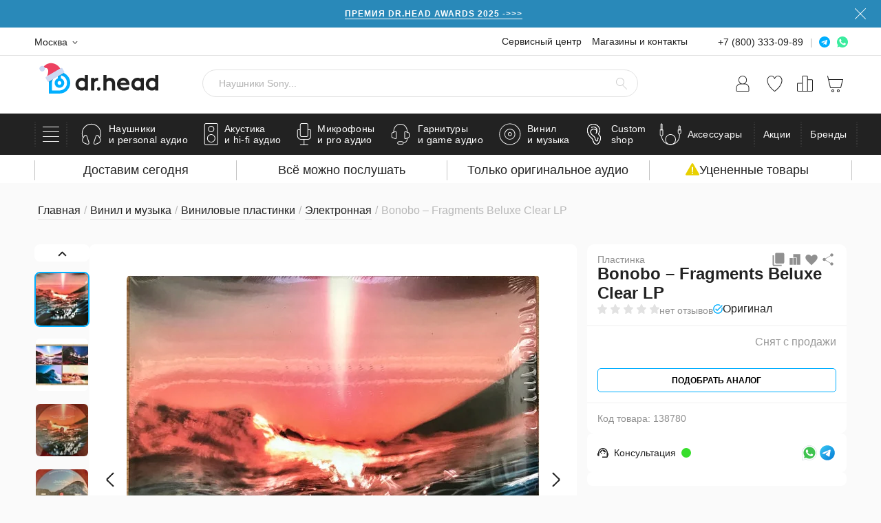

--- FILE ---
content_type: text/html; charset=UTF-8
request_url: https://doctorhead.ru/product/bonobo__fragments_veluxe_slear_lp/
body_size: 167968
content:
<!doctype html><html lang="ru"><head><meta name="viewport" content="width=device-width, initial-scale=1"><meta name="format-detection" content="telephone=no"><title>Bonobo – Fragments Вeluxe Сlear LP – купить пластинку по цене от 5690 руб. в интернет-магазине Dr.Head</title><link rel="icon" href="/local/templates/doctorhead/theme/build/images/favicons/favicon.ico"><link rel="apple-touch-icon" sizes="57x57" href="/local/templates/doctorhead/theme/build/images/favicons/apple-icon-57x57.webp"><link rel="apple-touch-icon" sizes="60x60" href="/local/templates/doctorhead/theme/build/images/favicons/apple-icon-60x60.webp"><link rel="apple-touch-icon" sizes="72x72" href="/local/templates/doctorhead/theme/build/images/favicons/apple-icon-72x72.webp"><link rel="apple-touch-icon" sizes="76x76" href="/local/templates/doctorhead/theme/build/images/favicons/apple-icon-76x76.webp"><link rel="apple-touch-icon" sizes="114x114" href="/local/templates/doctorhead/theme/build/images/favicons/apple-icon-114x114.webp"><link rel="apple-touch-icon" sizes="120x120" href="/local/templates/doctorhead/theme/build/images/favicons/apple-icon-120x120.webp"><link rel="apple-touch-icon" sizes="144x144" href="/local/templates/doctorhead/theme/build/images/favicons/apple-icon-144x144.webp"><link rel="apple-touch-icon" sizes="152x152" href="/local/templates/doctorhead/theme/build/images/favicons/apple-icon-152x152.webp"><link rel="apple-touch-icon" sizes="180x180" href="/local/templates/doctorhead/theme/build/images/favicons/apple-icon-180x180.webp"><link rel="icon" type="image/png" sizes="192x192" href="/local/templates/doctorhead/theme/build/images/favicons/android-icon-192x192.webp"><link rel="icon" type="image/png" sizes="32x32" href="/local/templates/doctorhead/theme/build/images/favicons/favicon-32x32.webp"><link rel="icon" type="image/png" sizes="96x96" href="/local/templates/doctorhead/theme/build/images/favicons/favicon-96x96.webp"><link rel="icon" type="image/png" sizes="16x16" href="/local/templates/doctorhead/theme/build/images/favicons/favicon-16x16.webp"><link rel="manifest" href="/local/templates/doctorhead/theme/build/images/favicons/manifest.json"><meta name="msapplication-TileColor" content="#ffffff"><meta name="msapplication-TileImage" content="/local/templates/doctorhead/theme/build/images/favicons/ms-icon-144x144.webp"><meta name="theme-color" content="#ffffff"><link rel="preconnect" href="https://www.googletagmanager.com"><link rel="preconnect" href="https:/mc.yandex.ru"><link rel="preconnect" href="https:/api.mindbox.ru"><link rel="preconnect" href="https:/code.jivo.ru"><meta http-equiv="Content-Type" content="text/html; charset=UTF-8" /><meta name="description" content="Пластинка Bonobo – Fragments Вeluxe Сlear LP: характеристики, фото и описание. Купить в магазинах Москвы и Санкт-Петербурга по выгодным ценам со скидками. Доставка по всей России, возможность послушать и купить в кредит." /><link rel="canonical" href="https://doctorhead.ru/product/bonobo__fragments_veluxe_slear_lp/" /><script data-skip-moving="true">(function(w, d, n) {var cl = "bx-core";var ht = d.documentElement;var htc = ht ? ht.className : undefined;if (htc === undefined || htc.indexOf(cl) !== -1){return;}var ua = n.userAgent;if (/(iPad;)|(iPhone;)/i.test(ua)){cl += " bx-ios";}else if (/Windows/i.test(ua)){cl += ' bx-win';}else if (/Macintosh/i.test(ua)){cl += " bx-mac";}else if (/Linux/i.test(ua) && !/Android/i.test(ua)){cl += " bx-linux";}else if (/Android/i.test(ua)){cl += " bx-android";}cl += (/(ipad|iphone|android|mobile|touch)/i.test(ua) ? " bx-touch" : " bx-no-touch");cl += w.devicePixelRatio && w.devicePixelRatio >= 2? " bx-retina": " bx-no-retina";if (/AppleWebKit/.test(ua)){cl += " bx-chrome";}else if (/Opera/.test(ua)){cl += " bx-opera";}else if (/Firefox/.test(ua)){cl += " bx-firefox";}ht.className = htc ? htc + " " + cl : cl;})(window, document, navigator);</script><link href="/bitrix/js/ui/design-tokens/dist/ui.design-tokens.min.css?171753532423463" type="text/css" rel="stylesheet" /><link href="/bitrix/js/ui/fonts/opensans/ui.font.opensans.min.css?16679668632320" type="text/css" rel="stylesheet" /><link href="/bitrix/js/main/popup/dist/main.popup.bundle.min.css?175398551128056" type="text/css" rel="stylesheet" /><link href="/bitrix/js/main/loader/dist/loader.bundle.min.css?15688069472029" type="text/css" rel="stylesheet" /><link href="/bitrix/js/ui/entity-selector/dist/entity-selector.bundle.min.css?175398556021436" type="text/css" rel="stylesheet" /><link href="/bitrix/js/ui/design-tokens/air/dist/air-design-tokens.min.css?1753985556104400" type="text/css" rel="stylesheet" /><link href="/bitrix/js/ui/switcher/dist/ui.switcher.bundle.min.css?17539855366763" type="text/css" rel="stylesheet" /><link href="/bitrix/js/ui/cnt/ui.cnt.min.css?17539855364259" type="text/css" rel="stylesheet" /><link href="/bitrix/js/ui/cnt/dist/cnt.bundle.min.css?17539855565784" type="text/css" rel="stylesheet" /><link href="/bitrix/js/ui/icon-set/icon-base.min.css?17539855361604" type="text/css" rel="stylesheet" /><link href="/bitrix/js/ui/icon-set/outline/style.min.css?175398553685783" type="text/css" rel="stylesheet" /><link href="/bitrix/js/ui/icon-set/main/style.min.css?175398553674857" type="text/css" rel="stylesheet" /><link href="/bitrix/js/ui/buttons/dist/ui.buttons.bundle.min.css?175398555669724" type="text/css" rel="stylesheet" /><link href="/bitrix/js/main/core/css/core_date.min.css?16679669079928" type="text/css" rel="stylesheet" /><link href="/bitrix/js/fileman/html_editor/html-editor.min.css?171753508356257" type="text/css" rel="stylesheet" /><link href="/local/templates/doctorhead/js/zoom/drift-basic.min.css?16170230983450" type="text/css" rel="stylesheet" /><link href="/local/templates/doctorhead/js/fancybox/jquery.fancybox.min.css?161702309812795" type="text/css" rel="stylesheet" /><link href="/local/templates/doctorhead/css/fancybox_custom.min.css?1629349561998" type="text/css" rel="stylesheet" /><link href="/local/templates/doctorhead/components/bitrix/catalog.element/v2/style.min.css?17478998677419" type="text/css" rel="stylesheet" /><link href="/local/components/sebekon/dh.review.form/templates/.default/style.min.css?16593607856875" type="text/css" rel="stylesheet" /><link href="/local/components/sebekon/share/templates/v2/style.min.css?17573524281203" type="text/css" rel="stylesheet" /><link href="/local/components/sebekon/template.mock/templates/availability-v2/style.min.css?17519695301626" type="text/css" rel="stylesheet" /><link href="/local/templates/doctorhead/components/bitrix/news.list/product_documents-v2/style.min.css?1735380668927" type="text/css" rel="stylesheet" /><link href="/local/templates/doctorhead/components/bitrix/catalog.element/v2/css/product-gallery.min.css?17405712926698" type="text/css" rel="stylesheet" /><link href="/local/templates/doctorhead/components/bitrix/catalog.element/v2/css/benefits.min.css?17478998673128" type="text/css" rel="stylesheet" /><link href="/local/templates/doctorhead/components/bitrix/catalog.element/v2/css/style.min.css?175735242910385" type="text/css" rel="stylesheet" /><link href="/local/templates/doctorhead/components/bitrix/catalog.element/v2/css/sidebar.min.css?176009293213344" type="text/css" rel="stylesheet" /><link href="/local/templates/doctorhead/components/bitrix/catalog.element/v2/css/topbar.min.css?17519695315846" type="text/css" rel="stylesheet" /><link href="/local/templates/doctorhead/components/bitrix/catalog.element/v2/css/modals.min.css?17419776117993" type="text/css" rel="stylesheet" /><link href="/local/templates/doctorhead/components/bitrix/catalog.element/v2/css/rating.min.css?17353806673785" type="text/css" rel="stylesheet" /><link href="/local/templates/doctorhead/components/bitrix/catalog.element/v2/css/sets.min.css?17430723063828" type="text/css" rel="stylesheet" /><link href="/local/templates/doctorhead/components/bitrix/catalog.element/v2/css/article.min.css?17388253071556" type="text/css" rel="stylesheet" /><link href="/local/templates/doctorhead/components/bitrix/catalog.element/v2/css/product-labels.min.css?17655309683741" type="text/css" rel="stylesheet" /><link href="/local/templates/doctorhead/css/tabs.min.css?16210053641365" type="text/css" rel="stylesheet" /><link href="/local/components/sebekon/dh.360.photo/templates/.default/style.min.css?1620886866646" type="text/css" rel="stylesheet" /><link href="/local/templates/doctorhead/components/bitrix/news.list/gallery_widget/style.min.css?17353806685431" type="text/css" rel="stylesheet" /><link href="/local/components/sebekon/product.services/templates/v2/style.min.css?175735242813651" type="text/css" rel="stylesheet" /><link href="/local/components/sebekon/template.mock/templates/demo_equipment_request/style.min.css?17600931726514" type="text/css" rel="stylesheet" /><link href="/local/templates/doctorhead/css/reviews.min.css?175196953017712" type="text/css" rel="stylesheet" /><link href="/local/templates/doctorhead/css/expert-category.min.css?169693554413015" type="text/css" rel="stylesheet" /><link href="/local/templates/doctorhead/css/response.min.css?16306780214639" type="text/css" rel="stylesheet" /><link href="/bitrix/components/bitrix/main.post.form/templates/.default/style.min.css?174431049227636" type="text/css" rel="stylesheet" /><link href="/bitrix/panel/main/popup.min.css?167778364120774" type="text/css" rel="stylesheet" /><link href="/local/components/sebekon/elastic.catalog.section/templates/related-products-minicards/style.min.css?17140284941373" type="text/css" rel="stylesheet" /><link href="/local/components/sebekon/dh.catalog.item/templates/minicard-v2/style.min.css?17429934102745" type="text/css" rel="stylesheet" /><link href="/local/templates/doctorhead/components/bitrix/advertising.banner/product_uphoto/style.min.css?1640254563950" type="text/css" rel="stylesheet" /><link href="/local/templates/doctorhead/js/datepicker/DatePickerX.min.css?16170230983219" type="text/css" rel="stylesheet" /><link href="/local/templates/doctorhead/components/bitrix/form.result.new/fastform/style.min.css?1636529042925" type="text/css" rel="stylesheet" /><link href="/local/templates/doctorhead/components/bitrix/form.result.new/fastform_v1/style.min.css?16969355503179" type="text/css" rel="stylesheet" /><link href="/local/components/sebekon/banner.subscribe.popup/templates/.default/style.min.css?17618224318310" type="text/css" rel="stylesheet" /><link href="/local/templates/doctorhead/js/swiper/swiper.min.css?161702309819778" type="text/css" data-template-style="true" rel="stylesheet" /><link href="/local/templates/doctorhead/js/snowFlakes/snow.min.css?171402836840781" type="text/css" data-template-style="true" rel="stylesheet" /><link href="/local/templates/doctorhead/js/simplebar/simplebar.min.css?16170230982589" type="text/css" data-template-style="true" rel="stylesheet" /><link href="/local/templates/doctorhead/js/slimselect/slimselect.min.css?16170230986340" type="text/css" data-template-style="true" rel="stylesheet" /><link href="/local/templates/doctorhead/theme/build/styles/style.min.css?1764609853243901" type="text/css" data-template-style="true" rel="stylesheet" /><link href="/local/templates/doctorhead/css/article.min.css?176044176830886" type="text/css" data-template-style="true" rel="stylesheet" /><link href="/local/templates/doctorhead/css/custom_styles.min.css?17628433299556" type="text/css" data-template-style="true" rel="stylesheet" /><link href="/local/components/sebekon/template.mock/templates/availability/style.min.css?17403888691700" type="text/css" data-template-style="true" rel="stylesheet" /><link href="/local/components/sebekon/dh.one.click.buy/templates/individualProduction/style.min.css?174118105121756" type="text/css" data-template-style="true" rel="stylesheet" /><link href="/local/components/sebekon/promotion.pay_delivery_discount/templates/.default/style.min.css?1714028492653" type="text/css" data-template-style="true" rel="stylesheet" /><link href="/local/components/sebekon/user.location/templates/.default/style.min.css?16969355451547" type="text/css" data-template-style="true" rel="stylesheet" /><link href="/local/components/sebekon/dh.shops.list/templates/.default/style.min.css?176197497640" type="text/css" data-template-style="true" rel="stylesheet" /><link href="/local/components/sebekon/dh.hl.list/templates/header_messengers/style.min.css?1761974976142" type="text/css" data-template-style="true" rel="stylesheet" /><link href="/local/components/sebekon/elastic.words.suggestions/templates/.default/style.min.css?171627697637" type="text/css" data-template-style="true" rel="stylesheet" /><link href="/local/components/sebekon/sale.personal.order.list/templates/.default/style.min.css?16969355473689" type="text/css" data-template-style="true" rel="stylesheet" /><link href="/local/components/sebekon/dh.menu.top/templates/.default/style.min.css?17619749767095" type="text/css" data-template-style="true" rel="stylesheet" /><link href="/local/templates/doctorhead/components/bitrix/menu/footer/style.min.css?1761974976235" type="text/css" data-template-style="true" rel="stylesheet" /><link href="/local/templates/doctorhead/styles.min.css?1723031646860" type="text/css" data-template-style="true" rel="stylesheet" /><link href="/local/templates/doctorhead/template_styles.min.css?1747899867889" type="text/css" data-template-style="true" rel="stylesheet" /><script type="extension/settings" data-extension="ui.entity-selector">{"extensions":["catalog.entity-selector","highloadblock.entity-selector","seo.entity-selector"]}</script><script type="extension/settings" data-extension="catalog.entity-selector">{"entities":[{"id":"product","options":{"dynamicLoad":true,"dynamicSearch":true,"searchFields":[{"name":"supertitle","type":"string","system":true},{"name":"SEARCH_PROPERTIES","type":"string"},{"name":"PREVIEW_TEXT","type":"string"},{"name":"DETAIL_TEXT","type":"string"},{"name":"PARENT_NAME","type":"string"},{"name":"PARENT_SEARCH_PROPERTIES","type":"string"},{"name":"PARENT_PREVIEW_TEXT","type":"string"},{"name":"PARENT_DETAIL_TEXT","type":"string"}],"itemOptions":{"default":{"avatar":"\/bitrix\/js\/catalog\/entity-selector\/src\/images\/product.svg","captionOptions":{"fitContent":true,"maxWidth":150}}}}},{"id":"product_variation","options":{"dynamicLoad":false,"dynamicSearch":true,"searchFields":[{"name":"supertitle","type":"string","system":true},{"name":"SEARCH_PROPERTIES","type":"string"},{"name":"PREVIEW_TEXT","type":"string"},{"name":"DETAIL_TEXT","type":"string"},{"name":"PARENT_NAME","type":"string"},{"name":"PARENT_SEARCH_PROPERTIES","type":"string"},{"name":"PARENT_PREVIEW_TEXT","type":"string"},{"name":"PARENT_DETAIL_TEXT","type":"string"}],"itemOptions":{"default":{"avatar":"\/bitrix\/js\/catalog\/entity-selector\/src\/images\/product.svg","captionOptions":{"fitContent":true,"maxWidth":150}}}}},{"id":"variation","options":{"dynamicLoad":true,"dynamicSearch":true,"searchFields":[{"name":"supertitle","type":"string","system":true},{"name":"SEARCH_PROPERTIES","type":"string"},{"name":"PREVIEW_TEXT","type":"string"},{"name":"DETAIL_TEXT","type":"string"},{"name":"PARENT_NAME","type":"string"},{"name":"PARENT_SEARCH_PROPERTIES","type":"string"},{"name":"PARENT_PREVIEW_TEXT","type":"string"},{"name":"PARENT_DETAIL_TEXT","type":"string"}],"itemOptions":{"default":{"avatar":"\/bitrix\/js\/catalog\/entity-selector\/src\/images\/product.svg","captionOptions":{"fitContent":true,"maxWidth":150}}}}},{"id":"store","options":{"itemOptions":{"default":{"avatar":"\/bitrix\/js\/catalog\/entity-selector\/src\/images\/store.svg"}}}},{"id":"dynamic","options":{"itemOptions":{"default":{"avatar":"\/bitrix\/js\/catalog\/entity-selector\/src\/images\/dynamic.svg"}}}},{"id":"agent-contractor-product-variation","options":{"dynamicLoad":true,"dynamicSearch":true,"searchFields":[{"name":"supertitle","type":"string","system":true},{"name":"SEARCH_PROPERTIES","type":"string"},{"name":"PREVIEW_TEXT","type":"string"},{"name":"DETAIL_TEXT","type":"string"},{"name":"PARENT_NAME","type":"string"},{"name":"PARENT_SEARCH_PROPERTIES","type":"string"},{"name":"PARENT_PREVIEW_TEXT","type":"string"},{"name":"PARENT_DETAIL_TEXT","type":"string"}],"itemOptions":{"default":{"avatar":"\/bitrix\/js\/catalog\/entity-selector\/src\/images\/product.svg","captionOptions":{"fitContent":true,"maxWidth":150}}}}},{"id":"agent-contractor-section","options":{"dynamicLoad":true,"dynamicSearch":true,"searchFields":[{"name":"supertitle","type":"string","system":true},{"name":"SEARCH_PROPERTIES","type":"string"},{"name":"PREVIEW_TEXT","type":"string"},{"name":"DETAIL_TEXT","type":"string"},{"name":"PARENT_NAME","type":"string"},{"name":"PARENT_SEARCH_PROPERTIES","type":"string"},{"name":"PARENT_PREVIEW_TEXT","type":"string"},{"name":"PARENT_DETAIL_TEXT","type":"string"}],"itemOptions":{"default":{"avatar":"\/bitrix\/js\/catalog\/entity-selector\/src\/images\/product.svg","captionOptions":{"fitContent":true,"maxWidth":150}}},"tagOptions":{"default":{"textColor":"#535c69","bgColor":"#d2f95f"}}}}]}</script><script type="extension/settings" data-extension="highloadblock.entity-selector">{"entities":[{"id":"highloadblock-element","options":{"dynamicLoad":true,"dynamicSearch":true}}]}</script><script type="extension/settings" data-extension="main.date">{"formats":{"FORMAT_DATE":"DD.MM.YYYY","FORMAT_DATETIME":"DD.MM.YYYY HH:MI:SS","SHORT_DATE_FORMAT":"d.m.Y","MEDIUM_DATE_FORMAT":"j M Y","LONG_DATE_FORMAT":"j F Y","DAY_MONTH_FORMAT":"j F","DAY_SHORT_MONTH_FORMAT":"j M","SHORT_DAY_OF_WEEK_MONTH_FORMAT":"D, j F","SHORT_DAY_OF_WEEK_SHORT_MONTH_FORMAT":"D, j M","DAY_OF_WEEK_MONTH_FORMAT":"l, j F","FULL_DATE_FORMAT":"l, j F Y","SHORT_TIME_FORMAT":"H:i","LONG_TIME_FORMAT":"H:i:s"}}</script><link rel="preload" as="image" href="/upload/dev2fun.imagecompress/webp/iblock/29c/k1izxxj7h6lk5hbvd5x73hmyy9v5jqoq/Bonobo_Fragments_1.webp" /><meta property="og:title" content="Электронная музыка Bonobo – Fragments Вeluxe Сlear LP от Dr.Head" /><meta property="og:type" content="website" /><meta property="og:url" content="https://doctorhead.ru/product/bonobo__fragments_veluxe_slear_lp/" /><meta property="og:description" content="Все можно послушать!" /><meta property="og:image" content="https://doctorhead.ru/upload/dev2fun.imagecompress/webp/iblock/29c/k1izxxj7h6lk5hbvd5x73hmyy9v5jqoq/Bonobo_Fragments_1.webp" /><meta name="twitter:card" content="summary_large_image"><meta property="twitter:domain" content="doctorhead.ru"><meta property="twitter:url" content="https://doctorhead.ru/product/bonobo__fragments_veluxe_slear_lp/"><meta name="twitter:title" content="Электронная музыка Bonobo – Fragments Вeluxe Сlear LP от Dr.Head"><meta name="twitter:description" content="Все можно послушать!"><meta name="twitter:image" content="https://doctorhead.ru/upload/dev2fun.imagecompress/webp/iblock/29c/k1izxxj7h6lk5hbvd5x73hmyy9v5jqoq/Bonobo_Fragments_1.webp"><!-- Google Tag Manager --><script data-skip-moving="true">(function(w,d,s,l,i){w[l]=w[l]||[];w[l].push({'gtm.start':
 new Date().getTime(),event:'gtm.js'});var f=d.getElementsByTagName(s)[0],
 j=d.createElement(s),dl=l!='dataLayer'?'&l='+l:'';j.async=true;j.src=
 'https://www.googletagmanager.com/gtm.js?id='+i+dl;f.parentNode.insertBefore(j,f);
 })(window,document,'script','dataLayer','GTM-MHS77TT');</script><!-- End Google Tag Manager --><!-- Google tag (gtag.js) --><script data-skip-moving="true" async src="https://www.googletagmanager.com/gtag/js?id=G-JLKFVNE3HX"></script><script data-skip-moving="true"> var bGTagV4DebugMode = false; // Включен ли debug_mode
 window.dataLayer = window.dataLayer || [];
 function gtag(){dataLayer.push(arguments);}
 gtag('js', new Date());

 function getUTMParams() {
 var params = {};

 // Check query string parameters
 var queryString = window.location.search.substr(1);
 var queryUTMParams = new URLSearchParams(queryString);
 queryUTMParams.forEach(function(value, key) {
 if (key.startsWith('utm_')) {
 params[key] = value;
 }
 });

 // Check hash fragment parameters
 var hashString = window.location.hash.substr(1);
 var hashUTMParams = new URLSearchParams(hashString);
 hashUTMParams.forEach(function(value, key) {
 if (key.startsWith('utm_')) {
 params[key] = value;
 }
 });

 return params;
 }

 function get_ga_clientid() {
 let cookie = {};
 document.cookie.split(';').forEach(function(el) {
 let splitCookie = el.split('=');
 let key = splitCookie[0].trim();
 cookie[key] = splitCookie[1];
 });
 if (cookie["_ga"]) {
 return cookie["_ga"].substring(6);
 }
 return false;
 }

 // Usage
 var mxGtagClientId = get_ga_clientid();
 var utmParams = getUTMParams();
 var paramToPass = undefined;
 if (
 typeof utmParams.utm_source !== 'undefined' ||
 typeof utmParams.utm_medium !== 'undefined' ||
 typeof utmParams.utm_campaign !== 'undefined' ||
 typeof utmParams.utm_term !== 'undefined' ||
 typeof utmParams.utm_content !== 'undefined'
 ) {
 paramToPass = [
 Date.parse(new Date().toISOString()),
 utmParams.utm_source || '(not set)',
 utmParams.utm_medium || '(not set)',
 utmParams.utm_campaign || '(not set)',
 utmParams.utm_content || '(not set)',
 utmParams.utm_term || '(not set)',
 ].join('$$');
 }

 if (mxGtagClientId) {
 gtag("config", "G-JLKFVNE3HX", {
 "landing_utms": paramToPass,
 'user_properties': {
 "clientID": mxGtagClientId.concat(".")
 }
 }
 );
 } else {
 gtag("get", "G-JLKFVNE3HX", "client_id", function(clientId){
 gtag("config", "G-JLKFVNE3HX", {
 "landing_utms": paramToPass,
 'user_properties': {
 "clientID": clientId.concat(".")
 }
 }
 );
 });
 }
 </script><!-- Yandex.Metrika counter --><script data-skip-moving="true" type="text/javascript" > (function(m,e,t,r,i,k,a){m[i]=m[i]||function(){(m[i].a=m[i].a||[]).push(arguments)};
 m[i].l=1*new Date();
 for (var j = 0; j < document.scripts.length; j++) {if (document.scripts[j].src === r) { return; }}
 k=e.createElement(t),a=e.getElementsByTagName(t)[0],k.async=1,k.src=r,a.parentNode.insertBefore(k,a)})
 (window, document, "script", "https://mc.yandex.ru/metrika/tag.js", "ym");

 ym(38019, "init", {
 clickmap:true,
 trackLinks:true,
 accurateTrackBounce:true,
 webvisor:true,
 ecommerce:"dataLayer"
 });
 </script><!--Gnezdo.ru tracker --><!--/Gnezdo.ru tracker--><!-- Top.Mail.Ru counter --><script data-skip-moving="true" type="text/javascript"> var _tmr = window._tmr || (window._tmr = []);
 _tmr.push({id: "3260066", type: "pageView", start: (new Date()).getTime(), pid: "USER_ID"});
 (function (d, w, id) {
 if (d.getElementById(id)) return;
 var ts = d.createElement("script"); ts.type = "text/javascript"; ts.async = true; ts.id = id;
 ts.src = "https://top-fwz1.mail.ru/js/code.js";
 var f = function () {var s = d.getElementsByTagName("script")[0]; s.parentNode.insertBefore(ts, s);};
 if (w.opera == "[object Opera]") { d.addEventListener("DOMContentLoaded", f, false); } else { f(); }
 })(document, window, "tmr-code");</script><noscript><div><img src="https://top-fwz1.mail.ru/counter?id=3260066;js=na" style="position:absolute;left:-9999px;" alt="Top.Mail.Ru" /></div></noscript><!-- /Top.Mail.Ru counter --><script data-skip-moving="true">var YandexMetricsEvents = function () {};
 	YandexMetricsEvents.bDebugMode = 0;
 	YandexMetricsEvents.sMetricsNumber = 38019;
 	YandexMetricsEvents.sDataAttr = "ym";
 </script><script data-skip-moving="true"> mindbox = window.mindbox || function() { mindbox.queue.push(arguments); };
 mindbox.queue = mindbox.queue || [];

 mindbox('create', {
 firebaseMessagingSenderId: "462405518378",
 serviceWorkerPath: "/webpush/mindbox-service-worker.js",
 serviceWorkerScope: "/webpush/"
 });
 // инициализации модуля веб-пушей
 mindbox("webpush.create");
 </script><script data-skip-moving="true" src="https://api.mindbox.ru/scripts/v1/tracker.js" async></script></head><body class="page"><!-- Google Tag Manager (noscript) --><noscript><iframe src="https://www.googletagmanager.com/ns.html?id=GTM-MHS77TT"
 height="0" width="0" style="display:none;visibility:hidden"></iframe></noscript><!-- End Google Tag Manager (noscript) --><noscript><div><img src="https://mc.yandex.ru/watch/38019" style="position:absolute; left:-9999px;" alt="" /></div></noscript><!-- /Yandex.Metrika counter --><!-- calltouch --><!-- calltouch --><div class="page-container"><!--WEBP--><svg xmlns="http://www.w3.org/2000/svg" style="position: absolute; width: 0; height: 0; clip: rect(0 0 0 0);"><defs><symbol id="scross" viewbox="0 0 413.348 413.348"><path d="m413.348 24.354-24.354-24.354-182.32 182.32-182.32-182.32-24.354 24.354 182.32 182.32-182.32 182.32 24.354 24.354 182.32-182.32 182.32 182.32 24.354-24.354-182.32-182.32z"></path></symbol><symbol id="cross" viewbox="0 0 22 22"><path fill-rule="evenodd" clip-rule="evenodd" d="M0.153547 21.8467C-0.0511823 21.6423 -0.0511823 21.3109 0.153547 21.1066L21.1051 0.190024C21.3098 -0.0143648 21.6417 -0.0143636 21.8465 0.190024C22.0512 0.394411 22.0512 0.725787 21.8465 0.930175L0.894936 21.8467C0.690207 22.0511 0.358276 22.0511 0.153547 21.8467Z"/><path fill-rule="evenodd" clip-rule="evenodd" d="M0.153868 0.153423C0.35842 -0.0511411 0.690064 -0.0511411 0.894616 0.153423L21.828 21.0881C22.0326 21.2927 22.0326 21.6243 21.828 21.8289C21.6234 22.0335 21.2918 22.0335 21.0872 21.8289L0.153868 0.894217C-0.0506843 0.689653 -0.0506843 0.357988 0.153868 0.153423Z"/></symbol><symbol id="search" viewbox="0 0 16 17"><path fill-rule="evenodd" clip-rule="evenodd" d="M6 1C3.23858 1 1 3.23858 1 6C1 8.76142 3.23858 11 6 11C8.76142 11 11 8.76142 11 6C11 3.23858 8.76142 1 6 1ZM0 6C0 2.68629 2.68629 0 6 0C9.31371 0 12 2.68629 12 6C12 7.73136 11.2667 9.29143 10.0937 10.3866L15.8536 16.1464C16.0488 16.3417 16.0488 16.6583 15.8536 16.8536C15.6583 17.0488 15.3417 17.0488 15.1464 16.8536L9.30282 11.0099C8.35551 11.6357 7.2203 12 6 12C2.68629 12 0 9.31371 0 6Z"/></symbol><symbol id="user" viewbox="0 0 20 25"><path d="M13.5 12.0062H13.45C14.6458 11.2576 15.5654 10.1404 16.07 8.82331C16.5747 7.50623 16.6369 6.06078 16.2473 4.70523C15.8577 3.34968 15.0375 2.15765 13.9105 1.30915C12.7835 0.460641 11.4109 0.0017395 10 0.0017395C8.5891 0.0017395 7.21651 0.460641 6.0895 1.30915C4.9625 2.15765 4.14227 3.34968 3.7527 4.70523C3.36312 6.06078 3.42535 7.50623 3.92998 8.82331C4.43461 10.1404 5.35424 11.2576 6.55 12.0062C5.69258 12.0009 4.84256 12.165 4.04876 12.4891C3.25496 12.8131 2.53302 13.2907 1.9244 13.8945C1.31578 14.4982 0.832466 15.2162 0.502221 16.0072C0.171975 16.7982 0.00130092 17.6466 0 18.5038L0 22.5023C0 22.9 0.158035 23.2814 0.43934 23.5626C0.720644 23.8438 1.10218 24.0017 1.5 24.0017H18.5C18.8978 24.0017 19.2794 23.8438 19.5607 23.5626C19.842 23.2814 20 22.9 20 22.5023V18.5038C19.9974 16.7813 19.3117 15.1302 18.0933 13.9122C16.8749 12.6942 15.2231 12.0088 13.5 12.0062ZM4.5 6.50819C4.5 5.4208 4.82257 4.35782 5.42692 3.45369C6.03126 2.54955 6.89025 1.84486 7.89524 1.42873C8.90024 1.0126 10.0061 0.903725 11.073 1.11587C12.1399 1.32801 13.1199 1.85164 13.8891 2.62054C14.6583 3.38945 15.1821 4.36909 15.3943 5.43559C15.6065 6.5021 15.4976 7.60756 15.0813 8.61218C14.6651 9.6168 13.9601 10.4755 13.0556 11.0796C12.1512 11.6837 11.0878 12.0062 10 12.0062C8.54212 12.0035 7.14471 11.4234 6.11383 10.3929C5.08295 9.36243 4.50264 7.96554 4.5 6.50819ZM19 22.5023C19 22.6349 18.9473 22.762 18.8536 22.8557C18.7598 22.9494 18.6326 23.0021 18.5 23.0021H1.5C1.36739 23.0021 1.24021 22.9494 1.14645 22.8557C1.05268 22.762 1 22.6349 1 22.5023V18.5038C1.00264 17.0464 1.58295 15.6495 2.61383 14.619C3.64471 13.5885 5.04212 13.0084 6.5 13.0058H13.5C14.9579 13.0084 16.3553 13.5885 17.3862 14.619C18.417 15.6495 18.9974 17.0464 19 18.5038V22.5023Z"/></symbol><symbol id="favorite" viewbox="0 0 472 421"><path d="m424.3 48.3c-45.8-45.7-120-45.7-165.7.1l-22.5 22.5-9.6-9.6-13.1-13.1c-21.9-22-51.7-34.4-82.8-34.5-31 0-60.8 12.3-82.8 34.3-22 22-34.3 51.8-34.3 82.9 0 31.1 12.4 60.9 34.5 82.9l187.9 188 188.2-187.6c45.8-45.9 45.9-120 .2-165.9z" stroke-width="27"></path></symbol><symbol id="favorite-header" viewbox="0 0 23 25"><path d="M11.4602 24C11.3617 23.9995 11.2652 23.9718 11.1813 23.92C7.77501 21.61 1.06206 15.45 0.0959485 8.57C-0.0794179 7.43786 -0.0138693 6.28126 0.288276 5.1764C0.590421 4.07154 1.12231 3.0435 1.84889 2.16C2.42545 1.48204 3.1417 0.937803 3.94818 0.564877C4.75467 0.191951 5.63216 -0.000776952 6.52006 2.35396e-06C7.57099 0.0311151 8.59276 0.354121 9.47187 0.933141C10.351 1.51216 11.053 2.32453 11.5 3.28C11.947 2.32453 12.649 1.51216 13.5281 0.933141C14.4072 0.354121 15.429 0.0311151 16.4799 2.35396e-06C17.3677 -0.000110082 18.245 0.192916 19.0514 0.565796C19.8578 0.938676 20.5741 1.48256 21.1511 2.16C21.8777 3.0435 22.4096 4.07154 22.7117 5.1764C23.0139 6.28126 23.0794 7.43786 22.904 8.57C21.9081 15.45 15.225 21.57 11.8187 23.92C11.7113 23.9858 11.5852 24.014 11.4602 24ZM6.48023 1C5.74191 1.00491 5.01339 1.1701 4.34464 1.48425C3.67588 1.7984 3.08272 2.25407 2.60584 2.82C1.96964 3.59283 1.50469 4.49286 1.24194 5.46017C0.979186 6.42748 0.924655 7.43988 1.08198 8.43C1.99828 15 8.63156 20.9 11.4602 22.89C14.2888 20.9 20.922 15 21.8383 8.43C21.9937 7.43989 21.9383 6.42795 21.6756 5.46093C21.4129 4.49392 20.949 3.59382 20.3145 2.82C19.8328 2.24946 19.2331 1.7911 18.5572 1.4768C17.8812 1.1625 17.1452 0.999794 16.4003 1C13.1135 1 11.9582 4.61 11.9582 4.65C11.9253 4.75536 11.8586 4.84683 11.7685 4.91014C11.6784 4.97345 11.57 5.00505 11.4602 5C11.3503 5.00505 11.2419 4.97345 11.1518 4.91014C11.0617 4.84683 10.995 4.75536 10.9622 4.65C10.9622 4.5 9.7869 1 6.52006 1H6.48023Z"/></symbol><symbol id="compare" viewbox="0 0 20 19"><path d="m1.2 19c-.7 0-1.2-.5-1.2-1.2v-14.5c0-.7.5-1.3 1.2-1.3.6 0 1.2.5 1.2 1.2v14.5c0 .8-.6 1.3-1.2 1.3m5.9 0c-.7 0-1.2-.5-1.2-1.2v-16.6c0-.6.5-1.2 1.2-1.2.6 0 1.2.5 1.2 1.2v16.5c0 .8-.6 1.3-1.2 1.3m5.8 0c-.7 0-1.2-.5-1.2-1.2v-6.8c0-.7.5-1.2 1.2-1.2.6 0 1.2.5 1.2 1.2v6.7c0 .8-.5 1.3-1.2 1.3m5.9 0c-.7 0-1.2-.5-1.2-1.2v-10.3c0-.7.5-1.2 1.2-1.2.6 0 1.2.5 1.2 1.2v10.3c0 .7-.5 1.2-1.2 1.2"></path></symbol><symbol id="compare-header" viewbox="0 0 22 23"><path d="M20.5 5.00177H15V1.50177C15 1.10395 14.842 0.722414 14.5607 0.44111C14.2794 0.159805 13.8978 0.00177002 13.5 0.00177002L8.5 0.00177002C8.10218 0.00177002 7.72064 0.159805 7.43934 0.44111C7.15804 0.722414 7 1.10395 7 1.50177V10.0018H1.5C1.10218 10.0018 0.720644 10.1598 0.43934 10.4411C0.158035 10.7224 0 11.1039 0 11.5018L0 20.5018C0 20.8996 0.158035 21.2811 0.43934 21.5624C0.720644 21.8437 1.10218 22.0018 1.5 22.0018H20.5C20.8978 22.0018 21.2794 21.8437 21.5607 21.5624C21.842 21.2811 22 20.8996 22 20.5018V6.50177C22 6.10395 21.842 5.72241 21.5607 5.44111C21.2794 5.15981 20.8978 5.00177 20.5 5.00177ZM1 20.5018V11.5018C1 11.3692 1.05268 11.242 1.14645 11.1482C1.24021 11.0544 1.36739 11.0018 1.5 11.0018H7V21.0018H1.5C1.36739 21.0018 1.24021 20.9491 1.14645 20.8553C1.05268 20.7616 1 20.6344 1 20.5018ZM8 10.5018V1.50177C8 1.36916 8.05268 1.24198 8.14645 1.14822C8.24021 1.05445 8.36739 1.00177 8.5 1.00177H13.5C13.6326 1.00177 13.7598 1.05445 13.8536 1.14822C13.9473 1.24198 14 1.36916 14 1.50177V21.0018H8V10.5018ZM21 20.5018C21 20.6344 20.9473 20.7616 20.8536 20.8553C20.7598 20.9491 20.6326 21.0018 20.5 21.0018H15V6.00177H20.5C20.6326 6.00177 20.7598 6.05445 20.8536 6.14822C20.9473 6.24198 21 6.36916 21 6.50177V20.5018Z"/></symbol><symbol id="cart" viewbox="0 0 24 22"><path d="m.9 1.8h2.5l3.7 13.2c.1.4.5.7.9.7h11.1c.4 0 .7-.2.8-.5l4.1-9.4c0-.3 0-.7-.1-.9-.2-.3-.4-.4-.7-.4h-12.4c-.5 0-.9.4-.9.9 0 .5.4.9.9.9h11l-3.3 7.6h-9.9l-3.6-13.2c-.1-.4-.5-.7-.9-.7h-3.2c-.5 0-.9.4-.9.9s.4.9.9.9m6.2 20.2c1.1 0 2-.9 2-2 0-1.1-.9-2-2-2s-2 .9-2 2c0 1.1.9 2 2 2m12.6 0c0 0 .1 0 .1 0 .5 0 1-.3 1.4-.7.4-.4.5-.9.5-1.5-.1-1.1-1-2-2.1-1.9s-1.9 1.1-1.9 2.2c0 1.1.9 1.9 2 1.9"></path></symbol><symbol id="cart-header" viewbox="0 0 23 24"><path d="M15.9776 23.9894C15.5829 23.9894 15.197 23.8723 14.8689 23.6527C14.5407 23.4332 14.2849 23.1212 14.1338 22.7561C13.9828 22.391 13.9433 21.9893 14.0203 21.6017C14.0973 21.2142 14.2873 20.8582 14.5664 20.5787C14.8455 20.2993 15.2011 20.109 15.5883 20.0319C15.9754 19.9548 16.3766 19.9944 16.7413 20.1456C17.106 20.2969 17.4176 20.5529 17.6369 20.8815C17.8562 21.2101 17.9732 21.5963 17.9732 21.9915C17.9732 22.5214 17.763 23.0296 17.3887 23.4043C17.0145 23.7789 16.5069 23.9894 15.9776 23.9894ZM15.9776 20.9925C15.7802 20.9925 15.5873 21.0511 15.4232 21.1609C15.2591 21.2706 15.1312 21.4267 15.0557 21.6092C14.9802 21.7917 14.9604 21.9926 14.9989 22.1864C15.0374 22.3802 15.1325 22.5582 15.272 22.6979C15.4116 22.8376 15.5894 22.9327 15.7829 22.9713C15.9765 23.0098 16.1771 22.99 16.3594 22.9144C16.5418 22.8388 16.6976 22.7108 16.8073 22.5465C16.9169 22.3822 16.9754 22.1891 16.9754 21.9915C16.9754 21.7265 16.8703 21.4725 16.6832 21.2851C16.496 21.0978 16.2422 20.9925 15.9776 20.9925ZM7.99495 23.9894C7.60024 23.9894 7.2144 23.8723 6.88622 23.6527C6.55803 23.4332 6.30225 23.1212 6.1512 22.7561C6.00015 22.391 5.96063 21.9893 6.03763 21.6017C6.11464 21.2142 6.30471 20.8582 6.5838 20.5787C6.8629 20.2993 7.21849 20.109 7.60561 20.0319C7.99273 19.9548 8.39399 19.9944 8.75865 20.1456C9.12331 20.2969 9.43499 20.5529 9.65428 20.8815C9.87356 21.2101 9.99061 21.5963 9.99061 21.9915C9.99061 22.5214 9.78035 23.0296 9.40609 23.4043C9.03183 23.7789 8.52423 23.9894 7.99495 23.9894ZM7.99495 20.9925C7.7976 20.9925 7.60468 21.0511 7.44058 21.1609C7.27649 21.2706 7.1486 21.4267 7.07307 21.6092C6.99755 21.7917 6.97779 21.9926 7.01629 22.1864C7.05479 22.3802 7.14983 22.5582 7.28938 22.6979C7.42893 22.8376 7.60672 22.9327 7.80028 22.9713C7.99384 23.0098 8.19447 22.99 8.3768 22.9144C8.55913 22.8388 8.71497 22.7108 8.82461 22.5465C8.93426 22.3822 8.99278 22.1891 8.99278 21.9915C8.99278 21.7265 8.88765 21.4725 8.70052 21.2851C8.51339 21.0978 8.25959 20.9925 7.99495 20.9925ZM22.8526 5.19876C22.8067 5.13934 22.7477 5.09131 22.6802 5.05839C22.6127 5.02548 22.5385 5.00856 22.4635 5.00896H2.07782L1.01014 0.403693C0.995962 0.337973 0.968931 0.275713 0.930606 0.220501C0.892281 0.165289 0.843418 0.118218 0.786836 0.0820012C0.730254 0.0457843 0.667071 0.021138 0.60093 0.00948302C0.534788 -0.00217192 0.466997 -0.000604933 0.401463 0.0140937C0.335819 0.0282873 0.273629 0.0553488 0.218481 0.0937181C0.163332 0.132087 0.116315 0.181006 0.0801394 0.237653C0.0439639 0.2943 0.0193458 0.357555 0.00770417 0.423772C-0.00393743 0.489989 -0.00237224 0.557858 0.0123095 0.623467L3.834 16.8368C3.91057 17.1662 4.0962 17.46 4.3607 17.6704C4.6252 17.8808 4.95301 17.9954 5.29083 17.9956H18.6917C19.0255 17.996 19.3498 17.8839 19.6123 17.6773C19.8747 17.4707 20.0601 17.1817 20.1385 16.8568L22.9624 5.62832C22.98 5.55316 22.9792 5.47486 22.9601 5.40008C22.941 5.32529 22.9041 5.25623 22.8526 5.19876ZM19.1706 16.617C19.1457 16.7253 19.0847 16.8219 18.9977 16.8909C18.9106 16.9599 18.8027 16.9972 18.6917 16.9966H5.29083C5.17843 16.9967 5.06943 16.958 4.9822 16.887C4.89496 16.8161 4.83481 16.7172 4.81187 16.607L2.3173 6.00793H21.8249L19.1706 16.617Z"/></symbol><symbol id="cart-fill" viewbox="0 0 13 13"><path d="m3.9 10.4c-.7 0-1.3.6-1.3 1.3 0 .7.6 1.3 1.3 1.3s1.3-.6 1.3-1.3c0-.7-.6-1.3-1.3-1.3m-3.9-10.4v1.3h1.3l2.3 4.9-.9 1.6c0 .2-.1.5-.1.6 0 .7.6 1.3 1.3 1.3h7.8v-1.3h-7.5c-.1 0-.2 0-.2-.1l.6-1.1h4.8c.5 0 .9-.3 1.1-.7l2.3-4.2c.2-.2.2-.2.2-.3 0-.4-.3-.7-.6-.7h-9.7l-.6-1.3h-2.1m10.4 10.4c-.7 0-1.3.6-1.3 1.3 0 .7.6 1.3 1.3 1.3.7 0 1.3-.6 1.3-1.3 0-.7-.6-1.3-1.3-1.3"></path></symbol><symbol id="preorder" viewbox="0 0 100 100"><path d="M11.85 47.73l3.79 4.5c.22.26.53.4.85.4.25 0 .51-.09.71-.26l4.43-3.7c.47-.39.53-1.1.14-1.57s-1.1-.54-1.57-.14l-2.5 2.08C18.8 32.23 32.81 18.9 49.87 18.9c17.77 0 32.23 14.46 32.23 32.23S67.65 83.35 49.87 83.35c-11.38 0-21.7-5.82-27.6-15.58-.32-.53-1-.7-1.53-.38-.53.32-.7 1-.38 1.53 6.31 10.43 17.34 16.66 29.51 16.66 19 0 34.46-15.46 34.46-34.46S68.87 16.66 49.87 16.66c-18.16 0-33.07 14.12-34.36 31.95l-1.96-2.32c-.4-.47-1.1-.53-1.57-.13-.46.39-.52 1.1-.13 1.57z" class="st0"/><path d="M63.61 66.13L49.29 51.8V31.09c0-.83-.67-1.5-1.5-1.5s-1.5.67-1.5 1.5v21.33c0 .4.16.78.44 1.06l14.76 14.77c.29.29.68.44 1.06.44s.77-.15 1.06-.44c.59-.59.59-1.54 0-2.12z" class="st0"/></symbol><symbol id="menu" viewbox="0 0 24 22"><path fill-rule="evenodd" clip-rule="evenodd" d="M0 0.5C0 0.223858 0.223858 0 0.5 0H23.5C23.7761 0 24 0.223858 24 0.5C24 0.776142 23.7761 1 23.5 1H0.5C0.223858 1 0 0.776142 0 0.5Z"/><path fill-rule="evenodd" clip-rule="evenodd" d="M0 7.5C0 7.22386 0.223858 7 0.5 7H23.5C23.7761 7 24 7.22386 24 7.5C24 7.77614 23.7761 8 23.5 8H0.5C0.223858 8 0 7.77614 0 7.5Z"/><path fill-rule="evenodd" clip-rule="evenodd" d="M0 14.5C0 14.2239 0.223858 14 0.5 14H23.5C23.7761 14 24 14.2239 24 14.5C24 14.7761 23.7761 15 23.5 15H0.5C0.223858 15 0 14.7761 0 14.5Z"/><path fill-rule="evenodd" clip-rule="evenodd" d="M0 21.5C0 21.2239 0.223858 21 0.5 21H23.5C23.7761 21 24 21.2239 24 21.5C24 21.7761 23.7761 22 23.5 22H0.5C0.223858 22 0 21.7761 0 21.5Z"/></symbol><symbol id="personal-audio" viewbox="0 0 29 32"><path d="M26.8182 21.1723C27.8167 19.2155 28.3343 17.049 28.3282 14.8523C28.3289 12.7371 27.8503 10.6492 26.9283 8.74552C26.0064 6.84183 24.665 5.17178 23.0051 3.86083C21.3451 2.54988 19.4097 1.6321 17.3442 1.17644C15.2786 0.720767 13.1367 0.739054 11.0792 1.22992C9.0218 1.72079 7.10232 2.67148 5.46498 4.01058C3.82765 5.34968 2.51503 7.04238 1.62571 8.96153C0.736397 10.8807 0.293505 12.9764 0.330305 15.0913C0.367105 17.2062 0.882639 19.2852 1.83819 21.1723L1.60819 21.5323C1.17689 22.2231 0.904085 23.0009 0.809411 23.8098C0.714737 24.6187 0.800545 25.4385 1.06066 26.2102C1.32078 26.9819 1.74873 27.6864 2.31373 28.2729C2.87872 28.8595 3.56671 29.3135 4.32819 29.6023L7.95819 30.9823C8.24633 31.0885 8.55107 31.1427 8.85819 31.1423C9.25165 31.1367 9.63829 31.0387 9.98689 30.8561C10.3355 30.6736 10.6363 30.4116 10.865 30.0914C11.0937 29.7712 11.244 29.4017 11.3036 29.0128C11.3632 28.6238 11.3305 28.2263 11.2082 27.8523L8.15819 18.7823C8.00614 18.3356 7.73079 17.9411 7.36397 17.6443C6.99715 17.3475 6.55382 17.1606 6.08524 17.1052C5.61667 17.0497 5.14197 17.128 4.71602 17.331C4.29007 17.534 3.93026 17.8534 3.67819 18.2523L2.47819 20.1523C1.72128 18.4878 1.32917 16.6807 1.32819 14.8523C1.32819 11.4044 2.69782 8.09785 5.1358 5.65988C7.57377 3.2219 10.8804 1.85226 14.3282 1.85226C17.776 1.85226 21.0826 3.2219 23.5206 5.65988C25.9585 8.09785 27.3282 11.4044 27.3282 14.8523C27.3272 16.6807 26.9351 18.4878 26.1782 20.1523L24.9782 18.2523C24.7261 17.8534 24.3663 17.534 23.9404 17.331C23.5144 17.128 23.0397 17.0497 22.5711 17.1052C22.1026 17.1606 21.6592 17.3475 21.2924 17.6443C20.9256 17.9411 20.6502 18.3356 20.4982 18.7823L17.4482 27.8523C17.3237 28.2277 17.2897 28.6272 17.3489 29.0182C17.4081 29.4092 17.5589 29.7807 17.789 30.1024C18.019 30.4241 18.3218 30.6869 18.6727 30.8694C19.0237 31.0518 19.4127 31.1487 19.8082 31.1523C20.1153 31.1527 20.42 31.0985 20.7082 30.9923L24.3282 29.6023C25.0888 29.3124 25.7758 28.8577 26.3397 28.2707C26.9036 27.6837 27.3305 26.9791 27.5896 26.2075C27.8487 25.4358 27.9337 24.6164 27.8383 23.808C27.743 22.9996 27.4697 22.2224 27.0382 21.5323L26.8182 21.1723ZM4.51819 18.7823C4.67095 18.543 4.88805 18.3517 5.14458 18.2302C5.40111 18.1088 5.68668 18.062 5.96855 18.0955C6.25041 18.1289 6.51716 18.241 6.73818 18.4191C6.95921 18.5972 7.12557 18.834 7.21819 19.1023L10.2182 28.1623C10.3012 28.4247 10.3103 28.705 10.2447 28.9723C10.179 29.2397 10.041 29.4838 9.84582 29.6779C9.65064 29.8721 9.4058 30.0088 9.13812 30.073C8.87043 30.1373 8.59022 30.1266 8.32819 30.0423L4.67819 28.6723C4.05387 28.438 3.48957 28.0677 3.02626 27.5881C2.56294 27.1086 2.21226 26.5319 1.99968 25.8999C1.78709 25.2678 1.71794 24.5964 1.79725 23.9343C1.87656 23.2723 2.10234 22.6362 2.45819 22.0723L4.51819 18.7823ZM26.6582 25.8523C26.4458 26.4855 26.0951 27.0635 25.6315 27.5443C25.168 28.0252 24.6032 28.3968 23.9782 28.6323L20.3282 30.0423C20.0628 30.1419 19.7746 30.1644 19.497 30.107C19.2194 30.0496 18.9637 29.9147 18.7596 29.7179C18.5555 29.5212 18.4114 29.2706 18.3439 28.9953C18.2764 28.7199 18.2883 28.4311 18.3782 28.1623L21.3782 19.1023C21.4687 18.8333 21.6347 18.596 21.8563 18.4187C22.0779 18.2414 22.3459 18.1315 22.6282 18.1023H22.8182C23.0705 18.1019 23.3186 18.166 23.5392 18.2885C23.7597 18.411 23.9452 18.5879 24.0782 18.8023L26.1382 22.0923C26.4948 22.6427 26.7262 23.2648 26.8161 23.9145C26.9059 24.5642 26.852 25.2257 26.6582 25.8523Z" /></symbol><symbol id="gadzhety" viewbox="0 0 18 32"><path d="M15.5,0H2.5A2.5,2.5,0,0,0,0,2.5v27A2.5,2.5,0,0,0,2.5,32h13A2.5,2.5,0,0,0,18,29.5V2.5A2.5,2.5,0,0,0,15.5,0ZM5,1h8V2.5a.5.5,0,0,1-.5.5h-7A.5.5,0,0,1,5,2.5ZM17,29.5A1.5,1.5,0,0,1,15.5,31H2.5A1.5,1.5,0,0,1,1,29.5V2.5A1.5,1.5,0,0,1,2.5,1H4V2.5A1.5,1.5,0,0,0,5.5,4h7A1.5,1.5,0,0,0,14,2.5V1h1.5A1.5,1.5,0,0,1,17,2.5ZM13.59,29H4.5a.5.5,0,0,1,0-1h9.09a.5.5,0,1,1,0,1Z"/></symbol><symbol id="aksessuary" viewbox="0 0 33 32"><path d="M16.7215 32C15.4064 31.999 14.1117 31.6737 12.9523 31.053C11.7928 30.4324 10.8042 29.5354 10.074 28.4416C9.34388 27.3477 8.89464 26.0907 8.7661 24.7819C8.63757 23.473 8.83369 22.1527 9.33712 20.9377C9.84055 19.7227 10.6357 18.6506 11.6523 17.8162C12.6689 16.9818 13.8755 16.4109 15.1653 16.1541C16.4552 15.8972 17.7884 15.9623 19.0471 16.3436C20.3058 16.7249 21.451 17.4106 22.3815 18.34C23.5016 19.4588 24.2645 20.8849 24.5737 22.4375C24.8829 23.9902 24.7245 25.5997 24.1185 27.0623C23.5125 28.5249 22.4861 29.7748 21.1694 30.6538C19.8526 31.5327 18.3047 32.0012 16.7215 32ZM16.7215 17C15.102 17.0001 13.5327 17.5618 12.2809 18.5892C11.0291 19.6167 10.1723 21.0464 9.85643 22.6348C9.54059 24.2232 9.78527 25.872 10.5488 27.3002C11.3123 28.7284 12.5474 29.8477 14.0436 30.4673C15.5399 31.087 17.2047 31.1687 18.7544 30.6985C20.3041 30.2283 21.6429 29.2353 22.5425 27.8887C23.4422 26.5421 23.8471 24.9252 23.6883 23.3135C23.5294 21.7018 22.8167 20.1951 21.6715 19.05C21.0214 18.4 20.2497 17.8844 19.4004 17.5327C18.5511 17.1809 17.6408 16.9999 16.7215 17Z"/><path d="M16.7215 32C13.0085 32 9.44752 30.525 6.82201 27.8995C4.1965 25.274 2.72151 21.713 2.72151 18H3.72151C3.72151 21.4478 5.09115 24.7544 7.52912 27.1924C9.96709 29.6304 13.2737 31 16.7215 31C20.1693 31 23.4759 29.6304 25.9139 27.1924C28.3519 24.7544 29.7215 21.4478 29.7215 18V15H30.7215V18C30.7215 21.713 29.2465 25.274 26.621 27.8995C23.9955 30.525 20.4345 32 16.7215 32Z"/><path d="M3.17151 19C2.50847 19 1.87258 18.7366 1.40374 18.2678C0.934901 17.7989 0.671509 17.163 0.671509 16.5V9.5C0.671509 9.36739 0.724187 9.24021 0.817955 9.14645C0.911724 9.05268 1.0389 9 1.17151 9H5.17151C5.30412 9 5.43129 9.05268 5.52506 9.14645C5.61883 9.24021 5.67151 9.36739 5.67151 9.5V16.5C5.67151 17.163 5.40812 17.7989 4.93928 18.2678C4.47043 18.7366 3.83455 19 3.17151 19ZM1.67151 10V16.5C1.67151 16.8978 1.82954 17.2794 2.11085 17.5607C2.39215 17.842 2.77368 18 3.17151 18C3.56933 18 3.95086 17.842 4.23217 17.5607C4.51347 17.2794 4.67151 16.8978 4.67151 16.5V10H1.67151Z"/><path d="M4.22151 10H2.22151C2.0889 10 1.96172 9.94732 1.86796 9.85355C1.77419 9.75979 1.72151 9.63261 1.72151 9.5V1.5C1.72151 1.10218 1.87954 0.720644 2.16085 0.43934C2.44215 0.158035 2.82368 0 3.22151 0C3.61933 0 4.00086 0.158035 4.28217 0.43934C4.56347 0.720644 4.72151 1.10218 4.72151 1.5V9.5C4.72151 9.63261 4.66883 9.75979 4.57506 9.85355C4.48129 9.94732 4.35412 10 4.22151 10ZM2.72151 9H3.72151V1.5C3.72151 1.36739 3.66883 1.24021 3.57506 1.14645C3.48129 1.05268 3.35412 1 3.22151 1C3.0889 1 2.96172 1.05268 2.86796 1.14645C2.77419 1.24021 2.72151 1.36739 2.72151 1.5V9Z"/><path d="M30.2015 16C29.5392 16.0054 28.9017 15.7488 28.4278 15.2861C27.9539 14.8234 27.682 14.1922 27.6715 13.53V9.53C27.6741 9.39819 27.7276 9.2725 27.8208 9.17928C27.914 9.08606 28.0397 9.03256 28.1715 9.03H32.1715C32.3041 9.03 32.4313 9.08268 32.5251 9.17645C32.6188 9.27022 32.6715 9.39739 32.6715 9.53V13.53C32.6663 14.1835 32.4044 14.8087 31.9423 15.2708C31.4802 15.7329 30.855 15.9948 30.2015 16ZM28.6715 13.52C28.6794 13.9187 28.8447 14.2982 29.1314 14.5755C29.418 14.8527 29.8027 15.0054 30.2015 15C30.4009 15.0004 30.5983 14.9608 30.7821 14.8835C30.9659 14.8062 31.1323 14.6928 31.2715 14.55C31.4067 14.4077 31.5118 14.2396 31.5805 14.0557C31.6492 13.8719 31.6802 13.6761 31.6715 13.48V10H28.6715V13.52Z"/><path d="M31.2215 10H29.2215C29.0889 10 28.9617 9.94732 28.868 9.85355C28.7742 9.75979 28.7215 9.63261 28.7215 9.5V4.5C28.7215 4.10218 28.8795 3.72064 29.1608 3.43934C29.4422 3.15804 29.8237 3 30.2215 3C30.6193 3 31.0009 3.15804 31.2822 3.43934C31.5635 3.72064 31.7215 4.10218 31.7215 4.5V9.5C31.7215 9.63261 31.6688 9.75979 31.5751 9.85355C31.4813 9.94732 31.3541 10 31.2215 10ZM29.7215 9H30.7215V4.5C30.7215 4.36739 30.6688 4.24021 30.5751 4.14645C30.4813 4.05268 30.3541 4 30.2215 4C30.0889 4 29.9617 4.05268 29.868 4.14645C29.7742 4.24021 29.7215 4.36739 29.7215 4.5V9Z"/></symbol><symbol id="custom-shop" viewBox="0 0 22 34"><path d="M15.1715 33.0042C11.1015 33.0042 10.0215 29.8842 8.9615 26.8642C8.81483 26.4175 8.65483 25.9675 8.48149 25.5142C8.1251 24.5438 7.49671 23.6967 6.6715 23.0742C2.4515 19.8842 -1.1385 13.6342 0.941496 7.44416C1.56195 5.50777 2.80123 3.82877 4.46881 2.66526C6.13639 1.50175 8.13995 0.918141 10.1715 1.00416C12.9339 1.07503 15.5637 2.20402 17.5177 4.158C19.4716 6.11199 20.6006 8.74172 20.6715 11.5042C20.6049 12.5214 20.2241 13.4928 19.5815 14.2842C19.0581 14.9136 18.7405 15.6885 18.6715 16.5042C18.8147 17.2828 19.2206 17.9887 19.8215 18.5042C20.9369 19.5447 21.6009 20.9804 21.6715 22.5042C21.6715 26.6542 18.7515 33.0042 15.1715 33.0042ZM10.1715 2.00416C8.34625 1.90738 6.54073 2.42096 5.03969 3.46391C3.53864 4.50685 2.4275 6.01981 1.8815 7.76416C0.541495 11.7742 1.6515 18.0042 7.2715 22.2742C8.24807 23.0138 8.99382 24.0162 9.4215 25.1642C9.5915 25.6242 9.7515 26.0842 9.9115 26.5342C10.9715 29.5942 11.8115 32.0042 15.1715 32.0042C17.9015 32.0042 20.6715 26.4742 20.6715 22.5042C20.5833 21.2341 20.0062 20.0476 19.0615 19.1942C18.2844 18.498 17.7898 17.5408 17.6715 16.5042C17.7345 15.4879 18.112 14.5164 18.7515 13.7242C19.2785 13.0959 19.5996 12.321 19.6715 11.5042C19.6082 9.00455 18.587 6.6248 16.8189 4.85674C15.0509 3.08869 12.6711 2.06747 10.1715 2.00416ZM14.5215 15.8542C15.5248 14.8159 16.15 13.4706 16.2969 12.0343C16.4438 10.598 16.1038 9.15402 15.3315 7.93416C13.6615 5.41416 10.5615 4.69416 6.9915 6.00416C6.9295 6.02743 6.87275 6.06279 6.82454 6.10817C6.77632 6.15356 6.7376 6.20807 6.71062 6.26854C6.68364 6.32901 6.66894 6.39424 6.66737 6.46043C6.66581 6.52663 6.67741 6.59248 6.7015 6.65416C6.73872 6.78406 6.82597 6.89387 6.94409 6.9595C7.06221 7.02512 7.20154 7.04118 7.3315 7.00416C10.4715 5.82416 13.0615 6.37416 14.4415 8.51416C15.0828 9.54171 15.3676 10.7519 15.2519 11.9576C15.1362 13.1633 14.6265 14.2973 13.8015 15.1842C13.7099 15.2776 13.6586 15.4033 13.6586 15.5342C13.6586 15.665 13.7099 15.7907 13.8015 15.8842C13.8969 15.9799 14.0264 16.0338 14.1615 16.0342C14.2307 16.0307 14.2984 16.013 14.3604 15.982C14.4224 15.951 14.4772 15.9075 14.5215 15.8542ZM17.6715 22.5042C17.6715 22.3716 17.6188 22.2444 17.525 22.1506C17.4313 22.0568 17.3041 22.0042 17.1715 22.0042C17.0389 22.0042 16.9117 22.0568 16.8179 22.1506C16.7242 22.2444 16.6715 22.3716 16.6715 22.5042C16.6715 24.3142 16.1915 27.0042 15.1715 27.0042C14.6015 27.0042 13.7215 25.9242 12.9715 22.8842C12.7123 21.8297 12.1407 20.8782 11.3315 20.1542C11.0515 19.9042 10.6915 19.6142 10.3315 19.2942C8.98149 18.2142 7.1415 16.7342 6.6815 15.3442C5.9315 13.0942 6.40149 11.3442 7.9915 10.3442C8.90756 9.79878 9.96958 9.54934 11.0327 9.62988C12.0957 9.71042 13.1081 10.117 13.9315 10.7942C14.9915 11.8642 14.9315 13.4042 13.7815 15.2442C13.7136 15.3575 13.6923 15.4928 13.7222 15.6215C13.752 15.7502 13.8306 15.8623 13.9415 15.9342C14.0529 16.0056 14.1882 16.0299 14.3175 16.0018C14.4468 15.9737 14.5598 15.8954 14.6315 15.7842C16.5315 12.7842 15.4515 10.9142 14.6315 10.0942C13.6493 9.25677 12.4292 8.74848 11.143 8.64084C9.85679 8.53321 8.56921 8.83165 7.4615 9.49416C5.4315 10.7142 4.7915 13.0042 5.6915 15.6642C6.2515 17.3242 8.22149 18.9142 9.69149 20.0742C10.0815 20.3842 10.4215 20.6642 10.6915 20.9042C11.3525 21.4915 11.8197 22.2656 12.0315 23.1242C12.8315 26.3642 13.9015 28.0042 15.2015 28.0042C17.6015 28.0042 17.6715 23.0642 17.6715 22.5042Z"/><path d="M15.1615 33.0042C11.1015 33.0042 10.0115 29.8842 8.9615 26.8642C8.81483 26.4108 8.65483 25.9608 8.48149 25.5142C8.12163 24.5457 7.49391 23.6995 6.6715 23.0742C2.4515 19.8842 -1.13852 13.6342 0.931476 7.44416C1.55485 5.50959 2.79486 3.8325 4.46175 2.66947C6.12864 1.50644 8.13064 0.921505 10.1615 1.00416C12.9247 1.07261 15.5558 2.20083 17.5103 4.15532C19.4648 6.10981 20.593 8.74094 20.6615 11.5042C20.5984 12.5204 20.221 13.4919 19.5815 14.2842C19.0545 14.9124 18.7334 15.6874 18.6615 16.5042C18.8089 17.2835 19.2182 17.9892 19.8215 18.5042C20.9332 19.5464 21.5935 20.9818 21.6615 22.5042C21.6615 26.6542 18.7515 33.0042 15.1615 33.0042ZM10.1615 2.00416C8.33791 1.90966 6.53469 2.42431 5.03569 3.46708C3.5367 4.50986 2.42708 6.02155 1.8815 7.76416C0.541495 11.7642 1.6515 18.0242 7.2715 22.2742C8.24494 23.0169 8.98995 24.0183 9.4215 25.1642C9.5915 25.6242 9.7515 26.0842 9.9115 26.5342C10.9715 29.5942 11.8115 32.0042 15.1615 32.0042C17.8915 32.0042 20.6615 26.4742 20.6615 22.5042C20.5769 21.2353 20.0034 20.0487 19.0615 19.1942C18.2776 18.5019 17.7787 17.5433 17.6615 16.5042C17.7281 15.487 18.1089 14.5155 18.7515 13.7242C19.2748 13.0947 19.5925 12.3198 19.6615 11.5042C19.6006 9.00377 18.5802 6.62262 16.8116 4.85405C15.043 3.08548 12.6619 2.06505 10.1615 2.00416ZM14.5015 15.8542C15.4938 14.8085 16.1085 13.4614 16.248 12.0265C16.3875 10.5917 16.0438 9.1514 15.2715 7.93416C13.6415 5.41416 10.5415 4.69416 6.97148 6.03416C6.90976 6.05714 6.85318 6.09206 6.80495 6.13691C6.75672 6.18176 6.71778 6.23567 6.69039 6.29557C6.63506 6.41653 6.63006 6.55451 6.67647 6.67916C6.72288 6.80381 6.81692 6.90492 6.93788 6.96025C7.05885 7.01557 7.19684 7.02058 7.32149 6.97416C10.4615 5.79416 13.0515 6.34416 14.4315 8.48416C15.0711 9.51224 15.355 10.7221 15.2393 11.9274C15.1237 13.1327 14.6149 14.2665 13.7915 15.1542C13.723 15.224 13.6765 15.3125 13.6577 15.4086C13.639 15.5046 13.6489 15.6041 13.6862 15.6946C13.7234 15.7851 13.7865 15.8627 13.8674 15.9177C13.9483 15.9727 14.0436 16.0028 14.1415 16.0042C14.2766 16.0038 14.4061 15.9499 14.5015 15.8542ZM17.6415 22.5042C17.6415 22.3716 17.5888 22.2444 17.495 22.1506C17.4013 22.0568 17.2741 22.0042 17.1415 22.0042C17.0089 22.0042 16.8817 22.0568 16.7879 22.1506C16.6942 22.2444 16.6415 22.3716 16.6415 22.5042C16.6415 24.3142 16.1715 27.0042 15.1415 27.0042C14.5815 27.0042 13.7015 25.9242 12.9515 22.8842C12.6923 21.8297 12.1206 20.8782 11.3115 20.1542C11.0315 19.9042 10.6715 19.6142 10.3115 19.2942C8.96148 18.2142 7.12149 16.7342 6.66149 15.3442C5.91149 13.0942 6.38148 11.3442 7.97148 10.3442C8.88755 9.79879 9.94958 9.54934 11.0127 9.62988C12.0757 9.71041 13.088 10.117 13.9115 10.7942C14.9715 11.8642 14.9115 13.4042 13.7615 15.2442C13.6899 15.3569 13.666 15.4934 13.6951 15.6238C13.7241 15.7541 13.8038 15.8676 13.9165 15.9392C14.0292 16.0108 14.1658 16.0347 14.2961 16.0056C14.4264 15.9765 14.5399 15.8969 14.6115 15.7842C16.5115 12.7342 15.4315 10.9142 14.6115 10.0942C13.6293 9.25677 12.4092 8.74848 11.123 8.64085C9.83679 8.53321 8.5492 8.83166 7.44149 9.49416C5.44149 10.7242 4.8015 12.9742 5.7015 15.6742C6.2615 17.3342 8.2315 18.9242 9.7015 20.0842C10.0915 20.3942 10.4315 20.6742 10.7015 20.9142C11.3625 21.5015 11.8297 22.2756 12.0415 23.1342C12.8415 26.3742 13.9115 28.0142 15.2015 28.0142C17.5915 28.0042 17.6615 23.0642 17.6615 22.5042H17.6415Z"/></symbol><symbol id="pro-audio" viewbox="0 0 21 32"><path d="M18.8282 9H16.3282V2.5C16.3282 1.83696 16.0649 1.20107 15.596 0.732233C15.1272 0.263392 14.4913 0 13.8282 0L6.82825 0C6.16521 0 5.52932 0.263392 5.06048 0.732233C4.59164 1.20107 4.32825 1.83696 4.32825 2.5V9H1.82825C1.43042 9 1.04889 9.15804 0.767587 9.43934C0.486282 9.72064 0.328247 10.1022 0.328247 10.5L0.328247 18.5C0.330891 19.9579 0.911202 21.3553 1.94208 22.3862C2.97296 23.417 4.37037 23.9974 5.82825 24H9.82825V31H4.82825C4.69564 31 4.56846 31.0527 4.47469 31.1464C4.38093 31.2402 4.32825 31.3674 4.32825 31.5C4.32825 31.6326 4.38093 31.7598 4.47469 31.8536C4.56846 31.9473 4.69564 32 4.82825 32H15.8282C15.9609 32 16.088 31.9473 16.1818 31.8536C16.2756 31.7598 16.3282 31.6326 16.3282 31.5C16.3282 31.3674 16.2756 31.2402 16.1818 31.1464C16.088 31.0527 15.9609 31 15.8282 31H10.8282V24H15.8282C17.0209 23.9974 18.164 23.5224 19.0073 22.6791C19.8507 21.8357 20.3256 20.6927 20.3282 19.5V10.5C20.3282 10.1022 20.1702 9.72064 19.8889 9.43934C19.6076 9.15804 19.2261 9 18.8282 9ZM5.32825 2.5C5.32825 2.10218 5.48628 1.72064 5.76759 1.43934C6.04889 1.15804 6.43042 1 6.82825 1H13.8282C14.2261 1 14.6076 1.15804 14.8889 1.43934C15.1702 1.72064 15.3282 2.10218 15.3282 2.5V17.5C15.3282 17.8978 15.1702 18.2794 14.8889 18.5607C14.6076 18.842 14.2261 19 13.8282 19H6.82825C6.43042 19 6.04889 18.842 5.76759 18.5607C5.48628 18.2794 5.32825 17.8978 5.32825 17.5V2.5ZM19.3282 19.5C19.3282 20.4283 18.9595 21.3185 18.3031 21.9749C17.6467 22.6313 16.7565 23 15.8282 23H5.82825C4.63558 22.9974 3.49253 22.5224 2.64918 21.6791C1.80584 20.8357 1.33089 19.6927 1.32825 18.5V10.5C1.32825 10.3674 1.38093 10.2402 1.47469 10.1464C1.56846 10.0527 1.69564 10 1.82825 10H4.32825V17.5C4.32825 18.163 4.59164 18.7989 5.06048 19.2678C5.52932 19.7366 6.16521 20 6.82825 20H13.8282C14.4913 20 15.1272 19.7366 15.596 19.2678C16.0649 18.7989 16.3282 18.163 16.3282 17.5V10H18.8282C18.9609 10 19.088 10.0527 19.1818 10.1464C19.2756 10.2402 19.3282 10.3674 19.3282 10.5V19.5Z"/></symbol><symbol id="hi-fi-audio" viewbox="0 0 21 32"><path d="M17.8282 32H2.82825C2.16521 32 1.52932 31.7366 1.06048 31.2678C0.591639 30.7989 0.328247 30.163 0.328247 29.5L0.328247 2.5C0.328247 1.83696 0.591639 1.20107 1.06048 0.732233C1.52932 0.263392 2.16521 0 2.82825 0L17.8282 0C18.4913 0 19.1272 0.263392 19.596 0.732233C20.0649 1.20107 20.3282 1.83696 20.3282 2.5V29.5C20.3282 30.163 20.0649 30.7989 19.596 31.2678C19.1272 31.7366 18.4913 32 17.8282 32ZM2.82825 1C2.43042 1 2.04889 1.15804 1.76759 1.43934C1.48628 1.72064 1.32825 2.10218 1.32825 2.5V29.5C1.32825 29.8978 1.48628 30.2794 1.76759 30.5607C2.04889 30.842 2.43042 31 2.82825 31H17.8282C18.2261 31 18.6076 30.842 18.8889 30.5607C19.1702 30.2794 19.3282 29.8978 19.3282 29.5V2.5C19.3282 2.10218 19.1702 1.72064 18.8889 1.43934C18.6076 1.15804 18.2261 1 17.8282 1H2.82825ZM10.3282 28C9.14156 28 7.98152 27.6481 6.99483 26.9888C6.00813 26.3295 5.2391 25.3925 4.78497 24.2961C4.33084 23.1997 4.21202 21.9933 4.44354 20.8295C4.67505 19.6656 5.24649 18.5965 6.08561 17.7574C6.92472 16.9182 7.99382 16.3468 9.15771 16.1153C10.3216 15.8838 11.528 16.0026 12.6243 16.4567C13.7207 16.9108 14.6578 17.6799 15.3171 18.6666C15.9764 19.6533 16.3282 20.8133 16.3282 22C16.3282 23.5913 15.6961 25.1174 14.5709 26.2426C13.4457 27.3679 11.9195 28 10.3282 28ZM10.3282 17C9.33934 17 8.37264 17.2932 7.5504 17.8427C6.72815 18.3921 6.08729 19.173 5.70885 20.0866C5.33041 21.0002 5.23139 22.0055 5.42432 22.9755C5.61725 23.9454 6.09345 24.8363 6.79271 25.5355C7.49198 26.2348 8.38289 26.711 9.3528 26.9039C10.3227 27.0969 11.328 26.9978 12.2417 26.6194C13.1553 26.241 13.9362 25.6001 14.4856 24.7779C15.035 23.9556 15.3282 22.9889 15.3282 22C15.3282 20.6739 14.8015 19.4021 13.8638 18.4645C12.9261 17.5268 11.6543 17 10.3282 17ZM10.3282 13C9.43823 13 8.5682 12.7361 7.82818 12.2416C7.08816 11.7471 6.51138 11.0443 6.17079 10.2221C5.83019 9.39981 5.74108 8.49501 5.91471 7.62209C6.08835 6.74918 6.51693 5.94736 7.14627 5.31802C7.7756 4.68868 8.57743 4.2601 9.45034 4.08647C10.3233 3.91283 11.2281 4.00195 12.0503 4.34254C12.8726 4.68314 13.5754 5.25991 14.0699 5.99993C14.5643 6.73995 14.8282 7.60998 14.8282 8.5C14.8256 9.69266 14.3507 10.8357 13.5073 11.6791C12.664 12.5224 11.5209 12.9974 10.3282 13ZM10.3282 5C9.63601 5 8.95932 5.20527 8.38375 5.58986C7.80818 5.97444 7.35958 6.52107 7.09467 7.16061C6.82976 7.80015 6.76045 8.50388 6.8955 9.18282C7.03055 9.86175 7.36389 10.4854 7.85337 10.9749C8.34286 11.4644 8.9665 11.7977 9.64543 11.9327C10.3244 12.0678 11.0281 11.9985 11.6676 11.7336C12.3072 11.4687 12.8538 11.0201 13.2384 10.4445C13.623 9.86892 13.8282 9.19223 13.8282 8.5C13.8282 7.57174 13.4595 6.6815 12.8031 6.02513C12.1467 5.36875 11.2565 5 10.3282 5Z"/></symbol><symbol id="muzyka" viewbox="0 0 33 32"><path d="M16.2702 32C12.062 32.0102 8.02018 30.3581 5.02493 27.4034C2.03561 24.4108 0.348012 20.3603 0.3286 16.1314C0.309187 11.9024 1.95952 7.83658 4.92125 4.81666C7.88298 1.79674 11.917 0.0665847 16.1473 0.00188192C20.3776 -0.0628209 24.4626 1.54315 27.5154 4.47108C30.5553 7.45281 32.2862 11.5191 32.3277 15.7761C32.3691 20.0331 30.7176 24.1324 27.7363 27.1726C26.2666 28.6869 24.5101 29.8936 22.5691 30.7223C20.6281 31.5511 18.5414 31.9854 16.4308 32H16.2702ZM16.2702 0.888212C13.2812 0.890675 10.3605 1.78209 7.87997 3.44899C5.39943 5.11589 3.47119 7.48288 2.34072 10.2486C1.21025 13.0144 0.928668 16.0539 1.53183 18.9801C2.13499 21.9063 3.59561 24.587 5.72776 26.6808C7.49085 28.4123 9.65315 29.6833 12.0239 30.3819C14.3946 31.0805 16.901 31.1852 19.3217 30.6866C21.7425 30.1881 24.0033 29.1017 25.9047 27.5233C27.8061 25.9449 29.2897 23.9229 30.2245 21.6359C31.1593 19.3489 31.5166 16.867 31.2649 14.4093C31.0132 11.9516 30.1603 9.59359 28.7813 7.5433C27.4023 5.493 25.5397 3.81345 23.3578 2.65283C21.1759 1.4922 18.7418 0.886174 16.2702 0.888212ZM16.2702 23.9711C14.1399 23.9818 12.0926 23.1461 10.5787 21.6479C9.06482 20.1497 8.20835 18.1118 8.1977 15.9824C8.18705 13.853 9.02309 11.8066 10.5219 10.2934C12.0207 8.78019 14.0595 7.92409 16.1899 7.91344C17.2467 7.88977 18.2973 8.08132 19.2777 8.47643C20.2582 8.87154 21.1479 9.46194 21.8928 10.2117C23.4127 11.7026 24.2782 13.7357 24.2989 15.8642C24.3196 17.9927 23.4939 20.0423 22.0032 21.5625C21.2558 22.3247 20.3638 22.9303 19.3794 23.3439C18.395 23.7575 17.338 23.9707 16.2702 23.9711ZM16.2702 8.91705H16.1999C14.315 8.92635 12.5107 9.68252 11.1828 11.0197C9.85489 12.3569 9.11176 14.166 9.11642 16.0501C9.12107 17.9342 9.87312 19.7396 11.2076 21.0702C12.5421 22.4008 14.3501 23.1481 16.235 23.1481C18.12 23.1481 19.928 22.4008 21.2625 21.0702C22.597 19.7396 23.349 17.9342 23.3536 16.0501C23.3583 14.166 22.6152 12.3569 21.2873 11.0197C19.9594 9.68252 18.1551 8.92635 16.2702 8.91705ZM16.2702 18.9531C15.4713 18.9531 14.7052 18.6359 14.1403 18.0712C13.5754 17.5066 13.2581 16.7408 13.2581 15.9423C13.2581 15.1438 13.5754 14.3779 14.1403 13.8133C14.7052 13.2487 15.4713 12.9315 16.2702 12.9315C17.069 12.9315 17.8352 13.2487 18.4001 13.8133C18.9649 14.3779 19.2823 15.1438 19.2823 15.9423C19.2823 16.7408 18.9649 17.5066 18.4001 18.0712C17.8352 18.6359 17.069 18.9531 16.2702 18.9531ZM16.2702 13.9351C16.0062 13.9375 15.7453 13.9919 15.5023 14.0953C15.2594 14.1986 15.0393 14.3488 14.8545 14.5372C14.5787 14.8184 14.3918 15.1744 14.317 15.561C14.2421 15.9475 14.2827 16.3476 14.4336 16.7113C14.5844 17.075 14.839 17.3863 15.1656 17.6064C15.4922 17.8266 15.8763 17.9459 16.2702 17.9495C16.8027 17.9495 17.3135 17.738 17.6901 17.3616C18.0667 16.9852 18.2783 16.4746 18.2783 15.9423C18.2783 15.4099 18.0667 14.8994 17.6901 14.523C17.3135 14.1465 16.8027 13.9351 16.2702 13.9351Z"/></symbol><symbol id="caret-down" viewbox="0 0 10 6"><path fill-rule="evenodd" clip-rule="evenodd" d="M0.646408 0.853561L1.35351 0.146454L4.99996 3.7929L8.64641 0.146453L9.35352 0.85356L4.99996 5.20711L0.646408 0.853561Z"/></symbol><symbol id="phone" viewbox="0 0 11 11"><path d="m11 8.7c0 .2 0 .3-.2.5l-1.5 1.5c-.1.1-.2.1-.3.2-.1 0-.2.1-.3.1 0 0 0 0-.1 0 0 0-.1 0-.2 0-.1 0-.4 0-.7-.1-.3-.1-.7-.2-1.2-.4-.5-.2-1-.5-1.6-.9-.6-.3-1.2-.9-1.9-1.6-.6-.5-1-1-1.4-1.5-.3-.5-.6-1-.8-1.4-.3-.4-.4-.8-.5-1.1-.1-.3-.2-.6-.3-.9s0-.4 0-.5 0-.2 0-.2c0-.2.1-.3.1-.4.1-.1.1-.2.2-.3l1.5-1.5c.2-.1.3-.2.4-.2.1 0 .2 0 .3.1s.1.1.2.2l1.2 2.4c.1.1.1.2.1.4 0 .1-.1.3-.2.4l-.6.5c0 0 0 0 0 .1 0 0 0 .1 0 .1 0 .2.1.3.2.6.1.2.2.4.4.7.2.2.5.5.8.9.4.3.7.6 1 .8.3.2.5.3.7.4.2.1.3.1.4.2h.1c0 0 0 0 .1 0 0 0 .1 0 .1 0l.7-.7c.1-.1.2-.2.4-.2.1 0 .2 0 .3.1l2.2 1.3c.3.1.4.2.4.4"></path></symbol><symbol id="arrow" viewbox="0 0 20 38"><path d="m2.6 19l17.1-17.2c.4-.4.4-1.1 0-1.5-.4-.4-1.1-.4-1.5 0l-17.9 17.9c-.4.4-.4 1.1 0 1.5l17.9 17.9c.2.2.5.3.8.3s.5-.1.8-.3c.4-.4.4-1.1 0-1.5l-17.2-17.1"></path></symbol><symbol id="hero-slider-arrow" viewbox="0 0 10 18"><path d="M8.5 17L1.5 9L8.5 0.999999" stroke-width="2" stroke-linecap="round" stroke-linejoin="round"/></symbol><symbol id="bonus" viewbox="0 0 16 17"><path d="m9.1 1.5v-1.3c0-.1-.1-.2-.1-.2h-2c-.2 0-.2.1-.2.2v1.4c-3.9.5-6.8 3.7-6.8 7.6v7.6c0 .1.1.2.2.2h7.8c4.4 0 8-3.5 8-7.8 0-3.9-3-7.1-6.9-7.7m-1.2 6.4c.8 0 1.4.6 1.4 1.4 0 .8-.6 1.4-1.4 1.4-.8 0-1.4-.6-1.4-1.4 0-.7.7-1.4 1.4-1.4m.1 6.9h-5.4c-.1 0-.2-.1-.2-.2v-5.4c0-2.6 1.9-4.8 4.4-5.4v2.2c-1.4.5-2.5 1.8-2.5 3.3 0 1.9 1.6 3.5 3.6 3.5 2 0 3.6-1.6 3.6-3.5 0-1.5-1-2.8-2.4-3.3v-2.2c2.6.5 4.5 2.7 4.5 5.4 0 3.1-2.5 5.6-5.6 5.6"></path></symbol><symbol id="envelope" viewbox="0 0 20 15"><path d="m10 10.5l-2.5-2.3-7.1 6.4c.3.3.6.4 1 .4h17.1c.4 0 .7-.2 1-.4l-7.1-6.4-2.4 2.3m9.5-10.1c-.3-.3-.6-.4-1-.4h-17.1c-.4 0-.7.2-1 .4l9.6 8.6 9.5-8.6m-19.5.9v12.5l6.9-6.2-6.9-6.3m13.1 6.3l6.9 6.2v-12.5l-6.9 6.3"></path></symbol><symbol id="bell" viewbox="0 0 512 512"><path fill="#f57c00" d="M255.871 0c-29.455 0-53.333 23.878-53.333 53.333.05 2.559.286 5.112.704 7.637a10.668 10.668 0 0010.667 9.131 10.893 10.893 0 003.008-.427 137.641 137.641 0 0178.101 0c3.031.75 6.237.168 8.811-1.6a11.393 11.393 0 004.843-7.765c.383-2.314.597-4.652.64-6.997C309.3 23.857 285.412-.012 255.957 0h-.086z"/><path fill="#ffa000" d="M319.871 426.667h-128c-5.891 0-10.667 4.776-10.667 10.667 0 41.237 33.429 74.667 74.667 74.667s74.667-33.429 74.667-74.667c0-5.892-4.775-10.667-10.667-10.667z"/><path fill="#ffc107" d="M454.719 388.459c-3.371-7.445-7.616-15.765-12.309-24.939a347.303 347.303 0 01-47.872-160.853c0-84.544-44.8-146.581-114.091-158.037a136.384 136.384 0 00-112.256 32.725 149.782 149.782 0 00-51.2 117.76 340.63 340.63 0 01-47.616 168.704c-4.587 9.045-8.768 17.28-12.096 24.619-9.614 21.203-.22 46.186 20.984 55.801a42.142 42.142 0 0017.608 3.762h320.341c23.281.07 42.211-18.747 42.28-42.028a42.156 42.156 0 00-3.753-17.513h-.02z"/><path fill="#ffd54f" d="M113.642 405.333c-5.891 0-10.667-4.776-10.666-10.667 0-1.659.387-3.295 1.13-4.778l3.435-6.741a390.827 390.827 0 0052.331-180.48c0-54.123 25.152-117.333 96-117.333 5.891 0 10.667 4.776 10.667 10.667s-4.776 10.667-10.667 10.667c-69.291 0-74.667 73.472-74.667 96a408.948 408.948 0 01-54.677 190.187l-3.328 6.592a10.669 10.669 0 01-9.558 5.886z"/></symbol><symbol id="label" viewbox="0 0 49 25"><path d="m3.5 2c0 0 10.5-1.5 21-1.5 10.5 0 21 1.5 21 1.5 1.7 0 3 1.3 3 2.9v14.7c0 1.6-1.3 2.9-3 2.9 0 0-10.6 2-21 2-10.6 0-21-2-21-2-1.7 0-3-1.3-3-2.9v-14.7c0-1.6 1.3-2.9 3-2.9z"></path></symbol><symbol id="warning" viewbox="0 0 20 18"><path d="m10 6c-.4 0-.6.3-.6.6v4.2c0 .3.2.6.6.6.4 0 .6-.2.6-.6v-4.2c0-.3-.2-.6-.6-.6m9.6 7.5l-7-12c-.5-.9-1.5-1.5-2.6-1.5-1.1 0-2 .6-2.6 1.5l-7 12c-.6.9-.6 2.1 0 3 .5.9 1.6 1.5 2.6 1.5h14c1.2 0 2.1-.6 2.6-1.5.5-.9.5-2.1 0-3m-1 2.5c-.2.6-.8.9-1.5.9h-14.1c-.6 0-1.2-.3-1.5-.9s-.4-1.3 0-1.9l7-12c.2-.5.8-.8 1.5-.8.7 0 1.3.3 1.7.9l7 12c.3.5.3 1.2-.1 1.8m-8-2.2c0 .3-.3.6-.6.6-.3 0-.6-.3-.6-.6 0-.3.3-.6.6-.6.3 0 .6.2.6.6"></path></symbol><symbol id="warning-1" viewbox="0 0 17 15"><path d="m16.8 13.3l-7.3-12.7c-.5-.8-1.5-.8-2 0l-7.3 12.7c-.4.7.1 1.7 1 1.7h14.8c.7 0 1.3-.9.8-1.7m-8.3-8.8c.5 0 .9.4.8.9l-.1 4.9c0 .4-.3.7-.7.7s-.7-.3-.7-.7l-.1-4.9c0-.5.3-.9.8-.9m0 8.8c-.5 0-.9-.4-.9-.9s.4-.9.9-.9c.5 0 .9.4.9.9 0 .5-.4.9-.9.9"></path></symbol><symbol id="check" viewbox="0 0 11 11"><path d="m9.4 9.4c2.1-2.1 2.1-5.6 0-7.8s-5.6-2.1-7.8 0-2.1 5.6 0 7.8 5.6 2.1 7.8 0m-5.9-4.7l1.2 1.2 2.7-2.7 1 1-2.7 2.7-1 1-1-1-1.1-1.3.9-.9"></path></symbol><symbol id="comment" viewbox="0 0 16 16"><path d="m16 7.7c0-2.1-.9-4-2.4-5.5-1.5-1.5-3.5-2.2-5.6-2.2-2.1 0-4.1.7-5.6 2.2-1.5 1.4-2.4 3.4-2.4 5.5 0 2.1.9 4.2 2.5 5.6v1.9c0 .4.3.7.6.8.1 0 .1 0 .2 0 .1 0 .3 0 .4-.1l1.6-1c.9.3 1.8.5 2.7.5.1 0 .1 0 .2 0 2 0 4-.8 5.4-2.2 1.5-1.5 2.4-3.4 2.4-5.5m-3.1 4.8c-1.3 1.3-3.1 2-4.9 1.9-.9 0-1.7-.1-2.5-.4-.2-.1-.4-.1-.6.1l-1.4.9v-1.8c0-.2-.1-.4-.2-.5-1.4-1.2-2.3-3-2.3-4.9 0-1.8.8-3.6 2.1-4.8 1.3-1.3 3.1-2 4.9-1.9 1.8 0 3.6.6 4.9 1.9 1.3 1.3 2.1 3 2.1 4.8 0 1.7-.7 3.4-2.1 4.7m-1.5-7.1h-6.8c-.3 0-.5.2-.5.5s.2.5.5.5h6.9c.3 0 .5-.2.5-.5s-.3-.5-.6-.5m0 2.1h-6.8c-.3 0-.5.2-.5.5 0 .3.2.5.5.5h6.9c.3 0 .5-.2.5-.5-.1-.3-.3-.5-.6-.5m0 2.1h-3.3c-.3 0-.5.2-.5.5 0 .3.2.5.5.5h3.4c.3 0 .5-.2.5-.5-.1-.3-.3-.5-.6-.5"></path></symbol><symbol id="view" viewbox="0 0 18 12"><path d="m17.9 5.7c0-.1-.9-1.4-2.4-2.8-1.8-1.7-4-2.9-6.5-2.9-2.5 0-4.7 1.2-6.5 2.9-1.5 1.3-2.4 2.7-2.4 2.8-.1.2-.1.4 0 .6 0 .1.9 1.4 2.4 2.8 1.8 1.7 4 2.9 6.5 2.9 2.5 0 4.7-1.2 6.5-2.9 1.5-1.4 2.4-2.7 2.4-2.8.1-.2.1-.4 0-.6m-3.4 2.5c-1.5 1.4-3.4 2.5-5.5 2.5-2.1 0-4-1.1-5.5-2.5-1-.9-1.6-1.7-2-2.2.3-.5 1-1.3 2-2.2 1.5-1.4 3.4-2.5 5.5-2.5 2.1 0 4 1.1 5.5 2.5.9.9 1.6 1.7 2 2.2-.4.5-1 1.3-2 2.2m-5.5-6.2c-2.3 0-4.2 1.8-4.2 4s1.9 4 4.2 4 4.2-1.8 4.2-4-1.9-4-4.2-4m0 6.7c-1.6 0-2.8-1.2-2.8-2.7s1.2-2.7 2.8-2.7 2.8 1.2 2.8 2.7-1.2 2.7-2.8 2.7"></path></symbol><symbol id="arrow-right" viewbox="0 0 22 16"><path d="m14.8.2c-.3-.3-.8-.3-1.1 0-.3.3-.3.8 0 1.1l5.6 5.8h-18.5c-.5.1-.8.4-.8.9s.3.8.8.8h18.6l-5.6 5.8c-.3.3-.3.8 0 1.1.3.3.8.3 1.1 0l7-7.2c.3-.3.3-.8 0-1.1l-7.1-7.2"></path></symbol><symbol id="pass" viewbox="0 0 19 11"><path d="m9.5 0c-3.6 0-6.9 1.9-9.4 5.1-.1.2-.1.6 0 .8 2.5 3.2 5.8 5.1 9.4 5.1s6.9-1.9 9.4-5.1c.2-.3.2-.6 0-.9-2.5-3.1-5.8-5-9.4-5m.3 9.4c-2.4.1-4.4-1.8-4.3-4.2.1-1.9 1.7-3.5 3.7-3.6 2.4-.1 4.4 1.8 4.2 4.1 0 2-1.7 3.5-3.6 3.7m-.2-1.8c-1.3.1-2.4-1-2.3-2.2.1-1 .9-1.9 2-2 1.3-.1 2.4 1 2.3 2.2 0 1.1-.9 1.9-2 2"></path></symbol><symbol id="pass-hide" viewbox="0 0 19 15"><path d="m4.2 11.7c-1.5-.9-2.9-2.2-4-3.7-.2-.3-.2-.7-.1-1 2.4-3.2 5.7-5.2 9.4-5.2 1.3 0 2.6.3 3.8.7l2.1-2.1c.3-.3.9-.3 1.2 0s.3.9 0 1.2l-1.7 1.7c1.5.9 2.9 2.2 4 3.7.2.3.2.6 0 .9-2.4 3.2-5.7 5.2-9.4 5.2-1.3 0-2.6-.3-3.7-.7l-2 2c-.3.3-.9.3-1.2 0-.3-.3-.3-.9 0-1.2l1.6-1.5m3.1-.8c.7.5 1.6.7 2.4.6 2-.1 3.6-1.7 3.7-3.7.1-.9-.2-1.7-.6-2.4l-1.4 1.4c.1.3.2.6.1.9-.1 1.1-.9 1.9-2 2-.3 0-.6 0-.9-.1l-1.3 1.3m-1.1-1.2l1.4-1.4c-.4-.8-.2-1.7.4-2.3.6-.6 1.5-.8 2.3-.5l1.4-1.4c-.7-.4-1.6-.6-2.5-.6-2 .1-3.6 1.7-3.7 3.7 0 .9.2 1.8.7 2.5"></path></symbol><symbol id="checkbox" viewbox="0 0 10 8"><path d="m3.2 6.3l-2.4-2.5-.8.9 3.2 3.3 6.8-7.2-.8-.8-6 6.3"></path></symbol><symbol id="eye" viewbox="0 0 18 10"><path d="m17.9 4.6c-.2-.2-4.1-4.6-8.9-4.6s-8.7 4.4-8.9 4.6c-.1.2-.1.6 0 .8.2.2 4.1 4.6 8.9 4.6s8.7-4.4 8.9-4.6c.1-.2.1-.6 0-.8m-8.9 4.3c-2 0-3.7-1.8-3.7-3.9s1.7-3.9 3.7-3.9 3.7 1.7 3.7 3.9-1.7 3.9-3.7 3.9m.5-5c0-.6.3-1.1.7-1.4-.4-.2-.8-.3-1.2-.3-1.5 0-2.6 1.3-2.6 2.8s1.1 2.8 2.6 2.8c1.3 0 2.4-1 2.6-2.3-1.1.3-2.1-.5-2.1-1.6"></path></symbol><symbol id="star" viewbox="0 0 12 12"><path d="m5.2.7l-1.3 2.8-3 .5c-1 .2-1.2.9-.5 1.6l2.1 2.2-.5 3.1c-.2 1.1.4 1.5 1.3 1l2.7-1.6v-10.3c-.3 0-.6.2-.8.7"></path><path d="m11.1 4l-3-.4-1.3-2.9c-.2-.5-.5-.7-.8-.7v10.3l2.6 1.5c.9.5 1.5 0 1.3-1l-.5-3.1 2.1-2.2c.8-.7.6-1.4-.4-1.5"></path></symbol><symbol id="star-half" viewbox="0 0 12 12"><path d="m5.2.7l-1.3 2.8-3 .5c-1 .2-1.2.9-.5 1.6l2.1 2.2-.5 3.1c-.2 1.1.4 1.5 1.3 1l2.7-1.6v-10.3c-.3 0-.6.2-.8.7" fill="currentColor"></path><path d="m11.1 4l-3-.4-1.3-2.9c-.2-.5-.5-.7-.8-.7v10.3l2.6 1.5c.9.5 1.5 0 1.3-1l-.5-3.1 2.1-2.2c.8-.7.6-1.4-.4-1.5" fill="#e2e2e2"></path></symbol><symbol id="star-left" viewbox="0 0 6 12"><path d="m5.2.7l-1.3 2.8-3 .5c-1 .2-1.2.9-.5 1.6l2.1 2.2-.5 3c-.2 1.1.4 1.5 1.3 1l2.7-1.6v-10.2c-.3 0-.6.2-.8.7"></path></symbol><symbol id="star-right" viewbox="0 0 6 12"><path d="m5.1 4l-3-.4-1.3-2.9c-.2-.5-.5-.7-.8-.7v10.3l2.6 1.5c.9.5 1.5 0 1.3-1l-.5-3.1 2.1-2.2c.8-.7.6-1.4-.4-1.5"></path></symbol><symbol id="sorting" viewbox="0 0 14 10"><path d="M0,10h4.7V8.3H0V10z M0,0v1.7h14V0H0z M0,5.8h9.3V4.2H0V5.8z"></path></symbol><symbol id="grid" viewbox="0 0 15 15"><path d="m2.1 10.7c-1.2 0-2.1 1-2.1 2.1s1 2.2 2.1 2.2 2.1-1 2.1-2.1-.9-2.2-2.1-2.2m5.4 0c-1.2 0-2.1 1-2.1 2.1s1 2.1 2.1 2.1 2.1-1 2.1-2.1-.9-2.1-2.1-2.1m5.4 0c-1.2 0-2.1 1-2.1 2.1s1 2.1 2.1 2.1 2.1-1 2.1-2.1-1-2.1-2.1-2.1m-10.8-5.3c-1.1 0-2.1.9-2.1 2.1s1 2.1 2.1 2.1 2.1-1 2.1-2.1-.9-2.1-2.1-2.1m5.4 0c-1.2 0-2.1 1-2.1 2.1s1 2.1 2.1 2.1 2.1-1 2.1-2.1-.9-2.1-2.1-2.1m5.4 0c-1.2 0-2.1 1-2.1 2.1s1 2.1 2.1 2.1 2.1-1 2.1-2.1-1-2.1-2.1-2.1m-10.8-5.4c-1.1 0-2.1 1-2.1 2.1s1 2.1 2.1 2.1 2.1-1 2.1-2.1-.9-2.1-2.1-2.1m5.4 0c-1.2 0-2.1 1-2.1 2.1s1 2.1 2.1 2.1 2.1-1 2.1-2.1-.9-2.1-2.1-2.1m5.4 4.3c1.2 0 2.1-1 2.1-2.1s-1-2.2-2.1-2.2-2.1 1-2.1 2.1.9 2.2 2.1 2.2"></path></symbol><symbol id="list" viewbox="0 0 17 15"><path d="m0 13.5h17v-2h-17v2m0-5h17v-2h-17v2m0-7v2h17v-2h-17"></path></symbol><symbol id="info" viewbox="0 0 16 16"><path d="M9.19939 8.1C8.75539 8.532 8.57539 8.916 8.57539 9.576H7.37539C7.37539 8.7 7.47139 8.196 7.99939 7.596C8.64739 6.876 9.04339 6.552 
 9.04339 5.856C9.04339 5.244 8.63539 4.764 7.95139 4.764C7.33939 4.764 6.84739 5.22 6.84739 5.988H5.47939C5.51539 4.512 6.52339 3.552 7.99939 
 3.552C9.57139 3.552 10.4594 4.548 10.4594 5.76C10.4594 6.78 9.88339 7.488 9.19939 8.1ZM7.25539 12V10.656H8.68339V12H7.25539Z"/><path fill-rule="evenodd" clip-rule="evenodd" d="M1 8C1 11.866 4.13401 15 8 15C11.866 15 15 11.866 15 8C15 
 4.13401 11.866 1 8 1C4.13401 1 1 4.13401 1 8ZM8 0C3.58172 0 0 3.58172 0 8C0 12.4183 3.58172 16 8 16C12.4183 16 16 
 12.4183 16 8C16 3.58172 12.4183 0 8 0Z"/></symbol><symbol id="question" viewbox="0 0 16 16"><path d="M9.19939 8.1C8.75539 8.532 8.57539 8.916 8.57539 9.576H7.37539C7.37539 8.7 7.47139 8.196 7.99939 7.596C8.64739 6.876 9.04339 6.552 
 9.04339 5.856C9.04339 5.244 8.63539 4.764 7.95139 4.764C7.33939 4.764 6.84739 5.22 6.84739 5.988H5.47939C5.51539 4.512 6.52339 3.552 7.99939 
 3.552C9.57139 3.552 10.4594 4.548 10.4594 5.76C10.4594 6.78 9.88339 7.488 9.19939 8.1ZM7.25539 12V10.656H8.68339V12H7.25539Z"/><path fill-rule="evenodd" clip-rule="evenodd" d="M1 8C1 11.866 4.13401 15 8 15C11.866 15 15 11.866 15 8C15 
 4.13401 11.866 1 8 1C4.13401 1 1 4.13401 1 8ZM8 0C3.58172 0 0 3.58172 0 8C0 12.4183 3.58172 16 8 16C12.4183 16 16 
 12.4183 16 8C16 3.58172 12.4183 0 8 0Z"/></symbol><symbol id="share" viewbox="0 0 14 14"><path d="m11.6 9.1c-.7 0-1.3.3-1.7.8l-5.1-2.6c0-.1 0-.2 0-.4 0-.1 0-.2 0-.4l5.1-2.5c.4.5 1.1.8 1.7.8 1.3 0 2.4-1.1 2.4-2.4 0-1.3-1.1-2.4-2.4-2.4s-2.4 1.1-2.4 2.4c0 .1 0 .2 0 .4l-5.1 2.5c-.4-.5-1-.8-1.7-.8-1.3 0-2.4 1.1-2.4 2.5 0 1.3 1.1 2.4 2.4 2.4.7 0 1.3-.3 1.7-.8l5.1 2.5c0 .1 0 .2 0 .4 0 1.3 1.1 2.4 2.4 2.4s2.4-1.1 2.4-2.4c0-1.3-1.1-2.4-2.4-2.4"></path></symbol><symbol id="user-1" viewbox="0 0 15 17"><path d="m11.8 11.6l-2.3-1.1c-.2-.1-.3-.3-.3-.6v-.8c0-.1.1-.2.1-.3.3-.4.6-.8.8-1.3.3-.2.6-.5.6-.9v-1c0-.2-.1-.5-.2-.6v-1.3c0-.1.1-.9-.5-1.6-.6-.5-1.4-.8-2.5-.8s-1.9.3-2.4.9c-.5.6-.5 1.4-.5 1.5v1.3c-.1.2-.2.4-.2.6v1c0 .3.1.6.4.7.2.9.6 1.6.8 1.8v.8c0 .2-.1.4-.3.6l-2.1 1.2c-.8.2-1.2 1-1.2 1.8v.8c0 1.1 3.6 1.4 5.5 1.4s5.5-.3 5.5-1.4v-.7c0-.9-.5-1.7-1.2-2"></path></symbol><symbol id="box" viewbox="0 0 15 17"><path d="m8.9 8.6l-.8.5v7.9l6.9-4v-7.9l-6.1 3.5m1.2-7.1l-2.6-1.5-7.1 4.1 2.6 1.5 7.1-4.1m4.4 2.6l-3-1.7-7 4.1.4.2 2.6 1.5 2.6-1.5 4.4-2.6m-10.6 5.2l-1.3-.6v-2l-2.6-1.5v7.8l6.8 4v-7.9l-2.9-1.7v1.9"></path></symbol><symbol id="pin" viewbox="0 0 15 17"><path d="m11.4 2.3c-1-1-2.4-1.6-3.9-1.6-1.5-.1-2.8.5-3.9 1.6-1.9 1.9-2.2 5.5-.5 7.7l4.4 6.4 4.4-6.4c1.7-2.2 1.4-5.8-.5-7.7m-3.8 5.8c-1.1 0-2-.9-2-2s.9-2 2-2 2 .9 2 2-.9 2-2 2"></path></symbol><symbol id="chat" viewbox="0 0 15 17"><path d="m10.1 2h-5.2c-2.2 0-3.9 1.7-3.9 3.9v3c0 2.1 1.6 3.8 3.7 3.9v1.8c0 .2.2.4.4.4.1 0 .2 0 .3-.1l.4-.4c1.1-1.1 2.5-1.7 4-1.7h.4c2.2 0 3.9-1.7 3.9-3.9v-3c-.1-2.2-1.8-3.9-4-3.9m-5.4 6.3c-.5 0-.9-.4-.9-.9s.4-.9.9-.9.9.4.9.9-.4.9-.9.9m2.8 0c-.5 0-.9-.4-.9-.9s.4-.9.9-.9.9.4.9.9-.4.9-.9.9m2.8 0c-.5 0-.9-.4-.9-.9s.4-.9.9-.9.9.4.9.9-.4.9-.9.9"></path></symbol><symbol id="email" viewbox="0 0 15 17"><path d="m13.7 3.9l-5 4.7 5 4.3c.1-.2.2-.4.2-.6v-7.7c.1-.2 0-.5-.2-.7m-7 4.6l.2.2c.3.3.9.3 1.2 0l5.3-5c-.2-.1-.3-.1-.5-.1h-10.8c-.2 0-.5.1-.6.2l5.2 4.7c0 0 0 0 0 0m-5.5-4.5c-.1.2-.2.4-.2.6v7.7c0 .2.1.4.2.6l5-4.3-5-4.6m7.2 5c-.3.3-.7.4-1.2.3 0 0-.1 0-.1 0-.1 0-.1 0-.2 0-.1 0-.2-.1-.2-.1 0-.1-.1-.1-.1-.2l-5 4.3c.2.1.4.2.6.2h10.7c.2 0 .4-.1.6-.2l-5.1-4.3"></path></symbol><symbol id="logout" viewbox="0 0 15 17"><path d="m4.7 1v3.9c.4-.2.9-.2 1.2.1l1.9 1.4c.3.2.6.7.6 1.1 0 .5-.2.9-.6 1.2l-1.8 1.4c-.4.3-.9.3-1.3.2 0 .1 0 3 0 2.9 0 .3.2.5.5.5h4.2v-9.9c0-.5.2-.9.6-1.2l2.8-2.1h-7.6c-.3 0-.5.2-.5.5m10.3 0c0-.2-.1-.3-.2-.4-.1-.1-.3-.1-.5 0l-3.7 2.8c-.1.1-.2.2-.2.4v12.2c0 .2.1.3.2.4.1.1.3.1.5 0l3.7-2.8c.1-.1.2-.2.2-.4v-12.2m-3.3 8.9c-.3 0-.5-.2-.5-.5s.3-.4.5-.4.5.2.5.5-.2.4-.5.4m-11.2-1.4h4.2v.5c0 .2.1.3.2.4.2.1.3.1.5 0l1.9-1.4c.1-.1.2-.2.2-.4 0-.2-.1-.3-.2-.4l-1.9-1.4c-.1-.1-.3-.1-.5 0-.1 0-.2.2-.2.4v.5h-4.2c-.3-.1-.5.1-.5.4v.9c0 .3.2.5.5.5"></path></symbol><symbol id="docs" viewbox="0 0 15 20"><path d="m14.9 5.4l-5.4-5.3c-.1-.1-.2-.1-.3-.1h-7.5c-1 0-1.7.7-1.7 1.6v16.7c0 1 .7 1.7 1.7 1.7h11.7c.9 0 1.7-.7 1.7-1.6v-12.7c-.1-.1-.1-.2-.2-.3m-5.3-4.1l4 3.9h-3.1c-.5 0-.9-.4-.9-.8v-3.1m4.6 17.1c0 .5-.4.8-.9.8h-11.6c-.5 0-.9-.4-.9-.8v-16.8c0-.5.4-.8.9-.8h7.2v3.6c0 .9.7 1.6 1.7 1.6h3.7v12.4zm-3.5-8.4h-6.4c-.2 0-.4.2-.4.4 0 .2.2.4.4.4h6.5c.2 0 .4-.2.4-.4-.1-.2-.3-.4-.5-.4m0 1.8h-6.4c-.2 0-.4.2-.4.4 0 .2.2.4.4.4h6.5c.2 0 .4-.2.4-.4-.1-.2-.3-.4-.5-.4m0 1.8h-6.4c-.2 0-.4.2-.4.4s.2.4.4.4h6.5c.2 0 .4-.2.4-.4s-.3-.4-.5-.4m-2.1 1.7h-4.3c-.2 0-.4.2-.4.4s.2.4.4.4h4.4c.2 0 .4-.2.4-.4s-.2-.4-.5-.4"></path></symbol><symbol id="chevron" viewbox="0 0 23 42"><path d="m.6 22.5l18.8 18.9c.8.8 2.2.8 3 0 .8-.8.8-2.2 0-3l-17.3-17.4 17.3-17.4c.8-.8.8-2.2 0-3-.8-.8-2.2-.8-3 0l-18.8 18.9c-.8.8-.8 2.2 0 3"></path></symbol><symbol id="metro" viewbox="0 0 125 86"><path d="M116.4,74L87.2,0L62.5,43.3L37.9,0L8.6,74H0v11.2h44.2V74h-6.6L44,55.6L62.5,86L81,55.6L87.4,74h-6.6v11.2H125 V74H116.4z"></path></symbol><symbol id="attachment" viewbox="0 0 15 15"><path d="m3.9 15c-1.1 0-2-.4-2.8-1.1s-1.1-1.7-1.1-2.7c0-1 .4-2 1.1-2.7l8.1-7.8c1.2-1.1 3-1.1 4.2.1s1.3 2.9.1 4l-7.5 7.5c-.7.7-1.9.7-2.6 0-.7-.7-.7-1.8 0-2.5l5.2-5c.2-.2.5-.2.6 0 .2.2.2.4 0 .6l-5.2 5c-.4.4-.4.9 0 1.3.4.4 1 .4 1.3 0l7.7-7.4c.8-.8.8-2-.1-2.8s-2.1-.9-2.9-.1l-8.2 7.8c-.6.5-.9 1.3-.9 2.1 0 .8.3 1.5.9 2.1s1.3.8 2.2.8c.8 0 1.6-.3 2.2-.8l8.1-7.8c.2-.2.5-.2.6 0 .1.1.1.4 0 .5l-8.1 7.8c-.8.7-1.8 1.1-2.9 1.1"></path></symbol><symbol id="edit" viewbox="0 0 16 16"><path d="m15 1c-1.4-1.4-3.6-1.4-5 0l-9.2 9.2c-.1.1-.1.2-.1.3l-.7 5c0 .1 0 .3.1.4.1 0 .2.1.4.1 0 0 0 0 .1 0l3-.4c.3 0 .4-.3.4-.5 0-.3-.3-.4-.5-.4l-2.5.3.5-3.5 3.7 3.7c.1.1.2.1.3.1s.2 0 .3-.1l9.2-9.2c.7-.7 1-1.6 1-2.5s-.4-1.8-1-2.5m-4.9 1.2l1.5 1.5-8.4 8.4-1.5-1.5 8.4-8.4m-4.6 12l-1.5-1.5 8.4-8.4 1.5 1.5-8.4 8.4m9-9l-3.7-3.7c.5-.4 1.1-.6 1.7-.6.7 0 1.4.3 1.8.8s.8 1.1.8 1.8c0 .6-.2 1.2-.6 1.7"></path></symbol><symbol id="garbage" viewbox="0 0 16 18"><path d="m15.5 2.6h-3.7v-.6c0-1.1-.9-2-2-2h-3.6c-1.1 0-2 .9-2 2v.6h-3.7c-.3 0-.5.2-.5.5s.2.5.5.5h.9v11.7c0 1.5 1.2 2.7 2.7 2.7h7.9c1.5 0 2.7-1.2 2.7-2.7v-11.7h.9c.3 0 .5-.2.5-.5s-.3-.5-.6-.5m-10.3-.6c0-.5.4-1 1-1h3.6c.5 0 1 .4 1 1v.6h-5.6v-.6m8.4 13.3c0 .9-.8 1.7-1.7 1.7h-7.8c-.9 0-1.7-.8-1.7-1.7v-11.7h11.2v11.7m-5.6-.1c.3 0 .5-.2.5-.5v-8.8c0-.3-.2-.5-.5-.5-.3 0-.5.2-.5.5v8.8c0 .3.2.5.5.5m-3.3-.5c.3 0 .5-.2.5-.5v-7.8c0-.3-.2-.5-.5-.5s-.5.3-.5.5v7.7c0 .3.3.6.5.6m6.6 0c.3 0 .5-.2.5-.5v-7.8c0-.3-.2-.5-.5-.5s-.5.2-.5.5v7.7c0 .3.2.6.5.6"></path></symbol><symbol id="plus" viewbox="0 0 16 16"><path d="M8,0C3.6,0,0,3.6,0,8s3.6,8,8,8s8-3.6,8-8S12.4,0,8,0z M12,8.8H8.8V12H7.2V8.8H4V7.2h3.2V4h1.6v3.2H12V8.8z"></path></symbol><symbol id="calendar" viewbox="0 0 18 18"><path d="m15.9 1.4h-.9v-1.4h-1.4v1.4h-9.2v-1.4h-1.4v1.4h-.9c-1.2 0-2.1 1-2.1 2.1v12.4c0 1.2.9 2.1 2.1 2.1h13.8c1.2 0 2.1-.9 2.1-2.1v-12.4c0-1.1-.9-2.1-2.1-2.1m.7 14.5c0 .4-.3.7-.7.7h-13.8c-.4 0-.7-.3-.7-.7v-9.3h15.2v9.3m0-10.7h-15.2v-1.7c0-.4.3-.7.7-.7h.9v1.4h1.4v-1.4h9.3v1.4h1.3v-1.4h.8c.4 0 .7.3.7.7v1.7zm-13.9 2.9h1.4v1.4h-1.4v-1.4m2.8 0h1.4v1.4h-1.4v-1.4m2.8 0h1.4v1.4h-1.4v-1.4m2.8 0h1.4v1.4h-1.4v-1.4m2.8 0h1.4v1.4h-1.4v-1.4m-11.2 2.8h1.4v1.4h-1.4v-1.4m2.8 0h1.4v1.4h-1.4v-1.4m2.8 0h1.4v1.4h-1.4v-1.4m2.8 0h1.4v1.4h-1.4v-1.4m-8.4 2.8h1.4v1.4h-1.4v-1.4m2.8 0h1.4v1.4h-1.4v-1.4m2.8 0h1.4v1.4h-1.4v-1.4m2.8 0h1.4v1.4h-1.4v-1.4m2.8-2.8h1.4v1.4h-1.4v-1.4"></path></symbol><symbol id="vk" viewbox="0 0 27 20"><path d="m26.5 16c0-.1-.1-.1-.1-.2-.5-.8-1.3-1.8-2.6-3-.6-.6-1-.9-1.1-1.1-.3-.4-.3-.7-.2-1.1.1-.3.5-.9 1.2-1.8.4-.5.7-.9.9-1.2 1.6-2.1 2.3-3.4 2.1-4l-.1-.1c-.1-.1-.2-.2-.4-.2-.2-.1-.5-.1-.9 0h-3.9c-.1 0-.2 0-.3 0-.1 0-.2 0-.2 0h-.1-.1c0 0-.1.1-.2.1-.1.1-.1.1-.1.2-.4 1.2-.9 2.3-1.4 3.2-.3.6-.6 1.1-.9 1.5-.3.4-.5.7-.7.9-.2.2-.4.4-.5.5-.2.1-.3.2-.4.2-.1 0-.2 0-.2-.1-.1-.1-.2-.2-.3-.3-.1-.1-.1-.3-.2-.5 0-.2 0-.4 0-.6 0-.2 0-.4 0-.7 0-.3 0-.5 0-.6 0-.3 0-.7 0-1.1 0-.4 0-.7 0-1 0-.2 0-.5 0-.8s0-.5 0-.6c0-.2-.1-.3-.1-.4-.1-.1-.2-.3-.3-.3-.1-.1-.3-.1-.5-.2-.5-.1-1.1-.2-1.8-.2-1.7 0-2.8.1-3.3.3-.3.1-.4.3-.6.4-.2.2-.2.4-.1.4.5.1.9.3 1.2.6l.1.2c.1.1.1.3.2.6.1.3.1.6.1 1 0 .7 0 1.2 0 1.7 0 .5-.1.8-.1 1.1 0 .3-.1.5-.2.6-.1.2-.1.3-.2.3 0 0-.1.1-.1.1-.1 0-.2.1-.4.1-.1 0-.3-.1-.5-.2-.1-.2-.3-.3-.4-.6-.2-.2-.5-.5-.7-.9-.3-.4-.5-.9-.8-1.4l-.2-.4c-.1-.3-.3-.7-.6-1.1-.2-.5-.4-1-.6-1.4-.1-.2-.2-.4-.3-.5h-.1c0 0-.1-.1-.2-.1-.1-.1-.2-.1-.3-.1h-3.8c-.4 0-.6.1-.8.3 0 0 0 .1 0 .2 0 .1 0 .2.1.4.5 1.3 1.1 2.5 1.7 3.7s1.2 2.2 1.7 2.9c.5.7 1 1.4 1.5 2.1.5.6.8 1.1 1 1.2.2.2.3.3.4.4l.2.4c.2.2.5.5 1 .8.4.3.9.6 1.4.9.5.3 1.1.5 1.8.7.7.2 1.4.3 2 .2h1.6c.3 0 .6-.1.7-.3l.1-.1c0-.1.1-.1.1-.3 0-.1 0-.2 0-.4 0-.4 0-.7.1-1.1.1-.3.1-.6.2-.7.1-.2.2-.3.3-.4.1-.1.2-.2.2-.2 0 0 .1 0 .1 0 .2-.1.5 0 .8.2.3.2.6.5.8.8.3.3.6.7.9 1.1.4.4.7.7 1 .9l.3.2c.2.1.4.2.7.3.3.1.5.1.8.1l3.5-.1c.3 0 .6-.1.8-.2.2-.1.3-.2.3-.4 0-.1 0-.3 0-.5.1-.1 0-.2 0-.3"></path></symbol><symbol id="fb" viewbox="0 0 11 20"><path d="m10.5 0h-2.6c-2.9 0-4.8 1.9-4.8 4.9v2.3h-2.6c-.2 0-.4.2-.4.4v3.3c0 .2.2.4.4.4h2.6v8.3c0 .2.2.4.4.4h3.4c.2 0 .4-.2.4-.4v-8.3h3c.2 0 .4-.2.4-.4v-3.3c0-.1 0-.2-.1-.3s-.2-.1-.3-.1h-3v-1.9c0-.9.2-1.4 1.4-1.4h1.7c.2 0 .4-.2.4-.4v-3.1c.1-.2-.1-.4-.3-.4"></path></symbol><symbol id="yb" viewbox="0 0 14 16"><path d="m13.4 8.3c-.1-.4-.2-.6-.5-.9-.3-.3-.6-.4-.9-.4-1.1-.1-2.7-.2-5-.2-2.2 0-3.9 0-4.9.2-.4 0-.7.1-1 .4-.2.2-.4.5-.5.9-.1.7-.2 1.7-.2 3.1 0 1.4.1 2.5.2 3.1.1.4.2.6.5.9.3.2.6.4.9.4 1.1.1 2.8.2 5 .2 2.2 0 3.9-.1 5-.2.3 0 .6-.2.9-.4.3-.2.4-.5.5-.9.2-.7.2-1.7.2-3.1 0-1.4-.1-2.5-.2-3.1m-9.2.9h-1v5.1h-.9v-5.1h-.9v-.9h2.8v.9m2.4 5h-.8v-.5c-.3.4-.6.5-.9.5-.3 0-.4-.1-.5-.3 0-.1-.1-.4-.1-.7v-3.4h.8v3.2c0 .2 0 .3 0 .3 0 .1.1.2.2.2.2 0 .3-.1.5-.4v-3.3h.8v4.4m3-1.3c0 .4 0 .7-.1.9-.1.3-.3.5-.6.5-.3 0-.6-.2-.8-.5v.4h-.8v-5.9h.8v1.9c.3-.3.5-.5.8-.5.3 0 .5.2.6.5.1.2.1.4.1.9v1.8m3-.7h-1.6v.8c0 .4.1.6.4.6.2 0 .3-.1.4-.3 0-.1 0-.2 0-.5h.8v.1c0 .3 0 .5 0 .5 0 .2-.1.3-.2.5-.2.3-.5.5-1 .5-.4 0-.7-.2-1-.5-.2-.2-.3-.6-.3-1v-1.5c0-.5.1-.8.2-1 .2-.3.6-.5 1-.5.4 0 .7.2.9.5.2.2.2.6.2 1l.2.8m-4.1-1.7c-.1 0-.3.1-.4.2v2.7c.1.1.3.2.4.2.2 0 .3-.2.3-.6v-1.9c0-.4-.1-.6-.3-.6m2.9 0c-.3 0-.4.2-.4.6v.4h.8v-.4c0-.4-.1-.6-.4-.6m-7.8-6.9v2.4h.9v-2.4l1.1-3.6h-.9l-.6 2.3-.6-2.3h-1c.2.5.4 1.1.6 1.7.3.8.5 1.4.5 1.9m3.2 2.4c.4 0 .7-.2.9-.5.2-.1.3-.5.3-1v-1.5c0-.5-.1-.8-.2-1-.3-.4-.6-.5-1-.5-.4 0-.7.2-.9.5-.2.1-.3.5-.3 1v1.6c0 .5.1.8.2 1.1.3.2.6.3 1 .3m-.4-3.2c0-.4.1-.6.4-.6s.4.2.4.6v1.9c0 .4-.1.6-.4.6s-.4-.2-.4-.6v-1.9m2.9 3.2c.3 0 .6-.2.9-.6v.6h.8v-4.5h-.8v3.4c-.2.3-.4.4-.5.4-.1 0-.2-.1-.2-.2 0 0 0-.1 0-.3v-3.3h-.8v3.5c0 .3 0 .5.1.7 0 .2.2.3.5.3"></path></symbol><symbol id="im" viewbox="0 0 16 16"><defs><linearGradient id="0" gradientUnits="userSpaceOnUse" y1="15.953" x2="0" y2=".124"><stop stop-color="#e09b3d"></stop><stop offset=".3" stop-color="#c74c4d"></stop><stop offset=".6" stop-color="#c21975"></stop><stop offset="1" stop-color="#7024c4"></stop></linearGradient></defs><path d="m11.2 0h-6.4c-2.7 0-4.8 2.1-4.8 4.8v6.5c0 2.6 2.1 4.7 4.8 4.7h6.5c2.6 0 4.8-2.1 4.8-4.8v-6.4c-.1-2.7-2.2-4.8-4.9-4.8m3.2 11.2c0 1.7-1.4 3.2-3.2 3.2h-6.4c-1.7 0-3.2-1.4-3.2-3.2v-6.4c0-1.8 1.4-3.2 3.2-3.2h6.5c1.7 0 3.2 1.4 3.2 3.2l-.1 6.4m-6.4-7.3c-2.3 0-4.1 1.8-4.1 4.1s1.9 4.1 4.1 4.1 4.1-1.9 4.1-4.1-1.8-4.1-4.1-4.1m0 6.6c-1.4 0-2.5-1.1-2.5-2.5s1.1-2.5 2.5-2.5c1.4 0 2.5 1.1 2.5 2.5 0 1.4-1.1 2.5-2.5 2.5m4.1-7.6c.5 0 1 .4 1 1s-.4 1-1 1c-.5 0-1-.4-1-1s.5-1 1-1" fill="url(#0)"></path></symbol><symbol id="ok" viewbox="0 0 13 20"><path d="m6.5 10.8c3 0 5.4-2.4 5.4-5.4s-2.4-5.4-5.4-5.4-5.4 2.4-5.4 5.4c0 3 2.4 5.4 5.4 5.4m0-8.3c1.6 0 2.9 1.3 2.9 2.9s-1.3 2.9-2.9 2.9-2.9-1.3-2.9-2.9 1.3-2.9 2.9-2.9m5.3 10.9c.6-.4.9-1 .9-1.7 0-.6-.3-1.1-.8-1.4-.5-.3-1.2-.2-1.7.2-2.2 1.5-5.2 1.5-7.4-.1-.5-.4-1.1-.4-1.7-.2-.5.3-.9.8-.8 1.4 0 .7.4 1.4.9 1.7.8.5 1.6.9 2.4 1.2.1 0 .3.1.5.1l-2.5 2.5c-.7.6-.7 1.7 0 2.4.6.7 1.7.7 2.4 0l2.6-2.7 2.6 2.7c.6.7 1.7.7 2.4 0s.7-1.7 0-2.4c0 0 0 0 0 0l-2.5-2.5c.2 0 .3-.1.5-.1.6-.2 1.4-.6 2.2-1.1"></path></symbol><symbol id="camera" viewbox="0 0 15 13"><path d="m0 4v7c0 1.1.8 2 1.8 2h11.3c1 0 1.8-.9 1.8-2v-7c0-1-.8-1.9-1.7-1.9h-2.4l-.1-.3c-.2-1-1.1-1.8-2.1-1.8h-2.2c-1 0-1.9.8-2.2 1.8v.3h-2.5c-.9 0-1.7.9-1.7 1.9m4.5-1.1c.2 0 .3-.1.4-.3l.1-.6c.2-.7.8-1.2 1.4-1.2h2.2c.7 0 1.3.5 1.4 1.2l.1.6c0 .2.2.3.4.3h2.7c.5 0 1 .5 1 1.1v7c0 .6-.5 1.2-1.1 1.2h-11.3c-.6 0-1.1-.5-1.1-1.2v-7c0-.6.4-1.1 1-1.1h2.8m-2 1.2c.3 0 .5.2.5.5 0 .3-.2.5-.5.5s-.5-.2-.5-.5c0-.3.3-.5.5-.5m5 6.8c1.7 0 3.1-1.5 3.1-3.4s-1.4-3.3-3.1-3.3-3.2 1.5-3.2 3.4 1.5 3.3 3.2 3.3m0-5.9c1.3 0 2.4 1.2 2.4 2.6s-1.1 2.6-2.4 2.6-2.4-1.2-2.4-2.6 1.1-2.6 2.4-2.6"></path></symbol><symbol id="place" viewbox="0 0 17 23"><path d="m8.5 0c-4.5 0-8.1 3.6-8.1 8.1 0 1.5.4 3 1.2 4.3l6.4 10.3c.1.2.4.3.6.3.2 0 .5-.1.6-.3l6.2-10.5c.7-1.2 1.1-2.7 1.1-4.1.1-4.5-3.6-8.1-8-8.1m5.8 11.5l-5.7 9.5-5.8-9.4c-.7-1.1-1-2.3-1-3.5 0-3.7 3-6.7 6.7-6.7s6.7 3 6.7 6.7c0 1.2-.3 2.4-.9 3.4m-5.8-7.5c-2.2 0-4 1.8-4 4s1.8 4 4 4c2.3 0 4-1.9 4-4s-1.8-4-4-4m0 6.8c-1.5 0-2.7-1.2-2.7-2.7s1.2-2.7 2.7-2.7 2.7 1.2 2.7 2.7-1.2 2.7-2.7 2.7"></path></symbol><symbol id="delivery" viewbox="0 0 26 23"><path d="m24.7 7.7c-.7-.7-1.7-1.1-2.8-1.1h-2.6v-1.5c0-.3-.3-.6-.6-.6h-12.6c-.3 0-.6.3-.6.6v2.2h-2.5c-.3 0-.6.3-.6.6 0 .3.3.6.6.6h3.1c0 0 0 0 0 0 .3 0 .6-.3.6-.6v-2.1h11.3v1.4 8.4h-5.9c0 0-.1 0-.1 0-.3-.8-1.1-1.3-2-1.3-.9 0-1.6.6-2 1.3 0 0-.1 0-.1 0h-1.2v-2.2c0-.3-.3-.6-.6-.6s0 0 0 0h-3.1c-.3 0-.6.3-.6.6 0 .4.3.6.6.6h2.4v2.2c0 .3.3.6.6.6h2c0 0 0 0 0 0 .2.9 1.1 1.6 2.1 1.6s1.8-.7 2.1-1.6h6.5 1c.2.9 1.1 1.6 2.1 1.6 1 0 1.8-.7 2.1-1.6h1.4c.3 0 .6-.3.6-.6v-5.2c-.1-1.3-.5-2.5-1.2-3.3m-14.6 9.5c-.5 0-.9-.4-.9-.9 0-.5.4-.9.9-.9.5 0 .9.4.9.9-.1.6-.5.9-.9.9m11.6 0c-.5 0-.9-.4-.9-.9 0-.5.4-.9.9-.9.5 0 .9.4.9.9 0 .6-.4.9-.9.9m2.8-1.6h-.9c-.3-.8-1.1-1.3-2-1.3-.9 0-1.6.5-2 1.3h-.5v-7.8h2.6c1.6 0 2.6 1.2 2.6 3.2v4.6zm-13.5-3.7c-.2.2-.2.6 0 .9.1.1.3.2.4.2.2 0 .3-.1.4-.2l1.6-1.6c0 0 0 0 0 0v-.1c0 0 0 0 0 0l-1.4-2.4c-.2-.2-.6-.2-.9 0-.2.2-.2.6 0 .9l.5.5h-10.8c-.3 0-.6.3-.6.6 0 .3.3.6.6.6h10.7l-.5.6"></path></symbol><symbol id="delivery-express" viewbox="0 0 80 80"><defs><style>.cls-delivery-express-1,.cls-delivery-express-2{fill:none;}.cls-delivery-express-2{stroke:#00aeff;stroke-linecap:round;stroke-linejoin:round;stroke-width:4px;}</style></defs><rect class="cls-delivery-express-1" width="80" height="80"/><polyline class="cls-delivery-express-2" points="47.13 16.25 54.25 16.25 54.25 66.13"/><line class="cls-delivery-express-2" x1="2" y1="2" x2="28.6" y2="2"/><line class="cls-delivery-express-2" x1="11.5" y1="16.25" x2="38.1" y2="16.25"/><line class="cls-delivery-express-2" x1="6.75" y1="30.5" x2="33.35" y2="30.5"/><line class="cls-delivery-express-2" x1="22.19" y1="72.06" x2="59" y2="72.06"/><polyline class="cls-delivery-express-2" points="2 59 2 72.06 10.31 72.06"/><path class="cls-delivery-express-2" d="M70.88,72.06H78V53a28.51,28.51,0,0,0-1-7.52L73.53,32.81A4.75,4.75,0,0,0,69,29.31H54.25"/><line class="cls-delivery-express-2" x1="2" y1="44.75" x2="28.6" y2="44.75"/><circle class="cls-delivery-express-2" cx="64.94" cy="72.06" r="5.94"/><circle class="cls-delivery-express-2" cx="16.25" cy="72.06" r="5.94"/></symbol><symbol id="delivery-express-filled" viewbox="0 0 80 80"><defs><style>.delivery-express-filled{fill:#e0be85;}.cls-delivery-express-filled-2{fill:#fff;stroke:#e0be85;}</style></defs><path class="delivery-express-filled" d="M66.52,18.33,71,10.74a1,1,0,0,0-.36-1.37L55,.14a1,1,0,0,0-1.37.35l-4.49,7.6a35.81,35.81,0,0,0-19.45.3l-5-7.92A1,1,0,0,0,23.27.16L7.94,9.9a1,1,0,0,0-.31,1.38l5.05,7.94a36.54,36.54,0,1,0,53.84-.89Z"/><polygon class="cls-delivery-express-filled-2" points="51.59 62.16 34.96 45.53 34.96 22.02 45.04 22.02 45.04 41.36 58.72 55.03 51.59 62.16"/></symbol><symbol id="post" viewbox="0 0 21 23"><path d="m20.6 5.7c0-.1 0-.2-.1-.2-.1-.2-.2-.3-.4-.3l-9.5-4.6c-.2-.1-.3-.1-.5 0l-9.4 4.6c-.2.1-.3.3-.3.5 0 0 0 0 0 0v11.6c0 .2.1.4.3.5l9.6 4.6c0 0 0 0 0 0s0 0 .1 0c0 0 0 0 .1 0l9.6-4.6c.2-.1.3-.3.3-.5l.2-11.6c0 0 0 0 0 0m-10.1-4l8.3 4-3.1 1.5-8.3-4 3.1-1.5m0 8l-8.3-4 4-1.9 8.3 4-4 1.9m-9-3.1l8.4 4.1v10.3l-8.4-4v-10.4m9.5 14.4v-10.3l4-1.9v2.7c0 .3.3.6.6.6.3 0 .6-.3.6-.6v-3.3l3.4-1.6v10.4l-8.6 4"></path></symbol><symbol id="ems" viewbox="0 0 21 23"><path d="m20.6 5.7c0-.1 0-.2-.1-.2-.1-.2-.2-.3-.4-.3l-9.5-4.6c-.2-.1-.3-.1-.5 0l-9.4 4.6c-.2.1-.3.3-.3.5 0 0 0 0 0 0v11.6c0 .2.1.4.3.5l9.6 4.6c0 0 0 0 0 0s0 0 .1 0c0 0 0 0 .1 0l9.6-4.6c.2-.1.3-.3.3-.5l.2-11.6c0 0 0 0 0 0m-10.1-4l8.3 4-3.1 1.5-8.3-4 3.1-1.5m0 8l-8.3-4 4-1.9 8.3 4-4 1.9m-9-3.1l8.4 4.1v10.3l-8.4-4v-10.4m9.5 14.4v-10.3l4-1.9v2.7c0 .3.3.6.6.6.3 0 .6-.3.6-.6v-3.3l3.4-1.6v10.4l-8.6 4"></path></symbol><symbol id="card" viewbox="0 0 23 23"><path d="m20.7 8h-2.3v-3.2c0-1-.8-1.8-1.8-1.8h-14.3c-1 0-1.8.8-1.8 1.8v8.3c0 1 .8 1.8 1.8 1.8h2.3v3.2c0 1 .8 1.8 1.8 1.8h14.3c1 0 1.8-.8 1.8-1.8v-8.2c.1-1-.8-1.9-1.8-1.9m-19.2-3.2c0-.4.4-.8.8-.8h14.3c.4 0 .8.4.8.8v.7h-15.9v-.7m3 5.1v4.1h-2.2c-.4 0-.8-.4-.8-.8v-4h3.2c-.1.1-.2.4-.2.7m-3-1.9v-1.4h15.9v1.4h-11c0 0-.1 0-.1 0h-4.8m19.2 10.9h-14.3c-.4 0-.8-.4-.8-.8v-8.2c0-.4.3-.8.7-.8h11.6c0 0 0 0 .1 0h2.7c.4 0 .8.4.8.8v8.3c0 .4-.4.7-.8.7m-5.6-7.4c-.6 0-1.2.2-1.6.6-.4-.4-1-.6-1.6-.6-1.4 0-2.5 1.1-2.5 2.5 0 1.4 1.1 2.5 2.5 2.5.6 0 1.1-.2 1.6-.6.4.3 1 .6 1.6.6 1.4 0 2.5-1.1 2.5-2.5s-1.1-2.5-2.5-2.5m-2.2 3.7c-.3.2-.6.3-.9.3-.8 0-1.5-.7-1.5-1.5 0-.8.7-1.5 1.5-1.5.3 0 .7.1.9.3-.2.4-.3.7-.3 1.2 0 .4.1.8.3 1.2m2.2.3c-.8 0-1.5-.7-1.5-1.5 0-.8.7-1.5 1.5-1.5.8 0 1.5.7 1.5 1.5 0 .8-.6 1.5-1.5 1.5"></path></symbol><symbol id="return" viewbox="0 0 21 20"><path d="m13.8 5.6h-.3l-10.5-.1 4.4-4.4-1.1-1.1-6.3 6.3 6.4 6.4 1.1-1.1-4.5-4.5h9.6 1.1c3.1 0 5.6 2.5 5.6 5.6 0 3.1-2.5 5.6-5.6 5.6h-13.7v1.7h13.8c4 0 7.2-3.2 7.2-7.2 0-4-3.3-7.2-7.2-7.2"></path></symbol><symbol id="geyming" viewbox="0 0 29 34"><path d="M26.7082 14.175L25.3282 13.655V13.485C25.3282 6.12499 20.8082 0.984985 14.3282 0.984985C7.84825 0.984985 3.32825 6.12499 3.32825 13.485V13.655L1.93825 14.175C1.46653 14.3591 1.06092 14.6806 0.773885 15.0977C0.486854 15.5149 0.331614 16.0086 0.328247 16.515L0.328247 20.455C0.331032 20.9628 0.487202 21.458 0.776285 21.8756C1.06537 22.2931 1.47387 22.6136 1.94825 22.795L6.32825 24.445C6.49857 24.5047 6.67777 24.5351 6.85825 24.535C7.25168 24.5297 7.62706 24.369 7.90246 24.088C8.17786 23.807 8.33092 23.4284 8.32825 23.035V13.985C8.32757 13.7454 8.26951 13.5094 8.15891 13.2968C8.04831 13.0843 7.88839 12.9013 7.69256 12.7632C7.49672 12.6252 7.27065 12.536 7.03328 12.5033C6.79592 12.4705 6.55416 12.4951 6.32825 12.575L4.32825 13.325C4.41825 6.61499 8.50825 1.98499 14.3282 1.98499C20.1482 1.98499 24.2382 6.61499 24.3282 13.275L22.3282 12.525C22.0983 12.4436 21.852 12.4194 21.6106 12.4547C21.3693 12.49 21.1401 12.5836 20.9431 12.7274C20.7461 12.8712 20.5871 13.0609 20.48 13.2801C20.3728 13.4992 20.3208 13.7412 20.3282 13.985V23.085C20.3269 23.2823 20.3648 23.478 20.4397 23.6606C20.5146 23.8432 20.6251 24.0091 20.7646 24.1486C20.9042 24.2882 21.0701 24.3986 21.2527 24.4735C21.4352 24.5484 21.6309 24.5863 21.8282 24.585C22.0087 24.5851 22.1879 24.5547 22.3582 24.495L24.3582 23.745C24.2582 27.305 21.6482 29.815 19.1882 30.015C19.0716 29.4528 18.7658 28.9477 18.3218 28.5837C17.8777 28.2198 17.3224 28.019 16.7482 28.015H11.9482C11.2852 28.015 10.6493 28.2784 10.1805 28.7472C9.71164 29.2161 9.44825 29.8519 9.44825 30.515C9.44825 31.178 9.71164 31.8139 10.1805 32.2828C10.6493 32.7516 11.2852 33.015 11.9482 33.015H16.7082C17.2841 33.0132 17.8418 32.8135 18.2879 32.4494C18.7339 32.0853 19.0412 31.5788 19.1582 31.015C22.1582 30.815 25.3282 27.865 25.3282 23.535V23.365L26.7182 22.845C27.1979 22.6578 27.6091 22.3287 27.8968 21.9016C28.1845 21.4745 28.335 20.9699 28.3282 20.455V16.515C28.3255 16.0071 28.1693 15.512 27.8802 15.0944C27.5911 14.6768 27.1826 14.3564 26.7082 14.175ZM6.64825 13.465H6.82825C6.92881 13.4643 7.02695 13.4958 7.10825 13.555C7.17965 13.6008 7.23763 13.6648 7.27627 13.7403C7.31492 13.8158 7.33285 13.9003 7.32825 13.985V23.085C7.32935 23.1664 7.30973 23.2467 7.27125 23.3184C7.23276 23.3901 7.17667 23.4509 7.10825 23.495C7.04331 23.5439 6.96679 23.5752 6.88617 23.5857C6.80554 23.5962 6.72356 23.5856 6.64825 23.555L2.32825 21.855C2.03807 21.7524 1.78647 21.5631 1.60758 21.3126C1.42869 21.0622 1.33117 20.7627 1.32825 20.455V16.515C1.33117 16.2072 1.42869 15.9078 1.60758 15.6574C1.78647 15.4069 2.03807 15.2176 2.32825 15.115L6.64825 13.465ZM16.7082 31.985H11.9482C11.5504 31.985 11.1689 31.827 10.8876 31.5456C10.6063 31.2643 10.4482 30.8828 10.4482 30.485C10.4482 30.0872 10.6063 29.7056 10.8876 29.4243C11.1689 29.143 11.5504 28.985 11.9482 28.985H16.7082C17.1061 28.985 17.4876 29.143 17.7689 29.4243C18.0502 29.7056 18.2082 30.0872 18.2082 30.485C18.2082 30.8828 18.0502 31.2643 17.7689 31.5456C17.4876 31.827 17.1061 31.985 16.7082 31.985ZM27.3282 20.455C27.3253 20.7627 27.2278 21.0622 27.0489 21.3126C26.87 21.5631 26.6184 21.7524 26.3282 21.855L21.9782 23.505C21.9029 23.5356 21.821 23.5462 21.7403 23.5357C21.6597 23.5252 21.5832 23.4939 21.5182 23.445C21.4498 23.4009 21.3937 23.3401 21.3552 23.2684C21.3168 23.1967 21.2971 23.1164 21.2982 23.035V13.985C21.2971 13.9036 21.3168 13.8233 21.3552 13.7515C21.3937 13.6798 21.4498 13.6191 21.5182 13.575C21.5996 13.5158 21.6977 13.4843 21.7982 13.485H21.9782L26.3282 15.115C26.6184 15.2176 26.87 15.4069 27.0489 15.6574C27.2278 15.9078 27.3253 16.2072 27.3282 16.515V20.455Z"/></symbol><symbol id="ellipsis" viewbox="0 0 3 10"><path fill-rule="evenodd" d="m1.5 3.9c.6 0 1.1.5 1.1 1.1s-.5 1.1-1.1 1.1-1.1-.5-1.1-1.1.5-1.1 1.1-1.1m-1.1-2.8c0 .6.5 1.1 1.1 1.1s1.1-.5 1.1-1.1-.5-1.1-1.1-1.1-1.1.5-1.1 1.1m0 7.8c0 .6.5 1.1 1.1 1.1s1.1-.5 1.1-1.1-.5-1-1.1-1-1.1.5-1.1 1"></path></symbol><symbol id="hamburger" viewbox="0 0 14 10"><path d="m.7 1.2h12.5c.3 0 .6-.3.6-.6s-.2-.6-.5-.6h-12.6c-.3 0-.6.3-.6.6s.3.6.6.6m0 4.4h12.5c.3 0 .6-.3.6-.6s-.3-.6-.6-.6h-12.5c-.3 0-.6.3-.6.6s.3.6.6.6m0 4.4h12.5c.3 0 .6-.3.6-.6 0-.3-.3-.6-.6-.6h-12.5c-.3 0-.6.3-.6.6 0 .3.3.6.6.6"></path></symbol><symbol id="zoom" viewBox="0 0 44 44"><path d="m17.9 35.8c4.4 0 8.5-1.6 11.6-4.3l12.1 12.1c.3.3.6.4 1 .4.4 0 .7-.1 1-.4.3-.3.4-.6.4-1s-.1-.7-.4-1l-12.1-12.1c2.7-3.1 4.3-7.2 4.3-11.6 0-9.9-8-17.9-17.9-17.9-9.9 0-17.9 8-17.9 17.9 0 9.9 8 17.9 17.9 17.9m0-33c8.3 0 15.1 6.8 15.1 15.1 0 8.3-6.8 15.1-15.1 15.1-8.3 0-15.1-6.7-15.1-15.1 0-8.3 6.8-15.1 15.1-15.1m-5.4 16.5h3.5v3.5c0 .8.6 1.4 1.4 1.4.8 0 1.4-.6 1.4-1.4v-3.5h3.5c.8 0 1.4-.6 1.4-1.4 0-.8-.6-1.4-1.4-1.4h-3.5v-3.5c0-.8-.6-1.4-1.4-1.4-.8 0-1.4.6-1.4 1.4v3.5h-3.5c-.8 0-1.4.6-1.4 1.4 0 .8.7 1.4 1.4 1.4"></path></symbol><symbol id="clear" viewBox="0 0 17 17"><!-- <path d="m10 0c-5.5 0-10 4.5-10 10 0 5.5 4.5 10 10 10 5.5 0 10-4.5 10-10 0-5.5-4.5-10-10-10m4.3 12.7l-1.6 1.6c0 0-2.5-2.7-2.7-2.7-.2 0-2.7 2.7-2.7 2.7l-1.6-1.6c0 0 2.7-2.5 2.7-2.7 0-.2-2.7-2.7-2.7-2.7l1.6-1.6c0 0 2.5 2.7 2.7 2.7.2 0 2.7-2.7 2.7-2.7l1.6 1.6c0 0-2.7 2.5-2.7 2.7 0 .2 2.7 2.7 2.7 2.7"></path> --><path d="M16 1L1 16M1 1L16 16" stroke-linecap="round"/></symbol><symbol id="like" viewBox="0 0 42 50"><path d="m0 27.4v20.7h3.9c.2 0 .9.4 1.3.7.9.6 2 1.3 3.2 1.3h24.2c3.4 0 5.3-2.3 5.5-4.5.1-1.1-.3-2.1-.9-2.8 1.3-.8 2.3-2.3 2.4-3.8.1-1.2-.3-2.2-1.2-3 1.3-.8 2.2-2.2 2.4-3.8.1-1.2-.3-2.3-1.2-3.1 1.6-1 2.5-3 2.4-4.7-.2-2.1-1.7-3.5-3.9-3.5h-15.4c.7-3.3 1.3-7.7 1.6-9.5.3-1.8-2.4-8.1-3.3-9.9-1.4-3-6.6-.6-6.6 1 0 1.6.5 7.1.2 8.2-.4 1-7.7 12.7-8.6 13.8-.9.9-6 2.9-6 2.9"></path></symbol><symbol id="success" viewBox="0 0 14 10"><path d="m13.6.2c-.3-.3-.7-.3-1 0l-8.1 8.2-3.1-3.2c-.3-.2-.7-.2-1 0-.3.3-.3.7 0 1l3.6 3.6c.3.3.7.3 1 0l8.6-8.6c.3-.3.3-.7 0-1"></path></symbol><symbol id="settings" viewBox="0 0 10 10"><path d="m5.3 4.9v-4.6c0-.2-.1-.3-.3-.3-.1 0-.3.1-.3.3v4.6c-.6.1-1.1.7-1.1 1.4s.5 1.3 1.1 1.4v2c0 .2.2.3.3.3.2 0 .3-.1.3-.3v-2c.6-.2 1.1-.7 1.1-1.4 0-.7-.5-1.3-1.1-1.4m-.3 2.2c-.5 0-.9-.4-.9-.9s.4-.8.9-.8.9.4.9.9-.4.8-.9.8m-3.2-4.6v-2.2c0-.2-.1-.3-.2-.3s-.3.1-.3.3v2.2c-.7.1-1.2.7-1.2 1.4s.5 1.3 1.1 1.4v4.4c0 .2.1.3.3.3s.3-.1.3-.3v-4.4c.7-.1 1.2-.7 1.2-1.4s-.5-1.3-1.2-1.4m-.2 2.3c-.5 0-.9-.4-.9-.9s.4-.9.9-.9.9.4.9.9-.5.9-.9.9m7.1-2.3v-2.2c0-.2-.1-.3-.3-.3-.1 0-.2.1-.2.3v2.2c-.7.1-1.2.7-1.2 1.4s.5 1.3 1.1 1.4v4.4c0 .2.1.3.3.3.2 0 .3-.1.3-.3v-4.4c.7-.1 1.1-.7 1.1-1.4s-.4-1.3-1.1-1.4m-.3 2.3c-.4 0-.8-.4-.8-.9s.4-.8.8-.8c.5 0 .9.4.9.9s-.4.8-.9.8"></path></symbol><symbol id="add" viewBox="0 0 384 512"><path d="M368 224H224V80c0-8.84-7.16-16-16-16h-32c-8.84 0-16 7.16-16 16v144H16c-8.84 0-16 7.16-16 16v32c0 8.84 7.16 16 16 16h144v144c0 8.84 7.16 16 16 16h32c8.84 0 16-7.16 16-16V288h144c8.84 0 16-7.16 16-16v-32c0-8.84-7.16-16-16-16z"></path></symbol><symbol id="place-new" viewbox="0 0 68 68"><ellipse cx="40" cy="27.54" rx="13.67" ry="13.68"/><path d="M18 41.55A25 25 0 0114.18 28a25.82 25.82 0 1151.64 0 25.81 25.81 0 01-3.47 13.18L40.39 78 23.23 50"/></symbol><symbol id="delivery-express-new" viewbox="0 0 80 80"><path d="M25.36 25.54a30.73 30.73 0 110 43.46M28.7 35.03H16.66M25.71 58.3H7.19M8.71 46.5H2M26.85 46.5H15.84M37.16 2h20M43.16 9h8"/><path d="M47.16 24.27v23l16.26 16.26"/></symbol><symbol id="delivery-new" viewbox="0 0 80 80"><path d="M47.13 16.25h7.12v47.38M2 2h26.6M11.5 16.25h26.6M6.75 30.5h26.6M22.19 72.06H59M2 59v13.06h8.31M70.88 72.06H78V53a28.51 28.51 0 00-1-7.52l-3.47-12.67a4.75 4.75 0 00-4.53-3.5H54.25M2 44.75h26.6"/><circle cx="64.94" cy="72.06" r="5.94"/><circle cx="16.25" cy="72.06" r="5.94"/></symbol><symbol id="ems-new" viewbox="0 0 80 80"><path d="M40 40l29.56-19L40 2 10.44 21 40 40zM21.53 66.13L40 78l29.56-19M10.44 59l4.27 2.74M10.44 21v38M40 40v38M69.56 21v38M43.13 23.01L25.22 11.5"/><path d="M54.78 38.94V30.5l-5.39-3.46"/></symbol><symbol id="card-new" viewbox="0 0 80 80"><path d="M3.83 52.9A6.25 6.25 0 012 48.47V14.28A6.28 6.28 0 018.28 8h54.44A6.28 6.28 0 0169 14.28"/><path d="M71.72 72H19.28A6.28 6.28 0 0113 65.72V29.53a6.28 6.28 0 016.28-6.28h52.44A6.28 6.28 0 0178 29.53v36.19A6.28 6.28 0 0171.72 72zM45.5 41.67a8.5 8.5 0 100 11.91M43.69 44.4a8.5 8.5 0 110 6.53"/></symbol><symbol id="order-box" viewBox="0 0 24 23"><path d="M23.5 0.00174713H0.5C0.367392 0.00174713 0.240215 0.0544256 0.146447 0.148194C0.0526784 0.241962 0 0.369139 0 0.501747L0 6.50175C0 6.63436 0.0526784 6.76153 0.146447 6.8553C0.240215 6.94907 0.367392 7.00175 0.5 7.00175H2V20.5017C2 20.8996 2.15804 21.2811 2.43934 21.5624C2.72064 21.8437 3.10218 22.0017 3.5 22.0017H20.5C20.8978 22.0017 21.2794 21.8437 21.5607 21.5624C21.842 21.2811 22 20.8996 22 20.5017V7.00175H23.5C23.6326 7.00175 23.7598 6.94907 23.8536 6.8553C23.9473 6.76153 24 6.63436 24 6.50175V0.501747C24 0.369139 23.9473 0.241962 23.8536 0.148194C23.7598 0.0544256 23.6326 0.00174713 23.5 0.00174713V0.00174713ZM10 1.00175V11.1417L8 11.8117V1.00175H10ZM1 1.00175H7V6.00175H1V1.00175ZM21 20.5017C21 20.6344 20.9473 20.7615 20.8536 20.8553C20.7598 20.9491 20.6326 21.0017 20.5 21.0017H3.5C3.36739 21.0017 3.24021 20.9491 3.14645 20.8553C3.05268 20.7615 3 20.6344 3 20.5017V7.00175H7V12.5017C7.00116 12.5816 7.0207 12.6602 7.05712 12.7313C7.09354 12.8024 7.14585 12.8641 7.21 12.9117C7.295 12.9711 7.39634 13.0025 7.5 13.0017C7.55291 13.0113 7.60709 13.0113 7.66 13.0017L10.66 12.0017C10.7644 11.9684 10.8547 11.9011 10.9163 11.8104C10.978 11.7198 11.0074 11.6111 11 11.5017V7.00175H21V20.5017ZM23 6.00175H11V1.00175H23V6.00175Z"/></symbol><symbol id="show-all-link-arrow"><path d="M1.75 6.25H13.75M13.75 6.25L9.25 1.75M13.75 6.25L9.25 10.75" stroke-width="2"
 stroke-linecap="round" stroke-linejoin="round" /></symbol><symbol id="icon-pointed-star" viewBox="0 0 16 16"><path d="M8 0L9.79611 5.52786H15.6085L10.9062 8.94427L12.7023 14.4721L8 11.0557L3.29772 14.4721L5.09383 8.94427L0.391548 5.52786H6.20389L8 0Z"/></symbol><symbol id="icon-prelisten-playing" viewBox="0 0 25 19"><path d="M14.4483 15.6923V3.4603C14.4483 2.00642 12.8089 1.15697 11.6211 1.9954L7.29253 5.05087C6.99 5.26442 6.62878 5.37907 6.25848 5.37907H2.7931C1.8028 5.37907 1 6.18187 1 7.17217V12.5515C1 13.5418 1.8028 14.3446 2.7931 14.3446H6.33931C6.65901 14.3446 6.97289 14.4301 7.24845 14.5922L11.746 17.2378C12.9414 17.9409 14.4483 17.0791 14.4483 15.6923Z" stroke="#222222" stroke-width="2"/><path d="M18.0345 7.17188C18.0345 7.17188 19.3255 8.24774 19.3255 9.86153C19.3255 11.4753 18.0345 12.5512 18.0345 12.5512" stroke="#222222" stroke-width="2" stroke-linecap="round"/><path d="M21.6207 6.23828C21.6207 6.23828 23.342 7.67276 23.342 9.82449C23.342 11.9762 21.6207 13.4107 21.6207 13.4107" stroke="#222222" stroke-width="2" stroke-linecap="round"/></symbol><symbol id="icon-prelisten-star" viewBox="0 0 16 15"><path d="M8 0L9.79611 5.52786H15.6085L10.9062 8.94427L12.7023 14.4721L8 11.0557L3.29772 14.4721L5.09383 8.94427L0.391548 5.52786H6.20389L8 0Z"/></symbol><symbol id="icon-player-play" viewBox="0 0 38 38"><circle cx="19" cy="19" r="18" stroke="#505050" stroke-width="2"/><path d="M25.3605 18.7737C25.7694 19.019 25.7694 19.6115 25.3605 19.8569L14.5881 26.3203C14.1672 26.5729 13.6316 26.2697 13.6316 25.7787L13.6316 12.8518C13.6316 12.3609 14.1672 12.0577 14.5881 12.3102L25.3605 18.7737Z" stroke="#505050" stroke-width="2"/></symbol><symbol id="icon-player-pause" viewBox="0 0 38 38"><circle cx="19" cy="19" r="18" stroke="#505050" stroke-width="2"/><path d="M23 11V27" stroke="#505050" stroke-width="2" stroke-linecap="round"/><path d="M15 11V27" stroke="#505050" stroke-width="2" stroke-linecap="round"/></symbol><symbol id="icon-prelisten-play" viewBox="0 0 12 14"><path d="M10.7746 5.83098C11.4746 6.23512 11.4746 7.24549 10.7746 7.64963L1.7143 12.8806C1.0143 13.2847 0.139299 12.7796 0.139299 11.9713L0.139299 1.50933C0.139299 0.701042 1.0143 0.195859 1.7143 0.600005L10.7746 5.83098Z" fill="white"/></symbol><symbol id="icon-prelisten-pause" viewBox="0 0 24 26"><rect width="7" height="26" rx="2" fill="white"/><rect x="17" width="7" height="26" rx="2" fill="white"/></symbol><symbol id="icon-prelisten-next-card"><path d="M9 1L13 5L9 9" stroke="#505050" stroke-width="2" stroke-linecap="round" stroke-linejoin="round"/><path d="M1 1L5 5L1 9" stroke="#505050" stroke-width="2" stroke-linecap="round" stroke-linejoin="round"/></symbol><symbol id="icon-prelisten-prev-card"><path d="M5 1L1 5L5 9" stroke="#505050" stroke-width="2" stroke-linecap="round" stroke-linejoin="round"/><path d="M13 1L9 5L13 9" stroke="#505050" stroke-width="2" stroke-linecap="round" stroke-linejoin="round"/></symbol><symbol id="icon-prelisten-cross" viewBox="0 0 18 18"><path d="M17 1L1 17" stroke="#C2C2C2" stroke-width="2" stroke-linecap="round"/><path d="M17 17L1 0.999999" stroke="#C2C2C2" stroke-width="2" stroke-linecap="round"/></symbol><symbol id="icon-prelisten-compare" viewBox="0 0 24 24"><path d="M2 4.5V22" stroke-width="2.5" stroke-linecap="round"/><path d="M8.66699 2L8.66699 22" stroke-width="2.5" stroke-linecap="round"/><path d="M15.333 12L15.333 22" stroke-width="2.5" stroke-linecap="round"/><path d="M22 9.5L22 22" stroke-width="2.5" stroke-linecap="round"/></symbol><symbol id="icon-prelisten-favorite" viewBox="0 0 29 27"><path d="M14.4473 3.58847L13.6965 4.58792C14.1705 4.9439 14.8292 4.9181 15.2738 4.52616L14.4473 3.58847ZM19.2144 3.25C22.9121 3.25 25.9097 6.24757 25.9097 9.94525H28.4097C28.4097 4.86685 24.2928 0.75 19.2144 0.75V3.25ZM9.68011 0.75C4.60172 0.75 0.484863 4.86685 0.484863 9.94525H2.98486C2.98486 6.24757 5.98243 3.25 9.68011 3.25V0.75ZM15.198 2.58901C13.661 1.43456 11.7487 0.75 9.68011 0.75V3.25C11.1888 3.25 12.5777 3.7475 13.6965 4.58792L15.198 2.58901ZM0.484863 9.94525C0.484863 11.8692 1.21219 13.505 2.19686 14.9273C3.16665 16.3281 4.44412 17.6004 5.61813 18.7744L7.3859 17.0066C6.17633 15.7971 5.07023 14.6857 4.25234 13.5043C3.44932 12.3444 2.98486 11.1994 2.98486 9.94525H0.484863ZM25.9097 9.94525C25.9097 11.1994 25.4452 12.3444 24.6422 13.5043C23.8243 14.6857 22.7182 15.7971 21.5086 17.0066L23.2764 18.7744C24.4504 17.6004 25.7279 16.3281 26.6977 14.9273C27.6823 13.505 28.4097 11.8692 28.4097 9.94525H25.9097ZM21.5086 17.0066L15.1524 23.3628L16.9202 25.1306L23.2764 18.7744L21.5086 17.0066ZM5.61813 18.7744L11.9743 25.1306L13.7421 23.3628L7.3859 17.0066L5.61813 18.7744ZM15.1524 23.3628C14.8206 23.6946 14.5785 23.75 14.4473 23.75C14.3161 23.75 14.0739 23.6946 13.7421 23.3628L11.9743 25.1306C12.6469 25.8032 13.4916 26.25 14.4473 26.25C15.4029 26.25 16.2476 25.8032 16.9202 25.1306L15.1524 23.3628ZM15.2738 4.52616C15.7615 4.09632 16.1863 3.80259 16.7283 3.5996C17.2816 3.39238 18.0382 3.25 19.2144 3.25V0.75C17.8433 0.75 16.7688 0.914878 15.8515 1.25841C14.923 1.60616 14.2379 2.10666 13.6207 2.65077L15.2738 4.52616Z"/></symbol><symbol id="icon-prelisten-playlist" viewBox="0 0 19 14"><path d="M18 1L6 0.999999" stroke="#505050" stroke-width="2" stroke-linecap="round"/><path d="M18 5L6 5" stroke="#505050" stroke-width="2" stroke-linecap="round"/><path d="M18 9L6 9" stroke="#505050" stroke-width="2" stroke-linecap="round"/><path d="M18 13L6 13" stroke="#505050" stroke-width="2" stroke-linecap="round"/><circle cx="1" cy="1" r="1" fill="#505050"/><circle cx="1" cy="9" r="1" fill="#505050"/><circle cx="1" cy="5" r="1" fill="#505050"/><circle cx="1" cy="13" r="1" fill="#505050"/></symbol><symbol id="icon-prelisten-chart" viewBox="0 0 24 24"><rect width="24" height="24" fill="white"/><path d="M21.75 11.625H3M3 11.625L9.75 4.875M3 11.625L9.75 18.375" stroke="black" stroke-width="2" stroke-linecap="round" stroke-linejoin="round"/></symbol><symbol id="icon-prelisten-main-tab" viewBox="0 0 38 43"><path d="M33.0214 41.2903V19.5403C33.0214 18.988 33.4691 18.5403 34.0214 18.5403H36.4074C37.3222 18.5403 37.7568 17.4136 37.0789 16.7993L20.2954 1.58928C19.9234 1.25213 19.359 1.2431 18.9764 1.56818L1.074 16.7782C0.364824 17.3808 0.790906 18.5403 1.72147 18.5403H4.80342C5.35571 18.5403 5.80342 18.988 5.80342 19.5403V41.2903C5.80342 41.8426 6.25114 42.2903 6.80342 42.2903H32.0214C32.5737 42.2903 33.0214 41.8426 33.0214 41.2903Z" stroke="black"/></symbol><symbol id="icon-prelisten-nakladnye-tab" viewBox="0 0 56 56"><path d="M42.18 7.74957C36.63 1.94957 28.18 -0.0604303 21.18 2.74957C13.13 5.99957 8.49997 14.9196 8.51997 27.2196C8.52327 28.9638 8.68392 30.7042 8.99997 32.4196C7.87302 33.6063 7.21864 35.164 7.15997 36.7996C6.99997 38.6896 6.99997 43.4996 11 48.7896C11.8764 50.1785 13.0355 51.3674 14.4018 52.2788C15.7681 53.1902 17.3109 53.8038 18.93 54.0796C20.0109 54.2987 21.1078 54.4291 22.21 54.4696H22.39H22.82C24.4088 54.5174 25.985 54.174 27.41 53.4696H27.46C29.3998 53.8052 31.3619 53.9957 33.33 54.0396C37.44 54.0396 41.69 52.8296 44.54 47.6896C45.6183 45.9409 46.2132 43.9375 46.2642 41.8837C46.3151 39.83 45.8202 37.7995 44.83 35.9996C51.89 20.3996 45.33 11.0496 42.18 7.74957ZM44.18 34.9696C43.603 34.0836 42.9325 33.2622 42.18 32.5196C46.91 20.0796 41.87 11.5196 35.52 7.65957C32.5142 5.74147 28.9456 4.90222 25.4 5.27957C30 3.04957 35.1 3.60957 39.74 6.85957C40.3409 7.35173 40.9119 7.87933 41.45 8.43957C44.42 11.5496 50.54 20.2896 44.19 34.9996L44.18 34.9696ZM26.87 43.9996C25.56 39.8196 22.72 38.1796 19.72 36.4496L18.91 35.9996C18.0145 35.5286 17.2211 34.885 16.5758 34.1057C15.9304 33.3265 15.4458 32.4271 15.15 31.4596C20.76 30.7696 28.07 35.5896 29.78 43.7996C30.49 47.1696 29.96 49.9496 28.31 51.6196C27.4257 52.4605 26.3184 53.0297 25.12 53.2596C25.3737 53.0151 25.6078 52.7509 25.82 52.4696C26.6231 51.2286 27.1347 49.8219 27.3166 48.355C27.4984 46.8881 27.3457 45.3991 26.87 43.9996ZM21.67 7.79957C24.76 5.38957 30.22 5.60957 34.98 8.51957C40.92 12.1396 45.62 20.1296 41.35 31.7996L41.21 31.6896H41.12C41.0411 31.6175 40.9576 31.5507 40.87 31.4896C40.0384 30.9819 39.1128 30.6476 38.1487 30.5067C37.1847 30.3658 36.2021 30.4212 35.26 30.6696C31.9951 31.5712 29.2196 33.7283 27.54 36.6696C24.54 32.6696 19.86 29.7896 14.91 30.4796C14.6313 28.7576 14.5141 27.0133 14.56 25.2696C14.52 18.2996 17.28 11.7596 21.67 7.79957ZM36.77 39.1596C36.7347 40.4761 36.3591 41.7611 35.68 42.8896C34.42 45.0596 32.45 46.4096 31.07 46.1196C31.07 45.7296 31.07 45.3396 30.98 44.9296C31.2069 43.8938 31.6057 42.9035 32.16 41.9996C33.22 40.1496 34.53 38.8796 35.66 38.5896C36.0148 38.488 36.3942 38.5164 36.73 38.6696C36.755 38.8317 36.7684 38.9955 36.77 39.1596ZM29.1 52.2596C30.3706 50.8551 31.0822 49.0335 31.1 47.1396C31.2231 47.1499 31.3469 47.1499 31.47 47.1396C33.19 47.1396 35.25 45.6596 36.58 43.3496C37.3598 42.0708 37.7844 40.6071 37.81 39.1096C37.8597 38.5148 37.7497 37.9176 37.4913 37.3796C37.2328 36.8416 36.8354 36.3824 36.34 36.0496C35.8046 35.7873 35.2089 35.6732 34.6145 35.7189C34.0202 35.7646 33.4489 35.9686 32.96 36.3096C31.6814 37.0873 30.6296 38.1874 29.91 39.4996C29.79 39.6896 29.7 39.8596 29.61 40.0296C29.2069 39.1507 28.7354 38.3047 28.2 37.4996C30.07 34.3996 32.73 32.2096 35.52 31.5696C36.3323 31.3488 37.1811 31.2953 38.0147 31.4121C38.8484 31.529 39.6496 31.8139 40.37 32.2496C43.37 34.2496 43.12 40.1596 39.77 45.4896C36.74 50.2996 32.17 53.0996 29.07 52.2596H29.1ZM8.15997 36.8996C8.22112 35.7505 8.56458 34.6342 9.15997 33.6496C9.15997 33.8696 9.23997 34.0796 9.28997 34.3096C9.33997 34.5396 9.38997 34.7996 9.43997 35.0396C9.88017 36.5323 9.83112 38.1267 9.29997 39.5896C8.96575 40.7929 8.87732 42.0513 9.03997 43.2896C8.27555 41.2514 7.97493 39.0685 8.15997 36.8996ZM11.59 47.8996C10.1361 45.5023 9.66663 42.6353 10.28 39.8996C10.8597 38.2678 10.9191 36.4965 10.45 34.8296C10.45 34.5996 10.34 34.3596 10.3 34.1196C9.78737 31.8552 9.52579 29.5412 9.51997 27.2196C9.49997 15.3496 13.9 6.77957 21.59 3.67957C24.8219 2.41778 28.3592 2.15988 31.74 2.93957C29.2635 2.84486 26.8054 3.39992 24.61 4.54957C23.2476 5.24996 21.9862 6.13127 20.86 7.16957C20.609 7.37725 20.3718 7.60105 20.15 7.83957C16 11.9996 13.52 18.3596 13.56 25.2796C13.56 29.9796 13.56 34.0396 18.4 36.8596L19.22 37.3396C22.22 39.0396 24.72 40.5096 25.91 44.3396C26.342 45.5839 26.4855 46.9103 26.3295 48.2182C26.1736 49.5262 25.7224 50.7816 25.01 51.8896C24.705 52.3621 24.292 52.7554 23.8052 53.037C23.3184 53.3187 22.7716 53.4806 22.21 53.5096C21.165 53.458 20.1253 53.3277 19.1 53.1196C17.543 52.8506 16.0638 52.2439 14.7663 51.3421C13.4689 50.4403 12.3847 49.2652 11.59 47.8996ZM43.64 47.2396C40.82 52.3296 36.57 53.2396 32.39 53.0596C35.25 52.1796 38.31 49.6696 40.57 46.0596C42.96 42.2596 43.85 38.2596 43.25 35.2596C45 37.8096 46.57 41.9996 43.64 47.2396Z" fill="#101010"/></symbol><symbol id="icon-prelisten-tws-tab" viewBox="0 0 56 56"><g clip-path="url(#clip0_2723_163962)"><path d="M53 25.6002C53 20.6002 49.09 17.1002 43.5 17.1002C39.37 17.1002 34.5 20.5902 32.84 24.7202C32.8308 24.7495 32.8308 24.7809 32.84 24.8102C31.0304 25.0023 29.3612 25.8744 28.17 27.2502C25.98 29.4302 25.96 32.6602 28.1 35.8802C28.8326 37.0295 29.8253 37.9905 30.9979 38.6853C32.1705 39.3802 33.4901 39.7895 34.85 39.8802C35.916 39.897 36.9621 39.5902 37.85 39.0002C38.2819 38.6988 38.6898 38.3645 39.07 38.0002V50.6002C39.07 51.2632 39.3334 51.8991 39.8023 52.3679C40.2711 52.8368 40.907 53.1002 41.57 53.1002H44.57C45.2209 53.0819 45.8389 52.8105 46.2927 52.3436C46.7465 51.8768 47.0003 51.2513 47 50.6002V34.9002C50.41 32.7202 53 29.3502 53 25.6002ZM37.22 38.1802C36.5666 38.5928 35.8219 38.8387 35.0512 38.8963C34.2805 38.9538 33.5075 38.8212 32.8 38.5102C31.2139 37.8636 29.8611 36.7514 28.92 35.3202C27.05 32.5302 27 29.7802 28.85 28.0002C29.3583 27.3732 29.9877 26.8552 30.7008 26.4772C31.4139 26.0992 32.1959 25.8689 33 25.8002C33.8031 25.8733 34.5836 26.1055 35.2961 26.4832C36.0085 26.8609 36.6388 27.3766 37.15 28.0002C39.23 30.0902 40.23 32.2002 40.04 34.1302C39.9063 34.9743 39.5831 35.7773 39.0947 36.4787C38.6063 37.1801 37.9654 37.7618 37.22 38.1802ZM46 50.6002C46 50.998 45.842 51.3795 45.5607 51.6608C45.2794 51.9421 44.8979 52.1002 44.5 52.1002H41.5C41.1022 52.1002 40.7207 51.9421 40.4394 51.6608C40.1581 51.3795 40 50.998 40 50.6002V37.3602C42.107 37.1542 44.1492 36.5177 46 35.4902V50.6002ZM40.36 36.3202C40.7186 35.6586 40.9365 34.93 41 34.1802C41.22 31.9402 40.12 29.5502 37.82 27.2502C36.765 26.0622 35.3675 25.2306 33.82 24.8702C35.4 21.2402 39.82 18.1002 43.45 18.1002C48.45 18.1002 51.95 21.1802 51.95 25.6002C52 31.0602 45.91 35.6502 40.36 36.3202ZM32.74 33.1102C34 34.7502 34.46 36.4902 33.8 37.0002C33.14 37.5102 31.59 36.5802 30.35 34.9302C29.11 33.2802 28.63 31.5402 29.29 31.0002C29.95 30.4602 31.5 31.4702 32.74 33.1102ZM14 9.50017V13.5002C14 13.898 13.842 14.2795 13.5607 14.5608C13.2794 14.8421 12.8979 15.0002 12.5 15.0002C12.1022 15.0002 11.7207 14.8421 11.4394 14.5608C11.1581 14.2795 11 13.898 11 13.5002V9.50017C11 9.10234 11.1581 8.72081 11.4394 8.43951C11.7207 8.1582 12.1022 8.00017 12.5 8.00017C12.8979 8.00017 13.2794 8.1582 13.5607 8.43951C13.842 8.72081 14 9.10234 14 9.50017ZM49.42 22.6702C49.5291 22.8343 49.6047 23.0183 49.6427 23.2117C49.6806 23.4051 49.68 23.604 49.641 23.7972C49.602 23.9904 49.5253 24.1739 49.4153 24.3375C49.3054 24.501 49.1642 24.6412 49 24.7502L45.66 27.0002C45.3219 27.2203 44.9101 27.2971 44.5154 27.2136C44.1206 27.1302 43.7752 26.8933 43.555 26.5552C43.3349 26.217 43.2581 25.8053 43.3416 25.4105C43.425 25.0157 43.6619 24.6703 44 24.4502L47.34 22.2502C47.5042 22.1411 47.6882 22.0655 47.8816 22.0275C48.0749 21.9896 48.2739 21.9902 48.4671 22.0292C48.6602 22.0682 48.8438 22.1449 49.0073 22.2549C49.1708 22.3648 49.3111 22.506 49.42 22.6702ZM28.14 15.0002C27.8064 13.949 27.257 12.979 26.5269 12.1525C25.7967 11.3259 24.902 10.6609 23.9 10.2002C22.67 6.74017 19 3.74017 15 2.82017C13.4499 2.37975 11.8099 2.36363 10.2514 2.77349C8.69288 3.18334 7.27299 4.00415 6.14004 5.15017C5.14442 6.12605 4.397 7.32619 3.96032 8.65017C3.52363 9.97414 3.41038 11.3834 3.63004 12.7602C4.01691 14.4889 4.79128 16.1072 5.89473 17.493C6.99818 18.8788 8.40191 19.9959 10 20.7602V36.5002C10 37.1632 10.2634 37.7991 10.7323 38.2679C11.2011 38.7368 11.837 39.0002 12.5 39.0002H15.5C16.1631 39.0002 16.799 38.7368 17.2678 38.2679C17.7366 37.7991 18 37.1632 18 36.5002V23.4302C18.9882 24.0808 20.1375 24.4443 21.32 24.4802C21.6016 24.4817 21.8827 24.4583 22.16 24.4102C23.91 24.1102 25.51 22.8902 26.92 20.7802C27.5252 19.9602 27.9473 19.0198 28.1578 18.0227C28.3682 17.0255 28.3622 15.9948 28.14 15.0002ZM17 36.5002C17 36.898 16.842 37.2795 16.5607 37.5608C16.2794 37.8421 15.8979 38.0002 15.5 38.0002H12.5C12.1022 38.0002 11.7207 37.8421 11.4394 37.5608C11.1581 37.2795 11 36.898 11 36.5002V20.5002C10.9995 20.4079 10.973 20.3177 10.9234 20.2398C10.8739 20.162 10.8034 20.0997 10.72 20.0602C9.19469 19.3745 7.84961 18.3436 6.79097 17.049C5.73234 15.7543 4.98914 14.2313 4.62004 12.6002C4.41285 11.3777 4.50872 10.123 4.89926 8.94615C5.28979 7.76932 5.96306 6.70626 6.86004 5.85017C7.87262 4.83536 9.13782 4.10937 10.5249 3.74721C11.912 3.38506 13.3706 3.39989 14.75 3.79017C18.56 4.66017 22 7.48017 23 10.6602C23.4414 11.9837 23.5807 13.3892 23.4077 14.7736C23.2346 16.158 22.7536 17.486 22 18.6602C21.5178 19.5065 20.8624 20.2414 20.0766 20.817C19.2908 21.3925 18.3924 21.7957 17.44 22.0002H17.37C17.3402 21.9959 17.3099 21.9959 17.28 22.0002L17.2 22.0502C17.1743 22.0709 17.1508 22.0944 17.13 22.1202V22.1702C17.1267 22.2001 17.1267 22.2303 17.13 22.2602C17.13 22.2602 17.13 22.3302 17.13 22.3602C17.13 22.3902 17.13 22.3602 17.13 22.4202L17 36.5002ZM22 23.4302C20.8581 23.5795 19.7001 23.321 18.73 22.7002C20.4671 21.9984 21.9301 20.753 22.9 19.1502C24.34 16.8926 24.8423 14.1624 24.3 11.5402C25.6842 12.3639 26.7139 13.6714 27.19 15.2102C27.3792 16.0736 27.3789 16.9677 27.189 17.8309C26.9991 18.6942 26.6241 19.5059 26.09 20.2102C24.83 22.1002 23.46 23.1802 22 23.4302Z" fill="#101010"/></g><defs><clipPath id="clip0_2723_163962"><rect width="56" height="56" fill="white"/></clipPath></defs></symbol><symbol id="icon-prelisten-full-size-tab" viewBox="0 0 56 56"><g clip-path="url(#clip0_2723_163965)"><path d="M52.5 25C52.5 12.87 41.5 3 28 3C14.5 3 3.5 12.87 3.5 25C3.50245 25.7255 3.5492 26.4502 3.64 27.17C3.68091 27.9601 3.80152 28.7441 4 29.51C4.54082 31.4427 5.2606 33.3209 6.15 35.12C5.86401 35.2967 5.64566 35.5643 5.53 35.88C5.42027 36.2043 5.42027 36.5557 5.53 36.88L5.09 44.83C5.08564 44.9161 5.1036 45.0018 5.14214 45.0789C5.18069 45.156 5.23851 45.2218 5.31 45.27L12 49.7C12.1355 49.906 12.3193 50.0756 12.5355 50.1941C12.7516 50.3127 12.9935 50.3765 13.24 50.38H13.45C14.0109 51.2294 14.7767 51.9239 15.6768 52.3993C16.5769 52.8746 17.5822 53.1156 18.6 53.1C19.2235 53.0957 19.8444 53.0185 20.45 52.87C24.07 52 28 48.32 28 42.39C28 34.72 25.91 31.16 17.83 25.1C15.83 23.58 15.09 21.59 15.83 19.47C16.83 16.26 21.21 13 27.5 13C32.26 13 36.41 15.08 38.06 18.3C38.5301 19.2275 38.7825 20.2499 38.7981 21.2896C38.8137 22.3293 38.592 23.3588 38.15 24.3C37.9382 24.2702 37.7224 24.2907 37.52 24.36C37.3319 24.4194 37.1573 24.5154 37.0063 24.6423C36.8553 24.7693 36.7308 24.9248 36.64 25.1L33.45 31.33C33.3574 31.5035 33.3008 31.6939 33.2837 31.8898C33.2665 32.0857 33.289 32.283 33.35 32.47C33.423 32.6806 33.5426 32.8721 33.7 33.03L32.7 35.03C32.6134 35.0252 32.5266 35.0252 32.44 35.03C32.0569 35.0619 31.6999 35.2369 31.44 35.52C31.1601 35.798 31.0019 36.1756 31 36.57C31.018 36.9556 31.184 37.3194 31.4633 37.5857C31.7427 37.852 32.114 38.0004 32.5 38H32.57C32.953 37.9681 33.3101 37.7931 33.57 37.51C33.7104 37.368 33.8208 37.1992 33.8947 37.0137C33.9685 36.8281 34.0044 36.6296 34 36.43C33.9905 36.0577 33.8446 35.7018 33.59 35.43L34.59 33.48H34.78C35.0556 33.4782 35.3256 33.402 35.5615 33.2594C35.7973 33.1168 35.9903 32.9132 36.12 32.67L39.31 26.44C39.4516 26.1603 39.5026 25.8435 39.4561 25.5335C39.4095 25.2235 39.2676 24.9357 39.05 24.71C39.5679 23.6234 39.8283 22.4319 39.811 21.2283C39.7936 20.0247 39.499 18.8413 38.95 17.77C37.12 14.29 32.63 12 27.5 12C20.74 12 16 15.6 14.81 19.16C13.97 21.67 14.81 24.16 17.2 25.9C25.05 31.79 27 35 27 42.39C27 47.78 23.5 51.09 20.24 51.9C19.1886 52.2341 18.059 52.2306 17.0098 51.8898C15.9605 51.549 15.0444 50.8881 14.39 50L15.24 49.57L15.46 50.02C15.5878 50.2684 15.7812 50.4771 16.0192 50.6234C16.2571 50.7697 16.5306 50.8481 16.81 50.85C17.0421 50.8447 17.2705 50.7902 17.48 50.69L22.84 48C23.1923 47.8217 23.4608 47.5126 23.5879 47.1387C23.7151 46.7649 23.6907 46.3561 23.52 46L15.52 29.9C15.34 29.5494 15.0301 29.2831 14.6564 29.1579C14.2827 29.0327 13.8749 29.0586 13.52 29.23L8.09 31.88C7.73942 32.06 7.4731 32.3699 7.34792 32.7436C7.22273 33.1173 7.2486 33.5251 7.42 33.88L7.64 34.32L7.04 34.62C5.70247 32.1415 4.86974 29.4224 4.59 26.62C4.63412 23.4747 5.74074 20.4368 7.73 18C10.1899 14.9725 13.2744 12.5118 16.7727 10.7859C20.271 9.06004 24.1007 8.10976 28 8C35.54 8 43.59 11.74 48 17.31C50.0789 19.7706 51.2818 22.8518 51.42 26.07C51.3969 29.059 50.6452 31.9972 49.23 34.63L48.65 34.34L48.87 33.9C49.0414 33.5451 49.0673 33.1373 48.9421 32.7636C48.8169 32.3899 48.5506 32.08 48.2 31.9L42.88 29.2C42.5256 29.0259 42.1168 28.9987 41.7424 29.1241C41.3679 29.2495 41.0581 29.5176 40.88 29.87L32.88 45.97C32.7904 46.1466 32.7372 46.3394 32.7234 46.5369C32.7097 46.7344 32.7357 46.9327 32.8 47.12C32.8587 47.3074 32.9557 47.4806 33.0848 47.6287C33.2139 47.7767 33.3723 47.8963 33.55 47.98L38.92 50.67C39.1287 50.7723 39.3576 50.8269 39.59 50.83C39.8581 50.8188 40.1183 50.7359 40.3434 50.5899C40.5685 50.4439 40.7504 50.2402 40.87 50L41.09 49.55L42.43 50.22C42.6379 50.3246 42.8673 50.3794 43.1 50.38C43.3479 50.3764 43.5911 50.3126 43.8089 50.1942C44.0266 50.0757 44.2123 49.9061 44.35 49.7L51 45.27C51.0701 45.2205 51.1269 45.1544 51.1653 45.0777C51.2037 45.0009 51.2225 44.9158 51.22 44.83L50.78 36.88C50.8952 36.5566 50.8952 36.2034 50.78 35.88C50.6674 35.5571 50.4442 35.2843 50.15 35.11C51.1334 33.3685 51.8099 31.4708 52.15 29.5V29.5C52.3614 28.0089 52.4783 26.5059 52.5 25ZM8.28 33.07C8.29954 33.0071 8.33182 32.9489 8.37483 32.899C8.41784 32.8491 8.47066 32.8086 8.53 32.78L13.9 30.1C13.9582 30.0693 14.022 30.0506 14.0876 30.045C14.1532 30.0395 14.2192 30.0472 14.2817 30.0677C14.3442 30.0883 14.402 30.1212 14.4515 30.1645C14.5011 30.2079 14.5414 30.2607 14.57 30.32L22.62 46.42C22.6793 46.5381 22.6895 46.6748 22.6482 46.8004C22.607 46.9259 22.5178 47.0301 22.4 47.09L17 49.77C16.9418 49.8007 16.878 49.8194 16.8124 49.825C16.7468 49.8305 16.6808 49.8228 16.6183 49.8023C16.5558 49.7817 16.498 49.7488 16.4485 49.7055C16.3989 49.6621 16.3586 49.6093 16.33 49.55L8.33 33.45C8.29708 33.3931 8.27572 33.3302 8.26714 33.265C8.25856 33.1998 8.26293 33.1335 8.28 33.07ZM39.28 49.77L33.92 47.09C33.8607 47.0614 33.8078 47.0209 33.7648 46.971C33.7218 46.9211 33.6895 46.8629 33.67 46.8C33.6429 46.7403 33.6289 46.6755 33.6289 46.61C33.6289 46.5445 33.6429 46.4797 33.67 46.42L41.67 30.32C41.7112 30.2358 41.7753 30.165 41.8548 30.1155C41.9344 30.066 42.0263 30.0398 42.12 30.04C42.2004 30.0408 42.2794 30.0614 42.35 30.1L47.71 32.78C47.7693 32.8086 47.8222 32.8491 47.8652 32.899C47.9082 32.9489 47.9405 33.0071 47.96 33.07C48.01 33.1917 48.01 33.3283 47.96 33.45L39.96 49.55C39.9001 49.6652 39.7977 49.7525 39.6745 49.7936C39.5514 49.8347 39.417 49.8262 39.3 49.77H39.28ZM6.47 38.71L11.05 47.87L6.14 44.6L6.47 38.71ZM13.47 49.33C13.4103 49.3571 13.3455 49.3711 13.28 49.3711C13.2145 49.3711 13.1497 49.3571 13.09 49.33C13.0271 49.3105 12.9689 49.2782 12.919 49.2352C12.8691 49.1922 12.8286 49.1393 12.8 49.08L6.52 36.58C6.46999 36.4583 6.46999 36.3217 6.52 36.2C6.56251 36.0745 6.65217 35.9705 6.77 35.91L8.12 35.24L14.82 48.66L13.47 49.33ZM28 7C23.9439 7.11777 19.9611 8.11076 16.3245 9.91096C12.6878 11.7112 9.48317 14.2761 6.93 17.43C6.22396 18.3544 5.60468 19.3419 5.08 20.38C7.44 11 16.82 4 28 4C38.82 4 47.94 10.57 50.67 19.47C50.1403 18.4875 49.5245 17.5538 48.83 16.68C44.19 10.89 35.82 7 28 7ZM43.26 49.35C43.2003 49.3771 43.1355 49.3911 43.07 49.3911C43.0045 49.3911 42.9397 49.3771 42.88 49.35L41.54 48.68L48.25 35.26L49.59 35.93C49.6493 35.9586 49.7022 35.9991 49.7452 36.049C49.7882 36.0989 49.8205 36.1571 49.84 36.22C49.89 36.3417 49.89 36.4783 49.84 36.6L43.55 49.1C43.5214 49.1593 43.4809 49.2122 43.431 49.2552C43.3811 49.2982 43.3229 49.3305 43.26 49.35V49.35ZM45.26 47.87L49.84 38.71L50.16 44.6L45.26 47.87Z" fill="#101010"/></g><defs><clipPath id="clip0_2723_163965"><rect width="56" height="56" fill="white"/></clipPath></defs></symbol><symbol id="icon-prelisten-filter" viewBox="0 0 20 21"><path d="M0 10V11C0 11.5523 0.447715 12 1 12H3.40135C3.92006 12.8967 4.88958 13.5 6 13.5C7.11042 13.5 8.07994 12.8967 8.59865 12L19 12C19.5523 12 20 11.5523 20 11V10C20 9.44771 19.5523 9 19 9L8.59865 9C8.07994 8.1033 7.11042 7.5 6 7.5C4.88958 7.5 3.92006 8.1033 3.40135 9H1C0.447715 9 0 9.44772 0 10Z" fill="#A7A1B8"/><path d="M0 3V4C0 4.55228 0.447715 5 1 5L11.9013 5C12.4201 5.8967 13.3896 6.5 14.5 6.5C15.6104 6.5 16.5799 5.8967 17.0987 5H19C19.5523 5 20 4.55228 20 4V3C20 2.44771 19.5523 2 19 2L17.0987 2C16.5799 1.1033 15.6104 0.5 14.5 0.5C13.3896 0.5 12.4201 1.1033 11.9013 2L1 2C0.447715 2 0 2.44772 0 3Z" fill="#A7A1B8"/><path d="M0 17V18C0 18.5523 0.447715 19 1 19H7.40135C7.92006 19.8967 8.88958 20.5 10 20.5C11.1104 20.5 12.0799 19.8967 12.5987 19H19C19.5523 19 20 18.5523 20 18V17C20 16.4477 19.5523 16 19 16H12.5987C12.0799 15.1033 11.1104 14.5 10 14.5C8.88958 14.5 7.92006 15.1033 7.40135 16L1 16C0.447715 16 0 16.4477 0 17Z" fill="#A7A1B8"/></symbol ><symbol id="icon-prelisten-vstavnye-tab" viewBox="0 0 56 56"><path d="M26.2001 13.0995C26.4001 13.6995 26.7001 14.0995 27.1001 14.1995C28.0001 14.3995 29.2001 13.0995 29.7001 11.2995C30.2001 9.49952 29.8001 7.69952 28.9001 7.49952C28.2001 7.39952 27.5001 7.99952 27.5001 7.99952C26.3001 7.69952 25.0001 8.59952 24.6001 9.99952C24.2001 11.3995 24.9001 12.7995 26.2001 13.0995Z" fill="#101010" stroke="#101010" stroke-miterlimit="10" stroke-linecap="round" stroke-linejoin="round"/><path d="M27.5 14.1996L33.9 12.3996C34.8 12.1996 35 10.8996 34.1 10.4996L29.1 7.59961" stroke="#101010" stroke-miterlimit="10" stroke-linecap="round" stroke-linejoin="round"/><path d="M26.9959 10.6903C27.2482 9.72868 27.0197 8.83552 26.4855 8.69535C25.9512 8.55518 25.3136 9.22108 25.0613 10.1827C24.809 11.1443 25.0376 12.0375 25.5718 12.1776C26.106 12.3178 26.7436 11.6519 26.9959 10.6903Z" fill="white"/><path d="M33.0999 12.7998L30.9999 18.0998H28.8999L29.2999 13.8998" stroke="#101010" stroke-miterlimit="10" stroke-linecap="round" stroke-linejoin="round"/><path d="M5.20009 9.09952C5.40009 9.69952 5.70009 10.0995 6.10009 10.1995C7.00009 10.4995 8.10009 9.19952 8.60009 7.29952C9.10009 5.39952 8.70009 3.69952 7.80009 3.49952C7.20009 3.39952 6.50009 3.99952 6.50009 3.99952C5.30009 3.69952 4.00009 4.59952 3.60009 5.99952C3.20009 7.39952 3.90009 8.79952 5.20009 9.09952Z" fill="#101010" stroke="#101010" stroke-miterlimit="10" stroke-linecap="round" stroke-linejoin="round"/><path d="M6.5 10.1996L12.9 8.39961C13.8 8.19961 14 6.89961 13.1 6.49961L8.1 3.59961" stroke="#101010" stroke-miterlimit="10" stroke-linecap="round" stroke-linejoin="round"/><path d="M5.99496 6.69126C6.24726 5.72966 6.01872 4.83649 5.4845 4.69632C4.95027 4.55615 4.31266 5.22206 4.06036 6.18366C3.80805 7.14527 4.03659 8.03843 4.57082 8.1786C5.10504 8.31877 5.74265 7.65287 5.99496 6.69126Z" fill="white"/><path d="M12.0999 8.7998L9.9999 14.0998H7.8999L8.2999 9.8998" stroke="#101010" stroke-miterlimit="10" stroke-linecap="round" stroke-linejoin="round"/><path d="M8.8999 13.5996C5.8999 24.5996 2.8999 44.5996 16.8999 48.5996C28.1999 51.7996 16.3999 37.0996 24.8999 28.5996C30.8999 22.5996 59.9999 33.1996 53.8999 42.5996C51.3999 46.3996 30.7999 45.7996 28.8999 49.5996C26.8999 53.5996 43.8999 55.5996 44.8999 52.5996C46.1999 48.6996 33.8999 51.5996 30.8999 42.5996C28.4999 35.3996 27.2999 29.0996 29.8999 17.5996" stroke="black" stroke-miterlimit="10"/><path d="M7.30395 29.5995L5.22852 29.9199L6.60192 38.8146L8.67735 38.4942L7.30395 29.5995Z" fill="white" stroke="#101010" stroke-miterlimit="10" stroke-linecap="round" stroke-linejoin="round"/><path d="M29.3044 30.5985L27.229 30.9189L28.6024 39.8136L30.6778 39.4932L29.3044 30.5985Z" fill="white" stroke="#101010" stroke-miterlimit="10" stroke-linecap="round" stroke-linejoin="round"/></symbol><symbol id="icon-prelisten-compilation-play" viewBox="0 0 22 25"><path d="M21 10.7731C22.3333 11.5429 22.3333 13.4674 21 14.2372L3.74227 24.201C2.40893 24.9708 0.742266 24.0085 0.742266 22.4689L0.742267 2.5414C0.742267 1.0018 2.40893 0.0395467 3.74227 0.809347L21 10.7731Z" fill="white"/></symbol><symbol id="icon-trash"><path d="M18.3387 2.87829H14.1775V2.19984C14.1775 0.986842 13.1907 0 11.9777 0H8.02208C6.80908 0 5.82224 0.986842 5.82224 2.19984V2.87829H1.66106C1.35267 2.87829 1.10596 3.125 1.10596 3.43339C1.10596 3.74178 1.35267 3.98849 1.66106 3.98849H2.66435V17.0313C2.66435 18.6678 3.99658 20 5.6331 20H14.3666C16.0032 20 17.3354 18.6678 17.3354 17.0313V3.98849H18.3387C18.6471 3.98849 18.8938 3.74178 18.8938 3.43339C18.8938 3.125 18.6471 2.87829 18.3387 2.87829ZM6.93244 2.19984C6.93244 1.59951 7.42175 1.1102 8.02208 1.1102H11.9777C12.578 1.1102 13.0673 1.59951 13.0673 2.19984V2.87829H6.93244V2.19984ZM16.2252 17.0313C16.2252 18.0551 15.3905 18.8898 14.3666 18.8898H5.6331C4.60925 18.8898 3.77454 18.0551 3.77454 17.0313V3.98849H16.2293V17.0313H16.2252Z" /><path d="M9.99993 16.8997C10.3083 16.8997 10.555 16.653 10.555 16.3446V6.53372C10.555 6.22533 10.3083 5.97862 9.99993 5.97862C9.69154 5.97862 9.44482 6.22533 9.44482 6.53372V16.3405C9.44482 16.6489 9.69154 16.8997 9.99993 16.8997Z" /><path d="M6.37785 16.287C6.68624 16.287 6.93295 16.0403 6.93295 15.7319V7.14226C6.93295 6.83387 6.68624 6.58716 6.37785 6.58716C6.06946 6.58716 5.82275 6.83387 5.82275 7.14226V15.7319C5.82275 16.0403 6.07358 16.287 6.37785 16.287Z" /><path d="M13.6225 16.287C13.9309 16.287 14.1776 16.0403 14.1776 15.7319V7.14226C14.1776 6.83387 13.9309 6.58716 13.6225 6.58716C13.3141 6.58716 13.0674 6.83387 13.0674 7.14226V15.7319C13.0674 16.0403 13.3141 16.287 13.6225 16.287Z" /></symbol><symbol id="icon-prelisten-edit" viewBox="0 0 25 24"><path d="M5.5 18.9999L5.00971 18.9019C4.97692 19.0658 5.02823 19.2353 5.14645 19.3535C5.26466 19.4717 5.43413 19.523 5.59806 19.4902L5.5 18.9999ZM6.5 13.9999L6.14645 13.6464C6.07665 13.7162 6.02907 13.8051 6.00971 13.9019L6.5 13.9999ZM15.5 4.99993L15.3419 4.52559L15.2299 4.56291L15.1464 4.64637L15.5 4.99993ZM19.5 8.99993L19.8536 9.35348L19.937 9.27002L19.9743 9.15804L19.5 8.99993ZM10.5 17.9999L10.5981 18.4902C10.6949 18.4709 10.7838 18.4233 10.8536 18.3535L10.5 17.9999ZM7.5 12.9999L7.14645 12.6464L7.5 12.9999ZM17.5 10.9999L17.8536 11.3535L17.5 10.9999ZM18.5 5.99993L18.8536 5.64638L18.8536 5.64637L18.5 5.99993ZM5.99029 19.098L6.99029 14.098L6.00971 13.9019L5.00971 18.9019L5.99029 19.098ZM10.4019 17.5096L5.40194 18.5096L5.59806 19.4902L10.5981 18.4902L10.4019 17.5096ZM6.85355 14.3535L7.85355 13.3535L7.14645 12.6464L6.14645 13.6464L6.85355 14.3535ZM11.1464 16.6464L10.1464 17.6464L10.8536 18.3535L11.8536 17.3535L11.1464 16.6464ZM7.5 12.9999C7.65811 13.4743 7.65784 13.4744 7.65757 13.4744C7.65749 13.4745 7.65723 13.4746 7.65707 13.4746C7.65674 13.4747 7.65643 13.4748 7.65615 13.4749C7.65558 13.4751 7.6551 13.4753 7.6547 13.4754C7.65391 13.4756 7.65346 13.4758 7.65334 13.4758C7.65311 13.4759 7.65422 13.4755 7.65662 13.4748C7.66142 13.4735 7.67137 13.4707 7.68611 13.4671C7.71564 13.4599 7.76403 13.4494 7.82852 13.4402C7.95779 13.4217 8.14935 13.4085 8.38228 13.4344C8.84008 13.4852 9.48233 13.6894 10.1464 14.3535L10.8536 13.6464C10.0177 12.8105 9.15992 12.5146 8.49272 12.4405C8.16315 12.4039 7.88596 12.4219 7.6871 12.4503C7.58753 12.4645 7.50702 12.4814 7.44866 12.4957C7.41945 12.5028 7.39571 12.5093 7.37781 12.5145C7.36885 12.5171 7.36135 12.5194 7.35536 12.5213C7.35235 12.5222 7.34973 12.523 7.34748 12.5237C7.34636 12.5241 7.34533 12.5244 7.3444 12.5248C7.34393 12.5249 7.34349 12.5251 7.34307 12.5252C7.34286 12.5253 7.34256 12.5254 7.34246 12.5254C7.34217 12.5255 7.34189 12.5256 7.5 12.9999ZM10.1464 14.3535C10.8106 15.0176 11.0147 15.6598 11.0656 16.1176C11.0914 16.3506 11.0782 16.5421 11.0597 16.6714C11.0505 16.7359 11.0401 16.7843 11.0329 16.8138C11.0293 16.8286 11.0265 16.8385 11.0251 16.8433C11.0244 16.8457 11.024 16.8468 11.0241 16.8466C11.0241 16.8465 11.0243 16.846 11.0245 16.8452C11.0247 16.8448 11.0248 16.8443 11.025 16.8438C11.0251 16.8435 11.0252 16.8432 11.0253 16.8429C11.0254 16.8427 11.0255 16.8424 11.0255 16.8424C11.0256 16.8421 11.0257 16.8418 11.5 16.9999C11.9743 17.158 11.9744 17.1578 11.9745 17.1575C11.9746 17.1574 11.9747 17.1571 11.9747 17.1569C11.9749 17.1564 11.975 17.156 11.9752 17.1555C11.9755 17.1546 11.9758 17.1536 11.9762 17.1524C11.9769 17.1502 11.9777 17.1476 11.9787 17.1446C11.9805 17.1386 11.9828 17.1311 11.9854 17.1221C11.9906 17.1042 11.9971 17.0805 12.0043 17.0513C12.0185 16.9929 12.0354 16.9124 12.0497 16.8128C12.0781 16.614 12.0961 16.3368 12.0594 16.0072C11.9853 15.34 11.6894 14.4823 10.8536 13.6464L10.1464 14.3535ZM7.85355 13.3535L13.8536 7.35348L13.1464 6.64637L7.14645 12.6464L7.85355 13.3535ZM13.8536 7.35348L15.8536 5.35348L15.1464 4.64637L13.1464 6.64637L13.8536 7.35348ZM19.1464 8.64637L17.1464 10.6464L17.8536 11.3535L19.8536 9.35348L19.1464 8.64637ZM17.1464 10.6464L11.1464 16.6464L11.8536 17.3535L17.8536 11.3535L17.1464 10.6464ZM13.5 6.99993C13.6581 7.47427 13.6578 7.47436 13.6576 7.47445C13.6575 7.47447 13.6572 7.47456 13.6571 7.47462C13.6567 7.47472 13.6564 7.47482 13.6561 7.47492C13.6556 7.4751 13.6551 7.47526 13.6547 7.47539C13.6539 7.47564 13.6535 7.47579 13.6533 7.47582C13.6531 7.4759 13.6542 7.47555 13.6566 7.47485C13.6614 7.47346 13.6714 7.47067 13.6861 7.46707C13.7156 7.45985 13.764 7.44943 13.8285 7.44021C13.9578 7.42175 14.1493 7.40849 14.3823 7.43437C14.8401 7.48524 15.4823 7.68937 16.1464 8.35349L16.8536 7.64638C16.0177 6.8105 15.1599 6.51462 14.4927 6.44049C14.1632 6.40387 13.886 6.42186 13.6871 6.45026C13.5875 6.46449 13.507 6.4814 13.4487 6.49567C13.4195 6.50281 13.3957 6.50931 13.3778 6.5145C13.3689 6.5171 13.3614 6.51938 13.3554 6.52125C13.3524 6.52219 13.3497 6.52302 13.3475 6.52375C13.3464 6.52411 13.3453 6.52445 13.3444 6.52475C13.3439 6.52491 13.3435 6.52505 13.3431 6.52519C13.3429 6.52526 13.3426 6.52536 13.3425 6.52539C13.3422 6.52549 13.3419 6.52558 13.5 6.99993ZM16.1464 8.35349C16.8106 9.0176 17.0147 9.65985 17.0656 10.1176C17.0914 10.3506 17.0782 10.5421 17.0597 10.6714C17.0505 10.7359 17.0401 10.7843 17.0329 10.8138C17.0293 10.8286 17.0265 10.8385 17.0251 10.8433C17.0244 10.8457 17.024 10.8468 17.0241 10.8466C17.0241 10.8465 17.0243 10.846 17.0245 10.8452C17.0247 10.8448 17.0248 10.8443 17.025 10.8438C17.0251 10.8435 17.0252 10.8432 17.0253 10.8429C17.0254 10.8427 17.0255 10.8424 17.0255 10.8424C17.0256 10.8421 17.0257 10.8418 17.5 10.9999C17.9743 11.158 17.9744 11.1578 17.9745 11.1575C17.9746 11.1574 17.9747 11.1571 17.9747 11.1569C17.9749 11.1564 17.975 11.156 17.9752 11.1555C17.9755 11.1546 17.9758 11.1536 17.9762 11.1524C17.9769 11.1502 17.9777 11.1476 17.9787 11.1446C17.9805 11.1386 17.9828 11.1311 17.9854 11.1221C17.9906 11.1042 17.9971 11.0805 18.0043 11.0513C18.0185 10.9929 18.0354 10.9124 18.0497 10.8128C18.0781 10.614 18.0961 10.3368 18.0594 10.0072C17.9853 9.34001 17.6894 8.48226 16.8536 7.64638L16.1464 8.35349ZM15.5 4.99993C15.6581 5.47427 15.6578 5.47436 15.6576 5.47445C15.6575 5.47447 15.6572 5.47456 15.6571 5.47461C15.6567 5.47472 15.6564 5.47482 15.6562 5.47492C15.6556 5.4751 15.6551 5.47526 15.6547 5.47539C15.6539 5.47564 15.6535 5.47578 15.6533 5.47582C15.6531 5.47589 15.6542 5.47555 15.6566 5.47485C15.6614 5.47345 15.6714 5.47067 15.6861 5.46707C15.7156 5.45985 15.764 5.44942 15.8285 5.44021C15.9578 5.42174 16.1494 5.40848 16.3823 5.43436C16.8401 5.48523 17.4823 5.68936 18.1464 6.35348L18.8536 5.64637C18.0177 4.81048 17.1599 4.51461 16.4927 4.44048C16.1631 4.40386 15.886 4.42185 15.6871 4.45026C15.5875 4.46449 15.507 4.4814 15.4487 4.49567C15.4194 4.50281 15.3957 4.50931 15.3778 4.5145C15.3689 4.5171 15.3614 4.51938 15.3554 4.52125C15.3524 4.52219 15.3497 4.52303 15.3475 4.52375C15.3464 4.52411 15.3453 4.52445 15.3444 4.52475C15.3439 4.52491 15.3435 4.52505 15.3431 4.52519C15.3429 4.52526 15.3426 4.52536 15.3425 4.52539C15.3422 4.52549 15.3419 4.52559 15.5 4.99993ZM18.1464 6.35348C18.8106 7.01761 19.0147 7.65986 19.0656 8.11765C19.0914 8.35058 19.0782 8.54214 19.0597 8.67141C19.0505 8.7359 19.0401 8.78429 19.0329 8.81382C19.0293 8.82855 19.0265 8.8385 19.0251 8.84331C19.0244 8.84571 19.024 8.84681 19.0241 8.84658C19.0241 8.84646 19.0243 8.84601 19.0245 8.84522C19.0247 8.84482 19.0248 8.84434 19.025 8.84377C19.0251 8.84349 19.0252 8.84318 19.0253 8.84286C19.0254 8.84269 19.0255 8.84243 19.0255 8.84235C19.0256 8.84208 19.0257 8.84181 19.5 8.99993C19.9743 9.15804 19.9744 9.15776 19.9745 9.15747C19.9746 9.15736 19.9747 9.15707 19.9747 9.15686C19.9749 9.15644 19.975 9.156 19.9752 9.15553C19.9755 9.1546 19.9758 9.15357 19.9762 9.15245C19.9769 9.1502 19.9777 9.14757 19.9787 9.14457C19.9805 9.13857 19.9828 9.13107 19.9854 9.12212C19.9906 9.10422 19.9971 9.08048 20.0043 9.05127C20.0185 8.99291 20.0354 8.9124 20.0497 8.81283C20.0781 8.61397 20.0961 8.33678 20.0594 8.00722C19.9853 7.34002 19.6894 6.48227 18.8536 5.64638L18.1464 6.35348Z" fill="#505050"/></symbol><symbol id="icon-product-menu"><rect width="14.5067" height="14.5067" transform="translate(0.386719 0.918945)"/><circle cx="7.4696" cy="3.27965" r="1.18053" fill="#B3B3B3"/><circle cx="7.4696" cy="8.00231" r="1.18053" fill="#B3B3B3"/><circle cx="7.4696" cy="12.7245" r="1.18053" fill="#B3B3B3"/></symbol><symbol id="icon-detailed"><path fill-rule="evenodd" clip-rule="evenodd" d="M22.5 45C34.9264 45 45 34.9264 45 22.5C45 10.0736 34.9264 0 22.5 0C10.0736 0 0 10.0736 0 22.5C0 34.9264 10.0736 45 22.5 45ZM24.2857 12V10H20.2857V12V20.2857H12H10V24.2857H12H20.2857V32.5714V34.5714H24.2857V32.5714V24.2857H32.5714H34.5714V20.2857H32.5714H24.2857V12Z" /></symbol><symbol viewBox="0 0 10 10" id="ico-cat-search" xmlns="http://www.w3.org/2000/svg"><path d="M9.867 8.553c-.732-.729-1.433-1.497-2.181-2.218-.252-.246-.252-.407-.103-.707a3.77 3.77 0 00-.645-4.376A4.087 4.087 0 002.55.262C.992.853 0 2.29 0 3.924c.008 2.887 3.055 4.76 5.733 3.5.22-.099.33-.076.488.085.764.791 1.544 1.574 2.307 2.365.15.153.229.176.386.015.3-.322.622-.622.953-.913.181-.162.173-.254 0-.423zM4.024 6.15c-1.315.008-2.315-.967-2.315-2.241 0-1.26.992-2.227 2.291-2.227 1.292.008 2.3.968 2.3 2.227.008 1.243-.992 2.241-2.276 2.241z"/></symbol><symbol id="ico-link-arrow" viewBox="0 0 10 10" fill="none"><defs/><path stroke="#00AFFF" stroke-linecap="round" stroke-linejoin="round" stroke-width="2" d="M1 1l3.889 4L1 9"/></symbol><symbol id="ico-phone" viewBox="0 0 31 30"><path d="M29.6834 22.0169L25.4969 17.8304C24.0016 16.3352 21.4598 16.9333 20.8617 18.877C20.4131 20.2228 18.9179 20.9704 17.5722 20.6713C14.5818 19.9237 10.5448 16.0361 9.79716 12.8962C9.3486 11.5504 10.2457 10.0552 11.5914 9.60672C13.5352 9.00863 14.1333 6.46678 12.6381 4.97157L8.45148 0.784985C7.25531 -0.261662 5.46106 -0.261662 4.41441 0.784985L1.57352 3.62588C-1.26738 6.6163 1.87256 14.5409 8.90004 21.5684C15.9275 28.5959 23.8521 31.8854 26.8425 28.8949L29.6834 26.054C30.7301 24.8578 30.7301 23.0636 29.6834 22.0169Z"/></symbol><symbol id="ico-telegram" viewBox="0 0 32 32"><path d="M16 32C24.8387 32 32 24.8387 32 16C32 7.16133 24.8387 0 16 0C7.16133 0 0 7.16133 0 16C0 24.8387 7.16133 32 16 32ZM7.32133 15.6533L22.748 9.70533C23.464 9.44667 24.0893 9.88 23.8573 10.9627L23.8587 10.9613L21.232 23.336C21.0373 24.2133 20.516 24.4267 19.7867 24.0133L15.7867 21.0653L13.8573 22.924C13.644 23.1373 13.464 23.3173 13.0507 23.3173L13.3347 19.2467L20.748 12.5493C21.0707 12.2653 20.676 12.1053 20.2507 12.388L11.0893 18.156L7.14 16.924C6.28267 16.652 6.264 16.0667 7.32133 15.6533Z"/></symbol><symbol id="ico-telegram-contrast" viewBox="0 0 16 16"><path d="M8 16C12.4193 16 16 12.4193 16 8C16 3.58067 12.4193 0 8 0C3.58067 0 0 3.58067 0 8C0 12.4193 3.58067 16 8 16ZM3.66067 7.82667L11.374 4.85267C11.732 4.72333 12.0447 4.94 11.9287 5.48133L11.9293 5.48067L10.616 11.668C10.5187 12.1067 10.258 12.2133 9.89333 12.0067L7.89333 10.5327L6.92867 11.462C6.822 11.5687 6.732 11.6587 6.52533 11.6587L6.66733 9.62333L10.374 6.27467C10.5353 6.13267 10.338 6.05267 10.1253 6.194L5.54467 9.078L3.57 8.462C3.14133 8.326 3.132 8.03333 3.66067 7.82667Z"/></symbol><symbol id="ico-telegram-header" viewBox="0 0 20 20" fill="none"><g clip-path="url(#clip0_2591_1780)"><path d="M10 20C15.5242 20 20 15.5242 20 10C20 4.47583 15.5242 0 10 0C4.47583 0 0 4.47583 0 10C0 15.5242 4.47583 20 10 20ZM4.57583 9.78333L14.2175 6.06583C14.665 5.90417 15.0558 6.175 14.9108 6.85167L14.9117 6.85083L13.27 14.585C13.1483 15.1333 12.8225 15.2667 12.3667 15.0083L9.86667 13.1658L8.66083 14.3275C8.5275 14.4608 8.415 14.5733 8.15667 14.5733L8.33417 12.0292L12.9675 7.84333C13.1692 7.66583 12.9225 7.56583 12.6567 7.7425L6.93083 11.3475L4.4625 10.5775C3.92667 10.4075 3.915 10.0417 4.57583 9.78333Z" fill="#00AFFF"/></g><defs><clipPath id="clip0_2591_1780"><rect width="20" height="20" fill="white"/></clipPath></defs></symbol><symbol id="ico-whatsapp" viewBox="0 0 33 32"><path d="M16.504 0H16.496C7.674 0 0.5 7.176 0.5 16C0.5 19.5 1.628 22.744 3.546 25.378L1.552 31.322L7.702 29.356C10.232 31.032 13.25 32 16.504 32C25.326 32 32.5 24.822 32.5 16C32.5 7.178 25.326 0 16.504 0ZM25.814 22.594C25.428 23.684 23.896 24.588 22.674 24.852C21.838 25.03 20.746 25.172 17.07 23.648C12.368 21.7 9.34 16.922 9.104 16.612C8.878 16.302 7.204 14.082 7.204 11.786C7.204 9.49 8.37 8.372 8.84 7.892C9.226 7.498 9.864 7.318 10.476 7.318C10.674 7.318 10.852 7.328 11.012 7.336C11.482 7.356 11.718 7.384 12.028 8.126C12.414 9.056 13.354 11.352 13.466 11.588C13.58 11.824 13.694 12.144 13.534 12.454C13.384 12.774 13.252 12.916 13.016 13.188C12.78 13.46 12.556 13.668 12.32 13.96C12.104 14.214 11.86 14.486 12.132 14.956C12.404 15.416 13.344 16.95 14.728 18.182C16.514 19.772 17.962 20.28 18.48 20.496C18.866 20.656 19.326 20.618 19.608 20.318C19.966 19.932 20.408 19.292 20.858 18.662C21.178 18.21 21.582 18.154 22.006 18.314C22.438 18.464 24.724 19.594 25.194 19.828C25.664 20.064 25.974 20.176 26.088 20.374C26.2 20.572 26.2 21.502 25.814 22.594Z"/></symbol><symbol id="ico-whatsapp-contrast" viewBox="0 0 16 16"><path d="M8.002 0H7.998C3.587 0 0 3.588 0 8C0 9.75 0.564 11.372 1.523 12.689L0.526 15.661L3.601 14.678C4.866 15.516 6.375 16 8.002 16C12.413 16 16 12.411 16 8C16 3.589 12.413 0 8.002 0ZM12.657 11.297C12.464 11.842 11.698 12.294 11.087 12.426C10.669 12.515 10.123 12.586 8.285 11.824C5.934 10.85 4.42 8.461 4.302 8.306C4.189 8.151 3.352 7.041 3.352 5.893C3.352 4.745 3.935 4.186 4.17 3.946C4.363 3.749 4.682 3.659 4.988 3.659C5.087 3.659 5.176 3.664 5.256 3.668C5.491 3.678 5.609 3.692 5.764 4.063C5.957 4.528 6.427 5.676 6.483 5.794C6.54 5.912 6.597 6.072 6.517 6.227C6.442 6.387 6.376 6.458 6.258 6.594C6.14 6.73 6.028 6.834 5.91 6.98C5.802 7.107 5.68 7.243 5.816 7.478C5.952 7.708 6.422 8.475 7.114 9.091C8.007 9.886 8.731 10.14 8.99 10.248C9.183 10.328 9.413 10.309 9.554 10.159C9.733 9.966 9.954 9.646 10.179 9.331C10.339 9.105 10.541 9.077 10.753 9.157C10.969 9.232 12.112 9.797 12.347 9.914C12.582 10.032 12.737 10.088 12.794 10.187C12.85 10.286 12.85 10.751 12.657 11.297Z"/></symbol><symbol id="ico-whatsapp-header" viewBox="0 0 20 20"><path d="M10.0025 0H9.9975C4.48375 0 0 4.485 0 10C0 12.1875 0.705 14.215 1.90375 15.8612L0.6575 19.5763L4.50125 
 18.3475C6.0825 19.395 7.96875 20 10.0025 20C15.5162 20 20 15.5138 20 10C20 4.48625 15.5162 0 10.0025 0ZM15.8212 
 14.1213C15.58 14.8025 14.6225 15.3675 13.8587 15.5325C13.3363 15.6437 12.6537 15.7325 10.3562 14.78C7.4175 
 13.5625 5.525 10.5763 5.3775 10.3825C5.23625 10.1887 4.19 8.80125 4.19 7.36625C4.19 5.93125 4.91875 
 5.2325 5.2125 4.9325C5.45375 4.68625 5.8525 4.57375 6.235 4.57375C6.35875 4.57375 6.47 4.58 6.57 
 4.585C6.86375 4.5975 7.01125 4.615 7.205 5.07875C7.44625 5.66 8.03375 7.095 8.10375 7.2425C8.175 
 7.39 8.24625 7.59 8.14625 7.78375C8.0525 7.98375 7.97 8.0725 7.8225 8.2425C7.675 8.4125 7.535 
 8.5425 7.3875 8.725C7.2525 8.88375 7.1 9.05375 7.27 9.3475C7.44 9.635 8.0275 10.5937 8.8925 11.3637C10.0087 
 12.3575 10.9137 12.675 11.2375 12.81C11.4787 12.91 11.7662 12.8863 11.9425 
 12.6988C12.1663 12.4575 12.4425 12.0575 12.7238 11.6638C12.9237 11.3813 
 13.1763 11.3462 13.4412 11.4462C13.7113 11.54 15.14 12.2462 15.4338 
 12.3925C15.7275 12.54 15.9212 12.61 15.9925 12.7338C16.0625 12.8575 
 16.0625 13.4388 15.8212 14.1213Z" fill="#3BEC9F"/></symbol><symbol id="icon-sort-menu" viewBox="0 0 26 20"><path d="M1 2L25 2" stroke="#B3B3B3" stroke-linecap="round"/><path d="M1 10L25 10" stroke="#B3B3B3" stroke-linecap="round"/><path d="M1 18L25 18" stroke="#B3B3B3" stroke-linecap="round"/><circle cx="21" cy="2" r="1.5" fill="#B3B3B3" stroke="#B3B3B3"/><circle cx="6" cy="10" r="1.5" fill="#B3B3B3" stroke="#B3B3B3"/><circle cx="12" cy="18" r="1.5" fill="#B3B3B3" stroke="#B3B3B3"/></symbol><symbol id="icon-blog-pagination" viewBox="0 0 27 21"><path d="M1.5 10.5H25.5M25.5 10.5L16.5 1.5M25.5 10.5L16.5 19.5" stroke-width="2" stroke-linecap="round" stroke-linejoin="round"/></symbol><symbol id="whatsapp" viewbox="0 0 48 48"><path fill="#fff" d="M4.868,43.303l2.694-9.835C5.9,30.59,5.026,27.324,5.027,23.979C5.032,13.514,13.548,5,24.014,5c5.079,0.002,9.845,1.979,13.43,5.566c3.584,3.588,5.558,8.356,5.556,13.428c-0.004,10.465-8.522,18.98-18.986,18.98c-0.001,0,0,0,0,0h-0.008c-3.177-0.001-6.3-0.798-9.073-2.311L4.868,43.303z"/><path fill="#fff" d="M4.868,43.803c-0.132,0-0.26-0.052-0.355-0.148c-0.125-0.127-0.174-0.312-0.127-0.483l2.639-9.636c-1.636-2.906-2.499-6.206-2.497-9.556C4.532,13.238,13.273,4.5,24.014,4.5c5.21,0.002,10.105,2.031,13.784,5.713c3.679,3.683,5.704,8.577,5.702,13.781c-0.004,10.741-8.746,19.48-19.486,19.48c-3.189-0.001-6.344-0.788-9.144-2.277l-9.875,2.589C4.953,43.798,4.911,43.803,4.868,43.803z"/><path fill="#cfd8dc" d="M24.014,5c5.079,0.002,9.845,1.979,13.43,5.566c3.584,3.588,5.558,8.356,5.556,13.428c-0.004,10.465-8.522,18.98-18.986,18.98h-0.008c-3.177-0.001-6.3-0.798-9.073-2.311L4.868,43.303l2.694-9.835C5.9,30.59,5.026,27.324,5.027,23.979C5.032,13.514,13.548,5,24.014,5 M24.014,42.974C24.014,42.974,24.014,42.974,24.014,42.974C24.014,42.974,24.014,42.974,24.014,42.974 M24.014,42.974C24.014,42.974,24.014,42.974,24.014,42.974C24.014,42.974,24.014,42.974,24.014,42.974 M24.014,4C24.014,4,24.014,4,24.014,4C12.998,4,4.032,12.962,4.027,23.979c-0.001,3.367,0.849,6.685,2.461,9.622l-2.585,9.439c-0.094,0.345,0.002,0.713,0.254,0.967c0.19,0.192,0.447,0.297,0.711,0.297c0.085,0,0.17-0.011,0.254-0.033l9.687-2.54c2.828,1.468,5.998,2.243,9.197,2.244c11.024,0,19.99-8.963,19.995-19.98c0.002-5.339-2.075-10.359-5.848-14.135C34.378,6.083,29.357,4.002,24.014,4L24.014,4z"/><path fill="#40c351" d="M35.176,12.832c-2.98-2.982-6.941-4.625-11.157-4.626c-8.704,0-15.783,7.076-15.787,15.774c-0.001,2.981,0.833,5.883,2.413,8.396l0.376,0.597l-1.595,5.821l5.973-1.566l0.577,0.342c2.422,1.438,5.2,2.198,8.032,2.199h0.006c8.698,0,15.777-7.077,15.78-15.776C39.795,19.778,38.156,15.814,35.176,12.832z"/><path fill="#fff" fill-rule="evenodd" d="M19.268,16.045c-0.355-0.79-0.729-0.806-1.068-0.82c-0.277-0.012-0.593-0.011-0.909-0.011c-0.316,0-0.83,0.119-1.265,0.594c-0.435,0.475-1.661,1.622-1.661,3.956c0,2.334,1.7,4.59,1.937,4.906c0.237,0.316,3.282,5.259,8.104,7.161c4.007,1.58,4.823,1.266,5.693,1.187c0.87-0.079,2.807-1.147,3.202-2.255c0.395-1.108,0.395-2.057,0.277-2.255c-0.119-0.198-0.435-0.316-0.909-0.554s-2.807-1.385-3.242-1.543c-0.435-0.158-0.751-0.237-1.068,0.238c-0.316,0.474-1.225,1.543-1.502,1.859c-0.277,0.317-0.554,0.357-1.028,0.119c-0.474-0.238-2.002-0.738-3.815-2.354c-1.41-1.257-2.362-2.81-2.639-3.285c-0.277-0.474-0.03-0.731,0.208-0.968c0.213-0.213,0.474-0.554,0.712-0.831c0.237-0.277,0.316-0.475,0.474-0.791c0.158-0.317,0.079-0.594-0.04-0.831C20.612,19.329,19.69,16.983,19.268,16.045z" clip-rule="evenodd"/></symbol><symbol id="icon-search-btn" viewBox="0 0 23 24" fill="none"><path d="M8.35033 16.4375C12.4098 16.4375 15.7007 13.2055 15.7007 9.21874C15.7007 5.23194 12.4098 2 8.35033 2C4.29086 2 1 5.23194 1 9.21874C1 13.2055 4.29086 16.4375 8.35033 16.4375Z" stroke="#222222" stroke-miterlimit="10"/><path d="M21.0464 23L13.0278 15.125" stroke="#222222" stroke-miterlimit="10" stroke-linecap="round"/></symbol><symbol id="icon-search-cross" viewBox="0 0 23 24" fill="none"><path fill-rule="evenodd" clip-rule="evenodd" d="M0.153547 21.8467C-0.0511823 21.6423 -0.0511823 21.3109 0.153547 21.1066L21.1051 0.190024C21.3098 -0.0143648 21.6417 -0.0143636 21.8465 0.190024C22.0512 0.394411 22.0512 0.725787 21.8465 0.930175L0.894936 21.8467C0.690207 22.0511 0.358276 22.0511 0.153547 21.8467Z" fill="#222222"/><path fill-rule="evenodd" clip-rule="evenodd" d="M0.153868 0.153423C0.35842 -0.0511411 0.690064 -0.0511411 0.894616 0.153423L21.828 21.0881C22.0326 21.2927 22.0326 21.6243 21.828 21.8289C21.6234 22.0335 21.2918 22.0335 21.0872 21.8289L0.153868 0.894217C-0.0506843 0.689653 -0.0506843 0.357988 0.153868 0.153423Z" fill="#222222"/></symbol><symbol id="icon-constructor" viewBox="0 0 40 40"><path d="M7.2,40c-0.6,0-1-0.4-1-1V17.6c0-0.6,0.4-1,1-1s1,0.4,1,1V39C8.2,39.6,7.7,40,7.2,40z"/><path d="M8.2,5.6V1c0-0.6-0.5-1-1-1c-0.6,0-1,0.4-1,1v4.6c-2,0.5-3.5,2.3-3.5,4.4c0,2.5,2,4.5,4.5,4.5s4.5-2,4.5-4.5 C11.7,7.9,10.2,6.1,8.2,5.6z M7.2,12.5c-1.4,0-2.5-1.1-2.5-2.5c0-1.4,1.1-2.5,2.5-2.5S9.7,8.6,9.7,10C9.7,11.4,8.6,12.5,7.2,12.5z"/><path d="M34.2,10.6V1c0-0.6-0.5-1-1-1c-0.6,0-1,0.4-1,1v9.6c-2,0.5-3.5,2.3-3.5,4.4c0,2.5,2,4.5,4.5,4.5s4.5-2,4.5-4.5 C37.7,12.9,36.2,11.1,34.2,10.6z M33.2,17.5c-1.4,0-2.5-1.1-2.5-2.5c0-1.4,1.1-2.5,2.5-2.5s2.5,1.1,2.5,2.5 C35.7,16.4,34.6,17.5,33.2,17.5z"/><path d="M33.2,40c-0.6,0-1-0.4-1-1V22.7c0-0.6,0.4-1,1-1s1,0.4,1,1V39C34.2,39.6,33.7,40,33.2,40z"/><path d="M20.2,25.5c-2.5,0-4.5,2-4.5,4.5c0,2.1,1.5,3.9,3.5,4.4V39c0,0.6,0.4,1,1,1c0.5,0,1-0.4,1-1v-4.6c2-0.5,3.5-2.3,3.5-4.4 C24.7,27.5,22.7,25.5,20.2,25.5z M20.2,32.5c-1.4,0-2.5-1.1-2.5-2.5c0-1.4,1.1-2.5,2.5-2.5s2.5,1.1,2.5,2.5 C22.7,31.4,21.6,32.5,20.2,32.5z"/><path d="M20.2,23.7c-0.6,0-1-0.4-1-1V1c0-0.6,0.4-1,1-1s1,0.4,1,1v21.7C21.2,23.2,20.7,23.7,20.2,23.7z"/></symbol><symbol id="telegram" viewbox="0 0 48 48"><linearGradient id="BiF7D16UlC0RZ_VqXJHnXa" x1="9.858" x2="38.142" y1="9.858" y2="38.142" gradientUnits="userSpaceOnUse"><stop offset="0" stop-color="#33bef0"/><stop offset="1" stop-color="#0a85d9"/></linearGradient><path fill="url(#BiF7D16UlC0RZ_VqXJHnXa)" d="M44,24c0,11.045-8.955,20-20,20S4,35.045,4,24S12.955,4,24,4S44,12.955,44,24z"/><path d="M10.119,23.466c8.155-3.695,17.733-7.704,19.208-8.284c3.252-1.279,4.67,0.028,4.448,2.113	c-0.273,2.555-1.567,9.99-2.363,15.317c-0.466,3.117-2.154,4.072-4.059,2.863c-1.445-0.917-6.413-4.17-7.72-5.282	c-0.891-0.758-1.512-1.608-0.88-2.474c0.185-0.253,0.658-0.763,0.921-1.017c1.319-1.278,1.141-1.553-0.454-0.412	c-0.19,0.136-1.292,0.935-1.745,1.237c-1.11,0.74-2.131,0.78-3.862,0.192c-1.416-0.481-2.776-0.852-3.634-1.223	C8.794,25.983,8.34,24.272,10.119,23.466z" opacity=".05"/><path d="M10.836,23.591c7.572-3.385,16.884-7.264,18.246-7.813c3.264-1.318,4.465-0.536,4.114,2.011	c-0.326,2.358-1.483,9.654-2.294,14.545c-0.478,2.879-1.874,3.513-3.692,2.337c-1.139-0.734-5.723-3.754-6.835-4.633	c-0.86-0.679-1.751-1.463-0.71-2.598c0.348-0.379,2.27-2.234,3.707-3.614c0.833-0.801,0.536-1.196-0.469-0.508	c-1.843,1.263-4.858,3.262-5.396,3.625c-1.025,0.69-1.988,0.856-3.664,0.329c-1.321-0.416-2.597-0.819-3.262-1.078	C9.095,25.618,9.075,24.378,10.836,23.591z" opacity=".07"/><path fill="#fff" d="M11.553,23.717c6.99-3.075,16.035-6.824,17.284-7.343c3.275-1.358,4.28-1.098,3.779,1.91	c-0.36,2.162-1.398,9.319-2.226,13.774c-0.491,2.642-1.593,2.955-3.325,1.812c-0.833-0.55-5.038-3.331-5.951-3.984	c-0.833-0.595-1.982-1.311-0.541-2.721c0.513-0.502,3.874-3.712,6.493-6.21c0.343-0.328-0.088-0.867-0.484-0.604	c-3.53,2.341-8.424,5.59-9.047,6.013c-0.941,0.639-1.845,0.932-3.467,0.466c-1.226-0.352-2.423-0.772-2.889-0.932	C9.384,25.282,9.81,24.484,11.553,23.717z"/></symbol><symbol id="prelisten-card-arrow" viewBox="0 0 12 8"><path d="M-0.000434875 4.57039V4.07039C-0.000434875 3.79425 0.223423 3.57039 0.499565 3.57039L9.33299 3.57039L7.61033 1.84773C7.41506 1.65247 7.41506 1.33589 7.61033 1.14062L7.96388 0.787072C8.15914 0.591809 8.47572 0.591809 8.67099 0.787072L11.853 3.96905C11.9668 4.08293 12.0143 4.23806 11.9954 4.38633C11.9811 4.49073 11.9338 4.59147 11.8536 4.67173L8.67157 7.85371C8.47631 8.04897 8.15973 8.04897 7.96447 7.85371L7.61091 7.50016C7.41565 7.30489 7.41565 6.98831 7.61091 6.79305L9.33357 5.07039H0.499565C0.223423 5.07039 -0.000434875 4.84653 -0.000434875 4.57039Z"/></symbol><symbol id="prelisten-card-compare" viewBox="0 0 24 16"><path d="M0 2C0 1.44772 0.447715 1 1 1H2C2.55228 1 3 1.44772 3 2V15C3 15.5523 2.55228 16 2 16H1C0.447715 16 0 15.5523 0 15V2Z"/><path d="M14 8C14 7.44772 14.4477 7 15 7H16C16.5523 7 17 7.44772 17 8V15C17 15.5523 16.5523 16 16 16H15C14.4477 16 14 15.5523 14 15V8Z"/><path d="M7 1C7 0.447715 7.44772 0 8 0H9C9.55228 0 10 0.447715 10 1V15C10 15.5523 9.55228 16 9 16H8C7.44772 16 7 15.5523 7 15V1Z"/><path d="M21 6C21 5.44771 21.4477 5 22 5H23C23.5523 5 24 5.44772 24 6V15C24 15.5523 23.5523 16 23 16H22C21.4477 16 21 15.5523 21 15V6Z"/></symbol><symbol id="prelisten-card-favorite" viewBox="0 0 14 13"><path d="M6.99988 2.51317L6.3993 3.31273C6.77844 3.59751 7.30544 3.57688 7.66114 3.26333L6.99988 2.51317ZM3.65645 8.53159L4.36356 7.82449L4.36356 7.82449L3.65645 8.53159ZM10.3433 8.53159L9.63621 7.82449L9.63621 7.82449L10.3433 8.53159ZM7.66857 11.2063L8.37568 11.9134L8.37568 11.9134L7.66857 11.2063ZM6.3312 11.2063L5.62409 11.9134L5.62409 11.9134L6.3312 11.2063ZM9.00594 2.84473C10.3002 2.84473 11.3494 3.89392 11.3494 5.18816H13.3494C13.3494 2.78935 11.4048 0.844727 9.00594 0.844727V2.84473ZM4.99382 0.844727C2.59501 0.844727 0.650391 2.78935 0.650391 5.18816H2.65039C2.65039 3.89392 3.69958 2.84473 4.99382 2.84473V0.844727ZM7.60047 1.7136C6.87444 1.16826 5.97048 0.844727 4.99382 0.844727V2.84473C5.52254 2.84473 6.00774 3.01861 6.3993 3.31273L7.60047 1.7136ZM0.650391 5.18816C0.650391 6.12473 1.0063 6.90621 1.45509 7.55447C1.89199 8.18554 2.46205 8.75141 2.94934 9.2387L4.36356 7.82449C3.84782 7.30875 3.41485 6.87159 3.09948 6.41605C2.796 5.97769 2.65039 5.58896 2.65039 5.18816H0.650391ZM11.3494 5.18816C11.3494 5.58896 11.2038 5.97769 10.9003 6.41605C10.5849 6.87159 10.152 7.30875 9.63621 7.82449L11.0504 9.2387C11.5377 8.75141 12.1078 8.18554 12.5447 7.55447C12.9935 6.90621 13.3494 6.12473 13.3494 5.18816H11.3494ZM9.63621 7.82449L6.96146 10.4992L8.37568 11.9134L11.0504 9.2387L9.63621 7.82449ZM2.94934 9.2387L5.62409 11.9134L7.0383 10.4992L4.36356 7.82449L2.94934 9.2387ZM6.96146 10.4992C6.92358 10.5371 6.90614 10.5434 6.91463 10.5394C6.91913 10.5373 6.92937 10.5331 6.945 10.5294C6.96081 10.5258 6.97948 10.5233 6.99988 10.5233C7.02029 10.5233 7.03896 10.5258 7.05477 10.5294C7.0704 10.5331 7.08064 10.5373 7.08514 10.5394C7.09363 10.5434 7.07619 10.5371 7.0383 10.4992L5.62409 11.9134C5.97174 12.2611 6.44142 12.5233 6.99988 12.5233C7.55835 12.5233 8.02802 12.2611 8.37568 11.9134L6.96146 10.4992ZM7.66114 3.26333C7.84177 3.10411 7.97122 3.01971 8.12603 2.96173C8.28985 2.90038 8.54794 2.84473 9.00594 2.84473V0.844727C8.39202 0.844727 7.87955 0.918374 7.42456 1.08878C6.96056 1.26256 6.62295 1.51238 6.33862 1.76301L7.66114 3.26333Z"/></symbol><symbol id="prelisten-card-trash" viewBox="0 0 16 16"><path d="M14 4.29412C14 3.74183 13.5523 3.29412 13 3.29412H10.25H5.75H3C2.44772 3.29412 2 3.74183 2 4.29412V5.58824H14V4.29412Z"/><path d="M7 7.88235C7 7.60621 6.77614 7.38235 6.5 7.38235C6.22386 7.38235 6 7.60621 6 7.88235H7ZM6 11.7059C6 11.982 6.22386 12.2059 6.5 12.2059C6.77614 12.2059 7 11.982 7 11.7059H6ZM2 5.58824H1.5C1.5 5.86438 1.72386 6.08824 2 6.08824V5.58824ZM14 5.58824V6.08824C14.2761 6.08824 14.5 5.86438 14.5 5.58824H14ZM10 7.88235C10 7.60621 9.77614 7.38235 9.5 7.38235C9.22386 7.38235 9 7.60621 9 7.88235H10ZM9 11.7059C9 11.982 9.22386 12.2059 9.5 12.2059C9.77614 12.2059 10 11.982 10 11.7059H9ZM12 5.58824V12H13V5.58824H12ZM4 12V5.58824H3V12H4ZM6 7.88235V11.7059H7V7.88235H6ZM2 6.08824H14V5.08824H2V6.08824ZM10.5003 13.5C10.4971 13.5 10.4939 13.5 10.4907 13.5C10.4876 13.5 10.4844 13.5 10.4812 13.5C10.478 13.5 10.4748 13.5 10.4717 13.5C10.4685 13.5 10.4653 13.5 10.4621 13.5C10.4589 13.5 10.4557 13.5 10.4526 13.5C10.4494 13.5 10.4462 13.5 10.443 13.5C10.4398 13.5 10.4366 13.5 10.4335 13.5C10.4303 13.5 10.4271 13.5 10.4239 13.5C10.4207 13.5 10.4175 13.5 10.4143 13.5C10.4111 13.5 10.408 13.5 10.4048 13.5C10.4016 13.5 10.3984 13.5 10.3952 13.5C10.392 13.5 10.3888 13.5 10.3856 13.5C10.3825 13.5 10.3793 13.5 10.3761 13.5C10.3729 13.5 10.3697 13.5 10.3665 13.5C10.3633 13.5 10.3601 13.5 10.3569 13.5C10.3537 13.5 10.3505 13.5 10.3474 13.5C10.3442 13.5 10.341 13.5 10.3378 13.5C10.3346 13.5 10.3314 13.5 10.3282 13.5C10.325 13.5 10.3218 13.5 10.3186 13.5C10.3154 13.5 10.3122 13.5 10.309 13.5C10.3058 13.5 10.3026 13.5 10.2994 13.5C10.2962 13.5 10.293 13.5 10.2898 13.5C10.2866 13.5 10.2834 13.5 10.2802 13.5C10.277 13.5 10.2738 13.5 10.2706 13.5C10.2674 13.5 10.2642 13.5 10.261 13.5C10.2578 13.5 10.2546 13.5 10.2514 13.5C10.2482 13.5 10.245 13.5 10.2418 13.5C10.2386 13.5 10.2354 13.5 10.2322 13.5C10.229 13.5 10.2258 13.5 10.2226 13.5C10.2194 13.5 10.2162 13.5 10.213 13.5C10.2098 13.5 10.2066 13.5 10.2034 13.5C10.2002 13.5 10.197 13.5 10.1938 13.5C10.1906 13.5 10.1874 13.5 10.1842 13.5C10.181 13.5 10.1777 13.5 10.1745 13.5C10.1713 13.5 10.1681 13.5 10.1649 13.5C10.1617 13.5 10.1585 13.5 10.1553 13.5C10.1521 13.5 10.1489 13.5 10.1457 13.5C10.1425 13.5 10.1392 13.5 10.136 13.5C10.1328 13.5 10.1296 13.5 10.1264 13.5C10.1232 13.5 10.12 13.5 10.1168 13.5C10.1136 13.5 10.1103 13.5 10.1071 13.5C10.1039 13.5 10.1007 13.5 10.0975 13.5C10.0943 13.5 10.0911 13.5 10.0879 13.5C10.0846 13.5 10.0814 13.5 10.0782 13.5C10.075 13.5 10.0718 13.5 10.0686 13.5C10.0653 13.5 10.0621 13.5 10.0589 13.5C10.0557 13.5 10.0525 13.5 10.0493 13.5C10.046 13.5 10.0428 13.5 10.0396 13.5C10.0364 13.5 10.0332 13.5 10.03 13.5C10.0267 13.5 10.0235 13.5 10.0203 13.5C10.0171 13.5 10.0139 13.5 10.0106 13.5C10.0074 13.5 10.0042 13.5 10.001 13.5C9.99776 13.5 9.99453 13.5 9.99131 13.5C9.98809 13.5 9.98487 13.5 9.98165 13.5C9.97842 13.5 9.9752 13.5 9.97198 13.5C9.96876 13.5 9.96553 13.5 9.96231 13.5C9.95909 13.5 9.95586 13.5 9.95264 13.5C9.94941 13.5 9.94619 13.5 9.94296 13.5C9.93974 13.5 9.93651 13.5 9.93329 13.5C9.93006 13.5 9.92683 13.5 9.92361 13.5C9.92038 13.5 9.91716 13.5 9.91393 13.5C9.9107 13.5 9.90747 13.5 9.90425 13.5C9.90102 13.5 9.89779 13.5 9.89456 13.5C9.89133 13.5 9.8881 13.5 9.88487 13.5C9.88165 13.5 9.87842 13.5 9.87519 13.5C9.87196 13.5 9.86873 13.5 9.8655 13.5C9.86226 13.5 9.85903 13.5 9.8558 13.5C9.85257 13.5 9.84934 13.5 9.84611 13.5C9.84288 13.5 9.83964 13.5 9.83641 13.5C9.83318 13.5 9.82995 13.5 9.82671 13.5C9.82348 13.5 9.82025 13.5 9.81701 13.5C9.81378 13.5 9.81054 13.5 9.80731 13.5C9.80408 13.5 9.80084 13.5 9.79761 13.5C9.79437 13.5 9.79114 13.5 9.7879 13.5C9.78466 13.5 9.78143 13.5 9.77819 13.5C9.77495 13.5 9.77172 13.5 9.76848 13.5C9.76524 13.5 9.76201 13.5 9.75877 13.5C9.75553 13.5 9.75229 13.5 9.74906 13.5C9.74582 13.5 9.74258 13.5 9.73934 13.5C9.7361 13.5 9.73286 13.5 9.72962 13.5C9.72638 13.5 9.72314 13.5 9.7199 13.5C9.71666 13.5 9.71342 13.5 9.71018 13.5C9.70694 13.5 9.7037 13.5 9.70046 13.5C9.69722 13.5 9.69397 13.5 9.69073 13.5C9.68749 13.5 9.68425 13.5 9.68101 13.5C9.67776 13.5 9.67452 13.5 9.67128 13.5C9.66803 13.5 9.66479 13.5 9.66155 13.5C9.6583 13.5 9.65506 13.5 9.65181 13.5C9.64857 13.5 9.64533 13.5 9.64208 13.5C9.63884 13.5 9.63559 13.5 9.63235 13.5C9.6291 13.5 9.62585 13.5 9.62261 13.5C9.61936 13.5 9.61612 13.5 9.61287 13.5C9.60962 13.5 9.60637 13.5 9.60313 13.5C9.59988 13.5 9.59663 13.5 9.59339 13.5C9.59014 13.5 9.58689 13.5 9.58364 13.5C9.58039 13.5 9.57714 13.5 9.57389 13.5C9.57065 13.5 9.5674 13.5 9.56415 13.5C9.5609 13.5 9.55765 13.5 9.5544 13.5C9.55115 13.5 9.5479 13.5 9.54465 13.5C9.5414 13.5 9.53815 13.5 9.53489 13.5C9.53164 13.5 9.52839 13.5 9.52514 13.5C9.52189 13.5 9.51864 13.5 9.51538 13.5C9.51213 13.5 9.50888 13.5 9.50563 13.5C9.50237 13.5 9.49912 13.5 9.49587 13.5C9.49261 13.5 9.48936 13.5 9.48611 13.5C9.48285 13.5 9.4796 13.5 9.47634 13.5C9.47309 13.5 9.46983 13.5 9.46658 13.5C9.46332 13.5 9.46007 13.5 9.45681 13.5C9.45356 13.5 9.4503 13.5 9.44705 13.5C9.44379 13.5 9.44053 13.5 9.43728 13.5C9.43402 13.5 9.43076 13.5 9.42751 13.5C9.42425 13.5 9.42099 13.5 9.41774 13.5C9.41448 13.5 9.41122 13.5 9.40796 13.5C9.4047 13.5 9.40145 13.5 9.39819 13.5C9.39493 13.5 9.39167 13.5 9.38841 13.5C9.38515 13.5 9.38189 13.5 9.37863 13.5C9.37537 13.5 9.37211 13.5 9.36885 13.5C9.36559 13.5 9.36233 13.5 9.35907 13.5C9.35581 13.5 9.35255 13.5 9.34929 13.5C9.34603 13.5 9.34277 13.5 9.33951 13.5C9.33625 13.5 9.33298 13.5 9.32972 13.5C9.32646 13.5 9.3232 13.5 9.31994 13.5C9.31667 13.5 9.31341 13.5 9.31015 13.5C9.30689 13.5 9.30362 13.5 9.30036 13.5C9.2971 13.5 9.29383 13.5 9.29057 13.5C9.2873 13.5 9.28404 13.5 9.28078 13.5C9.27751 13.5 9.27425 13.5 9.27098 13.5C9.26772 13.5 9.26445 13.5 9.26119 13.5C9.25792 13.5 9.25466 13.5 9.25139 13.5C9.24813 13.5 9.24486 13.5 9.24159 13.5C9.23833 13.5 9.23506 13.5 9.2318 13.5C9.22853 13.5 9.22526 13.5 9.222 13.5C9.21873 13.5 9.21546 13.5 9.21219 13.5C9.20893 13.5 9.20566 13.5 9.20239 13.5C9.19912 13.5 9.19586 13.5 9.19259 13.5C9.18932 13.5 9.18605 13.5 9.18278 13.5C9.17951 13.5 9.17624 13.5 9.17298 13.5C9.16971 13.5 9.16644 13.5 9.16317 13.5C9.1599 13.5 9.15663 13.5 9.15336 13.5C9.15009 13.5 9.14682 13.5 9.14355 13.5C9.14028 13.5 9.13701 13.5 9.13374 13.5C9.13047 13.5 9.12719 13.5 9.12392 13.5C9.12065 13.5 9.11738 13.5 9.11411 13.5C9.11084 13.5 9.10757 13.5 9.10429 13.5C9.10102 13.5 9.09775 13.5 9.09448 13.5C9.09121 13.5 9.08793 13.5 9.08466 13.5C9.08139 13.5 9.07812 13.5 9.07484 13.5C9.07157 13.5 9.0683 13.5 9.06502 13.5C9.06175 13.5 9.05848 13.5 9.0552 13.5C9.05193 13.5 9.04865 13.5 9.04538 13.5C9.04211 13.5 9.03883 13.5 9.03556 13.5C9.03228 13.5 9.02901 13.5 9.02573 13.5C9.02246 13.5 9.01918 13.5 9.01591 13.5C9.01263 13.5 9.00936 13.5 9.00608 13.5C9.0028 13.5 8.99953 13.5 8.99625 13.5C8.99298 13.5 8.9897 13.5 8.98642 13.5C8.98315 13.5 8.97987 13.5 8.97659 13.5C8.97332 13.5 8.97004 13.5 8.96676 13.5C8.96349 13.5 8.96021 13.5 8.95693 13.5C8.95366 13.5 8.95038 13.5 8.9471 13.5C8.94382 13.5 8.94054 13.5 8.93727 13.5C8.93399 13.5 8.93071 13.5 8.92743 13.5C8.92415 13.5 8.92087 13.5 8.9176 13.5C8.91432 13.5 8.91104 13.5 8.90776 13.5C8.90448 13.5 8.9012 13.5 8.89792 13.5C8.89464 13.5 8.89136 13.5 8.88808 13.5C8.8848 13.5 8.88152 13.5 8.87824 13.5C8.87496 13.5 8.87168 13.5 8.8684 13.5C8.86512 13.5 8.86184 13.5 8.85856 13.5C8.85528 13.5 8.852 13.5 8.84872 13.5C8.84544 13.5 8.84216 13.5 8.83888 13.5C8.83559 13.5 8.83231 13.5 8.82903 13.5C8.82575 13.5 8.82247 13.5 8.81919 13.5C8.8159 13.5 8.81262 13.5 8.80934 13.5C8.80606 13.5 8.80278 13.5 8.79949 13.5C8.79621 13.5 8.79293 13.5 8.78965 13.5C8.78636 13.5 8.78308 13.5 8.7798 13.5C8.77651 13.5 8.77323 13.5 8.76995 13.5C8.76666 13.5 8.76338 13.5 8.7601 13.5C8.75681 13.5 8.75353 13.5 8.75025 13.5C8.74696 13.5 8.74368 13.5 8.74039 13.5C8.73711 13.5 8.73383 13.5 8.73054 13.5C8.72726 13.5 8.72397 13.5 8.72069 13.5C8.7174 13.5 8.71412 13.5 8.71083 13.5C8.70755 13.5 8.70427 13.5 8.70098 13.5C8.69769 13.5 8.69441 13.5 8.69112 13.5C8.68784 13.5 8.68455 13.5 8.68127 13.5C8.67798 13.5 8.6747 13.5 8.67141 13.5C8.66813 13.5 8.66484 13.5 8.66155 13.5C8.65827 13.5 8.65498 13.5 8.65169 13.5C8.64841 13.5 8.64512 13.5 8.64184 13.5C8.63855 13.5 8.63526 13.5 8.63198 13.5C8.62869 13.5 8.6254 13.5 8.62212 13.5C8.61883 13.5 8.61554 13.5 8.61225 13.5C8.60897 13.5 8.60568 13.5 8.60239 13.5C8.5991 13.5 8.59582 13.5 8.59253 13.5C8.58924 13.5 8.58595 13.5 8.58267 13.5C8.57938 13.5 8.57609 13.5 8.5728 13.5C8.56951 13.5 8.56623 13.5 8.56294 13.5C8.55965 13.5 8.55636 13.5 8.55307 13.5C8.54978 13.5 8.5465 13.5 8.54321 13.5C8.53992 13.5 8.53663 13.5 8.53334 13.5C8.53005 13.5 8.52676 13.5 8.52347 13.5C8.52019 13.5 8.5169 13.5 8.51361 13.5C8.51032 13.5 8.50703 13.5 8.50374 13.5C8.50045 13.5 8.49716 13.5 8.49387 13.5C8.49058 13.5 8.48729 13.5 8.484 13.5C8.48071 13.5 8.47742 13.5 8.47413 13.5C8.47084 13.5 8.46755 13.5 8.46426 13.5C8.46097 13.5 8.45768 13.5 8.45439 13.5C8.4511 13.5 8.44781 13.5 8.44452 13.5C8.44123 13.5 8.43794 13.5 8.43465 13.5C8.43136 13.5 8.42807 13.5 8.42478 13.5C8.42149 13.5 8.4182 13.5 8.41491 13.5C8.41162 13.5 8.40832 13.5 8.40503 13.5C8.40174 13.5 8.39845 13.5 8.39516 13.5C8.39187 13.5 8.38858 13.5 8.38529 13.5C8.382 13.5 8.3787 13.5 8.37541 13.5C8.37212 13.5 8.36883 13.5 8.36554 13.5C8.36225 13.5 8.35895 13.5 8.35566 13.5C8.35237 13.5 8.34908 13.5 8.34579 13.5C8.3425 13.5 8.3392 13.5 8.33591 13.5C8.33262 13.5 8.32933 13.5 8.32604 13.5C8.32274 13.5 8.31945 13.5 8.31616 13.5C8.31287 13.5 8.30958 13.5 8.30628 13.5C8.30299 13.5 8.2997 13.5 8.29641 13.5C8.29311 13.5 8.28982 13.5 8.28653 13.5C8.28324 13.5 8.27994 13.5 8.27665 13.5C8.27336 13.5 8.27007 13.5 8.26677 13.5C8.26348 13.5 8.26019 13.5 8.2569 13.5C8.2536 13.5 8.25031 13.5 8.24702 13.5C8.24372 13.5 8.24043 13.5 8.23714 13.5C8.23385 13.5 8.23055 13.5 8.22726 13.5C8.22397 13.5 8.22067 13.5 8.21738 13.5C8.21409 13.5 8.21079 13.5 8.2075 13.5C8.20421 13.5 8.20092 13.5 8.19762 13.5C8.19433 13.5 8.19104 13.5 8.18774 13.5C8.18445 13.5 8.18116 13.5 8.17786 13.5C8.17457 13.5 8.17128 13.5 8.16798 13.5C8.16469 13.5 8.1614 13.5 8.1581 13.5C8.15481 13.5 8.15152 13.5 8.14822 13.5C8.14493 13.5 8.14163 13.5 8.13834 13.5C8.13505 13.5 8.13175 13.5 8.12846 13.5C8.12517 13.5 8.12187 13.5 8.11858 13.5C8.11528 13.5 8.11199 13.5 8.1087 13.5C8.1054 13.5 8.10211 13.5 8.09882 13.5C8.09552 13.5 8.09223 13.5 8.08893 13.5C8.08564 13.5 8.08235 13.5 8.07905 13.5C8.07576 13.5 8.07247 13.5 8.06917 13.5C8.06588 13.5 8.06258 13.5 8.05929 13.5C8.056 13.5 8.0527 13.5 8.04941 13.5C8.04611 13.5 8.04282 13.5 8.03953 13.5C8.03623 13.5 8.03294 13.5 8.02965 13.5C8.02635 13.5 8.02306 13.5 8.01976 13.5C8.01647 13.5 8.01318 13.5 8.00988 13.5C8.00659 13.5 8.00329 13.5 8 13.5C7.99671 13.5 7.99341 13.5 7.99012 13.5C7.98682 13.5 7.98353 13.5 7.98024 13.5C7.97694 13.5 7.97365 13.5 7.97035 13.5C7.96706 13.5 7.96377 13.5 7.96047 13.5C7.95718 13.5 7.95389 13.5 7.95059 13.5C7.9473 13.5 7.944 13.5 7.94071 13.5C7.93742 13.5 7.93412 13.5 7.93083 13.5C7.92753 13.5 7.92424 13.5 7.92095 13.5C7.91765 13.5 7.91436 13.5 7.91107 13.5C7.90777 13.5 7.90448 13.5 7.90118 13.5C7.89789 13.5 7.8946 13.5 7.8913 13.5C7.88801 13.5 7.88472 13.5 7.88142 13.5C7.87813 13.5 7.87483 13.5 7.87154 13.5C7.86825 13.5 7.86495 13.5 7.86166 13.5C7.85837 13.5 7.85507 13.5 7.85178 13.5C7.84849 13.5 7.84519 13.5 7.8419 13.5C7.8386 13.5 7.83531 13.5 7.83202 13.5C7.82872 13.5 7.82543 13.5 7.82214 13.5C7.81884 13.5 7.81555 13.5 7.81226 13.5C7.80896 13.5 7.80567 13.5 7.80238 13.5C7.79908 13.5 7.79579 13.5 7.7925 13.5C7.78921 13.5 7.78591 13.5 7.78262 13.5C7.77933 13.5 7.77603 13.5 7.77274 13.5C7.76945 13.5 7.76615 13.5 7.76286 13.5C7.75957 13.5 7.75628 13.5 7.75298 13.5C7.74969 13.5 7.7464 13.5 7.7431 13.5C7.73981 13.5 7.73652 13.5 7.73323 13.5C7.72993 13.5 7.72664 13.5 7.72335 13.5C7.72006 13.5 7.71676 13.5 7.71347 13.5C7.71018 13.5 7.70689 13.5 7.70359 13.5C7.7003 13.5 7.69701 13.5 7.69372 13.5C7.69042 13.5 7.68713 13.5 7.68384 13.5C7.68055 13.5 7.67726 13.5 7.67396 13.5C7.67067 13.5 7.66738 13.5 7.66409 13.5C7.6608 13.5 7.6575 13.5 7.65421 13.5C7.65092 13.5 7.64763 13.5 7.64434 13.5C7.64105 13.5 7.63775 13.5 7.63446 13.5C7.63117 13.5 7.62788 13.5 7.62459 13.5C7.6213 13.5 7.618 13.5 7.61471 13.5C7.61142 13.5 7.60813 13.5 7.60484 13.5C7.60155 13.5 7.59826 13.5 7.59497 13.5C7.59168 13.5 7.58839 13.5 7.58509 13.5C7.5818 13.5 7.57851 13.5 7.57522 13.5C7.57193 13.5 7.56864 13.5 7.56535 13.5C7.56206 13.5 7.55877 13.5 7.55548 13.5C7.55219 13.5 7.5489 13.5 7.54561 13.5C7.54232 13.5 7.53903 13.5 7.53574 13.5C7.53245 13.5 7.52916 13.5 7.52587 13.5C7.52258 13.5 7.51929 13.5 7.516 13.5C7.51271 13.5 7.50942 13.5 7.50613 13.5C7.50284 13.5 7.49955 13.5 7.49626 13.5C7.49297 13.5 7.48968 13.5 7.48639 13.5C7.4831 13.5 7.47981 13.5 7.47653 13.5C7.47324 13.5 7.46995 13.5 7.46666 13.5C7.46337 13.5 7.46008 13.5 7.45679 13.5C7.4535 13.5 7.45022 13.5 7.44693 13.5C7.44364 13.5 7.44035 13.5 7.43706 13.5C7.43377 13.5 7.43049 13.5 7.4272 13.5C7.42391 13.5 7.42062 13.5 7.41733 13.5C7.41405 13.5 7.41076 13.5 7.40747 13.5C7.40418 13.5 7.4009 13.5 7.39761 13.5C7.39432 13.5 7.39103 13.5 7.38775 13.5C7.38446 13.5 7.38117 13.5 7.37789 13.5C7.3746 13.5 7.37131 13.5 7.36802 13.5C7.36474 13.5 7.36145 13.5 7.35816 13.5C7.35488 13.5 7.35159 13.5 7.34831 13.5C7.34502 13.5 7.34173 13.5 7.33845 13.5C7.33516 13.5 7.33187 13.5 7.32859 13.5C7.3253 13.5 7.32202 13.5 7.31873 13.5C7.31545 13.5 7.31216 13.5 7.30888 13.5C7.30559 13.5 7.30231 13.5 7.29902 13.5C7.29573 13.5 7.29245 13.5 7.28917 13.5C7.28588 13.5 7.2826 13.5 7.27931 13.5C7.27603 13.5 7.27274 13.5 7.26946 13.5C7.26617 13.5 7.26289 13.5 7.25961 13.5C7.25632 13.5 7.25304 13.5 7.24975 13.5C7.24647 13.5 7.24319 13.5 7.2399 13.5C7.23662 13.5 7.23334 13.5 7.23005 13.5C7.22677 13.5 7.22349 13.5 7.2202 13.5C7.21692 13.5 7.21364 13.5 7.21035 13.5C7.20707 13.5 7.20379 13.5 7.20051 13.5C7.19722 13.5 7.19394 13.5 7.19066 13.5C7.18738 13.5 7.1841 13.5 7.18081 13.5C7.17753 13.5 7.17425 13.5 7.17097 13.5C7.16769 13.5 7.16441 13.5 7.16112 13.5C7.15784 13.5 7.15456 13.5 7.15128 13.5C7.148 13.5 7.14472 13.5 7.14144 13.5C7.13816 13.5 7.13488 13.5 7.1316 13.5C7.12832 13.5 7.12504 13.5 7.12176 13.5C7.11848 13.5 7.1152 13.5 7.11192 13.5C7.10864 13.5 7.10536 13.5 7.10208 13.5C7.0988 13.5 7.09552 13.5 7.09224 13.5C7.08896 13.5 7.08568 13.5 7.0824 13.5C7.07913 13.5 7.07585 13.5 7.07257 13.5C7.06929 13.5 7.06601 13.5 7.06273 13.5C7.05946 13.5 7.05618 13.5 7.0529 13.5C7.04962 13.5 7.04635 13.5 7.04307 13.5C7.03979 13.5 7.03651 13.5 7.03324 13.5C7.02996 13.5 7.02668 13.5 7.02341 13.5C7.02013 13.5 7.01685 13.5 7.01358 13.5C7.0103 13.5 7.00702 13.5 7.00375 13.5C7.00047 13.5 6.9972 13.5 6.99392 13.5C6.99064 13.5 6.98737 13.5 6.98409 13.5C6.98082 13.5 6.97754 13.5 6.97427 13.5C6.97099 13.5 6.96772 13.5 6.96444 13.5C6.96117 13.5 6.95789 13.5 6.95462 13.5C6.95135 13.5 6.94807 13.5 6.9448 13.5C6.94152 13.5 6.93825 13.5 6.93498 13.5C6.9317 13.5 6.92843 13.5 6.92516 13.5C6.92188 13.5 6.91861 13.5 6.91534 13.5C6.91207 13.5 6.90879 13.5 6.90552 13.5C6.90225 13.5 6.89898 13.5 6.89571 13.5C6.89243 13.5 6.88916 13.5 6.88589 13.5C6.88262 13.5 6.87935 13.5 6.87608 13.5C6.87281 13.5 6.86953 13.5 6.86626 13.5C6.86299 13.5 6.85972 13.5 6.85645 13.5C6.85318 13.5 6.84991 13.5 6.84664 13.5C6.84337 13.5 6.8401 13.5 6.83683 13.5C6.83356 13.5 6.83029 13.5 6.82702 13.5C6.82376 13.5 6.82049 13.5 6.81722 13.5C6.81395 13.5 6.81068 13.5 6.80741 13.5C6.80414 13.5 6.80088 13.5 6.79761 13.5C6.79434 13.5 6.79107 13.5 6.78781 13.5C6.78454 13.5 6.78127 13.5 6.778 13.5C6.77474 13.5 6.77147 13.5 6.7682 13.5C6.76494 13.5 6.76167 13.5 6.75841 13.5C6.75514 13.5 6.75187 13.5 6.74861 13.5C6.74534 13.5 6.74208 13.5 6.73881 13.5C6.73555 13.5 6.73228 13.5 6.72902 13.5C6.72575 13.5 6.72249 13.5 6.71922 13.5C6.71596 13.5 6.7127 13.5 6.70943 13.5C6.70617 13.5 6.7029 13.5 6.69964 13.5C6.69638 13.5 6.69311 13.5 6.68985 13.5C6.68659 13.5 6.68333 13.5 6.68006 13.5C6.6768 13.5 6.67354 13.5 6.67028 13.5C6.66702 13.5 6.66375 13.5 6.66049 13.5C6.65723 13.5 6.65397 13.5 6.65071 13.5C6.64745 13.5 6.64419 13.5 6.64093 13.5C6.63767 13.5 6.63441 13.5 6.63115 13.5C6.62789 13.5 6.62463 13.5 6.62137 13.5C6.61811 13.5 6.61485 13.5 6.61159 13.5C6.60833 13.5 6.60507 13.5 6.60181 13.5C6.59855 13.5 6.5953 13.5 6.59204 13.5C6.58878 13.5 6.58552 13.5 6.58226 13.5C6.57901 13.5 6.57575 13.5 6.57249 13.5C6.56924 13.5 6.56598 13.5 6.56272 13.5C6.55947 13.5 6.55621 13.5 6.55295 13.5C6.5497 13.5 6.54644 13.5 6.54319 13.5C6.53993 13.5 6.53668 13.5 6.53342 13.5C6.53017 13.5 6.52691 13.5 6.52366 13.5C6.5204 13.5 6.51715 13.5 6.51389 13.5C6.51064 13.5 6.50739 13.5 6.50413 13.5C6.50088 13.5 6.49763 13.5 6.49437 13.5C6.49112 13.5 6.48787 13.5 6.48462 13.5C6.48136 13.5 6.47811 13.5 6.47486 13.5C6.47161 13.5 6.46836 13.5 6.46511 13.5C6.46186 13.5 6.4586 13.5 6.45535 13.5C6.4521 13.5 6.44885 13.5 6.4456 13.5C6.44235 13.5 6.4391 13.5 6.43585 13.5C6.4326 13.5 6.42935 13.5 6.42611 13.5C6.42286 13.5 6.41961 13.5 6.41636 13.5C6.41311 13.5 6.40986 13.5 6.40662 13.5C6.40337 13.5 6.40012 13.5 6.39687 13.5C6.39363 13.5 6.39038 13.5 6.38713 13.5C6.38388 13.5 6.38064 13.5 6.37739 13.5C6.37415 13.5 6.3709 13.5 6.36765 13.5C6.36441 13.5 6.36116 13.5 6.35792 13.5C6.35467 13.5 6.35143 13.5 6.34819 13.5C6.34494 13.5 6.3417 13.5 6.33845 13.5C6.33521 13.5 6.33197 13.5 6.32872 13.5C6.32548 13.5 6.32224 13.5 6.31899 13.5C6.31575 13.5 6.31251 13.5 6.30927 13.5C6.30603 13.5 6.30278 13.5 6.29954 13.5C6.2963 13.5 6.29306 13.5 6.28982 13.5C6.28658 13.5 6.28334 13.5 6.2801 13.5C6.27686 13.5 6.27362 13.5 6.27038 13.5C6.26714 13.5 6.2639 13.5 6.26066 13.5C6.25742 13.5 6.25418 13.5 6.25094 13.5C6.24771 13.5 6.24447 13.5 6.24123 13.5C6.23799 13.5 6.23476 13.5 6.23152 13.5C6.22828 13.5 6.22505 13.5 6.22181 13.5C6.21857 13.5 6.21534 13.5 6.2121 13.5C6.20886 13.5 6.20563 13.5 6.20239 13.5C6.19916 13.5 6.19592 13.5 6.19269 13.5C6.18946 13.5 6.18622 13.5 6.18299 13.5C6.17975 13.5 6.17652 13.5 6.17329 13.5C6.17005 13.5 6.16682 13.5 6.16359 13.5C6.16036 13.5 6.15712 13.5 6.15389 13.5C6.15066 13.5 6.14743 13.5 6.1442 13.5C6.14097 13.5 6.13774 13.5 6.1345 13.5C6.13127 13.5 6.12804 13.5 6.12481 13.5C6.12158 13.5 6.11835 13.5 6.11513 13.5C6.1119 13.5 6.10867 13.5 6.10544 13.5C6.10221 13.5 6.09898 13.5 6.09575 13.5C6.09253 13.5 6.0893 13.5 6.08607 13.5C6.08285 13.5 6.07962 13.5 6.07639 13.5C6.07317 13.5 6.06994 13.5 6.06671 13.5C6.06349 13.5 6.06026 13.5 6.05704 13.5C6.05381 13.5 6.05059 13.5 6.04736 13.5C6.04414 13.5 6.04091 13.5 6.03769 13.5C6.03447 13.5 6.03124 13.5 6.02802 13.5C6.0248 13.5 6.02158 13.5 6.01835 13.5C6.01513 13.5 6.01191 13.5 6.00869 13.5C6.00547 13.5 6.00224 13.5 5.99902 13.5C5.9958 13.5 5.99258 13.5 5.98936 13.5C5.98614 13.5 5.98292 13.5 5.9797 13.5C5.97648 13.5 5.97326 13.5 5.97005 13.5C5.96683 13.5 5.96361 13.5 5.96039 13.5C5.95717 13.5 5.95396 13.5 5.95074 13.5C5.94752 13.5 5.9443 13.5 5.94109 13.5C5.93787 13.5 5.93466 13.5 5.93144 13.5C5.92822 13.5 5.92501 13.5 5.92179 13.5C5.91858 13.5 5.91536 13.5 5.91215 13.5C5.90894 13.5 5.90572 13.5 5.90251 13.5C5.89929 13.5 5.89608 13.5 5.89287 13.5C5.88966 13.5 5.88644 13.5 5.88323 13.5C5.88002 13.5 5.87681 13.5 5.8736 13.5C5.87039 13.5 5.86718 13.5 5.86396 13.5C5.86075 13.5 5.85754 13.5 5.85433 13.5C5.85112 13.5 5.84792 13.5 5.84471 13.5C5.8415 13.5 5.83829 13.5 5.83508 13.5C5.83187 13.5 5.82867 13.5 5.82546 13.5C5.82225 13.5 5.81904 13.5 5.81584 13.5C5.81263 13.5 5.80942 13.5 5.80622 13.5C5.80301 13.5 5.79981 13.5 5.7966 13.5C5.7934 13.5 5.79019 13.5 5.78699 13.5C5.78378 13.5 5.78058 13.5 5.77738 13.5C5.77417 13.5 5.77097 13.5 5.76777 13.5C5.76456 13.5 5.76136 13.5 5.75816 13.5C5.75496 13.5 5.75176 13.5 5.74856 13.5C5.74536 13.5 5.74216 13.5 5.73895 13.5C5.73575 13.5 5.73255 13.5 5.72936 13.5C5.72616 13.5 5.72296 13.5 5.71976 13.5C5.71656 13.5 5.71336 13.5 5.71016 13.5C5.70697 13.5 5.70377 13.5 5.70057 13.5C5.69738 13.5 5.69418 13.5 5.69098 13.5C5.68779 13.5 5.68459 13.5 5.6814 13.5C5.6782 13.5 5.67501 13.5 5.67181 13.5C5.66862 13.5 5.66542 13.5 5.66223 13.5C5.65904 13.5 5.65584 13.5 5.65265 13.5C5.64946 13.5 5.64626 13.5 5.64307 13.5C5.63988 13.5 5.63669 13.5 5.6335 13.5C5.63031 13.5 5.62712 13.5 5.62393 13.5C5.62074 13.5 5.61755 13.5 5.61436 13.5C5.61117 13.5 5.60798 13.5 5.60479 13.5C5.6016 13.5 5.59841 13.5 5.59523 13.5C5.59204 13.5 5.58885 13.5 5.58566 13.5C5.58248 13.5 5.57929 13.5 5.57611 13.5C5.57292 13.5 5.56973 13.5 5.56655 13.5C5.56336 13.5 5.56018 13.5 5.55699 13.5C5.55381 13.5 5.55063 13.5 5.54744 13.5C5.54426 13.5 5.54108 13.5 5.5379 13.5C5.53471 13.5 5.53153 13.5 5.52835 13.5C5.52517 13.5 5.52199 13.5 5.51881 13.5C5.51563 13.5 5.51245 13.5 5.50927 13.5C5.50609 13.5 5.50291 13.5 5.49973 13.5V14.5C5.50291 14.5 5.50609 14.5 5.50927 14.5C5.51245 14.5 5.51563 14.5 5.51881 14.5C5.52199 14.5 5.52517 14.5 5.52835 14.5C5.53153 14.5 5.53471 14.5 5.5379 14.5C5.54108 14.5 5.54426 14.5 5.54744 14.5C5.55063 14.5 5.55381 14.5 5.55699 14.5C5.56018 14.5 5.56336 14.5 5.56655 14.5C5.56973 14.5 5.57292 14.5 5.57611 14.5C5.57929 14.5 5.58248 14.5 5.58566 14.5C5.58885 14.5 5.59204 14.5 5.59523 14.5C5.59841 14.5 5.6016 14.5 5.60479 14.5C5.60798 14.5 5.61117 14.5 5.61436 14.5C5.61755 14.5 5.62074 14.5 5.62393 14.5C5.62712 14.5 5.63031 14.5 5.6335 14.5C5.63669 14.5 5.63988 14.5 5.64307 14.5C5.64626 14.5 5.64946 14.5 5.65265 14.5C5.65584 14.5 5.65904 14.5 5.66223 14.5C5.66542 14.5 5.66862 14.5 5.67181 14.5C5.67501 14.5 5.6782 14.5 5.6814 14.5C5.68459 14.5 5.68779 14.5 5.69098 14.5C5.69418 14.5 5.69738 14.5 5.70057 14.5C5.70377 14.5 5.70697 14.5 5.71016 14.5C5.71336 14.5 5.71656 14.5 5.71976 14.5C5.72296 14.5 5.72616 14.5 5.72936 14.5C5.73255 14.5 5.73575 14.5 5.73895 14.5C5.74216 14.5 5.74536 14.5 5.74856 14.5C5.75176 14.5 5.75496 14.5 5.75816 14.5C5.76136 14.5 5.76456 14.5 5.76777 14.5C5.77097 14.5 5.77417 14.5 5.77738 14.5C5.78058 14.5 5.78378 14.5 5.78699 14.5C5.79019 14.5 5.7934 14.5 5.7966 14.5C5.79981 14.5 5.80301 14.5 5.80622 14.5C5.80942 14.5 5.81263 14.5 5.81584 14.5C5.81904 14.5 5.82225 14.5 5.82546 14.5C5.82867 14.5 5.83187 14.5 5.83508 14.5C5.83829 14.5 5.8415 14.5 5.84471 14.5C5.84792 14.5 5.85112 14.5 5.85433 14.5C5.85754 14.5 5.86075 14.5 5.86396 14.5C5.86718 14.5 5.87039 14.5 5.8736 14.5C5.87681 14.5 5.88002 14.5 5.88323 14.5C5.88644 14.5 5.88966 14.5 5.89287 14.5C5.89608 14.5 5.89929 14.5 5.90251 14.5C5.90572 14.5 5.90894 14.5 5.91215 14.5C5.91536 14.5 5.91858 14.5 5.92179 14.5C5.92501 14.5 5.92822 14.5 5.93144 14.5C5.93466 14.5 5.93787 14.5 5.94109 14.5C5.9443 14.5 5.94752 14.5 5.95074 14.5C5.95396 14.5 5.95717 14.5 5.96039 14.5C5.96361 14.5 5.96683 14.5 5.97005 14.5C5.97326 14.5 5.97648 14.5 5.9797 14.5C5.98292 14.5 5.98614 14.5 5.98936 14.5C5.99258 14.5 5.9958 14.5 5.99902 14.5C6.00224 14.5 6.00547 14.5 6.00869 14.5C6.01191 14.5 6.01513 14.5 6.01835 14.5C6.02158 14.5 6.0248 14.5 6.02802 14.5C6.03124 14.5 6.03447 14.5 6.03769 14.5C6.04091 14.5 6.04414 14.5 6.04736 14.5C6.05059 14.5 6.05381 14.5 6.05704 14.5C6.06026 14.5 6.06349 14.5 6.06671 14.5C6.06994 14.5 6.07317 14.5 6.07639 14.5C6.07962 14.5 6.08285 14.5 6.08607 14.5C6.0893 14.5 6.09253 14.5 6.09575 14.5C6.09898 14.5 6.10221 14.5 6.10544 14.5C6.10867 14.5 6.1119 14.5 6.11513 14.5C6.11835 14.5 6.12158 14.5 6.12481 14.5C6.12804 14.5 6.13127 14.5 6.1345 14.5C6.13774 14.5 6.14097 14.5 6.1442 14.5C6.14743 14.5 6.15066 14.5 6.15389 14.5C6.15712 14.5 6.16036 14.5 6.16359 14.5C6.16682 14.5 6.17005 14.5 6.17329 14.5C6.17652 14.5 6.17975 14.5 6.18299 14.5C6.18622 14.5 6.18946 14.5 6.19269 14.5C6.19592 14.5 6.19916 14.5 6.20239 14.5C6.20563 14.5 6.20886 14.5 6.2121 14.5C6.21534 14.5 6.21857 14.5 6.22181 14.5C6.22505 14.5 6.22828 14.5 6.23152 14.5C6.23476 14.5 6.23799 14.5 6.24123 14.5C6.24447 14.5 6.24771 14.5 6.25094 14.5C6.25418 14.5 6.25742 14.5 6.26066 14.5C6.2639 14.5 6.26714 14.5 6.27038 14.5C6.27362 14.5 6.27686 14.5 6.2801 14.5C6.28334 14.5 6.28658 14.5 6.28982 14.5C6.29306 14.5 6.2963 14.5 6.29954 14.5C6.30278 14.5 6.30603 14.5 6.30927 14.5C6.31251 14.5 6.31575 14.5 6.31899 14.5C6.32224 14.5 6.32548 14.5 6.32872 14.5C6.33197 14.5 6.33521 14.5 6.33845 14.5C6.3417 14.5 6.34494 14.5 6.34819 14.5C6.35143 14.5 6.35467 14.5 6.35792 14.5C6.36116 14.5 6.36441 14.5 6.36765 14.5C6.3709 14.5 6.37415 14.5 6.37739 14.5C6.38064 14.5 6.38388 14.5 6.38713 14.5C6.39038 14.5 6.39363 14.5 6.39687 14.5C6.40012 14.5 6.40337 14.5 6.40662 14.5C6.40986 14.5 6.41311 14.5 6.41636 14.5C6.41961 14.5 6.42286 14.5 6.42611 14.5C6.42935 14.5 6.4326 14.5 6.43585 14.5C6.4391 14.5 6.44235 14.5 6.4456 14.5C6.44885 14.5 6.4521 14.5 6.45535 14.5C6.4586 14.5 6.46186 14.5 6.46511 14.5C6.46836 14.5 6.47161 14.5 6.47486 14.5C6.47811 14.5 6.48136 14.5 6.48462 14.5C6.48787 14.5 6.49112 14.5 6.49437 14.5C6.49763 14.5 6.50088 14.5 6.50413 14.5C6.50739 14.5 6.51064 14.5 6.51389 14.5C6.51715 14.5 6.5204 14.5 6.52366 14.5C6.52691 14.5 6.53017 14.5 6.53342 14.5C6.53668 14.5 6.53993 14.5 6.54319 14.5C6.54644 14.5 6.5497 14.5 6.55295 14.5C6.55621 14.5 6.55947 14.5 6.56272 14.5C6.56598 14.5 6.56924 14.5 6.57249 14.5C6.57575 14.5 6.57901 14.5 6.58226 14.5C6.58552 14.5 6.58878 14.5 6.59204 14.5C6.5953 14.5 6.59855 14.5 6.60181 14.5C6.60507 14.5 6.60833 14.5 6.61159 14.5C6.61485 14.5 6.61811 14.5 6.62137 14.5C6.62463 14.5 6.62789 14.5 6.63115 14.5C6.63441 14.5 6.63767 14.5 6.64093 14.5C6.64419 14.5 6.64745 14.5 6.65071 14.5C6.65397 14.5 6.65723 14.5 6.66049 14.5C6.66375 14.5 6.66702 14.5 6.67028 14.5C6.67354 14.5 6.6768 14.5 6.68006 14.5C6.68333 14.5 6.68659 14.5 6.68985 14.5C6.69311 14.5 6.69638 14.5 6.69964 14.5C6.7029 14.5 6.70617 14.5 6.70943 14.5C6.7127 14.5 6.71596 14.5 6.71922 14.5C6.72249 14.5 6.72575 14.5 6.72902 14.5C6.73228 14.5 6.73555 14.5 6.73881 14.5C6.74208 14.5 6.74534 14.5 6.74861 14.5C6.75187 14.5 6.75514 14.5 6.75841 14.5C6.76167 14.5 6.76494 14.5 6.7682 14.5C6.77147 14.5 6.77474 14.5 6.778 14.5C6.78127 14.5 6.78454 14.5 6.78781 14.5C6.79107 14.5 6.79434 14.5 6.79761 14.5C6.80088 14.5 6.80414 14.5 6.80741 14.5C6.81068 14.5 6.81395 14.5 6.81722 14.5C6.82049 14.5 6.82376 14.5 6.82702 14.5C6.83029 14.5 6.83356 14.5 6.83683 14.5C6.8401 14.5 6.84337 14.5 6.84664 14.5C6.84991 14.5 6.85318 14.5 6.85645 14.5C6.85972 14.5 6.86299 14.5 6.86626 14.5C6.86953 14.5 6.87281 14.5 6.87608 14.5C6.87935 14.5 6.88262 14.5 6.88589 14.5C6.88916 14.5 6.89243 14.5 6.89571 14.5C6.89898 14.5 6.90225 14.5 6.90552 14.5C6.90879 14.5 6.91207 14.5 6.91534 14.5C6.91861 14.5 6.92188 14.5 6.92516 14.5C6.92843 14.5 6.9317 14.5 6.93498 14.5C6.93825 14.5 6.94152 14.5 6.9448 14.5C6.94807 14.5 6.95135 14.5 6.95462 14.5C6.95789 14.5 6.96117 14.5 6.96444 14.5C6.96772 14.5 6.97099 14.5 6.97427 14.5C6.97754 14.5 6.98082 14.5 6.98409 14.5C6.98737 14.5 6.99064 14.5 6.99392 14.5C6.9972 14.5 7.00047 14.5 7.00375 14.5C7.00702 14.5 7.0103 14.5 7.01358 14.5C7.01685 14.5 7.02013 14.5 7.02341 14.5C7.02668 14.5 7.02996 14.5 7.03324 14.5C7.03651 14.5 7.03979 14.5 7.04307 14.5C7.04635 14.5 7.04962 14.5 7.0529 14.5C7.05618 14.5 7.05946 14.5 7.06273 14.5C7.06601 14.5 7.06929 14.5 7.07257 14.5C7.07585 14.5 7.07913 14.5 7.0824 14.5C7.08568 14.5 7.08896 14.5 7.09224 14.5C7.09552 14.5 7.0988 14.5 7.10208 14.5C7.10536 14.5 7.10864 14.5 7.11192 14.5C7.1152 14.5 7.11848 14.5 7.12176 14.5C7.12504 14.5 7.12832 14.5 7.1316 14.5C7.13488 14.5 7.13816 14.5 7.14144 14.5C7.14472 14.5 7.148 14.5 7.15128 14.5C7.15456 14.5 7.15784 14.5 7.16112 14.5C7.16441 14.5 7.16769 14.5 7.17097 14.5C7.17425 14.5 7.17753 14.5 7.18081 14.5C7.1841 14.5 7.18738 14.5 7.19066 14.5C7.19394 14.5 7.19722 14.5 7.20051 14.5C7.20379 14.5 7.20707 14.5 7.21035 14.5C7.21364 14.5 7.21692 14.5 7.2202 14.5C7.22349 14.5 7.22677 14.5 7.23005 14.5C7.23334 14.5 7.23662 14.5 7.2399 14.5C7.24319 14.5 7.24647 14.5 7.24975 14.5C7.25304 14.5 7.25632 14.5 7.25961 14.5C7.26289 14.5 7.26617 14.5 7.26946 14.5C7.27274 14.5 7.27603 14.5 7.27931 14.5C7.2826 14.5 7.28588 14.5 7.28917 14.5C7.29245 14.5 7.29573 14.5 7.29902 14.5C7.30231 14.5 7.30559 14.5 7.30888 14.5C7.31216 14.5 7.31545 14.5 7.31873 14.5C7.32202 14.5 7.3253 14.5 7.32859 14.5C7.33187 14.5 7.33516 14.5 7.33845 14.5C7.34173 14.5 7.34502 14.5 7.34831 14.5C7.35159 14.5 7.35488 14.5 7.35816 14.5C7.36145 14.5 7.36474 14.5 7.36802 14.5C7.37131 14.5 7.3746 14.5 7.37789 14.5C7.38117 14.5 7.38446 14.5 7.38775 14.5C7.39103 14.5 7.39432 14.5 7.39761 14.5C7.4009 14.5 7.40418 14.5 7.40747 14.5C7.41076 14.5 7.41405 14.5 7.41733 14.5C7.42062 14.5 7.42391 14.5 7.4272 14.5C7.43049 14.5 7.43377 14.5 7.43706 14.5C7.44035 14.5 7.44364 14.5 7.44693 14.5C7.45022 14.5 7.4535 14.5 7.45679 14.5C7.46008 14.5 7.46337 14.5 7.46666 14.5C7.46995 14.5 7.47324 14.5 7.47653 14.5C7.47981 14.5 7.4831 14.5 7.48639 14.5C7.48968 14.5 7.49297 14.5 7.49626 14.5C7.49955 14.5 7.50284 14.5 7.50613 14.5C7.50942 14.5 7.51271 14.5 7.516 14.5C7.51929 14.5 7.52258 14.5 7.52587 14.5C7.52916 14.5 7.53245 14.5 7.53574 14.5C7.53903 14.5 7.54232 14.5 7.54561 14.5C7.5489 14.5 7.55219 14.5 7.55548 14.5C7.55877 14.5 7.56206 14.5 7.56535 14.5C7.56864 14.5 7.57193 14.5 7.57522 14.5C7.57851 14.5 7.5818 14.5 7.58509 14.5C7.58839 14.5 7.59168 14.5 7.59497 14.5C7.59826 14.5 7.60155 14.5 7.60484 14.5C7.60813 14.5 7.61142 14.5 7.61471 14.5C7.618 14.5 7.6213 14.5 7.62459 14.5C7.62788 14.5 7.63117 14.5 7.63446 14.5C7.63775 14.5 7.64105 14.5 7.64434 14.5C7.64763 14.5 7.65092 14.5 7.65421 14.5C7.6575 14.5 7.6608 14.5 7.66409 14.5C7.66738 14.5 7.67067 14.5 7.67396 14.5C7.67726 14.5 7.68055 14.5 7.68384 14.5C7.68713 14.5 7.69042 14.5 7.69372 14.5C7.69701 14.5 7.7003 14.5 7.70359 14.5C7.70689 14.5 7.71018 14.5 7.71347 14.5C7.71676 14.5 7.72006 14.5 7.72335 14.5C7.72664 14.5 7.72993 14.5 7.73323 14.5C7.73652 14.5 7.73981 14.5 7.7431 14.5C7.7464 14.5 7.74969 14.5 7.75298 14.5C7.75628 14.5 7.75957 14.5 7.76286 14.5C7.76615 14.5 7.76945 14.5 7.77274 14.5C7.77603 14.5 7.77933 14.5 7.78262 14.5C7.78591 14.5 7.78921 14.5 7.7925 14.5C7.79579 14.5 7.79908 14.5 7.80238 14.5C7.80567 14.5 7.80896 14.5 7.81226 14.5C7.81555 14.5 7.81884 14.5 7.82214 14.5C7.82543 14.5 7.82872 14.5 7.83202 14.5C7.83531 14.5 7.8386 14.5 7.8419 14.5C7.84519 14.5 7.84849 14.5 7.85178 14.5C7.85507 14.5 7.85837 14.5 7.86166 14.5C7.86495 14.5 7.86825 14.5 7.87154 14.5C7.87483 14.5 7.87813 14.5 7.88142 14.5C7.88472 14.5 7.88801 14.5 7.8913 14.5C7.8946 14.5 7.89789 14.5 7.90118 14.5C7.90448 14.5 7.90777 14.5 7.91107 14.5C7.91436 14.5 7.91765 14.5 7.92095 14.5C7.92424 14.5 7.92753 14.5 7.93083 14.5C7.93412 14.5 7.93742 14.5 7.94071 14.5C7.944 14.5 7.9473 14.5 7.95059 14.5C7.95389 14.5 7.95718 14.5 7.96047 14.5C7.96377 14.5 7.96706 14.5 7.97035 14.5C7.97365 14.5 7.97694 14.5 7.98024 14.5C7.98353 14.5 7.98682 14.5 7.99012 14.5C7.99341 14.5 7.99671 14.5 8 14.5C8.00329 14.5 8.00659 14.5 8.00988 14.5C8.01318 14.5 8.01647 14.5 8.01976 14.5C8.02306 14.5 8.02635 14.5 8.02965 14.5C8.03294 14.5 8.03623 14.5 8.03953 14.5C8.04282 14.5 8.04611 14.5 8.04941 14.5C8.0527 14.5 8.056 14.5 8.05929 14.5C8.06258 14.5 8.06588 14.5 8.06917 14.5C8.07247 14.5 8.07576 14.5 8.07905 14.5C8.08235 14.5 8.08564 14.5 8.08893 14.5C8.09223 14.5 8.09552 14.5 8.09882 14.5C8.10211 14.5 8.1054 14.5 8.1087 14.5C8.11199 14.5 8.11528 14.5 8.11858 14.5C8.12187 14.5 8.12517 14.5 8.12846 14.5C8.13175 14.5 8.13505 14.5 8.13834 14.5C8.14163 14.5 8.14493 14.5 8.14822 14.5C8.15152 14.5 8.15481 14.5 8.1581 14.5C8.1614 14.5 8.16469 14.5 8.16798 14.5C8.17128 14.5 8.17457 14.5 8.17786 14.5C8.18116 14.5 8.18445 14.5 8.18774 14.5C8.19104 14.5 8.19433 14.5 8.19762 14.5C8.20092 14.5 8.20421 14.5 8.2075 14.5C8.21079 14.5 8.21409 14.5 8.21738 14.5C8.22067 14.5 8.22397 14.5 8.22726 14.5C8.23055 14.5 8.23385 14.5 8.23714 14.5C8.24043 14.5 8.24372 14.5 8.24702 14.5C8.25031 14.5 8.2536 14.5 8.2569 14.5C8.26019 14.5 8.26348 14.5 8.26677 14.5C8.27007 14.5 8.27336 14.5 8.27665 14.5C8.27994 14.5 8.28324 14.5 8.28653 14.5C8.28982 14.5 8.29311 14.5 8.29641 14.5C8.2997 14.5 8.30299 14.5 8.30628 14.5C8.30958 14.5 8.31287 14.5 8.31616 14.5C8.31945 14.5 8.32274 14.5 8.32604 14.5C8.32933 14.5 8.33262 14.5 8.33591 14.5C8.3392 14.5 8.3425 14.5 8.34579 14.5C8.34908 14.5 8.35237 14.5 8.35566 14.5C8.35895 14.5 8.36225 14.5 8.36554 14.5C8.36883 14.5 8.37212 14.5 8.37541 14.5C8.3787 14.5 8.382 14.5 8.38529 14.5C8.38858 14.5 8.39187 14.5 8.39516 14.5C8.39845 14.5 8.40174 14.5 8.40503 14.5C8.40832 14.5 8.41162 14.5 8.41491 14.5C8.4182 14.5 8.42149 14.5 8.42478 14.5C8.42807 14.5 8.43136 14.5 8.43465 14.5C8.43794 14.5 8.44123 14.5 8.44452 14.5C8.44781 14.5 8.4511 14.5 8.45439 14.5C8.45768 14.5 8.46097 14.5 8.46426 14.5C8.46755 14.5 8.47084 14.5 8.47413 14.5C8.47742 14.5 8.48071 14.5 8.484 14.5C8.48729 14.5 8.49058 14.5 8.49387 14.5C8.49716 14.5 8.50045 14.5 8.50374 14.5C8.50703 14.5 8.51032 14.5 8.51361 14.5C8.5169 14.5 8.52019 14.5 8.52347 14.5C8.52676 14.5 8.53005 14.5 8.53334 14.5C8.53663 14.5 8.53992 14.5 8.54321 14.5C8.5465 14.5 8.54978 14.5 8.55307 14.5C8.55636 14.5 8.55965 14.5 8.56294 14.5C8.56623 14.5 8.56951 14.5 8.5728 14.5C8.57609 14.5 8.57938 14.5 8.58267 14.5C8.58595 14.5 8.58924 14.5 8.59253 14.5C8.59582 14.5 8.5991 14.5 8.60239 14.5C8.60568 14.5 8.60897 14.5 8.61225 14.5C8.61554 14.5 8.61883 14.5 8.62212 14.5C8.6254 14.5 8.62869 14.5 8.63198 14.5C8.63526 14.5 8.63855 14.5 8.64184 14.5C8.64512 14.5 8.64841 14.5 8.65169 14.5C8.65498 14.5 8.65827 14.5 8.66155 14.5C8.66484 14.5 8.66813 14.5 8.67141 14.5C8.6747 14.5 8.67798 14.5 8.68127 14.5C8.68455 14.5 8.68784 14.5 8.69112 14.5C8.69441 14.5 8.69769 14.5 8.70098 14.5C8.70427 14.5 8.70755 14.5 8.71083 14.5C8.71412 14.5 8.7174 14.5 8.72069 14.5C8.72397 14.5 8.72726 14.5 8.73054 14.5C8.73383 14.5 8.73711 14.5 8.74039 14.5C8.74368 14.5 8.74696 14.5 8.75025 14.5C8.75353 14.5 8.75681 14.5 8.7601 14.5C8.76338 14.5 8.76666 14.5 8.76995 14.5C8.77323 14.5 8.77651 14.5 8.7798 14.5C8.78308 14.5 8.78636 14.5 8.78965 14.5C8.79293 14.5 8.79621 14.5 8.79949 14.5C8.80278 14.5 8.80606 14.5 8.80934 14.5C8.81262 14.5 8.8159 14.5 8.81919 14.5C8.82247 14.5 8.82575 14.5 8.82903 14.5C8.83231 14.5 8.83559 14.5 8.83888 14.5C8.84216 14.5 8.84544 14.5 8.84872 14.5C8.852 14.5 8.85528 14.5 8.85856 14.5C8.86184 14.5 8.86512 14.5 8.8684 14.5C8.87168 14.5 8.87496 14.5 8.87824 14.5C8.88152 14.5 8.8848 14.5 8.88808 14.5C8.89136 14.5 8.89464 14.5 8.89792 14.5C8.9012 14.5 8.90448 14.5 8.90776 14.5C8.91104 14.5 8.91432 14.5 8.9176 14.5C8.92087 14.5 8.92415 14.5 8.92743 14.5C8.93071 14.5 8.93399 14.5 8.93727 14.5C8.94054 14.5 8.94382 14.5 8.9471 14.5C8.95038 14.5 8.95366 14.5 8.95693 14.5C8.96021 14.5 8.96349 14.5 8.96676 14.5C8.97004 14.5 8.97332 14.5 8.97659 14.5C8.97987 14.5 8.98315 14.5 8.98642 14.5C8.9897 14.5 8.99298 14.5 8.99625 14.5C8.99953 14.5 9.0028 14.5 9.00608 14.5C9.00936 14.5 9.01263 14.5 9.01591 14.5C9.01918 14.5 9.02246 14.5 9.02573 14.5C9.02901 14.5 9.03228 14.5 9.03556 14.5C9.03883 14.5 9.04211 14.5 9.04538 14.5C9.04865 14.5 9.05193 14.5 9.0552 14.5C9.05848 14.5 9.06175 14.5 9.06502 14.5C9.0683 14.5 9.07157 14.5 9.07484 14.5C9.07812 14.5 9.08139 14.5 9.08466 14.5C9.08793 14.5 9.09121 14.5 9.09448 14.5C9.09775 14.5 9.10102 14.5 9.10429 14.5C9.10757 14.5 9.11084 14.5 9.11411 14.5C9.11738 14.5 9.12065 14.5 9.12392 14.5C9.12719 14.5 9.13047 14.5 9.13374 14.5C9.13701 14.5 9.14028 14.5 9.14355 14.5C9.14682 14.5 9.15009 14.5 9.15336 14.5C9.15663 14.5 9.1599 14.5 9.16317 14.5C9.16644 14.5 9.16971 14.5 9.17298 14.5C9.17624 14.5 9.17951 14.5 9.18278 14.5C9.18605 14.5 9.18932 14.5 9.19259 14.5C9.19586 14.5 9.19912 14.5 9.20239 14.5C9.20566 14.5 9.20893 14.5 9.21219 14.5C9.21546 14.5 9.21873 14.5 9.222 14.5C9.22526 14.5 9.22853 14.5 9.2318 14.5C9.23506 14.5 9.23833 14.5 9.24159 14.5C9.24486 14.5 9.24813 14.5 9.25139 14.5C9.25466 14.5 9.25792 14.5 9.26119 14.5C9.26445 14.5 9.26772 14.5 9.27098 14.5C9.27425 14.5 9.27751 14.5 9.28078 14.5C9.28404 14.5 9.2873 14.5 9.29057 14.5C9.29383 14.5 9.2971 14.5 9.30036 14.5C9.30362 14.5 9.30689 14.5 9.31015 14.5C9.31341 14.5 9.31667 14.5 9.31994 14.5C9.3232 14.5 9.32646 14.5 9.32972 14.5C9.33298 14.5 9.33625 14.5 9.33951 14.5C9.34277 14.5 9.34603 14.5 9.34929 14.5C9.35255 14.5 9.35581 14.5 9.35907 14.5C9.36233 14.5 9.36559 14.5 9.36885 14.5C9.37211 14.5 9.37537 14.5 9.37863 14.5C9.38189 14.5 9.38515 14.5 9.38841 14.5C9.39167 14.5 9.39493 14.5 9.39819 14.5C9.40145 14.5 9.4047 14.5 9.40796 14.5C9.41122 14.5 9.41448 14.5 9.41774 14.5C9.42099 14.5 9.42425 14.5 9.42751 14.5C9.43076 14.5 9.43402 14.5 9.43728 14.5C9.44053 14.5 9.44379 14.5 9.44705 14.5C9.4503 14.5 9.45356 14.5 9.45681 14.5C9.46007 14.5 9.46332 14.5 9.46658 14.5C9.46983 14.5 9.47309 14.5 9.47634 14.5C9.4796 14.5 9.48285 14.5 9.48611 14.5C9.48936 14.5 9.49261 14.5 9.49587 14.5C9.49912 14.5 9.50237 14.5 9.50563 14.5C9.50888 14.5 9.51213 14.5 9.51538 14.5C9.51864 14.5 9.52189 14.5 9.52514 14.5C9.52839 14.5 9.53164 14.5 9.53489 14.5C9.53815 14.5 9.5414 14.5 9.54465 14.5C9.5479 14.5 9.55115 14.5 9.5544 14.5C9.55765 14.5 9.5609 14.5 9.56415 14.5C9.5674 14.5 9.57065 14.5 9.57389 14.5C9.57714 14.5 9.58039 14.5 9.58364 14.5C9.58689 14.5 9.59014 14.5 9.59339 14.5C9.59663 14.5 9.59988 14.5 9.60313 14.5C9.60637 14.5 9.60962 14.5 9.61287 14.5C9.61612 14.5 9.61936 14.5 9.62261 14.5C9.62585 14.5 9.6291 14.5 9.63235 14.5C9.63559 14.5 9.63884 14.5 9.64208 14.5C9.64533 14.5 9.64857 14.5 9.65181 14.5C9.65506 14.5 9.6583 14.5 9.66155 14.5C9.66479 14.5 9.66803 14.5 9.67128 14.5C9.67452 14.5 9.67776 14.5 9.68101 14.5C9.68425 14.5 9.68749 14.5 9.69073 14.5C9.69397 14.5 9.69722 14.5 9.70046 14.5C9.7037 14.5 9.70694 14.5 9.71018 14.5C9.71342 14.5 9.71666 14.5 9.7199 14.5C9.72314 14.5 9.72638 14.5 9.72962 14.5C9.73286 14.5 9.7361 14.5 9.73934 14.5C9.74258 14.5 9.74582 14.5 9.74906 14.5C9.75229 14.5 9.75553 14.5 9.75877 14.5C9.76201 14.5 9.76524 14.5 9.76848 14.5C9.77172 14.5 9.77495 14.5 9.77819 14.5C9.78143 14.5 9.78466 14.5 9.7879 14.5C9.79114 14.5 9.79437 14.5 9.79761 14.5C9.80084 14.5 9.80408 14.5 9.80731 14.5C9.81054 14.5 9.81378 14.5 9.81701 14.5C9.82025 14.5 9.82348 14.5 9.82671 14.5C9.82995 14.5 9.83318 14.5 9.83641 14.5C9.83964 14.5 9.84288 14.5 9.84611 14.5C9.84934 14.5 9.85257 14.5 9.8558 14.5C9.85903 14.5 9.86226 14.5 9.8655 14.5C9.86873 14.5 9.87196 14.5 9.87519 14.5C9.87842 14.5 9.88165 14.5 9.88487 14.5C9.8881 14.5 9.89133 14.5 9.89456 14.5C9.89779 14.5 9.90102 14.5 9.90425 14.5C9.90747 14.5 9.9107 14.5 9.91393 14.5C9.91716 14.5 9.92038 14.5 9.92361 14.5C9.92683 14.5 9.93006 14.5 9.93329 14.5C9.93651 14.5 9.93974 14.5 9.94296 14.5C9.94619 14.5 9.94941 14.5 9.95264 14.5C9.95586 14.5 9.95909 14.5 9.96231 14.5C9.96553 14.5 9.96876 14.5 9.97198 14.5C9.9752 14.5 9.97842 14.5 9.98165 14.5C9.98487 14.5 9.98809 14.5 9.99131 14.5C9.99453 14.5 9.99776 14.5 10.001 14.5C10.0042 14.5 10.0074 14.5 10.0106 14.5C10.0139 14.5 10.0171 14.5 10.0203 14.5C10.0235 14.5 10.0267 14.5 10.03 14.5C10.0332 14.5 10.0364 14.5 10.0396 14.5C10.0428 14.5 10.046 14.5 10.0493 14.5C10.0525 14.5 10.0557 14.5 10.0589 14.5C10.0621 14.5 10.0653 14.5 10.0686 14.5C10.0718 14.5 10.075 14.5 10.0782 14.5C10.0814 14.5 10.0846 14.5 10.0879 14.5C10.0911 14.5 10.0943 14.5 10.0975 14.5C10.1007 14.5 10.1039 14.5 10.1071 14.5C10.1103 14.5 10.1136 14.5 10.1168 14.5C10.12 14.5 10.1232 14.5 10.1264 14.5C10.1296 14.5 10.1328 14.5 10.136 14.5C10.1392 14.5 10.1425 14.5 10.1457 14.5C10.1489 14.5 10.1521 14.5 10.1553 14.5C10.1585 14.5 10.1617 14.5 10.1649 14.5C10.1681 14.5 10.1713 14.5 10.1745 14.5C10.1777 14.5 10.181 14.5 10.1842 14.5C10.1874 14.5 10.1906 14.5 10.1938 14.5C10.197 14.5 10.2002 14.5 10.2034 14.5C10.2066 14.5 10.2098 14.5 10.213 14.5C10.2162 14.5 10.2194 14.5 10.2226 14.5C10.2258 14.5 10.229 14.5 10.2322 14.5C10.2354 14.5 10.2386 14.5 10.2418 14.5C10.245 14.5 10.2482 14.5 10.2514 14.5C10.2546 14.5 10.2578 14.5 10.261 14.5C10.2642 14.5 10.2674 14.5 10.2706 14.5C10.2738 14.5 10.277 14.5 10.2802 14.5C10.2834 14.5 10.2866 14.5 10.2898 14.5C10.293 14.5 10.2962 14.5 10.2994 14.5C10.3026 14.5 10.3058 14.5 10.309 14.5C10.3122 14.5 10.3154 14.5 10.3186 14.5C10.3218 14.5 10.325 14.5 10.3282 14.5C10.3314 14.5 10.3346 14.5 10.3378 14.5C10.341 14.5 10.3442 14.5 10.3474 14.5C10.3505 14.5 10.3537 14.5 10.3569 14.5C10.3601 14.5 10.3633 14.5 10.3665 14.5C10.3697 14.5 10.3729 14.5 10.3761 14.5C10.3793 14.5 10.3825 14.5 10.3856 14.5C10.3888 14.5 10.392 14.5 10.3952 14.5C10.3984 14.5 10.4016 14.5 10.4048 14.5C10.408 14.5 10.4111 14.5 10.4143 14.5C10.4175 14.5 10.4207 14.5 10.4239 14.5C10.4271 14.5 10.4303 14.5 10.4335 14.5C10.4366 14.5 10.4398 14.5 10.443 14.5C10.4462 14.5 10.4494 14.5 10.4526 14.5C10.4557 14.5 10.4589 14.5 10.4621 14.5C10.4653 14.5 10.4685 14.5 10.4717 14.5C10.4748 14.5 10.478 14.5 10.4812 14.5C10.4844 14.5 10.4876 14.5 10.4907 14.5C10.4939 14.5 10.4971 14.5 10.5003 14.5V13.5ZM1.5 4.29412V5.58824H2.5V4.29412H1.5ZM13.5 4.29412V5.58824H14.5V4.29412H13.5ZM10.25 3.79412H13V2.79412H10.25V3.79412ZM10.75 3.29412V2.60937H9.75V3.29412H10.75ZM8.64063 0.5H7.35937V1.5H8.64063V0.5ZM3 3.79412H5.75V2.79412H3V3.79412ZM5.75 3.79412H10.25V2.79412H5.75V3.79412ZM5.25 2.60937V3.29412H6.25V2.60937H5.25ZM9 7.88235V11.7059H10V7.88235H9ZM2.5 4.29412C2.5 4.01798 2.72386 3.79412 3 3.79412V2.79412C2.17157 2.79412 1.5 3.46569 1.5 4.29412H2.5ZM14.5 4.29412C14.5 3.46569 13.8284 2.79412 13 2.79412V3.79412C13.2761 3.79412 13.5 4.01798 13.5 4.29412H14.5ZM3 12C3 13.3806 4.11893 14.5 5.49973 14.5V13.5C4.67139 13.5 4 12.8285 4 12H3ZM10.75 2.60937C10.75 1.4444 9.8056 0.5 8.64063 0.5V1.5C9.25332 1.5 9.75 1.99668 9.75 2.60937H10.75ZM7.35937 0.5C6.1944 0.5 5.25 1.4444 5.25 2.60937H6.25C6.25 1.99668 6.74668 1.5 7.35937 1.5V0.5ZM12 12C12 12.8285 11.3286 13.5 10.5003 13.5V14.5C11.8811 14.5 13 13.3806 13 12H12Z"/></symbol><symbol id="mob-product-nav-options" viewBox="0 0 14 14"><path d="M8.73771 4C8.52368 4 8.34722 3.92813 8.20833 3.78438C8.06944 3.64063 8 3.4625 8 3.25V0.729167C8 0.5225 8.06986 0.349306 8.20958 0.209583C8.34944 0.0698611 8.52264 0 8.72917 0H13.2623C13.4763 0 13.6528 0.0698611 13.7917 0.209583C13.9306 0.349306 14 0.5225 14 0.729167V3.25C14 3.4625 13.9301 3.64063 13.7904 3.78438C13.6507 3.92813 13.4775 4 13.2708 4H8.73771ZM0.752917 8C0.539583 8 0.360764 7.92708 0.216458 7.78125C0.0721528 7.63542 0 7.46528 0 7.27083V0.729167C0 0.5225 0.0721528 0.349306 0.216458 0.209583C0.360764 0.0698611 0.539583 0 0.752917 0H5.27083C5.46528 0 5.63542 0.0698611 5.78125 0.209583C5.92708 0.349306 6 0.5225 6 0.729167V7.27083C6 7.46528 5.92708 7.63542 5.78125 7.78125C5.63542 7.92708 5.46528 8 5.27083 8H0.752917ZM8.73771 14C8.52368 14 8.34722 13.9281 8.20833 13.7844C8.06944 13.6406 8 13.4625 8 13.25V6.75C8 6.5375 8.06986 6.35937 8.20958 6.21562C8.34944 6.07187 8.52264 6 8.72917 6H13.2623C13.4763 6 13.6528 6.07187 13.7917 6.21562C13.9306 6.35937 14 6.5375 14 6.75V13.25C14 13.4625 13.9301 13.6406 13.7904 13.7844C13.6507 13.9281 13.4775 14 13.2708 14H8.73771ZM0.752917 14C0.539583 14 0.360764 13.9281 0.216458 13.7844C0.0721528 13.6406 0 13.4625 0 13.25V10.7083C0 10.5017 0.0721528 10.3285 0.216458 10.1888C0.360764 10.049 0.539583 9.97917 0.752917 9.97917H5.27083C5.46528 9.97917 5.63542 10.049 5.78125 10.1888C5.92708 10.3285 6 10.5017 6 10.7083V13.25C6 13.4625 5.92708 13.6406 5.78125 13.7844C5.63542 13.9281 5.46528 14 5.27083 14H0.752917Z" fill="#222222"/></symbol><symbol id="mob-product-nav-complect" viewBox="0 0 14 14"><path d="M2.49583 5C1.80417 5 1.21528 4.75556 0.729167 4.26667C0.243056 3.77778 0 3.1875 0 2.49583C0 1.80417 0.244444 1.21528 0.733333 0.729167C1.22222 0.243056 1.8125 0 2.50417 0C3.19583 0 3.78472 0.244445 4.27083 0.733334C4.75694 1.22222 5 1.8125 5 2.50417C5 3.19583 4.75556 3.78472 4.26667 4.27083C3.77778 4.75694 3.1875 5 2.49583 5ZM2.5 3.5C2.77778 3.5 3.01389 3.40278 3.20833 3.20833C3.40278 3.01389 3.5 2.77778 3.5 2.5C3.5 2.22222 3.40278 1.98611 3.20833 1.79167C3.01389 1.59722 2.77778 1.5 2.5 1.5C2.22222 1.5 1.98611 1.59722 1.79167 1.79167C1.59722 1.98611 1.5 2.22222 1.5 2.5C1.5 2.77778 1.59722 3.01389 1.79167 3.20833C1.98611 3.40278 2.22222 3.5 2.5 3.5ZM9.49583 12C8.80417 12 8.21528 11.7556 7.72917 11.2667C7.24306 10.7778 7 10.1875 7 9.49583C7 8.80417 7.24444 8.21528 7.73333 7.72917C8.22222 7.24306 8.8125 7 9.50417 7C10.1958 7 10.7847 7.24444 11.2708 7.73333C11.7569 8.22222 12 8.8125 12 9.50417C12 10.1958 11.7556 10.7847 11.2667 11.2708C10.7778 11.7569 10.1875 12 9.49583 12ZM9.5 10.5C9.77778 10.5 10.0139 10.4028 10.2083 10.2083C10.4028 10.0139 10.5 9.77778 10.5 9.5C10.5 9.22222 10.4028 8.98611 10.2083 8.79167C10.0139 8.59722 9.77778 8.5 9.5 8.5C9.22222 8.5 8.98611 8.59722 8.79167 8.79167C8.59722 8.98611 8.5 9.22222 8.5 9.5C8.5 9.77778 8.59722 10.0139 8.79167 10.2083C8.98611 10.4028 9.22222 10.5 9.5 10.5ZM0.541667 11.4583C0.388889 11.3056 0.3125 11.1285 0.3125 10.9271C0.3125 10.7257 0.388889 10.5486 0.541667 10.3958L10.4167 0.520833C10.5694 0.368056 10.7431 0.295139 10.9375 0.302083C11.1319 0.309028 11.3056 0.388889 11.4583 0.541667C11.6111 0.694444 11.6875 0.871528 11.6875 1.07292C11.6875 1.27431 11.6111 1.45139 11.4583 1.60417L1.58333 11.4792C1.43056 11.6319 1.25694 11.7049 1.0625 11.6979C0.868056 11.691 0.694444 11.6111 0.541667 11.4583Z" fill="#222222"/></symbol><symbol id="mob-product-nav-descr" viewBox="0 0 14 14"><path d="M3.74917 13H8.24417C8.45639 13 8.63542 12.9285 8.78125 12.7856C8.92708 12.6427 9 12.4656 9 12.2544C9 12.0431 8.92819 11.8646 8.78458 11.7188C8.64097 11.5729 8.46306 11.5 8.25083 11.5H3.75583C3.54361 11.5 3.36458 11.5715 3.21875 11.7144C3.07292 11.8573 3 12.0344 3 12.2456C3 12.4569 3.07181 12.6354 3.21542 12.7812C3.35903 12.9271 3.53694 13 3.74917 13ZM3.74917 10H8.24417C8.45639 10 8.63542 9.92854 8.78125 9.78563C8.92708 9.64271 9 9.46562 9 9.25438C9 9.04313 8.92819 8.86458 8.78458 8.71875C8.64097 8.57292 8.46306 8.5 8.25083 8.5H3.75583C3.54361 8.5 3.36458 8.57146 3.21875 8.71438C3.07292 8.85729 3 9.03438 3 9.24563C3 9.45688 3.07181 9.63542 3.21542 9.78125C3.35903 9.92708 3.53694 10 3.74917 10ZM1.49417 16C1.08139 16 0.729167 15.8531 0.4375 15.5594C0.145833 15.2656 0 14.9125 0 14.5V1.5C0 1.0875 0.146875 0.734376 0.440625 0.440626C0.734375 0.146876 1.0875 0 1.5 0H7.375C7.56944 0 7.76042 0.0347222 7.94792 0.104167C8.13542 0.173611 8.29861 0.284722 8.4375 0.4375L11.5625 3.5625C11.7153 3.70139 11.8264 3.86458 11.8958 4.05208C11.9653 4.23958 12 4.43056 12 4.625V14.5C12 14.9125 11.8531 15.2656 11.5592 15.5594C11.2653 15.8531 10.9119 16 10.4992 16H1.49417ZM7 4.25C7 4.4625 7.07187 4.64063 7.21562 4.78438C7.35937 4.92813 7.5375 5 7.75 5H10.5L7 1.5V4.25Z" fill="#222222"/></symbol><symbol id="mob-product-nav-char" viewBox="0 0 14 8"><path d="M3.75 1.5C3.5375 1.5 3.35938 1.42854 3.21563 1.28563C3.07188 1.14271 3 0.965625 3 0.754375C3 0.543125 3.07188 0.364583 3.21563 0.21875C3.35938 0.0729167 3.5375 0 3.75 0H13.25C13.4625 0 13.6406 0.0714579 13.7844 0.214375C13.9281 0.357291 14 0.534375 14 0.745625C14 0.956875 13.9281 1.13542 13.7844 1.28125C13.6406 1.42708 13.4625 1.5 13.25 1.5H3.75ZM3.75 4.75C3.5375 4.75 3.35938 4.67854 3.21563 4.53562C3.07188 4.39271 3 4.21562 3 4.00437C3 3.79312 3.07188 3.61458 3.21563 3.46875C3.35938 3.32292 3.5375 3.25 3.75 3.25H13.25C13.4625 3.25 13.6406 3.32146 13.7844 3.46438C13.9281 3.60729 14 3.78438 14 3.99563C14 4.20688 13.9281 4.38542 13.7844 4.53125C13.6406 4.67708 13.4625 4.75 13.25 4.75H3.75ZM3.75 8C3.5375 8 3.35938 7.92854 3.21563 7.78562C3.07188 7.64271 3 7.46563 3 7.25437C3 7.04313 3.07188 6.86458 3.21563 6.71875C3.35938 6.57292 3.5375 6.5 3.75 6.5H13.25C13.4625 6.5 13.6406 6.57146 13.7844 6.71438C13.9281 6.85729 14 7.03438 14 7.24563C14 7.45688 13.9281 7.63542 13.7844 7.78125C13.6406 7.92708 13.4625 8 13.25 8H3.75ZM0.75 1.5C0.555556 1.5 0.381944 1.42361 0.229167 1.27083C0.0763889 1.11806 0 0.940972 0 0.739583C0 0.538194 0.0763889 0.364583 0.229167 0.21875C0.381944 0.0729167 0.559028 0 0.760417 0C0.961806 0 1.13542 0.0718745 1.28125 0.215624C1.42708 0.359374 1.5 0.5375 1.5 0.75C1.5 0.944444 1.42812 1.11806 1.28437 1.27083C1.14062 1.42361 0.9625 1.5 0.75 1.5ZM0.75 4.75C0.555556 4.75 0.381944 4.67361 0.229167 4.52083C0.0763889 4.36806 0 4.19097 0 3.98958C0 3.78819 0.0763889 3.61458 0.229167 3.46875C0.381944 3.32292 0.559028 3.25 0.760417 3.25C0.961806 3.25 1.13542 3.32188 1.28125 3.46563C1.42708 3.60938 1.5 3.7875 1.5 4C1.5 4.19444 1.42812 4.36806 1.28437 4.52083C1.14062 4.67361 0.9625 4.75 0.75 4.75ZM0.75 8C0.555556 8 0.381944 7.92361 0.229167 7.77083C0.0763889 7.61806 0 7.44097 0 7.23958C0 7.03819 0.0763889 6.86458 0.229167 6.71875C0.381944 6.57292 0.559028 6.5 0.760417 6.5C0.961806 6.5 1.13542 6.57188 1.28125 6.71563C1.42708 6.85938 1.5 7.0375 1.5 7.25C1.5 7.44444 1.42812 7.61806 1.28437 7.77083C1.14062 7.92361 0.9625 8 0.75 8Z" fill="#222222"/></symbol><symbol id="mob-product-nav-rating" viewBox="0 0 14 14"><path d="M7.00006 11.0624L3.5834 13.1041C3.43062 13.1874 3.28132 13.2221 3.13548 13.2083C2.98965 13.1944 2.86118 13.1458 2.75007 13.0624C2.63895 12.9791 2.55562 12.8645 2.50007 12.7187C2.44451 12.5728 2.43757 12.4235 2.47923 12.2708L3.37507 8.45825L0.354232 5.89575C0.229232 5.78464 0.152843 5.65617 0.125065 5.51034C0.0972873 5.3645 0.104232 5.22214 0.145898 5.08325C0.187565 4.94436 0.263954 4.82978 0.375065 4.7395C0.486176 4.64922 0.625065 4.59714 0.791732 4.58325L4.75007 4.22909L6.31256 0.604085C6.38201 0.451308 6.47923 0.336724 6.60423 0.260335C6.72923 0.183946 6.86118 0.145752 7.00006 0.145752C7.13895 0.145752 7.2709 0.183946 7.3959 0.260335C7.5209 0.336724 7.61812 0.451308 7.68756 0.604085L9.25006 4.24992L13.2084 4.58325C13.3751 4.59714 13.514 4.6527 13.6251 4.74992C13.7362 4.84714 13.8126 4.9652 13.8542 5.10409C13.8959 5.24297 13.8994 5.38186 13.8646 5.52075C13.8299 5.65964 13.7501 5.78464 13.6251 5.89575L10.6251 8.45825L11.5209 12.2708C11.5626 12.4235 11.5556 12.5728 11.5001 12.7187C11.4445 12.8645 11.3612 12.9791 11.2501 13.0624C11.139 13.1458 11.0105 13.1944 10.8646 13.2083C10.7188 13.2221 10.5695 13.1874 10.4167 13.1041L7.00006 11.0624Z" fill="#222222"/></symbol><symbol id="mob-product-nav-related-product" viewBox="0 0 20 20"><path d="M2.16667 15.5C1.93056 15.5 1.73264 15.4201 1.57292 15.2604C1.41319 15.1007 1.33333 14.9028 1.33333 14.6667V13.8333C1.18056 13.6806 1.00347 13.559 0.802083 13.4688C0.600694 13.3785 0.5 13.2222 0.5 13V10.5C0.5 10.2639 0.579861 10.066 0.739583 9.90625C0.899306 9.74653 1.09722 9.66667 1.33333 9.66667H2.16667V3.83333C2.16667 2.91667 2.49306 2.13194 3.14583 1.47917C3.79861 0.826389 4.58333 0.5 5.5 0.5C6.41667 0.5 7.20139 0.826389 7.85417 1.47917C8.50694 2.13194 8.83333 2.91667 8.83333 3.83333V12.1667C8.83333 12.625 8.99653 13.0174 9.32292 13.3438C9.64931 13.6701 10.0417 13.8333 10.5 13.8333C10.9583 13.8333 11.3507 13.6701 11.6771 13.3438C12.0035 13.0174 12.1667 12.625 12.1667 12.1667V6.33333H11.3333C11.0972 6.33333 10.8993 6.25347 10.7396 6.09375C10.5799 5.93403 10.5 5.73611 10.5 5.5V3C10.5 2.77778 10.6007 2.62153 10.8021 2.53125C11.0035 2.44097 11.1806 2.31944 11.3333 2.16667V1.33333C11.3333 1.09722 11.4132 0.899306 11.5729 0.739583C11.7326 0.579861 11.9306 0.5 12.1667 0.5H13.8333C14.0694 0.5 14.2674 0.579861 14.4271 0.739583C14.5868 0.899306 14.6667 1.09722 14.6667 1.33333V2.16667C14.8194 2.31944 14.9965 2.44097 15.1979 2.53125C15.3993 2.62153 15.5 2.77778 15.5 3V5.5C15.5 5.73611 15.4201 5.93403 15.2604 6.09375C15.1007 6.25347 14.9028 6.33333 14.6667 6.33333H13.8333V12.1667C13.8333 13.0833 13.5069 13.8681 12.8542 14.5208C12.2014 15.1736 11.4167 15.5 10.5 15.5C9.58333 15.5 8.79861 15.1736 8.14583 14.5208C7.49306 13.8681 7.16667 13.0833 7.16667 12.1667V3.83333C7.16667 3.375 7.00347 2.98264 6.67708 2.65625C6.35069 2.32986 5.95833 2.16667 5.5 2.16667C5.04167 2.16667 4.64931 2.32986 4.32292 2.65625C3.99653 2.98264 3.83333 3.375 3.83333 3.83333V9.66667H4.66667C4.90278 9.66667 5.10069 9.74653 5.26042 9.90625C5.42014 10.066 5.5 10.2639 5.5 10.5V13C5.5 13.2222 5.39931 13.3785 5.19792 13.4688C4.99653 13.559 4.81944 13.6806 4.66667 13.8333V14.6667C4.66667 14.9028 4.58681 15.1007 4.42708 15.2604C4.26736 15.4201 4.06944 15.5 3.83333 15.5H2.16667Z" fill="#222222"/></symbol><symbol id="mob-product-nav-blog" viewBox="0 0 14 14"><path d="M1.5 14C1.0875 14 0.734375 13.8531 0.440625 13.5594C0.146875 13.2656 0 12.9125 0 12.5V1.5C0 1.0875 0.146875 0.734376 0.440625 0.440626C0.734375 0.146876 1.0875 0 1.5 0H12.5C12.9125 0 13.2656 0.146876 13.5594 0.440626C13.8531 0.734376 14 1.0875 14 1.5V12.5C14 12.9125 13.8531 13.2656 13.5594 13.5594C13.2656 13.8531 12.9125 14 12.5 14H1.5ZM3.75 11H8.25C8.4625 11 8.64063 10.9285 8.78438 10.7856C8.92813 10.6427 9 10.4656 9 10.2544C9 10.0431 8.92813 9.86458 8.78438 9.71875C8.64063 9.57292 8.4625 9.5 8.25 9.5H3.75C3.5375 9.5 3.35938 9.57146 3.21563 9.71438C3.07188 9.85729 3 10.0344 3 10.2456C3 10.4569 3.07188 10.6354 3.21563 10.7812C3.35938 10.9271 3.5375 11 3.75 11ZM3.75 7.75H10.25C10.4625 7.75 10.6406 7.67854 10.7844 7.53562C10.9281 7.39271 11 7.21562 11 7.00437C11 6.79313 10.9281 6.61458 10.7844 6.46875C10.6406 6.32292 10.4625 6.25 10.25 6.25H3.75C3.5375 6.25 3.35938 6.32146 3.21563 6.46438C3.07188 6.60729 3 6.78438 3 6.99563C3 7.20688 3.07188 7.38542 3.21563 7.53125C3.35938 7.67708 3.5375 7.75 3.75 7.75ZM3.75 4.5H10.25C10.4625 4.5 10.6406 4.42854 10.7844 4.28563C10.9281 4.14271 11 3.96563 11 3.75438C11 3.54313 10.9281 3.36458 10.7844 3.21875C10.6406 3.07292 10.4625 3 10.25 3H3.75C3.5375 3 3.35938 3.07146 3.21563 3.21437C3.07188 3.35729 3 3.53437 3 3.74562C3 3.95687 3.07188 4.13542 3.21563 4.28125C3.35938 4.42708 3.5375 4.5 3.75 4.5Z" fill="#222222"/></symbol><symbol id="mob-product-nav-analog" viewBox="0 0 14 14"><path d="M5.5 16H1.5C1.0875 16 0.734375 15.8531 0.440625 15.5594C0.146875 15.2656 0 14.9125 0 14.5V3.5C0 3.0875 0.146875 2.73438 0.440625 2.44063C0.734375 2.14688 1.0875 2 1.5 2H5.5V0.75C5.5 0.5375 5.57146 0.359374 5.71438 0.215624C5.85729 0.0718745 6.03438 0 6.24563 0C6.45688 0 6.63542 0.0718745 6.78125 0.215624C6.92708 0.359374 7 0.5375 7 0.75V17.25C7 17.4625 6.92854 17.6406 6.78562 17.7844C6.64271 17.9281 6.46562 18 6.25437 18C6.04313 18 5.86458 17.9281 5.71875 17.7844C5.57292 17.6406 5.5 17.4625 5.5 17.25V16ZM1.52083 14.5H5.5V9.77083L1.52083 14.5ZM8.5 16V9.77083L12.5 14.5208V3.5H8.5V2H12.5C12.9125 2 13.2656 2.14688 13.5594 2.44063C13.8531 2.73438 14 3.0875 14 3.5V14.5C14 14.9125 13.8531 15.2656 13.5594 15.5594C13.2656 15.8531 12.9125 16 12.5 16H8.5Z" fill="#222222"/></symbol><symbol id="product-user-pluses" viewBox="0 0 18 10"><path d="M0 9.63623V8.44873C0 7.90706 0.270833 7.46956 0.8125 7.13623C1.35417 6.8029 2.08333 6.63623 3 6.63623C3.19444 6.63623 3.375 6.64318 3.54167 6.65706C3.70833 6.67095 3.86806 6.69179 4.02083 6.71956C3.85417 6.96956 3.72569 7.24116 3.63542 7.53436C3.54514 7.82769 3.5 8.12554 3.5 8.4279V9.63623H0ZM4.5 9.63623V8.4279C4.5 8.03901 4.60069 7.69179 4.80208 7.38623C5.00347 7.08068 5.30556 6.80984 5.70833 6.57373C6.11111 6.33762 6.59028 6.16401 7.14583 6.0529C7.70139 5.94179 8.32292 5.88623 9.01042 5.88623C9.69792 5.88623 10.316 5.94179 10.8646 6.0529C11.4132 6.16401 11.8889 6.33762 12.2917 6.57373C12.6944 6.79595 12.9965 7.06463 13.1979 7.37977C13.3993 7.69491 13.5 8.04429 13.5 8.4279V9.63623H4.5ZM14.5 9.63623V8.4279C14.5 8.12234 14.4549 7.8272 14.3646 7.54248C14.2743 7.25776 14.1458 6.98345 13.9792 6.71956C14.1042 6.69179 14.2465 6.67095 14.4062 6.65706C14.566 6.64318 14.7639 6.63623 15 6.63623C15.9167 6.63623 16.6458 6.8029 17.1875 7.13623C17.7292 7.46956 18 7.90706 18 8.44873V9.63623H14.5ZM3 5.63623C2.58333 5.63623 2.22917 5.4904 1.9375 5.19873C1.64583 4.90706 1.5 4.5529 1.5 4.13623C1.5 3.71956 1.64583 3.3654 1.9375 3.07373C2.22917 2.78206 2.58333 2.63623 3 2.63623C3.41667 2.63623 3.77083 2.78206 4.0625 3.07373C4.35417 3.3654 4.5 3.71956 4.5 4.13623C4.5 4.5529 4.35417 4.90706 4.0625 5.19873C3.77083 5.4904 3.41667 5.63623 3 5.63623ZM15 5.63623C14.5833 5.63623 14.2292 5.4904 13.9375 5.19873C13.6458 4.90706 13.5 4.5529 13.5 4.13623C13.5 3.71956 13.6458 3.3654 13.9375 3.07373C14.2292 2.78206 14.5833 2.63623 15 2.63623C15.4167 2.63623 15.7708 2.78206 16.0625 3.07373C16.3542 3.3654 16.5 3.71956 16.5 4.13623C16.5 4.5529 16.3542 4.90706 16.0625 5.19873C15.7708 5.4904 15.4167 5.63623 15 5.63623ZM9 4.88623C8.375 4.88623 7.84375 4.66734 7.40625 4.22956C6.96875 3.79179 6.75 3.26019 6.75 2.63477C6.75 2.01074 6.96889 1.47998 7.40667 1.04248C7.84444 0.60498 8.37604 0.38623 9.00146 0.38623C9.62549 0.38623 10.1562 0.605327 10.5938 1.04352C11.0312 1.48172 11.25 2.01262 11.25 2.63623C11.25 3.26123 11.0309 3.79248 10.5927 4.22998C10.1545 4.66748 9.62361 4.88623 9 4.88623Z" fill="#222222"/></symbol><symbol id="icon-basket-delivery" viewBox="0 0 18 11"><path d="M3.66167 10.5416C3.08167 10.5416 2.59028 10.339 2.1875 9.93388C1.78472 9.52888 1.58333 9.037 1.58333 8.45825H1.29167C1.13819 8.45825 1.00951 8.40631 0.905625 8.30242C0.801875 8.19867 0.75 8.07006 0.75 7.91659V1.16659C0.75 0.851308 0.851736 0.591933 1.05521 0.388461C1.25868 0.184989 1.51806 0.083252 1.83333 0.083252H11.4167C11.7146 0.083252 11.9696 0.189364 12.1817 0.401586C12.3939 0.613669 12.5 0.868669 12.5 1.16659V2.66659H13.6875C13.8606 2.66659 14.0244 2.70735 14.1792 2.78888C14.334 2.87054 14.4688 2.98256 14.5833 3.12492L17.1458 6.74992C17.1736 6.802 17.1979 6.85179 17.2188 6.89929C17.2396 6.94666 17.25 6.99804 17.25 7.05346V7.91659C17.25 8.07006 17.1981 8.19867 17.0944 8.30242C16.9905 8.40631 16.8618 8.45825 16.7083 8.45825H16.1667C16.1667 9.037 15.9636 9.52888 15.5575 9.93388C15.1515 10.339 14.6585 10.5416 14.0783 10.5416C13.4983 10.5416 13.0069 10.339 12.6042 9.93388C12.2014 9.52888 12 9.037 12 8.45825H5.75C5.75 9.04159 5.54694 9.53464 5.14083 9.93742C4.73486 10.3402 4.24181 10.5416 3.66167 10.5416ZM3.66667 10.1249C4.13056 10.1249 4.52431 9.96311 4.84792 9.6395C5.17153 9.31589 5.33333 8.92214 5.33333 8.45825C5.33333 7.99436 5.17153 7.60061 4.84792 7.277C4.52431 6.95339 4.13056 6.79159 3.66667 6.79159C3.20278 6.79159 2.80903 6.95339 2.48542 7.277C2.16181 7.60061 2 7.99436 2 8.45825C2 8.92214 2.16181 9.31589 2.48542 9.6395C2.80903 9.96311 3.20278 10.1249 3.66667 10.1249ZM14.0833 10.1249C14.5472 10.1249 14.941 9.96311 15.2646 9.6395C15.5882 9.31589 15.75 8.92214 15.75 8.45825C15.75 7.99436 15.5882 7.60061 15.2646 7.277C14.941 6.95339 14.5472 6.79159 14.0833 6.79159C13.6194 6.79159 13.2257 6.95339 12.9021 7.277C12.5785 7.60061 12.4167 7.99436 12.4167 8.45825C12.4167 8.92214 12.5785 9.31589 12.9021 9.6395C13.2257 9.96311 13.6194 10.1249 14.0833 10.1249ZM12.5 6.54159H16.5L14.1875 3.35409C14.1181 3.27075 14.0382 3.20478 13.9479 3.15617C13.8576 3.10756 13.7569 3.08325 13.6458 3.08325H12.5V6.54159Z" fill="#222222"/></symbol><symbol id="icon-basket-express-delivery" viewBox="0 0 13 14"><path d="M0.929343 7.66167C0.752566 7.60274 0.639626 7.48489 0.590521 7.30812C0.541416 7.13134 0.590521 6.96929 0.737835 6.82198L3.08013 4.47969C3.19798 4.36184 3.33056 4.27836 3.47787 4.22925C3.62519 4.18015 3.78232 4.16051 3.94928 4.17033L5.52554 4.3913C5.04431 4.97074 4.58273 5.59927 4.14079 6.27692C3.69884 6.95456 3.3011 7.6273 2.94754 8.29512L0.929343 7.66167ZM3.66938 8.45716C3.58099 8.36878 3.5368 8.26566 3.5368 8.14781C3.5368 8.02995 3.55644 7.9121 3.59572 7.79425C3.90017 7.11661 4.25618 6.49543 4.66375 5.93073C5.07132 5.36603 5.51081 4.84797 5.98221 4.37657C6.84645 3.51233 7.72788 2.76348 8.62649 2.13003C9.52511 1.49658 10.7159 1.11602 12.1989 0.988349C12.2676 0.978528 12.3314 0.988349 12.3904 1.01781C12.4493 1.04727 12.5082 1.09147 12.5671 1.15039C12.6261 1.20932 12.6678 1.26579 12.6924 1.3198C12.7169 1.37382 12.7243 1.4352 12.7145 1.50395C12.5868 2.98691 12.2087 4.18015 11.5801 5.08368C10.9516 5.9872 10.2052 6.87108 9.34097 7.73533C8.86956 8.20673 8.35642 8.64622 7.80154 9.05379C7.24665 9.46135 6.62057 9.81736 5.92328 10.1218C5.80543 10.1611 5.68758 10.1807 5.56973 10.1807C5.45188 10.1807 5.34876 10.1365 5.26037 10.0482L3.66938 8.45716ZM7.82363 5.8939C8.02005 6.09032 8.24593 6.18853 8.50128 6.18853C8.75662 6.18853 8.9825 6.09032 9.17892 5.8939C9.37534 5.69748 9.47355 5.4716 9.47355 5.21626C9.47355 4.96091 9.37534 4.73503 9.17892 4.53861C8.9825 4.3422 8.75662 4.24399 8.50128 4.24399C8.24593 4.24399 8.02005 4.3422 7.82363 4.53861C7.62722 4.73503 7.52901 4.96091 7.52901 5.21626C7.52901 5.4716 7.62722 5.69748 7.82363 5.8939ZM6.01167 12.7735L5.39295 10.77C6.06078 10.4164 6.73351 10.0138 7.41116 9.56202C8.0888 9.11026 8.72225 8.64867 9.3115 8.17727L9.51774 9.76826C9.54721 9.93521 9.53248 10.0923 9.47355 10.2397C9.41462 10.387 9.32624 10.5196 9.20838 10.6374L6.86609 12.9797C6.71878 13.127 6.55182 13.1761 6.36523 13.127C6.17863 13.0779 6.06078 12.9601 6.01167 12.7735Z" fill="#222222"/></symbol><symbol id="icon-basket-pickup" viewBox="0 0 10 15"><path d="M4.99471 11.8333C4.87318 11.8333 4.75909 11.8159 4.65242 11.7812C4.54589 11.7464 4.44332 11.6816 4.34471 11.5866C3.12874 10.4038 2.19784 9.25492 1.552 8.13992C0.906169 7.02478 0.583252 5.97117 0.583252 4.97909C0.583252 3.68728 0.996863 2.63172 1.82409 1.81242C2.65131 0.992974 3.71034 0.583252 5.00117 0.583252C6.292 0.583252 7.35061 0.992974 8.177 1.81242C9.00339 2.63172 9.41659 3.68728 9.41659 4.97909C9.41659 5.97561 9.09367 7.03034 8.44784 8.14325C7.802 9.25603 6.86777 10.3996 5.64513 11.5739C5.54832 11.6773 5.4461 11.7464 5.33846 11.7812C5.23082 11.8159 5.11624 11.8333 4.99471 11.8333ZM5.00804 6.08325C5.30818 6.08325 5.56242 5.97638 5.77075 5.76263C5.97909 5.54888 6.08325 5.29193 6.08325 4.99179C6.08325 4.69165 5.97638 4.43742 5.76263 4.22909C5.54888 4.02075 5.29193 3.91659 4.99179 3.91659C4.69165 3.91659 4.43742 4.02346 4.22909 4.23721C4.02075 4.45096 3.91659 4.70791 3.91659 5.00804C3.91659 5.30818 4.02346 5.56242 4.23721 5.77075C4.45096 5.97909 4.70791 6.08325 5.00804 6.08325ZM0.791585 14.4166C0.732558 14.4166 0.683113 14.397 0.643252 14.3578C0.603252 14.3185 0.583252 14.2699 0.583252 14.212C0.583252 14.1539 0.603252 14.1041 0.643252 14.0624C0.683113 14.0208 0.732558 13.9999 0.791585 13.9999H9.20825C9.26728 13.9999 9.31679 14.0195 9.35679 14.0587C9.39666 14.098 9.41659 14.1466 9.41659 14.2045C9.41659 14.2626 9.39666 14.3124 9.35679 14.3541C9.31679 14.3958 9.26728 14.4166 9.20825 14.4166H0.791585Z" fill="#222222"/></symbol><symbol id="icon-basket-cross" viewBox="0 0 10 10"><path d="M1.0625 9.25L0.75 8.9375L4.6875 5L0.75 1.0625L1.0625 0.75L5 4.6875L8.9375 0.75L9.25 1.0625L5.3125 5L9.25 8.9375L8.9375 9.25L5 5.3125L1.0625 9.25Z" fill="#222222"/></symbol><symbol id="icon-basket-trash" viewBox="0 0 16 18"><path d="M3.7998 17.4001C3.3048 17.4001 2.88105 17.2238 2.52855 16.8713C2.17605 16.5188 1.9998 16.0951 1.9998 15.6001V3.6001H1.6998C1.4448 3.6001 1.23105 3.51435 1.05855 3.34285C0.886055 3.17135 0.799805 2.95885 0.799805 2.70535C0.799805 2.45185 0.886055 2.2376 1.05855 2.0626C1.23105 1.8876 1.4448 1.8001 1.6998 1.8001H5.5998V1.5001C5.5998 1.2451 5.68605 1.03135 5.85855 0.858847C6.03105 0.686347 6.2448 0.600098 6.4998 0.600098H9.4998C9.7548 0.600098 9.96855 0.686347 10.1411 0.858847C10.3136 1.03135 10.3998 1.2451 10.3998 1.5001V1.8001H14.2998C14.5548 1.8001 14.7686 1.88585 14.9411 2.05735C15.1136 2.22885 15.1998 2.44135 15.1998 2.69485C15.1998 2.94835 15.1136 3.1626 14.9411 3.3376C14.7686 3.5126 14.5548 3.6001 14.2998 3.6001H13.9998V15.5893C13.9998 16.0965 13.8236 16.5251 13.4711 16.8751C13.1186 17.2251 12.6948 17.4001 12.1998 17.4001H3.7998ZM6.49455 13.8001C6.74805 13.8001 6.9623 13.7138 7.1373 13.5413C7.3123 13.3688 7.3998 13.1551 7.3998 12.9001V6.3001C7.3998 6.0451 7.31405 5.83135 7.14255 5.65885C6.97105 5.48635 6.75855 5.4001 6.50505 5.4001C6.25155 5.4001 6.0373 5.48635 5.8623 5.65885C5.6873 5.83135 5.5998 6.0451 5.5998 6.3001V12.9001C5.5998 13.1551 5.68555 13.3688 5.85705 13.5413C6.02855 13.7138 6.24105 13.8001 6.49455 13.8001ZM9.49455 13.8001C9.74805 13.8001 9.9623 13.7138 10.1373 13.5413C10.3123 13.3688 10.3998 13.1551 10.3998 12.9001V6.3001C10.3998 6.0451 10.3141 5.83135 10.1426 5.65885C9.97106 5.48635 9.75855 5.4001 9.50505 5.4001C9.25155 5.4001 9.0373 5.48635 8.8623 5.65885C8.6873 5.83135 8.5998 6.0451 8.5998 6.3001V12.9001C8.5998 13.1551 8.68555 13.3688 8.85705 13.5413C9.02855 13.7138 9.24105 13.8001 9.49455 13.8001Z"/></symbol><symbol id="icon-basket-favorite" viewBox="0 0 14 13"><path d="M6.99992 12.5416L6.70825 12.2708C5.37492 11.0624 4.27422 10.0381 3.40617 9.19784C2.53811 8.35756 1.86103 7.62839 1.37492 7.01034C0.888808 6.39228 0.552002 5.8402 0.364502 5.35409C0.177002 4.86797 0.083252 4.38186 0.083252 3.89575C0.083252 2.97909 0.406169 2.19784 1.052 1.552C1.69784 0.906169 2.47909 0.583252 3.39575 0.583252C4.0902 0.583252 4.74992 0.774224 5.37492 1.15617C5.99992 1.53811 6.54159 2.09714 6.99992 2.83325C7.45825 2.09714 7.99992 1.53811 8.62492 1.15617C9.24992 0.774224 9.90964 0.583252 10.6041 0.583252C11.5208 0.583252 12.302 0.906169 12.9478 1.552C13.5937 2.19784 13.9166 2.97909 13.9166 3.89575C13.9166 4.38186 13.8263 4.86103 13.6458 5.33325C13.4652 5.80547 13.1319 6.34714 12.6458 6.95825C12.1596 7.56936 11.4826 8.302 10.6145 9.15617C9.74645 10.0103 8.62492 11.0624 7.24992 12.3124L6.99992 12.5416Z"/></symbol><symbol id="popular-brands-arrow" viewBox="0 0 26 76"><path d="M24 74L2 37.7721L23.5413 2" stroke-width="3" stroke-linecap="round"/></symbol><symbol id="icon-basket-bonus" viewbox="0 0 16 16"><path d="M15.5625 9.6875L9.70833 15.5625C9.55556 15.7153 9.38889 15.8264 9.20833 15.8958C9.02778 15.9653 8.84028 16 8.64583 16C8.45139 16 8.26389 15.9653 8.08333 15.8958C7.90278 15.8264 7.73611 15.7153 7.58333 15.5625L0.43125 8.41042C0.282639 8.26181 0.173611 8.09799 0.104167 7.91896C0.0347222 7.73993 0 7.55167 0 7.35417V1.5C0 1.0875 0.146875 0.734376 0.440625 0.440626C0.734375 0.146876 1.0875 0 1.5 0H7.35417C7.54736 0 7.73458 0.0347222 7.91583 0.104167C8.09694 0.173611 8.26201 0.282639 8.41104 0.43125L15.5625 7.58333C15.7153 7.73611 15.8264 7.89931 15.8958 8.07292C15.9653 8.24653 16 8.43056 16 8.625C16 8.81944 15.9651 9.00757 15.8954 9.18937C15.8257 9.37104 15.7147 9.53708 15.5625 9.6875ZM3.5 4.75C3.84722 4.75 4.14236 4.62847 4.38542 4.38542C4.62847 4.14236 4.75 3.84722 4.75 3.5C4.75 3.15278 4.62847 2.85764 4.38542 2.61458C4.14236 2.37153 3.84722 2.25 3.5 2.25C3.15278 2.25 2.85764 2.37153 2.61458 2.61458C2.37153 2.85764 2.25 3.15278 2.25 3.5C2.25 3.84722 2.37153 4.14236 2.61458 4.38542C2.85764 4.62847 3.15278 4.75 3.5 4.75ZM9.16667 11.8542L11.4792 9.54167C11.6181 9.40278 11.7222 9.24333 11.7917 9.06333C11.8611 8.88319 11.8958 8.69111 11.8958 8.48708C11.8958 8.07903 11.7597 7.72917 11.4873 7.4375C11.2149 7.14583 10.8858 7 10.5 7C10.2172 7 9.9382 7.08333 9.66292 7.25C9.38764 7.41667 9.04861 7.71528 8.64583 8.14583C8.20319 7.70028 7.85639 7.39792 7.60542 7.23875C7.35458 7.07958 7.09028 7 6.8125 7C6.41514 7 6.07625 7.14431 5.79583 7.43292C5.51528 7.72153 5.375 8.07028 5.375 8.47917C5.375 8.67361 5.41451 8.86486 5.49354 9.05292C5.57257 9.24083 5.67889 9.40375 5.8125 9.54167L8.125 11.8542C8.27278 12.0069 8.44514 12.0833 8.64208 12.0833C8.83903 12.0833 9.01389 12.0069 9.16667 11.8542Z" fill="#222222"/></symbol><symbol id="icon-rating-star" viewBox="0 0 14 13"><path d="M4.52982 3.33626L6.36315 0.969596C6.48537 0.814041 6.62982 0.697374 6.79648 0.619596C6.96315 0.541819 7.13537 0.50293 7.31315 0.50293C7.49093 0.50293 7.66037 0.541819 7.82148 0.619596C7.98259 0.697374 8.12426 0.814041 8.24648 0.969596L10.0798 3.33626L12.8798 4.25293C13.1354 4.34182 13.3354 4.48904 13.4798 4.6946C13.6243 4.90015 13.6965 5.13071 13.6965 5.38626C13.6965 5.50848 13.6798 5.62793 13.6465 5.7446C13.6131 5.86126 13.5576 5.97515 13.4798 6.08626L11.6798 8.60293L11.7465 11.3029C11.7465 11.6474 11.6298 11.939 11.3965 12.1779C11.1631 12.4168 10.8854 12.5363 10.5631 12.5363C10.5409 12.5363 10.4354 12.5196 10.2465 12.4863L7.29648 11.6696L4.34648 12.4863C4.29093 12.5085 4.23815 12.5224 4.18815 12.5279C4.13815 12.5335 4.08537 12.5363 4.02982 12.5363C3.7076 12.5363 3.42704 12.4168 3.18815 12.1779C2.94926 11.939 2.83537 11.6474 2.84648 11.3029L2.91315 8.60293L1.11315 6.08626C1.03537 5.97515 0.979818 5.86404 0.946484 5.75293C0.913151 5.64182 0.896484 5.52515 0.896484 5.40293C0.896484 5.14737 0.968707 4.91404 1.11315 4.70293C1.2576 4.49182 1.46315 4.34182 1.72982 4.25293L4.52982 3.33626Z" fill="#00AFFF"></path></symbol><symbol id="icon-benefit-posredit" viewbox="0 0 40 40"><g clip-path="url(#clip0_5149_11347)"><path d="M30.625 1.5625H9.375C5.06028 1.5625 1.5625 5.06028 1.5625 9.375V30.625C1.5625 34.9397 5.06028 38.4375 9.375 38.4375H30.625C34.9397 38.4375 38.4375 34.9397 38.4375 30.625V9.375C38.4375 5.06028 34.9397 1.5625 30.625 1.5625Z" fill="#4E27B6" stroke="#3A2399" stroke-width="3.125"/><path d="M14.375 30V10H20.7207C21.9223 10 22.9018 10.2304 23.6589 10.6914C24.4161 11.1358 24.9758 11.786 25.3379 12.642C25.7166 13.4979 25.9059 14.535 25.9059 15.7531C25.9059 17.1852 25.6589 18.3045 25.1651 19.1111C24.6877 19.9177 24.0293 20.4938 23.1898 20.8395C22.3503 21.1688 21.3874 21.3333 20.3009 21.3333H18.4491V30H14.375ZM18.4491 18.4691H19.8812C20.4738 18.4691 20.9264 18.3786 21.2392 18.1976C21.5684 18 21.7906 17.6955 21.9059 17.2839C22.0211 16.8724 22.0787 16.3457 22.0787 15.7037C22.0787 15.0946 22.0293 14.5844 21.9306 14.1728C21.8483 13.7613 21.6508 13.4403 21.3379 13.2099C21.0252 12.9794 20.5314 12.8642 19.8565 12.8642H18.4491V18.4691Z" fill="white"/></g><defs><clipPath id="clip0_5149_11347"><rect width="40" height="40" fill="white"/></clipPath></defs></symbol><symbol id="icon-calendar" viewBox="0 0 610.40 610.40"><g><path d="M159.567,0h-15.329c-1.956,0-3.811,0.411-5.608,0.995c-8.979,2.912-15.616,12.498-15.616,23.997v10.552v27.009v14.052 c0,2.611,0.435,5.078,1.066,7.44c2.702,10.146,10.653,17.552,20.158,17.552h15.329c11.724,0,21.224-11.188,21.224-24.992V62.553 V35.544V24.992C180.791,11.188,171.291,0,159.567,0z"></path><path d="M461.288,0h-15.329c-11.724,0-21.224,11.188-21.224,24.992v10.552v27.009v14.052c0,13.804,9.5,24.992,21.224,24.992 h15.329c11.724,0,21.224-11.188,21.224-24.992V62.553V35.544V24.992C482.507,11.188,473.007,0,461.288,0z"></path><path d="M539.586,62.553h-37.954v14.052c0,24.327-18.102,44.117-40.349,44.117h-15.329c-22.247,0-40.349-19.79-40.349-44.117 V62.553H199.916v14.052c0,24.327-18.102,44.117-40.349,44.117h-15.329c-22.248,0-40.349-19.79-40.349-44.117V62.553H70.818 c-21.066,0-38.15,16.017-38.15,35.764v476.318c0,19.784,17.083,35.764,38.15,35.764h468.763c21.085,0,38.149-15.984,38.149-35.764 V98.322C577.735,78.575,560.671,62.553,539.586,62.553z M527.757,557.9l-446.502-0.172V173.717h446.502V557.9z"></path></g></symbol><symbol id="icon-clock" viewBox="0 0 50 50"><path d="M 25 2 C 12.309295 2 2 12.309295 2 25 C 2 37.690705 12.309295 48 25 48 C 37.690705 48 48 37.690705 48 25 C 48 12.309295 37.690705 2 25 2 z M 25 4 C 36.609824 4 46 13.390176 46 25 C 46 36.609824 36.609824 46 25 46 C 13.390176 46 4 36.609824 4 25 C 4 13.390176 13.390176 4 25 4 z M 37.039062 10.990234 A 1.0001 1.0001 0 0 0 36.265625 11.322266 L 26.183594 22.244141 A 3 3 0 0 0 25 22 A 3 3 0 0 0 22 25 A 3 3 0 0 0 25 28 A 3 3 0 0 0 25.5 27.958984 L 29.125 34.486328 A 1.0010694 1.0010694 0 1 0 30.875 33.513672 L 27.246094 26.984375 A 3 3 0 0 0 28 25 A 3 3 0 0 0 27.652344 23.599609 L 37.734375 12.677734 A 1.0001 1.0001 0 0 0 37.039062 10.990234 z"/></symbol><symbol id="icon-article-comments" viewBox="0 0 24 24"><path d="M21 15a2 2 0 0 1-2 2H7l-4 4V5a2 2 0 0 1 2-2h14a2 2 0 0 1 2 2z"/></symbol><symbol id="icon-article-dislike" viewBox="0 0 24 24"><circle cx="12" cy="12" r="10"/><path d="M8 17s1.5-2 4-2 4 2 4 2"/><line x1="9" y1="9" x2="9.01" y2="9"/><line x1="15" y1="9" x2="15.01" y2="9"/></symbol><symbol id="icon-article-like" viewBox="0 0 24 24"><circle cx="12" cy="12" r="10"/><path d="M8 15s1.5 2 4 2 4-2 4-2"/><line x1="9" y1="9" x2="9.01" y2="9"/><line x1="15" y1="9" x2="15.01" y2="9"/></symbol><symbol id="icon-article-published" viewBox="0 0 24 24"><rect x="3" y="4" width="18" height="18" rx="2" ry="2"/><line x1="16" y1="2" x2="16" y2="6"/><line x1="8" y1="2" x2="8" y2="6"/><line x1="3" y1="10" x2="21" y2="10"/></symbol><symbol id="icon-article-reading-time" viewBox="0 0 24 24"><circle cx="12" cy="12" r="10"/><polyline points="12 6 12 12 15 14"/></symbol><symbol id="icon-article-updated" viewBox="0 0 24 24"><polyline points="1 4 1 10 7 10"/><path d="M3.51 15a9 9 0 1 0 2.13-9.36L1 10"/></symbol><symbol id="icon-article-views" viewBox="0 0 24 24"><path d="M1 12s4-7 11-7 11 7 11 7-4 7-11 7-11-7-11-7z"/><circle cx="12" cy="12" r="3"/></symbol><symbol id="icon-ai-search" viewBox="0 0 20 20"><path d="M18.9999 19L14.6499 14.65" stroke-width="2" stroke-linecap="round" stroke-linejoin="round"/><path d="M9 17C13.4183 17 17 13.4183 17 9C17 4.58172 13.4183 1 9 1C4.58172 1 1 4.58172 1 9C1 13.4183 4.58172 17 9 17Z" stroke-width="2" stroke-linecap="round" stroke-linejoin="round"/></symbol><symbol id="icon-original-product" viewBox="0 0 34 34"><path d="M16.9997 33.6666C14.6941 33.6666 12.5275 33.2291 10.4997 32.3541C8.4719 31.4791 6.70801 
 30.2916 5.20801 28.7916C3.70801 27.2916 2.52051 25.5277 1.64551 23.4999C0.770508 21.4721 0.333008 
 19.3055 0.333008 16.9999C0.333008 14.6944 0.770508 12.5277 1.64551 10.4999C2.52051 8.47214 3.70801 
 6.70825 5.20801 5.20825C6.70801 3.70825 8.4719 2.52075 10.4997 1.64575C12.5275 0.770752 14.6941 
 0.333252 16.9997 0.333252C18.7683 0.333252 20.4443 0.587836 22.0276 1.097C23.6109 1.60645 25.0738 
 2.31478 26.4163 3.222L23.9163 5.73617C22.8977 5.12506 21.8098 4.64589 20.6526 4.29867C19.4951 3.95145 
 18.2775 3.77783 16.9997 3.77783C13.3422 3.77783 10.2241 5.06714 7.64551 7.64575C5.0669 10.2244 3.77759 
 13.3424 3.77759 16.9999C3.77759 20.6574 5.0669 23.7755 7.64551 26.3541C10.2241 28.9327 13.3422 30.222 
 16.9997 30.222C20.6572 30.222 23.7752 28.9327 26.3538 26.3541C28.9325 23.7755 30.2218 20.6574 30.2218 
 16.9999C30.2218 16.5185 30.1987 16.0509 30.1526 15.597C30.1062 15.1434 30.0368 14.6989 29.9443 14.2637L32.7359 
 11.472C33.0415 12.3426 33.2729 13.2362 33.4301 14.1528C33.5876 15.0695 33.6663 16.0185 33.6663 16.9999C33.6663 
 19.3055 33.2288 21.4721 32.3538 23.4999C31.4788 25.5277 30.2913 27.2916 28.7913 28.7916C27.2913 30.2916 25.5275 
 31.4791 23.4997 32.3541C21.4719 33.2291 19.3052 33.6666 16.9997 33.6666ZM14.6943 24.6387L7.58301 17.4999L9.99968 
 15.0833L14.7218 19.8053L31.2497 3.26367L33.6663 5.65284L14.6943 24.6387Z" fill="#00AFFF" stroke="transparent"></path></symbol><symbol id="icon-play" viewBox="0 0 24 24" aria-hidden="true"><path d="M8 5v14l11-7z"></path></symbol><symbol id="icon-pause" viewBox="0 0 24 24" aria-hidden="true"><path d="M6 5h4v14H6zm8 0h4v14h-4z"></path></symbol><symbol id="header-pin" viewBox="0 0 17 21"><path d="M16 8.5C16 14.3333 8.5 19.3333 8.5 19.3333C8.5 19.3333 1 14.3333 1 8.5C1 6.51088 1.79018 4.60322 3.1967 3.1967C4.60322 1.79018 6.51088 1 8.5 1C10.4891 1 12.3968 1.79018 13.8033 3.1967C15.2098 4.60322 16 6.51088 16 8.5Z" stroke="white" stroke-width="2" stroke-linecap="round" stroke-linejoin="round"/><path d="M8.5 11C9.88071 11 11 9.88071 11 8.5C11 7.11929 9.88071 6 8.5 6C7.11929 6 6 7.11929 6 8.5C6 9.88071 7.11929 11 8.5 11Z" stroke="white" stroke-width="2" stroke-linecap="round" stroke-linejoin="round"/></symbol><symbol id="icon-mob-header-actions" viewBox="0 0 32 32"><path d="M15.665 0.975586C15.8553 0.803976 16.1447 0.803978 16.335 0.975586L19.0225 3.39941C19.3609 3.70459 19.8198 3.83931 20.2695 3.76562L23.8408 3.17969C24.0937 3.13819 24.337 3.29476 24.4043 3.54199L25.3555 7.0332C25.4752 7.47305 25.7878 7.83544 26.2061 8.0166L29.5273 9.4541C29.7625 9.55589 29.8827 9.81911 29.8057 10.0635L28.7178 13.5146C28.5807 13.9494 28.6483 14.4232 28.9023 14.8018L30.9189 17.8066C31.0617 18.0194 31.0211 18.3058 30.8242 18.4697L28.042 20.7852C27.6918 21.0768 27.4929 21.5121 27.502 21.9678L27.5742 25.5859C27.5793 25.842 27.3899 26.0603 27.1357 26.0918L23.5439 26.5361C23.0915 26.592 22.689 26.8509 22.4502 27.2393L20.5547 30.3213C20.4206 30.5394 20.1429 30.6214 19.9121 30.5107L16.6504 28.9414C16.2395 28.7438 15.7605 28.7438 15.3496 28.9414L12.0889 30.5107C11.858 30.6218 11.5795 30.5396 11.4453 30.3213L9.5498 27.2393C9.31098 26.8509 8.90855 26.592 8.45605 26.5361L4.86426 26.0918C4.61007 26.0603 4.42069 25.842 4.42578 25.5859L4.49805 21.9678C4.5071 21.5121 4.30822 21.0768 3.95801 20.7852L1.17578 18.4697C0.978907 18.3058 0.938291 18.0194 1.08105 17.8066L3.09766 14.8018C3.35168 14.4232 3.41934 13.9494 3.28223 13.5146L2.19434 10.0635C2.11728 9.81911 2.23751 9.55589 2.47266 9.4541L5.79395 8.0166C6.21223 7.83544 6.52482 7.47305 6.64453 7.0332L7.5957 3.54199C7.66299 3.29476 7.90633 3.13819 8.15918 3.17969L11.7305 3.76562C12.1802 3.83931 12.6391 3.7046 12.9775 3.39941L15.665 0.975586Z" stroke="white"/><path d="M10.574 13.79C10.574 12.922 10.798 12.2687 11.246 11.83C11.694 11.382 12.2213 11.158 12.828 11.158C13.3973 11.158 13.892 11.3727 14.312 11.802C14.7413 12.222 14.956 12.8753 14.956 13.762C14.956 14.266 14.8813 14.7047 14.732 15.078C14.592 15.4513 14.4053 15.7313 14.172 15.918C13.948 16.1047 13.7193 16.24 13.486 16.324C13.2527 16.408 13.0193 16.45 12.786 16.45C12.1887 16.45 11.6707 16.24 11.232 15.82C10.7933 15.3907 10.574 14.714 10.574 13.79ZM13.752 13.79C13.752 13.286 13.6633 12.8987 13.486 12.628C13.318 12.3573 13.08 12.222 12.772 12.222C12.4827 12.222 12.2447 12.3527 12.058 12.614C11.8807 12.866 11.792 13.2533 11.792 13.776C11.792 14.8493 12.1233 15.386 12.786 15.386C13.066 15.386 13.2947 15.2553 13.472 14.994C13.6587 14.7233 13.752 14.322 13.752 13.79ZM16.118 18.634C16.118 17.7753 16.3373 17.1267 16.776 16.688C17.224 16.24 17.7467 16.016 18.344 16.016C18.9133 16.016 19.4127 16.226 19.842 16.646C20.2713 17.066 20.486 17.7193 20.486 18.606C20.486 19.1193 20.4113 19.5627 20.262 19.936C20.122 20.3093 19.9353 20.5893 19.702 20.776C19.478 20.9627 19.2493 21.098 19.016 21.182C18.7827 21.266 18.5447 21.308 18.302 21.308C17.714 21.308 17.2007 21.0933 16.762 20.664C16.3327 20.2347 16.118 19.558 16.118 18.634ZM19.282 18.634C19.282 17.598 18.9553 17.08 18.302 17.08C18.0127 17.08 17.7747 17.2107 17.588 17.472C17.4107 17.724 17.322 18.1067 17.322 18.62C17.322 19.6933 17.6533 20.23 18.316 20.23C18.596 20.23 18.8247 20.0993 19.002 19.838C19.1887 19.5767 19.282 19.1753 19.282 18.634ZM18.162 11.452H19.394L12.94 21H11.694L18.162 11.452Z" fill="white"/></symbol><symbol id="icon-mob-header-brands" viewBox="0 0 28 32"><path d="M1.00011 7.5H26.0773C26.3533 7.50012 26.5773 7.72393 26.5773 8V30.6152C26.5773 30.8913 26.3533 31.1151 26.0773 31.1152H1.00011C0.72397 31.1152 0.500113 30.8914 0.500113 30.6152V8L0.509878 7.89941C0.556405 7.67145 0.7584 7.5 1.00011 7.5Z" stroke="white"/><path d="M8.89633 10.3257C8.89678 10.4543 8.85903 10.5801 8.78786 10.6872C8.71669 10.7944 8.61531 10.8779 8.49658 10.9274C8.37785 10.9768 8.2471 10.9898 8.12094 10.9649C7.99477 10.9399 7.87888 10.878 7.78794 10.787C7.697 10.6961 7.63512 10.5802 7.61014 10.454C7.58516 10.3279 7.5982 10.1971 7.64762 10.0784C7.69705 9.95968 7.78063 9.8583 7.88775 9.78713C7.99487 9.71596 8.12071 9.6782 8.24932 9.67865C8.42073 9.67925 8.58496 9.74761 8.70617 9.86882C8.82738 9.99003 8.89573 10.1542 8.89633 10.3257Z" fill="white"/><path d="M19.0547 10.3257C19.0551 10.4542 19.0174 10.5799 18.9464 10.687C18.8753 10.7941 18.7741 10.8776 18.6555 10.9271C18.5369 10.9766 18.4062 10.9898 18.2801 10.965C18.154 10.9402 18.0381 10.8786 17.9471 10.7879C17.8561 10.6971 17.794 10.5815 17.7688 10.4554C17.7435 10.3294 17.7563 10.1988 17.8053 10.08C17.8544 9.96122 17.9376 9.85968 18.0444 9.78823C18.1513 9.71679 18.2769 9.67865 18.4054 9.67865C18.577 9.67925 18.7415 9.74753 18.8631 9.86868C18.9846 9.98982 19.0535 10.154 19.0547 10.3257Z" fill="white"/><path d="M18.4192 10.7835C18.2935 10.7835 18.173 10.7336 18.0841 10.6447C17.9952 10.5559 17.9453 10.4354 17.9453 10.3097V5.66672C17.9453 4.4456 17.4602 3.2745 16.5967 2.41104C15.7333 1.54758 14.5622 1.06249 13.3411 1.06249C12.12 1.06249 10.9488 1.54758 10.0854 2.41104C9.22192 3.2745 8.73684 4.4456 8.73684 5.66672V10.3097C8.73684 10.3719 8.72458 10.4335 8.70077 10.491C8.67695 10.5485 8.64205 10.6007 8.59805 10.6447C8.55405 10.6888 8.50181 10.7237 8.44432 10.7475C8.38682 10.7713 8.3252 10.7835 8.26297 10.7835C8.20074 10.7835 8.13912 10.7713 8.08163 10.7475C8.02414 10.7237 7.9719 10.6888 7.9279 10.6447C7.8839 10.6007 7.849 10.5485 7.82518 10.491C7.80137 10.4335 7.78911 10.3719 7.78911 10.3097V5.66672C7.77415 4.92801 7.90672 4.19374 8.17906 3.50691C8.45141 2.82008 8.85806 2.19448 9.3752 1.66677C9.89233 1.13905 10.5096 0.71982 11.1907 0.433618C11.8719 0.147417 12.6034 0 13.3422 0C14.0811 0 14.8125 0.147417 15.4937 0.433618C16.1749 0.71982 16.7921 1.13905 17.3092 1.66677C17.8263 2.19448 18.233 2.82008 18.5053 3.50691C18.7777 4.19374 18.9103 4.92801 18.8953 5.66672V10.3097C18.8953 10.3721 18.883 10.4339 18.859 10.4915C18.8351 10.5492 18.7999 10.6015 18.7557 10.6456C18.7115 10.6896 18.659 10.7244 18.6012 10.7481C18.5434 10.7718 18.4816 10.7838 18.4192 10.7835Z" fill="white"/><path d="M14.1568 14.1813V13.1205C14.1582 13.105 14.1561 13.0894 14.1507 13.0747C14.1454 13.06 14.1368 13.0466 14.1256 13.0352C14.1144 13.0239 14.1009 13.0149 14.0858 13.0088C14.0707 13.0027 14.0545 12.9997 14.0381 13H12.4424C12.4261 12.9997 12.4099 13.0027 12.3949 13.0088C12.3799 13.0149 12.3664 13.0239 12.3554 13.0353C12.3443 13.0466 12.3359 13.0601 12.3307 13.0748C12.3256 13.0895 12.3237 13.1051 12.3253 13.1205V14.1905C10.8473 14.3987 9.49726 15.1042 8.52149 16.1785C7.54571 17.2528 7.00919 18.6242 7.00976 20.0427L7 25.8331C7 25.8773 7.01851 25.9197 7.05145 25.951C7.0844 25.9823 7.12908 25.9999 7.17567 25.9999H13.285C14.8751 26.0103 16.4096 25.4452 17.5763 24.4196C18.743 23.394 19.4543 21.9849 19.5654 20.4791C19.6764 18.9733 19.179 17.4838 18.1742 16.3139C17.1695 15.1439 15.7329 14.3813 14.1568 14.1813ZM13.2362 19.0776C13.4532 19.0788 13.6649 19.141 13.8448 19.2562C14.0246 19.3714 14.1646 19.5346 14.2469 19.7252C14.3293 19.9158 14.3504 20.1252 14.3077 20.3271C14.2649 20.5291 14.1601 20.7145 14.0066 20.8601C13.8531 21.0056 13.6576 21.1048 13.4448 21.1451C13.232 21.1854 13.0114 21.165 12.8108 21.0865C12.6102 21.0081 12.4385 20.875 12.3174 20.7041C12.1962 20.5332 12.1311 20.3321 12.1301 20.1261C12.1288 19.9879 12.1566 19.8509 12.2117 19.723C12.2668 19.5952 12.3483 19.479 12.4513 19.3814C12.5543 19.2838 12.6767 19.2066 12.8115 19.1545C12.9463 19.1023 13.0907 19.0762 13.2362 19.0776ZM13.285 24.2828H9.01692C8.97083 24.2817 8.92691 24.264 8.894 24.2333C8.8611 24.2027 8.84167 24.1613 8.83963 24.1176V20.0427C8.84153 19.0835 9.18795 18.1537 9.82169 17.4066C10.4554 16.6596 11.3386 16.1401 12.3253 15.9338V17.5891C11.6926 17.7949 11.1573 18.2071 10.8146 18.7524C10.472 19.2977 10.3443 19.9408 10.4541 20.5671C10.564 21.1934 10.9044 21.7624 11.4147 22.1728C11.9251 22.5833 12.5722 22.8085 13.2411 22.8085C13.9099 22.8085 14.5571 22.5833 15.0674 22.1728C15.5777 21.7624 15.9181 21.1934 16.028 20.5671C16.1379 19.9408 16.0101 19.2977 15.6675 18.7524C15.3249 18.2071 14.7896 17.7949 14.1568 17.5891V15.9215C15.2391 16.1268 16.2023 16.7068 16.8591 17.5487C17.5159 18.3907 17.8195 19.4344 17.7108 20.4771C17.6021 21.5197 17.0889 22.4867 16.2709 23.1901C15.4529 23.8934 14.3886 24.2829 13.285 24.2828Z" fill="#00AFFF"/></symbol><symbol id="price_club" viewbox="0 0 50 25"><svg width="48" height="24" viewBox="0 0 48 24" fill="none" xmlns="http://www.w3.org/2000/svg"><path d="M23.999 0.5C31.0017 0.565656 37.9935 1.05472 44.9346 1.96484C44.9561 1.96767 44.9783 1.96973 45 1.96973C45.6663 1.96973 46.3034 2.22897 46.7715 2.6875C47.2391 3.14567 47.5 3.76482 47.5 4.4082V19.1016C47.5 19.8441 47.2135 20.3644 46.7676 20.7451C46.3065 21.1386 45.6525 21.3997 44.9131 21.5479C44.9079 21.5485 44.9017 21.5498 44.8945 21.5508C44.8681 21.5543 44.8282 21.5596 44.7764 21.5664C44.6728 21.58 44.5195 21.5995 44.3223 21.625C43.9276 21.676 43.3557 21.749 42.6475 21.8369C41.2307 22.0127 39.2686 22.2479 37.0869 22.4863C32.7187 22.9637 27.4928 23.4501 23.998 23.499C16.9844 23.4187 9.98979 22.7673 3.08691 21.5488L3 21.541L2.75195 21.5283C2.17725 21.4724 1.6381 21.2244 1.22852 20.8232C0.760783 20.3651 0.5 19.745 0.5 19.1016V4.4082C0.5 3.76482 0.760863 3.14568 1.22852 2.6875C1.6966 2.22897 2.33366 1.96973 3 1.96973C3.02178 1.96973 3.04383 1.96768 3.06543 1.96484C10.0056 1.05299 16.997 0.563909 23.999 0.5Z" fill="white" stroke="#222222" stroke-linejoin="round"/><path d="M10.942 7.96C12.822 7.96 13.702 9.06 14.072 9.93H13.132C12.802 9.23 12.052 8.7 10.932 8.7C9.57199 8.7 8.28199 9.7 8.28199 11.58C8.28199 13.21 9.40199 14.48 10.982 14.48C12.102 14.48 12.872 13.93 13.232 13.12H14.172C13.582 14.37 12.612 15.22 10.942 15.22C8.84199 15.22 7.42199 13.66 7.42199 11.57C7.42199 9.48 8.95199 7.96 10.942 7.96ZM18.4187 15V8.18H19.2487V14.24H22.2687V15H18.4187ZM28.4376 15.22C27.2076 15.22 25.9476 14.46 25.9476 12.28V8.18H26.7776V12.4C26.7776 13.61 27.3876 14.48 28.4376 14.48C29.6276 14.48 30.0976 13.61 30.0976 12.4V8.18H30.9176V12.26C30.9176 14.44 29.7876 15.22 28.4376 15.22ZM35.2976 15V8.18H36.8076C38.2176 8.18 39.0376 8.86 39.0376 9.92C39.0376 10.71 38.5176 11.16 37.9276 11.37V11.39C38.9976 11.5 39.5276 12.25 39.5276 13.12C39.5276 14.41 38.5176 15 37.2576 15H35.2976ZM38.6676 13.06C38.6676 12.31 38.1376 11.85 37.1776 11.85H36.1276V14.24H37.3176C38.2376 14.24 38.6676 13.76 38.6676 13.06ZM38.1876 9.99C38.1876 9.25 37.5876 8.94 36.8076 8.94H36.1276V11.09H36.8676C37.6876 11.09 38.1876 10.64 38.1876 9.99Z" fill="#222222" stroke-width="0"/></svg></symbol><symbol id="listen" viewbox="0 0 50 25"><style>.cls-1,.cls-2{fill:none;}.cls-1{stroke:#5ab1aa;stroke-miterlimit:10;}.cls-2{stroke:#161616;stroke-linecap:round;stroke-linejoin:round;}</style><path class="cls-1" d="M46.69,23,33.48,24.14a100.06,100.06,0,0,1-17,0L3.31,23A3.07,3.07,0,0,1,.5,20V5.05A3.07,3.07,0,0,1,3.31,2L16.52.86a100.06,100.06,0,0,1,17,0L46.69,2A3.07,3.07,0,0,1,49.5,5.05V20A3.07,3.07,0,0,1,46.69,23Z"/><path class="cls-2" d="M21.8,18.24A2.23,2.23,0,0,0,24,20.5a2.19,2.19,0,0,0,2.2-2.26c0-5.09,3.8-4.47,3.8-8.61a5,5,0,1,0-10,0"/><path class="cls-2" d="M21.44,14.6a1.91,1.91,0,0,0,1.36.56,2.06,2.06,0,0,0,0-4.11V9.81a2.4,2.4,0,1,1,4.8,0"/></symbol><symbol id="markdown" viewbox="0 0 50 25"><svg style="font-size: 30px;" width="17" height="15" viewbox="0 0 17 15" fill="none" xmlns="http://www.w3.org/2000/svg"><path stroke-width="0" fill="#e8d000" d="m16.8 13.3l-7.3-12.7c-.5-.8-1.5-.8-2 0l-7.3 12.7c-.4.7.1 1.7 1 1.7h14.8c.7 0 1.3-.9.8-1.7m-8.3-8.8c.5 0 .9.4.8.9l-.1 4.9c0 .4-.3.7-.7.7s-.7-.3-.7-.7l-.1-4.9c0-.5.3-.9.8-.9m0 8.8c-.5 0-.9-.4-.9-.9s.4-.9.9-.9c.5 0 .9.4.9.9 0 .5-.4.9-.9.9"></path></svg></symbol><symbol id="cyber" viewbox="0 0 50 25"><svg width="50" height="26" viewBox="0 0 50 26" fill="none" xmlns="http://www.w3.org/2000/svg"><path fill-rule="evenodd" clip-rule="evenodd" d="M4 2.46939C10.9622 1.55463 17.9757 1.06389 25 1C32.0242 1.06571 39.0376 1.55644 46 2.46939C46.7957 2.46939 47.5587 2.77899 48.1213 3.33012C48.6839 3.88125 49 4.62875 49 5.40816V20.102C49 21.8918 47.5803 22.7269 46 23.0408C46 23.0408 32.0425 24.9022 25 25C17.9566 24.9198 10.9323 24.2645 4 23.0408C3.20435 23.0408 2.44129 22.7312 1.87868 22.1801C1.31607 21.629 1 20.8815 1 20.102V5.40816C1 4.62875 1.31607 3.88125 1.87868 3.33012C2.44129 2.77899 3.20435 2.46939 4 2.46939Z" fill="white" stroke="#9B3BC6" stroke-linejoin="round"/><path d="M10.6495 16H12.1795L8.84949 12.48L12.0595 9.18H10.5895L7.61949 12.36V9.18H6.43949V16H7.61949V12.74L10.6495 16ZM14.7286 9.18V16H15.8186L17.6786 13.07C18.4986 11.78 18.7586 11.37 18.9686 10.97H18.9886C18.9786 11.31 18.9686 11.99 18.9686 12.33V16H20.1186V9.18H19.0286L17.0786 12.26C16.4086 13.32 16.0686 13.86 15.8786 14.24H15.8586C15.8786 13.88 15.8786 13.24 15.8786 12.91V9.18H14.7286ZM26.8352 13.96C26.8352 14.62 26.4252 15.05 25.6352 15.05H24.7152V12.9H25.5452C26.3652 12.9 26.8352 13.29 26.8352 13.96ZM23.5352 9.18V16H25.6852C27.0352 16 28.0352 15.25 28.0352 13.96C28.0352 12.68 27.0952 11.95 25.6952 11.95H24.7152V10.22H27.4352V9.18H23.5352ZM35.0218 9.18H31.0818V16H35.1318V14.96H32.2618V12.98H34.9218V11.97H32.2618V10.22H35.0218V9.18ZM41.8834 11.35C41.8834 11.97 41.6034 12.53 40.5234 12.53H39.6134V10.17H40.5434C41.5034 10.17 41.8834 10.69 41.8834 11.35ZM38.4334 16H39.6134V13.51H40.4734C42.2634 13.51 43.0834 12.68 43.0834 11.33C43.0834 9.86 41.9934 9.18 40.5334 9.18H38.4334V16Z" stroke-opacity="0" fill="#272727"/></svg></symbol><symbol id="promo" viewbox="0 0 50 25"><svg style="stroke-width:0" width="52" height="25" viewBox="0 0 52 25" fill="none" xmlns="http://www.w3.org/2000/svg"><g clip-path="url(#clip0_2067_66)"><path fill-rule="evenodd" clip-rule="evenodd" d="M4.90967 1.78604C11.8719 0.871276 18.8854 0.380537 25.9097 0.31665C32.9339 0.382358 39.9472 0.873089 46.9097 1.78604C47.7053 1.78604 48.4684 2.09564 49.031 2.64677C49.5936 3.1979 49.9097 3.9454 49.9097 4.72481V19.4187C49.9097 21.2084 48.49 22.0436 46.9097 22.3575C46.9097 22.3575 32.9521 24.2189 25.9097 24.3167C18.8662 24.2364 11.8419 23.5811 4.90967 22.3575C4.11402 22.3575 3.35095 22.0479 2.78835 21.4967C2.22574 20.9456 1.90967 20.1981 1.90967 19.4187V4.72481C1.90967 3.9454 2.22574 3.1979 2.78835 2.64677C3.35095 2.09564 4.11402 1.78604 4.90967 1.78604Z" fill="#1869CA"/><path d="M18.1457 11.2207H17.0257C16.9137 10.7027 16.4797 10.3246 15.9477 10.3246C15.2617 10.3246 14.8837 10.7307 14.8837 11.2207C14.8837 11.6407 15.0797 11.9907 16.2977 12.3827C17.7817 12.8587 18.2437 13.6287 18.2437 14.5247C18.2437 15.7567 17.3477 16.5547 15.9757 16.5547C14.4917 16.5547 13.7497 15.6867 13.5397 14.5247H14.6597C14.7857 15.1127 15.1917 15.6027 16.0177 15.6027C16.7597 15.6027 17.1377 15.1687 17.1377 14.6087C17.1377 14.0347 16.8857 13.6567 15.6397 13.2507C14.3797 12.8447 13.7917 12.2147 13.7917 11.2067C13.7917 10.2266 14.5197 9.38665 15.8917 9.38665C17.2637 9.38665 17.9217 10.2266 18.1457 11.2207ZM26.3889 9.61065V16.3167H25.2829V15.4207H25.2549C24.7649 16.0087 23.9389 16.5547 22.8049 16.5547C20.9849 16.5547 19.3609 15.1407 19.3609 12.9567C19.3609 10.8847 20.8729 9.38665 22.8749 9.38665C24.0929 9.38665 24.8069 10.0306 25.2689 10.5767H25.2829V9.61065H26.3889ZM20.5089 12.9567C20.5089 14.2447 21.3069 15.5747 22.9589 15.5747C24.2189 15.5747 25.3809 14.5107 25.3809 12.9987C25.3809 11.4027 24.3029 10.3526 22.9869 10.3526C21.3069 10.3526 20.5089 11.6687 20.5089 12.9567ZM28.3268 16.3167V6.23665H29.4328V16.3167H28.3268ZM34.232 9.38665C36.668 9.40065 37.55 11.4027 37.55 12.8727C37.55 12.9987 37.536 13.2087 37.522 13.2787H32.048C32.048 14.4967 33.168 15.5747 34.428 15.5747C35.226 15.5747 35.716 15.2807 36.15 14.7627H37.424C36.976 15.6027 36.038 16.5547 34.456 16.5547C32.328 16.5547 30.9 14.9587 30.9 12.8727C30.9 11.0247 32.202 9.38665 34.232 9.38665ZM34.232 10.3526C32.958 10.3526 32.16 11.3327 32.062 12.3547H36.388C36.276 11.3047 35.45 10.3526 34.232 10.3526Z" fill="white"/><path d="M11.5762 7.67369L7.90287 7.26332L5.33146 9.91835L5.74184 6.24507L3.0868 3.67366L6.76008 4.08404L9.33149 1.429L8.92112 5.10228L11.5762 7.67369Z" fill="#EF85C8"/><path d="M47.4907 9.34448L45.3532 6.23825L41.6696 7.04325L44.7758 4.90579L43.9708 1.22213L46.1083 4.32836L49.7919 3.52336L46.6857 5.66082L47.4907 9.34448Z" fill="#EF85C8"/><path d="M32.1499 2.86881L27.1888 1.44791L24.2677 5.70205L25.6886 0.741029L21.4345 -2.1801L26.3955 -0.759204L29.3166 -5.01334L27.8957 -0.0523205L32.1499 2.86881Z" fill="#ADF24C"/><path d="M13.678 18.1449L11.2899 20.1281L11.3981 23.2305L9.41492 20.8423L6.31256 20.9506L8.7007 18.9674L8.59243 15.865L10.5756 18.2532L13.678 18.1449Z" fill="#ADF24C"/><g clip-path="url(#clip1_2067_66)"><path d="M43.9537 25.6138L43.362 20.0972L37.8455 19.5055L43.362 18.9138L43.9537 13.3972L44.5455 18.9138L50.062 19.5055L44.5455 20.0972L43.9537 25.6138Z" fill="white"/></g></g><defs><clipPath id="clip0_2067_66"><rect width="51" height="24" fill="white" transform="translate(0.909668 0.31665)"/></clipPath><clipPath id="clip1_2067_66"><rect width="12" height="9" fill="white" transform="translate(37.9097 13.4622)"/></clipPath></defs></svg></symbol><symbol id="new" viewbox="0 0 50 25"><path fill-rule="evenodd" clip-rule="evenodd" d="M4 2.46939C10.9622 1.55463 17.9757 1.06389 25 1C32.0242 1.06571 39.0376 1.55644 46 2.46939C46.7957 2.46939 47.5587 2.77899 48.1213 3.33012C48.6839 3.88125 49 4.62875 49 5.40816V20.102C49 21.8918 47.5803 22.7269 46 23.0408C46 23.0408 32.0425 24.9022 25 25C17.9566 24.9198 10.9323 24.2645 4 23.0408C3.20435 23.0408 2.44129 22.7312 1.87868 22.1801C1.31607 21.629 1 20.8815 1 20.102V5.40816C1 4.62875 1.31607 3.88125 1.87868 3.33012C2.44129 2.77899 3.20435 2.46939 4 2.46939Z" fill="white" stroke="#E0BE85" stroke-linejoin="round"/><path d="M13.8882 10.49C14.1082 10.9 14.4082 11.36 15.3282 12.72L17.5482 16H18.3282V9.18H17.5482V13.25C17.5482 13.61 17.5482 14.31 17.5682 14.7H17.5482C17.3282 14.29 16.8982 13.63 16.1082 12.46L13.8882 9.18H13.1082V16H13.8882V11.92C13.8882 11.56 13.8782 10.86 13.8682 10.49H13.8882ZM26.5474 9.18H22.8074V16H26.6574V15.24H23.6374V12.85H26.4374V12.09H23.6374V9.94H26.5474V9.18ZM35.8718 16H36.7618L38.4718 9.18H37.6218L36.5718 13.57C36.5018 13.85 36.3918 14.38 36.3118 14.91H36.2718C36.2118 14.5 36.1418 14.13 36.0018 13.56L34.9318 9.18H34.1118L33.0418 13.49C32.9118 14.02 32.8518 14.48 32.7718 14.91H32.7318C32.6518 14.49 32.6018 14.24 32.4318 13.58L31.3118 9.18H30.4618L32.3218 16H33.1518L34.2118 11.63C34.3718 10.98 34.4218 10.7 34.4918 10.21H34.5318C34.5818 10.7 34.6518 11.04 34.8018 11.66L35.8718 16Z" fill="#222222" stroke-opacity="0"/></symbol><symbol id="best" viewbox="0 0 50 25"><path fill-rule="evenodd" clip-rule="evenodd" d="M4 2.46939C10.9622 1.55463 17.9757 1.06389 25 1C32.0242 1.06571 39.0376 1.55644 46 2.46939C46.7957 2.46939 47.5587 2.77899 48.1213 3.33012C48.6839 3.88125 49 4.62875 49 5.40816V20.102C49 21.8918 47.5803 22.7269 46 23.0408C46 23.0408 32.0425 24.9022 25 25C17.9566 24.9198 10.9323 24.2645 4 23.0408C3.20435 23.0408 2.44129 22.7312 1.87868 22.1801C1.31607 21.629 1 20.8815 1 20.102V5.40816C1 4.62875 1.31607 3.88125 1.87868 3.33012C2.44129 2.77899 3.20435 2.46939 4 2.46939Z" fill="white" stroke="#E67979" stroke-linejoin="round"/><path d="M10.9031 16H12.8631C14.1231 16 15.1331 15.41 15.1331 14.12C15.1331 13.25 14.6031 12.5 13.5331 12.39V12.37C14.1231 12.16 14.6431 11.71 14.6431 10.92C14.6431 9.86 13.8231 9.18 12.4131 9.18H10.9031V16ZM14.2731 14.06C14.2731 14.76 13.8431 15.24 12.9231 15.24H11.7331V12.85H12.7831C13.7431 12.85 14.2731 13.31 14.2731 14.06ZM13.7931 10.99C13.7931 11.64 13.2931 12.09 12.4731 12.09H11.7331V9.94H12.4131C13.1931 9.94 13.7931 10.25 13.7931 10.99ZM23.0435 9.18H19.3035V16H23.1535V15.24H20.1335V12.85H22.9335V12.09H20.1335V9.94H23.0435V9.18ZM31.5079 10.58C31.3679 9.68 30.6079 8.96 29.4879 8.96C28.3279 8.96 27.5179 9.74 27.5179 10.71C27.5179 11.72 28.1279 12.32 29.3779 12.7C30.3579 13 30.8379 13.44 30.8379 14.21C30.8379 14.83 30.4079 15.5 29.5479 15.5C28.7879 15.5 28.3179 15.05 28.1379 14.36H27.2279C27.5179 15.63 28.3979 16.22 29.5379 16.22C30.9479 16.22 31.6779 15.16 31.6779 14.16C31.6779 13.11 31.1879 12.38 29.6479 11.92C28.8479 11.68 28.3579 11.35 28.3579 10.71C28.3579 10.12 28.7879 9.68 29.4879 9.68C30.1179 9.68 30.5179 10.06 30.6179 10.58H31.5079ZM37.0794 16H37.9094V9.94H39.6994V9.18H35.2894V9.94H37.0794V16Z" fill="#222222" stroke-opacity="0"/></symbol><symbol id="sale" viewbox="0 0 50 25"><path fill-rule="evenodd" clip-rule="evenodd" d="M4 2.46939C10.9622 1.55463 17.9757 1.06389 25 1C32.0242 1.06571 39.0376 1.55644 46 2.46939C46.7957 2.46939 47.5587 2.77899 48.1213 3.33012C48.6839 3.88125 49 4.62875 49 5.40816V20.102C49 21.8918 47.5803 22.7269 46 23.0408C46 23.0408 32.0425 24.9022 25 25C17.9566 24.9198 10.9323 24.2645 4 23.0408C3.20435 23.0408 2.44129 22.7312 1.87868 22.1801C1.31607 21.629 1 20.8815 1 20.102V5.40816C1 4.62875 1.31607 3.88125 1.87868 3.33012C2.44129 2.77899 3.20435 2.46939 4 2.46939Z" fill="white" stroke="#00AEFF" stroke-linejoin="round"/><path d="M14.8262 10.58C14.6862 9.68 13.9262 8.96 12.8062 8.96C11.6462 8.96 10.8362 9.74 10.8362 10.71C10.8362 11.72 11.4462 12.32 12.6962 12.7C13.6762 13 14.1562 13.44 14.1562 14.21C14.1562 14.83 13.7262 15.5 12.8662 15.5C12.1062 15.5 11.6362 15.05 11.4562 14.36H10.5462C10.8362 15.63 11.7162 16.22 12.8562 16.22C14.2662 16.22 14.9962 15.16 14.9962 14.16C14.9962 13.11 14.5062 12.38 12.9662 11.92C12.1662 11.68 11.6762 11.35 11.6762 10.71C11.6762 10.12 12.1062 9.68 12.8062 9.68C13.4362 9.68 13.8362 10.06 13.9362 10.58H14.8262ZM18.6354 16H19.5154L20.2254 14.16H23.2454L23.9454 16H24.8554L22.1554 9.18H21.4154L18.6354 16ZM21.2454 11.51C21.3954 11.12 21.6054 10.54 21.7354 10.12H21.7754C21.8954 10.52 22.1054 11.13 22.2454 11.5L22.9654 13.42H20.5054L21.2454 11.51ZM28.6629 16H32.5129V15.24H29.4929V9.18H28.6629V16ZM40.1294 9.18H36.3894V16H40.2394V15.24H37.2194V12.85H40.0194V12.09H37.2194V9.94H40.1294V9.18Z" fill="#222222" stroke-opacity="0"/></symbol><symbol id="gift" viewbox="0 0 50 25"><path d="M48.7928 26.8915L40.291 18.3897C39.5517 17.6504 38.8124 17.2808 37.7035 17.2808V15.0629C38.0731 14.6933 38.4428 14.3236 38.4428 13.5843V8.03972C38.4428 7.30043 37.7035 6.56115 36.9642 6.56115H29.5714V2.49508C29.5714 1.38616 29.2017 0.646874 28.0928 0.277232C27.3535 -0.0924105 26.2446 -0.0924105 25.5053 0.277232L20.7 3.23437C19.591 2.86473 18.8517 2.86473 17.7428 3.23437L12.9375 0.277232C12.1982 -0.0924105 11.0893 -0.0924105 10.35 0.277232C9.61069 0.646874 8.87141 1.7558 8.87141 2.49508V6.56115H1.47857C0.739284 6.56115 0 7.30043 0 8.03972V13.954C0 14.6933 0.739284 15.4326 1.47857 15.4326H14.7857V34.6539H3.32678C2.95714 34.6539 2.58749 34.2843 2.58749 33.9147V17.6504C2.58749 17.2808 2.21785 16.9111 1.84821 16.9111C1.47857 16.9111 1.10893 17.2808 1.10893 17.6504V33.9147C1.10893 34.6539 1.47857 35.0236 1.84821 35.3932C2.21785 35.7629 2.95714 36.1325 3.32678 36.1325H15.1553C15.525 36.5022 15.8946 36.8718 16.2643 36.8718H22.1785C22.5482 36.8718 23.2875 36.5022 23.2875 36.1325H35.116C36.2249 36.1325 37.3339 35.0236 37.3339 33.9147V33.1754L39.9213 35.7629C40.6606 36.5022 41.7696 36.8718 42.8785 36.8718C43.9874 36.8718 45.0963 36.5022 45.8356 35.7629L48.7928 32.8057C49.532 32.0665 49.9017 30.9575 49.9017 29.8486C50.2713 28.7397 49.532 27.6307 48.7928 26.8915ZM36.9642 8.03972V13.954H23.6571V8.03972H36.9642ZM36.2249 15.4326V17.2808C35.4856 17.2808 34.7464 17.2808 34.0071 17.2808C33.2678 17.2808 32.8981 17.2808 32.1589 17.6504C31.7892 16.9111 31.4196 16.1718 31.4196 15.4326H36.2249ZM18.1125 4.71294C18.8517 4.34329 19.591 4.34329 20.3303 4.71294C20.7 4.71294 21.0696 5.45222 21.4392 5.82186H17.0035C17.3732 5.45222 17.7428 4.71294 18.1125 4.71294ZM14.7857 13.954H1.47857V8.03972H14.7857V13.954ZM15.8946 5.08258L12.9375 3.60401C12.5678 3.23437 12.1982 3.60401 11.8285 3.97365C11.4589 4.34329 11.8285 4.71294 12.1982 5.08258L15.1553 6.56115H10.35V2.49508C10.35 2.12544 10.7196 1.7558 11.0893 1.38616C11.4589 1.01652 11.8285 1.01652 12.1982 1.38616L16.6339 3.97365C16.2643 4.34329 15.8946 4.71294 15.8946 5.08258ZM22.1785 7.30043V13.954H18.4821C18.1125 13.954 17.7428 14.3236 17.7428 14.6933C17.7428 15.0629 18.1125 15.4326 18.4821 15.4326H22.1785V35.0236H16.2643V7.30043H22.1785ZM23.6571 6.56115C23.2875 6.56115 23.2875 6.56115 23.6571 6.56115L26.6142 4.71294C26.9839 4.34329 26.9839 3.97365 26.9839 3.60401C26.2446 3.60401 25.8749 3.23437 25.5053 3.60401L22.5482 5.08258C22.5482 4.71294 22.1785 4.34329 21.8089 3.97365L26.2446 1.38616C26.6142 1.01652 26.9839 1.01652 27.3535 1.38616C27.7232 1.7558 28.0928 2.12544 28.0928 2.49508V6.56115H23.6571ZM35.4856 34.2843H23.6571V15.4326H29.941C29.941 16.5415 30.3107 17.6504 31.0499 18.7593C30.6803 19.4986 30.6803 19.8683 30.6803 20.6075C30.6803 21.3468 30.6803 22.8254 30.6803 24.304C30.6803 25.4129 31.0499 26.1522 31.7892 26.8915L36.2249 31.6968V33.9147C36.2249 33.9147 35.8553 34.2843 35.4856 34.2843ZM48.0535 31.6968L45.0963 34.6539C44.7267 35.0236 43.9874 35.3932 43.2481 35.3932C42.5088 35.3932 41.7696 35.0236 41.3999 34.6539L37.3339 30.5879L32.5285 26.1522C32.1589 25.7825 32.1589 25.0433 32.1589 24.304C32.1589 22.8254 32.1589 21.3468 32.1589 20.6075C32.1589 20.2379 32.1589 20.2379 32.5285 19.8683L33.6374 20.9772L34.0071 21.3468C34.3767 21.3468 34.3767 21.3468 34.3767 20.9772C34.7464 20.6075 34.7464 20.2379 34.3767 19.8683L33.2678 19.129C33.6374 19.129 33.6374 19.129 34.0071 19.129C34.7464 19.129 36.5946 19.129 37.7035 19.129C38.4428 19.129 38.8124 19.4986 39.1821 19.8683L47.6838 28.37C48.0535 28.7397 48.4231 29.479 48.4231 30.2182C48.7928 30.5879 48.4231 30.9575 48.0535 31.6968Z" fill="#00AFFF"/></symbol><symbol id="custom" viewbox="0 0 50 25"><svg width="24" height="25" viewBox="0 0 24 25" fill="none" xmlns="http://www.w3.org/2000/svg"><path d="M15.1862 1.41538C14.3457 1.70957 13.6252 1.98574 13.5892 2.02777C13.3731 2.25591 13.5352 2.67017 13.8414 2.67017C14.0635 2.67017 16.9993 1.64953 17.1314 1.52945C17.3716 1.30131 17.1734 0.857032 16.8432 0.875043C16.7772 0.881047 16.0267 1.1212 15.1862 1.41538Z" fill="url(#paint0_linear_4446_1851)"/><path d="M10.4132 2.58612C9.68675 2.93433 9.04435 3.27655 8.99031 3.34259C8.89425 3.45066 8.88224 3.60676 8.88224 4.59738V5.73209H12.1243V5.13772C12.1243 4.59137 12.1123 4.53734 12.0042 4.50132C11.9382 4.4773 11.8421 4.38725 11.7941 4.29119C11.608 3.93696 11.734 3.32458 12.0042 3.24053C12.1123 3.2045 12.1243 3.15047 12.1243 2.67017C12.1243 2.18987 12.1123 2.12983 11.9922 2.04578C11.9201 1.99174 11.8301 1.94972 11.7941 1.94972C11.758 1.94972 11.1397 2.2379 10.4132 2.58612Z" fill="url(#paint1_linear_4446_1851)"/><path d="M13.7273 3.5167C13.5472 3.58875 13.4691 3.78087 13.5292 4.02102C13.5952 4.27918 13.8233 4.29719 16.3089 4.27918C18.8485 4.26117 18.8065 4.26717 18.8065 3.87092C18.8065 3.47467 18.8605 3.48068 16.2489 3.46867C14.7659 3.46267 13.8354 3.48068 13.7273 3.5167Z" fill="url(#paint2_linear_4446_1851)"/><path d="M13.5712 5.23378C13.4391 5.39588 13.4451 5.56999 13.5952 5.72008C13.6612 5.79213 16.7052 6.63265 16.8973 6.63265C16.9393 6.63265 17.0354 6.58462 17.1074 6.52459C17.2755 6.3925 17.2815 6.12233 17.1314 5.97224C17.0113 5.85817 14.1475 5.07167 13.8474 5.07167C13.7513 5.07167 13.6492 5.13171 13.5712 5.23378Z" fill="url(#paint3_linear_4446_1851)"/><path d="M7.62145 7.55723C7.20719 7.98951 6.72689 8.43378 6.55278 8.54786C4.88974 9.59251 7.44734 10.8293 10.9836 10.6972C13.8233 10.5891 15.6065 9.71859 14.814 8.82403C14.7119 8.70395 14.5318 8.55986 14.4117 8.49382C14.2916 8.43378 13.8474 8.01952 13.4271 7.56924L12.6526 6.75273L8.37192 6.76474L7.62145 7.55723Z" fill="url(#paint4_linear_4446_1851)"/><path d="M6.00044 16.9892C6.00044 24.1817 5.97042 23.7014 6.40869 24.0076C7.13515 24.5059 8.41395 24.8061 10.053 24.8661C12.1303 24.9381 14.0695 24.5419 14.7419 23.8995L15.0061 23.6413V10.5351L14.5858 10.7452C13.5832 11.2496 12.3524 11.4657 10.4732 11.4597C9.38056 11.4597 9.02033 11.4357 8.38393 11.3216C7.51939 11.1715 6.87098 10.9794 6.40269 10.7332C6.22858 10.6372 6.07248 10.5591 6.04847 10.5471C6.01845 10.5351 6.00044 13.4349 6.00044 16.9892Z" fill="url(#paint5_linear_4446_1851)"/><defs><linearGradient id="paint0_linear_4446_1851" x1="7" y1="-10.5" x2="-2" y2="21" gradientUnits="userSpaceOnUse"><stop stop-color="#ED4261"/><stop offset="0.177624" stop-color="#BEFED9"/><stop offset="0.4" stop-color="#505BE1"/><stop offset="0.7" stop-color="#52B0EA"/><stop offset="0.85" stop-color="#CD6BBD"/><stop offset="1" stop-color="#EDD242"/></linearGradient><linearGradient id="paint1_linear_4446_1851" x1="7" y1="-10.5" x2="-2" y2="21" gradientUnits="userSpaceOnUse"><stop stop-color="#ED4261"/><stop offset="0.177624" stop-color="#BEFED9"/><stop offset="0.4" stop-color="#505BE1"/><stop offset="0.7" stop-color="#52B0EA"/><stop offset="0.85" stop-color="#CD6BBD"/><stop offset="1" stop-color="#EDD242"/></linearGradient><linearGradient id="paint2_linear_4446_1851" x1="7" y1="-10.5" x2="-2" y2="21" gradientUnits="userSpaceOnUse"><stop stop-color="#ED4261"/><stop offset="0.177624" stop-color="#BEFED9"/><stop offset="0.4" stop-color="#505BE1"/><stop offset="0.7" stop-color="#52B0EA"/><stop offset="0.85" stop-color="#CD6BBD"/><stop offset="1" stop-color="#EDD242"/></linearGradient><linearGradient id="paint3_linear_4446_1851" x1="7" y1="-10.5" x2="-2" y2="21" gradientUnits="userSpaceOnUse"><stop stop-color="#ED4261"/><stop offset="0.177624" stop-color="#BEFED9"/><stop offset="0.4" stop-color="#505BE1"/><stop offset="0.7" stop-color="#52B0EA"/><stop offset="0.85" stop-color="#CD6BBD"/><stop offset="1" stop-color="#EDD242"/></linearGradient><linearGradient id="paint4_linear_4446_1851" x1="7" y1="-10.5" x2="-2" y2="21" gradientUnits="userSpaceOnUse"><stop stop-color="#ED4261"/><stop offset="0.177624" stop-color="#BEFED9"/><stop offset="0.4" stop-color="#505BE1"/><stop offset="0.7" stop-color="#52B0EA"/><stop offset="0.85" stop-color="#CD6BBD"/><stop offset="1" stop-color="#EDD242"/></linearGradient><linearGradient id="paint5_linear_4446_1851" x1="7" y1="-10.5" x2="-2" y2="21" gradientUnits="userSpaceOnUse"><stop stop-color="#ED4261"/><stop offset="0.177624" stop-color="#BEFED9"/><stop offset="0.4" stop-color="#505BE1"/><stop offset="0.7" stop-color="#52B0EA"/><stop offset="0.85" stop-color="#CD6BBD"/><stop offset="1" stop-color="#EDD242"/></linearGradient></defs></svg></symbol><symbol id="dubai" viewbox="0 0 50 25"><svg width="48" height="24" viewBox="0 0 48 24" fill="none" xmlns="http://www.w3.org/2000/svg"><path d="M23.999 0.5C31.0017 0.565656 37.9935 1.05472 44.9346 1.96484C44.9561 1.96767 44.9783 1.96973 45 1.96973C45.6663 1.96973 46.3034 2.22897 46.7715 2.6875C47.2391 3.14568 47.5 3.76482 47.5 4.4082V19.1016C47.5 19.8441 47.2134 20.3634 46.7676 20.7441C46.3065 21.1379 45.6528 21.3997 44.9131 21.5479C44.9079 21.5485 44.9017 21.5498 44.8945 21.5508C44.8681 21.5543 44.8282 21.5596 44.7764 21.5664C44.6728 21.58 44.5195 21.5995 44.3223 21.625C43.9276 21.676 43.3557 21.749 42.6475 21.8369C41.2307 22.0127 39.2686 22.2479 37.0869 22.4863C32.7187 22.9637 27.4928 23.4501 23.998 23.499C16.9844 23.4187 9.98979 22.7673 3.08691 21.5488L3 21.541L2.75195 21.5283C2.17725 21.4724 1.6381 21.2244 1.22852 20.8232C0.760782 20.3651 0.5 19.745 0.5 19.1016V4.4082C0.5 3.76482 0.760863 3.14568 1.22852 2.6875C1.6966 2.22897 2.33366 1.96973 3 1.96973C3.02178 1.96973 3.04383 1.96768 3.06543 1.96484C10.0056 1.05299 16.997 0.563909 23.999 0.5Z" fill="white" stroke="#FF6B35" stroke-linejoin="round"/><path d="M24 5C22.6155 5 21.2622 5.41054 20.111 6.17971C18.9599 6.94888 18.0627 8.04213 17.5328 9.32121C17.003 10.6003 16.8644 12.0078 17.1345 13.3656C17.4046 14.7235 18.0713 15.9708 19.0503 16.9497C20.0292 17.9287 21.2765 18.5954 22.6344 18.8655C23.9922 19.1356 25.3997 18.997 26.6788 18.4672C27.9579 17.9373 29.0511 17.0401 29.8203 15.889C30.5895 14.7378 31 13.3845 31 12C31 10.1435 30.2625 8.36301 28.9497 7.05025C27.637 5.7375 25.8565 5 24 5ZM23.6818 7.83754C23.0119 7.82844 22.3429 7.78596 21.6773 7.71027C22.194 6.59473 22.8997 5.83236 23.6818 5.66818V7.83754ZM23.6818 8.47391V11.6818H20.8265C20.8475 10.5392 21.0491 9.40712 21.424 8.32754C22.1735 8.41648 22.9271 8.46491 23.6818 8.47391ZM23.6818 12.3175V15.5121C22.9258 15.5212 22.1708 15.5714 21.4202 15.6623C21.0478 14.5857 20.8475 13.4571 20.8265 12.3182L23.6818 12.3175ZM23.6818 16.1485V18.3299C22.8972 18.1657 22.1895 17.3989 21.6728 16.2776C22.3399 16.2015 23.0104 16.1586 23.6818 16.1491V16.1485ZM24.3182 16.1485C24.9883 16.1593 25.6584 16.2006 26.3272 16.2757C25.8105 17.397 25.1028 18.1638 24.3182 18.328V16.1485ZM24.3182 15.5121V12.3182H27.1735C27.1526 13.4574 26.9522 14.5861 26.5798 15.6629C25.8292 15.572 25.0742 15.5219 24.3182 15.5127V15.5121ZM24.3182 11.6812V8.47454C25.0729 8.46555 25.8265 8.41648 26.576 8.32754C26.9509 9.40712 27.1525 10.5392 27.1735 11.6818L24.3182 11.6812ZM24.3182 7.83691V5.66945C25.1003 5.83364 25.806 6.596 26.3227 7.71154C25.6545 7.78727 24.987 7.82673 24.3182 7.83691ZM25.89 5.92273C26.813 6.21319 27.6575 6.71052 28.3591 7.37682C27.8996 7.47397 27.4391 7.55627 26.9775 7.62373C26.7161 6.99813 26.3481 6.4226 25.89 5.92273ZM21.0225 7.62373C20.5613 7.55712 20.1008 7.47482 19.6409 7.37682C20.3425 6.71052 21.187 6.21319 22.11 5.92273C21.6519 6.4226 21.2839 6.99813 21.0225 7.62373ZM20.7857 8.23145C20.4108 9.34404 20.2101 10.5079 20.1907 11.6818H17.6523C17.7185 10.2996 18.236 8.97719 19.1255 7.91709C19.6778 8.04436 20.2315 8.14745 20.7857 8.23145ZM20.1907 12.3182C20.2103 13.4896 20.4102 14.651 20.7832 15.7615C20.2295 15.8468 19.6765 15.9525 19.1248 16.0797C18.2365 15.0203 17.7193 13.6992 17.6523 12.3182H20.1907ZM21.018 16.3686C21.2804 16.9971 21.6499 17.5752 22.11 18.0773C21.1858 17.7863 20.3402 17.2881 19.6377 16.6206C20.098 16.5209 20.5585 16.4369 21.0193 16.3686H21.018ZM26.9795 16.3686C27.4406 16.4369 27.9011 16.5218 28.361 16.6232C27.6587 17.2895 26.8136 17.7868 25.89 18.0773C26.3497 17.5751 26.7187 16.997 26.9807 16.3686H26.9795ZM27.2155 15.7615C27.5886 14.651 27.7884 13.4896 27.808 12.3182H30.3465C30.28 13.7001 29.7628 15.0221 28.8739 16.0823C28.326 15.9533 27.7732 15.8463 27.2168 15.7615H27.2155ZM27.808 11.6818C27.7887 10.5079 27.588 9.34404 27.213 8.23145C27.7702 8.14777 28.324 8.0429 28.8733 7.91709C29.7632 8.97702 30.2811 10.2994 30.3477 11.6818H27.808Z" fill="#222222" stroke-width="0"/></svg></symbol></defs></svg><!--/WEBP--><div id="panel"></div><!--'start_frame_cache_uuW5jB'--><div class="alert alert_blue marketing-banner" data-gtagv4data='{"id":"496_Dr.Head Awards 2025 - \u0422\u043e\u043f\u043e\u0432\u0430\u044f \u0430\u0443\u0434\u0438\u043e\u0442\u0435\u0445\u043d\u0438\u043a\u0430 \u0433\u043e\u0434\u0430 \u0443\u0436\u0435 \u0437\u0434\u0435\u0441\u044c!","creative":"\/promo\/awards-2025\/","position":"\u041e\u043f\u043e\u0432\u0435\u0449\u0435\u043d\u0438\u044f"}' data-id="496" data-user="-1"><p><a class="bold" data-background="#2989b9" data-color="#ffffff" data-z-index="11" href="/promo/awards-2025/">Премия Dr.Head Awards 2025 -&gt;&gt;&gt;</a></p><button class="button alert-close" type="button"><svg class="icon icon-cross"><use xlink:href="#cross"></use></svg></button></div><!--'end_frame_cache_uuW5jB'--><div class="arrow-top"><svg class="icon icon-arrow-right"><use xlink:href="#arrow-right"></use></svg></div><!--'start_frame_cache_admin_float_menu'--><!--'end_frame_cache_admin_float_menu'--><header class="header"><div class="header-headline"><div class="box"><div class="__ajax_header_location header-location"><!--'start_frame_cache_5JYsLq'--><div class="dropdown"><div class="dropdown-value"><span>Москва</span><svg class="icon icon-caret-down"><use xlink:href="#caret-down"></use></svg></div><div class="dropdown-content" id="drpCont"><div class="localization"><div class="localization-close js-localization-close close-link"><svg class="icon icon-cross"><use xlink:href="#cross"></use></svg></div><div class="localization-title">Ваше местоположение (Россия, Москва, Москва)</div><div class="localization-search search-block"><input data-site_id="s1" data-lang_id="ru" class="field search-block__field citySearch" type="text" value="" placeholder="Введите название города"><button class="button search-block__button" type="button"><svg class="icon icon-clear"><use xlink:href="#clear"></use></svg></button></div><div class="localization-search-result"><div id = "locScrollbar" class="localization-search-result-list js-scrollbar"><div style="display: none;" class="localization-search-result-list__item">selected city<span>selected region</span></div></div></div><div class="localization-list" data-url=""><div class="localization-list__item"><span data-id = "84" class="link js-location-select">Москва</span><svg class="icon icon-check default-view"><use xlink:href="#check"></use></svg></div><div class="localization-list__item"><span data-id = "85" class="link js-location-select">Санкт-Петербург</span><svg class="icon icon-check default-view"><use xlink:href="#check"></use></svg></div><div class="localization-list__item"><span data-id = "2614" class="link js-location-select">Новосибирск</span><svg class="icon icon-check default-view"><use xlink:href="#check"></use></svg></div><div class="localization-list__item"><span data-id = "2203" class="link js-location-select">Екатеринбург</span><svg class="icon icon-check default-view"><use xlink:href="#check"></use></svg></div><div class="localization-list__item"><span data-id = "1698" class="link js-location-select">Нижний Новгород</span><svg class="icon icon-check default-view"><use xlink:href="#check"></use></svg></div><div class="localization-list__item"><span data-id = "1558" class="link js-location-select">Казань</span><svg class="icon icon-check default-view"><use xlink:href="#check"></use></svg></div><div class="localization-list__item"><span data-id = "2354" class="link js-location-select">Челябинск</span><svg class="icon icon-check default-view"><use xlink:href="#check"></use></svg></div><div class="localization-list__item"><span data-id = "2659" class="link js-location-select">Омск</span><svg class="icon icon-check default-view"><use xlink:href="#check"></use></svg></div><div class="localization-list__item"><span data-id = "1831" class="link js-location-select">Самара</span><svg class="icon icon-check default-view"><use xlink:href="#check"></use></svg></div><div class="localization-list__item"><span data-id = "1248" class="link js-location-select">Ростов-на-Дону</span><svg class="icon icon-check default-view"><use xlink:href="#check"></use></svg></div></div></div></div></div><!--'end_frame_cache_5JYsLq'--><!--'start_frame_cache_GVNig1'--><!--'end_frame_cache_GVNig1'--></div><div class="dropdown header-shops-wr"><li class="dropdown-value-li"><a class="dropdown-value dropdown-value--link" href="/service/">Сервисный центр</a></li><li class="dropdown-value-li"><a class="dropdown-value dropdown-value--link" href="/shops/">Магазины и контакты</a></li></div><div class="header-contacts"><a class="link header-contacts__item" href="tel:+78003330989"> +7 (800) 333-09-89 </a><!--'start_frame_cache_header_desktop_region_shop'--><!--'end_frame_cache_header_desktop_region_shop'--><span class="header-contacts__separator">|</span><li class="header-contacts__item-li"><a href="https://tlgg.ru/Dr_Head_bot" class="link header-contacts__item header-contacts__item-social" target="_blank" rel="nofollow"><svg class="icon"><use xlink:href="#ico-telegram-header"></use></svg></a></li><li class="header-contacts__item-li"><a href="https://wa.me/79295483179" class="link header-contacts__item header-contacts__item-social" target="_blank" rel="nofollow"><svg class="icon"><use xlink:href="#ico-whatsapp-header"></use></svg></a></li></div></div></div><div class="box box--header-content"><div class="header-content"><a class="link header-logo" href="/"><img src="/local/templates/doctorhead/images/logo-ny-2024.svg" width="174" height="37" alt="dr.head"></a><div class="header-search search-block" ><form action="/search/" ><input class="field search-block__field" type="text" placeholder="Наушники Sony..." name="q" value="" id="top-search-line" autocomplete="off" ><div class="search-block__input-controls"><button type="button" aria-label="Очистить стороку поиска" class="search-block__clear-input"><svg class="icon icon-clear"><use xlink:href="#clear"></use></svg></button><button class="button search-block__button" aria-label="Найти" type="submit"><svg class="icon icon-search"><use xlink:href="#search"></use></svg></button></div></form><button class="search-block__close-btn" aria-label="Закрыть поиск" type="button"><svg class="icon-search-cross"><use xlink:href="#icon-search-cross"></use></svg></button><div class="search-block-results ajax-controller header-search-block"></div></div><div class="header-menu"><!--'start_frame_cache_header_desktop_login'--><a class="link header-menu__item header-menu__item_login" id="loginPopupTrigger" href=""
 data-modal-path="/local/include/modals/login.php"
 data-modal-trigger="login"><svg class="icon icon-user"><use xlink:href="#user"></use></svg></a><!--'end_frame_cache_header_desktop_login'--><!--'start_frame_cache_mojxPz'--><!--'end_frame_cache_mojxPz'--><a class="link header-menu__item" href="/personal/favorite/"><svg class="icon icon-favorite"><use xlink:href="#favorite-header"></use></svg><div class="dropdown-value"><!--'start_frame_cache_header_desktop_favorite'--><div class="col" style="top:-18px;left:-18px;display:none;">0</div><!--'end_frame_cache_header_desktop_favorite'--></div></a><a class="link header-menu__item" href="/catalog/compare/"><svg class="icon icon-compare"><use xlink:href="#compare-header"></use></svg><div class="dropdown-value"><!--'start_frame_cache_header_desktop_compare'--><div class="col" style="top:-18px;left:-18px;display:none;">1</div><!--'end_frame_cache_header_desktop_compare'--></div></a><button aria-label="Открыть поиск" class="header-show-search-btn" type="button"><svg class="icon-search-btn"><use xlink:href="#icon-search-btn"></use></svg></button><a class="link header-menu__item header-menu__item_cart" href="javascript:void(0);"><div class="header-menu__item dropdown header-cart-wr dropdown-cart"><!--'start_frame_cache_header_desktop_cart'--><div class="dropdown-value js-cart_line-container"><div class="js-cart-cnt col hidden">0</div><svg class="icon icon-cart" onclick="location.href='/personal/cart/'"><use xlink:href="#cart-header"></use></svg></div><div class="dropdown-content-cart is_empty"><div class="header-cart"><div class="js-loader"><div class="box"><div class="preloader"><div></div><div></div><div></div><div></div></div></div></div></div></div><!--'end_frame_cache_header_desktop_cart'--></div><!--'start_frame_cache_header_cart_items_list_custom'--><!--'end_frame_cache_header_cart_items_list_custom'--></a><a class="link header-menu__item header-menu__item_hamburger header-main__trigger" href="javascript:void(0);"><svg class="icon icon-menu"><use xlink:href="#menu"></use></svg></a></div></div></div><div class="header-nav"><div class="box"><div class="header-nav__item dropdown header-nav__item_hamburger"><div class="dropdown-value"><svg class="icon icon-menu"><use xlink:href="#menu"></use></svg><svg class="icon icon-cross"><use xlink:href="#cross"></use></svg></div><div class="dropdown-content" style="height: auto;"><div class="box"><div class="header-catalog"></div></div></div></div><div class="link header-nav__item dropdown dropdown_hover"><a class="link dropdown-value" href="/catalog/personal-audio/"><span><svg class="icon icon-personal-audio"><use xlink:href="#personal-audio"></use></svg>Наушники<br>и personal аудио </span></a><div class="dropdown-content"><div class="box"><div class="header-catalog"><div class="header-catalog-section header-catalog-section_border"><div class="header-catalog-section-thumb"><a class="link catalog-item"
 href="/catalog/personal-audio/naushniki/besprovodnye-bluetooth/"><div class="catalog-item__image"><img class="lozad" data-src="/upload/dev2fun.imagecompress/webp/iblock/8e8/3rkcpe0xdrmizufz40c3zwkjqzhv4qvn/noble_fokus_triumph_1.webp"
 alt="Беспроводные наушники"></div><div class="catalog-item__text">Беспроводные наушники</div></a><a class="link catalog-item"
 href="/catalog/personal-audio/naushniki/polnorazmernye/"><div class="catalog-item__image"><img class="lozad" data-src="/upload/dev2fun.imagecompress/webp/iblock/5ad/ov716enoykdn0heydpjou3vus2pqrhzx/Noble_Audio_FoKus_Apollo_01.webp"
 alt="Полноразмерные наушники"></div><div class="catalog-item__text">Полноразмерные наушники</div></a><a class="link catalog-item"
 href="/catalog/personal-audio/naushniki/vstavnye/"><div class="catalog-item__image"><img class="lozad" data-src="/upload/dev2fun.imagecompress/webp/iblock/160/3e0jdwwr4ap31kwz60d0ky7qklgy0393/Kinera_Freya_Asgardian_ph_2.webp"
 alt="Вставные наушники"></div><div class="catalog-item__text">Вставные наушники</div></a><a class="link catalog-item"
 href="/catalog/personal-audio/usiliteli/"><div class="catalog-item__image"><img class="lozad" data-src="/upload/dev2fun.imagecompress/webp/iblock/eb1/vfgi98wunosgfg3kq0zh9ss3sqqdpfkn/earmen_st_amp_1.webp"
 alt="Усилители для наушников"></div><div class="catalog-item__text">Усилители для наушников</div></a><a class="link catalog-item"
 href="/catalog/personal-audio/besprovodnye-kolonki/"><div class="catalog-item__image"><img class="lozad" data-src="/upload/dev2fun.imagecompress/webp/resize_cache/iblock/617/300_160_1/kolonki.webp"
 alt="Беспроводные колонки"></div><div class="catalog-item__text">Беспроводные колонки</div></a></div></div></div><div class="header-catalog-main"><div class="header-catalog-list"><div class="header-catalog-list__item"><a class="link header-catalog-main-nav__title"
 href="/catalog/personal-audio/naushniki/">Наушники</a><li><a class="link header-catalog-main-nav__item"
 href="/catalog/personal-audio/naushniki/besprovodnye-bluetooth/">Беспроводные</a></li><li><a class="link header-catalog-main-nav__item"
 href="/catalog/personal-audio/naushniki/provodnye/">Проводные</a></li><li><a class="link header-catalog-main-nav__item"
 href="/catalog/personal-audio/naushniki/vstavnye/">Вставные</a></li><li><a class="link header-catalog-main-nav__item"
 href="/catalog/personal-audio/naushniki/nakladnye/">Накладные</a></li><li><a class="link header-catalog-main-nav__item"
 href="/catalog/personal-audio/naushniki/polnorazmernye/">Полноразмерные</a></li><li><a class="link header-catalog-main-nav__item"
 href="/catalog/personal-audio/naushniki/hi-end/">High End</a></li><li><a class="link header-catalog-main-nav__item"
 href="/catalog/personal-audio/naushniki/dlya-kompyutera/">Для компьютера</a></li><li><a class="link header-catalog-main-nav__item"
 href="/catalog/personal-audio/naushniki/pro-i-dj/">PRO и DJ</a></li><li><a class="link header-catalog-main-nav__item"
 href="/catalog/personal-audio/naushniki/kastomnye/">Кастомные</a></li></div><div class="header-catalog-list__item"><a class="link header-catalog-main-nav__title"
 href="/catalog/personal-audio/garnitury/">Гарнитуры</a></div><div class="header-catalog-list__item"><a class="link header-catalog-main-nav__title"
 href="/catalog/personal-audio/pleery-i-diktofony/">Плееры и диктофоны</a><li><a class="link header-catalog-main-nav__item"
 href="/catalog/personal-audio/pleery-i-diktofony/pleery/">Плееры</a></li><li><a class="link header-catalog-main-nav__item"
 href="/catalog/personal-audio/pleery-i-diktofony/diktofony/">Диктофоны</a></li></div><div class="header-catalog-list__item"><a class="link header-catalog-main-nav__title"
 href="/catalog/personal-audio/besprovodnye-kolonki/">Беспроводные колонки</a><li><a class="link header-catalog-main-nav__item"
 href="/catalog/personal-audio/besprovodnye-kolonki/portativnye/">Портативные</a></li><li><a class="link header-catalog-main-nav__item"
 href="/catalog/personal-audio/besprovodnye-kolonki/dlya-vecherinok/">Для вечеринок</a></li><li><a class="link header-catalog-main-nav__item"
 href="/catalog/personal-audio/besprovodnye-kolonki/dlya_doma/">Для дома</a></li><li><a class="link header-catalog-main-nav__item"
 href="/catalog/personal-audio/besprovodnye-kolonki/umnye/">Умные</a></li></div><div class="header-catalog-list__item"><a class="link header-catalog-main-nav__title"
 href="/catalog/personal-audio/usiliteli/">Усилители для наушников</a><li><a class="link header-catalog-main-nav__item"
 href="/catalog/personal-audio/usiliteli/portativnye/">Портативные</a></li><li><a class="link header-catalog-main-nav__item"
 href="/catalog/personal-audio/usiliteli/statsionarnye/">Стационарные</a></li></div><div class="header-catalog-list__item"><a class="link header-catalog-main-nav__title"
 href="/catalog/personal-audio/zvukovye-karty/">Звуковые карты</a><li><a class="link header-catalog-main-nav__item"
 href="/catalog/personal-audio/zvukovye-karty/vnutrennie/">Внутренние</a></li><li><a class="link header-catalog-main-nav__item"
 href="/catalog/personal-audio/zvukovye-karty/vneshnie/">Внешние</a></li></div><div class="header-catalog-list__item"><a class="link header-catalog-main-nav__title"
 href="/catalog/personal-audio/berushi/">Беруши</a></div><div class="header-catalog-list__item"><a class="link header-catalog-main-nav__title"
 href="/catalog/personal-audio/kabeli-i-razemy/">Кабели и разъемы</a><li><a class="link header-catalog-main-nav__item"
 href="/catalog/personal-audio/kabeli-i-razemy/bluetooth_kabeli_i_adaptery/">Bluetooth кабели и адаптеры</a></li><li><a class="link header-catalog-main-nav__item"
 href="/catalog/personal-audio/kabeli-i-razemy/dlya-naushnikov/">Кабели для наушников</a></li><li><a class="link header-catalog-main-nav__item"
 href="/catalog/personal-audio/kabeli-i-razemy/usb-kabeli/">USB кабели</a></li><li><a class="link header-catalog-main-nav__item"
 href="/catalog/personal-audio/kabeli-i-razemy/opticheskie/">Оптические кабели</a></li><li><a class="link header-catalog-main-nav__item"
 href="/catalog/personal-audio/kabeli-i-razemy/silovye/">Силовые кабели</a></li><li><a class="link header-catalog-main-nav__item"
 href="/catalog/personal-audio/kabeli-i-razemy/rca/">Кабели RCA</a></li><li><a class="link header-catalog-main-nav__item"
 href="/catalog/personal-audio/kabeli-i-razemy/xlr/">Кабели XLR</a></li><li><a class="link header-catalog-main-nav__item"
 href="/catalog/personal-audio/kabeli-i-razemy/jack/">Кабели Jack</a></li><li><a class="link header-catalog-main-nav__item"
 href="/catalog/personal-audio/kabeli-i-razemy/adaptery-i-perekhodniki/">Адаптеры и переходники</a></li><li><a class="link header-catalog-main-nav__item"
 href="/catalog/personal-audio/kabeli-i-razemy/udliniteli-dlya-naushnikov/">Удлинители для наушников</a></li><li><a class="link header-catalog-main-nav__item"
 href="/catalog/personal-audio/kabeli-i-razemy/shtekery-i-razemy/">Штекеры и разъемы</a></li></div><div class="header-catalog-list__item"><a class="link header-catalog-main-nav__title"
 href="/catalog/personal-audio/aksessuary/">Аксессуары</a><li><a class="link header-catalog-main-nav__item"
 href="/catalog/personal-audio/aksessuary/dlya_diktofonov/">Для диктофонов</a></li><li><a class="link header-catalog-main-nav__item"
 href="/catalog/personal-audio/aksessuary/ambushyury-i-nasadki/">Амбушюры и насадки</a></li><li><a class="link header-catalog-main-nav__item"
 href="/catalog/personal-audio/aksessuary/podkladki-ogolovya/">Подкладки оголовья</a></li><li><a class="link header-catalog-main-nav__item"
 href="/catalog/personal-audio/aksessuary/podstavki-dlya-naushnikov/">Подставки для наушников</a></li><li><a class="link header-catalog-main-nav__item"
 href="/catalog/personal-audio/aksessuary/derzhateli-dlya-provodov/">Держатели для проводов</a></li><li><a class="link header-catalog-main-nav__item"
 href="/catalog/personal-audio/aksessuary/chekhly-i-keysy/">Чехлы и кейсы</a></li><li><a class="link header-catalog-main-nav__item"
 href="/catalog/personal-audio/aksessuary/zashchitnye-styekla-i-plyenki/">Защитные стёкла и плёнки</a></li><li><a class="link header-catalog-main-nav__item"
 href="/catalog/personal-audio/aksessuary/karty-pamyati/">Карты памяти</a></li><li><a class="link header-catalog-main-nav__item"
 href="/catalog/personal-audio/aksessuary/sredstva-po-ukhodu/">Средства по уходу</a></li></div><div class="header-catalog-list__item"><a class="link header-catalog-main-nav__title"
 href="/catalog/personal-audio/suvenirnaya-produktsiya/">Фирменный мерч Dr.Head</a><li><a class="link header-catalog-main-nav__item"
 href="/catalog/personal-audio/suvenirnaya-produktsiya/firmennyy_merch/">Фирменный мерч</a></li></div></div></div></div></div></div><div class="link header-nav__item dropdown dropdown_hover"><a class="link dropdown-value" href="/catalog/hi-fi-audio/"><span><svg class="icon icon-hi-fi-audio"><use xlink:href="#hi-fi-audio"></use></svg>Акустика<br>и hi-fi аудио </span></a><div class="dropdown-content"><div class="box"><div class="header-catalog"><div class="header-catalog-section header-catalog-section_border"><div class="header-catalog-section-thumb"><a class="link catalog-item"
 href="/catalog/hi-fi-audio/akusticheskie-sistemy/"><div class="catalog-item__image"><img class="lozad" data-src="/upload/dev2fun.imagecompress/webp/resize_cache/iblock/4d9/wuzkb04cmoq2k03qmuj48tasvv4yzykp/300_160_1/702_Signature_1.webp"
 alt="Акустические системы"></div><div class="catalog-item__text">Акустические системы</div></a><a class="link catalog-item"
 href="/catalog/hi-fi-audio/vinil/vinilovye-proigryvateli/"><div class="catalog-item__image"><img class="lozad" data-src="/upload/dev2fun.imagecompress/webp/resize_cache/iblock/bd9/300_160_1/teac_tn_5bb_1.webp"
 alt="Проигрыватели винила"></div><div class="catalog-item__text">Проигрыватели винила</div></a><a class="link catalog-item"
 href="/catalog/hi-fi-audio/usiliteli-i-tsap/"><div class="catalog-item__image"><img class="lozad" data-src="/upload/dev2fun.imagecompress/webp/resize_cache/iblock/34a/dsrby5uf52sdogtft27vghpcivatywle/300_160_1/luxman_l595a_1.webp"
 alt="Усилители"></div><div class="catalog-item__text">Усилители</div></a><a class="link catalog-item"
 href="/catalog/hi-fi-audio/proigryvateli/"><div class="catalog-item__image"><img class="lozad" data-src="/upload/dev2fun.imagecompress/webp/iblock/1cd/jq8anmpes6uggsg7gw89bqn6o02qpyv9/naim_uniti_star1.webp"
 alt="Проигрыватели CD и сетевые"></div><div class="catalog-item__text">Проигрыватели CD и сетевые</div></a><a class="link catalog-item"
 href="/catalog/hi-fi-audio/kabeli-i-razemy/"><div class="catalog-item__image"><img class="lozad" data-src="/upload/dev2fun.imagecompress/webp/iblock/346/sgzd5vmva5vxi02da5nhhfp7a6q9ri8a/hi_fi_cables.webp"
 alt="Кабели и разъемы"></div><div class="catalog-item__text">Кабели и разъемы</div></a></div></div></div><div class="header-catalog-main"><div class="header-catalog-list"><div class="header-catalog-list__item"><a class="link header-catalog-main-nav__title"
 href="/catalog/hi-fi-audio/hi-end-naushniki/">High End наушники</a><li><a class="link header-catalog-main-nav__item"
 href="/catalog/hi-fi-audio/hi-end-naushniki/polnorazmernye/">Полноразмерные</a></li><li><a class="link header-catalog-main-nav__item"
 href="/catalog/hi-fi-audio/hi-end-naushniki/vnutrikanalnye/">Внутриканальные</a></li></div><div class="header-catalog-list__item"><a class="link header-catalog-main-nav__title"
 href="/catalog/hi-fi-audio/akusticheskie-sistemy/">Акустические системы</a><li><a class="link header-catalog-main-nav__item"
 href="/catalog/hi-fi-audio/akusticheskie-sistemy/napolnaya-akustika/">Напольная акустика</a></li><li><a class="link header-catalog-main-nav__item"
 href="/catalog/hi-fi-audio/akusticheskie-sistemy/polochnaya-akustika/">Полочная акустика</a></li><li><a class="link header-catalog-main-nav__item"
 href="/catalog/hi-fi-audio/akusticheskie-sistemy/nastennaya-akustika/">Настенная акустика</a></li><li><a class="link header-catalog-main-nav__item"
 href="/catalog/hi-fi-audio/akusticheskie-sistemy/tsentralnyy-kanal/">Центральный канал</a></li><li><a class="link header-catalog-main-nav__item"
 href="/catalog/hi-fi-audio/akusticheskie-sistemy/vstraivaemaya-akustika/">Встраиваемая акустика</a></li><li><a class="link header-catalog-main-nav__item"
 href="/catalog/hi-fi-audio/akusticheskie-sistemy/mini-sistemy/">Mini системы</a></li><li><a class="link header-catalog-main-nav__item"
 href="/catalog/hi-fi-audio/akusticheskie-sistemy/sabvufery/">Сабвуферы</a></li><li><a class="link header-catalog-main-nav__item"
 href="/catalog/hi-fi-audio/akusticheskie-sistemy/akustika_dolby_atmos/">Акустика Dolby Atmos</a></li><li><a class="link header-catalog-main-nav__item"
 href="/catalog/hi-fi-audio/akusticheskie-sistemy/komplekty_akustiki/">Комплекты акустики</a></li><li><a class="link header-catalog-main-nav__item"
 href="/catalog/hi-fi-audio/akusticheskie-sistemy/vsepogodnaya_akustika/">Всепогодная акустика</a></li><li><a class="link header-catalog-main-nav__item"
 href="/catalog/hi-fi-audio/akusticheskie-sistemy/besprovodnaya_akustika/">Беспроводная акустика</a></li></div><div class="header-catalog-list__item"><a class="link header-catalog-main-nav__title"
 href="/catalog/hi-fi-audio/usiliteli-i-tsap/">Усилители и ЦАП</a><li><a class="link header-catalog-main-nav__item"
 href="/catalog/hi-fi-audio/usiliteli-i-tsap/usiliteli/">Усилители для акустики</a></li><li><a class="link header-catalog-main-nav__item"
 href="/catalog/hi-fi-audio/usiliteli-i-tsap/predusiliteli/">Предварительные усилители</a></li><li><a class="link header-catalog-main-nav__item"
 href="/catalog/hi-fi-audio/usiliteli-i-tsap/tsap/">ЦАП</a></li></div><div class="header-catalog-list__item"><a class="link header-catalog-main-nav__title"
 href="/catalog/hi-fi-audio/proigryvateli/">Проигрыватели</a><li><a class="link header-catalog-main-nav__item"
 href="/catalog/hi-fi-audio/proigryvateli/cd/">CD</a></li><li><a class="link header-catalog-main-nav__item"
 href="/catalog/hi-fi-audio/proigryvateli/kassetnye-magnitofony/">Кассетные магнитофоны</a></li><li><a class="link header-catalog-main-nav__item"
 href="/catalog/hi-fi-audio/proigryvateli/katushechnye-magnitofony/">Катушечные магнитофоны</a></li><li><a class="link header-catalog-main-nav__item"
 href="/catalog/hi-fi-audio/proigryvateli/setevye/">Сетевые и цифровые</a></li></div><div class="header-catalog-list__item"><a class="link header-catalog-main-nav__title"
 href="/catalog/hi-fi-audio/vinil/">Винил</a><li><a class="link header-catalog-main-nav__item"
 href="/catalog/hi-fi-audio/vinil/vinilovye-proigryvateli/">Проигрыватели винила</a></li><li><a class="link header-catalog-main-nav__item"
 href="/catalog/hi-fi-audio/vinil/vinilovye-plastinki/">Виниловые пластинки</a></li><li><a class="link header-catalog-main-nav__item"
 href="/catalog/hi-fi-audio/vinil/igly-i-khedshelly/">Иглы и хедшеллы</a></li><li><a class="link header-catalog-main-nav__item"
 href="/catalog/hi-fi-audio/vinil/golovki-zvukosnimatelya/">Головки звукоснимателя</a></li><li><a class="link header-catalog-main-nav__item"
 href="/catalog/hi-fi-audio/vinil/passiki/">Пассики</a></li><li><a class="link header-catalog-main-nav__item"
 href="/catalog/hi-fi-audio/vinil/tonarmy/">Тонармы</a></li><li><a class="link header-catalog-main-nav__item"
 href="/catalog/hi-fi-audio/vinil/fonokorrektory/">Фонокорректоры</a></li><li><a class="link header-catalog-main-nav__item"
 href="/catalog/hi-fi-audio/vinil/slipmaty/">Слипматы</a></li><li><a class="link header-catalog-main-nav__item"
 href="/catalog/hi-fi-audio/vinil/sredstva-dlya-ukhoda-i-khraneniya/">Средства для ухода и хранения</a></li><li><a class="link header-catalog-main-nav__item"
 href="/catalog/hi-fi-audio/vinil/aksessuary-dlya-nastroyki/">Аксессуары для настройки</a></li></div><div class="header-catalog-list__item"><a class="link header-catalog-main-nav__title"
 href="/catalog/hi-fi-audio/domashnie-kinoteatry/">Домашние кинотеатры</a><li><a class="link header-catalog-main-nav__item"
 href="/catalog/hi-fi-audio/domashnie-kinoteatry/saundbary/">Саундбары</a></li><li><a class="link header-catalog-main-nav__item"
 href="/catalog/hi-fi-audio/domashnie-kinoteatry/resivery/">Ресиверы</a></li><li><a class="link header-catalog-main-nav__item"
 href="/catalog/hi-fi-audio/domashnie-kinoteatry/televizory/">Телевизоры</a></li></div><div class="header-catalog-list__item"><a class="link header-catalog-main-nav__title"
 href="/catalog/hi-fi-audio/hi-fi-mebel/">Hi-Fi мебель</a><li><a class="link header-catalog-main-nav__item"
 href="/catalog/hi-fi-audio/hi-fi-mebel/stoyki-dlya-hi-fi-komponentov/">Стойки для Hi-Fi компонентов</a></li><li><a class="link header-catalog-main-nav__item"
 href="/catalog/hi-fi-audio/hi-fi-mebel/nastennye-krepleniya-i-kronshteyny/">Настенные крепления и кронштейны</a></li><li><a class="link header-catalog-main-nav__item"
 href="/catalog/hi-fi-audio/hi-fi-mebel/stoyki-dlya-polochnoy-akustiki/">Стойки для полочной акустики</a></li><li><a class="link header-catalog-main-nav__item"
 href="/catalog/hi-fi-audio/hi-fi-mebel/nozhki-maty-i-amortizatory/">Ножки, маты и амортизаторы</a></li><li><a class="link header-catalog-main-nav__item"
 href="/catalog/hi-fi-audio/hi-fi-mebel/akusticheskie_paneli_na_stenku/">Акустические панели на стенку</a></li><li><a class="link header-catalog-main-nav__item"
 href="/catalog/hi-fi-audio/hi-fi-mebel/kresla_dlya_proslushivaniya/">Кресла для прослушивания</a></li><li><a class="link header-catalog-main-nav__item"
 href="/catalog/hi-fi-audio/hi-fi-mebel/kineticheskie_stoly/">Кинетические столы</a></li></div><div class="header-catalog-list__item"><a class="link header-catalog-main-nav__title"
 href="/catalog/hi-fi-audio/sistemy-pitaniya/">Системы питания</a><li><a class="link header-catalog-main-nav__item"
 href="/catalog/hi-fi-audio/sistemy-pitaniya/stabilizatory-i-regeneratory/">Стабилизаторы и регенераторы</a></li><li><a class="link header-catalog-main-nav__item"
 href="/catalog/hi-fi-audio/sistemy-pitaniya/setevye-filtry/">Сетевые фильтры</a></li></div><div class="header-catalog-list__item"><a class="link header-catalog-main-nav__title"
 href="/catalog/hi-fi-audio/kabeli-i-razemy/">Hi-Fi кабели и разъемы</a><li><a class="link header-catalog-main-nav__item"
 href="/catalog/hi-fi-audio/kabeli-i-razemy/mezhblochnye/">Межблочные</a></li><li><a class="link header-catalog-main-nav__item"
 href="/catalog/hi-fi-audio/kabeli-i-razemy/akusticheskie/">Акустические</a></li><li><a class="link header-catalog-main-nav__item"
 href="/catalog/hi-fi-audio/kabeli-i-razemy/silovye/">Силовые</a></li><li><a class="link header-catalog-main-nav__item"
 href="/catalog/hi-fi-audio/kabeli-i-razemy/neraspayannye/">Нераспаянные</a></li><li><a class="link header-catalog-main-nav__item"
 href="/catalog/hi-fi-audio/kabeli-i-razemy/adaptery-i-perekhodniki/">Адаптеры и переходники</a></li><li><a class="link header-catalog-main-nav__item"
 href="/catalog/hi-fi-audio/kabeli-i-razemy/razemy/">Разъемы</a></li><li><a class="link header-catalog-main-nav__item"
 href="/catalog/hi-fi-audio/kabeli-i-razemy/tsifrovye/">Цифровые</a></li><li><a class="link header-catalog-main-nav__item"
 href="/catalog/hi-fi-audio/kabeli-i-razemy/dlya_fonokorrektora/">Для фонокорректора</a></li><li><a class="link header-catalog-main-nav__item"
 href="/catalog/hi-fi-audio/kabeli-i-razemy/dlya_sabvufera/">Для сабвуфера</a></li></div><div class="header-catalog-list__item"><a class="link header-catalog-main-nav__title"
 href="/catalog/hi-fi-audio/aksessuary/">Аксессуары</a><li><a class="link header-catalog-main-nav__item"
 href="/catalog/hi-fi-audio/aksessuary/grili_dlya_akustiki/">Грили для акустики</a></li><li><a class="link header-catalog-main-nav__item"
 href="/catalog/hi-fi-audio/aksessuary/lampy_dlya_usiliteley/">Лампы для усилителей</a></li><li><a class="link header-catalog-main-nav__item"
 href="/catalog/hi-fi-audio/aksessuary/chistye_magnitnye_lenty/">Чистые магнитные ленты</a></li></div><div class="header-catalog-list__item"><a class="link header-catalog-main-nav__title"
 href="/catalog/hi-fi-audio/firmennyy_merch_drhead/">Фирменный мерч Dr.Head</a><li><a class="link header-catalog-main-nav__item"
 href="/catalog/hi-fi-audio/firmennyy_merch_drhead/firmennyy_merch/">Фирменный мерч</a></li></div></div></div></div></div></div><div class="link header-nav__item dropdown dropdown_hover"><a class="link dropdown-value" href="/catalog/pro-audio/"><span><svg class="icon icon-pro-audio"><use xlink:href="#pro-audio"></use></svg>Микрофоны<br>и pro аудио </span></a><div class="dropdown-content"><div class="box"><div class="header-catalog"><div class="header-catalog-section header-catalog-section_border"><div class="header-catalog-section-thumb"><a class="link catalog-item"
 href="/catalog/pro-audio/naushniki-i-garnitury/monitornye/"><div class="catalog-item__image"><img class="lozad" data-src="/upload/dev2fun.imagecompress/webp/resize_cache/iblock/171/061kqr5owtoeixy2i7eprrdpkq74t0et/300_160_1/headphones.webp"
 alt="Мониторные наушники"></div><div class="catalog-item__text">Мониторные наушники</div></a><a class="link catalog-item"
 href="/catalog/pro-audio/naushniki-i-garnitury/dlya-sistem-personalnogo-monitoringa/"><div class="catalog-item__image"><img class="lozad" data-src="/upload/dev2fun.imagecompress/webp/resize_cache/iblock/ed5/c5rvc2qbwgwobet93qecxq8vjqkkgan0/300_160_1/Personal-Monitors.webp"
 alt="Персональный мониторинг"></div><div class="catalog-item__text">Персональный мониторинг</div></a><a class="link catalog-item"
 href="/catalog/pro-audio/studiynye_monitory_i_sabvufery/kontrolnye-studiynye-monitory/"><div class="catalog-item__image"><img class="lozad" data-src="/upload/dev2fun.imagecompress/webp/resize_cache/iblock/738/fe5m283zzfbdcjm1ke5isyi0b6tg8v55/300_160_1/Studio-Monitors.webp"
 alt="Студийные мониторы"></div><div class="catalog-item__text">Студийные мониторы</div></a><a class="link catalog-item"
 href="/catalog/pro-audio/mikrofony/"><div class="catalog-item__image"><img class="lozad" data-src="/upload/dev2fun.imagecompress/webp/iblock/4f5/qbcyeq7dw021k67c2kxgxs1pz156rl0s/microphone_160.webp"
 alt="Микрофоны"></div><div class="catalog-item__text">Микрофоны</div></a><a class="link catalog-item"
 href="/catalog/pro-audio/studiynoe-oborudovanie/zvukovye-karty-i-interfeysy/"><div class="catalog-item__image"><img class="lozad" data-src="/upload/dev2fun.imagecompress/webp/iblock/eb4/lzvbqur49uh6766qmc1c80l95mrythr7/audio_interface_160.webp"
 alt="Звуковые карты и интерфейсы"></div><div class="catalog-item__text">Звуковые карты и интерфейсы</div></a></div></div></div><div class="header-catalog-main"><div class="header-catalog-list"><div class="header-catalog-list__item"><a class="link header-catalog-main-nav__title"
 href="/catalog/pro-audio/mikrofony/">Микрофоны</a><li><a class="link header-catalog-main-nav__item"
 href="/catalog/pro-audio/mikrofony/studiynye/">Студийные</a></li><li><a class="link header-catalog-main-nav__item"
 href="/catalog/pro-audio/mikrofony/vokalnye/">Вокальные</a></li><li><a class="link header-catalog-main-nav__item"
 href="/catalog/pro-audio/mikrofony/instrumentalnye/">Инструментальные</a></li><li><a class="link header-catalog-main-nav__item"
 href="/catalog/pro-audio/mikrofony/usb/">USB</a></li><li><a class="link header-catalog-main-nav__item"
 href="/catalog/pro-audio/mikrofony/nakamernye/">Накамерные</a></li><li><a class="link header-catalog-main-nav__item"
 href="/catalog/pro-audio/mikrofony/petlichnye/">Петличные</a></li><li><a class="link header-catalog-main-nav__item"
 href="/catalog/pro-audio/mikrofony/dlya-telefonov-i-mobilnykh-ustroystv/">Для телефонов и мобильных устройств</a></li><li><a class="link header-catalog-main-nav__item"
 href="/catalog/pro-audio/mikrofony/s-ogolovem/">С оголовьем</a></li><li><a class="link header-catalog-main-nav__item"
 href="/catalog/pro-audio/mikrofony/pushki/">Пушки</a></li><li><a class="link header-catalog-main-nav__item"
 href="/catalog/pro-audio/mikrofony/izmeritelnye/">Измерительные</a></li></div><div class="header-catalog-list__item"><a class="link header-catalog-main-nav__title"
 href="/catalog/pro-audio/naushniki-i-garnitury/">Наушники и гарнитуры</a><li><a class="link header-catalog-main-nav__item"
 href="/catalog/pro-audio/naushniki-i-garnitury/dlya-sistem-personalnogo-monitoringa/">Для систем персонального мониторинга</a></li><li><a class="link header-catalog-main-nav__item"
 href="/catalog/pro-audio/naushniki-i-garnitury/kastomnye-naushniki/">Кастомные наушники</a></li><li><a class="link header-catalog-main-nav__item"
 href="/catalog/pro-audio/naushniki-i-garnitury/monitornye/">Мониторные</a></li><li><a class="link header-catalog-main-nav__item"
 href="/catalog/pro-audio/naushniki-i-garnitury/zashchita-slukha/">Защита слуха</a></li></div><div class="header-catalog-list__item"><a class="link header-catalog-main-nav__title"
 href="/catalog/pro-audio/studiynye_monitory_i_sabvufery/">Студийные мониторы и сабвуферы</a><li><a class="link header-catalog-main-nav__item"
 href="/catalog/pro-audio/studiynye_monitory_i_sabvufery/kontrolnye-studiynye-monitory/">Контрольные студийные мониторы</a></li><li><a class="link header-catalog-main-nav__item"
 href="/catalog/pro-audio/studiynye_monitory_i_sabvufery/studiynye_sabvufery/">Студийные сабвуферы</a></li></div><div class="header-catalog-list__item"><a class="link header-catalog-main-nav__title"
 href="/catalog/pro-audio/radiosistemy/">Радиосистемы</a><li><a class="link header-catalog-main-nav__item"
 href="/catalog/pro-audio/radiosistemy/s-ruchnym-mikrofonom/">С ручным микрофоном</a></li><li><a class="link header-catalog-main-nav__item"
 href="/catalog/pro-audio/radiosistemy/nakamernye/">Накамерные</a></li><li><a class="link header-catalog-main-nav__item"
 href="/catalog/pro-audio/radiosistemy/besprovodnoy-personalnyy-monitoring/">Беспроводной персональный мониторинг</a></li><li><a class="link header-catalog-main-nav__item"
 href="/catalog/pro-audio/radiosistemy/s-petlichnym-mikrofonom/">С петличным микрофоном</a></li><li><a class="link header-catalog-main-nav__item"
 href="/catalog/pro-audio/radiosistemy/mikrofon-s-ogolovem/">Микрофон с оголовьем</a></li><li><a class="link header-catalog-main-nav__item"
 href="/catalog/pro-audio/radiosistemy/bez-mikrofona/">Без микрофона</a></li><li><a class="link header-catalog-main-nav__item"
 href="/catalog/pro-audio/radiosistemy/priyemniki/">Приёмники</a></li><li><a class="link header-catalog-main-nav__item"
 href="/catalog/pro-audio/radiosistemy/peredatchiki/">Передатчики</a></li><li><a class="link header-catalog-main-nav__item"
 href="/catalog/pro-audio/radiosistemy/distributsiya-radiosignala/">Дистрибуция радиосигнала</a></li></div><div class="header-catalog-list__item"><a class="link header-catalog-main-nav__title"
 href="/catalog/pro-audio/dj/">DJ</a><li><a class="link header-catalog-main-nav__item"
 href="/catalog/pro-audio/dj/mikshery-i-kontrollery/">Микшеры и контроллеры</a></li><li><a class="link header-catalog-main-nav__item"
 href="/catalog/pro-audio/dj/proigryvateli-vinila/">Проигрыватели винила</a></li><li><a class="link header-catalog-main-nav__item"
 href="/catalog/pro-audio/dj/naushniki-i-garnitury/">Наушники и гарнитуры</a></li><li><a class="link header-catalog-main-nav__item"
 href="/catalog/pro-audio/dj/semplery-sintezatory-i-gruvboksy/">Сэмплеры, синтезаторы и грувбоксы</a></li></div><div class="header-catalog-list__item"><a class="link header-catalog-main-nav__title"
 href="/catalog/pro-audio/rekordery_i_portastudii/">Рекордеры и портастудии</a><li><a class="link header-catalog-main-nav__item"
 href="/catalog/pro-audio/rekordery_i_portastudii/rekordery/">Рекордеры</a></li><li><a class="link header-catalog-main-nav__item"
 href="/catalog/pro-audio/rekordery_i_portastudii/portastudii/">Портастудии</a></li></div><div class="header-catalog-list__item"><a class="link header-catalog-main-nav__title"
 href="/catalog/pro-audio/studiynoe-oborudovanie/">Студийное оборудование</a><li><a class="link header-catalog-main-nav__item"
 href="/catalog/pro-audio/studiynoe-oborudovanie/zvukovye-karty-i-interfeysy/">Звуковые карты и интерфейсы</a></li><li><a class="link header-catalog-main-nav__item"
 href="/catalog/pro-audio/studiynoe-oborudovanie/zvukozapisyvayushchie-ustroystva/">Звукозаписывающие устройства</a></li><li><a class="link header-catalog-main-nav__item"
 href="/catalog/pro-audio/studiynoe-oborudovanie/mikshery/">Микшеры</a></li><li><a class="link header-catalog-main-nav__item"
 href="/catalog/pro-audio/studiynoe-oborudovanie/predusiliteli-dlya-naushnikov-i-mikrofonov/">Предусилители для наушников и микрофонов</a></li><li><a class="link header-catalog-main-nav__item"
 href="/catalog/pro-audio/studiynoe-oborudovanie/kontrollery-i-sistemy-upravleniya/">Контроллеры и системы управления</a></li><li><a class="link header-catalog-main-nav__item"
 href="/catalog/pro-audio/studiynoe-oborudovanie/obrabotka-zvuka/">Обработка звука</a></li><li><a class="link header-catalog-main-nav__item"
 href="/catalog/pro-audio/studiynoe-oborudovanie/sistemy-zvukousileniya/">Системы звукоусиления</a></li><li><a class="link header-catalog-main-nav__item"
 href="/catalog/pro-audio/studiynoe-oborudovanie/midikontrollery_i_klaviatury/">MIDI-контроллеры и клавиатуры</a></li><li><a class="link header-catalog-main-nav__item"
 href="/catalog/pro-audio/studiynoe-oborudovanie/sintezatory/">Синтезаторы и цифровые пианино</a></li></div><div class="header-catalog-list__item"><a class="link header-catalog-main-nav__title"
 href="/catalog/pro-audio/audio_dlya_video/">Аудио для видео</a></div><div class="header-catalog-list__item"><a class="link header-catalog-main-nav__title"
 href="/catalog/pro-audio/aksessuary/">Аксессуары</a><li><a class="link header-catalog-main-nav__item"
 href="/catalog/pro-audio/aksessuary/kabeli-perekhodniki-i-razemy/">Кабели, переходники и разъемы</a></li><li><a class="link header-catalog-main-nav__item"
 href="/catalog/pro-audio/aksessuary/mikrofonnye-stoyki-podstavki-i-pantografy/">Микрофонные стойки, подставки и пантографы</a></li><li><a class="link header-catalog-main-nav__item"
 href="/catalog/pro-audio/aksessuary/derzhateli-i-podvesy/">Держатели и подвесы</a></li><li><a class="link header-catalog-main-nav__item"
 href="/catalog/pro-audio/aksessuary/stoyki-podstavki-i-amortizatory-dlya-kolonok/">Стойки, подставки и амортизаторы для колонок</a></li><li><a class="link header-catalog-main-nav__item"
 href="/catalog/pro-audio/aksessuary/stoyki_i_podstavki_dlya_zvukovogo_oborudovaniya/">Стойки и подставки для звукового оборудования</a></li><li><a class="link header-catalog-main-nav__item"
 href="/catalog/pro-audio/aksessuary/pop-filtry-i-vetrozashchity/">Поп-фильтры и ветрозащиты</a></li><li><a class="link header-catalog-main-nav__item"
 href="/catalog/pro-audio/aksessuary/ambushyury-i-ogolovya/">Амбушюры и оголовья</a></li><li><a class="link header-catalog-main-nav__item"
 href="/catalog/pro-audio/aksessuary/akusticheskie-ekrany/">Акустические экраны</a></li><li><a class="link header-catalog-main-nav__item"
 href="/catalog/pro-audio/aksessuary/akkumulyatory-i-bloki-pitaniya/">Аккумуляторы и блоки питания</a></li><li><a class="link header-catalog-main-nav__item"
 href="/catalog/pro-audio/aksessuary/rekovye-stoyki-i-keysy/">Рэковые стойки и кейсы</a></li></div><div class="header-catalog-list__item"><a class="link header-catalog-main-nav__title"
 href="/catalog/pro-audio/firmennyy_merch_drhead/">Фирменный мерч Dr.Head</a><li><a class="link header-catalog-main-nav__item"
 href="/catalog/pro-audio/firmennyy_merch_drhead/firmennyy_merch/">Фирменный мерч</a></li></div></div></div></div></div></div><div class="link header-nav__item dropdown dropdown_hover"><a class="link dropdown-value" href="/catalog/geyming/"><span><svg class="icon icon-geyming"><use xlink:href="#geyming"></use></svg>Гарнитуры<br>и game аудио </span></a><div class="dropdown-content"><div class="box"><div class="header-catalog"><div class="header-catalog-section header-catalog-section_border"><div class="header-catalog-section-thumb"><a class="link catalog-item"
 href="/catalog/geyming/igrovoe-audio/akustika/"><div class="catalog-item__image"><img class="lozad" data-src="/upload/dev2fun.imagecompress/webp/resize_cache/iblock/32e/300_160_1/akustika.webp"
 alt="Игровая акустика"></div><div class="catalog-item__text">Игровая акустика</div></a><a class="link catalog-item"
 href="/catalog/geyming/igrovoe-audio/garnitury/"><div class="catalog-item__image"><img class="lozad" data-src="/upload/dev2fun.imagecompress/webp/resize_cache/iblock/891/300_160_1/igrovaya_garnitura.webp"
 alt="Игровые гарнитуры"></div><div class="catalog-item__text">Игровые гарнитуры</div></a><a class="link catalog-item"
 href="/catalog/geyming/igrovoe-audio/mikrofony/"><div class="catalog-item__image"><img class="lozad" data-src="/upload/dev2fun.imagecompress/webp/resize_cache/iblock/37e/300_160_1/mikrofon.webp"
 alt="Микрофоны для игр"></div><div class="catalog-item__text">Микрофоны для игр</div></a><a class="link catalog-item"
 href="/catalog/geyming/igrovye-manipulyatory/klaviatury/"><div class="catalog-item__image"><img class="lozad" data-src="/upload/dev2fun.imagecompress/webp/resize_cache/iblock/44a/amn7awqbb5t9al1elkta5rour3b17dcd/300_160_1/klaviatury.webp"
 alt="Клавиатуры"></div><div class="catalog-item__text">Клавиатуры</div></a><a class="link catalog-item"
 href="/catalog/geyming/igrovoe-audio/zvukovye-karty/"><div class="catalog-item__image"><img class="lozad" data-src="/upload/dev2fun.imagecompress/webp/resize_cache/iblock/5d7/300_160_1/zvukovye_karty.webp"
 alt="Игровые звуковые карты"></div><div class="catalog-item__text">Игровые звуковые карты</div></a></div></div></div><div class="header-catalog-main"><div class="header-catalog-list"><div class="header-catalog-list__item"><a class="link header-catalog-main-nav__title"
 href="/catalog/geyming/igrovoe-audio/">Игровое аудио</a><li><a class="link header-catalog-main-nav__item"
 href="/catalog/geyming/igrovoe-audio/garnitury/">Гарнитуры</a></li><li><a class="link header-catalog-main-nav__item"
 href="/catalog/geyming/igrovoe-audio/akustika/">Акустика</a></li><li><a class="link header-catalog-main-nav__item"
 href="/catalog/geyming/igrovoe-audio/mikrofony/">Микрофоны</a></li><li><a class="link header-catalog-main-nav__item"
 href="/catalog/geyming/igrovoe-audio/zvukovye-karty/">Звуковые карты</a></li></div><div class="header-catalog-list__item"><a class="link header-catalog-main-nav__title"
 href="/catalog/geyming/igrovoe-video/">Игровое видео</a><li><a class="link header-catalog-main-nav__item"
 href="/catalog/geyming/igrovoe-video/kamery/">Камеры</a></li><li><a class="link header-catalog-main-nav__item"
 href="/catalog/geyming/igrovoe-video/karty_videozakhvata/">Карты видеозахвата</a></li></div><div class="header-catalog-list__item"><a class="link header-catalog-main-nav__title"
 href="/catalog/geyming/igrovye-manipulyatory/">Игровые манипуляторы</a><li><a class="link header-catalog-main-nav__item"
 href="/catalog/geyming/igrovye-manipulyatory/klaviatury/">Клавиатуры</a></li><li><a class="link header-catalog-main-nav__item"
 href="/catalog/geyming/igrovye-manipulyatory/myshi/">Мыши</a></li></div><div class="header-catalog-list__item"><a class="link header-catalog-main-nav__title"
 href="/catalog/geyming/aksessuary/">Аксессуары</a><li><a class="link header-catalog-main-nav__item"
 href="/catalog/geyming/aksessuary/kovriki-dlya-myshi/">Коврики для мыши</a></li><li><a class="link header-catalog-main-nav__item"
 href="/catalog/geyming/aksessuary/ambushyury-i-ogolovya/">Амбушюры и оголовья</a></li><li><a class="link header-catalog-main-nav__item"
 href="/catalog/geyming/aksessuary/usb-kabeli/">USB кабели</a></li><li><a class="link header-catalog-main-nav__item"
 href="/catalog/geyming/aksessuary/derzhateli-dlya-provodov/">Держатели для проводов</a></li><li><a class="link header-catalog-main-nav__item"
 href="/catalog/geyming/aksessuary/podstavki-dlya-naushnikov/">Подставки для наушников</a></li><li><a class="link header-catalog-main-nav__item"
 href="/catalog/geyming/aksessuary/sumki-chekhly/">Сумки, чехлы</a></li><li><a class="link header-catalog-main-nav__item"
 href="/catalog/geyming/aksessuary/mikrofonnye-stoyki-i-derzhateli/">Микрофонные стойки и держатели</a></li><li><a class="link header-catalog-main-nav__item"
 href="/catalog/geyming/aksessuary/glaydy/">Глайды</a></li></div><div class="header-catalog-list__item"><a class="link header-catalog-main-nav__title"
 href="/catalog/geyming/mebel_dlya_geymerov/">Мебель для геймеров</a><li><a class="link header-catalog-main-nav__item"
 href="/catalog/geyming/mebel_dlya_geymerov/stoly/">Столы</a></li><li><a class="link header-catalog-main-nav__item"
 href="/catalog/geyming/mebel_dlya_geymerov/stulya/">Кресла</a></li></div><div class="header-catalog-list__item"><a class="link header-catalog-main-nav__title"
 href="/catalog/geyming/suvenirnaya-produktsiya/">Фирменный мерч Dr.Head</a><li><a class="link header-catalog-main-nav__item"
 href="/catalog/geyming/suvenirnaya-produktsiya/firmennyy_merch/">Фирменный мерч</a></li></div></div></div></div></div></div><div class="link header-nav__item dropdown dropdown_hover"><a class="link dropdown-value" href="/catalog/muzyka/"><span><svg class="icon icon-muzyka"><use xlink:href="#muzyka"></use></svg>Винил<br>и музыка </span></a><div class="dropdown-content"><div class="box"><div class="header-catalog"><div class="header-catalog-section header-catalog-section_border"><div class="header-catalog-section-thumb"><a class="link catalog-item"
 href="/catalog/muzyka/vinilovye-plastinki/"><div class="catalog-item__image"><img class="lozad" data-src="/upload/dev2fun.imagecompress/webp/iblock/7a3/mnoylnzjy334aaqs4r35ta3v5d05e6v2/music_linkbar_vinyl.webp"
 alt="Виниловые пластинки"></div><div class="catalog-item__text">Виниловые пластинки</div></a><a class="link catalog-item"
 href="/catalog/hi-fi-audio/vinil/vinilovye-proigryvateli/"><div class="catalog-item__image"><img class="lozad" data-src="/upload/iblock/798/1msumn2lu02y4zcsp6blziz99yt4ec9h/teac_tn_5bb_1.webp"
 alt="Проигрыватели винила"></div><div class="catalog-item__text">Проигрыватели винила</div></a><a class="link catalog-item"
 href="/catalog/muzyka/magnitnye_lenty/"><div class="catalog-item__image"><img class="lozad" data-src="/upload/dev2fun.imagecompress/webp/iblock/5cb/wllkohfw9cbcx08lrk4jzwp9i9bq1whb/music_linkbar_reel_tapes.webp"
 alt="Магнитные ленты"></div><div class="catalog-item__text">Магнитные ленты</div></a><a class="link catalog-item"
 href="/catalog/muzyka/knigi/"><div class="catalog-item__image"><img class="lozad" data-src="/upload/dev2fun.imagecompress/webp/iblock/5cc/31hqt8qrpc0ejws1scfvw0edmhzsr3ef/music_linkbar_books.webp"
 alt="Книги"></div><div class="catalog-item__text">Книги</div></a><a class="link catalog-item"
 href="/project/income/"><div class="catalog-item__image"><img class="lozad" data-src="/upload/dev2fun.imagecompress/webp/iblock/cfe/xmvpo4nnzgrmi3hblnnp0ys33zoivbzt/music_linkbar_weekly.webp"
 alt="Новинки по неделям"></div><div class="catalog-item__text">Новинки по неделям</div></a></div></div></div><div class="header-catalog-main"><div class="header-catalog-list"><div class="header-catalog-list__item"><a class="link header-catalog-main-nav__title"
 href="/catalog/muzyka/vinilovye-plastinki/">Виниловые пластинки</a><li><a class="link header-catalog-main-nav__item"
 href="/catalog/muzyka/vinilovye-plastinki/blyuz/">Блюз</a></li><li><a class="link header-catalog-main-nav__item"
 href="/catalog/muzyka/vinilovye-plastinki/detskaya/">Детская</a></li><li><a class="link header-catalog-main-nav__item"
 href="/catalog/muzyka/vinilovye-plastinki/dzhaz/">Джаз</a></li><li><a class="link header-catalog-main-nav__item"
 href="/catalog/muzyka/vinilovye-plastinki/zvuki/">Звуки</a></li><li><a class="link header-catalog-main-nav__item"
 href="/catalog/muzyka/vinilovye-plastinki/kantri/">Кантри</a></li><li><a class="link header-catalog-main-nav__item"
 href="/catalog/muzyka/vinilovye-plastinki/klassicheskaya/">Классическая</a></li><li><a class="link header-catalog-main-nav__item"
 href="/catalog/muzyka/vinilovye-plastinki/latinoamerikanskaya/">Латиноамериканская</a></li><li><a class="link header-catalog-main-nav__item"
 href="/catalog/muzyka/vinilovye-plastinki/modern_dzhaz/">Модерн джаз</a></li><li><a class="link header-catalog-main-nav__item"
 href="/catalog/muzyka/vinilovye-plastinki/muzyka-iz-filmov/">Музыка из фильмов</a></li><li><a class="link header-catalog-main-nav__item"
 href="/catalog/muzyka/vinilovye-plastinki/muzyka-mira/">Музыка мира</a></li><li><a class="link header-catalog-main-nav__item"
 href="/catalog/muzyka/vinilovye-plastinki/narodnaya/">Народная</a></li><li><a class="link header-catalog-main-nav__item"
 href="/catalog/muzyka/vinilovye-plastinki/neoklassika/">Неоклассика</a></li><li><a class="link header-catalog-main-nav__item"
 href="/catalog/muzyka/vinilovye-plastinki/populyarnaya-muzyka/">Популярная музыка</a></li><li><a class="link header-catalog-main-nav__item"
 href="/catalog/muzyka/vinilovye-plastinki/reggi/">Регги</a></li><li><a class="link header-catalog-main-nav__item"
 href="/catalog/muzyka/vinilovye-plastinki/rok/">Рок</a></li><li><a class="link header-catalog-main-nav__item"
 href="/catalog/muzyka/vinilovye-plastinki/fank-i-soul/">Фанк и Соул</a></li><li><a class="link header-catalog-main-nav__item"
 href="/catalog/muzyka/vinilovye-plastinki/khip-khop/">Хип-хоп</a></li><li><a class="link header-catalog-main-nav__item"
 href="/catalog/muzyka/vinilovye-plastinki/elektronnaya/">Электронная</a></li></div><div class="header-catalog-list__item"><a class="link header-catalog-main-nav__title"
 href="/catalog/muzyka/cd-diski/">CD диски</a><li><a class="link header-catalog-main-nav__item"
 href="/catalog/muzyka/cd-diski/dzhaz/">Джаз</a></li><li><a class="link header-catalog-main-nav__item"
 href="/catalog/muzyka/cd-diski/klassicheskaya/">Классическая</a></li><li><a class="link header-catalog-main-nav__item"
 href="/catalog/muzyka/cd-diski/muzyka-iz-filmov/">Музыка из фильмов</a></li><li><a class="link header-catalog-main-nav__item"
 href="/catalog/muzyka/cd-diski/muzyka-mira/">Музыка мира</a></li><li><a class="link header-catalog-main-nav__item"
 href="/catalog/muzyka/cd-diski/narodnaya/">Народная</a></li><li><a class="link header-catalog-main-nav__item"
 href="/catalog/muzyka/cd-diski/populyarnaya-muzyka/">Популярная музыка</a></li><li><a class="link header-catalog-main-nav__item"
 href="/catalog/muzyka/cd-diski/rok/">Рок</a></li><li><a class="link header-catalog-main-nav__item"
 href="/catalog/muzyka/cd-diski/fank-i-soul/">Фанк и Соул</a></li></div><div class="header-catalog-list__item"><a class="link header-catalog-main-nav__title"
 href="/catalog/muzyka/magnitnye_lenty/">Магнитные ленты</a><li><a class="link header-catalog-main-nav__item"
 href="/catalog/muzyka/magnitnye_lenty/blyuz/">Блюз</a></li><li><a class="link header-catalog-main-nav__item"
 href="/catalog/muzyka/magnitnye_lenty/dzhaz/">Джаз</a></li><li><a class="link header-catalog-main-nav__item"
 href="/catalog/muzyka/magnitnye_lenty/kantri/">Кантри</a></li><li><a class="link header-catalog-main-nav__item"
 href="/catalog/muzyka/magnitnye_lenty/klassicheskaya/">Классическая</a></li><li><a class="link header-catalog-main-nav__item"
 href="/catalog/muzyka/magnitnye_lenty/narodnaya/">Народная</a></li><li><a class="link header-catalog-main-nav__item"
 href="/catalog/muzyka/magnitnye_lenty/neoklassika/">Неоклассика</a></li><li><a class="link header-catalog-main-nav__item"
 href="/catalog/muzyka/magnitnye_lenty/populyarnaya_muzyka/">Популярная музыка</a></li><li><a class="link header-catalog-main-nav__item"
 href="/catalog/muzyka/magnitnye_lenty/rok/">Рок</a></li><li><a class="link header-catalog-main-nav__item"
 href="/catalog/muzyka/magnitnye_lenty/elektronnaya/">Электронная</a></li></div><div class="header-catalog-list__item"><a class="link header-catalog-main-nav__title"
 href="/catalog/muzyka/kassety/">Кассеты</a><li><a class="link header-catalog-main-nav__item"
 href="/catalog/muzyka/kassety/populyarnaya_muzyka/">Популярная музыка</a></li><li><a class="link header-catalog-main-nav__item"
 href="/catalog/muzyka/kassety/rok/">Рок</a></li><li><a class="link header-catalog-main-nav__item"
 href="/catalog/muzyka/kassety/elektronnaya/">Электронная</a></li></div><div class="header-catalog-list__item"><a class="link header-catalog-main-nav__title"
 href="/catalog/muzyka/knigi/">Книги</a></div><div class="header-catalog-list__item"><a class="link header-catalog-main-nav__title"
 href="/catalog/muzyka/suvenirnaya_produktsiya/">Фирменный мерч Dr.Head</a><li><a class="link header-catalog-main-nav__item"
 href="/catalog/muzyka/suvenirnaya_produktsiya/firmennyy_merch/">Фирменный мерч</a></li></div></div></div></div></div></div><div class="link header-nav__item dropdown dropdown_hover"><a class="link dropdown-value" href="/catalog/custom-shop/"><span><svg class="icon icon-custom-shop"><use xlink:href="#custom-shop"></use></svg>Custom<br>shop </span></a><div class="dropdown-content"><div class="box"><div class="header-catalog"><div class="header-catalog-section header-catalog-section_border"><div class="header-catalog-section-thumb"><a class="link catalog-item"
 href="/catalog/custom-shop/reshell-naushnikov/"><div class="catalog-item__image"><img class="lozad" data-src="/upload/dev2fun.imagecompress/webp/resize_cache/iblock/e07/u4ylff9wcci2o0jb1xspfbaotip1cdb2/300_160_1/60f5a1ad65063071c6bff6af.webp"
 alt="Решелл наушников"></div><div class="catalog-item__text">Решелл наушников</div></a><a class="link catalog-item"
 href="/custom-shop/individualnye-berushi/"><div class="catalog-item__image"><img class="lozad" data-src="/upload/dev2fun.imagecompress/webp/resize_cache/iblock/5b8/300_160_1/earplugs-_4_.webp"
 alt="Индивидуальные беруши"></div><div class="catalog-item__text">Индивидуальные беруши</div></a><a class="link catalog-item"
 href="/catalog/custom-shop/naushniki/kastomnye/"><div class="catalog-item__image"><img class="lozad" data-src="/upload/dev2fun.imagecompress/webp/resize_cache/iblock/5e8/300_160_1/customs.webp"
 alt="Кастомные наушники"></div><div class="catalog-item__text">Кастомные наушники</div></a><a class="link catalog-item"
 href="/catalog/custom-shop/kastomnye-kabeli/"><div class="catalog-item__image"><img class="lozad" data-src="/upload/dev2fun.imagecompress/webp/resize_cache/iblock/75c/300_160_1/cables.webp"
 alt="Кастомные кабели"></div><div class="catalog-item__text">Кастомные кабели</div></a><a class="link catalog-item"
 href="/custom-shop/kastomizatsiya-mikrofonov/"><div class="catalog-item__image"><img class="lozad" data-src="/upload/dev2fun.imagecompress/webp/resize_cache/iblock/1f5/300_160_1/microphones-_4_.webp"
 alt="Кастомизация микрофонов"></div><div class="catalog-item__text">Кастомизация микрофонов</div></a></div></div></div><div class="header-catalog-main"><div class="header-catalog-list"><div class="header-catalog-list__item"><a class="link header-catalog-main-nav__title"
 href="/catalog/custom-shop/naushniki/">IEM наушники</a><li><a class="link header-catalog-main-nav__item"
 href="/catalog/custom-shop/naushniki/kastomnye/">Кастомные</a></li></div><div class="header-catalog-list__item"><a class="link header-catalog-main-nav__title"
 href="/catalog/custom-shop/individualnye-sredstva-shumozashchity/">Индивидуальные средства шумозащиты</a><li><a class="link header-catalog-main-nav__item"
 href="/catalog/custom-shop/individualnye-sredstva-shumozashchity/berushi-dlya-sna/">Беруши для сна</a></li><li><a class="link header-catalog-main-nav__item"
 href="/catalog/custom-shop/individualnye-sredstva-shumozashchity/berushi-dlya-plavaniya/">Беруши для плавания</a></li><li><a class="link header-catalog-main-nav__item"
 href="/catalog/custom-shop/individualnye-sredstva-shumozashchity/berushi-dlya-shumnykh-proizvodstv/">Беруши для шумных производств</a></li><li><a class="link header-catalog-main-nav__item"
 href="/catalog/custom-shop/individualnye-sredstva-shumozashchity/berushi-dlya-muzykantov/">Беруши для музыкантов</a></li><li><a class="link header-catalog-main-nav__item"
 href="/catalog/custom-shop/individualnye-sredstva-shumozashchity/berushi-dlya-pereletov/">Беруши для перелетов</a></li><li><a class="link header-catalog-main-nav__item"
 href="/catalog/custom-shop/individualnye-sredstva-shumozashchity/berushi-dlya-strelkov/">Беруши для стрелков</a></li><li><a class="link header-catalog-main-nav__item"
 href="/catalog/custom-shop/individualnye-sredstva-shumozashchity/berushi-dlya-mototsiklistov/">Беруши для мотоциклистов</a></li><li><a class="link header-catalog-main-nav__item"
 href="/catalog/custom-shop/individualnye-sredstva-shumozashchity/aktivnye-berushi/">Активные беруши</a></li><li><a class="link header-catalog-main-nav__item"
 href="/catalog/custom-shop/individualnye-sredstva-shumozashchity/berushi_dlya_dosuga/">Беруши для досуга</a></li></div><div class="header-catalog-list__item"><a class="link header-catalog-main-nav__title"
 href="/catalog/custom-shop/reshell-naushnikov/">Решелл наушников</a></div><div class="header-catalog-list__item"><a class="link header-catalog-main-nav__title"
 href="/catalog/custom-shop/nasadki-dlya-naushnikov/">Насадки для наушников</a><li><a class="link header-catalog-main-nav__item"
 href="/catalog/custom-shop/nasadki-dlya-naushnikov/akrilovye/">Акриловые</a></li><li><a class="link header-catalog-main-nav__item"
 href="/catalog/custom-shop/nasadki-dlya-naushnikov/silikonovye/">Силиконовые</a></li></div><div class="header-catalog-list__item"><a class="link header-catalog-main-nav__title"
 href="/catalog/custom-shop/kastomnye-kabeli/">Кастомные кабели</a></div><div class="header-catalog-list__item"><a class="link header-catalog-main-nav__title"
 href="/catalog/custom-shop/universalnye-berushi/">Универсальные беруши</a></div><div class="header-catalog-list__item"><a class="link header-catalog-main-nav__title"
 href="/catalog/custom-shop/aksessuary/">Аксессуары</a><li><a class="link header-catalog-main-nav__item"
 href="/catalog/custom-shop/aksessuary/smennye-filtry/">Сменные фильтры</a></li><li><a class="link header-catalog-main-nav__item"
 href="/catalog/custom-shop/aksessuary/absorbenty/">Абсорбенты</a></li><li><a class="link header-catalog-main-nav__item"
 href="/catalog/custom-shop/aksessuary/sprei-i-salfetki/">Средства по уходу</a></li><li><a class="link header-catalog-main-nav__item"
 href="/catalog/custom-shop/aksessuary/nasadki-i-vkladyshi-dlya-filtrov/">Насадки и вкладыши для фильтров</a></li><li><a class="link header-catalog-main-nav__item"
 href="/catalog/custom-shop/aksessuary/chekhly/">Чехлы</a></li><li><a class="link header-catalog-main-nav__item"
 href="/catalog/custom-shop/aksessuary/kabeli/">Кабели</a></li><li><a class="link header-catalog-main-nav__item"
 href="/catalog/custom-shop/aksessuary/pylesosy-i-testery-dlya-naushnikov/">Пылесосы и тестеры для наушников</a></li><li><a class="link header-catalog-main-nav__item"
 href="/catalog/custom-shop/aksessuary/bluetooth-kabeli/">Bluetooth кабели</a></li><li><a class="link header-catalog-main-nav__item"
 href="/catalog/custom-shop/aksessuary/kosmetika_dlya_ushey/">Косметика для ушей</a></li></div><div class="header-catalog-list__item"><a class="link header-catalog-main-nav__title"
 href="/catalog/custom-shop/kastomizatsiya/">Кастомизация</a></div><div class="header-catalog-list__item"><a class="link header-catalog-main-nav__title"
 href="/catalog/custom-shop/suvenirnaya-produktsiya/">Фирменный мерч Dr.Head</a><li><a class="link header-catalog-main-nav__item"
 href="/catalog/custom-shop/suvenirnaya-produktsiya/firmennyy_merch/">Фирменный мерч</a></li></div><div class="header-catalog-list__item"><a class="link header-catalog-main-nav__title"
 href="/catalog/custom-shop/elektronnye_podarochnye_sertifikaty/">Электронные подарочные сертификаты</a></div></div></div></div></div></div><div class="link header-nav__item dropdown dropdown_hover"><a class="link dropdown-value" href="/catalog/aksessuary/"><span><svg class="icon icon-aksessuary"><use xlink:href="#aksessuary"></use></svg>Аксессуары </span></a><div class="dropdown-content"><div class="box"><div class="header-catalog"></div><div class="header-catalog-main"><div class="header-catalog-list"><div class="header-catalog-list__item"><a class="link header-catalog-main-nav__title"
 href="/catalog/aksessuary/kabeli-i-razemy/">Кабели и разъемы</a><li><a class="link header-catalog-main-nav__item"
 href="/catalog/aksessuary/kabeli-i-razemy/dlya-naushnikov/">Для наушников</a></li><li><a class="link header-catalog-main-nav__item"
 href="/catalog/aksessuary/kabeli-i-razemy/jack/">Jack</a></li><li><a class="link header-catalog-main-nav__item"
 href="/catalog/aksessuary/kabeli-i-razemy/udliniteli/">Удлинители</a></li><li><a class="link header-catalog-main-nav__item"
 href="/catalog/aksessuary/kabeli-i-razemy/adaptery-i-perekhodniki/">Адаптеры и переходники</a></li><li><a class="link header-catalog-main-nav__item"
 href="/catalog/aksessuary/kabeli-i-razemy/mikrofonnye/">Микрофонные</a></li><li><a class="link header-catalog-main-nav__item"
 href="/catalog/aksessuary/kabeli-i-razemy/instrumentalnye/">Инструментальные</a></li><li><a class="link header-catalog-main-nav__item"
 href="/catalog/aksessuary/kabeli-i-razemy/akusticheskie/">Акустические</a></li><li><a class="link header-catalog-main-nav__item"
 href="/catalog/aksessuary/kabeli-i-razemy/koaksialnye/">Коаксиальные</a></li><li><a class="link header-catalog-main-nav__item"
 href="/catalog/aksessuary/kabeli-i-razemy/opticheskie/">Оптические</a></li><li><a class="link header-catalog-main-nav__item"
 href="/catalog/aksessuary/kabeli-i-razemy/hdmi/">HDMI</a></li><li><a class="link header-catalog-main-nav__item"
 href="/catalog/aksessuary/kabeli-i-razemy/rca/">RCA</a></li><li><a class="link header-catalog-main-nav__item"
 href="/catalog/aksessuary/kabeli-i-razemy/xlr/">XLR</a></li><li><a class="link header-catalog-main-nav__item"
 href="/catalog/aksessuary/kabeli-i-razemy/silovye/">Силовые</a></li><li><a class="link header-catalog-main-nav__item"
 href="/catalog/aksessuary/kabeli-i-razemy/lightning/">Lightning</a></li><li><a class="link header-catalog-main-nav__item"
 href="/catalog/aksessuary/kabeli-i-razemy/usb-type-c/">USB Type-C</a></li><li><a class="link header-catalog-main-nav__item"
 href="/catalog/aksessuary/kabeli-i-razemy/micro-usb/">Micro USB</a></li><li><a class="link header-catalog-main-nav__item"
 href="/catalog/aksessuary/kabeli-i-razemy/usb/">USB</a></li><li><a class="link header-catalog-main-nav__item"
 href="/catalog/aksessuary/kabeli-i-razemy/shtekery-i-razemy/">Штекеры и разъемы</a></li><li><a class="link header-catalog-main-nav__item"
 href="/catalog/aksessuary/kabeli-i-razemy/usb-khaby/">USB хабы</a></li><li><a class="link header-catalog-main-nav__item"
 href="/catalog/aksessuary/kabeli-i-razemy/derzhateli-dlya-provodov/">Держатели для проводов</a></li></div><div class="header-catalog-list__item"><a class="link header-catalog-main-nav__title"
 href="/catalog/aksessuary/dlya-naushnikov/">Для наушников</a><li><a class="link header-catalog-main-nav__item"
 href="/catalog/aksessuary/dlya-naushnikov/ambushyury-i-nasadki/">Амбушюры и насадки</a></li><li><a class="link header-catalog-main-nav__item"
 href="/catalog/aksessuary/dlya-naushnikov/ogolovya/">Оголовья</a></li><li><a class="link header-catalog-main-nav__item"
 href="/catalog/aksessuary/dlya-naushnikov/podstavki/">Подставки</a></li><li><a class="link header-catalog-main-nav__item"
 href="/catalog/aksessuary/dlya-naushnikov/sredstva-po-ukhodu/">Средства по уходу</a></li><li><a class="link header-catalog-main-nav__item"
 href="/catalog/aksessuary/dlya-naushnikov/chekhly-i-keysy/">Чехлы и кейсы</a></li></div><div class="header-catalog-list__item"><a class="link header-catalog-main-nav__title"
 href="/catalog/aksessuary/elektropitanie/">Электропитание</a><li><a class="link header-catalog-main-nav__item"
 href="/catalog/aksessuary/elektropitanie/portativnye-akkumulyatory/">Портативные аккумуляторы</a></li><li><a class="link header-catalog-main-nav__item"
 href="/catalog/aksessuary/elektropitanie/batareyki-i-akkumulyatory/">Батарейки и аккумуляторы</a></li><li><a class="link header-catalog-main-nav__item"
 href="/catalog/aksessuary/elektropitanie/besprovodnye-zaryadnye-ustroystva/">Беспроводные зарядные устройства</a></li><li><a class="link header-catalog-main-nav__item"
 href="/catalog/aksessuary/elektropitanie/setevye-zaryadnye-ustroystva/">Сетевые зарядные устройства</a></li><li><a class="link header-catalog-main-nav__item"
 href="/catalog/aksessuary/elektropitanie/avtomobilnye-zaryadnyy-ustroystva/">Автомобильные зарядные устройства</a></li><li><a class="link header-catalog-main-nav__item"
 href="/catalog/aksessuary/elektropitanie/setevye-filtry/">Сетевые фильтры</a></li></div><div class="header-catalog-list__item"><a class="link header-catalog-main-nav__title"
 href="/catalog/aksessuary/sredstva-po-ukhodu/">Средства по уходу</a><li><a class="link header-catalog-main-nav__item"
 href="/catalog/aksessuary/sredstva-po-ukhodu/dlya-naushnikov/">Для наушников</a></li><li><a class="link header-catalog-main-nav__item"
 href="/catalog/aksessuary/sredstva-po-ukhodu/dlya-vinila/">Для винила</a></li><li><a class="link header-catalog-main-nav__item"
 href="/catalog/aksessuary/sredstva-po-ukhodu/chistyashchie-sredstva/">Чистящие средства</a></li></div><div class="header-catalog-list__item"><a class="link header-catalog-main-nav__title"
 href="/catalog/aksessuary/zashchita-i-khranenie/">Защита и хранение</a><li><a class="link header-catalog-main-nav__item"
 href="/catalog/aksessuary/zashchita-i-khranenie/sumki-chekhly-i-keysy/">Сумки, чехлы и кейсы</a></li><li><a class="link header-catalog-main-nav__item"
 href="/catalog/aksessuary/zashchita-i-khranenie/chekhly-dlya-telefonov/">Чехлы для телефонов</a></li><li><a class="link header-catalog-main-nav__item"
 href="/catalog/aksessuary/zashchita-i-khranenie/stekla-plenki/">Стекла/пленки</a></li><li><a class="link header-catalog-main-nav__item"
 href="/catalog/aksessuary/zashchita-i-khranenie/konverty-dlya-plastinok/">Конверты для пластинок</a></li><li><a class="link header-catalog-main-nav__item"
 href="/catalog/aksessuary/zashchita-i-khranenie/kronshteyny-i-derzhateli/">Кронштейны и держатели</a></li></div><div class="header-catalog-list__item"><a class="link header-catalog-main-nav__title"
 href="/catalog/aksessuary/khranenie-dannykh/">Хранение данных</a><li><a class="link header-catalog-main-nav__item"
 href="/catalog/aksessuary/khranenie-dannykh/karty-pamyati/">Карты памяти</a></li><li><a class="link header-catalog-main-nav__item"
 href="/catalog/aksessuary/khranenie-dannykh/usb-flash/">USB flash</a></li></div><div class="header-catalog-list__item"><a class="link header-catalog-main-nav__title"
 href="/catalog/aksessuary/dlya-mikrofonov/">Для микрофонов</a><li><a class="link header-catalog-main-nav__item"
 href="/catalog/aksessuary/dlya-mikrofonov/akusticheskie-ekrany/">Акустические экраны</a></li><li><a class="link header-catalog-main-nav__item"
 href="/catalog/aksessuary/dlya-mikrofonov/pop-filtry-i-vetrozashchity/">Поп-фильтры и ветрозащиты</a></li><li><a class="link header-catalog-main-nav__item"
 href="/catalog/aksessuary/dlya-mikrofonov/stoyki-podstavki-i-pantografy/">Стойки, подставки и пантографы</a></li><li><a class="link header-catalog-main-nav__item"
 href="/catalog/aksessuary/dlya-mikrofonov/derzhateli-i-podvesy/">Держатели и подвесы</a></li></div><div class="header-catalog-list__item"><a class="link header-catalog-main-nav__title"
 href="/catalog/aksessuary/dlya-vinilovykh-proigryvateley/">Для виниловых проигрывателей</a><li><a class="link header-catalog-main-nav__item"
 href="/catalog/aksessuary/dlya-vinilovykh-proigryvateley/golovki/">Головки</a></li><li><a class="link header-catalog-main-nav__item"
 href="/catalog/aksessuary/dlya-vinilovykh-proigryvateley/igly/">Иглы</a></li><li><a class="link header-catalog-main-nav__item"
 href="/catalog/aksessuary/dlya-vinilovykh-proigryvateley/khedshelly/">Хедшеллы</a></li><li><a class="link header-catalog-main-nav__item"
 href="/catalog/aksessuary/dlya-vinilovykh-proigryvateley/dlya-nastroyki/">Для настройки</a></li><li><a class="link header-catalog-main-nav__item"
 href="/catalog/aksessuary/dlya-vinilovykh-proigryvateley/passiki/">Пассики</a></li><li><a class="link header-catalog-main-nav__item"
 href="/catalog/aksessuary/dlya-vinilovykh-proigryvateley/slipmaty/">Слипматы</a></li><li><a class="link header-catalog-main-nav__item"
 href="/catalog/aksessuary/dlya-vinilovykh-proigryvateley/tonarmy/">Тонармы</a></li><li><a class="link header-catalog-main-nav__item"
 href="/catalog/aksessuary/dlya-vinilovykh-proigryvateley/klampy-prizhimy/">Клампы/прижимы</a></li><li><a class="link header-catalog-main-nav__item"
 href="/catalog/aksessuary/dlya-vinilovykh-proigryvateley/kryshki/">Крышки</a></li><li><a class="link header-catalog-main-nav__item"
 href="/catalog/aksessuary/dlya-vinilovykh-proigryvateley/komplektuyushchie/">Комплектующие</a></li></div><div class="header-catalog-list__item"><a class="link header-catalog-main-nav__title"
 href="/catalog/aksessuary/dok-stantsii-i-pulty/">Док-станции и пульты</a></div><div class="header-catalog-list__item"><a class="link header-catalog-main-nav__title"
 href="/catalog/aksessuary/suvenirnaya-produktsiya/">Фирменный мерч Dr.Head</a><li><a class="link header-catalog-main-nav__item"
 href="/catalog/aksessuary/suvenirnaya-produktsiya/firmennyy_merch/">Фирменный мерч</a></li></div></div></div></div></div></div><div class="link header-nav__item header-nav__item--actions dropdown dropdown_hover"><a class="link menu-actions dropdown-value"
 href="/actions/"><span>Акции</span></a><div class="dropdown-content dropdown-content--actions"><div class="box box--actions"><div class="actions-dropdown"><div class="actions-dropdown__inner-block"><h3 class="actions-dropdown__title">Горящие акции</h3><ul class="actions-list"><li class="actions-list__action"><a class="actions-list__link" href="/actions/skazochnaya_rasprodazha_v_drhead/"><div class="actions-list__anons-image lozad"
 data-background-image="/upload/dev2fun.imagecompress/webp/resize_cache/uf/215/pp2gf391mm4lueq0hajdd5i1a2hofsy3/320_180_2/635x312_D.webp"></div><h4 class="actions-list__action-title">Сказочная распродажа в Dr.Head</h4></a></li><li class="actions-list__action"><a class="actions-list__link" href="/actions/drhead_awards_2025/"><div class="actions-list__anons-image lozad"
 data-background-image="/upload/dev2fun.imagecompress/webp/resize_cache/uf/074/uk3093k3r9xvq9entbealay2lfqclza5/320_180_2/635x312_D.webp"></div><h4 class="actions-list__action-title">Dr.Head Awards 2025</h4></a></li><li class="actions-list__action"><a class="actions-list__link" href="/actions/nachislenie_dvoynykh_bonusov_za_pokupku_v_roznichnykh_magazinakh/"><div class="actions-list__anons-image lozad"
 data-background-image="/upload/dev2fun.imagecompress/webp/resize_cache/uf/0f2/26dqin3r7e4sb3l6esam38a20c77vwkj/320_180_2/635x312_D.webp"></div><h4 class="actions-list__action-title">Начисление двойных бонусов за покупку в розничных магазинах</h4></a></li></ul><a class="view-all-link" href="/actions/">Посмотреть все <svg class="icon-arrow-link"><use xlink:href="#show-all-link-arrow"></use></svg></a></div></div></div></div></div><div class="link header-nav__item header-nav__item--actions header-nav__item--brands dropdown dropdown_hover"><a class="link menu-actions dropdown-value"
 href="/brands/"><span>Бренды</span><span></span></a><div class="dropdown-content dropdown-content--brands"><div class="box box--brands"><div class="brands-dropdown"><div class="brands-dropdown__alphabetical-index"><h3 class="brands-dropdown__title">Алфавитный указатель</h3><div class="brands-navigator-nav-row brands-navigator-nav--modal"><p class="brands-navigator-nav__item"
 data-href="/brands/?letter=A"> A </p><p class="brands-navigator-nav__item"
 data-href="/brands/?letter=B"> B </p><p class="brands-navigator-nav__item"
 data-href="/brands/?letter=C"> C </p><p class="brands-navigator-nav__item"
 data-href="/brands/?letter=D"> D </p><p class="brands-navigator-nav__item"
 data-href="/brands/?letter=E"> E </p><p class="brands-navigator-nav__item"
 data-href="/brands/?letter=F"> F </p><p class="brands-navigator-nav__item"
 data-href="/brands/?letter=G"> G </p><p class="brands-navigator-nav__item"
 data-href="/brands/?letter=H"> H </p><p class="brands-navigator-nav__item"
 data-href="/brands/?letter=I"> I </p><p class="brands-navigator-nav__item"
 data-href="/brands/?letter=J"> J </p><p class="brands-navigator-nav__item"
 data-href="/brands/?letter=K"> K </p><p class="brands-navigator-nav__item"
 data-href="/brands/?letter=L"> L </p><p class="brands-navigator-nav__item"
 data-href="/brands/?letter=M"> M </p><p class="brands-navigator-nav__item"
 data-href="/brands/?letter=N"> N </p><p class="brands-navigator-nav__item"
 data-href="/brands/?letter=O"> O </p><p class="brands-navigator-nav__item"
 data-href="/brands/?letter=P"> P </p><p class="brands-navigator-nav__item"
 data-href="/brands/?letter=Q"> Q </p><p class="brands-navigator-nav__item"
 data-href="/brands/?letter=R"> R </p><p class="brands-navigator-nav__item"
 data-href="/brands/?letter=S"> S </p><p class="brands-navigator-nav__item"
 data-href="/brands/?letter=T"> T </p><p class="brands-navigator-nav__item"
 data-href="/brands/?letter=U"> U </p><p class="brands-navigator-nav__item"
 data-href="/brands/?letter=V"> V </p><p class="brands-navigator-nav__item"
 data-href="/brands/?letter=W"> W </p><p class="brands-navigator-nav__item"
 data-href="/brands/?letter=X"> X </p><p class="brands-navigator-nav__item"
 data-href="/brands/?letter=Y"> Y </p><p class="brands-navigator-nav__item"
 data-href="/brands/?letter=Z"> Z </p></div><div class="brands-navigator-nav-row"><p class="brands-navigator-nav__item disabled"
 data-href="/brands/?letter=А"> А </p><p class="brands-navigator-nav__item disabled"
 data-href="/brands/?letter=Б"> Б </p><p class="brands-navigator-nav__item disabled"
 data-href="/brands/?letter=В"> В </p><p class="brands-navigator-nav__item disabled"
 data-href="/brands/?letter=Г"> Г </p><p class="brands-navigator-nav__item disabled"
 data-href="/brands/?letter=Д"> Д </p><p class="brands-navigator-nav__item disabled"
 data-href="/brands/?letter=Е"> Е </p><p class="brands-navigator-nav__item disabled"
 data-href="/brands/?letter=И"> И </p><p class="brands-navigator-nav__item disabled"
 data-href="/brands/?letter=К"> К </p><p class="brands-navigator-nav__item disabled"
 data-href="/brands/?letter=Л"> Л </p><p class="brands-navigator-nav__item disabled"
 data-href="/brands/?letter=М"> М </p><p class="brands-navigator-nav__item disabled"
 data-href="/brands/?letter=Н"> Н </p><p class="brands-navigator-nav__item"
 data-href="/brands/?letter=О"> О </p><p class="brands-navigator-nav__item disabled"
 data-href="/brands/?letter=П"> П </p><p class="brands-navigator-nav__item disabled"
 data-href="/brands/?letter=Р"> Р </p><p class="brands-navigator-nav__item"
 data-href="/brands/?letter=С"> С </p><p class="brands-navigator-nav__item disabled"
 data-href="/brands/?letter=Т"> Т </p><p class="brands-navigator-nav__item"
 data-href="/brands/?letter=У"> У </p><p class="brands-navigator-nav__item"
 data-href="/brands/?letter=Ф"> Ф </p><p class="brands-navigator-nav__item disabled"
 data-href="/brands/?letter=Х"> Х </p><p class="brands-navigator-nav__item disabled"
 data-href="/brands/?letter=Ц"> Ц </p><p class="brands-navigator-nav__item disabled"
 data-href="/brands/?letter=Ч"> Ч </p><p class="brands-navigator-nav__item disabled"
 data-href="/brands/?letter=Ш"> Ш </p><p class="brands-navigator-nav__item disabled"
 data-href="/brands/?letter=Щ"> Щ </p><p class="brands-navigator-nav__item disabled"
 data-href="/brands/?letter=Э"> Э </p><p class="brands-navigator-nav__item disabled"
 data-href="/brands/?letter=Ю"> Ю </p><p class="brands-navigator-nav__item"
 data-href="/brands/?letter=Я"> Я </p></div></div><div class="brands-dropdown__brands-list"><h3 class="brands-dropdown__title">Популярные бренды</h3><ul class="brand-list-header"><li><a class="link brands-list__item" href="/brands/64audio/"><img class="lozad-loaded" src="/upload/dev2fun.imagecompress/webp/iblock/1cf/64-audio_anons.webp"
 data-loaded="true" alt="64 Audio"></a></li><li><a class="link brands-list__item" href="/brands/amphion/"><img class="lozad-loaded" src="/upload/dev2fun.imagecompress/webp/iblock/69d/Amphion_anons.webp"
 data-loaded="true" alt="Amphion"></a></li><li><a class="link brands-list__item" href="/brands/antelope-audio/"><img class="lozad-loaded" src="/upload/dev2fun.imagecompress/webp/iblock/b70/b704222e9ba313140f90800720f4319d.webp"
 data-loaded="true" alt="Antelope Audio"></a></li><li><a class="link brands-list__item" href="/brands/aurian/"><img class="lozad-loaded" src="/upload/dev2fun.imagecompress/webp/iblock/4d5/Aurian_200.webp"
 data-loaded="true" alt="Aurian"></a></li><li><a class="link brands-list__item" href="/brands/dan_clark_audio/"><img class="lozad-loaded" src="/upload/dev2fun.imagecompress/webp/iblock/4df/Dan_Clark_Audio_200.webp"
 data-loaded="true" alt="Dan Clark Audio"></a></li><li><a class="link brands-list__item" href="/brands/dekoni-audio/"><img class="lozad-loaded" src="/upload/dev2fun.imagecompress/webp/iblock/17f/17f56f2afabf6314e7a57f9b5ea6bbbc.webp"
 data-loaded="true" alt="Dekoni Audio"></a></li><li><a class="link brands-list__item" href="/brands/final-audio/"><img class="lozad-loaded" src="/upload/dev2fun.imagecompress/webp/iblock/ae5/ae5a8cfd44f74d5afeb4c78388dcff29.webp"
 data-loaded="true" alt="Final Audio"></a></li><li><a class="link brands-list__item" href="/brands/fir_audio/"><img class="lozad-loaded" src="/upload/dev2fun.imagecompress/webp/iblock/ccf/fir_logo_min.webp"
 data-loaded="true" alt="Fir Audio"></a></li><li><a class="link brands-list__item" href="/brands/headmade/"><img class="lozad-loaded" src="/upload/dev2fun.imagecompress/webp/iblock/cbe/cx7k9524ba2ogyhqyanj9ceb2iow8rl1/head_made_brand_logo_200.webp"
 data-loaded="true" alt="HeadMade"></a></li><li><a class="link brands-list__item" href="/brands/kinera/"><img class="lozad-loaded" src="/upload/dev2fun.imagecompress/webp/iblock/1c9/Kinera_200.webp"
 data-loaded="true" alt="Kinera"></a></li><li><a class="link brands-list__item" href="/brands/noble-audio/"><img class="lozad-loaded" src="/upload/dev2fun.imagecompress/webp/iblock/0f0/0f0a24fc02c997bbcc6d2d2d7cb5e746.webp"
 data-loaded="true" alt="Noble Audio"></a></li><li><a class="link brands-list__item" href="/brands/teac/"><img class="lozad-loaded" src="/upload/dev2fun.imagecompress/webp/iblock/90a/90a7205b773abccadaaa63e3d593937b.webp"
 data-loaded="true" alt="TEAC"></a></li><li><a class="link brands-list__item" href="/brands/telefunken/"><img class="lozad-loaded" src="/upload/dev2fun.imagecompress/webp/iblock/d83/3gr5o9uf28kkm1m8ug6g1uex3wu21k7d/telefunken_200x40.webp"
 data-loaded="true" alt="Telefunken"></a></li><li><a class="link brands-list__item" href="/brands/ddhifi/"><img class="lozad-loaded" src="/upload/dev2fun.imagecompress/webp/iblock/5dc/ddHiFi_anons.webp"
 data-loaded="true" alt="ddHiFi"></a></li><li><a class="link brands-list__item" href="/brands/soyuz/"><img class="lozad-loaded" src="/upload/dev2fun.imagecompress/webp/iblock/c58/c58046ea5948bc7ab83d590a9f248320.webp"
 data-loaded="true" alt="СОЮЗ"></a></li></ul></div></div></div></div></div><div class="header-nav__item header-nav__item_more"><button class="button header-mav-more__button" type="button"><svg class="icon icon-ellipsis"><use xlink:href="#ellipsis"></use></svg></button></div></div></div><div class="box"><div class="header-advantages"><div class="header-advantages__item"><a class="link" href="/dostavka/"> 			 Доставим сегодня		 </a></div><div class="header-advantages__item"><a class="link" href="/promo/vsye-mozhno-poslushat/"> 			 Всё можно послушать		 </a></div><div class="header-advantages__item"><a class="link" href="/promo/original-products/"> 			 Только оригинальное аудио		 </a></div><div class="header-advantages__item"><a class="link" href="/markdown/"><div style="display: flex;gap: 5px"><svg class="icon icon-warning" style="color: #e8d000;"><use xlink:href="#warning-1"></use></svg><p style="margin: 0 10px 0 0">Уцененные товары</p></div></a></div></div></div><div class="js-include-area" id="area_3481900447"></div><div class="header-main"><div class="header-main__content"><div class="header-main-headline"><div class="header-main-headline-nav"><!--'start_frame_cache_header_mobile_login'--><a class="link header-menu__item header-menu__item_login" href="" data-modal-path="/local/include/modals/login.php" data-modal-trigger="login"><svg class="icon icon-user"><use xlink:href="#user"></use></svg></a><!--'end_frame_cache_header_mobile_login'--><a class="link header-menu__item" href="/personal/favorite/"><svg class="icon icon-favorite"><use xlink:href="#favorite-header"></use></svg><div class="dropdown-value"><!--'start_frame_cache_header_mobile_favorite'--><div class="col" style="top:-18px;left:-18px;display:none;">0</div><!--'end_frame_cache_header_mobile_favorite'--></div></a><a class="link header-menu__item" href="/catalog/compare/"><svg class="icon icon-compare"><use xlink:href="#compare-header"></use></svg><div class="dropdown-value"><!--'start_frame_cache_header_mobile_compare'--><div class="col" style="top:-18px;left:-18px;display:none;">1</div><!--'end_frame_cache_header_mobile_compare'--></div></a><a class="link header-menu__item header-menu__item_cart" href="javascript:void(0);"><div class="header-menu__item dropdown header-cart-wr dropdown-cart"><div class="dropdown-value js-cart_line-container"><!--'start_frame_cache_header_mobile_cart'--><div class="js-cart-cnt col hidden">0</div><!--'end_frame_cache_header_mobile_cart'--><svg class="icon icon-cart" onclick="location.href='/personal/cart/'"><use xlink:href="#cart-header"></use></svg></div></div></a></div><button class="button header-main__trigger" type="button"><svg class="icon icon-cross"><use xlink:href="#cross"></use></svg></button></div><div class="header-search search-block"><form action="/search/"><input class="field search-block__field" type="text" placeholder="Наушники Sony..." name="q"
 value="" id="top-search-line-mobile"
 autocomplete="off"><button class="button search-block__button" type="submit"><svg class="icon icon-search"><use xlink:href="#search"></use></svg></button></form><div class="search-block-results ajax-controller-mobile header-search-block"></div></div><div class="js-include-area" id="area_1669378750"></div><div class="header-preferenses"><a href="/shops/#shops" class="header-preferenses__item header-preferenses__item--shops">Магазины и контакты</a><a href="/service/" class="header-preferenses__item">Сервисный центр</a><div class="header-preferenses__item"><a class="link" href="/dostavka/"> 			 Доставим сегодня		 </a></div><div class="header-preferenses__item"><a class="link" href="/promo/vsye-mozhno-poslushat/"> 			 Всё можно послушать		 </a></div><div class="header-preferenses__item"><a class="link" href="/promo/original-products/"> 			 Только оригинальное аудио		 </a></div><div class="header-preferenses__item"><a class="link" href="/markdown/"><div style="display: flex;gap: 5px"><svg class="icon icon-warning" style="color: #e8d000;"><use xlink:href="#warning-1"></use></svg><p style="margin: 0 10px 0 0">Уцененные товары</p></div></a></div></div><div class="header-main-nav"><a href="" class="link header-main-nav__item" data-modal-trigger="localMobile"><svg class="header-pin__icon"><use xlink:href="#header-pin"></use></svg><span><!--'start_frame_cache_SzBe41'--> Москва <!--'end_frame_cache_SzBe41'--></span><svg style="display: none" class="icon icon-caret-down"><use xlink:href="#caret-down"></use></svg></a><a href="/shops/#shops" class="link header-main-nav__item header-main-nav__item--shops"><span>Магазины</span><svg class="icon icon-caret-down"><use xlink:href="#caret-down"></use></svg></a></div><div class="header-main-contacts"><!--'start_frame_cache_header_mobile_phone_region'--><a href="tel:+78003330989"
 class="link header-contacts__item"><svg class="icon"><use xlink:href="#ico-phone"></use></svg><span>Телефон</span></a><!--'end_frame_cache_header_mobile_phone_region'--><a href="https://tlgg.ru/Dr_Head_bot" class="link header-contacts__item" target="_blank" rel="nofollow"><svg class="icon"><use xlink:href="#ico-telegram"></use></svg><span>Telegram</span></a><a href="https://wa.me/79295483179" class="link header-contacts__item" target="_blank" rel="nofollow"><svg class="icon"><use xlink:href="#ico-whatsapp"></use></svg><span>WhatsApp</span></a></div></div></div><div class="header-main-bg"></div></header><div class="after-header-mobile-margin"></div><div class="breadcrumbs" itemscope itemtype="http://schema.org/BreadcrumbList"><div class="box"><div class="breadcrumbs-list"><div itemprop="itemListElement" itemscope
 itemtype="https://schema.org/ListItem"><a class="link breadcrumbs-list__item" 
		 itemscope itemtype="https://schema.org/WebPage"
 itemprop="item" itemid="https://doctorhead.ru/"
		 href="/"><span itemprop="name">Главная</span></a><meta itemprop="position" content="1" /></div><div class="breadcrumbs-list__separator">/</div><div itemprop="itemListElement" itemscope
 itemtype="https://schema.org/ListItem"><a class="link breadcrumbs-list__item" 
		 itemscope itemtype="https://schema.org/WebPage"
 itemprop="item" itemid="https://doctorhead.ru/catalog/muzyka/"
		 href="/catalog/muzyka/"><span itemprop="name">Винил и музыка</span></a><meta itemprop="position" content="2" /></div><div class="breadcrumbs-list__separator">/</div><div itemprop="itemListElement" itemscope
 itemtype="https://schema.org/ListItem"><a class="link breadcrumbs-list__item" 
		 itemscope itemtype="https://schema.org/WebPage"
 itemprop="item" itemid="https://doctorhead.ru/catalog/muzyka/vinilovye-plastinki/"
		 href="/catalog/muzyka/vinilovye-plastinki/"><span itemprop="name">Виниловые пластинки</span></a><meta itemprop="position" content="3" /></div><div class="breadcrumbs-list__separator">/</div><div itemprop="itemListElement" itemscope
 itemtype="https://schema.org/ListItem"><a class="link breadcrumbs-list__item" 
		 itemscope itemtype="https://schema.org/WebPage"
 itemprop="item" itemid="https://doctorhead.ru/catalog/muzyka/vinilovye-plastinki/elektronnaya/"
		 href="/catalog/muzyka/vinilovye-plastinki/elektronnaya/"><span itemprop="name">Электронная</span></a><meta itemprop="position" content="4" /></div><div class="breadcrumbs-list__separator">/</div><div class="breadcrumbs-list__item" 
 itemprop="itemListElement" itemscope itemtype="http://schema.org/ListItem"><span itemprop="name">Bonobo – Fragments Вeluxe Сlear LP</span><meta itemprop="position" content="5" /></div></div></div></div><script type="application/ld+json">{
 "@context": "https://schema.org",
 "@type": "Product",
 "name": "Bonobo – Fragments Вeluxe Сlear LP",
 "sku": "138780",
 "description": "Трек-лист: A1. Polyghost 1:48; A2. Shadows 4:45; A3. Rosewood 4:03; B1. Otomo 6:12; B2. Tides 3:46; B3. From you 3:30; C1. Closer 5:11; C2. Age of Phase 5:42; C3. Elysian",
 "image": ["https://doctorhead.ru/upload/dev2fun.imagecompress/webp/resize_cache/iblock/29c/k1izxxj7h6lk5hbvd5x73hmyy9v5jqoq/112_76_1/Bonobo_Fragments_1.webp","https://doctorhead.ru/upload/dev2fun.imagecompress/webp/resize_cache/iblock/1f5/7vhykzo2mgrz33dkjt6ll0zbubdi4rxw/112_76_1/Bonobo_Fragments_2.webp","https://doctorhead.ru/upload/dev2fun.imagecompress/webp/resize_cache/iblock/a54/vfbqk3n5b3v2luk6u0c9nqnp3zjmflof/112_76_1/Bonobo_Fragments_3.webp","https://doctorhead.ru/upload/dev2fun.imagecompress/webp/resize_cache/iblock/f0a/m1wtef5z8yn3ihts4nu68z1u4m1troup/112_76_1/Bonobo_Fragments_4.webp","https://doctorhead.ru/upload/dev2fun.imagecompress/webp/resize_cache/iblock/636/uhw15eowex9i73j1ox5o6hzqn1qvpmxt/112_76_1/Bonobo_Fragments_5.webp","https://doctorhead.ru/upload/dev2fun.imagecompress/webp/resize_cache/iblock/09d/awtn3xl2s6yfznot4vbsumz6w42ofrx9/112_76_1/Bonobo_Fragments_6.webp","https://doctorhead.ru/upload/dev2fun.imagecompress/webp/resize_cache/iblock/d9f/1vjrz54zynd5xidphr8z7b8jtf69nfqq/112_76_1/Bonobo_Fragments_7.webp"],
 "brand": {
 "@type": "Brand",
 "name": ""
 },
 "offers": {
 "@type": "Offer",
 "url": "https://doctorhead.ru/product/bonobo__fragments_veluxe_slear_lp/",
 "priceCurrency": "RUB",
 "price": "5690",
 "availability": "https://schema.org/Discontinued",
 "itemCondition": "https://schema.org/NewCondition"
 }
 }</script><div class="box box-archive box--overlay wrapper"><div class="product-main" data-gtagv4-listId="kartochka_tovara" data-gtagv4-listName="Карточка товара"><div class="modal-wr" data-modal="requestAnalog" id="requestanalog-form"><div class="modal modal_form modal-onecol"><div class="modal-close"><svg class="icon icon-cross"><use xlink:href="#cross"></use></svg></div><div class="modal-title" id="form-request-analog-title">Подобрать аналог</div><div class="modal-content"><form id="form-request-analog" data-gtagv4data='{"find_analog_product_name":"Bonobo \u2013 Fragments \u0412eluxe \u0421lear LP","find_analog_product_category":"\u0412\u0438\u043d\u0438\u043b \u0438 \u043c\u0443\u0437\u044b\u043a\u0430\/\u0412\u0438\u043d\u0438\u043b\u043e\u0432\u044b\u0435 \u043f\u043b\u0430\u0441\u0442\u0438\u043d\u043a\u0438\/\u042d\u043b\u0435\u043a\u0442\u0440\u043e\u043d\u043d\u0430\u044f"}' data-ym='{"find_analog_product":{"find_analog_product_name":"Bonobo \u2013 Fragments \u0412eluxe \u0421lear LP","find_analog_product_category":"\u0412\u0438\u043d\u0438\u043b \u0438 \u043c\u0443\u0437\u044b\u043a\u0430\/\u0412\u0438\u043d\u0438\u043b\u043e\u0432\u044b\u0435 \u043f\u043b\u0430\u0441\u0442\u0438\u043d\u043a\u0438\/\u042d\u043b\u0435\u043a\u0442\u0440\u043e\u043d\u043d\u0430\u044f"}}' class="modal-form modal-form_col request-analog-form"><input type="hidden" class="js-recaptcha-token" name="token" id="token_requestAnalog"><input type="hidden" class="js-recaptcha-action" name="action" id="action_requestAnalog"><input type="hidden" data-validate-field="product_id" value="138780"><div class="modal-form-col"><div class="modal-form-row"><div class="field-wr"><!--'start_frame_cache_3QREPq'--><input class="field" placeholder="Ваше имя" type="text"
 data-validate-field="name"
 name="NAME"
 value=""><!--'end_frame_cache_3QREPq'--><label class="field-label field-label_required">Ваше имя</label></div></div><div class="modal-form-row"><div class="field-wr"><!--'start_frame_cache_oF8O7r'--><input class="field" type="phone" data-validate-field="phone"
 placeholder="+7 (000) 000-00-00" value=""><!--'end_frame_cache_oF8O7r'--><label class="field-label field-label_required">Ваш телефон</label></div></div><div class="modal-form-row"><div class="field-wr"><!--'start_frame_cache_e31JHM'--><input placeholder="Ваш e-mail" class="field" type="email" data-validate-field="email" value=""><!--'end_frame_cache_e31JHM'--><label class="field-label field-label_required">Ваш e-mail</label></div></div></div><div class="modal-form-row"><label class="check"><input class="check__field" type="checkbox" data-validate-field="checkbox"><span class="check__box"><svg class="icon icon-checkbox"><use xlink:href="#checkbox"></use></svg></span><span class="check__label"> Я согласен c <a class="link link_dashed" href="" data-modal-path="/local/include/modals/policy.php" data-modal-trigger="popd">политикой обработки</a> персональных данных </span></label></div><div class="modal-form-row bitrix-captcha"><div class="field-wr"><img class="field-label captcha-img" src="" alt="CAPTCHA"><div class="field-label field-label_required">Введите символы с картинки</div><input type="hidden" name="captcha_sid" value=""><input name="captcha_word" type="text" value="" class="field captcha-word-field"></div></div><div class="modal-form-row" id="recapturePlace_requestAnalog"></div><div class="modal-form-col"><div class="modal-form-row"><button class="button button_primary" type="submit">Отправить</button></div></div></form></div></div></div><div class="modal-wr" data-modal="creditDetail" id="creditclick-form"><div class="modal modal_form"><div class="modal-close"><svg class="icon icon-cross"><use xlink:href="#cross"></use></svg></div><div class="modal-title">Купить в кредит</div><div class="modal-content"><form class="modal-form modal-form_col credit-form" ><input type="hidden" name="credit_type" id="credit-type" value="sb_credit"><input type="hidden" class="js-recaptcha-token" name="token"><input type="hidden" class="js-recaptcha-action" name="action"><div class="modal-form-row-title">Выберите банк</div><div class="modal-form-row credit-select-buttons js-credit-visible" id="frm_credit-select_block"><button id="" class="button selected" type="button" data-credit_type="sb_credit" onclick="return obCommonHelper.setCreditType(this);"><img src="/upload/dev2fun.imagecompress/webp/local/templates/doctorhead/images/paysystem/sberbank-min.webp"></button></div><div class="modal-form-row credit-select-buttons js-installment-visible" id="frm_installment-select_block"><button id="" class="button" type="button" data-credit_type="sb_installment" onclick="return obCommonHelper.setCreditType(this);"><img src="/upload/dev2fun.imagecompress/webp/local/templates/doctorhead/images/paysystem/sberbank-min.webp"></button><button class="button" type="button" data-credit_type="pc_installment" onclick="return obCommonHelper.setCreditType(this);"><img src="/upload/dev2fun.imagecompress/webp/local/templates/doctorhead/images/paysystem/poscredit-min.webp"></button></div><div class="modal-form-col"><div class="modal-form-row"><div class="field-wr"><!--'start_frame_cache_YEFNem'--><input class="field" type="text"
			 data-validate-field="name"
 placeholder="Ваше имя"
			 data-profile-value = ""
			 value=""><!--'end_frame_cache_YEFNem'--><label class="field-label field-label_required">Ваше имя</label></div></div><div class="modal-form-row"><div class="field-wr"><!--'start_frame_cache_RkNnBb'--><input class="field" type="text"
 data-validate-field="last_name"
 placeholder="Ваша фамилия"
 data-profile-value = ""
 value=""><!--'end_frame_cache_RkNnBb'--><label class="field-label">Ваша фамилия</label></div></div><div class="modal-form-row" style="display: none;"><div class="field-wr"><div class="field-label">Ваше отчество</div><!--'start_frame_cache_A9m90a'--><input class="field" type="text"
 data-validate-field="second_name"
 data-profile-value = ""
 value=""><!--'end_frame_cache_A9m90a'--></div></div><input type="hidden" data-validate-field="product_id" value="138780"><input type="hidden" data-validate-field="credit" value="Y"><div class="modal-form-row"><div class="field-wr"><!--'start_frame_cache_8lPWIb'--><input class="field" type="phone"
 name="PHONE"
 data-profile-value = ""
 data-validate-field="phone"
 placeholder="+7 (000) 000-00-00"
 value=""><!--'end_frame_cache_8lPWIb'--><label class="field-label field-label_required">Ваш телефон</label></div></div><div class="modal-form-row"><div class="field-wr"><!--'start_frame_cache_TB32cj'--><input class="field" placeholder="Ваш e-mail" type="email" data-validate-field="email" value=""><!--'end_frame_cache_TB32cj'--><label class="field-label field-label_required">Ваш e-mail</label></div></div></div><div class="modal-form-col modal-form-col_full"><div class="modal-form-row modal-form-row_full"><div class="field-wr"><textarea class="field" data-validate-field="message" placeholder="Введите текст сообщения"></textarea></div></div></div><div class="modal-form-row"><label class="check"><input class="check__field" type="checkbox" data-validate-field="checkbox"><span class="check__box"><svg class="icon icon-checkbox"><use xlink:href="#checkbox"></use></svg></span><span class="check__label">Я согласен на обработку <a class="link link_dashed" href="" data-modal-path="/local/include/modals/policy.php" data-modal-trigger="popd">персональных данных</a> и <a class="link link_dashed" href="/documents/pravila-prodazhi/" target="_blank">правилами продажи</a></span></label></div><div class="modal-form-row bitrix-captcha"><img class="captcha-img" src="" alt="CAPTCHA"><div class="field-wr"><input type="hidden" name="captcha_sid" value=""><input name="captcha_word" type="text" value="" class="field captcha-word-field"><label class="field-label field-label_required">Введите символы с картинки</label></div></div><div class="modal-form-col"><div class="modal-form-row"><button class="button button_primary" type="submit">Купить</button></div></div><div class="modal-form-col modal-form-col_full"><div class="modal-form-row" id="recapturePlace_oneclickbuy"></div></div><input type="hidden" name="ORDER_TYPE" value="кредит\рассрочка"><input type = 'hidden' name = 'updateProfileNames' value = 'N'><input type="text" class="antibot-field" name="antispam" value=""></form></div></div></div><link itemprop="url" href="https://doctorhead.ru/product/bonobo__fragments_veluxe_slear_lp/"><meta itemprop="description" content="
	 Трек-лист:


	A1. Polyghost 1:48;
	A2. Shadows 4:45;
	A3. Rosewood 4:03;
	B1. Otomo 6:12;
	B2. Tides 3:46;
	B3. From you 3:30;
	C1. Closer 5:11;
	C2. Age of"/><meta itemprop="name" content="Bonobo – Fragments Вeluxe Сlear LP" /><div class="product-main-content js-product-container"><meta itemprop="availability"><meta itemprop="priceCurrency" content="RUB" /><meta itemprop="price" content="5690" /><link itemprop="url" href="https://doctorhead.ru/product/bonobo__fragments_veluxe_slear_lp/"><div id="product-gallery" class="product-gallery quick-view-preview-gallery-wr"><!-- Thumbs Gallery --><div class="product-thumbs-gallery quick-view-preview-carousel swiper-container"><div class="swiper-wrapper"><div class="quick-view-preview-carousel__item swiper-slide"><img loading="lazy" src="/upload/dev2fun.imagecompress/webp/resize_cache/iblock/29c/k1izxxj7h6lk5hbvd5x73hmyy9v5jqoq/112_76_1/Bonobo_Fragments_1.webp" alt="Пластинка Bonobo – Fragments Вeluxe Сlear LP - рис.0" title=" - рис.0"></div><div class="quick-view-preview-carousel__item swiper-slide"><img loading="lazy" src="/upload/dev2fun.imagecompress/webp/resize_cache/iblock/1f5/7vhykzo2mgrz33dkjt6ll0zbubdi4rxw/112_76_1/Bonobo_Fragments_2.webp" alt="Пластинка Bonobo – Fragments Вeluxe Сlear LP - рис.1" title=" - рис.1"></div><div class="quick-view-preview-carousel__item swiper-slide"><img loading="lazy" src="/upload/dev2fun.imagecompress/webp/resize_cache/iblock/a54/vfbqk3n5b3v2luk6u0c9nqnp3zjmflof/112_76_1/Bonobo_Fragments_3.webp" alt="Пластинка Bonobo – Fragments Вeluxe Сlear LP - рис.2" title=" - рис.2"></div><div class="quick-view-preview-carousel__item swiper-slide"><img loading="lazy" src="/upload/dev2fun.imagecompress/webp/resize_cache/iblock/f0a/m1wtef5z8yn3ihts4nu68z1u4m1troup/112_76_1/Bonobo_Fragments_4.webp" alt="Пластинка Bonobo – Fragments Вeluxe Сlear LP - рис.3" title=" - рис.3"></div><div class="quick-view-preview-carousel__item swiper-slide"><img loading="lazy" src="/upload/dev2fun.imagecompress/webp/resize_cache/iblock/636/uhw15eowex9i73j1ox5o6hzqn1qvpmxt/112_76_1/Bonobo_Fragments_5.webp" alt="Пластинка Bonobo – Fragments Вeluxe Сlear LP - рис.4" title=" - рис.4"></div><div class="quick-view-preview-carousel__item swiper-slide"><img loading="lazy" src="/upload/dev2fun.imagecompress/webp/resize_cache/iblock/09d/awtn3xl2s6yfznot4vbsumz6w42ofrx9/112_76_1/Bonobo_Fragments_6.webp" alt="Пластинка Bonobo – Fragments Вeluxe Сlear LP - рис.5" title=" - рис.5"></div><div class="quick-view-preview-carousel__item swiper-slide"><img loading="lazy" src="/upload/dev2fun.imagecompress/webp/resize_cache/iblock/d9f/1vjrz54zynd5xidphr8z7b8jtf69nfqq/112_76_1/Bonobo_Fragments_7.webp" alt="Пластинка Bonobo – Fragments Вeluxe Сlear LP - рис.6" title=" - рис.6"></div></div></div><!-- Main-gallery --><div class="product-main-gallery quick-view-preview-gallery swiper-container"><div class="swiper-wrapper"><a data-thumb="/upload/dev2fun.imagecompress/webp/iblock/29c/k1izxxj7h6lk5hbvd5x73hmyy9v5jqoq/Bonobo_Fragments_1.webp" href="/upload/dev2fun.imagecompress/webp/iblock/29c/k1izxxj7h6lk5hbvd5x73hmyy9v5jqoq/Bonobo_Fragments_1.webp" class="quick-view-preview-gallery__item swiper-slide quick-view-preview-gallery__item_fancy" rel="nofollow"><link itemprop="image" href="https://doctorhead.ru/upload/dev2fun.imagecompress/webp/iblock/29c/k1izxxj7h6lk5hbvd5x73hmyy9v5jqoq/Bonobo_Fragments_1.webp" /><img loading="lazy" src="/upload/dev2fun.imagecompress/webp/iblock/29c/k1izxxj7h6lk5hbvd5x73hmyy9v5jqoq/Bonobo_Fragments_1.webp" fetchpriority="high" loading="eager" alt="Пластинка Bonobo – Fragments Вeluxe Сlear LP - рис.0"
 data-zoom="/upload/dev2fun.imagecompress/webp/iblock/29c/k1izxxj7h6lk5hbvd5x73hmyy9v5jqoq/Bonobo_Fragments_1.webp"></a><a data-thumb="/upload/dev2fun.imagecompress/webp/iblock/1f5/7vhykzo2mgrz33dkjt6ll0zbubdi4rxw/Bonobo_Fragments_2.webp" href="/upload/dev2fun.imagecompress/webp/iblock/1f5/7vhykzo2mgrz33dkjt6ll0zbubdi4rxw/Bonobo_Fragments_2.webp" class="quick-view-preview-gallery__item swiper-slide quick-view-preview-gallery__item_fancy" rel="nofollow"><link itemprop="image" href="https://doctorhead.ru/upload/dev2fun.imagecompress/webp/iblock/1f5/7vhykzo2mgrz33dkjt6ll0zbubdi4rxw/Bonobo_Fragments_2.webp" /><img class="lozad" data-src="/upload/dev2fun.imagecompress/webp/iblock/1f5/7vhykzo2mgrz33dkjt6ll0zbubdi4rxw/Bonobo_Fragments_2.webp" alt="Пластинка Bonobo – Fragments Вeluxe Сlear LP - рис.1"
 data-zoom="/upload/dev2fun.imagecompress/webp/iblock/1f5/7vhykzo2mgrz33dkjt6ll0zbubdi4rxw/Bonobo_Fragments_2.webp"></a><a data-thumb="/upload/dev2fun.imagecompress/webp/iblock/a54/vfbqk3n5b3v2luk6u0c9nqnp3zjmflof/Bonobo_Fragments_3.webp" href="/upload/dev2fun.imagecompress/webp/iblock/a54/vfbqk3n5b3v2luk6u0c9nqnp3zjmflof/Bonobo_Fragments_3.webp" class="quick-view-preview-gallery__item swiper-slide quick-view-preview-gallery__item_fancy" rel="nofollow"><link itemprop="image" href="https://doctorhead.ru/upload/dev2fun.imagecompress/webp/iblock/a54/vfbqk3n5b3v2luk6u0c9nqnp3zjmflof/Bonobo_Fragments_3.webp" /><img class="lozad" data-src="/upload/dev2fun.imagecompress/webp/iblock/a54/vfbqk3n5b3v2luk6u0c9nqnp3zjmflof/Bonobo_Fragments_3.webp" alt="Пластинка Bonobo – Fragments Вeluxe Сlear LP - рис.2"
 data-zoom="/upload/dev2fun.imagecompress/webp/iblock/a54/vfbqk3n5b3v2luk6u0c9nqnp3zjmflof/Bonobo_Fragments_3.webp"></a><a data-thumb="/upload/dev2fun.imagecompress/webp/iblock/f0a/m1wtef5z8yn3ihts4nu68z1u4m1troup/Bonobo_Fragments_4.webp" href="/upload/dev2fun.imagecompress/webp/iblock/f0a/m1wtef5z8yn3ihts4nu68z1u4m1troup/Bonobo_Fragments_4.webp" class="quick-view-preview-gallery__item swiper-slide quick-view-preview-gallery__item_fancy" rel="nofollow"><link itemprop="image" href="https://doctorhead.ru/upload/dev2fun.imagecompress/webp/iblock/f0a/m1wtef5z8yn3ihts4nu68z1u4m1troup/Bonobo_Fragments_4.webp" /><img class="lozad" data-src="/upload/dev2fun.imagecompress/webp/iblock/f0a/m1wtef5z8yn3ihts4nu68z1u4m1troup/Bonobo_Fragments_4.webp" alt="Пластинка Bonobo – Fragments Вeluxe Сlear LP - рис.3"
 data-zoom="/upload/dev2fun.imagecompress/webp/iblock/f0a/m1wtef5z8yn3ihts4nu68z1u4m1troup/Bonobo_Fragments_4.webp"></a><a data-thumb="/upload/dev2fun.imagecompress/webp/iblock/636/uhw15eowex9i73j1ox5o6hzqn1qvpmxt/Bonobo_Fragments_5.webp" href="/upload/dev2fun.imagecompress/webp/iblock/636/uhw15eowex9i73j1ox5o6hzqn1qvpmxt/Bonobo_Fragments_5.webp" class="quick-view-preview-gallery__item swiper-slide quick-view-preview-gallery__item_fancy" rel="nofollow"><link itemprop="image" href="https://doctorhead.ru/upload/dev2fun.imagecompress/webp/iblock/636/uhw15eowex9i73j1ox5o6hzqn1qvpmxt/Bonobo_Fragments_5.webp" /><img class="lozad" data-src="/upload/dev2fun.imagecompress/webp/iblock/636/uhw15eowex9i73j1ox5o6hzqn1qvpmxt/Bonobo_Fragments_5.webp" alt="Пластинка Bonobo – Fragments Вeluxe Сlear LP - рис.4"
 data-zoom="/upload/dev2fun.imagecompress/webp/iblock/636/uhw15eowex9i73j1ox5o6hzqn1qvpmxt/Bonobo_Fragments_5.webp"></a><a data-thumb="/upload/dev2fun.imagecompress/webp/iblock/09d/awtn3xl2s6yfznot4vbsumz6w42ofrx9/Bonobo_Fragments_6.webp" href="/upload/dev2fun.imagecompress/webp/iblock/09d/awtn3xl2s6yfznot4vbsumz6w42ofrx9/Bonobo_Fragments_6.webp" class="quick-view-preview-gallery__item swiper-slide quick-view-preview-gallery__item_fancy" rel="nofollow"><link itemprop="image" href="https://doctorhead.ru/upload/dev2fun.imagecompress/webp/iblock/09d/awtn3xl2s6yfznot4vbsumz6w42ofrx9/Bonobo_Fragments_6.webp" /><img class="lozad" data-src="/upload/dev2fun.imagecompress/webp/iblock/09d/awtn3xl2s6yfznot4vbsumz6w42ofrx9/Bonobo_Fragments_6.webp" alt="Пластинка Bonobo – Fragments Вeluxe Сlear LP - рис.5"
 data-zoom="/upload/dev2fun.imagecompress/webp/iblock/09d/awtn3xl2s6yfznot4vbsumz6w42ofrx9/Bonobo_Fragments_6.webp"></a><a data-thumb="/upload/dev2fun.imagecompress/webp/iblock/d9f/1vjrz54zynd5xidphr8z7b8jtf69nfqq/Bonobo_Fragments_7.webp" href="/upload/dev2fun.imagecompress/webp/iblock/d9f/1vjrz54zynd5xidphr8z7b8jtf69nfqq/Bonobo_Fragments_7.webp" class="quick-view-preview-gallery__item swiper-slide quick-view-preview-gallery__item_fancy" rel="nofollow"><link itemprop="image" href="https://doctorhead.ru/upload/dev2fun.imagecompress/webp/iblock/d9f/1vjrz54zynd5xidphr8z7b8jtf69nfqq/Bonobo_Fragments_7.webp" /><img class="lozad" data-src="/upload/dev2fun.imagecompress/webp/iblock/d9f/1vjrz54zynd5xidphr8z7b8jtf69nfqq/Bonobo_Fragments_7.webp" alt="Пластинка Bonobo – Fragments Вeluxe Сlear LP - рис.6"
 data-zoom="/upload/dev2fun.imagecompress/webp/iblock/d9f/1vjrz54zynd5xidphr8z7b8jtf69nfqq/Bonobo_Fragments_7.webp"></a></div><div class="swiper-button-prev"></div><div class="swiper-button-next"></div><div class="swiper-pagination"></div><!-- Лейблы товаров --><!--'start_frame_cache_qepX1R'--><div class="product-labels"></div><!--'end_frame_cache_qepX1R'--></div><button class="button swiper-button-prev-1" type="button"></button><button class="button swiper-button-next-1" type="button"></button></div><div class="product-info-block"><!-- Категория / Заголовок / Рейтинг --><div class="product-main-info"><h1><span class="product-main-info__category">Пластинка</span><span class="product-main-info__title" data-element-id = "138780"> Bonobo – Fragments Вeluxe Сlear LP </span></h1><div class="product-main-info-innder-box"><div class="product-main-info-rating js-go-to-reviews"><div class="rating" data-value="0"><svg class="icon icon-star"><use xlink:href="#star"></use></svg><svg class="icon icon-star"><use xlink:href="#star"></use></svg><svg class="icon icon-star"><use xlink:href="#star"></use></svg><svg class="icon icon-star"><use xlink:href="#star"></use></svg><svg class="icon icon-star"><use xlink:href="#star"></use></svg></div><p class="product-main-info__rating"> нет отзывов </p></div><div class="product-main-info-original"><svg><use xlink:href="#icon-original-product"></use></svg><span>Оригинал</span></div></div></div><!-- Подписаться / Избранное / Сравнение / Поделиться --><div class="product-controls"><button style="display: none" class="product-controls__control" type="button"><svg xmlns="http://www.w3.org/2000/svg" width="16" height="20" viewBox="0 0 16 20" fill="none"><path d="M0.800781 16.6V14.8H2.00078V8.8C2.00078 7.35 2.44661 6.075 3.33828 4.975C4.22995 3.875 5.38411 3.19167 6.80078 2.925V1.6C6.80078 1.26667 6.91745 0.983335 7.15078 0.750002C7.38411 0.516668 7.66745 0.400002 8.00078 0.400002C8.33411 0.400002 8.61745 0.516668 8.85078 0.750002C9.08411 0.983335 9.20078 1.26667 9.20078 1.6V2.925C10.6174 3.19167 11.7716 3.875 12.6633 4.975C13.5549 6.075 14.0008 7.35 14.0008 8.8V14.8H15.2008V16.6H0.800781ZM7.99553 19.6C7.49903 19.6 7.07578 19.4238 6.72578 19.0713C6.37578 18.7188 6.20078 18.295 6.20078 17.8H9.80078C9.80078 18.3 9.62403 18.725 9.27053 19.075C8.91703 19.425 8.49203 19.6 7.99553 19.6Z"></path></svg></button><button class="product-controls__control product-info-copy" type="button"><svg class="icon-copy" xmlns="http://www.w3.org/2000/svg" width="18" height="20" viewBox="0 0 18 20" fill="none"><path d="M5.99961 16C5.50461 16 5.08086 15.8238 4.72836 15.4713C4.37586 15.1188 4.19961 14.695 4.19961 14.2V2.20002C4.19961 1.70502 4.37586 1.28128 4.72836 0.928775C5.08086 0.576275 5.50461 0.400024 5.99961 0.400024H15.5996C16.0946 0.400024 16.5184 0.576275 16.8709 0.928775C17.2234 1.28128 17.3996 1.70502 17.3996 2.20002V14.2C17.3996 14.695 17.2234 15.1188 16.8709 15.4713C16.5184 15.8238 16.0946 16 15.5996 16H5.99961ZM2.39961 19.6C1.90461 19.6 1.48086 19.4238 1.12836 19.0713C0.775859 18.7188 0.599609 18.295 0.599609 17.8V4.00002H2.39961V17.8H13.7996V19.6H2.39961Z"/></svg></button><div class="quick-view-add"><button data-id="138780" class="product-controls__control add-to-compare compare_item_toggle" data-modal-trigger="add_compare_product" type="button"><svg class="icon icon-compare" viewBox="0 0 16 16" data-id="138780" data-ym='{"product":{"product_name":"Bonobo \u2013 Fragments \u0412eluxe \u0421lear LP","product_category":"\u0412\u0438\u043d\u0438\u043b \u0438 \u043c\u0443\u0437\u044b\u043a\u0430\/\u0412\u0438\u043d\u0438\u043b\u043e\u0432\u044b\u0435 \u043f\u043b\u0430\u0441\u0442\u0438\u043d\u043a\u0438\/\u042d\u043b\u0435\u043a\u0442\u0440\u043e\u043d\u043d\u0430\u044f"}}' data-gtagv4data='{"product_name":"Bonobo \u2013 Fragments \u0412eluxe \u0421lear LP","product_category":"\u0412\u0438\u043d\u0438\u043b \u0438 \u043c\u0443\u0437\u044b\u043a\u0430\/\u0412\u0438\u043d\u0438\u043b\u043e\u0432\u044b\u0435 \u043f\u043b\u0430\u0441\u0442\u0438\u043d\u043a\u0438\/\u042d\u043b\u0435\u043a\u0442\u0440\u043e\u043d\u043d\u0430\u044f"}'><path d="M10.7008 15.7V5.3H5.50078V0.300003H15.7008V15.7H10.7008ZM5.50078 15.7V6H10.0008V15.7H5.50078ZM0.300781 15.7V6H4.80078V15.7H0.300781Z"></path></svg><span style="display: none" class="text-compare">К сравнению</span></button></div><div class="quick-view-add"><button data-id="138780" class="product-controls__control add-to-fav favorite_item_toggle" type="button"><svg class="icon icon-favorite" viewBox="0 0 18 17" data-id="138780" data-ym='{"product":{"product_name":"Bonobo \u2013 Fragments \u0412eluxe \u0421lear LP","product_category":"\u0412\u0438\u043d\u0438\u043b \u0438 \u043c\u0443\u0437\u044b\u043a\u0430\/\u0412\u0438\u043d\u0438\u043b\u043e\u0432\u044b\u0435 \u043f\u043b\u0430\u0441\u0442\u0438\u043d\u043a\u0438\/\u042d\u043b\u0435\u043a\u0442\u0440\u043e\u043d\u043d\u0430\u044f"}}' data-gtagv4data='{"currency":"RUB","value":5690,"items":[{"item_id":"138780","item_name":"Bonobo \u2013 Fragments \u0412eluxe \u0421lear LP","currency":"RUB","discount":0,"item_brand":null,"item_category":"\u0412\u0438\u043d\u0438\u043b \u0438 \u043c\u0443\u0437\u044b\u043a\u0430","item_category2":"\u0412\u0438\u043d\u0438\u043b\u043e\u0432\u044b\u0435 \u043f\u043b\u0430\u0441\u0442\u0438\u043d\u043a\u0438","item_category3":"\u042d\u043b\u0435\u043a\u0442\u0440\u043e\u043d\u043d\u0430\u044f","item_category5":"\u043d\u0435 \u0421\u0411","item_variant":"","item_list_id":"","item_list_name":"","price":5690,"full_price":5690,"quantity":1}]}'><path d="M9.00078 16.25L8.45078 15.75C6.83411 14.2667 5.49661 13 4.43828 11.95C3.37995 10.9 2.54661 9.97916 1.93828 9.1875C1.32995 8.39583 0.904948 7.68333 0.663281 7.05C0.421615 6.41666 0.300781 5.78333 0.300781 5.15C0.300781 3.96666 0.704948 2.97083 1.51328 2.1625C2.32161 1.35416 3.31745 0.949997 4.50078 0.949997C5.38411 0.949997 6.20911 1.1875 6.97578 1.6625C7.74245 2.1375 8.41745 2.83333 9.00078 3.75C9.58412 2.83333 10.2591 2.1375 11.0258 1.6625C11.7924 1.1875 12.6174 0.949997 13.5008 0.949997C14.6841 0.949997 15.6799 1.35416 16.4883 2.1625C17.2966 2.97083 17.7008 3.96666 17.7008 5.15C17.7008 5.78333 17.5799 6.41666 17.3383 7.05C17.0966 7.68333 16.6716 8.39583 16.0633 9.1875C15.4549 9.97916 14.6258 10.9 13.5758 11.95C12.5258 13 11.1841 14.2667 9.55078 15.75L9.00078 16.25Z"></path></svg><span style="display: none" class="text-favorite">В избранное</span></button></div><div class="control-share"><button class="product-controls__control control-share__btn" type="button"><svg width="16" height="18" viewBox="0 0 16 18" fill="none"><path d="M13.4948 17.7C12.8821 17.7 12.3633 17.4861 11.9383 17.0583C11.5133 16.6306 11.3008 16.1112 11.3008 15.5C11.3008 15.4 11.3508 15.1417 11.4508 14.725L4.20078 10.4C4.00078 10.65 3.74961 10.8458 3.44728 10.9875C3.14511 11.1292 2.82128 11.2 2.47578 11.2C1.87161 11.2 1.35811 10.9833 0.935281 10.55C0.512281 10.1167 0.300781 9.6 0.300781 9C0.300781 8.4 0.512281 7.88334 0.935281 7.45C1.35811 7.01667 1.87161 6.8 2.47578 6.8C2.82128 6.8 3.14511 6.87084 3.44728 7.0125C3.74961 7.15417 4.00078 7.35 4.20078 7.6L11.4508 3.3C11.4008 3.16667 11.3633 3.03334 11.3383 2.9C11.3133 2.76667 11.3008 2.63334 11.3008 2.5C11.3008 1.88884 11.5153 1.36942 11.9443 0.941753C12.3731 0.513919 12.8939 0.300003 13.5068 0.300003C14.1194 0.300003 14.6383 0.514503 15.0633 0.943503C15.4883 1.37234 15.7008 1.89317 15.7008 2.506C15.7008 3.11867 15.4869 3.6375 15.059 4.0625C14.6314 4.4875 14.1119 4.7 13.5008 4.7C13.1508 4.7 12.8299 4.625 12.5383 4.475C12.2466 4.325 12.0008 4.125 11.8008 3.875L4.55078 8.2C4.60078 8.33334 4.63828 8.46667 4.66328 8.6C4.68828 8.73334 4.70078 8.86667 4.70078 9C4.70078 9.13334 4.68828 9.26667 4.66328 9.4C4.63828 9.53334 4.60078 9.66667 4.55078 9.8L11.8008 14.125C12.0008 13.875 12.2466 13.675 12.5383 13.525C12.8299 13.375 13.1508 13.3 13.5008 13.3C14.1119 13.3 14.6314 13.5145 15.059 13.9435C15.4869 14.3723 15.7008 14.8932 15.7008 15.506C15.7008 16.1187 15.4863 16.6375 15.0573 17.0625C14.6284 17.4875 14.1076 17.7 13.4948 17.7Z"></path></svg></button><div class="share-block"><ul class="share-link-list"><li class="share-link-list__item"><button class="copy-link-btn" type="button"><svg xmlns="http://www.w3.org/2000/svg" width="18" height="20" viewBox="0 0 18 20" fill="none"><path d="M5.99961 16C5.50461 16 5.08086 15.8238 4.72836 15.4713C4.37586 15.1188 4.19961 14.695 4.19961 14.2V2.20002C4.19961 1.70502 4.37586 1.28128 4.72836 0.928775C5.08086 0.576275 5.50461 0.400024 5.99961 0.400024H15.5996C16.0946 0.400024 16.5184 0.576275 16.8709 0.928775C17.2234 1.28128 17.3996 1.70502 17.3996 2.20002V14.2C17.3996 14.695 17.2234 15.1188 16.8709 15.4713C16.5184 15.8238 16.0946 16 15.5996 16H5.99961ZM2.39961 19.6C1.90461 19.6 1.48086 19.4238 1.12836 19.0713C0.775859 18.7188 0.599609 18.295 0.599609 17.8V4.00002H2.39961V17.8H13.7996V19.6H2.39961Z" fill="#222222"/></svg><span class="copy-link-btn__text">Скопировать ссылку</span><span class="copy-link-btn__copied-text">Скопировано</span></button></li><li class="share-link-list__item ya-share2" data-services="whatsapp"
 data-url="https://doctorhead.ru/product/bonobo__fragments_veluxe_slear_lp/?utm_source=share&utm_medium=product_card&utm_campaign=whatsapp"
 data-title="Bonobo – Fragments Вeluxe Сlear LP"
 data-image="https://doctorhead.ru/upload/dev2fun.imagecompress/webp/iblock/29c/k1izxxj7h6lk5hbvd5x73hmyy9v5jqoq/Bonobo_Fragments_1.webp"
 data-description="Трек-лист:


	A1. Polyghost 1:48;
	A2. Shadows 4:45;
	A3. Rosewood 4:03;
	B1. Otomo 6:12;
	B2. Tides 3:46;
	B3. From you 3:30;
	C1. Closer 5:11;
	C2. Age of"
 ></li><li class="share-link-list__item ya-share2" data-services="telegram"
 data-url="https://doctorhead.ru/product/bonobo__fragments_veluxe_slear_lp/?utm_source=share&utm_medium=product_card&utm_campaign=tg"
 data-title="Bonobo – Fragments Вeluxe Сlear LP"
 data-image="https://doctorhead.ru/upload/dev2fun.imagecompress/webp/iblock/29c/k1izxxj7h6lk5hbvd5x73hmyy9v5jqoq/Bonobo_Fragments_1.webp"
 data-description="Трек-лист:


	A1. Polyghost 1:48;
	A2. Shadows 4:45;
	A3. Rosewood 4:03;
	B1. Otomo 6:12;
	B2. Tides 3:46;
	B3. From you 3:30;
	C1. Closer 5:11;
	C2. Age of"
 ></li><li class="share-link-list__item ya-share2" data-services="vkontakte"
 data-url="https://doctorhead.ru/product/bonobo__fragments_veluxe_slear_lp/?utm_source=share&utm_medium=product_card&utm_campaign=vk"
 data-title="Bonobo – Fragments Вeluxe Сlear LP"
 data-image="https://doctorhead.ru/upload/dev2fun.imagecompress/webp/iblock/29c/k1izxxj7h6lk5hbvd5x73hmyy9v5jqoq/Bonobo_Fragments_1.webp"
 data-description="Трек-лист:


	A1. Polyghost 1:48;
	A2. Shadows 4:45;
	A3. Rosewood 4:03;
	B1. Otomo 6:12;
	B2. Tides 3:46;
	B3. From you 3:30;
	C1. Closer 5:11;
	C2. Age of"
 ></li><li class="share-link-list__item ya-share2" data-services="odnoklassniki"
 data-url="https://doctorhead.ru/product/bonobo__fragments_veluxe_slear_lp/?utm_source=share&utm_medium=product_card&utm_campaign=ok"
 data-title="Bonobo – Fragments Вeluxe Сlear LP"
 data-image="https://doctorhead.ru/upload/dev2fun.imagecompress/webp/iblock/29c/k1izxxj7h6lk5hbvd5x73hmyy9v5jqoq/Bonobo_Fragments_1.webp"
 data-description="Трек-лист:


	A1. Polyghost 1:48;
	A2. Shadows 4:45;
	A3. Rosewood 4:03;
	B1. Otomo 6:12;
	B2. Tides 3:46;
	B3. From you 3:30;
	C1. Closer 5:11;
	C2. Age of"
 ></li></ul></div></div></div><!-- Цена / бонусы --><div class="product-price-block"><!-- Цена --><div class="product-archive">Снят с продажи</div><!-- Бонусы --><div class="js-product-bonus product-bonuses hidden"><div class="product-bonuses__label">Бонусов</div><div class="product-bonuses__value js-product-bonus-amount"></div><svg
			 class="icon
 icon-bonus"><use xlink:href="#bonus"></use></svg></div><!-- Split --></div><!-- Цвет / Размер --><!-- Кнопки купить --><div class="product-btns"><div class="product-main-btns"><button class="button button_base" type="button" data-modal-trigger="requestAnalog">Подобрать аналог</button></div><div class="product-sub-btns"><!--MARKDOWN_BLOCK_LINK--></div></div><!-- Артикул / Бренд лого --><div class="product-additinal-info"><div class="product-identifier"><!-- Код товара --><p class="product-additinal-info__product-id"> Код товара: <span data-product-code="Код: 138780"> 138780 </span></p><!-- Артикул товара --></div></div><div class="product-inner-info-block"><div class="services-options"></div><!-- Демо --><div class="info-block info-block--sidebar info-block--demo"><div class="demo-equipment-tooltip"><button class="demo-equipment-tooltip__btn" type="button">Тест-драйв</button><div class="tooltip"><svg class="icon icon-info tooltip-trigger"><use xlink:href="#question"></use></svg><div class="tooltip-window tooltip-window--demo"><div class="tooltip-close"><svg class="icon icon-cross"><use xlink:href="#cross"></use></svg></div><p>Протестируйте оборудование в&nbsp;своей студии. Демо аппаратура для звукозаписи.</p><div class="tooltip-controls"><a href="/project/demo-for-record-studios/" class="tooltip-controls__link">Подробнее</a><button class="tooltip-controls__btn js-open-order-demo-equipment">Запросить</button></div></div></div></div></div><!-- Консультация --><div class="info-block info-block--sidebar info-block-consultation"><div class="consultation"><svg class="consultation__logo" xmlns="http://www.w3.org/2000/svg" width="16" height="14" viewBox="0 0 16 14" fill="none"><path d="M7 14V12.5H13.5V6.9375C13.5 5.40972 12.9668 4.10764 11.9004 3.03125C10.834 1.95486 9.53542 1.41667 8.00458 1.41667C6.47375 1.41667 5.17361 1.95486 4.10417 3.03125C3.03472 4.10764 2.5 5.40972 2.5 6.9375V11.6667H1.5C1.0875 11.6667 0.734375 11.5157 0.440625 11.2138C0.146875 10.9118 0 10.5489 0 10.125V8.58333C0 8.26389 0.0902778 7.97917 0.270833 7.72917C0.451389 7.47917 0.694444 7.31944 1 7.25L1.0625 6.1875C1.1875 5.3125 1.45139 4.49653 1.85417 3.73958C2.25694 2.98264 2.76736 2.32639 3.38542 1.77083C4.00347 1.21528 4.70826 0.78125 5.49979 0.46875C6.29132 0.15625 7.12465 0 7.99979 0C8.87493 0 9.70694 0.156667 10.4958 0.47C11.2849 0.783194 11.9897 1.21722 12.6104 1.77208C13.2312 2.32681 13.7431 2.97917 14.1458 3.72917C14.5486 4.47917 14.8125 5.29167 14.9375 6.16667L15 7.25C15.2917 7.31944 15.5312 7.46875 15.7188 7.69792C15.9062 7.92708 16 8.19444 16 8.5V10.25C16 10.5556 15.9062 10.8229 15.7188 11.0521C15.5312 11.2812 15.2917 11.4306 15 11.5V12.5C15 12.9125 14.8531 13.2656 14.5594 13.5594C14.2656 13.8531 13.9125 14 13.5 14H7ZM5.75437 8.5C5.54313 8.5 5.36458 8.42854 5.21875 8.28563C5.07292 8.14271 5 7.96563 5 7.75437C5 7.54313 5.07146 7.36458 5.21438 7.21875C5.35729 7.07292 5.53438 7 5.74563 7C5.95688 7 6.13542 7.07146 6.28125 7.21438C6.42708 7.35729 6.5 7.53438 6.5 7.74563C6.5 7.95688 6.42854 8.13542 6.28562 8.28125C6.14271 8.42708 5.96562 8.5 5.75437 8.5ZM10.2544 8.5C10.0431 8.5 9.86458 8.42854 9.71875 8.28563C9.57292 8.14271 9.5 7.96563 9.5 7.75437C9.5 7.54313 9.57146 7.36458 9.71437 7.21875C9.85729 7.07292 10.0344 7 10.2456 7C10.4569 7 10.6354 7.07146 10.7812 7.21438C10.9271 7.35729 11 7.53438 11 7.74563C11 7.95688 10.9285 8.13542 10.7856 8.28125C10.6427 8.42708 10.4656 8.5 10.2544 8.5ZM3.52083 7.45833C3.39583 6.11111 3.78264 4.94792 4.68125 3.96875C5.57986 2.98958 6.7 2.5 8.04167 2.5C9.18056 2.5 10.1701 2.88194 11.0104 3.64583C11.8507 4.40972 12.3333 5.36111 12.4583 6.5C11.2778 6.5 10.2049 6.17708 9.23958 5.53125C8.27431 4.88542 7.52778 4.04167 7 3C6.80556 3.98611 6.40625 4.87153 5.80208 5.65625C5.19792 6.44097 4.4375 7.04167 3.52083 7.45833Z" fill="#222222"></path></svg><p class="consultation__title">Консультация</p><p class="consultation__schedule">10:00-22:00</p><div class="consultation-indicator"><div class="consultation-indicator__info"><p class="consultation-indicator__info-text consultation-is-active"> Готовы помочь! Наши&nbsp;консультанты онлайн и&nbsp;ждут вашего сообщения. </p><p class="consultation-indicator__info-text consultation-no-active"> В данный момент операторы недоступны. Пожалуйста, оставьте ваше сообщение - мы обязательно свяжемся с вами утром. </p></div></div><div class="consultation-methods"><a target="_blank"
 class="consultation-methods__method consultation-methods__method-whatsapp" href="https://wa.me/79295483179" rel="nofollow"><svg class="icon"><use xlink:href="#whatsapp"></use></svg></a><a target="_blank"
 class="consultation-methods__method consultation-methods__method-telegram" href="https://tlgg.ru/Dr_Head_bot" rel="nofollow"><svg class="icon"><use xlink:href="#telegram"></use></svg></a></div></div></div><!-- Доступность товара --><div class="availability"><div class="availability-stores"><svg class="availability-stores__logo" xmlns="http://www.w3.org/2000/svg" width="14" height="12" viewBox="0 0 14 12" fill="none"><path d="M1.66634 0.541626H12.3274C12.3863 0.541626 12.4367 0.561209 12.4786 0.600376C12.5207 0.639682 12.5418 0.688293 12.5418 0.746209C12.5418 0.804265 12.5218 0.854126 12.482 0.895793C12.4421 0.937459 12.3927 0.958293 12.3338 0.958293H1.6728C1.61391 0.958293 1.56343 0.938709 1.52134 0.899543C1.4794 0.860237 1.45843 0.811626 1.45843 0.753709C1.45843 0.695654 1.47836 0.645793 1.51822 0.604126C1.55808 0.562459 1.60745 0.541626 1.66634 0.541626ZM2.08343 11.9583C1.92995 11.9583 1.80134 11.9063 1.69759 11.8025C1.5937 11.6987 1.54176 11.5701 1.54176 11.4166V7.45829H0.833426C0.66676 7.45829 0.520926 7.3819 0.395926 7.22913C0.270926 7.07635 0.243149 6.91663 0.312593 6.74996L1.31259 3.41663C1.34037 3.30718 1.40516 3.21732 1.50697 3.14704C1.60891 3.07676 1.72468 3.04163 1.85426 3.04163H12.1524C12.2838 3.04163 12.3991 3.07676 12.4982 3.14704C12.5974 3.21732 12.6605 3.30718 12.6876 3.41663L13.6876 6.74996C13.757 6.91663 13.7293 7.07635 13.6043 7.22913C13.4793 7.3819 13.3334 7.45829 13.1668 7.45829H12.4584V11.7441C12.4584 11.8029 12.4388 11.8533 12.3997 11.8954C12.3604 11.9373 12.3118 11.9583 12.2538 11.9583C12.1958 11.9583 12.1459 11.9383 12.1043 11.8983C12.0626 11.8584 12.0418 11.809 12.0418 11.75V7.45829H7.45843V11.4108C7.45843 11.564 7.40648 11.6935 7.30259 11.7993C7.19884 11.9053 7.07023 11.9583 6.91676 11.9583H2.08343ZM1.95843 11.5416H7.04176V7.45829H1.95843V11.5416Z" fill="#222222"></path></svg><p class="availability-stores__text"><svg width="17" height="13" viewBox="0 0 17 13" fill="#31e035" xmlns="http://www.w3.org/2000/svg"><path d="M5.41409 9.58579L1.41421 5.58567L0 6.99989L5.41409 12.4142L16.4141 1.41423L14.9998 1.33514e-05L5.41409 9.58579Z" fill="#31e035"></path></svg> В наличии в <span class="availability-stores__value"><span class="availability-stores__count"></span> магазинах</span></p><button class="availability-stores__btn" type="button"></button></div><ul class="stock-list"></ul></div><div class="prices"><div class="admin-prices"></div><div class="admin-stock"></div></div><!-- Доставка --><div class="quick-view-section deliveries"><!--'start_frame_cache_QfHh6Q'--><!--'end_frame_cache_QfHh6Q'--></div><!-- Награды --><div class="awards"></div></div></div><div class="product-additional-info"><!-- Ключевые особенности --><div class="services-options"></div><!-- Маркетинговые баннеры --><!--'start_frame_cache_ipT8SJ'--><div class="product-uphoto-banners swiper-container"><div class="swiper-wrapper"><div class="product-uphoto-banners__item swiper-slide js-banner" data-id="499"
 data-gtagv4data='{"id":"499_\u0421\u043a\u0430\u0437\u043e\u0447\u043d\u0430\u044f \u0440\u0430\u0441\u043f\u0440\u043e\u0434\u0430\u0436\u0430 - \u041d\u043e\u0432\u044b\u0439 \u0433\u043e\u0434 2026","creative":"\/promo\/new-year-2026\/","position":"\u0411\u0430\u043d\u043d\u0435\u0440 \u0432 \u041a\u0422 \u043f\u043e\u0434 \u0431\u043b\u043e\u043a\u043e\u043c \u0444\u043e\u0442\u043e"}'><a href="/promo/new-year-2026/" target="_self" ><img alt="" title="" class="lozad" data-src="/upload/dev2fun.imagecompress/webp/rk/188/fvo8omfzcdorxp3h8wxneza2treeoowe/790kh240.webp" width="790" height="240" style="border:0;" /></a></div></div><div class="swiper-button-prev"><svg class="icon icon-arrow"><use xlink:href="#arrow"></use></svg></div><div class="swiper-button-next"><svg class="icon icon-arrow"><use xlink:href="#arrow"></use></svg></div><div class="swiper-pagination"></div></div><!--'end_frame_cache_ipT8SJ'--></div></div><div class="product-additional-content"></div><div class="page-section page-analog-section page-section-with-product-slider page-section--no-pd" data-gtagv4-listId="analogichnye_tovary" data-gtagv4-listName="Аналогичные товары" id="ajax_sameproductdecorator"><div class="box"><div class="product-carousel-wr product-carousel-stub minicards"><div class="product-carousel-item-stub"></div><div class="product-carousel-item-stub"></div><div class="product-carousel-item-stub"></div><div class="product-carousel-item-stub"></div><div class="product-carousel-item-stub"></div><div class="product-carousel-item-stub"></div></div></div></div><div class="product-main product-main-second-part"><div class="page-section page-related-section page-section-with-product-slider page-section--no-pd" data-gtagv4-listId="soputstvuyushchie_tovary" data-gtagv4-listName="Сопутствующие товары" id="ajax_relatedproductdecorator"><div class="box"><div class="product-carousel-wr product-carousel-stub minicards"><div class="product-carousel-item-stub"></div><div class="product-carousel-item-stub"></div><div class="product-carousel-item-stub"></div><div class="product-carousel-item-stub"></div><div class="product-carousel-item-stub"></div><div class="product-carousel-item-stub"></div></div></div></div><!-- Benefits --><ul class="benefits-list"><li class="benefit"><div class="benefit__logo"><svg xmlns="http://www.w3.org/2000/svg" width="34" height="34" viewBox="0 0 34 34" fill="none"><path d="M16.9997 33.6666C14.6941 33.6666 12.5275 33.2291 10.4997 32.3541C8.4719 31.4791 6.70801 30.2916 5.20801 28.7916C3.70801 27.2916 2.52051 25.5277 1.64551 23.4999C0.770508 21.4721 0.333008 19.3055 0.333008 16.9999C0.333008 14.6944 0.770508 12.5277 1.64551 10.4999C2.52051 8.47214 3.70801 6.70825 5.20801 5.20825C6.70801 3.70825 8.4719 2.52075 10.4997 1.64575C12.5275 0.770752 14.6941 0.333252 16.9997 0.333252C18.7683 0.333252 20.4443 0.587836 22.0276 1.097C23.6109 1.60645 25.0738 2.31478 26.4163 3.222L23.9163 5.73617C22.8977 5.12506 21.8098 4.64589 20.6526 4.29867C19.4951 3.95145 18.2775 3.77783 16.9997 3.77783C13.3422 3.77783 10.2241 5.06714 7.64551 7.64575C5.0669 10.2244 3.77759 13.3424 3.77759 16.9999C3.77759 20.6574 5.0669 23.7755 7.64551 26.3541C10.2241 28.9327 13.3422 30.222 16.9997 30.222C20.6572 30.222 23.7752 28.9327 26.3538 26.3541C28.9325 23.7755 30.2218 20.6574 30.2218 16.9999C30.2218 16.5185 30.1987 16.0509 30.1526 15.597C30.1062 15.1434 30.0368 14.6989 29.9443 14.2637L32.7359 11.472C33.0415 12.3426 33.2729 13.2362 33.4301 14.1528C33.5876 15.0695 33.6663 16.0185 33.6663 16.9999C33.6663 19.3055 33.2288 21.4721 32.3538 23.4999C31.4788 25.5277 30.2913 27.2916 28.7913 28.7916C27.2913 30.2916 25.5275 31.4791 23.4997 32.3541C21.4719 33.2291 19.3052 33.6666 16.9997 33.6666ZM14.6943 24.6387L7.58301 17.4999L9.99968 15.0833L14.7218 19.8053L31.2497 3.26367L33.6663 5.65284L14.6943 24.6387Z" fill="#00AFFF"/></svg></div><h3 class="benefit__title">Только оригинальный товар</h3><p class="benefit__subtitle">С официальной гарантией</p><div class="benefit-tooltip-window"><div class="benefit-tooltip-window-heading"><h3 class="benefit-tooltip-window-heading__title">Как мы проверяем оригинальность товара?</h3></div><div class="benefit-tooltip-window-content"><ul class="benefit-tooltip-window-content-list"><li class="benefit-detail"><div class="benefit__logo benefit__logo--small"><svg xmlns="http://www.w3.org/2000/svg" width="12" height="16" viewBox="0 0 12 16" fill="none"><path d="M3 13H9V11.5H3V13ZM3 10H9V8.5H3V10ZM1.49417 16C1.08139 16 0.729167 15.8531 0.4375 15.5594C0.145833 15.2656 0 14.9125 0 14.5V1.5C0 1.0875 0.146875 0.734376 0.440625 0.440626C0.734375 0.146876 1.0875 0 1.5 0H8L12 4V14.5C12 14.9125 11.8531 15.2656 11.5592 15.5594C11.2653 15.8531 10.9119 16 10.4992 16H1.49417ZM7 5H10.5L7 1.5V5Z" fill="#222222"/></svg></div><h3 class="benefit__title">Сотрудничаем с брендами</h3><p class="benefit__subtitle">Только сертифицированный товар</p></li><li class="benefit-detail"><div class="benefit__logo benefit__logo--small"><svg xmlns="http://www.w3.org/2000/svg" width="20" height="21" viewBox="0 0 20 21" fill="none"><path d="M5 5V2.5H15V5H5ZM10 13C10.2778 13 10.5139 12.9028 10.7083 12.7083C10.9028 12.5139 11 12.2778 11 12C11 11.7222 10.9028 11.4861 10.7083 11.2917C10.5139 11.0972 10.2778 11 10 11C9.72222 11 9.48611 11.0972 9.29167 11.2917C9.09722 11.4861 9 11.7222 9 12C9 12.2778 9.09722 12.5139 9.29167 12.7083C9.48611 12.9028 9.72222 13 10 13ZM7 18.5V10.5L5 7.5V6.5H15V7.5L13 10.5V18.5H7Z" fill="#222222"/></svg></div><h3 class="benefit__title">Проверка товаров</h3><p class="benefit__subtitle">Проверка документов и&nbsp;комплектации для&nbsp;гарантии оригинальности</p></li><li class="benefit-detail"><div class="benefit__logo benefit__logo--small"><svg xmlns="http://www.w3.org/2000/svg" width="20" height="21" viewBox="0 0 20 21" fill="none"><path d="M10 18.5C8.90278 18.5 7.86806 18.2917 6.89583 17.875C5.92361 17.4583 5.07292 16.8854 4.34375 16.1562C3.61458 15.4271 3.04167 14.5764 2.625 13.6042C2.20833 12.6319 2 11.5972 2 10.5C2 9.38889 2.20833 8.35069 2.625 7.38542C3.04167 6.42014 3.61458 5.57292 4.34375 4.84375C5.07292 4.11458 5.92361 3.54167 6.89583 3.125C7.86806 2.70833 8.90278 2.5 10 2.5C10.875 2.5 11.7083 2.63194 12.5 2.89583C13.2917 3.15972 14.0208 3.53472 14.6875 4.02083L13.6042 5.10417C13.0903 4.74306 12.5278 4.46875 11.9167 4.28125C11.3056 4.09375 10.6667 4 10 4C8.19444 4 6.65972 4.63194 5.39583 5.89583C4.13194 7.15972 3.5 8.69444 3.5 10.5C3.5 12.3056 4.13194 13.8403 5.39583 15.1042C6.65972 16.3681 8.19444 17 10 17C11.8056 17 13.3403 16.3681 14.6042 15.1042C15.8681 13.8403 16.5 12.3056 16.5 10.5C16.5 10.2083 16.4792 9.92014 16.4375 9.63542C16.3958 9.35069 16.3403 9.06944 16.2708 8.79167L17.4583 7.60417C17.6389 8.04861 17.7743 8.51389 17.8646 9C17.9549 9.48611 18 9.98611 18 10.5C18 11.5972 17.7917 12.6319 17.375 13.6042C16.9583 14.5764 16.3854 15.4271 15.6562 16.1562C14.9271 16.8854 14.0799 17.4583 13.1146 17.875C12.1493 18.2917 11.1111 18.5 10 18.5ZM8.85417 14.1042L5.5 10.75L6.58333 9.66667L8.875 11.9583L16.9375 3.89583L18 4.95833L8.85417 14.1042Z" fill="#222222"/></svg></div><h3 class="benefit__title">Контроль отправок</h3><p class="benefit__subtitle">Контроль упаковки и&nbsp;внешнего<br>вида товара на&nbsp;складе</p></li></ul></div></div></li><li class="benefit"><div class="benefit__logo"><svg xmlns="http://www.w3.org/2000/svg" width="41" height="40" viewBox="0 0 41 40" fill="none"><path d="M14.333 30H26.333V27H14.333V30ZM14.333 24H26.333V21H14.333V24ZM11.3213 36C10.4958 36 9.79134 35.7062 9.20801 35.1187C8.62467 34.5312 8.33301 33.825 8.33301 33V7C8.33301 6.175 8.62676 5.46875 9.21426 4.88125C9.80176 4.29375 10.508 4 11.333 4H24.333L32.333 12V33C32.333 33.825 32.0391 34.5312 31.4513 35.1187C30.8636 35.7062 30.1569 36 29.3313 36H11.3213ZM22.333 14H29.333L22.333 7V14Z" fill="#00AFFF"/></svg></div><h3 class="benefit__title">Рассрочка и кредит</h3><p class="benefit__subtitle">Рассрочка и кредит</p><div class="benefit-tooltip-window"><div class="benefit-tooltip-window-heading"><h3 class="benefit-tooltip-window-heading__title">Рассрочка и кредит</h3></div><div class="benefit-tooltip-window-content"><div class="benefit-detail"><div class="benefit__logo benefit__logo--small"><svg xmlns="http://www.w3.org/2000/svg" width="12" height="16" viewBox="0 0 12 16" fill="none"><path d="M3 13H9V11.5H3V13ZM3 10H9V8.5H3V10ZM1.49417 16C1.08139 16 0.729167 15.8531 0.4375 15.5594C0.145833 15.2656 0 14.9125 0 14.5V1.5C0 1.0875 0.146875 0.734376 0.440625 0.440626C0.734375 0.146876 1.0875 0 1.5 0H8L12 4V14.5C12 14.9125 11.8531 15.2656 11.5592 15.5594C11.2653 15.8531 10.9119 16 10.4992 16H1.49417ZM7 5H10.5L7 1.5V5Z" fill="#222222"/></svg></div><h3 class="benefit__title">Рассрочка, кредит и Сплит</h3><p class="benefit__subtitle">Ожидают Вас при оформлении заказа</p></div></div><div class="benefit-tooltip-window-footer"><ul class="benefit-payments"><li class="benefit-payments__payment"><img src="/local/templates/doctorhead/components/bitrix/catalog.element/v2/images/payments/poscredit.svg" alt=""></li><li class="benefit-payments__payment"><img src="/local/templates/doctorhead/components/bitrix/catalog.element/v2/images/payments/split.svg" alt=""></li></ul></div></div></li><li class="benefit"><div class="benefit__logo"><svg xmlns="http://www.w3.org/2000/svg" width="41" height="40" viewBox="0 0 41 40" fill="none"><path d="M18.8613 36.6666C17.5093 36.4907 16.2038 36.1459 14.9446 35.632C13.6851 35.1181 12.4907 34.4352 11.3613 33.5833L13.3333 31.5553C14.1944 32.1942 15.0903 32.6989 16.0208 33.0695C16.9514 33.4398 17.8982 33.7037 18.8613 33.8612V36.6666ZM22.4721 36.6666V33.8612C25.4721 33.3334 27.9582 31.9421 29.9304 29.6874C31.9026 27.4327 32.8888 24.7406 32.8888 21.6112C32.8888 18.1759 31.7106 15.2801 29.3542 12.9237C26.9978 10.567 24.1019 9.38867 20.6667 9.38867H20L23.0833 12.472L21.0833 14.472L14.6113 7.99992L21.0833 1.52783L23.0833 3.55533L20.0279 6.61117H20.6667C22.75 6.61117 24.7014 7.00228 26.5208 7.7845C28.3403 8.567 29.9282 9.63645 31.2846 10.9928C32.6413 12.3495 33.7107 13.9376 34.4929 15.757C35.2754 17.5764 35.6667 19.5278 35.6667 21.6112C35.6667 25.4723 34.4213 28.8078 31.9304 31.6178C29.4399 34.4281 26.2871 36.111 22.4721 36.6666ZM8.80542 31.0278C7.99069 29.9351 7.32181 28.7452 6.79875 27.4583C6.27542 26.1713 5.92583 24.8241 5.75 23.4166H8.58333C8.72222 24.4352 8.97681 25.4189 9.34708 26.3678C9.71764 27.317 10.2131 28.2037 10.8333 29.0278L8.80542 31.0278ZM5.75 19.8053C5.93528 18.4073 6.2825 17.0694 6.79167 15.7916C7.30083 14.5138 7.97208 13.3239 8.80542 12.222L10.8333 14.1945C10.2131 15.0739 9.71764 15.9882 9.34708 16.9374C8.97681 17.8866 8.72222 18.8426 8.58333 19.8053H5.75Z" fill="#00AFFF"/></svg></div><h3 class="benefit__title"> Легкий возврат и обмен </h3><p class="benefit__subtitle"> Гарантия возврата товара </p><div class="benefit-tooltip-window"><div class="benefit-tooltip-window-heading"><h3 class="benefit-tooltip-window-heading__title"> Гарантия возврата товара </h3></div><div class="benefit-tooltip-window-content"><div class="benefit-detail benefit-detail--flex"><div class="benefit__logo benefit__logo--small"><svg xmlns="http://www.w3.org/2000/svg" width="16" height="18" viewBox="0 0 16 18" fill="none"><path d="M7.09859 17.8333C6.42262 17.7454 5.76984 17.5729 5.14026 17.316C4.51054 17.0591 3.91332 16.7176 3.34859 16.2916L4.33464 15.2777C4.76519 15.5971 5.21311 15.8495 5.67839 16.0347C6.14366 16.2199 6.61707 16.3518 7.09859 16.4306V17.8333ZM8.90401 17.8333V16.4306C10.404 16.1667 11.6471 15.4711 12.6332 14.3437C13.6193 13.2163 14.1123 11.8703 14.1123 10.3056C14.1123 8.58794 13.5232 7.14003 12.3451 5.96183C11.1669 4.7835 9.71894 4.19433 8.0013 4.19433H7.66797L9.20964 5.736L8.20964 6.736L4.97359 3.49996L8.20964 0.263916L9.20964 1.27767L7.68193 2.80558H8.0013C9.04297 2.80558 10.0187 3.00114 10.9284 3.39225C11.8381 3.7835 12.6321 4.31822 13.3103 4.99642C13.9886 5.67475 14.5233 6.46878 14.9144 7.3785C15.3057 8.28822 15.5013 9.26392 15.5013 10.3056C15.5013 12.2361 14.8786 13.9039 13.6332 15.3089C12.3879 16.7141 10.8115 17.5555 8.90401 17.8333ZM2.07068 15.0139C1.66332 14.4675 1.32887 13.8726 1.06734 13.2291C0.805677 12.5857 0.630885 11.912 0.542969 11.2083H1.95964C2.02908 11.7176 2.15637 12.2095 2.34151 12.6839C2.52679 13.1585 2.7745 13.6018 3.08464 14.0139L2.07068 15.0139ZM0.542969 9.40267C0.635608 8.70364 0.809219 8.03468 1.0638 7.39579C1.31839 6.7569 1.65401 6.16197 2.07068 5.611L3.08464 6.59725C2.7745 7.03697 2.52679 7.49412 2.34151 7.96871C2.15637 8.44329 2.02908 8.92128 1.95964 9.40267H0.542969Z" fill="#222222"/></svg></div><p class="benefit-detail__text"> В&nbsp;течение 14&nbsp;дней вы&nbsp;можете вернуть 
 или обменять товар, согласно <a target="_blank" href="/documents/pravila-prodazhi/">правилам</a></p></div></div></div></li></ul><div class="mob-navigation"><button class="mob-navigation__trigger" type="button">Навигация</button><nav class="mob-navigation-list"><a class="mob-navigation-link anchor" href="#product-description"><svg class="mob-navigation-link__logo"><use xlink:href="#mob-product-nav-descr"></use></svg><span>Описание</span></a><a class="mob-navigation-link anchor" href="#product-char"><svg class="mob-navigation-link__logo"><use xlink:href="#mob-product-nav-char"></use></svg><span>Характеристики</span></a><a class="mob-navigation-link anchor" href="#product-review"><svg class="mob-navigation-link__logo"><use xlink:href="#mob-product-nav-rating"></use></svg><span>Рейтинг и отзывы<sup>0</sup></span></a><a class="mob-navigation-link anchor" href="#custom-services"><svg class="mob-navigation-link__logo"><use xlink:href="#mob-product-nav-options"></use></svg><span>Услуги</span></a><a class="mob-navigation-link anchor" href="#ajax_relatedproductdecorator"><svg class="mob-navigation-link__logo"><use xlink:href="#mob-product-nav-related-product"></use></svg><span>Cопутствующие товары</span></a><a class="mob-navigation-link anchor" href="#ajax_sameproductdecorator"><svg class="mob-navigation-link__logo"><use xlink:href="#mob-product-nav-analog"></use></svg><span>Аналогичные товары</span></a><a style="display: none" class="mob-navigation-link anchor" href=""><svg class="mob-navigation-link__logo"><use xlink:href="#mob-product-nav-complect"></use></svg><span>Комплекты со скидкой</span></a></nav></div><!-- Описание / Характеристики / Руководство / Мини-Баннер --><div class="info-block-group"><!-- Описание --><div id="product-description" class="info-block info-block--description"><div class="info-block-heading"><h2 class="info-block-heading__title">Описание</h2></div><div class="info-block-content article-content"><p class="bold"> Трек-лист:</p><ul><li>A1. Polyghost 1:48;</li><li>A2. Shadows 4:45;</li><li>A3. Rosewood 4:03;</li><li>B1. Otomo 6:12;</li><li>B2. Tides 3:46;</li><li>B3. From you 3:30;</li><li>C1. Closer 5:11;</li><li>C2. Age of Phase 5:42;</li><li>C3. Elysian 3:01;</li><li>D1. Counterpart 5:32;</li><li>D2. Sapien 4:03;</li><li>D3. Day by Day 3:44.</li></ul></div></div><!-- / Характеристики / Руководство / Мини-Баннер --><div id="product-char" class="info-block-column"><!-- Характеристики --><div class="info-block info-block--characteristics"><div class="info-block-heading"><h2 class="info-block-heading__title">Характеристики</h2></div><div class="info-block-content no-pd"><ul class="characteristic-list"><!-- тут выводим первые 4 элемента --><li class="characteristic"><div class="characteristic__label"><span> Приход </span></div><div class="characteristic__value"> 202344 </li><li class="characteristic"><div class="characteristic__label"><span> Исполнитель </span></div><div class="characteristic__value"> Bonobo </li><li class="characteristic"><div class="characteristic__label"><span> Тип исполнителя </span></div><div class="characteristic__value"> Зарубежный </li><li class="characteristic"><div class="characteristic__label"><span> Жанр </span></div><div class="characteristic__value"> Electronic </li><li class="characteristic"><div class="characteristic__label"><span> Стиль </span></div><div class="characteristic__value"> Deep House, Electro, House </li><li class="characteristic"><div class="characteristic__label"><span> Лейбл </span></div><div class="characteristic__value"> Ninja Tune </li><!-- начало проверки (все элементы с индексом больше 4 и кнопка. Если меньше 4, то блок и кнопку не выводим)--><div class="more-block"></div><!-- конец проверки --></ul></div></div><!-- Руководства --><div id="ajax_productdocumentsv2"><div class="box"><div class="preloader"><div></div><div></div><div></div><div></div></div></div></div><!-- FAQ --><!-- Баннеры --><div class="info-block"><div style="position: relative" data-id="497"
 data-gtagv4data='{"id":"497_Dr.Head Awards 2025 - \u0422\u043e\u043f\u043e\u0432\u0430\u044f \u0430\u0443\u0434\u0438\u043e\u0442\u0435\u0445\u043d\u0438\u043a\u0430 \u0433\u043e\u0434\u0430 \u0443\u0436\u0435 \u0437\u0434\u0435\u0441\u044c!","creative":"\/promo\/awards-2025\/","position":"\u041a\u0430\u0440\u0442\u043e\u0447\u043a\u0430 \u0442\u043e\u0432\u0430\u0440\u0430, \u043a\u043e\u043b\u043e\u043d\u043a\u0430 \u0445\u0430\u0440\u0430\u043a\u0442\u0435\u0440\u0438\u0441\u0442\u0438\u043a"}'
 class="tabs-accordeon product-main-sidebar--banner"><a style="display: flex" class="banner-item-link" target="_self" href="/promo/awards-2025/"><img class="lozad" data-src="/upload/dev2fun.imagecompress/webp/rk/082/8jqlavv16eb3t9ro0la0q7ia3ueqr4ji/708x708.webp"></a></div></div></div></div><!-- Отзывы / Рейтинг --><div id="product-review" class="info-block-group"><!-- Отзывы --><div class="info-block info-block--reviews"><div class="info-block-heading"><h2 id="review_product_tab" class="info-block-heading__title"> Отзывы <sup>0</sup></h2></div><div class="info-block-content"><div class="product-reviews-heading product-reviews-heading--no-reviews"><h3 class="product-reviews-heading__title product-reviews-heading__title--sm">На этот товар пока нет отзывов.</h3><button class="product-reviews-heading__btn product-reviews-heading__btn--no-reviews js-open_review_form" type="button"
		 data-product-id="138780" data-product-name="Bonobo – Fragments Вeluxe Сlear LP">Оставить свой отзыв</button></div><a name="review_anchor"></a><div class="reviews-note-box reviews-note-note" style="display: none;"><a name="reviewnote"></a><div class="reviews-note-box-text"><p><font class="notetext"></font></p></div></div><div class="reviews-reply-form reviews-reply-form-ru" style="display: none;"><form action="/local/ajax/addReviewFormHandler.php" method="POST" enctype="multipart/form-data"
 class="reviews-form review-answer-form"><input type="hidden" name="PARENT_ID" value=""><input type="hidden" name="ELEMENT_ID" value="138780"><input type="hidden" name="ELEMENT_CODE" value="bonobo__fragments_veluxe_slear_lp"><input type="hidden" name="PAGEN_PROMO" value="1"><input type="hidden" class="js-recaptcha-token" name="token"><input type="hidden" class="js-recaptcha-action" name="action"><div style="position:relative; display: block; width:100%;"><!--'start_frame_cache_product_review_form_name'--><div class="reviews-reply-fields"><div class="reviews-reply-field-user"><div class="reviews-reply-field reviews-reply-field-author"><label
 for="UF_USERNAME">Ваше имя<span
 class="reviews-required-field">*</span></label><span><input required="required" name="UF_USERNAME" id="UF_USERNAME" size="30" type="text" value="Гость"/></span></div><div class="reviews-clear-float"></div></div></div><!--'end_frame_cache_product_review_form_name'--><div class="reviews-reply-header"><span>Текст сообщения</span><span
 class="reviews-required-field">*</span></div><div class="reviews-reply-field reviews-reply-field-text"><div class="feed-add-post" id="divREVIEW_TEXT" ><div class="feed-add-post-dnd-notice"><div class="feed-add-post-dnd-inner"><span class="feed-add-post-dnd-icon"></span><span class="feed-add-post-dnd-text">Перетащите файлы</span></div></div><div class="feed-add-post-form feed-add-post-edit-form"><div class="feed-add-post-text"><div class="bx-html-editor" id="bx-html-editor-REVIEW_TEXT" style="width:100%; height:200px; "><div class="bxhtmled-toolbar-cnt" id="bx-html-editor-tlbr-cnt-REVIEW_TEXT"><div class="bxhtmled-toolbar" id="bx-html-editor-tlbr-REVIEW_TEXT"></div></div><div class="bxhtmled-search-cnt" id="bx-html-editor-search-cnt-REVIEW_TEXT" style="display: none;"></div><div class="bxhtmled-area-cnt" id="bx-html-editor-area-cnt-REVIEW_TEXT"><div class="bxhtmled-iframe-cnt" id="bx-html-editor-iframe-cnt-REVIEW_TEXT"></div><div class="bxhtmled-textarea-cnt" id="bx-html-editor-ta-cnt-REVIEW_TEXT"></div><div class="bxhtmled-resizer-overlay" id="bx-html-editor-res-over-REVIEW_TEXT"></div><div id="bx-html-editor-split-resizer-REVIEW_TEXT"></div></div><div class="bxhtmled-nav-cnt" id="bx-html-editor-nav-cnt-REVIEW_TEXT" style="display: none;"></div><div class="bxhtmled-taskbar-cnt bxhtmled-taskbar-hidden" id="bx-html-editor-tskbr-cnt-REVIEW_TEXT"><div class="bxhtmled-taskbar-top-cnt" id="bx-html-editor-tskbr-top-REVIEW_TEXT"></div><div class="bxhtmled-taskbar-resizer" id="bx-html-editor-tskbr-res-REVIEW_TEXT"><div class="bxhtmled-right-side-split-border"><div data-bx-tsk-split-but="Y" class="bxhtmled-right-side-split-btn"></div></div></div><div class="bxhtmled-taskbar-search-nothing" id="bxhed-tskbr-search-nothing-REVIEW_TEXT">Ничего не найдено</div><div class="bxhtmled-taskbar-search-cont" id="bxhed-tskbr-search-cnt-REVIEW_TEXT" data-bx-type="taskbar_search"><div class="bxhtmled-search-alignment" id="bxhed-tskbr-search-ali-REVIEW_TEXT"><input type="text" class="bxhtmled-search-inp" id="bxhed-tskbr-search-inp-REVIEW_TEXT" placeholder="Поиск..."/></div><div class="bxhtmled-search-cancel" data-bx-type="taskbar_search_cancel" title="Отменить фильтрацию"></div></div></div><div id="bx-html-editor-file-dialogs-REVIEW_TEXT" style="display: none;"></div></div><div style="display:none;"><input type="text" tabindex="10" onFocus="LHEPostForm.getEditor('REVIEW_TEXT').Focus()" name="hidden_focus" /></div></div><div class="main-post-form-toolbar"><div class="main-post-form-toolbar-buttons"><div class="main-post-form-toolbar-buttons-container" data-bx-role="toolbar"></div><div class="main-post-form-toolbar-button main-post-form-toolbar-button-more" data-bx-role="toolbar-item-more" style="display: none;"></div></div><div class="feed-add-post-form-but-more-open"><span class='feed-add-post-form-editor-btn' data-bx-role='button-show-panel-editor' title="Визуальный редактор"></span></div></div></div><div class="feed-add-post-buttons --no-wrap" id="lhe_buttons_replyForm"><button class="ui-btn ui-btn-sm ui-btn-primary" id="lhe_button_submit_replyForm">Отправить</button><button class="ui-btn ui-btn-sm ui-btn-link" id="lhe_button_cancel_replyForm">Отменить</button></div></div></div><div class="modal-form-row bitrix-captcha"><div class="field-wr"><img class="field-label captcha-img" src="" alt="CAPTCHA"><div class="field-label field-label_required">Введите символы с картинки</div><input type="hidden" name="captcha_sid" value=""><input name="captcha_word" type="text" value="" class="field captcha-word-field"></div></div><div class="reviews-reply-buttons"><button type="submit"
 class="button button_primary send-review-answer">Отправить</button></div></div></form></div></div></div><div class="info-block-column"><!-- Рейтинг --><!-- Плюсы / Применение --></div></div></div><div class="topbar"><div class="topbar-wrapper"><div class="topbar-product-info"><div class="topbar-product-info__img"><img class="product-info__image" loading="lazy" src="/upload/dev2fun.imagecompress/webp/resize_cache/iblock/29c/k1izxxj7h6lk5hbvd5x73hmyy9v5jqoq/40_40_1/Bonobo_Fragments_1.webp"></div><h3 class="topbar-block__title" data-element-id="138780"> Bonobo – Fragments Вeluxe Сlear LP </h3><div class="product-main-info-rating js-go-to-reviews"><div class="rating" data-value="0"><svg class="icon icon-star"><use xlink:href="#star"></use></svg><svg class="icon icon-star"><use xlink:href="#star"></use></svg><svg class="icon icon-star"><use xlink:href="#star"></use></svg><svg class="icon icon-star"><use xlink:href="#star"></use></svg><svg class="icon icon-star"><use xlink:href="#star"></use></svg></div><p class="product-main-info__rating"> нет отзывов </p></div></div><div class="topbar-price"><div class="product-archive">Снят с продажи</div></div><div class="topbar-btns"><button class="button button_base" type="button" data-modal-trigger="requestAnalog">Подобрать аналог</button></div><div class="product-controls product-controls--topbar"><div class="quick-view-add"><button data-id="138780" class="product-controls__control add-to-compare compare_item_toggle" data-modal-trigger="add_compare_product" type="button"><svg class="icon icon-compare" viewBox="0 0 16 16" data-id="138780" data-ym='{"product":{"product_name":"Bonobo \u2013 Fragments \u0412eluxe \u0421lear LP","product_category":"\u0412\u0438\u043d\u0438\u043b \u0438 \u043c\u0443\u0437\u044b\u043a\u0430\/\u0412\u0438\u043d\u0438\u043b\u043e\u0432\u044b\u0435 \u043f\u043b\u0430\u0441\u0442\u0438\u043d\u043a\u0438\/\u042d\u043b\u0435\u043a\u0442\u0440\u043e\u043d\u043d\u0430\u044f"}}' data-gtagv4data='{"product_name":"Bonobo \u2013 Fragments \u0412eluxe \u0421lear LP","product_category":"\u0412\u0438\u043d\u0438\u043b \u0438 \u043c\u0443\u0437\u044b\u043a\u0430\/\u0412\u0438\u043d\u0438\u043b\u043e\u0432\u044b\u0435 \u043f\u043b\u0430\u0441\u0442\u0438\u043d\u043a\u0438\/\u042d\u043b\u0435\u043a\u0442\u0440\u043e\u043d\u043d\u0430\u044f"}'><path d="M10.7008 15.7V5.3H5.50078V0.300003H15.7008V15.7H10.7008ZM5.50078 15.7V6H10.0008V15.7H5.50078ZM0.300781 15.7V6H4.80078V15.7H0.300781Z"></path></svg><span style="display: none" class="text-compare">К сравнению</span></button></div><div class="quick-view-add"><button data-id="138780" class="product-controls__control add-to-fav favorite_item_toggle" type="button"><svg class="icon icon-favorite" viewBox="0 0 18 17" data-id="138780" data-ym='{"product":{"product_name":"Bonobo \u2013 Fragments \u0412eluxe \u0421lear LP","product_category":"\u0412\u0438\u043d\u0438\u043b \u0438 \u043c\u0443\u0437\u044b\u043a\u0430\/\u0412\u0438\u043d\u0438\u043b\u043e\u0432\u044b\u0435 \u043f\u043b\u0430\u0441\u0442\u0438\u043d\u043a\u0438\/\u042d\u043b\u0435\u043a\u0442\u0440\u043e\u043d\u043d\u0430\u044f"}}' data-gtagv4data='{"currency":"RUB","value":5690,"items":[{"item_id":"138780","item_name":"Bonobo \u2013 Fragments \u0412eluxe \u0421lear LP","currency":"RUB","discount":0,"item_brand":null,"item_category":"\u0412\u0438\u043d\u0438\u043b \u0438 \u043c\u0443\u0437\u044b\u043a\u0430","item_category2":"\u0412\u0438\u043d\u0438\u043b\u043e\u0432\u044b\u0435 \u043f\u043b\u0430\u0441\u0442\u0438\u043d\u043a\u0438","item_category3":"\u042d\u043b\u0435\u043a\u0442\u0440\u043e\u043d\u043d\u0430\u044f","item_category5":"\u043d\u0435 \u0421\u0411","item_variant":"","item_list_id":"","item_list_name":"","price":5690,"full_price":5690,"quantity":1}]}'><path d="M9.00078 16.25L8.45078 15.75C6.83411 14.2667 5.49661 13 4.43828 11.95C3.37995 10.9 2.54661 9.97916 1.93828 9.1875C1.32995 8.39583 0.904948 7.68333 0.663281 7.05C0.421615 6.41666 0.300781 5.78333 0.300781 5.15C0.300781 3.96666 0.704948 2.97083 1.51328 2.1625C2.32161 1.35416 3.31745 0.949997 4.50078 0.949997C5.38411 0.949997 6.20911 1.1875 6.97578 1.6625C7.74245 2.1375 8.41745 2.83333 9.00078 3.75C9.58412 2.83333 10.2591 2.1375 11.0258 1.6625C11.7924 1.1875 12.6174 0.949997 13.5008 0.949997C14.6841 0.949997 15.6799 1.35416 16.4883 2.1625C17.2966 2.97083 17.7008 3.96666 17.7008 5.15C17.7008 5.78333 17.5799 6.41666 17.3383 7.05C17.0966 7.68333 16.6716 8.39583 16.0633 9.1875C15.4549 9.97916 14.6258 10.9 13.5758 11.95C12.5258 13 11.1841 14.2667 9.55078 15.75L9.00078 16.25Z"></path></svg><span style="display: none" class="text-favorite">В избранное</span></button></div></div></div><div class="topbar-wrapper"><nav class="product-nav-list"><a class="product-nav-list__item anchor" href="#product-description">Описание и характеристики</a><a class="product-nav-list__item anchor" href="#product-review">Рейтинг и отзывы<sup>0</sup></a><a class="product-nav-list__item anchor" href="#ajax_relatedproductdecorator">Cопутствующие товары</a><a class="product-nav-list__item anchor" href="#ajax_sameproductdecorator">Аналогичные товары</a></nav></div></div><div class="unused" style="display: none; visibility: hidden; opacity: 0"><div></div><div class="page-section page-analog-section page-section-with-product-slider page-section--no-pd" data-gtagv4-listId="analogichnye_tovary" data-gtagv4-listName="Аналогичные товары" id="ajax_sameproductdecorator"><div class="box"><div class="product-carousel-wr product-carousel-stub minicards"><div class="product-carousel-item-stub"></div><div class="product-carousel-item-stub"></div><div class="product-carousel-item-stub"></div><div class="product-carousel-item-stub"></div><div class="product-carousel-item-stub"></div><div class="product-carousel-item-stub"></div></div></div></div><div class="product-main product-main-second-part"><!-- Старые блоки описания и отзывов --><div style="display: none" class="product-main-content product-main-content_second"><div class="tabs" id="product_tabs"><div class="tabs-header"><h2 class="tabs-header__item is-active">Описание</h2><h2 class="tabs-header__item" id="review_product_tab">Отзывы (0)</h2></div><div class="tabs-content"><div class="tabs-content__item tabs-accordeon article-content is-open" ><div class="tabs-accordeon__title">Описание <svg class="icon icon-arrow"><use xlink:href="#arrow"></use></svg></div><div id="tab-description" class="tabs-accordeon__content article-content"><p class="bold"> Трек-лист:</p><ul><li>A1. Polyghost 1:48;</li><li>A2. Shadows 4:45;</li><li>A3. Rosewood 4:03;</li><li>B1. Otomo 6:12;</li><li>B2. Tides 3:46;</li><li>B3. From you 3:30;</li><li>C1. Closer 5:11;</li><li>C2. Age of Phase 5:42;</li><li>C3. Elysian 3:01;</li><li>D1. Counterpart 5:32;</li><li>D2. Sapien 4:03;</li><li>D3. Day by Day 3:44.</li></ul></div></div><div class="tabs-content__item tabs-accordeon article-content"><div class="tabs-accordeon__title" id="review_product_tab_mobile">Отзывы (0)
 <svg class="icon icon-arrow"><use xlink:href="#arrow"></use></svg></div><div class="tabs-accordeon__content article-content"><div class="product-reviews-heading product-reviews-heading--no-reviews"><h3 class="product-reviews-heading__title product-reviews-heading__title--sm">На этот товар пока нет отзывов.</h3><button class="product-reviews-heading__btn product-reviews-heading__btn--no-reviews js-open_review_form" type="button"
		 data-product-id="138780" data-product-name="Bonobo – Fragments Вeluxe Сlear LP">Оставить свой отзыв</button></div><a name="review_anchor"></a><div class="reviews-note-box reviews-note-note" style="display: none;"><a name="reviewnote"></a><div class="reviews-note-box-text"><p><font class="notetext"></font></p></div></div><div class="reviews-reply-form reviews-reply-form-ru" style="display: none;"><form action="/local/ajax/addReviewFormHandler.php" method="POST" enctype="multipart/form-data"
 class="reviews-form review-answer-form"><input type="hidden" name="PARENT_ID" value=""><input type="hidden" name="ELEMENT_ID" value="138780"><input type="hidden" name="ELEMENT_CODE" value="bonobo__fragments_veluxe_slear_lp"><input type="hidden" name="PAGEN_PROMO" value="1"><input type="hidden" class="js-recaptcha-token" name="token"><input type="hidden" class="js-recaptcha-action" name="action"><div style="position:relative; display: block; width:100%;"><!--'start_frame_cache_product_review_form_name'--><div class="reviews-reply-fields"><div class="reviews-reply-field-user"><div class="reviews-reply-field reviews-reply-field-author"><label
 for="UF_USERNAME">Ваше имя<span
 class="reviews-required-field">*</span></label><span><input required="required" name="UF_USERNAME" id="UF_USERNAME" size="30" type="text" value="Гость"/></span></div><div class="reviews-clear-float"></div></div></div><!--'end_frame_cache_product_review_form_name'--><div class="reviews-reply-header"><span>Текст сообщения</span><span
 class="reviews-required-field">*</span></div><div class="reviews-reply-field reviews-reply-field-text"><div class="feed-add-post" id="divREVIEW_TEXT" ><div class="feed-add-post-dnd-notice"><div class="feed-add-post-dnd-inner"><span class="feed-add-post-dnd-icon"></span><span class="feed-add-post-dnd-text">Перетащите файлы</span></div></div><div class="feed-add-post-form feed-add-post-edit-form"><div class="feed-add-post-text"><div class="bx-html-editor" id="bx-html-editor-REVIEW_TEXT" style="width:100%; height:200px; "><div class="bxhtmled-toolbar-cnt" id="bx-html-editor-tlbr-cnt-REVIEW_TEXT"><div class="bxhtmled-toolbar" id="bx-html-editor-tlbr-REVIEW_TEXT"></div></div><div class="bxhtmled-search-cnt" id="bx-html-editor-search-cnt-REVIEW_TEXT" style="display: none;"></div><div class="bxhtmled-area-cnt" id="bx-html-editor-area-cnt-REVIEW_TEXT"><div class="bxhtmled-iframe-cnt" id="bx-html-editor-iframe-cnt-REVIEW_TEXT"></div><div class="bxhtmled-textarea-cnt" id="bx-html-editor-ta-cnt-REVIEW_TEXT"></div><div class="bxhtmled-resizer-overlay" id="bx-html-editor-res-over-REVIEW_TEXT"></div><div id="bx-html-editor-split-resizer-REVIEW_TEXT"></div></div><div class="bxhtmled-nav-cnt" id="bx-html-editor-nav-cnt-REVIEW_TEXT" style="display: none;"></div><div class="bxhtmled-taskbar-cnt bxhtmled-taskbar-hidden" id="bx-html-editor-tskbr-cnt-REVIEW_TEXT"><div class="bxhtmled-taskbar-top-cnt" id="bx-html-editor-tskbr-top-REVIEW_TEXT"></div><div class="bxhtmled-taskbar-resizer" id="bx-html-editor-tskbr-res-REVIEW_TEXT"><div class="bxhtmled-right-side-split-border"><div data-bx-tsk-split-but="Y" class="bxhtmled-right-side-split-btn"></div></div></div><div class="bxhtmled-taskbar-search-nothing" id="bxhed-tskbr-search-nothing-REVIEW_TEXT">Ничего не найдено</div><div class="bxhtmled-taskbar-search-cont" id="bxhed-tskbr-search-cnt-REVIEW_TEXT" data-bx-type="taskbar_search"><div class="bxhtmled-search-alignment" id="bxhed-tskbr-search-ali-REVIEW_TEXT"><input type="text" class="bxhtmled-search-inp" id="bxhed-tskbr-search-inp-REVIEW_TEXT" placeholder="Поиск..."/></div><div class="bxhtmled-search-cancel" data-bx-type="taskbar_search_cancel" title="Отменить фильтрацию"></div></div></div><div id="bx-html-editor-file-dialogs-REVIEW_TEXT" style="display: none;"></div></div><div style="display:none;"><input type="text" tabindex="10" onFocus="LHEPostForm.getEditor('REVIEW_TEXT').Focus()" name="hidden_focus" /></div></div><div class="main-post-form-toolbar"><div class="main-post-form-toolbar-buttons"><div class="main-post-form-toolbar-buttons-container" data-bx-role="toolbar"></div><div class="main-post-form-toolbar-button main-post-form-toolbar-button-more" data-bx-role="toolbar-item-more" style="display: none;"></div></div><div class="feed-add-post-form-but-more-open"><span class='feed-add-post-form-editor-btn' data-bx-role='button-show-panel-editor' title="Визуальный редактор"></span></div></div></div><div class="feed-add-post-buttons --no-wrap" id="lhe_buttons_replyForm"><button class="ui-btn ui-btn-sm ui-btn-primary" id="lhe_button_submit_replyForm">Отправить</button><button class="ui-btn ui-btn-sm ui-btn-link" id="lhe_button_cancel_replyForm">Отменить</button></div></div></div><div class="modal-form-row bitrix-captcha"><div class="field-wr"><img class="field-label captcha-img" src="" alt="CAPTCHA"><div class="field-label field-label_required">Введите символы с картинки</div><input type="hidden" name="captcha_sid" value=""><input name="captcha_word" type="text" value="" class="field captcha-word-field"></div></div><div class="reviews-reply-buttons"><button type="submit"
 class="button button_primary send-review-answer">Отправить</button></div></div></form></div></div></div></div></div></div><div class="product-main-sidebar product-main-sidebar_second"><!-- BANNER_PRODUCT_CARD_CHARS_PLACEHOLDER --><!-- Старый рейтинг --><div class="tabs-accordeon"><div class="tabs-accordeon__title">Рейтинг <br> Dr.Head <svg class="icon icon-arrow"><use xlink:href="#arrow"></use></svg></div><div class="tabs-accordeon__content"><div class="quick-view-footer"><div class="quick-view-footer__row"><div class="title">Рейтинг <br> Dr.Head 
 <span class="title-text"><span class = 'js-go-to-reviews'>на основании <span>0&nbsp;отзывов</span></span></span></div></div><div class="quick-view-footer-list"><div class="more-block"></div></div><button type="button" data-product-id="138780" class="button button_primary js-open_review_form">Оставить свой отзыв</button></div></div></div></div><div class="tabs-accordeon"><div class="tabs-accordeon__title"> Отмечают <svg class="icon icon-arrow"><use xlink:href="#arrow"></use></svg></div><div class="tabs-accordeon__content"><div class="quick-view-about"></div></div></div><div class="tabs-accordeon"><div class="tabs-accordeon__title"> Применения <svg class="icon icon-arrow"><use xlink:href="#arrow"></use></svg></div><div class="tabs-accordeon__content"><div class="quick-view-about"></div></div></div><!-- Старый рейтинг --><div class="tabs-accordeon"><div class="tabs-accordeon__content"><div class="quick-view-footer"><button data-product-id="138780" type="button" class="button button_primary js-open_review_form">Оставить свой отзыв</button></div></div></div></div></div></div></div></div><div class="page-section page-viewed-section page-section-with-product-slider page-section--no-pd" data-gtagv4-listId="ranee_prosmotrennye_tovary" data-gtagv4-listName="Ранее просмотренные товары" id="ajax_viewedproducts"><div class="box"><div class="product-carousel-wr product-carousel-stub minicards"><div class="product-carousel-item-stub"></div><div class="product-carousel-item-stub"></div><div class="product-carousel-item-stub"></div><div class="product-carousel-item-stub"></div><div class="product-carousel-item-stub"></div><div class="product-carousel-item-stub"></div></div></div></div><footer class="footer"><!--'start_frame_cache_fb8YQy'--><div class="footer-headline mobile-hidden"><div class="box"><div class="footer-subscribe"><div class="footer-subscribe__title">Подпишитесь на рассылку<br>и получите скидку</div><form class="footer-subscribe-form subscribe-form-footer subscribe-form" name="subscribe_footer"
 novalidate="novalidate" data-subscribe_from="footer"><input type="hidden" name="sessid" id="sessid" value="7932459aa3243b70275f4d54fc314709" /><input type="hidden" class="js-recaptcha-token" name="token"><input type="hidden" class="js-recaptcha-action" name="action" value="mainSubscribe"><input type="hidden" name="from" value="public"><input type="hidden" name="subscribe_from" value="footer"><input type="hidden" name="whereFrom" value="footer"><input type="hidden" name="place" value="footer"><input type="text" name="lucifer" value="" class="footer-subscribe-lucifer"><div class="footer-subscribe__field"><input class="field" type="text" name="email" data-validate-field="email"><label class="field-label" for="1">Введите свой e-mail</label></div><div class="footer-subscribe__checkbox"><label class="check"><input class="check__field" type="checkbox" checked data-validate-field="checkbox"><span class="check__box"><svg class="icon icon-checkbox"><use xlink:href="#checkbox"></use></svg></span><span class="check__label">Я согласен c <a class="link link_dashed" href="" data-modal-path="/local/include/modals/policy.php" data-modal-trigger="popd">политикой обработки</a> персональных данных</span></label></div><button class="button button_base footer-subscribe__button" type="submit"><svg class="icon icon-envelope"><use xlink:href="#envelope"></use></svg>Подписаться </button><div class="footer-subscribe__field bitrix-captcha"><img class="captcha-img" src="" alt="CAPTCHA"><input type="hidden" name="captcha_sid" value=""></div><div class="footer-subscribe__field bitrix-captcha"><input class="field" name="captcha_word" type="text" value=""><label class="field-label">Введите символы с картинки*</label></div></form></div></div></div><!--'end_frame_cache_fb8YQy'--><!--'start_frame_cache_FHAoCy'--><!--'end_frame_cache_FHAoCy'--><div class="footer-inner"><div class="box box--footer"><div class="footer-content"><div class="footer-nav"><div class="footer-nav-col"><li class="footer-nav__li"><a class="link footer-nav__link" href="/catalog/">Каталог</a></li><div class="footer-nav-sublink-wr" ><li class="footer-nav__li"><a class="link footer-nav__sublink" href="/new/">Новинки</a></li><li class="footer-nav__li"><a class="link footer-nav__sublink" href="/catalog/personal-audio/">Наушники и personal аудио</a></li><li class="footer-nav__li"><a class="link footer-nav__sublink" href="/catalog/hi-fi-audio/">Акустика и hi-fi аудио</a></li><li class="footer-nav__li"><a class="link footer-nav__sublink" href="/catalog/pro-audio/">Микрофоны и pro аудио</a></li><li class="footer-nav__li"><a class="link footer-nav__sublink" href="/catalog/geyming/">Гарнитуры и game аудио</a></li><li class="footer-nav__li"><a class="link footer-nav__sublink" href="/catalog/muzyka/">Винил и музыка</a></li><li class="footer-nav__li"><a class="link footer-nav__sublink" href="/catalog/custom-shop/">Custom Shop</a></li><li class="footer-nav__li"><a class="link footer-nav__sublink" href="/catalog/aksessuary/">Аксессуары</a></li></div></div><div class="footer-nav-col"><li class="footer-nav__li"><span class="footer-nav__link">О компании</span></li><div class="footer-nav-sublink-wr" ><li class="footer-nav__li"><a class="link footer-nav__sublink" href="/oficialnoe-uvedomlenie/">Официальное уведомление</a></li><li class="footer-nav__li"><a class="link footer-nav__sublink" href="/documents/politika-konfidentsialnosti/">Политика конфиденциальности</a></li><li class="footer-nav__li"><a class="link footer-nav__sublink" href="/vakansii/">Карьера в Dr.Head</a></li><li class="footer-nav__li"><a class="link footer-nav__sublink" href="/partners/">Партнерам</a></li><li class="footer-nav__li"><a class="link footer-nav__sublink" href="/wholesale/">Оптовые продажи</a></li><li class="footer-nav__li"><a class="link footer-nav__sublink" href="/rekvizity/">Реквизиты</a></li><li class="footer-nav__li"><a class="link footer-nav__sublink" href="/loyalty/">Программа лояльности</a></li></div></div><div class="footer-nav-col"><li class="footer-nav__li"><span class="footer-nav__link">Услуги</span></li><div class="footer-nav-sublink-wr" ><li class="footer-nav__li"><a class="link footer-nav__sublink" href="/service/">Сервисный центр</a></li><li class="footer-nav__li"><a class="link footer-nav__sublink" href="/promo/corporate-gifts/">Корпоративные подарки</a></li><li class="footer-nav__li"><a class="link footer-nav__sublink" href="/project/listening_rooms/">Комнаты прослушивания</a></li><li class="footer-nav__li"><a class="link footer-nav__sublink" href="/glossary_of_terms/">Словарь терминов</a></li><li class="footer-nav__li"><a class="link footer-nav__sublink" href="/project/online_reg_studio/">Студия звукозаписи</a></li><li class="footer-nav__li"><a class="link footer-nav__sublink" href="/project/audio-schools/">Партнёрские школы</a></li><li class="footer-nav__li"><a class="link footer-nav__sublink" href="/project/demo-for-record-studios/">Демо-аппаратура для звукозаписи</a></li><li class="footer-nav__li"><a class="link footer-nav__sublink" href="/project/communication/">Подбор кабеля</a></li></div></div><div class="footer-nav-col"><li class="footer-nav__li"><span class="footer-nav__link">Интернет-магазин</span></li><div class="footer-nav-sublink-wr" ><li class="footer-nav__li"><a class="link footer-nav__sublink" href="/documents/pravila-prodazhi/">Правила продажи товаров</a></li><li class="footer-nav__li"><a class="link footer-nav__sublink" href="/sertificate/">Подарочные сертификаты</a></li><li class="footer-nav__li"><a class="link footer-nav__sublink" href="/kak-kupit/">Как купить</a></li><li class="footer-nav__li"><a class="link footer-nav__sublink" href="/kak-oplatit/">Как оплатить</a></li><li class="footer-nav__li"><a class="link footer-nav__sublink" href="/dostavka/">Доставка</a></li><li class="footer-nav__li"><a class="link footer-nav__sublink" href="/garantiya/">Гарантия</a></li><li class="footer-nav__li"><a class="link footer-nav__sublink" href="/vozvrat/">Возврат</a></li></div></div><div class="footer-nav-col"><li class="footer-nav__li"><span class="footer-nav__link">Контакты</span></li><div class="footer-nav-sublink-wr" ><li class="footer-nav__li"><a class="link footer-nav__sublink" href="/shops/">Магазины</a></li><li class="footer-nav__li"><a class="link footer-nav__sublink" href="https://wa.me/79295483179" rel="nofollow">WhatsApp</a></li><li class="footer-nav__li"><a class="link footer-nav__sublink" href="tel:+78003330989">+7 (800) 333-09-89</a></li><li class="footer-nav__li"><a class="link footer-nav__sublink" href="mailto:info@doctorhead.ru">info@doctorhead.ru</a></li><li class="footer-nav__li"><a class="link footer-nav__sublink" href="https://drhead.ae/" rel="nofollow">Dr.Head в Дубае</a></li></div></div><div class="footer-nav-col"><li class="footer-nav__li"><span class="footer-nav__link">Coцсети</span></li><div class="footer-nav-sublink-wr" ><li class="footer-nav__li"><a class="link footer-nav__sublink" href="https://forum.doctorhead.ru/">Форум</a></li><li class="footer-nav__li"><a class="link footer-nav__sublink" href="/blog/">Блог</a></li><li class="footer-nav__li"><a class="link footer-nav__sublink" target="_blank" href="https://www.youtube.com/channel/UCv4ta27Ml6-F789EQAB3v5A" rel="nofollow">YouTube</a></li><li class="footer-nav__li"><a class="link footer-nav__sublink" target="_blank" href="https://vk.com/drhead" rel="nofollow">VK</a></li><li class="footer-nav__li"><a class="link footer-nav__sublink" target="_blank" href="https://t.me/drheadpersonal" rel="nofollow">Telegram</a></li><li class="footer-nav__li"><a class="link footer-nav__sublink" target="_blank" href="https://t.me/drheadpro" rel="nofollow">Telegram Pro</a></li></div></div></div></div><div class="footer-info footer-info_ru"><div class="footer-info__item">Нашли ошибку? Выделите текст и нажмите Ctrl+Enter.</div><div class="footer-info__item"><div>Этот сайт защищен reCAPTCHA, и на него распространяются <a href="https://policies.google.com/privacy" rel="nofollow">Политика конфиденциальности</a> и <a href="https://policies.google.com/terms" rel="nofollow">Условия обслуживания Google</a>.</div></div><div class="footer-info__item"><div class="footer-info__copyright"> © Магазин персонального аудио «Doctorhead» , 2007-2025 <br> LLC SMARTAUDIO </div></div></div></div></div></footer><div id="alertsContainer"></div><!--modals--><!--'start_frame_cache_banner_subscribe_popup'--><!--'end_frame_cache_banner_subscribe_popup'--><!--'start_frame_cache_footer_auth_modals'--><!--'end_frame_cache_footer_auth_modals'--><!-- статика для адаптива --><div class="modal-wr" data-modal="localMobile"><div class="modal modal_app"><div class="modal-close"><svg class="icon icon-cross"><use xlink:href="#cross"></use></svg></div><div class="modal-title">Выбор местоположения</div><div class="modal-inner"><div class="localization"><div class="localization-search search-block"><input data-site_id="s1" data-lang_id="ru" class="field search-block__field citySearch" type="text" value="" placeholder="Введите название города"><button class="button search-block__button" type="button"><svg class="icon icon-clear"><use xlink:href="#clear"></use></svg></button></div><div class="localization-search-result"><div id = "locScrollbar" class="localization-search-result-list js-scrollbar"><div style="display: none;" class="localization-search-result-list__item">selected city<span>selected region</span></div></div></div><div class="localization-list js-localization-list" data-url=""><div class="localization-list__item"><span data-id = "84" class="link js-location-select">Москва</span><svg class="icon icon-check default-view"><use xlink:href="#check"></use></svg></div><div class="localization-list__item"><span data-id = "85" class="link js-location-select">Санкт-Петербург</span><svg class="icon icon-check default-view"><use xlink:href="#check"></use></svg></div><div class="localization-list__item"><span data-id = "2614" class="link js-location-select">Новосибирск</span><svg class="icon icon-check default-view"><use xlink:href="#check"></use></svg></div><div class="localization-list__item"><span data-id = "2203" class="link js-location-select">Екатеринбург</span><svg class="icon icon-check default-view"><use xlink:href="#check"></use></svg></div><div class="localization-list__item"><span data-id = "1698" class="link js-location-select">Нижний Новгород</span><svg class="icon icon-check default-view"><use xlink:href="#check"></use></svg></div><div class="localization-list__item"><span data-id = "1558" class="link js-location-select">Казань</span><svg class="icon icon-check default-view"><use xlink:href="#check"></use></svg></div><div class="localization-list__item"><span data-id = "2354" class="link js-location-select">Челябинск</span><svg class="icon icon-check default-view"><use xlink:href="#check"></use></svg></div><div class="localization-list__item"><span data-id = "2659" class="link js-location-select">Омск</span><svg class="icon icon-check default-view"><use xlink:href="#check"></use></svg></div><div class="localization-list__item"><span data-id = "1831" class="link js-location-select">Самара</span><svg class="icon icon-check default-view"><use xlink:href="#check"></use></svg></div><div class="localization-list__item"><span data-id = "1248" class="link js-location-select">Ростов-на-Дону</span><svg class="icon icon-check default-view"><use xlink:href="#check"></use></svg></div></div></div></div></div></div><div class="modal-wr" data-modal="reviewsCarousel"><div class="modal modal_popd"><div class="modal-close"><svg class="icon icon-cross"><use xlink:href="#cross"></use></svg></div><div class="modal-content js-scrollbar"><div class="quick-view-preview-gallery-wr"><div class="quick-view-preview-gallery swiper-container"><div class="swiper-wrapper"></div><div class="swiper-button-prev"><svg class="icon icon-arrow"><use xlink:href="#arrow"></use></svg></div><div class="swiper-button-next"><svg class="icon icon-arrow"><use xlink:href="#arrow"></use></svg></div></div><div class="quick-view-preview-carousel swiper-container"><div class="swiper-wrapper"></div></div><button class="button swiper-button-prev-1" type="button"><svg class="icon icon-arrow"><use xlink:href="#arrow"></use></svg></button><button class="button swiper-button-next-1" type="button"><svg class="icon icon-arrow"><use xlink:href="#arrow"></use></svg></button></div></div></div></div><!--/modals--><div class="__ajax_loader"><div class="box"><div class="preloader"><div></div><div></div><div></div><div></div></div></div></div><!--'start_frame_cache_footer_seo_blocks'--><!--'end_frame_cache_footer_seo_blocks'--><!-- BEGIN JIVOSITE CODE {literal} --><!-- {/literal} END JIVOSITE CODE --><!--'start_frame_cache_third_party_cookie_component'--><!--'end_frame_cache_third_party_cookie_component'--><!--'start_frame_cache_footer_skjsdata'--><!--'end_frame_cache_footer_skjsdata'--></div><script data-n-head="ssr" type="application/ld+json">{
					"@context":"https://schema.org",
					"@type":"Organization",
					"name":"Dr.Head",
					"address":
					{
						"@type":"PostalAddress",
						"addressLocality":"г. Москва",
						"streetAddress":"Новый Арбат, 15"
					},
					"contactPoint":
					{
						"@type":"ContactPoint",
						"telephone":"+7-495-646-61-55"
					},
					"sameAs":["https://t.me/drheadpersonal","https://vk.com/drhead","https://www.youtube.com/channel/UCv4ta27Ml6-F789EQAB3v5A"],
					"logo":"https://doctorhead.ru/local/templates/doctorhead/images/logo_new.svg",
					"url":"https://doctorhead.ru/"
				}</script><script>if(!window.BX)window.BX={};if(!window.BX.message)window.BX.message=function(mess){if(typeof mess==='object'){for(let i in mess) {BX.message[i]=mess[i];} return true;}};</script><script>(window.BX||top.BX).message({"JS_CORE_LOADING":"Загрузка...","JS_CORE_NO_DATA":"- Нет данных -","JS_CORE_WINDOW_CLOSE":"Закрыть","JS_CORE_WINDOW_EXPAND":"Развернуть","JS_CORE_WINDOW_NARROW":"Свернуть в окно","JS_CORE_WINDOW_SAVE":"Сохранить","JS_CORE_WINDOW_CANCEL":"Отменить","JS_CORE_WINDOW_CONTINUE":"Продолжить","JS_CORE_H":"ч","JS_CORE_M":"м","JS_CORE_S":"с","JSADM_AI_HIDE_EXTRA":"Скрыть лишние","JSADM_AI_ALL_NOTIF":"Показать все","JSADM_AUTH_REQ":"Требуется авторизация!","JS_CORE_WINDOW_AUTH":"Войти","JS_CORE_IMAGE_FULL":"Полный размер"});</script><script src="/bitrix/js/main/core/core.min.js?1753985538230432"></script><script>BX.Runtime.registerExtension({"name":"main.core","namespace":"BX","loaded":true});</script><script>BX.setJSList(["\/bitrix\/js\/main\/core\/core_ajax.js","\/bitrix\/js\/main\/core\/core_promise.js","\/bitrix\/js\/main\/polyfill\/promise\/js\/promise.js","\/bitrix\/js\/main\/loadext\/loadext.js","\/bitrix\/js\/main\/loadext\/extension.js","\/bitrix\/js\/main\/polyfill\/promise\/js\/promise.js","\/bitrix\/js\/main\/polyfill\/find\/js\/find.js","\/bitrix\/js\/main\/polyfill\/includes\/js\/includes.js","\/bitrix\/js\/main\/polyfill\/matches\/js\/matches.js","\/bitrix\/js\/ui\/polyfill\/closest\/js\/closest.js","\/bitrix\/js\/main\/polyfill\/fill\/main.polyfill.fill.js","\/bitrix\/js\/main\/polyfill\/find\/js\/find.js","\/bitrix\/js\/main\/polyfill\/matches\/js\/matches.js","\/bitrix\/js\/main\/polyfill\/core\/dist\/polyfill.bundle.js","\/bitrix\/js\/main\/core\/core.js","\/bitrix\/js\/main\/polyfill\/intersectionobserver\/js\/intersectionobserver.js","\/bitrix\/js\/main\/lazyload\/dist\/lazyload.bundle.js","\/bitrix\/js\/main\/polyfill\/core\/dist\/polyfill.bundle.js","\/bitrix\/js\/main\/parambag\/dist\/parambag.bundle.js"]);</script><script>BX.Runtime.registerExtension({"name":"ui.dexie","namespace":"BX.DexieExport","loaded":true});</script><script>BX.Runtime.registerExtension({"name":"ls","namespace":"window","loaded":true});</script><script>BX.Runtime.registerExtension({"name":"fx","namespace":"window","loaded":true});</script><script>BX.Runtime.registerExtension({"name":"fc","namespace":"window","loaded":true});</script><script>BX.Runtime.registerExtension({"name":"pull.protobuf","namespace":"BX","loaded":true});</script><script>BX.Runtime.registerExtension({"name":"rest.client","namespace":"window","loaded":true});</script><script>(window.BX||top.BX).message({"pull_server_enabled":"N","pull_config_timestamp":1674197499,"shared_worker_allowed":"Y","pull_guest_mode":"N","pull_guest_user_id":0,"pull_worker_mtime":1753985525});(window.BX||top.BX).message({"PULL_OLD_REVISION":"Для продолжения корректной работы с сайтом необходимо перезагрузить страницу."});</script><script>BX.Runtime.registerExtension({"name":"pull.client","namespace":"BX","loaded":true});</script><script>BX.Runtime.registerExtension({"name":"pull","namespace":"window","loaded":true});</script><script>BX.Runtime.registerExtension({"name":"ui.design-tokens","namespace":"window","loaded":true});</script><script>BX.Runtime.registerExtension({"name":"ui.fonts.opensans","namespace":"window","loaded":true});</script><script>BX.Runtime.registerExtension({"name":"main.popup","namespace":"BX.Main","loaded":true});</script><script>BX.Runtime.registerExtension({"name":"popup","namespace":"window","loaded":true});</script><script>BX.Runtime.registerExtension({"name":"main.loader","namespace":"BX","loaded":true});</script><script>(window.BX||top.BX).message({"UI_TAG_SELECTOR_SEARCH_PLACEHOLDER":"поиск","UI_TAG_SELECTOR_ADD_BUTTON_CAPTION":"Добавить","UI_TAG_SELECTOR_ADD_BUTTON_CAPTION_MORE":"Добавить еще","UI_TAG_SELECTOR_ADD_BUTTON_CAPTION_SINGLE":"Изменить","UI_TAG_SELECTOR_CREATE_BUTTON_CAPTION":"Создать","UI_SELECTOR_SEARCH_LOADER_TEXT":"Идет поиск дополнительных результатов...","UI_SELECTOR_SEARCH_TAB_TITLE":"Поиск","UI_SELECTOR_SEARCH_STUB_TITLE":"Нет совпадений","UI_SELECTOR_SEARCH_STUB_SUBTITLE_MSGVER_1":"Попробуйте изменить условия поиска","UI_SELECTOR_RECENT_TAB_TITLE":"Последние","UI_SELECTOR_ITEM_LINK_TITLE":"подробнее","UI_SELECTOR_TAB_STUB_TITLE":"В категории \u0026laquo;#TAB_TITLE#\u0026raquo; ничего не найдено","UI_SELECTOR_CREATE_ITEM_LABEL":"Создать:"});</script><script>BX.Runtime.registerExtension({"name":"catalog.entity-selector","namespace":"window","loaded":true});</script><script>BX.Runtime.registerExtension({"name":"highloadblock.entity-selector","namespace":"window","loaded":true});</script><script>BX.Runtime.registerExtension({"name":"ui.entity-selector","namespace":"BX.UI.EntitySelector","loaded":true});</script><script>BX.Runtime.registerExtension({"name":"ui.design-tokens.air","namespace":"window","loaded":true});</script><script>BX.Runtime.registerExtension({"name":"ui.icon-set.api.core","namespace":"BX.UI.IconSet","loaded":true});</script><script>(window.BX||top.BX).message({"UI_SWITCHER_ON":"вкл","UI_SWITCHER_OFF":"выкл"});(window.BX||top.BX).message({"UI_SWITCHER_ON":"вкл","UI_SWITCHER_OFF":"выкл"});</script><script>BX.Runtime.registerExtension({"name":"ui.switcher","namespace":"BX.UI","loaded":true});</script><script>BX.Runtime.registerExtension({"name":"ui.cnt","namespace":"BX.UI","loaded":true});</script><script>BX.Runtime.registerExtension({"name":"ui.icon-set","namespace":"window","loaded":true});</script><script>BX.Runtime.registerExtension({"name":"ui.icon-set.outline","namespace":"window","loaded":true});</script><script>BX.Runtime.registerExtension({"name":"ui.icon-set.main","namespace":"window","loaded":true});</script><script>(window.BX||top.BX).message({"UI_BUTTONS_SAVE_BTN_TEXT":"Сохранить","UI_BUTTONS_CREATE_BTN_TEXT":"Создать","UI_BUTTONS_ADD_BTN_TEXT":"Добавить","UI_BUTTONS_SEND_BTN_TEXT":"Отправить","UI_BUTTONS_CANCEL_BTN_TEXT":"Отменить","UI_BUTTONS_CLOSE_BTN_TEXT":"Закрыть","UI_BUTTONS_APPLY_BTN_TEXT":"Применить"});</script><script>BX.Runtime.registerExtension({"name":"ui.buttons","namespace":"BX.UI","loaded":true});</script><script>BX.Runtime.registerExtension({"name":"main.pageobject","namespace":"window","loaded":true});</script><script>(window.BX||top.BX).message({"JS_CORE_LOADING":"Загрузка...","JS_CORE_NO_DATA":"- Нет данных -","JS_CORE_WINDOW_CLOSE":"Закрыть","JS_CORE_WINDOW_EXPAND":"Развернуть","JS_CORE_WINDOW_NARROW":"Свернуть в окно","JS_CORE_WINDOW_SAVE":"Сохранить","JS_CORE_WINDOW_CANCEL":"Отменить","JS_CORE_WINDOW_CONTINUE":"Продолжить","JS_CORE_H":"ч","JS_CORE_M":"м","JS_CORE_S":"с","JSADM_AI_HIDE_EXTRA":"Скрыть лишние","JSADM_AI_ALL_NOTIF":"Показать все","JSADM_AUTH_REQ":"Требуется авторизация!","JS_CORE_WINDOW_AUTH":"Войти","JS_CORE_IMAGE_FULL":"Полный размер"});</script><script>BX.Runtime.registerExtension({"name":"window","namespace":"window","loaded":true});</script><script>(window.BX||top.BX).message({"AMPM_MODE":false});(window.BX||top.BX).message({"MONTH_1":"Январь","MONTH_2":"Февраль","MONTH_3":"Март","MONTH_4":"Апрель","MONTH_5":"Май","MONTH_6":"Июнь","MONTH_7":"Июль","MONTH_8":"Август","MONTH_9":"Сентябрь","MONTH_10":"Октябрь","MONTH_11":"Ноябрь","MONTH_12":"Декабрь","MONTH_1_S":"января","MONTH_2_S":"февраля","MONTH_3_S":"марта","MONTH_4_S":"апреля","MONTH_5_S":"мая","MONTH_6_S":"июня","MONTH_7_S":"июля","MONTH_8_S":"августа","MONTH_9_S":"сентября","MONTH_10_S":"октября","MONTH_11_S":"ноября","MONTH_12_S":"декабря","MON_1":"янв","MON_2":"фев","MON_3":"мар","MON_4":"апр","MON_5":"мая","MON_6":"июн","MON_7":"июл","MON_8":"авг","MON_9":"сен","MON_10":"окт","MON_11":"ноя","MON_12":"дек","DAY_OF_WEEK_0":"Воскресенье","DAY_OF_WEEK_1":"Понедельник","DAY_OF_WEEK_2":"Вторник","DAY_OF_WEEK_3":"Среда","DAY_OF_WEEK_4":"Четверг","DAY_OF_WEEK_5":"Пятница","DAY_OF_WEEK_6":"Суббота","DOW_0":"Вс","DOW_1":"Пн","DOW_2":"Вт","DOW_3":"Ср","DOW_4":"Чт","DOW_5":"Пт","DOW_6":"Сб","FD_SECOND_AGO_0":"#VALUE# секунд назад","FD_SECOND_AGO_1":"#VALUE# секунду назад","FD_SECOND_AGO_10_20":"#VALUE# секунд назад","FD_SECOND_AGO_MOD_1":"#VALUE# секунду назад","FD_SECOND_AGO_MOD_2_4":"#VALUE# секунды назад","FD_SECOND_AGO_MOD_OTHER":"#VALUE# секунд назад","FD_SECOND_DIFF_0":"#VALUE# секунд","FD_SECOND_DIFF_1":"#VALUE# секунда","FD_SECOND_DIFF_10_20":"#VALUE# секунд","FD_SECOND_DIFF_MOD_1":"#VALUE# секунда","FD_SECOND_DIFF_MOD_2_4":"#VALUE# секунды","FD_SECOND_DIFF_MOD_OTHER":"#VALUE# секунд","FD_SECOND_SHORT":"#VALUE#с","FD_MINUTE_AGO_0":"#VALUE# минут назад","FD_MINUTE_AGO_1":"#VALUE# минуту назад","FD_MINUTE_AGO_10_20":"#VALUE# минут назад","FD_MINUTE_AGO_MOD_1":"#VALUE# минуту назад","FD_MINUTE_AGO_MOD_2_4":"#VALUE# минуты назад","FD_MINUTE_AGO_MOD_OTHER":"#VALUE# минут назад","FD_MINUTE_DIFF_0":"#VALUE# минут","FD_MINUTE_DIFF_1":"#VALUE# минута","FD_MINUTE_DIFF_10_20":"#VALUE# минут","FD_MINUTE_DIFF_MOD_1":"#VALUE# минута","FD_MINUTE_DIFF_MOD_2_4":"#VALUE# минуты","FD_MINUTE_DIFF_MOD_OTHER":"#VALUE# минут","FD_MINUTE_0":"#VALUE# минут","FD_MINUTE_1":"#VALUE# минуту","FD_MINUTE_10_20":"#VALUE# минут","FD_MINUTE_MOD_1":"#VALUE# минуту","FD_MINUTE_MOD_2_4":"#VALUE# минуты","FD_MINUTE_MOD_OTHER":"#VALUE# минут","FD_MINUTE_SHORT":"#VALUE#мин","FD_HOUR_AGO_0":"#VALUE# часов назад","FD_HOUR_AGO_1":"#VALUE# час назад","FD_HOUR_AGO_10_20":"#VALUE# часов назад","FD_HOUR_AGO_MOD_1":"#VALUE# час назад","FD_HOUR_AGO_MOD_2_4":"#VALUE# часа назад","FD_HOUR_AGO_MOD_OTHER":"#VALUE# часов назад","FD_HOUR_DIFF_0":"#VALUE# часов","FD_HOUR_DIFF_1":"#VALUE# час","FD_HOUR_DIFF_10_20":"#VALUE# часов","FD_HOUR_DIFF_MOD_1":"#VALUE# час","FD_HOUR_DIFF_MOD_2_4":"#VALUE# часа","FD_HOUR_DIFF_MOD_OTHER":"#VALUE# часов","FD_HOUR_SHORT":"#VALUE#ч","FD_YESTERDAY":"вчера","FD_TODAY":"сегодня","FD_TOMORROW":"завтра","FD_DAY_AGO_0":"#VALUE# дней назад","FD_DAY_AGO_1":"#VALUE# день назад","FD_DAY_AGO_10_20":"#VALUE# дней назад","FD_DAY_AGO_MOD_1":"#VALUE# день назад","FD_DAY_AGO_MOD_2_4":"#VALUE# дня назад","FD_DAY_AGO_MOD_OTHER":"#VALUE# дней назад","FD_DAY_DIFF_0":"#VALUE# дней","FD_DAY_DIFF_1":"#VALUE# день","FD_DAY_DIFF_10_20":"#VALUE# дней","FD_DAY_DIFF_MOD_1":"#VALUE# день","FD_DAY_DIFF_MOD_2_4":"#VALUE# дня","FD_DAY_DIFF_MOD_OTHER":"#VALUE# дней","FD_DAY_AT_TIME":"#DAY# в #TIME#","FD_DAY_SHORT":"#VALUE#д","FD_MONTH_AGO_0":"#VALUE# месяцев назад","FD_MONTH_AGO_1":"#VALUE# месяц назад","FD_MONTH_AGO_10_20":"#VALUE# месяцев назад","FD_MONTH_AGO_MOD_1":"#VALUE# месяц назад","FD_MONTH_AGO_MOD_2_4":"#VALUE# месяца назад","FD_MONTH_AGO_MOD_OTHER":"#VALUE# месяцев назад","FD_MONTH_DIFF_0":"#VALUE# месяцев","FD_MONTH_DIFF_1":"#VALUE# месяц","FD_MONTH_DIFF_10_20":"#VALUE# месяцев","FD_MONTH_DIFF_MOD_1":"#VALUE# месяц","FD_MONTH_DIFF_MOD_2_4":"#VALUE# месяца","FD_MONTH_DIFF_MOD_OTHER":"#VALUE# месяцев","FD_MONTH_SHORT":"#VALUE#мес","FD_YEARS_AGO_0":"#VALUE# лет назад","FD_YEARS_AGO_1":"#VALUE# год назад","FD_YEARS_AGO_10_20":"#VALUE# лет назад","FD_YEARS_AGO_MOD_1":"#VALUE# год назад","FD_YEARS_AGO_MOD_2_4":"#VALUE# года назад","FD_YEARS_AGO_MOD_OTHER":"#VALUE# лет назад","FD_YEARS_DIFF_0":"#VALUE# лет","FD_YEARS_DIFF_1":"#VALUE# год","FD_YEARS_DIFF_10_20":"#VALUE# лет","FD_YEARS_DIFF_MOD_1":"#VALUE# год","FD_YEARS_DIFF_MOD_2_4":"#VALUE# года","FD_YEARS_DIFF_MOD_OTHER":"#VALUE# лет","FD_YEARS_SHORT_0":"#VALUE#л","FD_YEARS_SHORT_1":"#VALUE#г","FD_YEARS_SHORT_10_20":"#VALUE#л","FD_YEARS_SHORT_MOD_1":"#VALUE#г","FD_YEARS_SHORT_MOD_2_4":"#VALUE#г","FD_YEARS_SHORT_MOD_OTHER":"#VALUE#л","CAL_BUTTON":"Выбрать","CAL_TIME_SET":"Установить время","CAL_TIME":"Время","FD_LAST_SEEN_TOMORROW":"завтра в #TIME#","FD_LAST_SEEN_NOW":"только что","FD_LAST_SEEN_TODAY":"сегодня в #TIME#","FD_LAST_SEEN_YESTERDAY":"вчера в #TIME#","FD_LAST_SEEN_MORE_YEAR":"более года назад","FD_UNIT_ORDER":"Y m d H i s","FD_SEPARATOR":"\u0026#32;","FD_SEPARATOR_SHORT":"\u0026#32;"});</script><script>BX.Runtime.registerExtension({"name":"main.date","namespace":"BX.Main","loaded":true});</script><script>(window.BX||top.BX).message({"WEEK_START":1});</script><script>BX.Runtime.registerExtension({"name":"date","namespace":"window","loaded":true});</script><script>BX.Runtime.registerExtension({"name":"timer","namespace":"window","loaded":true});</script><script>BX.Runtime.registerExtension({"name":"html_editor","namespace":"window","loaded":true});</script><script>(window.BX||top.BX).message({"LANGUAGE_ID":"ru","FORMAT_DATE":"DD.MM.YYYY","FORMAT_DATETIME":"DD.MM.YYYY HH:MI:SS","COOKIE_PREFIX":"BITRIX_SM","SERVER_TZ_OFFSET":"10800","UTF_MODE":"Y","SITE_ID":"s1","SITE_DIR":"\/","USER_ID":"","SERVER_TIME":1766081568,"USER_TZ_OFFSET":0,"USER_TZ_AUTO":"Y","bitrix_sessid":"7932459aa3243b70275f4d54fc314709"});</script><script src="/bitrix/js/ui/dexie/dist/dexie.bundle.min.js?1753985531102530"></script><script src="/bitrix/js/main/core/core_ls.min.js?17443104802683"></script><script src="/bitrix/js/main/core/core_fx.min.js?15611203359768"></script><script src="/bitrix/js/main/core/core_frame_cache.min.js?175398553710481"></script><script src="/bitrix/js/pull/protobuf/protobuf.min.js?164305534176433"></script><script src="/bitrix/js/pull/protobuf/model.min.js?164305534114190"></script><script src="/bitrix/js/rest/client/rest.client.min.js?15611203368529"></script><script src="/bitrix/js/pull/client/pull.client.min.js?175398552649849"></script><script src="/bitrix/js/main/popup/dist/main.popup.bundle.min.js?175398553766962"></script><script src="https://yastatic.net/share2/share.js"></script><script src="/bitrix/js/main/loader/dist/loader.bundle.min.js?17296177704392"></script><script src="/bitrix/js/ui/entity-selector/dist/entity-selector.bundle.min.js?1753985558173412"></script><script src="/bitrix/js/ui/icon-set/api/core/dist/ui.icon-set.core.bundle.min.js?175398553632678"></script><script src="/bitrix/js/ui/switcher/dist/ui.switcher.bundle.min.js?17539855368553"></script><script src="/bitrix/js/ui/cnt/dist/cnt.bundle.min.js?175398555610460"></script><script src="/bitrix/js/ui/buttons/dist/ui.buttons.bundle.min.js?175398556060463"></script><script src="/bitrix/js/main/pageobject/pageobject.min.js?1590146214570"></script><script src="/bitrix/js/main/core/core_window.min.js?171753506876324"></script><script src="/bitrix/js/main/date/main.date.min.js?174431054021981"></script><script src="/bitrix/js/main/core/core_date.min.js?164305571426661"></script><script src="/bitrix/js/main/core/core_timer.min.js?16430557984311"></script><script src="/bitrix/js/fileman/html_editor/range.min.js?156112033348591"></script><script src="/bitrix/js/fileman/html_editor/html-actions.min.js?171753508258360"></script><script src="/bitrix/js/fileman/html_editor/html-views.min.js?175398561951844"></script><script src="/bitrix/js/fileman/html_editor/html-parser.min.js?174431058857027"></script><script src="/bitrix/js/fileman/html_editor/html-base-controls.min.js?171753508267755"></script><script src="/bitrix/js/fileman/html_editor/html-controls.min.js?1744310588120794"></script><script src="/bitrix/js/fileman/html_editor/html-components.min.js?15611203337831"></script><script src="/bitrix/js/fileman/html_editor/html-snippets.min.js?156112033316791"></script><script src="/bitrix/js/fileman/html_editor/html-editor.min.js?175398561980043"></script><script src="/bitrix/js/main/dd.min.js?169410729811114"></script><script>(function () {
						"use strict";

						var counter = function ()
						{
							var cookie = (function (name) {
								var parts = ("; " + document.cookie).split("; " + name + "=");
								if (parts.length == 2) {
									try {return JSON.parse(decodeURIComponent(parts.pop().split(";").shift()));}
									catch (e) {}
								}
							})("BITRIX_CONVERSION_CONTEXT_s1");

							if (cookie && cookie.EXPIRE >= BX.message("SERVER_TIME"))
								return;

							var request = new XMLHttpRequest();
							request.open("POST", "/bitrix/tools/conversion/ajax_counter.php", true);
							request.setRequestHeader("Content-type", "application/x-www-form-urlencoded");
							request.send(
								"SITE_ID="+encodeURIComponent("s1")+
								"&sessid="+encodeURIComponent(BX.bitrix_sessid())+
								"&HTTP_REFERER="+encodeURIComponent(document.referrer)
							);
						};

						if (window.frameRequestStart === true)
							BX.addCustomEvent("onFrameDataReceived", counter);
						else
							BX.ready(counter);
					})();</script><script type="text/javascript">BX.message({'MAIN_SITE_ID':'s1','MAIN_LANG_ID':'RU','MINDBOX_DISABLE':'N'})</script><script type="text/javascript">BX.message({'JS_TODAY':'Сегодня','JS_TODAY_EXPRESS':'Через 2-3 часа','JS_TOMORROW':'Завтра','JS_THROUGH':'Через','JS_FREE':'Бесплатно','JS_FROM':'от','JS_FROM_ALT':'с','CUSTOM_SCRIPT_REQUIRED_FIELD':'Обязательное поле','CUSTOM_SCRIPT_WRONG_EMAIL':'Введен некорректный e-mail','CUSTOM_SCRIPT_INCORRECT_SYMBOLS':'Введены некорректные символы','CUSTOM_SCRIPT_MIN_6_CAHRS':'менее 6 символов длиной','CUSTOM_SCRIPT_NOT_THE_SAME':'Пароль не совпадает','CUSTOM_SCRIPT_NOT_THE_SAME_HTML':'<div class=\"js-validate-error-label\" style=\"color: #B81111\">Пароли не совпадают<\/div>','CUSTOM_SCRIPT_MIN6_CHARS_HTML2':'<div class=\"js-validate-error-label\" style=\"color: #B81111 !important\">Не менее 6 символов<\/div>','CUSTOM_SCRIPT_SIMPLE_PASS_HTML':'<div class=\"js-validate-error-label\" style=\"color: orange !important\">Простой пароль<\/div>','CUSTOM_SCRIPT_HARD_PASS_HTML':'<div class=\"js-validate-error-label\" style=\"color: green !important\">Надёжный пароль<\/div>','CUSTOM_SCRIPT_TOO_SIMPLE_HTML':'<div class=\"js-validate-error-label\" style=\"color: #B81111 !important\">Слишком простой пароль<\/div>','CUSTOM_SCRIPT_THE_SAME_HTML':'<div class=\"js-validate-error-label\" style=\"color: green !important\">Пароли совпадают<\/div>','CUSTOM_SCRIPT_WRONG_PHONE_FORMAT':'Неверный формат телефона','CUSTOM_SCRIPT_CAPTCHA_ERROR':'Ошибка каптчи. Перезагрузите страницу','CUSTOM_SCRIPT_WRONG_FIELD_CONTENT':'Неправильно заполнены поля','CUSTOM_SCRIPT_PRODUCT_NOT_FOUND':'Товар не найден','CUSTOM_SCRIPT_IS_ALREADY_USED_HTML':'<div class=\"js-validate-error-label\" style=\"color: #B81111\">email используется<\/div>','CUSTOM_SCRIPT_IS_ALREADY_SUBSCRIBED':'Вы уже подписаны на этот товар.','CUSTOM_SCRIPT_IS_SUCCESS_CONFIRM':'На ваш адрес отавлено письмо с кодом подтверждения.','CUSTOM_SCRIPT_IS_SUCCESS_SUBSCRIBED':'Спасибо. Вы успешно подписались на рассылку.','CUSTOM_SCRIPT_SENDING':'Отправка...','CUSTOM_SCRIPT_REQUEST_ACCEPTED':'Ваша заявка принята','CUSTOM_SCRIPT_SEND':'Отправить','CUSTOM_SCRIPT_METHOD_WITH_NAME':'Метод с именем ','CUSTOM_SCRIPT_NOT_FOR_JQUERY':' не существует для jQuery.htmlTitle','CUSTOM_SCRIPT_INFORM_ABOUT_ERROR':'Сообщить об ошибке','CUSTOM_SCRIPT_TOO_LONG_FRAGMENT':'Вы выделили слишком большой фрагмент.','CUSTOM_SCRIPT_MESSAGE_SEND':'Ваше сообщение отправлено','CUSTOM_SCRIPT_BUY_IN_CREDIT':'Купить в кредит','CUSTOM_SCRIPT_BUY_IN_LONG_TIME':'Купить в рассрочку','CUSTOM_SCRIPT_REQUIRED_FIELD11':'Ваше сообщение отправлено','CUSTOM_SCRIPT_SEND_RESULT':'Результат отправки','CUSTOM_SCRIPT_SEND_PROCES_ERROR':'В ходе отправки возникли ошибки.<br><br>','CUSTOM_SCRIPT_PREORDER':'Предзаказ','CUSTOM_SCRIPT_INDIVIDUAL_PRODUCTION':'Заказ на индивидуальное изготовление','CUSTOM_SCRIPT_LOADING':'Загрузка...','CUSTOM_SCRIPT_PREFILLING':'Предзаполнение полей','CUSTOM_SCRIPT_BY_PHONE':'По телефону ','CUSTOM_SCRIPT_DATA_NOT_FOUND':' данных не найдено','CUSTOM_SCRIPT_PHONE_NOT_SET':'Не указан телефон','CUSTOM_SCRIPT_SHOW_ALL_TAGS':'Показать все теги','CUSTOM_SCRIPT_SHOW_LESS':'Свернуть список','CUSTOM_SCRIPT_FAVORITE_IS_EMPTY_HTML':'<div class=\"article article-content\"><p>Ваш список избранного пуст<\/p><\/div>','CUSTOM_SCRIPT_CLEAR_FAVORITE_CONFIRM':'Вы действительно хотите очистить список избранного?','CUSTOM_SCRIPT_EMAIL_ALREDY_USED_HTML':'<div class=\"js-validate-error-label\" style=\"color: #B81111\">email используется<\/div>','CUSTOM_SCRIPT_SUBSCRIBE_ALREDY_USED_HTML':'<div class=\"js-validate-error-label\" style=\"color: #B81111\">Ранее вы уже были подписаны на рассылку<\/div>','CUSTOM_SCRIPT_ERROR':'Ошибка','CUSTOM_SCRIPT_WRONG_CHEQUE_FORMAT':'Неверный формат номера чека','CUSTOM_SCRIPT_DATE_NOT_CHOSEN':'Не выбрана дата','LANGUAGE_ID':'ru','CUSTOM_SCRIPT_SHOW_AWARDS':'Посмотерть','CUSTOM_SCRIPT_INFORMER_PRODUCT_1':' товар','CUSTOM_SCRIPT_INFORMER_PRODUCT_2':' товара','CUSTOM_SCRIPT_INFORMER_PRODUCT_3':' товаров','GLOSSARY_TERMS':'Словарь терминов'})</script><script> document.addEventListener('DOMContentLoaded', function() {
				$(function() {
					$('.js-include-area').each(function() {
						let obT = $(this);
						obT.replaceWith(window[obT.attr('id')].html);
					});

					modalTrigger();
					modalCatalogCarousel = new Swiper('.modal-catalog-carousel', {
						slidesPerView: 'auto',
						spaceBetween: 15,
					});
				})
			}, false);
 </script><script type="text/javascript">BX.message({'JS_CTLG_ELMNT_WRITE':'пишет','JS_SL_BSKT_BSKT_DCTR_HD_V2_HIDE':'Свернуть','JS_SL_BSKT_BSKT_DCTR_HD_V2_SHOW':'Смотреть все услуги','JS_SET_TRIGGER':'Комплект'})</script><script src="/local/templates/doctorhead/js/jquery-3.6.3.min.js?169693550389947"></script><script src="/local/templates/doctorhead/js/yandex-metrics.min.js?1747899867428"></script><script src="/local/templates/doctorhead/js/lozad.min.js?16170230983597"></script><script src="/local/templates/doctorhead/js/util.min.js?1696935555525"></script><script src="/local/templates/doctorhead/js/swiper/swiper.min.js?1659360753127896"></script><script src="/local/templates/doctorhead/js/snowFlakes/Snow.min.js?17140284996954"></script><script src="/local/templates/doctorhead/js/snow.min.js?1714028503142"></script><script src="/local/templates/doctorhead/js/simplebar/simplebar.min.js?161702309845944"></script><script src="/local/templates/doctorhead/js/just-validate/just-validate.min.js?161702309813989"></script><script src="/local/templates/doctorhead/js/blockui/block_ui.min.js?16170231029013"></script><script src="/local/templates/doctorhead/js/vendor/jquery-deparam-master/jquery-deparam.min.js?16170099051038"></script><script src="/local/templates/doctorhead/js/custom_scripts.min.js?1765298234134660"></script><script src="/local/templates/doctorhead/js/seo/scripts.min.js?17429917311615"></script><script src="/local/components/sebekon/dh.one.click.buy/templates/individualProduction/script.min.js?17573524342914"></script><script src="/local/components/sebekon/dh.remarketing/templates/.default/script.min.js?17519695381714"></script><script src="/local/components/sebekon/dh.mts/templates/.default/script.min.js?17519695373598"></script><script src="/local/components/sebekon/dh.gnezdo.retargeting/templates/.default/script.min.js?17519695361200"></script><script src="/local/components/sebekon/dh.notifications/templates/.default/script.min.js?17175874871899"></script><script src="/local/components/sebekon/user.location/templates/.default/script.min.js?17140285061890"></script><script src="/local/templates/doctorhead/components/bitrix/search.form/.default/script.min.js?1714028530352"></script><script src="/local/components/sebekon/elastic.words.suggestions/templates/.default/script.min.js?1714028510453"></script><script src="/local/components/sebekon/dh.menu.top/templates/.default/script.min.js?1760520995647"></script><script src="/local/static/js/menu_burger.js?1765807148108423"></script><script src="/local/static/js/3481900447_s1.js?1766080311247844"></script><script src="/local/templates/doctorhead/components/bitrix/search.form/mobile/script.min.js?1617009923494"></script><script src="/local/static/js/1669378750_s1.js?17641848045841"></script><script src="/local/components/sebekon/dh.subscribe/templates/news-subscribe-footer/script.min.js?1714028515612"></script><script src="/local/components/sebekon/dh.subscribe/templates/news-subscribe-footer-mobile/script.min.js?1714028514642"></script><script src="/local/templates/doctorhead/js/zoom/Drift.min.js?165936075311598"></script><script src="/local/templates/doctorhead/js/dropzone/dropzone.min.js?161702310442308"></script><script src="/local/templates/doctorhead/js/review_form.min.js?17573524344834"></script><script src="/local/templates/doctorhead/js/fancybox/jquery.fancybox.min.js?161702309868253"></script><script src="/local/templates/doctorhead/js/tabs_accordion.min.js?1617091024992"></script><script src="/local/templates/doctorhead/components/bitrix/catalog.element/v2/script.min.js?176296051027288"></script><script src="/local/components/sebekon/share/templates/v2/script.min.js?17353806721486"></script><script src="/local/templates/doctorhead/components/bitrix/news.list/product_documents-v2/script.min.js?1735380674280"></script><script src="/local/templates/doctorhead/js/product_show_more.min.js?1757352433321"></script><script src="/local/templates/doctorhead/js/product_review_carousel.min.js?17205208861618"></script><script src="/local/templates/doctorhead/js/360/heartcode-canvasloader-min.min.js?16170099095812"></script><script src="/local/templates/doctorhead/components/bitrix/news.list/gallery_widget/script.min.js?17159683862062"></script><script src="/local/components/sebekon/product.services/templates/v2/script.min.js?17353806718053"></script><script src="/bitrix/components/bitrix/main.post.form/templates/.default/script.min.js?174431054073565"></script><script src="/local/components/sebekon/dh.catalog.element.awards/templates/.default/script.min.js?1757352436477"></script><script src="/local/templates/doctorhead/components/bitrix/advertising.banner/product_uphoto/script.min.js?1747899873940"></script><script src="/local/templates/doctorhead/js/datepicker/DatePickerX.min.js?16170230989058"></script><script src="/local/templates/doctorhead/js/datepicker.min.js?16969355552754"></script><script src="/local/templates/doctorhead/components/bitrix/form.result.new/fastform/script.min.js?17581015333273"></script><script src="/local/templates/doctorhead/components/bitrix/form.result.new/fastform_v1/script.min.js?16969355732859"></script><script src="/local/templates/doctorhead/components/bitrix/sale.location.selector.search/.default/script.min.js?17368468221722"></script><script> !function(n,e,t,r,a,s){function i(n,r){var a=e.createElement(t),s=e.getElementsByTagName(t)[0];a.async=1,a.src=n,a.onerror=r,s.parentNode.insertBefore(a,s)}n.SalesNinja=["init","start","onPersonalization","reachGoal"].reduce(function(e,t){return e[t]=function(){var e=Array.prototype.slice.call(arguments);e.unshift(t),n[r].apply(0,e)},e},{k:r,ready:!1}),n[r]=function(){var e,t,a=new Promise(function(n,r){e=n,t=r});return(n[r].r=n[r].r||[]).push({s:e,f:t}),(n[r].c=n[r].c||[]).push(arguments),a},i(a,function(){i(s)})}(window,document,"script","ninja","https://cdn.sales-ninja.me/userBundle.js","https://bundle.sales-ninja.me/userBundle.js");

 ninja('init', 'ff4ad110-99f3-415c-8904-2705911490f7');

 ninja('start');
 </script><script type="text/javascript"> (function (m, e, t, r, i, k, a) {
 m['mtsDSPMetricObject'] = i;
 m[i] =
 m[i] ||
 function () {
 (m[i].a = m[i].a || []).push(arguments);
 };
 m[i].l = 1 * new Date();
 (k = e.createElement(t)),
 (a = e.getElementsByTagName(t)[0]),
 (k.async = 1),
 (k.src = r),
 a.parentNode.insertBefore(k, a);
 })(
 window,
 document,
 'script',
 'https://static.a.mts.ru/front-metric-sdk/metric.js?mo=mtsDSPMetricObject',
 'dsp',
 );
 dsp('create', {
 id: '0ad85a39-9662-1811-8196-6bd02703000c',
 sendPageView: true,
 plugins: [
 { name: 'dspConv', config: {
 resourceId: 'rsc_dsp_mdr_5000416'
 }},
 { name: 'performance', disable: true },
 { name: 'pagePing', disable: true },
 ],
 });
 </script><script type='text/javascript'
 src='//news.gnezdo.ru/gnezdo_news_tracker_new.js' async></script><script type='text/javascript'> (function(w, d, c, s, t){
 w[c] = w[c] || [];
 w[c].push(function(){
 gnezdo_tracker.create({
 trackerId: 3164021489
 });
 });
 })(window, document, 'gnezdoTrackerAsyncCallbacks');
 </script><script> var params = {
 'PIXEL_ID': 3260066,
 }

	if(BX.Remarketing) {
		BX.Remarketing.init(params);
	}</script><script>if (BX.Mts) {
		BX.Mts.init();
	}</script><script> if (BX.GnezdoRetargeting) {
 BX.GnezdoRetargeting.init();
 }</script><script> (function(w,d,n,c){w.CalltouchDataObject=n;w[n]=function(){w[n]["callbacks"].push(arguments)};if(!w[n]["callbacks"]){w[n]["callbacks"]=[]}w[n]["loaded"]=false;if(typeof c!=="object"){c=[c]}w[n]["counters"]=c;for(var i=0;i<c.length;i+=1){p(c[i])}function p(cId){var a=d.getElementsByTagName("script")[0],s=d.createElement("script"),i=function(){a.parentNode.insertBefore(s,a)},m=typeof Array.prototype.find === 'function',n=m?"init-min.js":"init.js";s.async=true;s.src="https://mod.calltouch.ru/"+n+"?id="+cId;if(w.opera=="[object Opera]"){d.addEventListener("DOMContentLoaded",i,false)}else{i()}}})(window,document,"ct","jmcxzmye");
 </script><script> const CAPCHA_PUBLIC_KEY = '6LdYiA4qAAAAAJ9CMyUuv4otN5UGQLe9Jjuxzxkn'
 const LANGUAGE_ID = 'ru'
 let showRecaptureIcon = false;</script><script> var ajaxUrl = '/local/components/bitrix/sale.location.selector.search' + '/get.php'
 </script><script> BX.message({
 'reloadCityUrl': '/product/bonobo__fragments_veluxe_slear_lp/?reloadCity=Y&ELEMENT_CODE=bonobo__fragments_veluxe_slear_lp',
 'currentCityId': '84'
 })</script><script> basketItemsListCustom = JSON.parse('[]');
 </script><script>if (typeof gtag === "function") {gtag('event', 'view_item', {"currency":"RUB","value":5690,"items":[{"item_id":"138780","item_name":"Bonobo \u2013 Fragments \u0412eluxe \u0421lear LP","currency":"RUB","discount":0,"item_brand":null,"item_category":"\u0412\u0438\u043d\u0438\u043b \u0438 \u043c\u0443\u0437\u044b\u043a\u0430","item_category2":"\u0412\u0438\u043d\u0438\u043b\u043e\u0432\u044b\u0435 \u043f\u043b\u0430\u0441\u0442\u0438\u043d\u043a\u0438","item_category3":"\u042d\u043b\u0435\u043a\u0442\u0440\u043e\u043d\u043d\u0430\u044f","item_category5":"\u043d\u0435 \u0421\u0411","item_variant":"","price":5690,"full_price":5690,"quantity":1}]});}</script><script> mess = [];
 </script><script> $(function() {
 if (window.frameCacheVars !== undefined) {
 BX.addCustomEvent("onFrameDataReceived", function (json) {
 requestAnalogFormValidate('#form-request-analog');
 });
 } else {
 requestAnalogFormValidate('#form-request-analog');
 }
 })</script><script> itemId = 138780;
 itemPrice = 5690;
 timer = '';
 </script><script> $(function () {
 jQuery(document).ready(function ($) {
 initProductUphotoBannersSlider('.product-uphoto-banners', '7000', false);
	 });
 });
 </script><script> var bAjax_sameproductdecoratorShown = false;

 function getsameproductdecoratorAjax(intIteratorCnt) {
	 intIteratorCnt = intIteratorCnt || 0;

		let arAjaxQueryData = JSON.parse('{"COMPONENT_PARAMS":{"SECTION_ID":"2062","ELEMENT_ID":138780,"BASE_PRICE":5690,"BLOCK_NAME":"same_product_decorator","COMPONENT_TEMPLATE":"same_product_decorator","CACHE_TYPE":"A","~SECTION_ID":"2062","~ELEMENT_ID":138780,"~BASE_PRICE":5690,"~BLOCK_NAME":"same_product_decorator","~COMPONENT_TEMPLATE":"same_product_decorator","~CACHE_TYPE":"A"}}');
	 arAjaxQueryData['intIteratorCnt'] = intIteratorCnt;

 $.ajax({
 url: "/local/components/sebekon/dh.ajax.blocks/templates/same_product_decorator-v2/" + "ajax.php",
 data: arAjaxQueryData,
 dataType: "html",
 type: "POST",
 success: function (data) {
 $('#ajax_' + 'sameproductdecorator').html(data);
 if ($('#ajax_' + 'sameproductdecorator').find(".product-carousel__item").length) {
 $('#ajax_' + 'sameproductdecorator').find(".box").show();
 }
 renderProductCarousel();
 obCommonHelper.ajaxInitCatalog('#ajax_' + 'sameproductdecorator');

 collectDataSlidersAndSendGA('#ajax_' + 'sameproductdecorator');

 truncateText();
 }
 });
 }

 $(window).scroll(function () {
 $("#ajax_sameproductdecorator").each(function (index, element) {
 if (isInViewport(element) && !bAjax_sameproductdecoratorShown) {
 bAjax_sameproductdecoratorShown = true;
 getsameproductdecoratorAjax();
	 if (typeof gtag === "function") {gtag('event', 'view_product_list', {"product_list_id":"analogichnye_tovary","item_list_name":"\u0410\u043d\u0430\u043b\u043e\u0433\u0438\u0447\u043d\u044b\u0435 \u0442\u043e\u0432\u0430\u0440\u044b"});} }
 })
 })</script><script> var bAjax_relatedproductdecoratorShown = false;
 var obProductCarouselrelatedproductdecorator = null;

 /*
 Инициализация подгрузки Сопутсвующих товаров
 */
 function getrelatedproductdecoratorAjax(obParams) {
 obParams = obParams || {};


 /*
 Инициализация кнопки "Показать ещё"
 */
 function initShowMorerelatedproductdecorator() {
 let obShowMoreBtn = $('#ajax_' + 'relatedproductdecorator .related-products-show_more');
 if (obShowMoreBtn.length > 0) {
 obShowMoreBtn.click(function () {
 let iSectionId = $(this).data('section-id');
 let iNextPage = $(this).data('next-page');
 getrelatedproductdecoratorAjax(
 {
 SECTION_ID: iSectionId,
 NEXT_PAGE: iNextPage,
 APPEND: "Y"
 }
 );

 return false;
 });
 }
 }

 /*
 Инициализация фильтра по категориям
 */
 function initFilterBtnsrelatedproductdecorator() {
 $('.js-related-filter').click(function () {
 let obT = $(this),
 obContainer = obT.parent();

 $('#ajax_' + 'relatedproductdecorator .product-carousel-wr').addClass('carousel-stub-opacity');

 if (!obT.hasClass('is-active')) {
 obContainer.find('.is-active').removeClass('is-active');
 obT.addClass('is-active');

 getrelatedproductdecoratorAjax({SECTION_ID: obT.data('section_id')});
 }

 return false;
 });
 }

 /*
 Инициализация свайпов товаров и категорий
 */
 function initSwiperrelatedproductdecorator() {
 obProductCarouselrelatedproductdecorator = new Swiper('#ajax_' + 'relatedproductdecorator ' + '.product-carousel.swiper-container', {
 spaceBetween: 15,
 slidesPerView: 'auto',
 on: {
 reachEnd: function () {
 let iSectionId = $('#ajax_' + 'relatedproductdecorator ' + '.page-section').data('section-id');
 let iNextPage = $('#ajax_' + 'relatedproductdecorator ' + '.page-section').data('next-page');
 if (iNextPage) {
 getrelatedproductdecoratorAjax(
 {
 SECTION_ID: iSectionId,
 NEXT_PAGE: iNextPage,
 APPEND: "Y"
 }
 );
 }
 },
 }
 });
 obCommonHelper.initSwiper('#ajax_relatedproductdecorator .tags-list_category', false);
 }

 /*
 Добавление товарных плиток
 */
 function appendDatarelatedproductdecorator(data, isMobileScreenResolution) {
 if (isMobileScreenResolution) {
 let nextPage = $(data).data('next-page');
 $('#ajax_' + 'relatedproductdecorator .page-section').data('next-page', nextPage);
 let obAppendData = $(data).find('.product-carousel .swiper-slide');
 lazyLoadIndex(obAppendData, obProductCarouselrelatedproductdecorator);
 } else {
 let sAppendData = $(data).find('.minicards-container').html();
 $('#ajax_' + 'relatedproductdecorator .related-products-show_more-wrapper').remove();
 $('#ajax_' + 'relatedproductdecorator .minicards-container').append(sAppendData);
 }
 }

 let obSendData = {"COMPONENT_PARAMS":{"SECTION_ID":"2062","ELENMENT_CODE":"bonobo__fragments_veluxe_slear_lp"}};
 var isMobileScreenResolution = true;
 if (obParams.SECTION_ID > 0) {
 obSendData.RELATED_SECTION_ID = obParams.SECTION_ID;
 }
 if ($(window).width() > 767) {
 obSendData.COMPONENT_PARAMS.IS_DESKTOP = "Y";
 isMobileScreenResolution = false;
 }
 if (obParams.NEXT_PAGE > 0) {
 obSendData.COMPONENT_PARAMS.NEXT_PAGE = obParams.NEXT_PAGE;
 }

 if (obParams.APPEND === "Y") {
 $('#ajax_' + 'relatedproductdecorator .related-products-show_more').html("Загрузка...").prop('disabled', true);
 }

 $.ajax({
 url: "/local/components/sebekon/dh.ajax.blocks/templates/related_product_decorator-v2/" + "ajax.php",
 data: obSendData,
 dataType: "html",
 type: "POST",
 success: function (data) {
 if (obParams.APPEND === "Y") {
 appendDatarelatedproductdecorator(data, isMobileScreenResolution);
 } else {
 $('#ajax_' + 'relatedproductdecorator').html(data);
 initSwiperrelatedproductdecorator();
 initFilterBtnsrelatedproductdecorator();
 }
 initShowMorerelatedproductdecorator();
 obCommonHelper.ajaxInitCatalog('#ajax_' + 'relatedproductdecorator');

 collectDataSlidersAndSendGA('#ajax_' + 'relatedproductdecorator');
 truncateText();
 }
 });
 }

 $(window).scroll(function () {
	 $("#ajax_relatedproductdecorator").each(function (index, element) {
		 if (isInViewport(element, 1632) && !bAjax_relatedproductdecoratorShown) {
			 bAjax_relatedproductdecoratorShown = true;
			 getrelatedproductdecoratorAjax();
			 if (typeof gtag === "function") {gtag('event', 'view_product_list', {"product_list_id":"soputstvuyushchie_tovary","item_list_name":"\u0421\u043e\u043f\u0443\u0442\u0441\u0442\u0432\u0443\u044e\u0449\u0438\u0435 \u0442\u043e\u0432\u0430\u0440\u044b"});}		 }
	 })
 })</script><script> var bAjax_productdocumentsv2Shown = false;

 function getproductdocumentsv2Ajax() {
 $.ajax({
 url: "/local/components/sebekon/dh.ajax.blocks/templates/product_documents-v2/" + "ajax.php",
 data: {"PRODUCT_ID":138780},
 dataType: "html",
 type: "POST",
 success: function (data) {
 $('#ajax_' + 'productdocumentsv2').html(data);
 observer.observe(); // LazyLoad
 }
 });
 }

 $(window).scroll(function () {
 $("#ajax_productdocumentsv2").each(function (index, element) {
 if (isInViewport(element) && !bAjax_productdocumentsv2Shown) {
 bAjax_productdocumentsv2Shown = true;
 getproductdocumentsv2Ajax();
 }
 })
 })</script><script>BX.message({
		BX_FPD_LINK_1:'Добавить сотрудников, группы или отделы',
		BX_FPD_LINK_2:'Добавить еще',
		TAG_ADD: 'Добавить',
		MPF_IMAGE: 'Вставить изображение в сообщение',
		MPF_FILE: 'Кликните, чтобы вставить файл',
		MPF_FILE_INSERT_IN_TEXT: 'Вставить в текст',
		MPF_FILE_IN_TEXT: 'В тексте',
		MPF_SMILE_SET : 'наборы',
		MPF_TEMPLATE_FOLDER: '/bitrix/components/bitrix/main.post.form/templates/.default',
		MPF_NAME_TEMPLATE : '#NAME# #LAST_NAME#',
		MPF_SPOILER: 'Вставить спойлер',
		MPF_PIN_EDITOR_PANNEL: 'Закрепить панель с кнопками',
		MPF_MENTION_TASKS_LIMIT: 'Упомяните сотрудника в комментарии – он получит уведомление и точно не пропустит ваше сообщение. А ещё он автоматически добавится в задачу как наблюдатель.<p>Сейчас это недоступно на вашем тарифе, поэтому сотрудник не сможет подключиться к задаче. #A_BEGIN#Подробнее#A_END#',
	});</script><script>BX.ready(function()
{
	BX.message({"MPF_COPILOT_BB_CODE":"Выключите режим BB-Code"});
	window['PlEditorreplyForm'] = 	new BX.Main.PostForm(
		{
			id: 'REVIEW_TEXT',
			name: '',
			formId: 'replyForm',
			eventNode: BX('divREVIEW_TEXT'),
		},
		{"ctrlEnterHandler":"","showPanelEditor":true,"lazyLoad":false,"urlPreviewId":"","parsers":["Bold","Italic","Underline","Strike","Spoiler","ForeColor","FontList","FontSizeList","Quote","Code","CreateLink","DeleteLink","Image","InputVideo","Table","Justify","InsertOrderedList","InsertUnorderedList","SmileList","MentionUser","UploadFile","RemoveFormat","Source","Translit"],"isDnDEnabled":true,"tasksLimitExceeded":false},
		{"arSize":null,"CID":[]}	);
});</script><script>BX.message({'UrlTitle':'Ссылка','SrcTitle':'Рисунок','DialogSave':'Сохранить','DialogClose':'Закрыть','Width':'Ширина','Height':'Высота','On':'включено','Off':'выключено','SpecialChar':'Вставить спецсимвол','InsertHr':'Вставить горизонтальный разделитель','Heading':'Заголовок','Preformatted':'Преформатирован','DragFloatingToolbar':'Панель инструментов','Quote':'Оформление текста в виде цитаты','InsertCode':'Оформление текста в виде кода','InsertCut':'Оформление текста предпросмотра','Translit':'Перекодировка транслит/латиница','CutTitle':'Ограничение текста предпросмотра','ListItems':'Элементы списка','AddLI':'Добавить пункт','AddLITitle':'Добавить пункт в список (Enter)','DelListItem':'Удалить пункт из списка','ComponentsTitle':'Компоненты','RefreshTaskbar':'Обновить','ButtonSearch':'Поиск/Замена','ButtonViewMode':'Режим просмотра','StyleSelectorName':'Стиль','StyleSelectorTitle':'Стиль и форматирование','FontSelectorTitle':'Шрифт','NoFontTitle':'не указывать','FontSizeTitle':'Размер шрифта','TemplateSelectorTitle':'Шаблон сайта','Bold':'Полужирный','Italic':'Курсив','Underline':'Подчеркнутый','Strike':'Зачеркнутый','BXEdForeColor':'Цвет текста','BXEdBackColor':'Цвет фона текста','BXEdDefaultColor':'По умолчанию','BXEdColorOther':'Другой...','RemoveFormat':'Удалить форматирование','ViewWysiwyg':'Визуальный режим','ViewCode':'Режим редактирования исходного кода','ViewSplitHor':'Совмещенный режим (по горизонтали)','ViewSplitVer':'Совмещенный режим (по вертикали)','DialogCancel':'Отменить','ComponentPropsTitle':'Параметры компонента \"#COMPONENT_NAME#\"','ComponentPropsWait':'Подождите, идет подгрузка параметров','NodeSelectBody':'Выделить все','NodeRemoveBodyContent':'Очистить содержимое','NodeSelect':'Выделить','NodeRemove':'Удалить','NodeProps':'Свойства','StyleNormal':'Обычный текст','StyleParagraph':'Абзац (тег P)','StyleDiv':'Блок (тег DIV)','StyleH1':'Заголовок 1','StyleH2':'Заголовок 2','StyleH3':'Заголовок 3','StyleH4':'Заголовок 4','StyleH5':'Заголовок 5','StyleH6':'Заголовок 6','HeadingMore':'Еще заголовки','Outdent':'Уменьшить отступ','Indent':'Увеличить отступ','OrderedList':'Нумерованный список','UnorderedList':'Список с маркерами','BXEdTable':'Таблица','BXEdInsertTable':'Вставить таблицу...','BXEdInsertTableTitle':'Расширенный диалог вставки таблицы','InsertLink':'Ссылка','EditLink':'Редактировать ссылку','BXEdAnchor':'Якорь','BXEdAnchorName':'Имя якоря','BXEdEditAnchor':'Редактировать якорь','BXEdAnchorInsertTitle':'Нажмите Enter, чтобы вставить','RemoveLink':'Удалить ссылку','InsertImage':'Изображение','Undo':'Отменить действие','Redo':'Повторить действие','BXEdSettings':'Настройки','BXEdFullscreen':'Развернуть на весь экран','BXEdFullscreenBack':'Развернуть на весь экран (Esc для возврата)','BXEdDefaultPropDialog':'Свойства: #NODES_LIST#','BXEdMore':'Еще...','BXEdTextAlign':'Выровнять...','AlignLeft':'Выровнять по левому краю','AlignCenter':'Выровнять по центру','AlignRight':'Выровнять по правому краю','AlignJustify':'Выровнять по ширине','ContMenuDefProps':'Свойства','ContMenuLinkEdit':'Редактировать ссылку','ContMenuLinkDel':'Убрать ссылку','ContMenuImgEdit':'Редактировать изображение','ContMenuImgDel':'Удалить изображение','ContMenuCleanDiv':'Убрать блок','ContMenuCleanDiv_Title':'Элемент будет заменен своим содержимым (дочерними элементами)','BXEdContMenuPhpCode':'Изменить код PHP','BXEdContMenuJavascript':'Изменить код Javascript','BXEdContMenuHtmlComment':'Изменить HTML-комментарий','BXEdContMenuIframe':'Изменить фрейм \"IFRAME\"','BXEdContMenuStyle':'Изменить стили \"STYLE\"','BXEdContMenuComponent':'Параметры компонента','BXEdContMenuComponentRemove':'Удалить компонент','BXEdPhpCode':'Код PHP','BXEdPhpCodeProtected':'Код PHP (Скрытый правами доступа)','BXEdHtmlComment':'HTML-комментарий','BXEdIframe':'Фрейм \"IFRAME\"','BXEdStyle':'Блок стилей \"STYLE\"','BXEdLinkType':'Вид ссылки','BXEdLinkTypeInner':'на документ на сервере','BXEdLinkTypeOuter':'на другой сайт','BXEdLinkTypeAnchor':'внутри данного документа','BXEdLinkTypeEmail':'Электронный адрес (e-mail)','BXEdLinkText':'Текст','BXEdLinkInnerHtml':'Содержимое ссылки','BXEdLinkTextPh':'Текст ссылки','BXEdLinkHref':'Адрес','BXEdLinkHrefPh':'Адрес ссылки','BXEdLinkHrefExtPh':'Адрес сайта','BXEdLinkHrefAnch':'Закладка (якорь)','BXEdLinkHrefEmail':'e-mail','BXEdLinkAdditionalTitle':'Дополнительные параметры','BXEdLinkTarget':'Открыть ссылку в','BXEdLinkTargetDef':'- не указывать - ','BXEdLinkTargetBlank':'новом окне (_blank)','BXEdLinkTargetParent':'родительском окне (_parent)','BXEdLinkTargetSelf':'этом окне (_self)','BXEdLinkTargetTop':'самом наружном (_top)','BXEdLinkTitle':'Всплывающая подсказка','BXEdLinkId':'Идентификатор (id)','BXEdLinkRel':'Атрибут Rel','BXEdLinkNoindex':'Не учитывать ссылку поисковиками (nofollow, noindex)','BXEdCssClass':'CSS класс','BXEdLinkSelectAnchor':'Выберите якорь','BXEdImgSrc':'Источник изображения','BXEdImgAlign':'Выравнивание','BXEdImgSize':'Размер','BXEdImgTitle':'Заголовок','BXEdImgAlt':'Атрибут Alt','BXEdImgWidth':'Ширина','BXEdImgHeight':'Высота','BXEdImgLinkOnImage':'Ссылка на изображении','BXEdImgAlignNone':'не указывать','BXEdImgAlignTop':'по верхней границе','BXEdImgAlignRight':'справа','BXEdImgAlignBottom':'по нижней границе','BXEdImgAlignLeft':'слева','BXEdImgAlignMiddle':'по центру','BXEdImgNoSize':'Не указывать размер','BXEdLoremIpsum':'Lorem ipsum dolor sit amet, consectetur adipiscing elit. In ultrices mi sit amet vestibulum mollis. Nunc nibh enim, convallis vel tortor eget, interdum dapibus dui. Pellentesque rhoncus tortor vel leo dictum tincidunt. Curabitur nec sollicitudin lacus, nec hendrerit urna. Morbi adipiscing, risus id congue eleifend, nibh velit fringilla ligula, a rutrum ante ligula vel erat. Mauris justo odio, porttitor in facilisis sit amet, rhoncus in mauris. In ante velit, posuere at dui ut, ultricies aliquet dui. Integer est odio, fermentum at erat in, tristique luctus turpis. Proin a urna pulvinar, consequat quam sed, facilisis ligula. Mauris sed justo mauris. Cras tincidunt tincidunt laoreet. Curabitur eget ante tortor. Cras malesuada accumsan metus eget pretium. Aliquam nec interdum nibh. Sed at tristique massa, quis luctus erat. Nulla imperdiet hendrerit lectus nec blandit.','BXEdInsert':'Вставить','BXEdTableRows':'Строки','BXEdTableCols':'Столбцы','BXEdTableHeads':'Заголовки','BXEdThNone':'без заголовков','BXEdThTop':'Верхняя строка','BXEdThLeft':'Левая колонка','BXEdThTopLeft':'Вверху и слева','BXEdThTopLeftTitle':'Верхняя строка и левая колонка','BXEdTableWidth':'Ширина','BXEdTableHeight':'Высота','BXEdTableBorder':'Граница','BXEdTableCellSpacing':'Внешний отступ ячеек','BXEdTableCellPadding':'Внутренний отступ ячеек','BXEdTableAlign':'Выравнивание','BXEdTableAlignLeft':'по левому краю','BXEdTableAlignCenter':'по центру','BXEdTableAlignRight':'по правому краю','BXEdTableCaption':'Название таблицы','BXEdTableId':'Идентификатор (id)','BXEdTableInsCell':'Ячейка','BXEdTableInsRow':'Строка','BXEdTableInsColumn':'Столбец','BXEdTableInsCellBefore':'Вставить ячейку слева','BXEdTableInsCellAfter':'Вставить ячейку справа','BXEdTableInsRowUpper':'Вставить строку выше','BXEdTableInsRowLower':'Вставить строку ниже','BXEdTableInsColLeft':'Вставить столбец слева','BXEdTableInsColRight':'Вставить столбец справа','BXEdTableTableCellProps':'Свойства ячейки','BXEdTableTableProps':'Свойства таблицы','BXEdTableInsertMenu':'Вставить','BXEdTableRemoveMenu':'Удалить','BXEdTableMergeMenu':'Объединить','BXEdTableSplitMenu':'Разделить ячейку','BXEdTableSplitCellHor':'Разделить по горизонтали','BXEdTableSplitCellVer':'Разделить по вертикали','BXEdTableDellCell':'Удалить ячейку','BXEdTableDellSelectedCells':'Удалить выделенные ячейки','BXEdTableDelRow':'Удалить строку','BXEdTableDelCol':'Удалить столбец','BXEdTableDeleteTable':'Удалить таблицу','BXEdTableMergeSelectedCells':'Объединить выделенные ячейки','BXEdTableMergeRight':'Объединить с правой','BXEdTableMergeBottom':'Объединить с нижней','BXEdTableMergeColCells':'Объединить все ячейки столбца','BXEdTableMergeRowCells':'Объединить все ячейки строки','BXEdTableMergeError':'Объединение ячеек не может быть выполнено','BXEdTableModel':'Макет','BXEdCSSStyle':'CSS стиль','BXEdSpecialchar':'Спецсимвол','BXEdSpecialcharMore':'Другой спецсимвол...','BXEdSpecialcharMoreTitle':'Вставить другой спецсимвол','BXEdImgSrcRequired':'Путь к картинке, обязательное поле','BXEdExitConfirm':'Внимание! Все несохраненные данные будут потеряны. Вы действительно хотите покинуть страницу?','BXEdPrintBreak':'Вставить разрыв страницы для печати','BXEdPageBreak':'Вставить разделитель страниц <BREAK />','BXEdPageBreakSur':'<BREAK />','BXEdPageBreakSurTitle':'Разделитель страниц <BREAK />','BXEdInsertHr':'Вставить горизонтальный разделитель','BXEdPrintBreakTitle':'Разрыв страницы для печати','BXEdPrintBreakName':'Разрыв для печати','BXEdComplexComp':'Комплексный компонент','BXEdSnipName':'Название','BXEdSnipCode':'Код сниппета','BXEdSnipNamePlaceHolder':'Название сниппета, обязательное поле','BXEdSnipCodePlaceHolder':'HTML-код сниппета, обязательное поле','BXEdSnipSiteTemplate':'Шаблон сайта','BXEdSnipFileName':'Имя файла','BXEdSnipCategory':'Категория','BXEdSnippetsTitle':'Сниппеты','BXEdAddSnippet':'Добавить сниппет','BXEdEditSnippetDialogTitle':'Параметры сниппета','BXEdManageCategories':'Настроить категории','BXEdManageCategoriesTitle':'Категории сниппетов','BXEdSnipBaseSettings':'Основные параметры','BXEdSnipAddSettings':'Дополнительно','BXEdSnipDescription':'Дополнительная информация','BXEdSnipDescriptionPlaceholder':'Всплывающая подсказка, отображается при наведении мышки на сниппет','BXEdSnipCatEdit':'Переименовать категорию','BXEdSnipCatDelete':'Удалить категорию со всем содержимым','BXEdSnipCatAdd':'Добавить категорию','BXEdSnipCatAddName':'Название','BXEdSnipParCategory':'Родительская категория','BXEdSnipCatAddBut':'Создать','BXEdDropCatConfirm':'Категория со всем содержимым будет удалена безвозвратно. Вы действительно хотите удалить категорию?','BXEdSnipEdit':'Изменить сниппет','BXEdSnipRemove':'Удалить сниппет','BXEdSnipRemoveConfirm':'Вы действительно хотите удалить сниппет?','BXEdCompSearchPlaceHolder':'Поиск компонентов...','BXEdSnipSearchPlaceHolder':'Поиск сниппетов...','BXEdSnipNoSnippets':'Нет сниппетов','BXEdInsertVideo':'Вставить видео','BXEdVideoSource':'Источник видео','BXEdVideoSourcePlaceholder':'Ссылка на видеоролик YouTube, Rutube, Vimeo','BXEdVideoTitle':'Видеоролик','BXEdVideoTitleProvider':'Видеоролик c #PROVIDER_NAME#','BXEdVideoSize':'Размер видео','BXEdVideoSizeAuto':'Авто','BXEdVideoSizeCustom':'Другой размер','BXEdVideoPreview':'Предпросмотр','BXEdVideoInfoTitle':'Название видео','BXEdVideoProps':'Свойства видео','BXEdVideoDel':'Удалить видео','BXEdObjectEmbed':'Медиа контент','BXEdContMenuObject':'Изменить медиа контент','BXEdSpellcheck':'Проверка орфографии','BXEdSpellcheckSkip':'Пропустить','BXEdSpellcheckSkipAll':'Пропустить все','BXEdSpellcheckReplace':'Заменить','BXEdSpellcheckReplaceAll':'Заменить все','BXEdSpellcheckAddCustom':'Добавить в словарь','BXEdSpellErrorLabel':'Слово не найдено','BXEdSpellSuggestion':'Варианты замены','BXEdSpellWait':'Идет проверка, подождите...','BXEdSpellNoErrors':'Не найдено ошибок','BXEdInvalidBrowser':'Вы используете устаревший браузер. Некоторые функции интерфейса могут работать некорректно.','BXEdNoPspellWarning':'Расширение Pspell не установлено, обратитесь за помощью к администратору','BXEdCode':'Оформление текста в виде кода','BXEdQuote':'Оформление текста в виде цитаты','BXEdSmile':'Смайлы','BXEdSub':'Нижний индекс','BXEdSup':'Верхний индекс','BXEdAddListItem':'Добавить пункт','BXEdSettingsCleanSpans':'Очищать теги &lt;span&gt; без атрибутов','BXEdBbCode':'Режим BB-Code','BXEdHtmlCode':'HTML-режим','BXEdDelFromText':'Удалить из текста','BXEdColorpickerDialog':'Цвет фона и текста','BXEdBgColor':'Цвет фона','BXEdMetaClass_quote':'Цитата','BXEdMetaClass_text':'Выделенный текст','BXEdMetaClass_block':'Текстовый блок','BXEdMetaClass_block_icon':'Текстовый блок с иконкой','BXEdMetaClass_list':'Список','BXEdViewSettings':'Внешний вид','BXEdShowSnippets':'Отображать панель сниппетов','BXEdRefreshNotice':'Изменения вступят в силу после обновления страницы','BXEdPasteSettings':'Очистка содержимого при вставке','BXEdPasteSetColors':'Очищать стили цвета текста и фона','BXEdPasteSetBgBorders':'Очищать стили границ и фона элементов','BXEdPasteSetDecor':'Очищать стили текста (полужирный, курсив, подчеркнутый)','BXEdPasteSetTableDimen':'Очищать ширину и высоту у таблиц и их ячеек','BXEdPasteDefault':'По умолчанию','BXEdPasteText':'Очищенный текст','BXEdPasteFormattedText':'Форматированный текст','BXEdDefaultPropDialogTextNode':'Текст','BXEdCopilotPlaceholder':'Нажмите @, чтобы кого-то упомянуть, или пробел для запуска AI','BXEdCopilotPlaceholder_MSGVER_1':'Нажмите @, чтобы кого-то упомянуть, или пробел для запуска AI','BXEdCopilotPlaceholder_MSGVER_2':'Нажмите @, чтобы кого-то упомянуть, или пробел для запуска Copilot','BXEdCopilotPlaceholderWithoutMention':'Нажмите пробел для запуска AI','BXEdCopilotPlaceholderWithoutMention_MSGVER_1':'Нажмите пробел для запуска Copilot','BXEdCopilotButtonText':'COPILOT'});</script><script>(function(window) {
				if (!window.BXHtmlEditor)
				{
					var BXHtmlEditor = {
						editors: {},
						configs: {},
						dialogs: {},
						Controls: {},
						SaveConfig: function(config)
						{
							BX.ready(function()
								{
									if (config && config.id)
									{
										BXHtmlEditor.configs[config.id] = config;
									}
								}
							);
						},
						Show: function(config, id)
						{
							BX.ready(function()
								{
									if ((!config || typeof config != 'object') && id && BXHtmlEditor.configs[id])
									{
										config = BXHtmlEditor.configs[id];
									}

									if (config && typeof config == 'object')
									{
										if (!BXHtmlEditor.editors[config.id] || !BXHtmlEditor.editors[config.id].Check())
										{
											BXHtmlEditor.editors[config.id] = new window.BXEditor(config);
										}
										else
										{
											BXHtmlEditor.editors[config.id].CheckAndReInit();
										}
									}
								}
							);
						},
						Hide: function(id)
						{
							if (BXHtmlEditor.editors[id])
							{
								BXHtmlEditor.editors[config.id].Hide();
							}
						},
						Get: function(id)
						{
							return BXHtmlEditor.editors[id] || false;
						},
						OnBeforeUnload: function()
						{
							for (var id in BXHtmlEditor.editors)
							{
								if (BXHtmlEditor.editors.hasOwnProperty(id) &&
									BXHtmlEditor.editors[id].config.askBeforeUnloadPage === true &&
									BXHtmlEditor.editors[id].IsShown() &&
									BXHtmlEditor.editors[id].IsContentChanged() &&
									!BXHtmlEditor.editors[id].IsSubmited() &&
									BXHtmlEditor.editors[id].beforeUnloadHandlerAllowed !== false)
								{
									if(typeof(BX.desktopUtils) != 'undefined' && typeof(BX.desktopUtils.isChangedLocationToBx) == 'function' && BX.desktopUtils.isChangedLocationToBx())
									{
										return;
									}
									return BXHtmlEditor.editors[id].config.beforeUnloadMessage || BX.message('BXEdExitConfirm');
								}
							}
						},

						ReplaceNewLines : function(content)
						{
							content = content.replace(/<[^<>]*br>\n/ig, '#BX_BR#');
							var contentTmp;
							while (true)
							{
								contentTmp = content.replace(/([\s|\S]+)\n([\s|\S]+)/gi, function (s, s1, s2)
									{
										if (s1.match(/>\s*$/) || s2.match(/^\s*</))
											return s;
										return s1 + '#BX_BR#' + s2;
									}
								);
								if (contentTmp == content)
								{
									break;
								}
								else
								{
									content = contentTmp;
								}
							}

							content = content.replace(/#BX_BR#/ig, "<br>\n");

							return content;
						},

						ReplaceNewLinesBack: function(content)
						{
							content = content.replace(/<[^<>]*br>\n/ig, '#BX_BR#');
							var contentTmp;
							while (true)
							{
								contentTmp = content.replace(/([\s|\S]+)#BX_BR#([\s|\S]+)/gi, function (s, s1, s2)
									{
										if (s1.match(/>\s*$/) || s2.match(/^\s*</))
											return s;
										return s1 + '\n' + s2;
									}
								);
								if (contentTmp == content)
								{
									break;
								}
								else
								{
									content = contentTmp;
								}
							}

							content = content.replace(/#BX_BR#/ig, "<br>\n");

							return content;
						}
					};

					window.BXHtmlEditor = BXHtmlEditor;
					window.onbeforeunload = BXHtmlEditor.OnBeforeUnload;
				}

				BX.onCustomEvent(window, "OnBXHtmlEditorInit");
				top.BXHtmlEditorAjaxResponse = {};
			})(window);</script><script>var config = {"id":"REVIEW_TEXT","isCopilotEnabled":false,"isCopilotImageEnabledBySettings":true,"isCopilotTextEnabledBySettings":true,"copilotParams":[],"isMentionUnavailable":false,"inputName":"REVIEW_ANSWER","width":"100%","height":200,"allowPhp":false,"limitPhpAccess":false,"templateId":"doctorhead","componentFilter":null,"placeholder":"Text here...","actionUrl":"\/bitrix\/tools\/html_editor_action.php","cssIframePath":"\/bitrix\/js\/fileman\/html_editor\/iframe-style.css?1717535082","bodyClass":"article-content","fontSize":"14px","bodyId":"","designTokens":"\u003Clink href=\u0022\/bitrix\/js\/ui\/design-tokens\/dist\/ui.design-tokens.min.css?171753532423463\u0022 type=\u0022text\/css\u0022 rel=\u0022stylesheet\u0022 \/\u003E\r\n","spellcheck_path":"\/bitrix\/js\/fileman\/html_editor\/html-spell.js?v=1561120333","usePspell":"Y","useCustomSpell":"N","bbCode":true,"askBeforeUnloadPage":true,"settingsKey":"user_settings_1_BbCode","showComponents":true,"showSnippets":true,"view":"wysiwyg","splitVertical":false,"splitRatio":1,"taskbarShown":false,"taskbarWidth":250,"lastSpecialchars":false,"cleanEmptySpans":true,"pasteSetColors":true,"pasteSetBorders":true,"pasteSetDecor":true,"pasteClearTableDimen":true,"linkDialogType":"internal","lazyLoad":false,"siteId":"s1","uploadImagesFromClipboard":false,"showTaskbars":false,"showNodeNavi":false,"controlsMap":[{"group":"bui","id":"Bold","compact":true,"sort":80},{"group":"bui","id":"Italic","compact":false,"sort":90},{"group":"bui","id":"Underline","compact":true,"sort":100},{"group":"bui","id":"Strikeout","compact":false,"sort":110},{"group":"bui","id":"RemoveFormat","compact":true,"sort":120},{"group":"bui","id":"Color","compact":true,"sort":130},{"group":"bui","id":"FontSelector","compact":false,"sort":135},{"group":"bui","id":"FontSize","compact":false,"sort":140},{"separator":true,"compact":false,"sort":150},{"group":"format","id":"OrderedList","compact":true,"sort":150},{"group":"format","id":"UnorderedList","compact":true,"sort":160},{"group":"format","id":"AlignList","compact":false,"sort":190},{"separator":true,"compact":false,"sort":200},{"group":"insert","id":"InsertLink","compact":false,"sort":210,"wrap":""},{"group":"insert","id":"InsertImage","compact":false,"sort":220},{"group":"insert","id":"InsertVideo","compact":false,"sort":230,"wrap":""},{"group":"insert","id":"InsertTable","compact":false,"sort":250},{"group":"insert","id":"Code","compact":true,"sort":260},{"group":"insert","id":"Quote","compact":true,"sort":270,"wrap":"bx-b-quote-replyForm"},{"group":"insert","id":"Smile","compact":false,"sort":280},{"separator":true,"compact":false,"sort":290},{"id":"Fullscreen","compact":false,"sort":310},{"id":"BbCode","compact":true,"sort":340},{"id":"More","compact":true,"sort":400}],"smiles":[{"set_id":2,"code":":)","path":"\/upload\/main\/smiles\/2\/bx_smile_smile.png","name":"\u0421 \u0443\u043b\u044b\u0431\u043a\u043e\u0439","width":20,"height":20},{"set_id":2,"code":";)","path":"\/upload\/main\/smiles\/2\/bx_smile_wink.png","name":"\u0428\u0443\u0442\u043b\u0438\u0432\u043e","width":20,"height":20},{"set_id":2,"code":":D","path":"\/upload\/main\/smiles\/2\/bx_smile_biggrin.png","name":"\u0428\u0438\u0440\u043e\u043a\u0430\u044f \u0443\u043b\u044b\u0431\u043a\u0430","width":20,"height":20},{"set_id":2,"code":"8-)","path":"\/upload\/main\/smiles\/2\/bx_smile_cool.png","name":"\u0417\u0434\u043e\u0440\u043e\u0432\u043e","width":20,"height":20},{"set_id":2,"code":":facepalm:","path":"\/upload\/main\/smiles\/2\/bx_smile_facepalm.png","name":"\u0420\u0430\u0437\u043e\u0447\u0430\u0440\u043e\u0432\u0430\u043d\u0438\u0435","width":20,"height":20},{"set_id":2,"code":":{}","path":"\/upload\/main\/smiles\/2\/bx_smile_kiss.png","name":"\u041f\u043e\u0446\u0435\u043b\u0443\u0439","width":20,"height":20},{"set_id":2,"code":":(","path":"\/upload\/main\/smiles\/2\/bx_smile_sad.png","name":"\u041f\u0435\u0447\u0430\u043b\u044c\u043d\u043e","width":20,"height":20},{"set_id":2,"code":":|","path":"\/upload\/main\/smiles\/2\/bx_smile_neutral.png","name":"\u0421\u043a\u0435\u043f\u0442\u0438\u0447\u0435\u0441\u043a\u0438","width":20,"height":20},{"set_id":2,"code":":oops:","path":"\/upload\/main\/smiles\/2\/bx_smile_redface.png","name":"\u0421\u043c\u0443\u0449\u0435\u043d\u043d\u044b\u0439","width":20,"height":20},{"set_id":2,"code":":cry:","path":"\/upload\/main\/smiles\/2\/bx_smile_cry.png","name":"\u041e\u0447\u0435\u043d\u044c \u0433\u0440\u0443\u0441\u0442\u043d\u043e","width":20,"height":20},{"set_id":2,"code":":evil:","path":"\/upload\/main\/smiles\/2\/bx_smile_evil.png","name":"\u0421\u043e \u0437\u043b\u043e\u0441\u0442\u044c\u044e","width":20,"height":20},{"set_id":2,"code":":o","path":"\/upload\/main\/smiles\/2\/bx_smile_eek.png","name":"\u0423\u0434\u0438\u0432\u043b\u0435\u043d\u043d\u043e","width":20,"height":20},{"set_id":2,"code":":\/","path":"\/upload\/main\/smiles\/2\/bx_smile_confuse.png","name":"\u0421\u043c\u0443\u0449\u0435\u043d\u043d\u043e","width":20,"height":20},{"set_id":2,"code":":idea:","path":"\/upload\/main\/smiles\/2\/bx_smile_idea.png","name":"\u0418\u0434\u0435\u044f","width":20,"height":20},{"set_id":2,"code":":?:","path":"\/upload\/main\/smiles\/2\/bx_smile_question.png","name":"\u0412\u043e\u043f\u0440\u043e\u0441","width":20,"height":20},{"set_id":2,"code":":!:","path":"\/upload\/main\/smiles\/2\/bx_smile_exclaim.png","name":"\u0412\u043e\u0441\u043a\u043b\u0438\u0446\u0430\u043d\u0438\u0435","width":20,"height":20},{"set_id":2,"code":":like:","path":"\/upload\/main\/smiles\/2\/bx_smile_like.png","name":"\u041d\u0440\u0430\u0432\u0438\u0442\u0441\u044f","width":20,"height":20}],"smileSets":[{"ID":2,"PARENT_ID":1,"NAME":"\u041e\u0441\u043d\u043e\u0432\u043d\u043e\u0439 \u043d\u0430\u0431\u043e\u0440","TYPE":"G"}],"iframeCss":".bx-spoiler {border:1px solid #cecece;background-color:#f6f6f6;padding: 8px 8px 8px 24px;color:#373737;border-radius:var(--ui-border-radius-sm, 2px);min-height:1em;margin: 0;}","setFocusAfterShow":false,"autoResize":true,"autoResizeOffset":40,"minBodyWidth":350,"normalBodyWidth":740};
			config.content = '';
			config.templates = [];
			config.templateParams = [];
			config.snippets = [];
			config.components = null;
						window.BXHtmlEditor.Show(config);</script><script> var bAjax_sameproductdecoratorShown = false;

 function getsameproductdecoratorAjax(intIteratorCnt) {
	 intIteratorCnt = intIteratorCnt || 0;

		let arAjaxQueryData = JSON.parse('{"COMPONENT_PARAMS":{"SECTION_ID":"2062","ELEMENT_ID":138780,"BASE_PRICE":5690,"BLOCK_NAME":"same_product_decorator","COMPONENT_TEMPLATE":"same_product_decorator","CACHE_TYPE":"A","~SECTION_ID":"2062","~ELEMENT_ID":138780,"~BASE_PRICE":5690,"~BLOCK_NAME":"same_product_decorator","~COMPONENT_TEMPLATE":"same_product_decorator","~CACHE_TYPE":"A"}}');
	 arAjaxQueryData['intIteratorCnt'] = intIteratorCnt;

 $.ajax({
 url: "/local/components/sebekon/dh.ajax.blocks/templates/same_product_decorator-v2/" + "ajax.php",
 data: arAjaxQueryData,
 dataType: "html",
 type: "POST",
 success: function (data) {
 $('#ajax_' + 'sameproductdecorator').html(data);
 if ($('#ajax_' + 'sameproductdecorator').find(".product-carousel__item").length) {
 $('#ajax_' + 'sameproductdecorator').find(".box").show();
 }
 renderProductCarousel();
 obCommonHelper.ajaxInitCatalog('#ajax_' + 'sameproductdecorator');

 collectDataSlidersAndSendGA('#ajax_' + 'sameproductdecorator');

 truncateText();
 }
 });
 }

 $(window).scroll(function () {
 $("#ajax_sameproductdecorator").each(function (index, element) {
 if (isInViewport(element) && !bAjax_sameproductdecoratorShown) {
 bAjax_sameproductdecoratorShown = true;
 getsameproductdecoratorAjax();
	 if (typeof gtag === "function") {gtag('event', 'view_product_list', {"product_list_id":"analogichnye_tovary","item_list_name":"\u0410\u043d\u0430\u043b\u043e\u0433\u0438\u0447\u043d\u044b\u0435 \u0442\u043e\u0432\u0430\u0440\u044b"});} }
 })
 })</script><script>BX.message({
		BX_FPD_LINK_1:'Добавить сотрудников, группы или отделы',
		BX_FPD_LINK_2:'Добавить еще',
		TAG_ADD: 'Добавить',
		MPF_IMAGE: 'Вставить изображение в сообщение',
		MPF_FILE: 'Кликните, чтобы вставить файл',
		MPF_FILE_INSERT_IN_TEXT: 'Вставить в текст',
		MPF_FILE_IN_TEXT: 'В тексте',
		MPF_SMILE_SET : 'наборы',
		MPF_TEMPLATE_FOLDER: '/bitrix/components/bitrix/main.post.form/templates/.default',
		MPF_NAME_TEMPLATE : '#NAME# #LAST_NAME#',
		MPF_SPOILER: 'Вставить спойлер',
		MPF_PIN_EDITOR_PANNEL: 'Закрепить панель с кнопками',
		MPF_MENTION_TASKS_LIMIT: 'Упомяните сотрудника в комментарии – он получит уведомление и точно не пропустит ваше сообщение. А ещё он автоматически добавится в задачу как наблюдатель.<p>Сейчас это недоступно на вашем тарифе, поэтому сотрудник не сможет подключиться к задаче. #A_BEGIN#Подробнее#A_END#',
	});</script><script>BX.ready(function()
{
	BX.message({"MPF_COPILOT_BB_CODE":"Выключите режим BB-Code"});
	window['PlEditorreplyForm'] = 	new BX.Main.PostForm(
		{
			id: 'REVIEW_TEXT',
			name: '',
			formId: 'replyForm',
			eventNode: BX('divREVIEW_TEXT'),
		},
		{"ctrlEnterHandler":"","showPanelEditor":true,"lazyLoad":false,"urlPreviewId":"","parsers":["Bold","Italic","Underline","Strike","Spoiler","ForeColor","FontList","FontSizeList","Quote","Code","CreateLink","DeleteLink","Image","InputVideo","Table","Justify","InsertOrderedList","InsertUnorderedList","SmileList","MentionUser","UploadFile","RemoveFormat","Source","Translit"],"isDnDEnabled":true,"tasksLimitExceeded":false},
		{"arSize":null,"CID":[]}	);
});</script><script>BX.message({'UrlTitle':'Ссылка','SrcTitle':'Рисунок','DialogSave':'Сохранить','DialogClose':'Закрыть','Width':'Ширина','Height':'Высота','On':'включено','Off':'выключено','SpecialChar':'Вставить спецсимвол','InsertHr':'Вставить горизонтальный разделитель','Heading':'Заголовок','Preformatted':'Преформатирован','DragFloatingToolbar':'Панель инструментов','Quote':'Оформление текста в виде цитаты','InsertCode':'Оформление текста в виде кода','InsertCut':'Оформление текста предпросмотра','Translit':'Перекодировка транслит/латиница','CutTitle':'Ограничение текста предпросмотра','ListItems':'Элементы списка','AddLI':'Добавить пункт','AddLITitle':'Добавить пункт в список (Enter)','DelListItem':'Удалить пункт из списка','ComponentsTitle':'Компоненты','RefreshTaskbar':'Обновить','ButtonSearch':'Поиск/Замена','ButtonViewMode':'Режим просмотра','StyleSelectorName':'Стиль','StyleSelectorTitle':'Стиль и форматирование','FontSelectorTitle':'Шрифт','NoFontTitle':'не указывать','FontSizeTitle':'Размер шрифта','TemplateSelectorTitle':'Шаблон сайта','Bold':'Полужирный','Italic':'Курсив','Underline':'Подчеркнутый','Strike':'Зачеркнутый','BXEdForeColor':'Цвет текста','BXEdBackColor':'Цвет фона текста','BXEdDefaultColor':'По умолчанию','BXEdColorOther':'Другой...','RemoveFormat':'Удалить форматирование','ViewWysiwyg':'Визуальный режим','ViewCode':'Режим редактирования исходного кода','ViewSplitHor':'Совмещенный режим (по горизонтали)','ViewSplitVer':'Совмещенный режим (по вертикали)','DialogCancel':'Отменить','ComponentPropsTitle':'Параметры компонента \"#COMPONENT_NAME#\"','ComponentPropsWait':'Подождите, идет подгрузка параметров','NodeSelectBody':'Выделить все','NodeRemoveBodyContent':'Очистить содержимое','NodeSelect':'Выделить','NodeRemove':'Удалить','NodeProps':'Свойства','StyleNormal':'Обычный текст','StyleParagraph':'Абзац (тег P)','StyleDiv':'Блок (тег DIV)','StyleH1':'Заголовок 1','StyleH2':'Заголовок 2','StyleH3':'Заголовок 3','StyleH4':'Заголовок 4','StyleH5':'Заголовок 5','StyleH6':'Заголовок 6','HeadingMore':'Еще заголовки','Outdent':'Уменьшить отступ','Indent':'Увеличить отступ','OrderedList':'Нумерованный список','UnorderedList':'Список с маркерами','BXEdTable':'Таблица','BXEdInsertTable':'Вставить таблицу...','BXEdInsertTableTitle':'Расширенный диалог вставки таблицы','InsertLink':'Ссылка','EditLink':'Редактировать ссылку','BXEdAnchor':'Якорь','BXEdAnchorName':'Имя якоря','BXEdEditAnchor':'Редактировать якорь','BXEdAnchorInsertTitle':'Нажмите Enter, чтобы вставить','RemoveLink':'Удалить ссылку','InsertImage':'Изображение','Undo':'Отменить действие','Redo':'Повторить действие','BXEdSettings':'Настройки','BXEdFullscreen':'Развернуть на весь экран','BXEdFullscreenBack':'Развернуть на весь экран (Esc для возврата)','BXEdDefaultPropDialog':'Свойства: #NODES_LIST#','BXEdMore':'Еще...','BXEdTextAlign':'Выровнять...','AlignLeft':'Выровнять по левому краю','AlignCenter':'Выровнять по центру','AlignRight':'Выровнять по правому краю','AlignJustify':'Выровнять по ширине','ContMenuDefProps':'Свойства','ContMenuLinkEdit':'Редактировать ссылку','ContMenuLinkDel':'Убрать ссылку','ContMenuImgEdit':'Редактировать изображение','ContMenuImgDel':'Удалить изображение','ContMenuCleanDiv':'Убрать блок','ContMenuCleanDiv_Title':'Элемент будет заменен своим содержимым (дочерними элементами)','BXEdContMenuPhpCode':'Изменить код PHP','BXEdContMenuJavascript':'Изменить код Javascript','BXEdContMenuHtmlComment':'Изменить HTML-комментарий','BXEdContMenuIframe':'Изменить фрейм \"IFRAME\"','BXEdContMenuStyle':'Изменить стили \"STYLE\"','BXEdContMenuComponent':'Параметры компонента','BXEdContMenuComponentRemove':'Удалить компонент','BXEdPhpCode':'Код PHP','BXEdPhpCodeProtected':'Код PHP (Скрытый правами доступа)','BXEdHtmlComment':'HTML-комментарий','BXEdIframe':'Фрейм \"IFRAME\"','BXEdStyle':'Блок стилей \"STYLE\"','BXEdLinkType':'Вид ссылки','BXEdLinkTypeInner':'на документ на сервере','BXEdLinkTypeOuter':'на другой сайт','BXEdLinkTypeAnchor':'внутри данного документа','BXEdLinkTypeEmail':'Электронный адрес (e-mail)','BXEdLinkText':'Текст','BXEdLinkInnerHtml':'Содержимое ссылки','BXEdLinkTextPh':'Текст ссылки','BXEdLinkHref':'Адрес','BXEdLinkHrefPh':'Адрес ссылки','BXEdLinkHrefExtPh':'Адрес сайта','BXEdLinkHrefAnch':'Закладка (якорь)','BXEdLinkHrefEmail':'e-mail','BXEdLinkAdditionalTitle':'Дополнительные параметры','BXEdLinkTarget':'Открыть ссылку в','BXEdLinkTargetDef':'- не указывать - ','BXEdLinkTargetBlank':'новом окне (_blank)','BXEdLinkTargetParent':'родительском окне (_parent)','BXEdLinkTargetSelf':'этом окне (_self)','BXEdLinkTargetTop':'самом наружном (_top)','BXEdLinkTitle':'Всплывающая подсказка','BXEdLinkId':'Идентификатор (id)','BXEdLinkRel':'Атрибут Rel','BXEdLinkNoindex':'Не учитывать ссылку поисковиками (nofollow, noindex)','BXEdCssClass':'CSS класс','BXEdLinkSelectAnchor':'Выберите якорь','BXEdImgSrc':'Источник изображения','BXEdImgAlign':'Выравнивание','BXEdImgSize':'Размер','BXEdImgTitle':'Заголовок','BXEdImgAlt':'Атрибут Alt','BXEdImgWidth':'Ширина','BXEdImgHeight':'Высота','BXEdImgLinkOnImage':'Ссылка на изображении','BXEdImgAlignNone':'не указывать','BXEdImgAlignTop':'по верхней границе','BXEdImgAlignRight':'справа','BXEdImgAlignBottom':'по нижней границе','BXEdImgAlignLeft':'слева','BXEdImgAlignMiddle':'по центру','BXEdImgNoSize':'Не указывать размер','BXEdLoremIpsum':'Lorem ipsum dolor sit amet, consectetur adipiscing elit. In ultrices mi sit amet vestibulum mollis. Nunc nibh enim, convallis vel tortor eget, interdum dapibus dui. Pellentesque rhoncus tortor vel leo dictum tincidunt. Curabitur nec sollicitudin lacus, nec hendrerit urna. Morbi adipiscing, risus id congue eleifend, nibh velit fringilla ligula, a rutrum ante ligula vel erat. Mauris justo odio, porttitor in facilisis sit amet, rhoncus in mauris. In ante velit, posuere at dui ut, ultricies aliquet dui. Integer est odio, fermentum at erat in, tristique luctus turpis. Proin a urna pulvinar, consequat quam sed, facilisis ligula. Mauris sed justo mauris. Cras tincidunt tincidunt laoreet. Curabitur eget ante tortor. Cras malesuada accumsan metus eget pretium. Aliquam nec interdum nibh. Sed at tristique massa, quis luctus erat. Nulla imperdiet hendrerit lectus nec blandit.','BXEdInsert':'Вставить','BXEdTableRows':'Строки','BXEdTableCols':'Столбцы','BXEdTableHeads':'Заголовки','BXEdThNone':'без заголовков','BXEdThTop':'Верхняя строка','BXEdThLeft':'Левая колонка','BXEdThTopLeft':'Вверху и слева','BXEdThTopLeftTitle':'Верхняя строка и левая колонка','BXEdTableWidth':'Ширина','BXEdTableHeight':'Высота','BXEdTableBorder':'Граница','BXEdTableCellSpacing':'Внешний отступ ячеек','BXEdTableCellPadding':'Внутренний отступ ячеек','BXEdTableAlign':'Выравнивание','BXEdTableAlignLeft':'по левому краю','BXEdTableAlignCenter':'по центру','BXEdTableAlignRight':'по правому краю','BXEdTableCaption':'Название таблицы','BXEdTableId':'Идентификатор (id)','BXEdTableInsCell':'Ячейка','BXEdTableInsRow':'Строка','BXEdTableInsColumn':'Столбец','BXEdTableInsCellBefore':'Вставить ячейку слева','BXEdTableInsCellAfter':'Вставить ячейку справа','BXEdTableInsRowUpper':'Вставить строку выше','BXEdTableInsRowLower':'Вставить строку ниже','BXEdTableInsColLeft':'Вставить столбец слева','BXEdTableInsColRight':'Вставить столбец справа','BXEdTableTableCellProps':'Свойства ячейки','BXEdTableTableProps':'Свойства таблицы','BXEdTableInsertMenu':'Вставить','BXEdTableRemoveMenu':'Удалить','BXEdTableMergeMenu':'Объединить','BXEdTableSplitMenu':'Разделить ячейку','BXEdTableSplitCellHor':'Разделить по горизонтали','BXEdTableSplitCellVer':'Разделить по вертикали','BXEdTableDellCell':'Удалить ячейку','BXEdTableDellSelectedCells':'Удалить выделенные ячейки','BXEdTableDelRow':'Удалить строку','BXEdTableDelCol':'Удалить столбец','BXEdTableDeleteTable':'Удалить таблицу','BXEdTableMergeSelectedCells':'Объединить выделенные ячейки','BXEdTableMergeRight':'Объединить с правой','BXEdTableMergeBottom':'Объединить с нижней','BXEdTableMergeColCells':'Объединить все ячейки столбца','BXEdTableMergeRowCells':'Объединить все ячейки строки','BXEdTableMergeError':'Объединение ячеек не может быть выполнено','BXEdTableModel':'Макет','BXEdCSSStyle':'CSS стиль','BXEdSpecialchar':'Спецсимвол','BXEdSpecialcharMore':'Другой спецсимвол...','BXEdSpecialcharMoreTitle':'Вставить другой спецсимвол','BXEdImgSrcRequired':'Путь к картинке, обязательное поле','BXEdExitConfirm':'Внимание! Все несохраненные данные будут потеряны. Вы действительно хотите покинуть страницу?','BXEdPrintBreak':'Вставить разрыв страницы для печати','BXEdPageBreak':'Вставить разделитель страниц <BREAK />','BXEdPageBreakSur':'<BREAK />','BXEdPageBreakSurTitle':'Разделитель страниц <BREAK />','BXEdInsertHr':'Вставить горизонтальный разделитель','BXEdPrintBreakTitle':'Разрыв страницы для печати','BXEdPrintBreakName':'Разрыв для печати','BXEdComplexComp':'Комплексный компонент','BXEdSnipName':'Название','BXEdSnipCode':'Код сниппета','BXEdSnipNamePlaceHolder':'Название сниппета, обязательное поле','BXEdSnipCodePlaceHolder':'HTML-код сниппета, обязательное поле','BXEdSnipSiteTemplate':'Шаблон сайта','BXEdSnipFileName':'Имя файла','BXEdSnipCategory':'Категория','BXEdSnippetsTitle':'Сниппеты','BXEdAddSnippet':'Добавить сниппет','BXEdEditSnippetDialogTitle':'Параметры сниппета','BXEdManageCategories':'Настроить категории','BXEdManageCategoriesTitle':'Категории сниппетов','BXEdSnipBaseSettings':'Основные параметры','BXEdSnipAddSettings':'Дополнительно','BXEdSnipDescription':'Дополнительная информация','BXEdSnipDescriptionPlaceholder':'Всплывающая подсказка, отображается при наведении мышки на сниппет','BXEdSnipCatEdit':'Переименовать категорию','BXEdSnipCatDelete':'Удалить категорию со всем содержимым','BXEdSnipCatAdd':'Добавить категорию','BXEdSnipCatAddName':'Название','BXEdSnipParCategory':'Родительская категория','BXEdSnipCatAddBut':'Создать','BXEdDropCatConfirm':'Категория со всем содержимым будет удалена безвозвратно. Вы действительно хотите удалить категорию?','BXEdSnipEdit':'Изменить сниппет','BXEdSnipRemove':'Удалить сниппет','BXEdSnipRemoveConfirm':'Вы действительно хотите удалить сниппет?','BXEdCompSearchPlaceHolder':'Поиск компонентов...','BXEdSnipSearchPlaceHolder':'Поиск сниппетов...','BXEdSnipNoSnippets':'Нет сниппетов','BXEdInsertVideo':'Вставить видео','BXEdVideoSource':'Источник видео','BXEdVideoSourcePlaceholder':'Ссылка на видеоролик YouTube, Rutube, Vimeo','BXEdVideoTitle':'Видеоролик','BXEdVideoTitleProvider':'Видеоролик c #PROVIDER_NAME#','BXEdVideoSize':'Размер видео','BXEdVideoSizeAuto':'Авто','BXEdVideoSizeCustom':'Другой размер','BXEdVideoPreview':'Предпросмотр','BXEdVideoInfoTitle':'Название видео','BXEdVideoProps':'Свойства видео','BXEdVideoDel':'Удалить видео','BXEdObjectEmbed':'Медиа контент','BXEdContMenuObject':'Изменить медиа контент','BXEdSpellcheck':'Проверка орфографии','BXEdSpellcheckSkip':'Пропустить','BXEdSpellcheckSkipAll':'Пропустить все','BXEdSpellcheckReplace':'Заменить','BXEdSpellcheckReplaceAll':'Заменить все','BXEdSpellcheckAddCustom':'Добавить в словарь','BXEdSpellErrorLabel':'Слово не найдено','BXEdSpellSuggestion':'Варианты замены','BXEdSpellWait':'Идет проверка, подождите...','BXEdSpellNoErrors':'Не найдено ошибок','BXEdInvalidBrowser':'Вы используете устаревший браузер. Некоторые функции интерфейса могут работать некорректно.','BXEdNoPspellWarning':'Расширение Pspell не установлено, обратитесь за помощью к администратору','BXEdCode':'Оформление текста в виде кода','BXEdQuote':'Оформление текста в виде цитаты','BXEdSmile':'Смайлы','BXEdSub':'Нижний индекс','BXEdSup':'Верхний индекс','BXEdAddListItem':'Добавить пункт','BXEdSettingsCleanSpans':'Очищать теги &lt;span&gt; без атрибутов','BXEdBbCode':'Режим BB-Code','BXEdHtmlCode':'HTML-режим','BXEdDelFromText':'Удалить из текста','BXEdColorpickerDialog':'Цвет фона и текста','BXEdBgColor':'Цвет фона','BXEdMetaClass_quote':'Цитата','BXEdMetaClass_text':'Выделенный текст','BXEdMetaClass_block':'Текстовый блок','BXEdMetaClass_block_icon':'Текстовый блок с иконкой','BXEdMetaClass_list':'Список','BXEdViewSettings':'Внешний вид','BXEdShowSnippets':'Отображать панель сниппетов','BXEdRefreshNotice':'Изменения вступят в силу после обновления страницы','BXEdPasteSettings':'Очистка содержимого при вставке','BXEdPasteSetColors':'Очищать стили цвета текста и фона','BXEdPasteSetBgBorders':'Очищать стили границ и фона элементов','BXEdPasteSetDecor':'Очищать стили текста (полужирный, курсив, подчеркнутый)','BXEdPasteSetTableDimen':'Очищать ширину и высоту у таблиц и их ячеек','BXEdPasteDefault':'По умолчанию','BXEdPasteText':'Очищенный текст','BXEdPasteFormattedText':'Форматированный текст','BXEdDefaultPropDialogTextNode':'Текст','BXEdCopilotPlaceholder':'Нажмите @, чтобы кого-то упомянуть, или пробел для запуска AI','BXEdCopilotPlaceholder_MSGVER_1':'Нажмите @, чтобы кого-то упомянуть, или пробел для запуска AI','BXEdCopilotPlaceholder_MSGVER_2':'Нажмите @, чтобы кого-то упомянуть, или пробел для запуска Copilot','BXEdCopilotPlaceholderWithoutMention':'Нажмите пробел для запуска AI','BXEdCopilotPlaceholderWithoutMention_MSGVER_1':'Нажмите пробел для запуска Copilot','BXEdCopilotButtonText':'COPILOT'});</script><script>(function(window) {
				if (!window.BXHtmlEditor)
				{
					var BXHtmlEditor = {
						editors: {},
						configs: {},
						dialogs: {},
						Controls: {},
						SaveConfig: function(config)
						{
							BX.ready(function()
								{
									if (config && config.id)
									{
										BXHtmlEditor.configs[config.id] = config;
									}
								}
							);
						},
						Show: function(config, id)
						{
							BX.ready(function()
								{
									if ((!config || typeof config != 'object') && id && BXHtmlEditor.configs[id])
									{
										config = BXHtmlEditor.configs[id];
									}

									if (config && typeof config == 'object')
									{
										if (!BXHtmlEditor.editors[config.id] || !BXHtmlEditor.editors[config.id].Check())
										{
											BXHtmlEditor.editors[config.id] = new window.BXEditor(config);
										}
										else
										{
											BXHtmlEditor.editors[config.id].CheckAndReInit();
										}
									}
								}
							);
						},
						Hide: function(id)
						{
							if (BXHtmlEditor.editors[id])
							{
								BXHtmlEditor.editors[config.id].Hide();
							}
						},
						Get: function(id)
						{
							return BXHtmlEditor.editors[id] || false;
						},
						OnBeforeUnload: function()
						{
							for (var id in BXHtmlEditor.editors)
							{
								if (BXHtmlEditor.editors.hasOwnProperty(id) &&
									BXHtmlEditor.editors[id].config.askBeforeUnloadPage === true &&
									BXHtmlEditor.editors[id].IsShown() &&
									BXHtmlEditor.editors[id].IsContentChanged() &&
									!BXHtmlEditor.editors[id].IsSubmited() &&
									BXHtmlEditor.editors[id].beforeUnloadHandlerAllowed !== false)
								{
									if(typeof(BX.desktopUtils) != 'undefined' && typeof(BX.desktopUtils.isChangedLocationToBx) == 'function' && BX.desktopUtils.isChangedLocationToBx())
									{
										return;
									}
									return BXHtmlEditor.editors[id].config.beforeUnloadMessage || BX.message('BXEdExitConfirm');
								}
							}
						},

						ReplaceNewLines : function(content)
						{
							content = content.replace(/<[^<>]*br>\n/ig, '#BX_BR#');
							var contentTmp;
							while (true)
							{
								contentTmp = content.replace(/([\s|\S]+)\n([\s|\S]+)/gi, function (s, s1, s2)
									{
										if (s1.match(/>\s*$/) || s2.match(/^\s*</))
											return s;
										return s1 + '#BX_BR#' + s2;
									}
								);
								if (contentTmp == content)
								{
									break;
								}
								else
								{
									content = contentTmp;
								}
							}

							content = content.replace(/#BX_BR#/ig, "<br>\n");

							return content;
						},

						ReplaceNewLinesBack: function(content)
						{
							content = content.replace(/<[^<>]*br>\n/ig, '#BX_BR#');
							var contentTmp;
							while (true)
							{
								contentTmp = content.replace(/([\s|\S]+)#BX_BR#([\s|\S]+)/gi, function (s, s1, s2)
									{
										if (s1.match(/>\s*$/) || s2.match(/^\s*</))
											return s;
										return s1 + '\n' + s2;
									}
								);
								if (contentTmp == content)
								{
									break;
								}
								else
								{
									content = contentTmp;
								}
							}

							content = content.replace(/#BX_BR#/ig, "<br>\n");

							return content;
						}
					};

					window.BXHtmlEditor = BXHtmlEditor;
					window.onbeforeunload = BXHtmlEditor.OnBeforeUnload;
				}

				BX.onCustomEvent(window, "OnBXHtmlEditorInit");
				top.BXHtmlEditorAjaxResponse = {};
			})(window);</script><script>var config = {"id":"REVIEW_TEXT","isCopilotEnabled":false,"isCopilotImageEnabledBySettings":true,"isCopilotTextEnabledBySettings":true,"copilotParams":[],"isMentionUnavailable":false,"inputName":"REVIEW_ANSWER","width":"100%","height":200,"allowPhp":false,"limitPhpAccess":false,"templateId":"doctorhead","componentFilter":null,"placeholder":"Text here...","actionUrl":"\/bitrix\/tools\/html_editor_action.php","cssIframePath":"\/bitrix\/js\/fileman\/html_editor\/iframe-style.css?1717535082","bodyClass":"article-content","fontSize":"14px","bodyId":"","designTokens":"\u003Clink href=\u0022\/bitrix\/js\/ui\/design-tokens\/dist\/ui.design-tokens.min.css?171753532423463\u0022 type=\u0022text\/css\u0022 rel=\u0022stylesheet\u0022 \/\u003E\r\n","spellcheck_path":"\/bitrix\/js\/fileman\/html_editor\/html-spell.js?v=1561120333","usePspell":"Y","useCustomSpell":"N","bbCode":true,"askBeforeUnloadPage":true,"settingsKey":"user_settings_1_BbCode","showComponents":true,"showSnippets":true,"view":"wysiwyg","splitVertical":false,"splitRatio":1,"taskbarShown":false,"taskbarWidth":250,"lastSpecialchars":false,"cleanEmptySpans":true,"pasteSetColors":true,"pasteSetBorders":true,"pasteSetDecor":true,"pasteClearTableDimen":true,"linkDialogType":"internal","lazyLoad":false,"siteId":"s1","uploadImagesFromClipboard":false,"showTaskbars":false,"showNodeNavi":false,"controlsMap":[{"group":"bui","id":"Bold","compact":true,"sort":80},{"group":"bui","id":"Italic","compact":false,"sort":90},{"group":"bui","id":"Underline","compact":true,"sort":100},{"group":"bui","id":"Strikeout","compact":false,"sort":110},{"group":"bui","id":"RemoveFormat","compact":true,"sort":120},{"group":"bui","id":"Color","compact":true,"sort":130},{"group":"bui","id":"FontSelector","compact":false,"sort":135},{"group":"bui","id":"FontSize","compact":false,"sort":140},{"separator":true,"compact":false,"sort":150},{"group":"format","id":"OrderedList","compact":true,"sort":150},{"group":"format","id":"UnorderedList","compact":true,"sort":160},{"group":"format","id":"AlignList","compact":false,"sort":190},{"separator":true,"compact":false,"sort":200},{"group":"insert","id":"InsertLink","compact":false,"sort":210,"wrap":""},{"group":"insert","id":"InsertImage","compact":false,"sort":220},{"group":"insert","id":"InsertVideo","compact":false,"sort":230,"wrap":""},{"group":"insert","id":"InsertTable","compact":false,"sort":250},{"group":"insert","id":"Code","compact":true,"sort":260},{"group":"insert","id":"Quote","compact":true,"sort":270,"wrap":"bx-b-quote-replyForm"},{"group":"insert","id":"Smile","compact":false,"sort":280},{"separator":true,"compact":false,"sort":290},{"id":"Fullscreen","compact":false,"sort":310},{"id":"BbCode","compact":true,"sort":340},{"id":"More","compact":true,"sort":400}],"smiles":[{"set_id":2,"code":":)","path":"\/upload\/main\/smiles\/2\/bx_smile_smile.png","name":"\u0421 \u0443\u043b\u044b\u0431\u043a\u043e\u0439","width":20,"height":20},{"set_id":2,"code":";)","path":"\/upload\/main\/smiles\/2\/bx_smile_wink.png","name":"\u0428\u0443\u0442\u043b\u0438\u0432\u043e","width":20,"height":20},{"set_id":2,"code":":D","path":"\/upload\/main\/smiles\/2\/bx_smile_biggrin.png","name":"\u0428\u0438\u0440\u043e\u043a\u0430\u044f \u0443\u043b\u044b\u0431\u043a\u0430","width":20,"height":20},{"set_id":2,"code":"8-)","path":"\/upload\/main\/smiles\/2\/bx_smile_cool.png","name":"\u0417\u0434\u043e\u0440\u043e\u0432\u043e","width":20,"height":20},{"set_id":2,"code":":facepalm:","path":"\/upload\/main\/smiles\/2\/bx_smile_facepalm.png","name":"\u0420\u0430\u0437\u043e\u0447\u0430\u0440\u043e\u0432\u0430\u043d\u0438\u0435","width":20,"height":20},{"set_id":2,"code":":{}","path":"\/upload\/main\/smiles\/2\/bx_smile_kiss.png","name":"\u041f\u043e\u0446\u0435\u043b\u0443\u0439","width":20,"height":20},{"set_id":2,"code":":(","path":"\/upload\/main\/smiles\/2\/bx_smile_sad.png","name":"\u041f\u0435\u0447\u0430\u043b\u044c\u043d\u043e","width":20,"height":20},{"set_id":2,"code":":|","path":"\/upload\/main\/smiles\/2\/bx_smile_neutral.png","name":"\u0421\u043a\u0435\u043f\u0442\u0438\u0447\u0435\u0441\u043a\u0438","width":20,"height":20},{"set_id":2,"code":":oops:","path":"\/upload\/main\/smiles\/2\/bx_smile_redface.png","name":"\u0421\u043c\u0443\u0449\u0435\u043d\u043d\u044b\u0439","width":20,"height":20},{"set_id":2,"code":":cry:","path":"\/upload\/main\/smiles\/2\/bx_smile_cry.png","name":"\u041e\u0447\u0435\u043d\u044c \u0433\u0440\u0443\u0441\u0442\u043d\u043e","width":20,"height":20},{"set_id":2,"code":":evil:","path":"\/upload\/main\/smiles\/2\/bx_smile_evil.png","name":"\u0421\u043e \u0437\u043b\u043e\u0441\u0442\u044c\u044e","width":20,"height":20},{"set_id":2,"code":":o","path":"\/upload\/main\/smiles\/2\/bx_smile_eek.png","name":"\u0423\u0434\u0438\u0432\u043b\u0435\u043d\u043d\u043e","width":20,"height":20},{"set_id":2,"code":":\/","path":"\/upload\/main\/smiles\/2\/bx_smile_confuse.png","name":"\u0421\u043c\u0443\u0449\u0435\u043d\u043d\u043e","width":20,"height":20},{"set_id":2,"code":":idea:","path":"\/upload\/main\/smiles\/2\/bx_smile_idea.png","name":"\u0418\u0434\u0435\u044f","width":20,"height":20},{"set_id":2,"code":":?:","path":"\/upload\/main\/smiles\/2\/bx_smile_question.png","name":"\u0412\u043e\u043f\u0440\u043e\u0441","width":20,"height":20},{"set_id":2,"code":":!:","path":"\/upload\/main\/smiles\/2\/bx_smile_exclaim.png","name":"\u0412\u043e\u0441\u043a\u043b\u0438\u0446\u0430\u043d\u0438\u0435","width":20,"height":20},{"set_id":2,"code":":like:","path":"\/upload\/main\/smiles\/2\/bx_smile_like.png","name":"\u041d\u0440\u0430\u0432\u0438\u0442\u0441\u044f","width":20,"height":20}],"smileSets":[{"ID":2,"PARENT_ID":1,"NAME":"\u041e\u0441\u043d\u043e\u0432\u043d\u043e\u0439 \u043d\u0430\u0431\u043e\u0440","TYPE":"G"}],"iframeCss":".bx-spoiler {border:1px solid #cecece;background-color:#f6f6f6;padding: 8px 8px 8px 24px;color:#373737;border-radius:var(--ui-border-radius-sm, 2px);min-height:1em;margin: 0;}","setFocusAfterShow":false,"autoResize":true,"autoResizeOffset":40,"minBodyWidth":350,"normalBodyWidth":740};
			config.content = '';
			config.templates = [];
			config.templateParams = [];
			config.snippets = [];
			config.components = null;
						window.BXHtmlEditor.Show(config);</script><script> $(function(){
 
 $('body').on('click', 'button[data-modal-trigger="buyDetail"], a[data-modal-trigger="creditDetail"]', function () {
 initRecaptureRunScript('.js-recaptcha-token', '.js-recaptcha-action', 'oneclickbuy');
 });
 });</script><script>if(typeof(mindbox) != "undefined") { 
			//console.log("MindBox fixProductView 138780");
			mindbox("async", {
			 operation: "Catalog.ViewProduct",
			 data: {
			 viewProduct: {
			 product: {
			 ids: {
			 website: 138780
			 }
			 }
			 }
			 },
			 onSuccess: function() { },
			 onError: function(error) { }
			}); };</script><script> BX.message({
 USER_ID: '0'
 })</script><script> if (BX.Remarketing) {
 BX.Remarketing.sendProductView($('.product-price[data-id=' + '138780' + ']').data('price'), '138780');
 }
 if (BX.Mts) {
 BX.Mts.sendProductPageEvent('138780', 'Bonobo – Fragments Вeluxe Сlear LP');
 }

 if (BX.GnezdoRetargeting) {
 BX.GnezdoRetargeting.sendProductPageEvent('138780');
 }
 </script><script> var bAjax_viewedproductsShown = false;

 function getviewedproductsAjax() {
 $.ajax({
 url: "/local/components/sebekon/dh.ajax.blocks/templates/viewed-products-v2/" + "ajax.php",
 data: {"ELEMENT_ID":138780},
 dataType: "html",
 type: "POST",
 success: function (data) {
 $('#ajax_' + 'viewedproducts').html(data);
 renderProductCarousel();
 obCommonHelper.ajaxInitCatalog('#ajax_' + 'viewedproducts');

 collectDataSlidersAndSendGA('#ajax_' + 'viewedproducts');
 truncateText();
 }
 });
 }

 $(window).scroll(function () {
 $("#ajax_viewedproducts").each(function (index, element) {
 if (isInViewport(element) && !bAjax_viewedproductsShown) {
 bAjax_viewedproductsShown = true;
 getviewedproductsAjax();
	 if (typeof gtag === "function") {gtag('event', 'view_product_list', {"product_list_id":"ranee_prosmotrennye_tovary","item_list_name":"\u0420\u0430\u043d\u0435\u0435 \u043f\u0440\u043e\u0441\u043c\u043e\u0442\u0440\u0435\u043d\u043d\u044b\u0435 \u0442\u043e\u0432\u0430\u0440\u044b"});} }
 })
 })</script><script> $(function () {
 newsSubscribeFooterInit();
 })
 </script><script> var ajaxUrl = '/local/components/bitrix/sale.location.selector.search' + '/get.php'
 </script><script>var iGtagV4LocationId = 77;</script><script type='text/javascript'> (function(){ document.jivositeloaded=0;var widget_id = 'tMFW0s4VEr';var d=document;var w=window;function l(){var s = d.createElement('script'); s.type = 'text/javascript'; s.async = true; s.src = '//code.jivosite.com/script/widget/'+widget_id; var ss = document.getElementsByTagName('script')[0]; ss.parentNode.insertBefore(s, ss);}//эта строка обычная для кода JivoSite
 function zy(){
 //удаляем EventListeners
 if(w.detachEvent){//поддержка IE8
 w.detachEvent('onscroll',zy);
 w.detachEvent('onmousemove',zy);
 w.detachEvent('ontouchmove',zy);
 w.detachEvent('onresize',zy);
 }else {
 w.removeEventListener("scroll", zy, false);
 w.removeEventListener("mousemove", zy, false);
 w.removeEventListener("touchmove", zy, false);
 w.removeEventListener("resize", zy, false);
 }
 //запускаем функцию загрузки JivoSite
 if(d.readyState=='complete'){l();}else{if(w.attachEvent){w.attachEvent('onload',l);}else{w.addEventListener('load',l,false);}}
 //Устанавливаем куку по которой отличаем первый и второй хит
 var cookie_date = new Date ( );
 cookie_date.setTime ( cookie_date.getTime()+60*60*28*1000); //24 часа для Москвы
 d.cookie = "JivoSiteLoaded=1;path=/;expires=" + cookie_date.toGMTString();
 }
 if (d.cookie.search ( 'JivoSiteLoaded' )<0){//проверяем, первый ли это визит на наш сайт, если да, то назначаем EventListeners на события прокрутки, изменения размера окна браузера и скроллинга на ПК и мобильных устройствах, для отложенной загрузке JivoSite.
 if(w.attachEvent){// поддержка IE8
 w.attachEvent('onscroll',zy);
 w.attachEvent('onmousemove',zy);
 w.attachEvent('ontouchmove',zy);
 w.attachEvent('onresize',zy);
 }else {
 w.addEventListener("scroll", zy, {capture: false, passive: true});
 w.addEventListener("mousemove", zy, {capture: false, passive: true});
 w.addEventListener("touchmove", zy, {capture: false, passive: true});
 w.addEventListener("resize", zy, {capture: false, passive: true});
 }
 }else {zy();}
 })();
 </script><script>BX.message({"GLOB_REQUIRED_FIELD":"\u041e\u0431\u044f\u0437\u0430\u0442\u0435\u043b\u044c\u043d\u043e\u0435 \u043f\u043e\u043b\u0435","GLOB_NOT_ALLOWED_SYM":"\u0412\u0432\u0435\u0434\u0435\u043d\u044b \u043d\u0435\u0434\u043e\u043f\u0443\u0441\u0442\u0438\u043c\u044b\u0435 \u0441\u0438\u043c\u0432\u043e\u043b\u044b"});
 var skJSData = {'BONUS':{'MODE':'card'},'CURRENT_LOCATION':{'ID':'84','TITLE':'Москва','FULL_TITLE':'Россия, Москва'},'sberbankCreditProgrammMinSumm':'3000','sberbankCreditProgrammMaxSumm':'300000'};</script></body></html>

--- FILE ---
content_type: text/html; charset=utf-8
request_url: https://www.google.com/recaptcha/api2/anchor?ar=1&k=6LdYiA4qAAAAAJ9CMyUuv4otN5UGQLe9Jjuxzxkn&co=aHR0cHM6Ly9kb2N0b3JoZWFkLnJ1OjQ0Mw..&hl=ru&v=7gg7H51Q-naNfhmCP3_R47ho&size=invisible&anchor-ms=20000&execute-ms=15000&cb=mpn6vy9kemi8
body_size: 48402
content:
<!DOCTYPE HTML><html dir="ltr" lang="ru"><head><meta http-equiv="Content-Type" content="text/html; charset=UTF-8">
<meta http-equiv="X-UA-Compatible" content="IE=edge">
<title>reCAPTCHA</title>
<style type="text/css">
/* cyrillic-ext */
@font-face {
  font-family: 'Roboto';
  font-style: normal;
  font-weight: 400;
  font-stretch: 100%;
  src: url(//fonts.gstatic.com/s/roboto/v48/KFO7CnqEu92Fr1ME7kSn66aGLdTylUAMa3GUBHMdazTgWw.woff2) format('woff2');
  unicode-range: U+0460-052F, U+1C80-1C8A, U+20B4, U+2DE0-2DFF, U+A640-A69F, U+FE2E-FE2F;
}
/* cyrillic */
@font-face {
  font-family: 'Roboto';
  font-style: normal;
  font-weight: 400;
  font-stretch: 100%;
  src: url(//fonts.gstatic.com/s/roboto/v48/KFO7CnqEu92Fr1ME7kSn66aGLdTylUAMa3iUBHMdazTgWw.woff2) format('woff2');
  unicode-range: U+0301, U+0400-045F, U+0490-0491, U+04B0-04B1, U+2116;
}
/* greek-ext */
@font-face {
  font-family: 'Roboto';
  font-style: normal;
  font-weight: 400;
  font-stretch: 100%;
  src: url(//fonts.gstatic.com/s/roboto/v48/KFO7CnqEu92Fr1ME7kSn66aGLdTylUAMa3CUBHMdazTgWw.woff2) format('woff2');
  unicode-range: U+1F00-1FFF;
}
/* greek */
@font-face {
  font-family: 'Roboto';
  font-style: normal;
  font-weight: 400;
  font-stretch: 100%;
  src: url(//fonts.gstatic.com/s/roboto/v48/KFO7CnqEu92Fr1ME7kSn66aGLdTylUAMa3-UBHMdazTgWw.woff2) format('woff2');
  unicode-range: U+0370-0377, U+037A-037F, U+0384-038A, U+038C, U+038E-03A1, U+03A3-03FF;
}
/* math */
@font-face {
  font-family: 'Roboto';
  font-style: normal;
  font-weight: 400;
  font-stretch: 100%;
  src: url(//fonts.gstatic.com/s/roboto/v48/KFO7CnqEu92Fr1ME7kSn66aGLdTylUAMawCUBHMdazTgWw.woff2) format('woff2');
  unicode-range: U+0302-0303, U+0305, U+0307-0308, U+0310, U+0312, U+0315, U+031A, U+0326-0327, U+032C, U+032F-0330, U+0332-0333, U+0338, U+033A, U+0346, U+034D, U+0391-03A1, U+03A3-03A9, U+03B1-03C9, U+03D1, U+03D5-03D6, U+03F0-03F1, U+03F4-03F5, U+2016-2017, U+2034-2038, U+203C, U+2040, U+2043, U+2047, U+2050, U+2057, U+205F, U+2070-2071, U+2074-208E, U+2090-209C, U+20D0-20DC, U+20E1, U+20E5-20EF, U+2100-2112, U+2114-2115, U+2117-2121, U+2123-214F, U+2190, U+2192, U+2194-21AE, U+21B0-21E5, U+21F1-21F2, U+21F4-2211, U+2213-2214, U+2216-22FF, U+2308-230B, U+2310, U+2319, U+231C-2321, U+2336-237A, U+237C, U+2395, U+239B-23B7, U+23D0, U+23DC-23E1, U+2474-2475, U+25AF, U+25B3, U+25B7, U+25BD, U+25C1, U+25CA, U+25CC, U+25FB, U+266D-266F, U+27C0-27FF, U+2900-2AFF, U+2B0E-2B11, U+2B30-2B4C, U+2BFE, U+3030, U+FF5B, U+FF5D, U+1D400-1D7FF, U+1EE00-1EEFF;
}
/* symbols */
@font-face {
  font-family: 'Roboto';
  font-style: normal;
  font-weight: 400;
  font-stretch: 100%;
  src: url(//fonts.gstatic.com/s/roboto/v48/KFO7CnqEu92Fr1ME7kSn66aGLdTylUAMaxKUBHMdazTgWw.woff2) format('woff2');
  unicode-range: U+0001-000C, U+000E-001F, U+007F-009F, U+20DD-20E0, U+20E2-20E4, U+2150-218F, U+2190, U+2192, U+2194-2199, U+21AF, U+21E6-21F0, U+21F3, U+2218-2219, U+2299, U+22C4-22C6, U+2300-243F, U+2440-244A, U+2460-24FF, U+25A0-27BF, U+2800-28FF, U+2921-2922, U+2981, U+29BF, U+29EB, U+2B00-2BFF, U+4DC0-4DFF, U+FFF9-FFFB, U+10140-1018E, U+10190-1019C, U+101A0, U+101D0-101FD, U+102E0-102FB, U+10E60-10E7E, U+1D2C0-1D2D3, U+1D2E0-1D37F, U+1F000-1F0FF, U+1F100-1F1AD, U+1F1E6-1F1FF, U+1F30D-1F30F, U+1F315, U+1F31C, U+1F31E, U+1F320-1F32C, U+1F336, U+1F378, U+1F37D, U+1F382, U+1F393-1F39F, U+1F3A7-1F3A8, U+1F3AC-1F3AF, U+1F3C2, U+1F3C4-1F3C6, U+1F3CA-1F3CE, U+1F3D4-1F3E0, U+1F3ED, U+1F3F1-1F3F3, U+1F3F5-1F3F7, U+1F408, U+1F415, U+1F41F, U+1F426, U+1F43F, U+1F441-1F442, U+1F444, U+1F446-1F449, U+1F44C-1F44E, U+1F453, U+1F46A, U+1F47D, U+1F4A3, U+1F4B0, U+1F4B3, U+1F4B9, U+1F4BB, U+1F4BF, U+1F4C8-1F4CB, U+1F4D6, U+1F4DA, U+1F4DF, U+1F4E3-1F4E6, U+1F4EA-1F4ED, U+1F4F7, U+1F4F9-1F4FB, U+1F4FD-1F4FE, U+1F503, U+1F507-1F50B, U+1F50D, U+1F512-1F513, U+1F53E-1F54A, U+1F54F-1F5FA, U+1F610, U+1F650-1F67F, U+1F687, U+1F68D, U+1F691, U+1F694, U+1F698, U+1F6AD, U+1F6B2, U+1F6B9-1F6BA, U+1F6BC, U+1F6C6-1F6CF, U+1F6D3-1F6D7, U+1F6E0-1F6EA, U+1F6F0-1F6F3, U+1F6F7-1F6FC, U+1F700-1F7FF, U+1F800-1F80B, U+1F810-1F847, U+1F850-1F859, U+1F860-1F887, U+1F890-1F8AD, U+1F8B0-1F8BB, U+1F8C0-1F8C1, U+1F900-1F90B, U+1F93B, U+1F946, U+1F984, U+1F996, U+1F9E9, U+1FA00-1FA6F, U+1FA70-1FA7C, U+1FA80-1FA89, U+1FA8F-1FAC6, U+1FACE-1FADC, U+1FADF-1FAE9, U+1FAF0-1FAF8, U+1FB00-1FBFF;
}
/* vietnamese */
@font-face {
  font-family: 'Roboto';
  font-style: normal;
  font-weight: 400;
  font-stretch: 100%;
  src: url(//fonts.gstatic.com/s/roboto/v48/KFO7CnqEu92Fr1ME7kSn66aGLdTylUAMa3OUBHMdazTgWw.woff2) format('woff2');
  unicode-range: U+0102-0103, U+0110-0111, U+0128-0129, U+0168-0169, U+01A0-01A1, U+01AF-01B0, U+0300-0301, U+0303-0304, U+0308-0309, U+0323, U+0329, U+1EA0-1EF9, U+20AB;
}
/* latin-ext */
@font-face {
  font-family: 'Roboto';
  font-style: normal;
  font-weight: 400;
  font-stretch: 100%;
  src: url(//fonts.gstatic.com/s/roboto/v48/KFO7CnqEu92Fr1ME7kSn66aGLdTylUAMa3KUBHMdazTgWw.woff2) format('woff2');
  unicode-range: U+0100-02BA, U+02BD-02C5, U+02C7-02CC, U+02CE-02D7, U+02DD-02FF, U+0304, U+0308, U+0329, U+1D00-1DBF, U+1E00-1E9F, U+1EF2-1EFF, U+2020, U+20A0-20AB, U+20AD-20C0, U+2113, U+2C60-2C7F, U+A720-A7FF;
}
/* latin */
@font-face {
  font-family: 'Roboto';
  font-style: normal;
  font-weight: 400;
  font-stretch: 100%;
  src: url(//fonts.gstatic.com/s/roboto/v48/KFO7CnqEu92Fr1ME7kSn66aGLdTylUAMa3yUBHMdazQ.woff2) format('woff2');
  unicode-range: U+0000-00FF, U+0131, U+0152-0153, U+02BB-02BC, U+02C6, U+02DA, U+02DC, U+0304, U+0308, U+0329, U+2000-206F, U+20AC, U+2122, U+2191, U+2193, U+2212, U+2215, U+FEFF, U+FFFD;
}
/* cyrillic-ext */
@font-face {
  font-family: 'Roboto';
  font-style: normal;
  font-weight: 500;
  font-stretch: 100%;
  src: url(//fonts.gstatic.com/s/roboto/v48/KFO7CnqEu92Fr1ME7kSn66aGLdTylUAMa3GUBHMdazTgWw.woff2) format('woff2');
  unicode-range: U+0460-052F, U+1C80-1C8A, U+20B4, U+2DE0-2DFF, U+A640-A69F, U+FE2E-FE2F;
}
/* cyrillic */
@font-face {
  font-family: 'Roboto';
  font-style: normal;
  font-weight: 500;
  font-stretch: 100%;
  src: url(//fonts.gstatic.com/s/roboto/v48/KFO7CnqEu92Fr1ME7kSn66aGLdTylUAMa3iUBHMdazTgWw.woff2) format('woff2');
  unicode-range: U+0301, U+0400-045F, U+0490-0491, U+04B0-04B1, U+2116;
}
/* greek-ext */
@font-face {
  font-family: 'Roboto';
  font-style: normal;
  font-weight: 500;
  font-stretch: 100%;
  src: url(//fonts.gstatic.com/s/roboto/v48/KFO7CnqEu92Fr1ME7kSn66aGLdTylUAMa3CUBHMdazTgWw.woff2) format('woff2');
  unicode-range: U+1F00-1FFF;
}
/* greek */
@font-face {
  font-family: 'Roboto';
  font-style: normal;
  font-weight: 500;
  font-stretch: 100%;
  src: url(//fonts.gstatic.com/s/roboto/v48/KFO7CnqEu92Fr1ME7kSn66aGLdTylUAMa3-UBHMdazTgWw.woff2) format('woff2');
  unicode-range: U+0370-0377, U+037A-037F, U+0384-038A, U+038C, U+038E-03A1, U+03A3-03FF;
}
/* math */
@font-face {
  font-family: 'Roboto';
  font-style: normal;
  font-weight: 500;
  font-stretch: 100%;
  src: url(//fonts.gstatic.com/s/roboto/v48/KFO7CnqEu92Fr1ME7kSn66aGLdTylUAMawCUBHMdazTgWw.woff2) format('woff2');
  unicode-range: U+0302-0303, U+0305, U+0307-0308, U+0310, U+0312, U+0315, U+031A, U+0326-0327, U+032C, U+032F-0330, U+0332-0333, U+0338, U+033A, U+0346, U+034D, U+0391-03A1, U+03A3-03A9, U+03B1-03C9, U+03D1, U+03D5-03D6, U+03F0-03F1, U+03F4-03F5, U+2016-2017, U+2034-2038, U+203C, U+2040, U+2043, U+2047, U+2050, U+2057, U+205F, U+2070-2071, U+2074-208E, U+2090-209C, U+20D0-20DC, U+20E1, U+20E5-20EF, U+2100-2112, U+2114-2115, U+2117-2121, U+2123-214F, U+2190, U+2192, U+2194-21AE, U+21B0-21E5, U+21F1-21F2, U+21F4-2211, U+2213-2214, U+2216-22FF, U+2308-230B, U+2310, U+2319, U+231C-2321, U+2336-237A, U+237C, U+2395, U+239B-23B7, U+23D0, U+23DC-23E1, U+2474-2475, U+25AF, U+25B3, U+25B7, U+25BD, U+25C1, U+25CA, U+25CC, U+25FB, U+266D-266F, U+27C0-27FF, U+2900-2AFF, U+2B0E-2B11, U+2B30-2B4C, U+2BFE, U+3030, U+FF5B, U+FF5D, U+1D400-1D7FF, U+1EE00-1EEFF;
}
/* symbols */
@font-face {
  font-family: 'Roboto';
  font-style: normal;
  font-weight: 500;
  font-stretch: 100%;
  src: url(//fonts.gstatic.com/s/roboto/v48/KFO7CnqEu92Fr1ME7kSn66aGLdTylUAMaxKUBHMdazTgWw.woff2) format('woff2');
  unicode-range: U+0001-000C, U+000E-001F, U+007F-009F, U+20DD-20E0, U+20E2-20E4, U+2150-218F, U+2190, U+2192, U+2194-2199, U+21AF, U+21E6-21F0, U+21F3, U+2218-2219, U+2299, U+22C4-22C6, U+2300-243F, U+2440-244A, U+2460-24FF, U+25A0-27BF, U+2800-28FF, U+2921-2922, U+2981, U+29BF, U+29EB, U+2B00-2BFF, U+4DC0-4DFF, U+FFF9-FFFB, U+10140-1018E, U+10190-1019C, U+101A0, U+101D0-101FD, U+102E0-102FB, U+10E60-10E7E, U+1D2C0-1D2D3, U+1D2E0-1D37F, U+1F000-1F0FF, U+1F100-1F1AD, U+1F1E6-1F1FF, U+1F30D-1F30F, U+1F315, U+1F31C, U+1F31E, U+1F320-1F32C, U+1F336, U+1F378, U+1F37D, U+1F382, U+1F393-1F39F, U+1F3A7-1F3A8, U+1F3AC-1F3AF, U+1F3C2, U+1F3C4-1F3C6, U+1F3CA-1F3CE, U+1F3D4-1F3E0, U+1F3ED, U+1F3F1-1F3F3, U+1F3F5-1F3F7, U+1F408, U+1F415, U+1F41F, U+1F426, U+1F43F, U+1F441-1F442, U+1F444, U+1F446-1F449, U+1F44C-1F44E, U+1F453, U+1F46A, U+1F47D, U+1F4A3, U+1F4B0, U+1F4B3, U+1F4B9, U+1F4BB, U+1F4BF, U+1F4C8-1F4CB, U+1F4D6, U+1F4DA, U+1F4DF, U+1F4E3-1F4E6, U+1F4EA-1F4ED, U+1F4F7, U+1F4F9-1F4FB, U+1F4FD-1F4FE, U+1F503, U+1F507-1F50B, U+1F50D, U+1F512-1F513, U+1F53E-1F54A, U+1F54F-1F5FA, U+1F610, U+1F650-1F67F, U+1F687, U+1F68D, U+1F691, U+1F694, U+1F698, U+1F6AD, U+1F6B2, U+1F6B9-1F6BA, U+1F6BC, U+1F6C6-1F6CF, U+1F6D3-1F6D7, U+1F6E0-1F6EA, U+1F6F0-1F6F3, U+1F6F7-1F6FC, U+1F700-1F7FF, U+1F800-1F80B, U+1F810-1F847, U+1F850-1F859, U+1F860-1F887, U+1F890-1F8AD, U+1F8B0-1F8BB, U+1F8C0-1F8C1, U+1F900-1F90B, U+1F93B, U+1F946, U+1F984, U+1F996, U+1F9E9, U+1FA00-1FA6F, U+1FA70-1FA7C, U+1FA80-1FA89, U+1FA8F-1FAC6, U+1FACE-1FADC, U+1FADF-1FAE9, U+1FAF0-1FAF8, U+1FB00-1FBFF;
}
/* vietnamese */
@font-face {
  font-family: 'Roboto';
  font-style: normal;
  font-weight: 500;
  font-stretch: 100%;
  src: url(//fonts.gstatic.com/s/roboto/v48/KFO7CnqEu92Fr1ME7kSn66aGLdTylUAMa3OUBHMdazTgWw.woff2) format('woff2');
  unicode-range: U+0102-0103, U+0110-0111, U+0128-0129, U+0168-0169, U+01A0-01A1, U+01AF-01B0, U+0300-0301, U+0303-0304, U+0308-0309, U+0323, U+0329, U+1EA0-1EF9, U+20AB;
}
/* latin-ext */
@font-face {
  font-family: 'Roboto';
  font-style: normal;
  font-weight: 500;
  font-stretch: 100%;
  src: url(//fonts.gstatic.com/s/roboto/v48/KFO7CnqEu92Fr1ME7kSn66aGLdTylUAMa3KUBHMdazTgWw.woff2) format('woff2');
  unicode-range: U+0100-02BA, U+02BD-02C5, U+02C7-02CC, U+02CE-02D7, U+02DD-02FF, U+0304, U+0308, U+0329, U+1D00-1DBF, U+1E00-1E9F, U+1EF2-1EFF, U+2020, U+20A0-20AB, U+20AD-20C0, U+2113, U+2C60-2C7F, U+A720-A7FF;
}
/* latin */
@font-face {
  font-family: 'Roboto';
  font-style: normal;
  font-weight: 500;
  font-stretch: 100%;
  src: url(//fonts.gstatic.com/s/roboto/v48/KFO7CnqEu92Fr1ME7kSn66aGLdTylUAMa3yUBHMdazQ.woff2) format('woff2');
  unicode-range: U+0000-00FF, U+0131, U+0152-0153, U+02BB-02BC, U+02C6, U+02DA, U+02DC, U+0304, U+0308, U+0329, U+2000-206F, U+20AC, U+2122, U+2191, U+2193, U+2212, U+2215, U+FEFF, U+FFFD;
}
/* cyrillic-ext */
@font-face {
  font-family: 'Roboto';
  font-style: normal;
  font-weight: 900;
  font-stretch: 100%;
  src: url(//fonts.gstatic.com/s/roboto/v48/KFO7CnqEu92Fr1ME7kSn66aGLdTylUAMa3GUBHMdazTgWw.woff2) format('woff2');
  unicode-range: U+0460-052F, U+1C80-1C8A, U+20B4, U+2DE0-2DFF, U+A640-A69F, U+FE2E-FE2F;
}
/* cyrillic */
@font-face {
  font-family: 'Roboto';
  font-style: normal;
  font-weight: 900;
  font-stretch: 100%;
  src: url(//fonts.gstatic.com/s/roboto/v48/KFO7CnqEu92Fr1ME7kSn66aGLdTylUAMa3iUBHMdazTgWw.woff2) format('woff2');
  unicode-range: U+0301, U+0400-045F, U+0490-0491, U+04B0-04B1, U+2116;
}
/* greek-ext */
@font-face {
  font-family: 'Roboto';
  font-style: normal;
  font-weight: 900;
  font-stretch: 100%;
  src: url(//fonts.gstatic.com/s/roboto/v48/KFO7CnqEu92Fr1ME7kSn66aGLdTylUAMa3CUBHMdazTgWw.woff2) format('woff2');
  unicode-range: U+1F00-1FFF;
}
/* greek */
@font-face {
  font-family: 'Roboto';
  font-style: normal;
  font-weight: 900;
  font-stretch: 100%;
  src: url(//fonts.gstatic.com/s/roboto/v48/KFO7CnqEu92Fr1ME7kSn66aGLdTylUAMa3-UBHMdazTgWw.woff2) format('woff2');
  unicode-range: U+0370-0377, U+037A-037F, U+0384-038A, U+038C, U+038E-03A1, U+03A3-03FF;
}
/* math */
@font-face {
  font-family: 'Roboto';
  font-style: normal;
  font-weight: 900;
  font-stretch: 100%;
  src: url(//fonts.gstatic.com/s/roboto/v48/KFO7CnqEu92Fr1ME7kSn66aGLdTylUAMawCUBHMdazTgWw.woff2) format('woff2');
  unicode-range: U+0302-0303, U+0305, U+0307-0308, U+0310, U+0312, U+0315, U+031A, U+0326-0327, U+032C, U+032F-0330, U+0332-0333, U+0338, U+033A, U+0346, U+034D, U+0391-03A1, U+03A3-03A9, U+03B1-03C9, U+03D1, U+03D5-03D6, U+03F0-03F1, U+03F4-03F5, U+2016-2017, U+2034-2038, U+203C, U+2040, U+2043, U+2047, U+2050, U+2057, U+205F, U+2070-2071, U+2074-208E, U+2090-209C, U+20D0-20DC, U+20E1, U+20E5-20EF, U+2100-2112, U+2114-2115, U+2117-2121, U+2123-214F, U+2190, U+2192, U+2194-21AE, U+21B0-21E5, U+21F1-21F2, U+21F4-2211, U+2213-2214, U+2216-22FF, U+2308-230B, U+2310, U+2319, U+231C-2321, U+2336-237A, U+237C, U+2395, U+239B-23B7, U+23D0, U+23DC-23E1, U+2474-2475, U+25AF, U+25B3, U+25B7, U+25BD, U+25C1, U+25CA, U+25CC, U+25FB, U+266D-266F, U+27C0-27FF, U+2900-2AFF, U+2B0E-2B11, U+2B30-2B4C, U+2BFE, U+3030, U+FF5B, U+FF5D, U+1D400-1D7FF, U+1EE00-1EEFF;
}
/* symbols */
@font-face {
  font-family: 'Roboto';
  font-style: normal;
  font-weight: 900;
  font-stretch: 100%;
  src: url(//fonts.gstatic.com/s/roboto/v48/KFO7CnqEu92Fr1ME7kSn66aGLdTylUAMaxKUBHMdazTgWw.woff2) format('woff2');
  unicode-range: U+0001-000C, U+000E-001F, U+007F-009F, U+20DD-20E0, U+20E2-20E4, U+2150-218F, U+2190, U+2192, U+2194-2199, U+21AF, U+21E6-21F0, U+21F3, U+2218-2219, U+2299, U+22C4-22C6, U+2300-243F, U+2440-244A, U+2460-24FF, U+25A0-27BF, U+2800-28FF, U+2921-2922, U+2981, U+29BF, U+29EB, U+2B00-2BFF, U+4DC0-4DFF, U+FFF9-FFFB, U+10140-1018E, U+10190-1019C, U+101A0, U+101D0-101FD, U+102E0-102FB, U+10E60-10E7E, U+1D2C0-1D2D3, U+1D2E0-1D37F, U+1F000-1F0FF, U+1F100-1F1AD, U+1F1E6-1F1FF, U+1F30D-1F30F, U+1F315, U+1F31C, U+1F31E, U+1F320-1F32C, U+1F336, U+1F378, U+1F37D, U+1F382, U+1F393-1F39F, U+1F3A7-1F3A8, U+1F3AC-1F3AF, U+1F3C2, U+1F3C4-1F3C6, U+1F3CA-1F3CE, U+1F3D4-1F3E0, U+1F3ED, U+1F3F1-1F3F3, U+1F3F5-1F3F7, U+1F408, U+1F415, U+1F41F, U+1F426, U+1F43F, U+1F441-1F442, U+1F444, U+1F446-1F449, U+1F44C-1F44E, U+1F453, U+1F46A, U+1F47D, U+1F4A3, U+1F4B0, U+1F4B3, U+1F4B9, U+1F4BB, U+1F4BF, U+1F4C8-1F4CB, U+1F4D6, U+1F4DA, U+1F4DF, U+1F4E3-1F4E6, U+1F4EA-1F4ED, U+1F4F7, U+1F4F9-1F4FB, U+1F4FD-1F4FE, U+1F503, U+1F507-1F50B, U+1F50D, U+1F512-1F513, U+1F53E-1F54A, U+1F54F-1F5FA, U+1F610, U+1F650-1F67F, U+1F687, U+1F68D, U+1F691, U+1F694, U+1F698, U+1F6AD, U+1F6B2, U+1F6B9-1F6BA, U+1F6BC, U+1F6C6-1F6CF, U+1F6D3-1F6D7, U+1F6E0-1F6EA, U+1F6F0-1F6F3, U+1F6F7-1F6FC, U+1F700-1F7FF, U+1F800-1F80B, U+1F810-1F847, U+1F850-1F859, U+1F860-1F887, U+1F890-1F8AD, U+1F8B0-1F8BB, U+1F8C0-1F8C1, U+1F900-1F90B, U+1F93B, U+1F946, U+1F984, U+1F996, U+1F9E9, U+1FA00-1FA6F, U+1FA70-1FA7C, U+1FA80-1FA89, U+1FA8F-1FAC6, U+1FACE-1FADC, U+1FADF-1FAE9, U+1FAF0-1FAF8, U+1FB00-1FBFF;
}
/* vietnamese */
@font-face {
  font-family: 'Roboto';
  font-style: normal;
  font-weight: 900;
  font-stretch: 100%;
  src: url(//fonts.gstatic.com/s/roboto/v48/KFO7CnqEu92Fr1ME7kSn66aGLdTylUAMa3OUBHMdazTgWw.woff2) format('woff2');
  unicode-range: U+0102-0103, U+0110-0111, U+0128-0129, U+0168-0169, U+01A0-01A1, U+01AF-01B0, U+0300-0301, U+0303-0304, U+0308-0309, U+0323, U+0329, U+1EA0-1EF9, U+20AB;
}
/* latin-ext */
@font-face {
  font-family: 'Roboto';
  font-style: normal;
  font-weight: 900;
  font-stretch: 100%;
  src: url(//fonts.gstatic.com/s/roboto/v48/KFO7CnqEu92Fr1ME7kSn66aGLdTylUAMa3KUBHMdazTgWw.woff2) format('woff2');
  unicode-range: U+0100-02BA, U+02BD-02C5, U+02C7-02CC, U+02CE-02D7, U+02DD-02FF, U+0304, U+0308, U+0329, U+1D00-1DBF, U+1E00-1E9F, U+1EF2-1EFF, U+2020, U+20A0-20AB, U+20AD-20C0, U+2113, U+2C60-2C7F, U+A720-A7FF;
}
/* latin */
@font-face {
  font-family: 'Roboto';
  font-style: normal;
  font-weight: 900;
  font-stretch: 100%;
  src: url(//fonts.gstatic.com/s/roboto/v48/KFO7CnqEu92Fr1ME7kSn66aGLdTylUAMa3yUBHMdazQ.woff2) format('woff2');
  unicode-range: U+0000-00FF, U+0131, U+0152-0153, U+02BB-02BC, U+02C6, U+02DA, U+02DC, U+0304, U+0308, U+0329, U+2000-206F, U+20AC, U+2122, U+2191, U+2193, U+2212, U+2215, U+FEFF, U+FFFD;
}

</style>
<link rel="stylesheet" type="text/css" href="https://www.gstatic.com/recaptcha/releases/7gg7H51Q-naNfhmCP3_R47ho/styles__ltr.css">
<script nonce="Vjk0QG4ZSELKmTe4vgff8g" type="text/javascript">window['__recaptcha_api'] = 'https://www.google.com/recaptcha/api2/';</script>
<script type="text/javascript" src="https://www.gstatic.com/recaptcha/releases/7gg7H51Q-naNfhmCP3_R47ho/recaptcha__ru.js" nonce="Vjk0QG4ZSELKmTe4vgff8g">
      
    </script></head>
<body><div id="rc-anchor-alert" class="rc-anchor-alert"></div>
<input type="hidden" id="recaptcha-token" value="[base64]">
<script type="text/javascript" nonce="Vjk0QG4ZSELKmTe4vgff8g">
      recaptcha.anchor.Main.init("[\x22ainput\x22,[\x22bgdata\x22,\x22\x22,\[base64]/[base64]/[base64]/KE4oMTI0LHYsdi5HKSxMWihsLHYpKTpOKDEyNCx2LGwpLFYpLHYpLFQpKSxGKDE3MSx2KX0scjc9ZnVuY3Rpb24obCl7cmV0dXJuIGx9LEM9ZnVuY3Rpb24obCxWLHYpe04odixsLFYpLFZbYWtdPTI3OTZ9LG49ZnVuY3Rpb24obCxWKXtWLlg9KChWLlg/[base64]/[base64]/[base64]/[base64]/[base64]/[base64]/[base64]/[base64]/[base64]/[base64]/[base64]\\u003d\x22,\[base64]\x22,\x22w51fwqorwojChMKfBcOeBUpGGcKBwqNaD8OEw7XDl8Kxw5tCJMO5w6dsIH5iT8OuZ33CtsK9wpBBw4RUw7vDs8O3DsOdaHnCt8OGwpwKZMOHcwxcPcK5bygrFmJ+U8KzQ0vCuzrCrx5QIXbCvU0awpkjwqsHw7/CgsKOwoXCisKcRcKwG2fDkHvDmkcPDcKyAsKAZwQsw4nDjwdgWMK4w7hGwpcCwqRIwpU8w5LDoMOkRMKEb8OZRUcVwo9Mw6wqw5/DoVw2PF/Dn3BCFmRQw5pOGxYLwqJVUCbDmsKoHCEQPEgVw5bCswJtVsKIw7gtw7DCncOxNiJCw7bDsxNYw7cdMn/Cm2lGH8OFw7NDw4/Cs8OpfsOLCgbDjVtwwpLCmMKuS3p3w6vCjE0jw6HCo33Dg8K7wqoyDcKkwo5ja8OHKzLDhxsXwr5kw5MGworCph/DjMKWDH7DmhHDrSvDoQzCqGtHwpkRdGjChEjCjVsqAsKkw7bDk8KrJRnDgWBVw6LDssONwoYYFljDnsKvYcKkCsOtwohPNhfCksKHRQbDgcKBLVRkZsOYw6HCoT/CvcK7w7bCsA/ClD8qw7zDssKxZsKywqXCgcKKw5zCmmDDpydbGsO2PH/Cq0rDvE4iLMKyBRQpw51UMR9+fMO+wqHCkMKEWsKew77Dln8wwoI6wofCojzDo8Ohwq5EwpTDgDjDpjzDs21ZVsOFC2/[base64]/Cm8KVw5p4w7fChyIFFCA9wqw1dMO5N37CkcOCw5c/[base64]/CjMOnwp3DocOmwoTCl8K7OsKncHIVACfDtMOTw6DDizBldjdsPsOsLSYLwrPCiB7ChMO3wojDhcOMw5DDhUTDqi8Aw5/Cv0bDt3kIw4LCqcKuRcK6w6fDkcONw680woxZw4HDilR/w79qw79nTcKRwpDDgMOKDcKawo7CpgbCucKNwrvCv8OuVSrDsMO/w6gyw6Bqw4l6w4YDw7bDhUbCmcKEw5/CkMKGw57Cm8Ocw51fwpHDvHLDvVggwr/Dk37CnMOCDCpAVyXDu0TCv1EnCVtow67CvcKLwoXDmsKJEsOxBwwUwoVSw6Riw5/Dn8KowoRbPMO8bnhiL8OTw5IZw4gNSylSw5U4eMObw4Q1wq7DpcKzw6k7wonDq8ORUsO6HsKAbcKew7/DosO6wpw7QjwNb3xJCcKKwp7DuMKhwpnCkMODw6N2woE/[base64]/Di8KlwotewqZGwqZnwrc5YMKMcMOUw6c/w7QxNivCgWfCn8KBRsOSfDk+wpouZsK5dgnCjCItbcODH8KHfsKjQ8Oaw67DmsOLw43CjsKMH8O/WMOiw7bCg1sWwrfDmxrDicK7YVrCqmwpDsOvcsOIwoHCjzssTcKKE8O3wrFjaMOCejAjeSLCoTslwrPDi8Kbw4J7wqoRHlpJOxPCs2bDg8KRw4ANWWxwwpbDqz/[base64]/CvsOWwrPCg8KYwqQLw7cwHhJoOy1/[base64]/[base64]/Chyx6SsOdwr/DsMOHw7HDmylFeRjDqzHDj8O+w5HDj3jCpiXClcOYZRnDrmzCjFHDlzjDlU/DosKdwpAfacK6ZlbCvH96WSLDmMKJw4MJw6txJ8OqwqdAwrDChcO7w7cpwrjDqsKDwrDCtnzDhRYiwr3DqhzCgBw7RwYwQF4cw45pZcKrw6VSw6VowpjDnFPDqWoWBSl/w5rCk8OUOCZ7wq/[base64]/wolKTE0WfQPDmXlvwonCp8KIXVE2wq/CvC3DrWY5K8KRGWNOZTFaP8O3SFlaY8OdKsKZB0nDjcOINHfDmsKwwrxrV3PCu8Kswo7Dl2HDuUPDiStgwqbCg8O3NcO+SsKzdB3DqcOVecOKwq3ChknCgjBYwp7ClcKcw5nDhHLDux/DlMO8TcKcFWBtG8Kzw7PDs8Kwwpsfw4bDgMOgXsOLw6sqwqA+ajzDpcOvwos0fyYwwq9cLEXChXvCg1rCkTlLwqcjfsKJwrDCohdIwrxJAU/DsDrCtcKKMWVBw7YoWsKPwp5pBsKHw6JPEUvCkRfDpDxAw6rDvcK2w4p/[base64]/QMOGw6YvHDwjNcKRwrDCkxY7RsKdw792KcOtNsOWwqo0w6AlwohYw6/DkWbCncOnXsKSGsObIgHDkcK4woplA3bCg11lw49qwpLDvWxBw4gSaXBofm3CiRYVJcKRCMKPw654b8OBw7/CucOKwp90YFPCnMOPw7HDm8KmBMKWJx49Eil8w7c3w6V/wrggw63CmELCgMKBw5R2wptbDcOMPgHCmx9pwpzDmMOSwpLCkS7Cs0EWKsOqeMKgOsK+WcKTGhLCoiceZGgoczvDmDt1w5HCmMOAXsOkw4dKfsKbM8K/B8K1aHpUXCR5PwDDrlwxwq0pwr/Dg1kpXMKsw5HCp8OcGsK0w5RQBU0RJMOhwpHCnErDuy3DlsKxTGV0woxPwrZoT8KyWCzCqsOfw6jChW/Cuhkmw6vDiRrDuDzCjgsTwpDDvcOowqsow7gRecKkHUjCmMORFsOMwqnDiRRDwpnDisK8UhIQf8KyCUw5E8OwR07ChMKjw4fDsDhWHyVdw6HCpsOMwpczwonDsErDsglhw6rCk1NPwqtVSzspaBTCpsKZw6rCgsKaw5caGgjCiStPwplyUsK9bMK/[base64]/D8KdSRlZw6QhZhnCvWVkwosSw4DDssKqF1LCs1PDqcK1SMKOTsKww6dzd8OYKcKJVU7DoDVxKsOOwp3CvQoOw5fDm8O/cMKQdsKJB313w5lrw6J0w4oGAggEfhLCkCrClsOyDy4Zw4vDq8OvwrPCqSlaw5IHw5fDrwvCjjMOwp7DvcOICMO9MsOxw5R2VcOtwp0Lw6PCr8KmcEceesO2NsKZw4PDiV8Jw5sqwr/CiE/[base64]/Doydow6HCncOvCMONw6pfwq4TLsK6w5pfOMK2wpzDi3HCv8Kzw5vCvCE1BsKRwqpTBTXCg8KLCHvCmcOxQWYoLC/DhUvCkFlEw6MjVcKcS8O5w5XCvMKALk3DssKDwrXDqsK8wol+w55adMOJwrHClMKCw6bDqUvCvMKFIgNxbWzDncOkw6MxByBKwoLDtF9FRMKtw6xMecKkRGnCmjHCj2DDk0wREC/[base64]/DkUXDpGbDlcKhRMKpRzNuBsO4wqIiwq/DkhLDisOzWMOzVwzDgMKAesK8w4gEdzEUJkRsWsOvW3jDtMOjL8O0wqTDnsK7E8OGw5J4wozCjMKpwpU0w5oJIsOtDndKwrJgHcO1wrVVwqAwwqfDo8KJwpnCiRbDhMKiTsKoE3R/[base64]/[base64]/ChsKNUxTDvcKIw4HCtVbDmzdxw6nCtMOAVsKTwozDjsOPw7YAwowNLsOGDMOeOsOIwoHCvcKNw5TDr3PCjjfDnMO7csK6w5jDrMKrFMOnwqwJaxDCvx/DoEVWwp/[base64]/ChwvCik0Iw57DvhjCsQ1awpTCniIlw5RyREMzw7ZYw6V9UFnDlUrCi8Kjw7fDp0fCuMK9aMOyBGNHKsKnB8OUwpPDrXfCpcOTP8KpLBnCq8KVwpzDosKZMgnDiMOCWcKRw7lkwoPDq8OOwp/Cr8KbVHDCsQTCtsKOw5lGwo7CoMKoFgonNn5JwrHDsmxDMi/Cg2g3wpbDrcK2w7IZE8Oxw6BWwohVwpkZSnPCgcKLwqt4WcOWwpAwbMKTwr5sw4/[base64]/CosKtECRCw6lDIHDDoS3DlsKvQ8OgYcOWQcK5w6/CmyHDn2rCksK4w45sw49yGsK4wqXCqwbDmUvDt0rCu27DqjDCkmbDtTtrfmHDujonaQkZH8KPeTnDtcKKwr/DvsK+wrNKw4Ycw73Dq1PCoG9wZsKrAQkvThjDlcONDwfDscOMwrTDojZfe1XClsOowrZMf8K2woUJwqYkN8Oicw4aBsKew4V3ayN5wqt2MMKxwoU1w5BLEcO4NQ/[base64]/[base64]/[base64]/E8Ktwq9HwrPDrzh/[base64]/CncOnw6VUwoPDm1IGQDfCuWPDqMKIw4TClMKjUsKewqJpBsOgwqjCk8K2agTDjVnDqE4JwozDgSHDp8K6GBgcLG/ClsKBXsKkb1vChxTDuMKywoUhwq3DsBbCp3Uuw7bDoEfDoy7DvsOQDcKiwpLDmwQlLjDCmTQ9J8KQZsOkaAQxD2bCoVRCYwLChT4gw6BpworCmcO2OcORwpzDmMOEwrrChiVAJcKPG1nChytgw4DDgcKLLXsjVsOaw6QhwrR1OS/CnMOuV8K/[base64]/[base64]/DrlDDnQ7CvsKlM03DingnMyx9AlEXw7EQw47DqlLClMOqw7XCiE0SwobCjksOw5bCuDMkLCzCu33Do8KJw7g2wpHCuMOlwqTDkMK3w5IjSRI8CMK0EWoZw6jCmsOzFcOHEsOSBcKtw4jCpigqfcOjdMKowoZlw4fDhS/DqgvCpcO9w67CrFZ0Y8KlKkJXAwzClsOVwr87w67ClMKuAHbCqwk/KsOew79mw4gawoRBwofDmMK2bmXDpMKJwpLCkhXCjMK7ZcO2wrQqw5bDpGnCusK7EsKdAH9BC8K6wqvDt1dTWcK1TcOzwotCW8OcGB4cCsOQI8KGw7/ChzofA2sowqrDnsK1bQHCp8KOw4TCrETCi3nDii/DqDw2wp/CqsKUw53DjSoVDF5wwpJwQ8KwwrkIwqvDhDDDlVLCvntvbw7DpMKEw7HDucOTdC/Dv33Cm1vDpC/ClMOtbcKiBMKuwpNMFsKhw4l/aMKDwp4xZcOZw7BFV09RIknCjcO5HTzCi3nDp3TDuCLDsFJKLsKJYCklw4LDo8Kew4BhwrVwC8O9XRPDui7CjsKxw61sXW7Dq8ODwrMdf8Ofwo7DrsKcRcOjwrDCtT4fwq/DjWFdLMOnwpfCmsOcGsKUIsOKw5sAZMKww6NdYsK/[base64]/CjsKBBjfCvMOPA8ObWD0yKgjCtRVPw6HDtMOcDMO/[base64]/[base64]/DhG5Yw5B6w4A0TCLDnsOFw77CjsK/[base64]/DtRQYwr/DsXYAW8OITcKRB0fCuMKiA8KmDsOQwqVCw7fDokbChsOcf8KGT8OdwpQcd8Ouw5VnwrvDrMOUQHYLasOkw7FeX8K/XH/DpsOxwpQNZMKdw6nCpB3CpC1lwrkmwosgdcOCXMOTPhfDsU9le8KIw4nDicObw4/Ds8KFw7/DoxjCs0DCpsKIwrTCk8Kvw6/Ch3jDl8KISMKyLGnCjsO8wqrDvMObwq3CjsOYwqtXN8KTwq5hewg1wohxwqMAOMKJwoDDr0/DvcKQw6TCqMKJOHFJwpcdwpHCvsKLwocuG8KcEVnDo8ObwrTCr8OnwqrCgiXCjQbDosKDwpDDjMOOw5gcw69cL8OXwpYBwpBxdcOywpYrc8OQw6h8bMKiwothw4Nrw43DjB/DtBLCnmTCtsOmaMK3w4VPwoHDvMO7E8KfFz4IVMOmdDhMXsOSEMKrTsO8E8Odw4PDqW3DgcKtw7bCmWjDiB1aJBPCg3YMw6dTwrIxwr7Cjx7DiyrDvsKQGsOTwqtRwoXDhsK4w5rDuVlFYMKCIcKKw5jCg8OSETRTPnHCr3Ijwq3DtEFww5bCu27CtmkMw78xBR/[base64]/Dq1hCwq1QwovDr8K8wqYha13DmcOhCCpQNFJJwrzDuhcww4TCrMKEX8KfFXwrw68WH8KPw4bClcOowrnCtMOmWn9NBilzKlcHwoDDmnJuXsOQwrAtwodFOsKtGsO7Z8OUwqPDoMKXOMOtwq/CvsKtwrwhw4ckwrYHTsKzPS5twrvDhsOtwqzChMKawoLDnGvChV/DssOTwqNgwrfCl8KBYMKdwoBBf8O2w5bCnAMSLsKjw7ksw5Qmwp3DscO8wqloMsO8WMKCwrfCij3Di3jCjXIkRScCKHLChcK3P8O0Bkd/NUDDkyZ+FwAVw4gRRn3DkQIRJjfCiC5Ewp5wwqYgO8OPPsOPwozDvMOVdsK+w7EkMSgEfsKowrjDrcKzwrlAw40Bw4zDhcKBfsOOwqsvSsK+wrkpw6PChsOaw7sGKMKcK8OhV8K6w58bw5pHw5Mfw4jCsSxRw4vCgMKHwrV9FsKUIgPCn8KSXQ/Cs1rDj8OBwrXDtA0FwrfCkcOXYsKtbsO9wpQOGCB9w5LCgcOuwqIYNkHDqsOdw47CgHoewqPDsMOfTQ/[base64]/wpLCqcKuw5wWd8OFwoHCriPDnivCl1VGcDDCi3M8a2x7w6JOLMOrBzo9YlbCisO/w4Euw4B4w4zCvjXDhEbCscKxw6XDrMOqwr1tHcKvX8O3MBFJAsKUwrrCvilMbk/DqcOcBFTCpcKAw7Jzw77CokjChnLChQ3Cpk/CmcKEacKZUsOXMcOFB8KyMGgxw5hUwopwS8OmIMORHjkqwpXCsMKswpbDvQ5hw7wFw47DpcKXwocpbcOSw7fCuynCuXDDkMKuw4lMQsKVwoApw7bDqsK0wpTCpE7CngMCb8O8wpB/EsKoTMKrRBc1W35Tw7bDrcOuYW4pScOPwo4Jw7IQw6ARJB4UQhUkCMKXTcKSwpTCj8KhwrfCpjjCp8O7RsO9CcKCHsKyw67DqsK8w6HDuxLCqCMpFUJxcn/DvsOFS8O1fMOQAcKEwp4tAzxcUknCgg/Cs19RwoLDhCBrecKMwqTDv8Kswpsww4BqwoPDj8KswrvCm8OFOsKSw4rDicObwrAeSAvCkMKzw4DCjMOdLDjCrcOcwpvDlsK/IxXDkDEhwqwNP8KswqPCgxNEw74TbsOiaGMSQ3dgwrPDm0E0BsOIb8OBJW45Y1lKLMO2w7HCgsKkQsKDJzdyHn/CoyQyWRvClsK3wrzCjEfDsEPDlMOVwp/ChCXDiBDCs8KQSMK0AcOdwoDCqcO+YsKjTsKawobClmnCvVTDgH0dw6LCqMOEJSBawqrDqj59w7o5w61kwqxUE3x1wqFXw7NDDAxwW3HDhULDpcOEWSlLwppYcQHCuS0aUsKIRMObwrDCtXHDosKMw7LDnMKgUsOQGQjClHY8wq/DrGnDkcOiw60vwozDg8KdND7DizcVw5HDjTA2JBXDo8OkwoUZw5jDtQBcDMKnw6oswpvDpsK7w6nDl0QKw5XCg8KtwqFTwphcA8Kgw5/CuMKhJsOXHMOvwpPCp8Olwq5pw7DCnsOaw7RuYMOrfMKkdcKaw5bCmVjDgsOIMnrCj1rDq0tMwrLDlsKWUMKkwo89w5tpMEVPwrUlFMOBw4ZIPnd2wqIvwr/CkmLCusK5L0gdw7TCqDJKB8OgwqLDt8OZwrLCqVHDoMKTYD1fwqnDv0VRHsOQwqpuwoXCp8Oyw4luw6dewp7Co2hibDnCtcOwGjBmw4jCiMKSGThQwrDCkmjCriYqPBLCl1AZPxjCgW/[base64]/[base64]/CogFecFdcw6HCncKPPMK3b0fCkgk7wplMZBDCrcO8w7sUS3pLV8K1w4tNUMKzAMK+woJ2w5xTSDnCoHAFwoTCt8KpbD0Hw6dkwo1rb8Oiw6XCnErDocO4VcOcwpjCgB98DCPDrcOvw6nChVXDsTQjwoxkZkrCnMOsw40PQcOTccKgPlIQwpHDlHhJw5IAfHHDtsO/[base64]/KQsfwpMDYxl7wp/DncOSLsK3wo/CoMKcw6NYPMKqOjBFw4kdCMK1w4EWw6VufMKaw6h3w74lwpXCoMOuL1nDnHHCscKFw7/[base64]/wqoGPcKOwpDDlHjCqsKCDVrDrXjCqjHDvErDq8Ogw60Nw7PCojjDhF9AwrVYw6gIKMKFY8OPw4txwrpSwonCiBfDnXIJw7/DmzzDiUnCjStfwpjDl8KrwqFSTTnDrE3DuMOOw4Jjw6jDvsKPw5DCvGjCvsOGwpbCs8Ovw7w6IzLCj0HDgC4GPELDgwYOw448wpvDgHTDimHCo8Oow5PDvQQtw47Cj8OuwpslXMOCwr1UKG/DkF1+fMKSw6tXw5LCrcOhwr3Dr8OrJgjDi8KWwovCkzjDh8KLOcKDw6PCtMKOwprCqAhGDcK+bnkqw6FZw6xawqcWw49tw5XDtEEINcOYwq1Pw6NEJ0cSwpPDgDvDiMKgw7TCnw7DlsOvw4fDm8OPCVAWPmxkEVYpHMOyw7/DvsK9w5hEIgcONMKowr4FbF/DjkhGRGTDoCZ1F3Iqwr/DjcKHIxdww4ZGw55nwrjDrlfDg8OIDj7Dq8Ozw7h9wqo5wqEvw4/CkAtJEMOCfsKNwrl+wohnCcOWEjEMFSbCsQzDkcKLwrLCvncDw7LCsXzDnMK/KUXClsKkD8O4w4o8BEXCv3MIQ07DkcOTWcOdwpwJw4tRaQdkw4jCocK7J8KCwoh4wozCqsK2cMO6Vi4Ow6gkcsKnw7/[base64]/wrArIcOBwqnDm3PDpsOYAQXCrk9kwqzCrcKkwr0awpkaEcKACGZKX8KMwqNSd8OGV8Olw7rCocOswq/DkR9SGsORbMK+AjjCoGJ8wq8Pw5UOesOPwqzCsR/CpWdoacKCS8KvwoQ9DHQxBz02fcKSwpnCgg3DiMKpw5fCrB4AYwMIW1Jbw5ARw47DrXV3wobDiRfCtw/DhcKDHsOcOsK0wqYDQRHDmMKJA2DDg8KawrfDpArDo3UMwrbCvgcuwoTDhDTDrcOGw6pkwrDDjsKaw6pLwoUSwodww7MQC8KMV8OoZRLCosK+K2dTWsK/w7lxw7XDsV3DrRVYw6rDvMOuwppdXsKCB3bCrsO1K8OCBh7CkArCpcKOdxkwHSjDmMKEGUvCrMKHwr/CmFDDoBPDsMKCw6t1bh1RVcO/SghDwoMuw75xfsKMw7lednTDk8KPw5nDvcOBYsKEwpoSRlbCoAzCuMKMR8Kvw4zDt8Ktw6DCncOawozDq2RswpUZSFfCmBoOR2HDjxnCq8Knw4fCsEAJwrZow6sDwp1OEMKgYcOqMBnDoMK3w6tGKTBPZcOaCz0hQ8KywolCa8KvBsObasKbTCjDqFtfDMK/w6hBwoLDtMK1wp3DlcKXfHsqwrIbGsOvwqHDl8KoL8KdXcKPw7Fmw5tpwoXDvFfCj8KtFUYyaWLDgUvCvHJkT1l4CT3DqzzDmX7Dq8KDcFUNXMK9wonDnAzDkAfDg8ONwqnCocO+w495w7MyXCjDmE/DvDjDhTvDsT/CqcOnYMKyd8Kdw7/DkEc1EXbCncKNw6N7w6lWImTCkwZiMCJmw5FDIBNcw58Ww6PDisOcw5dceMOXwoBCDUpCeUnDq8KFNcOIBMOOXCJvwopzAcKobVZowqcQw4U/w6vDvsOUwoZwMADDo8K+w6fDmR4CJ1JbT8OVPH7Dp8K0woFFIsOSekQyOcO7UMOiwowxHz41fcO+e1/DgSzCh8KCw5jCt8O5fcOjwpkrw4jDtMKTRBjCssKmKcOkXj9aesO/[base64]/Di8KyK2rDqhgtwq3CosOpw6rCgsOaNGZwwqoEw6nDpxY9XMOjw4rCi0hKw4hSw6doasOkwrjDsko9YmwQHcKoIsK/wqoWWMOcenPDqsKkEsOUDcOrwpoJCMOAWsKwwoBvcB/CvwnDnQIiw6U7V0jDj8K7fcK4wqIGVMKAeMKTGn/DpsOlZMKJw53ChcKDHmsawrlbwofDsHVAwpTDrUFYwrfCr8OjXCFuOjs3acOoNEfClARrcgxsSADDn3bCs8OtNDIsw4RnMMO3D8KqBcO3w5FnwpLDpH9/YwzCnE8GdjMMwqFwQxHDj8OOMnjCmlVlwrFtBQ4Hw6LDq8Osw7/Dj8Olw61DwovCow5Zw4bDmcO4wr3DicOEZSEEAcOqWHzCusKpcMK0bA/[base64]/DjHTDk27CmQbDvzhxwqzDjsOyw7c1OMOVw6DCicKBwrkzWMK2wozCr8KhE8OLZMOmw6VUGSVlwqbDiEfDj8OJXcOAwp8GwqxILcO/cMOBwpg6w7ssGQvDkEBAw7HCsFw7w4EXYSnCncOCw5/DpnzCkSZNQsODTD7ChsO/wp/CsMOUwqjCg3sYF8KawoMFcCbDl8OgwrMbFzQ2w4fCt8KiOcOJw6N0RQTDs8KWwrciw5JhZcKuw7vDp8OwwpHDq8OZYF3CvVIEEF/[base64]/w4LCn8KPwqfDqSolw5tdwpd/[base64]/w7HDhcKLEMO+w4bCiWoHw4XCg8OcU1HDkcKuw5bCnGldNWcpw61/KcOIZH/CuCfDncKvLsKYJsOUwp/DlynCncOGbcKEwrHDucKZLMOvwohtwrDDpT1GVMKBwo1MegbCoGDDk8KkwpDDvcOdw5R6wqXCk3FxJ8KAw5x6wr1/w5Zpw7HCq8KjL8OXwqvDtcOzCm8YUlnDmE5CVMK/[base64]/Dg8KXCCNOwrZBw5DDmGhZw7XCtFVEcDPCnQgyXsOzw7LDnElGMsO4chMsCMOpbRwmw5vDkMOiDGbCmMOewqHCglMAwoLDo8K3w4kSw7PDvsO9ZcOQDX4hwrbDqCrDqF5pwrTCmQtxwqTDpsKZd1IwHcOCHTgVXHfDosKrX8KFwqjDgMOjf2U8wpo/LcKOVcOkF8OPGMOrCMOIwrnDlMORDH3ClyQgw4DClMKZXsKaw4xUw6/DvcOBCBZEdcOXw7XCm8OcbwocXMOVwqF7wrLDkU7Ch8KgwoNnU8KFQsOnBMK/wqrCocKmeUsJw6IKw4I5wpXCpl7ClMKpKsODw5zCiHgrw6s+wphXwpwBwqfCv0HCvFHCnXAMw6nChcKawq/Dr3zCksO1w4PDvVnCvwzCnRzCkcKYZ1PCnRTDpMOtw4nDh8K1McKwXMKuDcOaP8OLw4vCnsKJwqfCv2gYBBEuXWh9VMKEN8Oiw7LCssODwoREwp3CqW0qMMKhSiJPKsOLSkBXw7s3wqQcM8KXJ8O7IcKxT8OvNMKIw4APXVHDvcOpw7AvZ8Kkwo5uwo/Cv2LDosO1w6DCuMKDw6vDr8OOw5AHwpJpW8OxwqBAdQ/[base64]/[base64]/[base64]/CmMO0w5/CiWbDpsKYwqUiw6YkwrnCncKhw6YXNREjQsKYw7MIw6/CjQsYwq8/bsO2w5QuwpkFFcOhRsKYw7PDnsKWV8KNwrcsw7bDkMKLBz0MGsKmKCjCscOywqpkw5hpwq4ewrPDgMOYesKPw4XCosK/wq8cZmXDlsKjw4vCq8KIOnRGw7LDj8KGFkfCgsOCwrrDocOBw4PCq8O3w6Uww5rCisK0S8OBTcO+KiDDuU/DmcKOYDPCh8Ojw5DDj8O1OhU+PkcGw6lhw6dRw4Bnwq5TLGPCgnTDjBPCjmYSD8OdFTofwr8ywrvDuW/CscO6woBMVcKfbT/DghXCtsOHTxbCqWLCqQcca8ORVFE+XnTDsMOiw48Iwo87VMOSw7vCoGXDmMO8w74ww6PCmGfDuTEbRgvClHM5SsOzNcKQeMOQTMKxZsOFDjXCp8K/J8OrwoLDosKwecOww6I3GGLDonLDjCbDjMO5w7tPNGLCkizCmm57wo1Xw51Dw6hDQEBewrsVHsOXw4t3wrFzE33DiMOEw63Do8O3wrk6SwXDljQUHMOsSMOdw48RwpLChMOdO8Kbw6fCsHzDoznCg0rCpmbCssKOBlPDhRNzInbDhcK1w7/Dg8Ogw73CjcOTwpzCgUNHYDlqworDth9hR3IFDGsrGMO8wq3CkAMkwrLDjxVDw4tEVsKxJMOpwrfClcOARRvDg8OlCFAwwpHDkcOvdSUBwoVcSMO2wrXDmcKzwqYTw7Vdw4/Cv8KxOcOvA0AkKMOMwpw1wq7CqsKYcMKUwqHDumvCssKXR8KhT8Khw5xww4fDuGh5w4jDssOpw5TDgn3DtsOndMKyA25RYAoUfBVSw4pye8KCIMOuw5fCjsOqw4XDngfDqMKdHWzCp3zCuMOzwr52Mxcnwrk+w7BNw5HCo8O1w6/DvMKbW8OzFF0wwqwWw7x7wo4SwrXDo8OwazTClMKOfCPCrTDDtgjDscOewr7Cs8O7SMOxa8Omw7QfCcOmGcKGw6UJdlvDh0TDn8Kgw4vDrlZBMsKPw6JFRmE/[base64]/PkbDvBQwLcOiD8O6R8K+XUsWaRwEw4nDnl8kwqUUMcO7w6HCk8OowrFqw617wovCm8OyIsOPw6A7bh7Dg8KsOMKcwrdPw4kWw6bDtMOxwos/[base64]/dAfDq8KxwqA1wrNTF1pIw54+NcOFw4PDoCVUF8OSUMK2HMKJwrzCi8O3GsOhHMKxw4rCjRvDnmfCoAfDo8KywoDCg8KbPAbDu0VaLsOBwrvCqzZQVCQnfjxUPMO8woZtcwcVLBM/w7kaw4MWw692FsOww6A1C8O4wqoZwoXDjMOYOGwnETfCigUaw5jCnMKTPU8swr9KBcKfwpfCgV/[base64]/DusOseVVaG0HCqsOxKDTDr8ODLsKHUMKNVhPCvVJRw5fDgT3Cu3XDoX4ywozDisK8wrbDokRabsO7w7E9AyYHwqNxw5MyH8OEw5YFwqgsD19+w4lHSsOaw7rDs8OEw7UgHsKJw4bDiMO/w6kTDTHDsMO5ZcK7MQHDrwdcwrLCqz/CvitDwpPCk8KeA8KCAS3Cq8KGwqc5FMOmw4HDlyAPwokGAcOiEcOgw7LCh8KFLcK+w4gDOsOZasKaMUJaw5XDu0/DsGfDlR/CmyDCr39OI3M+fRBzwobDvMKNwpZ9RcOjU8Kpw5TCglfCo8KHw7B3McK0I0lDw6J+w7YOKcKvL2kbwrAOPsKLFMOiDRnDnzh+VsKyNHrDjWpCY8KpN8K3wrZoScONcMKtM8OBwpwXDxdPR2bCjw7CjGjCgiI1UH/Du8KDw63DtsKGAhXCnBTCkMOQwqPCsS/CgMOww6tsJl3ColQ3a3LCn8ORUVV8w6DDt8KZUktlXMKuTErCgcKIXW7Dq8Kmw6hwGmRYCMOXM8KJNzpHLlTDuFjChHQqw6XCk8KXwqEaCAvCqwcBMcKLw4rDrCrCmyjClMK0ScKtwqhBO8KRJjZ7w6RkCsOdNEA4wq/CpTM4eWZfw5LDmUw8wqc8w60YSVs1SMKtw5l8w4ZKfcOxw5w7LsOCX8OhEAPCs8OETVQRw6/DmMOvIzIQKm/CqsO1w6o/[base64]/DqXzDpsOqJ20aFMOLK8KyC3DCgMOQMCAJbsKmwoZqKhbCn1NJw5oDccKVZ20LwpjCjAzDkMOew4A0N8OQw7bCt2shw6tqfMOHAzTDj1PDu18rYVvCrcOCwqLCjxwgPjw1I8KHw6cwwr14wqDDo0EWfTHDkh/DtsOMQgvDqsOxwpoSw5RLwqotwoFccsKwRklDX8OMwqnCm2o5w73DjMOqwrxyUcKzIMKNw6IywqXCgxfChsOxw5vDnsOew4xLw6HDlMOkTUNQw4zCscKrw5YwSMKISiA/w5snczfDicOPw4xVW8Olc3tSw7rCpnh9f3JJFcOSwqPDigprw4sUV8O3CMOqwpXDpWPCgj3ClMO4X8OWTjPCosKFwrLCoVILwo1Ww7MBA8KAwqATeD/CqE4RdDxDT8Kcwp7CliRpVGcQwqTCrcKBUMOXw53CuX/DlRvCj8OqwokMbS1cw6EIS8KgP8Oww7vDhHw+UsKcwpxhb8OLwrPDgh3Dt3/Cq3YYVcOewokxwp5Vwqcie13CjcOGblUXBcKndmgOwpotTinChMKkwrlFcsOCwq0kwqLDi8KNwpsVw73Cp2PCg8Oxwo52w67CisKRwpJxwokiW8KjOMKYFjV4wr3Dp8OBw7XDrU3DhUQhwpTDtVY7NMKHA0E1w7Nfwp9MFUzDmmkLw7Rcw6DDlsKPwrnCim5nN8Ktw6/CjsKpO8OELcOWw4QYwrbCosOhe8OlRsOhdsK+QD3CnTthw5TDm8KAw53DqDvCp8O+w41jKlTDoFVbwrp7In/CoSfDg8O0RgNpb8KGasOYwrPCtGhHw57CpG7DlFPDjsO1woMMTQTCl8Orak1owqoPw784wqzCnsOYdlthw6XCuMK+w51GVCbDncO0w5bDgm1Fw7DDosKOFgtpSMOFF8Ogw4bDlGzDh8OTwprCssOkJMO8WcKZNMOJwoPCgxHDoGB0wrTCrWJsHDVswpAkcGMLwoHCoG/[base64]/DjERxw48ZGcKPwqjCm8OpHsOaw6XCgMKZHmfConjClB/[base64]/DMKGb0E/KhnCqy1vw6IqwpzDp8O/S8KPMMOIUyYpcAjDpX0YwoLCpDHDlSBMUl8bw79nHMKTw7xeUSTCtcOEXcKSZsOvFcOUZVdDZAPDhWzDhcOjfMOgU8Oyw6nCmz7CjsKOXAgFDRnCp8K8JwA6OGg7KsKcw5zCjhbCjz/DizoowpE+wpXDggfCrB1NZcOpw5jDoUPCusK4NzLCkQFywqzDjMO/wqF9wp0cQMO+wq/[base64]/wpxYw6MTw5stwrFnwqsMw5gTLMKOA2ATwoDCqsOkwrLCmcK1YjszwrPClsO/w55JXQrDncOcw7sQfcKzMiUCMcKMBiJww6JfLsO2Kgp2YMKPwrVVL8K6Zw7Cq3kww797wpPDucKhw4rCj1nCmMK5GMKDwoTCu8K2QCvDnsKiwqzCjR/DtFVMw5bDriNYw4REQzvCg8K/wr3DoUjCg0XCk8KKwp1tw4o4w44QwoYuwobDkxkUFcOzR8Kyw6nCsBNvw6JGwpAnccOowrTCjynChsKeGMKgdsKCwoDDsFDDrxdxwoHCm8OMw4EewqZpw7/Cp8OedgzDrGdXW2jCijbCjCzCjy5vDhfDq8KFEC4jwqjCokPDvcKMPMKxD0xYfcOdGsKxw5XCsC3DlcK/DcO9w5PCl8KBwpdkLkHDqsKLw71Jw5vDpcOKFMOBUcOFwpXCkcOQwrsseMOIXcKDX8OiwqgFwo5CVRtIZRnDlMKBFWnCvcOQw45MwrLDj8OcDT/[base64]/DucOawpRswqNLw5/Ck8Khw4ARe8O6w6EiRWrDr8KYw4stw50Gf8OTwppcLMK8w4HCu2DDgk/[base64]/DmR/[base64]/CicOvDENyQcKtfcOKG8Okw4gTwpPDtcOoJsKUIMO+w4pPDxFCw6ALwqVBaj8EPlDDssKHcELDtsKwwo7CvzTDh8Khw4/[base64]/[base64]/ChFHDt8OjO8O5w7HDkcOaw4rDgMKPw57DvCkXD10+J8OTNyvCoAjCskdOfkUlT8O6w7XCiMOnS8Kxw7NsDsK/AsKvwpAlwpcDQMKVw4RKwqbCkUcKeV0UwqPCkXbDocKMHUrCoMO/wrsxw4rCoS/DuEMdw7INWcKlwoBxw44jamvDjcKcw6MPw6XDuSvCiSlqOnzCtcO9clpxwrQgwolUcxjDowzDuMK5w74/[base64]/WFYKJsOzDcODw4HCmDDDmcK1w6Yow4hDPUVewrDCkyoyGMOOwrM5wq/[base64]/DlW3ChHDDoFDCg8KsNGLDuDEBeMO4w5kVFcOpesOnwpEyw5DDlnvDti4/w4zCr8Obw4kFesK2JBBadcKRE2LCo2HDi8Oya3wzOsKuGyJbwowQR3PDtAwLCl7DosO8wrw/[base64]/cS5qFnA+wojCjcK4TsOyECLCrcK3RhFGAgQiw6wPbcKswoHChsKZwqtIXsK6EEQXw4bCgSYEKMKpw6jDnXImZG0/w7HDqcKDIMKvw6zDpBN/BsOFdwnDigvCoR9awrQxTsKoAcOTw43Dr2HDolAZCMOUwrFnccO3wrjDusKOwoVgK3g+woXCoMOOQyVFExzCuRcGTcO/V8KfAXcNw7zCuSHDpMKhVcOFV8Klf8O1c8KTJcOLwodQwp5POhrCiisBOEPDtgfCvSoPwq5tCXFeBj0mNVTDrMKTQsKMHcKhw73CogPCvRnCr8OCwqXDui9Sw5bDncO0w7o2J8KDccOuwrTCuDnCmA/[base64]/CtGslw6E5KsOlXsOnw73DgjjDpELDuDjDlBosLXM2wpouwq7CigEVYMOnKMOZw4hFIzUKwpNFdXbDjn7Crw\\u003d\\u003d\x22],null,[\x22conf\x22,null,\x226LdYiA4qAAAAAJ9CMyUuv4otN5UGQLe9Jjuxzxkn\x22,0,null,null,null,1,[21,125,63,73,95,87,41,43,42,83,102,105,109,121],[-1442069,365],0,null,null,null,null,0,null,0,null,700,1,null,0,\[base64]/tzcYADoGZWF6dTZkEg4Iiv2INxgAOgVNZklJNBoZCAMSFR0U8JfjNw7/vqUGGcSdCRmc4owCGQ\\u003d\\u003d\x22,0,0,null,null,1,null,0,0],\x22https://doctorhead.ru:443\x22,null,[3,1,1],null,null,null,1,3600,[\x22https://www.google.com/intl/ru/policies/privacy/\x22,\x22https://www.google.com/intl/ru/policies/terms/\x22],\x22cXN1jib3sTWwqKvuU4OiHW0gF2cm5aUCiw6zBCY6EJ0\\u003d\x22,1,0,null,1,1766085178328,0,1,[50,45,11,44,196],null,[214,80,20],\x22RC-6w__wMB-CGN1Lw\x22,null,null,null,null,null,\x220dAFcWeA6fsNisrFENCH2_ei936PY9h1kc7qkToSzomNxOX8IYGg0Cu8wbr4uoYF05XzkAWo9mqt7QPpKpBOAwandFdLjENlrbQA\x22,1766167978255]");
    </script></body></html>

--- FILE ---
content_type: text/html; charset=utf-8
request_url: https://www.google.com/recaptcha/api2/anchor?ar=1&k=6LdYiA4qAAAAAJ9CMyUuv4otN5UGQLe9Jjuxzxkn&co=aHR0cHM6Ly9kb2N0b3JoZWFkLnJ1OjQ0Mw..&hl=ru&v=7gg7H51Q-naNfhmCP3_R47ho&size=invisible&anchor-ms=20000&execute-ms=15000&cb=pdpbe2acmz2f
body_size: 47948
content:
<!DOCTYPE HTML><html dir="ltr" lang="ru"><head><meta http-equiv="Content-Type" content="text/html; charset=UTF-8">
<meta http-equiv="X-UA-Compatible" content="IE=edge">
<title>reCAPTCHA</title>
<style type="text/css">
/* cyrillic-ext */
@font-face {
  font-family: 'Roboto';
  font-style: normal;
  font-weight: 400;
  font-stretch: 100%;
  src: url(//fonts.gstatic.com/s/roboto/v48/KFO7CnqEu92Fr1ME7kSn66aGLdTylUAMa3GUBHMdazTgWw.woff2) format('woff2');
  unicode-range: U+0460-052F, U+1C80-1C8A, U+20B4, U+2DE0-2DFF, U+A640-A69F, U+FE2E-FE2F;
}
/* cyrillic */
@font-face {
  font-family: 'Roboto';
  font-style: normal;
  font-weight: 400;
  font-stretch: 100%;
  src: url(//fonts.gstatic.com/s/roboto/v48/KFO7CnqEu92Fr1ME7kSn66aGLdTylUAMa3iUBHMdazTgWw.woff2) format('woff2');
  unicode-range: U+0301, U+0400-045F, U+0490-0491, U+04B0-04B1, U+2116;
}
/* greek-ext */
@font-face {
  font-family: 'Roboto';
  font-style: normal;
  font-weight: 400;
  font-stretch: 100%;
  src: url(//fonts.gstatic.com/s/roboto/v48/KFO7CnqEu92Fr1ME7kSn66aGLdTylUAMa3CUBHMdazTgWw.woff2) format('woff2');
  unicode-range: U+1F00-1FFF;
}
/* greek */
@font-face {
  font-family: 'Roboto';
  font-style: normal;
  font-weight: 400;
  font-stretch: 100%;
  src: url(//fonts.gstatic.com/s/roboto/v48/KFO7CnqEu92Fr1ME7kSn66aGLdTylUAMa3-UBHMdazTgWw.woff2) format('woff2');
  unicode-range: U+0370-0377, U+037A-037F, U+0384-038A, U+038C, U+038E-03A1, U+03A3-03FF;
}
/* math */
@font-face {
  font-family: 'Roboto';
  font-style: normal;
  font-weight: 400;
  font-stretch: 100%;
  src: url(//fonts.gstatic.com/s/roboto/v48/KFO7CnqEu92Fr1ME7kSn66aGLdTylUAMawCUBHMdazTgWw.woff2) format('woff2');
  unicode-range: U+0302-0303, U+0305, U+0307-0308, U+0310, U+0312, U+0315, U+031A, U+0326-0327, U+032C, U+032F-0330, U+0332-0333, U+0338, U+033A, U+0346, U+034D, U+0391-03A1, U+03A3-03A9, U+03B1-03C9, U+03D1, U+03D5-03D6, U+03F0-03F1, U+03F4-03F5, U+2016-2017, U+2034-2038, U+203C, U+2040, U+2043, U+2047, U+2050, U+2057, U+205F, U+2070-2071, U+2074-208E, U+2090-209C, U+20D0-20DC, U+20E1, U+20E5-20EF, U+2100-2112, U+2114-2115, U+2117-2121, U+2123-214F, U+2190, U+2192, U+2194-21AE, U+21B0-21E5, U+21F1-21F2, U+21F4-2211, U+2213-2214, U+2216-22FF, U+2308-230B, U+2310, U+2319, U+231C-2321, U+2336-237A, U+237C, U+2395, U+239B-23B7, U+23D0, U+23DC-23E1, U+2474-2475, U+25AF, U+25B3, U+25B7, U+25BD, U+25C1, U+25CA, U+25CC, U+25FB, U+266D-266F, U+27C0-27FF, U+2900-2AFF, U+2B0E-2B11, U+2B30-2B4C, U+2BFE, U+3030, U+FF5B, U+FF5D, U+1D400-1D7FF, U+1EE00-1EEFF;
}
/* symbols */
@font-face {
  font-family: 'Roboto';
  font-style: normal;
  font-weight: 400;
  font-stretch: 100%;
  src: url(//fonts.gstatic.com/s/roboto/v48/KFO7CnqEu92Fr1ME7kSn66aGLdTylUAMaxKUBHMdazTgWw.woff2) format('woff2');
  unicode-range: U+0001-000C, U+000E-001F, U+007F-009F, U+20DD-20E0, U+20E2-20E4, U+2150-218F, U+2190, U+2192, U+2194-2199, U+21AF, U+21E6-21F0, U+21F3, U+2218-2219, U+2299, U+22C4-22C6, U+2300-243F, U+2440-244A, U+2460-24FF, U+25A0-27BF, U+2800-28FF, U+2921-2922, U+2981, U+29BF, U+29EB, U+2B00-2BFF, U+4DC0-4DFF, U+FFF9-FFFB, U+10140-1018E, U+10190-1019C, U+101A0, U+101D0-101FD, U+102E0-102FB, U+10E60-10E7E, U+1D2C0-1D2D3, U+1D2E0-1D37F, U+1F000-1F0FF, U+1F100-1F1AD, U+1F1E6-1F1FF, U+1F30D-1F30F, U+1F315, U+1F31C, U+1F31E, U+1F320-1F32C, U+1F336, U+1F378, U+1F37D, U+1F382, U+1F393-1F39F, U+1F3A7-1F3A8, U+1F3AC-1F3AF, U+1F3C2, U+1F3C4-1F3C6, U+1F3CA-1F3CE, U+1F3D4-1F3E0, U+1F3ED, U+1F3F1-1F3F3, U+1F3F5-1F3F7, U+1F408, U+1F415, U+1F41F, U+1F426, U+1F43F, U+1F441-1F442, U+1F444, U+1F446-1F449, U+1F44C-1F44E, U+1F453, U+1F46A, U+1F47D, U+1F4A3, U+1F4B0, U+1F4B3, U+1F4B9, U+1F4BB, U+1F4BF, U+1F4C8-1F4CB, U+1F4D6, U+1F4DA, U+1F4DF, U+1F4E3-1F4E6, U+1F4EA-1F4ED, U+1F4F7, U+1F4F9-1F4FB, U+1F4FD-1F4FE, U+1F503, U+1F507-1F50B, U+1F50D, U+1F512-1F513, U+1F53E-1F54A, U+1F54F-1F5FA, U+1F610, U+1F650-1F67F, U+1F687, U+1F68D, U+1F691, U+1F694, U+1F698, U+1F6AD, U+1F6B2, U+1F6B9-1F6BA, U+1F6BC, U+1F6C6-1F6CF, U+1F6D3-1F6D7, U+1F6E0-1F6EA, U+1F6F0-1F6F3, U+1F6F7-1F6FC, U+1F700-1F7FF, U+1F800-1F80B, U+1F810-1F847, U+1F850-1F859, U+1F860-1F887, U+1F890-1F8AD, U+1F8B0-1F8BB, U+1F8C0-1F8C1, U+1F900-1F90B, U+1F93B, U+1F946, U+1F984, U+1F996, U+1F9E9, U+1FA00-1FA6F, U+1FA70-1FA7C, U+1FA80-1FA89, U+1FA8F-1FAC6, U+1FACE-1FADC, U+1FADF-1FAE9, U+1FAF0-1FAF8, U+1FB00-1FBFF;
}
/* vietnamese */
@font-face {
  font-family: 'Roboto';
  font-style: normal;
  font-weight: 400;
  font-stretch: 100%;
  src: url(//fonts.gstatic.com/s/roboto/v48/KFO7CnqEu92Fr1ME7kSn66aGLdTylUAMa3OUBHMdazTgWw.woff2) format('woff2');
  unicode-range: U+0102-0103, U+0110-0111, U+0128-0129, U+0168-0169, U+01A0-01A1, U+01AF-01B0, U+0300-0301, U+0303-0304, U+0308-0309, U+0323, U+0329, U+1EA0-1EF9, U+20AB;
}
/* latin-ext */
@font-face {
  font-family: 'Roboto';
  font-style: normal;
  font-weight: 400;
  font-stretch: 100%;
  src: url(//fonts.gstatic.com/s/roboto/v48/KFO7CnqEu92Fr1ME7kSn66aGLdTylUAMa3KUBHMdazTgWw.woff2) format('woff2');
  unicode-range: U+0100-02BA, U+02BD-02C5, U+02C7-02CC, U+02CE-02D7, U+02DD-02FF, U+0304, U+0308, U+0329, U+1D00-1DBF, U+1E00-1E9F, U+1EF2-1EFF, U+2020, U+20A0-20AB, U+20AD-20C0, U+2113, U+2C60-2C7F, U+A720-A7FF;
}
/* latin */
@font-face {
  font-family: 'Roboto';
  font-style: normal;
  font-weight: 400;
  font-stretch: 100%;
  src: url(//fonts.gstatic.com/s/roboto/v48/KFO7CnqEu92Fr1ME7kSn66aGLdTylUAMa3yUBHMdazQ.woff2) format('woff2');
  unicode-range: U+0000-00FF, U+0131, U+0152-0153, U+02BB-02BC, U+02C6, U+02DA, U+02DC, U+0304, U+0308, U+0329, U+2000-206F, U+20AC, U+2122, U+2191, U+2193, U+2212, U+2215, U+FEFF, U+FFFD;
}
/* cyrillic-ext */
@font-face {
  font-family: 'Roboto';
  font-style: normal;
  font-weight: 500;
  font-stretch: 100%;
  src: url(//fonts.gstatic.com/s/roboto/v48/KFO7CnqEu92Fr1ME7kSn66aGLdTylUAMa3GUBHMdazTgWw.woff2) format('woff2');
  unicode-range: U+0460-052F, U+1C80-1C8A, U+20B4, U+2DE0-2DFF, U+A640-A69F, U+FE2E-FE2F;
}
/* cyrillic */
@font-face {
  font-family: 'Roboto';
  font-style: normal;
  font-weight: 500;
  font-stretch: 100%;
  src: url(//fonts.gstatic.com/s/roboto/v48/KFO7CnqEu92Fr1ME7kSn66aGLdTylUAMa3iUBHMdazTgWw.woff2) format('woff2');
  unicode-range: U+0301, U+0400-045F, U+0490-0491, U+04B0-04B1, U+2116;
}
/* greek-ext */
@font-face {
  font-family: 'Roboto';
  font-style: normal;
  font-weight: 500;
  font-stretch: 100%;
  src: url(//fonts.gstatic.com/s/roboto/v48/KFO7CnqEu92Fr1ME7kSn66aGLdTylUAMa3CUBHMdazTgWw.woff2) format('woff2');
  unicode-range: U+1F00-1FFF;
}
/* greek */
@font-face {
  font-family: 'Roboto';
  font-style: normal;
  font-weight: 500;
  font-stretch: 100%;
  src: url(//fonts.gstatic.com/s/roboto/v48/KFO7CnqEu92Fr1ME7kSn66aGLdTylUAMa3-UBHMdazTgWw.woff2) format('woff2');
  unicode-range: U+0370-0377, U+037A-037F, U+0384-038A, U+038C, U+038E-03A1, U+03A3-03FF;
}
/* math */
@font-face {
  font-family: 'Roboto';
  font-style: normal;
  font-weight: 500;
  font-stretch: 100%;
  src: url(//fonts.gstatic.com/s/roboto/v48/KFO7CnqEu92Fr1ME7kSn66aGLdTylUAMawCUBHMdazTgWw.woff2) format('woff2');
  unicode-range: U+0302-0303, U+0305, U+0307-0308, U+0310, U+0312, U+0315, U+031A, U+0326-0327, U+032C, U+032F-0330, U+0332-0333, U+0338, U+033A, U+0346, U+034D, U+0391-03A1, U+03A3-03A9, U+03B1-03C9, U+03D1, U+03D5-03D6, U+03F0-03F1, U+03F4-03F5, U+2016-2017, U+2034-2038, U+203C, U+2040, U+2043, U+2047, U+2050, U+2057, U+205F, U+2070-2071, U+2074-208E, U+2090-209C, U+20D0-20DC, U+20E1, U+20E5-20EF, U+2100-2112, U+2114-2115, U+2117-2121, U+2123-214F, U+2190, U+2192, U+2194-21AE, U+21B0-21E5, U+21F1-21F2, U+21F4-2211, U+2213-2214, U+2216-22FF, U+2308-230B, U+2310, U+2319, U+231C-2321, U+2336-237A, U+237C, U+2395, U+239B-23B7, U+23D0, U+23DC-23E1, U+2474-2475, U+25AF, U+25B3, U+25B7, U+25BD, U+25C1, U+25CA, U+25CC, U+25FB, U+266D-266F, U+27C0-27FF, U+2900-2AFF, U+2B0E-2B11, U+2B30-2B4C, U+2BFE, U+3030, U+FF5B, U+FF5D, U+1D400-1D7FF, U+1EE00-1EEFF;
}
/* symbols */
@font-face {
  font-family: 'Roboto';
  font-style: normal;
  font-weight: 500;
  font-stretch: 100%;
  src: url(//fonts.gstatic.com/s/roboto/v48/KFO7CnqEu92Fr1ME7kSn66aGLdTylUAMaxKUBHMdazTgWw.woff2) format('woff2');
  unicode-range: U+0001-000C, U+000E-001F, U+007F-009F, U+20DD-20E0, U+20E2-20E4, U+2150-218F, U+2190, U+2192, U+2194-2199, U+21AF, U+21E6-21F0, U+21F3, U+2218-2219, U+2299, U+22C4-22C6, U+2300-243F, U+2440-244A, U+2460-24FF, U+25A0-27BF, U+2800-28FF, U+2921-2922, U+2981, U+29BF, U+29EB, U+2B00-2BFF, U+4DC0-4DFF, U+FFF9-FFFB, U+10140-1018E, U+10190-1019C, U+101A0, U+101D0-101FD, U+102E0-102FB, U+10E60-10E7E, U+1D2C0-1D2D3, U+1D2E0-1D37F, U+1F000-1F0FF, U+1F100-1F1AD, U+1F1E6-1F1FF, U+1F30D-1F30F, U+1F315, U+1F31C, U+1F31E, U+1F320-1F32C, U+1F336, U+1F378, U+1F37D, U+1F382, U+1F393-1F39F, U+1F3A7-1F3A8, U+1F3AC-1F3AF, U+1F3C2, U+1F3C4-1F3C6, U+1F3CA-1F3CE, U+1F3D4-1F3E0, U+1F3ED, U+1F3F1-1F3F3, U+1F3F5-1F3F7, U+1F408, U+1F415, U+1F41F, U+1F426, U+1F43F, U+1F441-1F442, U+1F444, U+1F446-1F449, U+1F44C-1F44E, U+1F453, U+1F46A, U+1F47D, U+1F4A3, U+1F4B0, U+1F4B3, U+1F4B9, U+1F4BB, U+1F4BF, U+1F4C8-1F4CB, U+1F4D6, U+1F4DA, U+1F4DF, U+1F4E3-1F4E6, U+1F4EA-1F4ED, U+1F4F7, U+1F4F9-1F4FB, U+1F4FD-1F4FE, U+1F503, U+1F507-1F50B, U+1F50D, U+1F512-1F513, U+1F53E-1F54A, U+1F54F-1F5FA, U+1F610, U+1F650-1F67F, U+1F687, U+1F68D, U+1F691, U+1F694, U+1F698, U+1F6AD, U+1F6B2, U+1F6B9-1F6BA, U+1F6BC, U+1F6C6-1F6CF, U+1F6D3-1F6D7, U+1F6E0-1F6EA, U+1F6F0-1F6F3, U+1F6F7-1F6FC, U+1F700-1F7FF, U+1F800-1F80B, U+1F810-1F847, U+1F850-1F859, U+1F860-1F887, U+1F890-1F8AD, U+1F8B0-1F8BB, U+1F8C0-1F8C1, U+1F900-1F90B, U+1F93B, U+1F946, U+1F984, U+1F996, U+1F9E9, U+1FA00-1FA6F, U+1FA70-1FA7C, U+1FA80-1FA89, U+1FA8F-1FAC6, U+1FACE-1FADC, U+1FADF-1FAE9, U+1FAF0-1FAF8, U+1FB00-1FBFF;
}
/* vietnamese */
@font-face {
  font-family: 'Roboto';
  font-style: normal;
  font-weight: 500;
  font-stretch: 100%;
  src: url(//fonts.gstatic.com/s/roboto/v48/KFO7CnqEu92Fr1ME7kSn66aGLdTylUAMa3OUBHMdazTgWw.woff2) format('woff2');
  unicode-range: U+0102-0103, U+0110-0111, U+0128-0129, U+0168-0169, U+01A0-01A1, U+01AF-01B0, U+0300-0301, U+0303-0304, U+0308-0309, U+0323, U+0329, U+1EA0-1EF9, U+20AB;
}
/* latin-ext */
@font-face {
  font-family: 'Roboto';
  font-style: normal;
  font-weight: 500;
  font-stretch: 100%;
  src: url(//fonts.gstatic.com/s/roboto/v48/KFO7CnqEu92Fr1ME7kSn66aGLdTylUAMa3KUBHMdazTgWw.woff2) format('woff2');
  unicode-range: U+0100-02BA, U+02BD-02C5, U+02C7-02CC, U+02CE-02D7, U+02DD-02FF, U+0304, U+0308, U+0329, U+1D00-1DBF, U+1E00-1E9F, U+1EF2-1EFF, U+2020, U+20A0-20AB, U+20AD-20C0, U+2113, U+2C60-2C7F, U+A720-A7FF;
}
/* latin */
@font-face {
  font-family: 'Roboto';
  font-style: normal;
  font-weight: 500;
  font-stretch: 100%;
  src: url(//fonts.gstatic.com/s/roboto/v48/KFO7CnqEu92Fr1ME7kSn66aGLdTylUAMa3yUBHMdazQ.woff2) format('woff2');
  unicode-range: U+0000-00FF, U+0131, U+0152-0153, U+02BB-02BC, U+02C6, U+02DA, U+02DC, U+0304, U+0308, U+0329, U+2000-206F, U+20AC, U+2122, U+2191, U+2193, U+2212, U+2215, U+FEFF, U+FFFD;
}
/* cyrillic-ext */
@font-face {
  font-family: 'Roboto';
  font-style: normal;
  font-weight: 900;
  font-stretch: 100%;
  src: url(//fonts.gstatic.com/s/roboto/v48/KFO7CnqEu92Fr1ME7kSn66aGLdTylUAMa3GUBHMdazTgWw.woff2) format('woff2');
  unicode-range: U+0460-052F, U+1C80-1C8A, U+20B4, U+2DE0-2DFF, U+A640-A69F, U+FE2E-FE2F;
}
/* cyrillic */
@font-face {
  font-family: 'Roboto';
  font-style: normal;
  font-weight: 900;
  font-stretch: 100%;
  src: url(//fonts.gstatic.com/s/roboto/v48/KFO7CnqEu92Fr1ME7kSn66aGLdTylUAMa3iUBHMdazTgWw.woff2) format('woff2');
  unicode-range: U+0301, U+0400-045F, U+0490-0491, U+04B0-04B1, U+2116;
}
/* greek-ext */
@font-face {
  font-family: 'Roboto';
  font-style: normal;
  font-weight: 900;
  font-stretch: 100%;
  src: url(//fonts.gstatic.com/s/roboto/v48/KFO7CnqEu92Fr1ME7kSn66aGLdTylUAMa3CUBHMdazTgWw.woff2) format('woff2');
  unicode-range: U+1F00-1FFF;
}
/* greek */
@font-face {
  font-family: 'Roboto';
  font-style: normal;
  font-weight: 900;
  font-stretch: 100%;
  src: url(//fonts.gstatic.com/s/roboto/v48/KFO7CnqEu92Fr1ME7kSn66aGLdTylUAMa3-UBHMdazTgWw.woff2) format('woff2');
  unicode-range: U+0370-0377, U+037A-037F, U+0384-038A, U+038C, U+038E-03A1, U+03A3-03FF;
}
/* math */
@font-face {
  font-family: 'Roboto';
  font-style: normal;
  font-weight: 900;
  font-stretch: 100%;
  src: url(//fonts.gstatic.com/s/roboto/v48/KFO7CnqEu92Fr1ME7kSn66aGLdTylUAMawCUBHMdazTgWw.woff2) format('woff2');
  unicode-range: U+0302-0303, U+0305, U+0307-0308, U+0310, U+0312, U+0315, U+031A, U+0326-0327, U+032C, U+032F-0330, U+0332-0333, U+0338, U+033A, U+0346, U+034D, U+0391-03A1, U+03A3-03A9, U+03B1-03C9, U+03D1, U+03D5-03D6, U+03F0-03F1, U+03F4-03F5, U+2016-2017, U+2034-2038, U+203C, U+2040, U+2043, U+2047, U+2050, U+2057, U+205F, U+2070-2071, U+2074-208E, U+2090-209C, U+20D0-20DC, U+20E1, U+20E5-20EF, U+2100-2112, U+2114-2115, U+2117-2121, U+2123-214F, U+2190, U+2192, U+2194-21AE, U+21B0-21E5, U+21F1-21F2, U+21F4-2211, U+2213-2214, U+2216-22FF, U+2308-230B, U+2310, U+2319, U+231C-2321, U+2336-237A, U+237C, U+2395, U+239B-23B7, U+23D0, U+23DC-23E1, U+2474-2475, U+25AF, U+25B3, U+25B7, U+25BD, U+25C1, U+25CA, U+25CC, U+25FB, U+266D-266F, U+27C0-27FF, U+2900-2AFF, U+2B0E-2B11, U+2B30-2B4C, U+2BFE, U+3030, U+FF5B, U+FF5D, U+1D400-1D7FF, U+1EE00-1EEFF;
}
/* symbols */
@font-face {
  font-family: 'Roboto';
  font-style: normal;
  font-weight: 900;
  font-stretch: 100%;
  src: url(//fonts.gstatic.com/s/roboto/v48/KFO7CnqEu92Fr1ME7kSn66aGLdTylUAMaxKUBHMdazTgWw.woff2) format('woff2');
  unicode-range: U+0001-000C, U+000E-001F, U+007F-009F, U+20DD-20E0, U+20E2-20E4, U+2150-218F, U+2190, U+2192, U+2194-2199, U+21AF, U+21E6-21F0, U+21F3, U+2218-2219, U+2299, U+22C4-22C6, U+2300-243F, U+2440-244A, U+2460-24FF, U+25A0-27BF, U+2800-28FF, U+2921-2922, U+2981, U+29BF, U+29EB, U+2B00-2BFF, U+4DC0-4DFF, U+FFF9-FFFB, U+10140-1018E, U+10190-1019C, U+101A0, U+101D0-101FD, U+102E0-102FB, U+10E60-10E7E, U+1D2C0-1D2D3, U+1D2E0-1D37F, U+1F000-1F0FF, U+1F100-1F1AD, U+1F1E6-1F1FF, U+1F30D-1F30F, U+1F315, U+1F31C, U+1F31E, U+1F320-1F32C, U+1F336, U+1F378, U+1F37D, U+1F382, U+1F393-1F39F, U+1F3A7-1F3A8, U+1F3AC-1F3AF, U+1F3C2, U+1F3C4-1F3C6, U+1F3CA-1F3CE, U+1F3D4-1F3E0, U+1F3ED, U+1F3F1-1F3F3, U+1F3F5-1F3F7, U+1F408, U+1F415, U+1F41F, U+1F426, U+1F43F, U+1F441-1F442, U+1F444, U+1F446-1F449, U+1F44C-1F44E, U+1F453, U+1F46A, U+1F47D, U+1F4A3, U+1F4B0, U+1F4B3, U+1F4B9, U+1F4BB, U+1F4BF, U+1F4C8-1F4CB, U+1F4D6, U+1F4DA, U+1F4DF, U+1F4E3-1F4E6, U+1F4EA-1F4ED, U+1F4F7, U+1F4F9-1F4FB, U+1F4FD-1F4FE, U+1F503, U+1F507-1F50B, U+1F50D, U+1F512-1F513, U+1F53E-1F54A, U+1F54F-1F5FA, U+1F610, U+1F650-1F67F, U+1F687, U+1F68D, U+1F691, U+1F694, U+1F698, U+1F6AD, U+1F6B2, U+1F6B9-1F6BA, U+1F6BC, U+1F6C6-1F6CF, U+1F6D3-1F6D7, U+1F6E0-1F6EA, U+1F6F0-1F6F3, U+1F6F7-1F6FC, U+1F700-1F7FF, U+1F800-1F80B, U+1F810-1F847, U+1F850-1F859, U+1F860-1F887, U+1F890-1F8AD, U+1F8B0-1F8BB, U+1F8C0-1F8C1, U+1F900-1F90B, U+1F93B, U+1F946, U+1F984, U+1F996, U+1F9E9, U+1FA00-1FA6F, U+1FA70-1FA7C, U+1FA80-1FA89, U+1FA8F-1FAC6, U+1FACE-1FADC, U+1FADF-1FAE9, U+1FAF0-1FAF8, U+1FB00-1FBFF;
}
/* vietnamese */
@font-face {
  font-family: 'Roboto';
  font-style: normal;
  font-weight: 900;
  font-stretch: 100%;
  src: url(//fonts.gstatic.com/s/roboto/v48/KFO7CnqEu92Fr1ME7kSn66aGLdTylUAMa3OUBHMdazTgWw.woff2) format('woff2');
  unicode-range: U+0102-0103, U+0110-0111, U+0128-0129, U+0168-0169, U+01A0-01A1, U+01AF-01B0, U+0300-0301, U+0303-0304, U+0308-0309, U+0323, U+0329, U+1EA0-1EF9, U+20AB;
}
/* latin-ext */
@font-face {
  font-family: 'Roboto';
  font-style: normal;
  font-weight: 900;
  font-stretch: 100%;
  src: url(//fonts.gstatic.com/s/roboto/v48/KFO7CnqEu92Fr1ME7kSn66aGLdTylUAMa3KUBHMdazTgWw.woff2) format('woff2');
  unicode-range: U+0100-02BA, U+02BD-02C5, U+02C7-02CC, U+02CE-02D7, U+02DD-02FF, U+0304, U+0308, U+0329, U+1D00-1DBF, U+1E00-1E9F, U+1EF2-1EFF, U+2020, U+20A0-20AB, U+20AD-20C0, U+2113, U+2C60-2C7F, U+A720-A7FF;
}
/* latin */
@font-face {
  font-family: 'Roboto';
  font-style: normal;
  font-weight: 900;
  font-stretch: 100%;
  src: url(//fonts.gstatic.com/s/roboto/v48/KFO7CnqEu92Fr1ME7kSn66aGLdTylUAMa3yUBHMdazQ.woff2) format('woff2');
  unicode-range: U+0000-00FF, U+0131, U+0152-0153, U+02BB-02BC, U+02C6, U+02DA, U+02DC, U+0304, U+0308, U+0329, U+2000-206F, U+20AC, U+2122, U+2191, U+2193, U+2212, U+2215, U+FEFF, U+FFFD;
}

</style>
<link rel="stylesheet" type="text/css" href="https://www.gstatic.com/recaptcha/releases/7gg7H51Q-naNfhmCP3_R47ho/styles__ltr.css">
<script nonce="JE_nmIWbBEEidHGJoJlymQ" type="text/javascript">window['__recaptcha_api'] = 'https://www.google.com/recaptcha/api2/';</script>
<script type="text/javascript" src="https://www.gstatic.com/recaptcha/releases/7gg7H51Q-naNfhmCP3_R47ho/recaptcha__ru.js" nonce="JE_nmIWbBEEidHGJoJlymQ">
      
    </script></head>
<body><div id="rc-anchor-alert" class="rc-anchor-alert"></div>
<input type="hidden" id="recaptcha-token" value="[base64]">
<script type="text/javascript" nonce="JE_nmIWbBEEidHGJoJlymQ">
      recaptcha.anchor.Main.init("[\x22ainput\x22,[\x22bgdata\x22,\x22\x22,\[base64]/[base64]/[base64]/KE4oMTI0LHYsdi5HKSxMWihsLHYpKTpOKDEyNCx2LGwpLFYpLHYpLFQpKSxGKDE3MSx2KX0scjc9ZnVuY3Rpb24obCl7cmV0dXJuIGx9LEM9ZnVuY3Rpb24obCxWLHYpe04odixsLFYpLFZbYWtdPTI3OTZ9LG49ZnVuY3Rpb24obCxWKXtWLlg9KChWLlg/[base64]/[base64]/[base64]/[base64]/[base64]/[base64]/[base64]/[base64]/[base64]/[base64]/[base64]\\u003d\x22,\[base64]\\u003d\\u003d\x22,\x22w7fDumlrCTxKB8O4w618MMOSfQMpBl47XMKKf8OjwqEkw4c4woNeecOiOMKGE8OyW3vCtjNJw6psw4vCvMKaWQpHfMKhwrA4G0vDtn7CgybDqzBgPDDCvBYbS8KyGMKHXVvCvsKpwpHCkmTDv8Oyw7RddCpfwpR2w6DCr1J1w7zDlGILYTTDjMK/[base64]/w7klw4DDmcOpw57CtVDCq8OTw7Q0Og7DlMOYWDJ4AcK1w4Ulw7cQPRROwrsHwqJGbQrDmwM5BsKNG8O+Q8KZwo8/w64SwpvDpHZoQFHDm0cfw6JZEyheMMKfw6bDnQMJanHCjV/CsMO7F8O2w7DDocOqUjAWFz9aVC/DlGXCimHDmwk7w4FEw4Z/wrFDXiQzP8K/dTBkw6RlAjDChcKOC3bCosO3SMKrZMOnwrjCp8Kyw7Aqw5dDwpEea8OiS8K7w73DoMOawoYnCcKSw4hQwrXCjMO+IcOmwoFmwqsebElyChsZwp3CpcKMQ8K5w5YDw4TDnMKOOMOdw4rCnQjCszfDtxwqwpEmHsOpwrPDs8K/w7/DqBLDiQw/E8KmfQVKw4PDl8KvbMO6w6xpw7JMwp/DiXbDq8OPH8OccXJQwqZ8w4UXR3w2wqxxw4XCtgc6w6hiYsOCwqTDt8Okwp5PTcO+QT51wp8lfcOqw5PDhw/Dpn0tDy1ZwrQVwo/DucKrw7HDucKNw7TDm8KnZMOlwrHDhEIQHsK4UcKxwoNyw5bDrMOsRljDpcKyMCnDpMOAfMOFEwV1w4jDliXDgHzDhcKcw5/Dv8KbVVZUC8OJw4pMRWlQwq7DuR47RMOFw6TClMKHGG7DgRlaYjfCtx7DmcKNwqXCiCXCoMKqw6HCl0XCpRLDiWsGf8OPPksnOmnDpHx/W1gDwpDCk8OSUVJAXTzCicOswqp1JAY1ASLCnsO0wo/DjcKDw7HCqC3DlsOkw6DCsHxTwqjDusOOwrDCgsKrelbClsK/wqpHw7sYwrDDscOWw7pfw4JrFy1tJcOKMATCsQHCrMOrS8ODH8Kfwo3Dv8OIBsOFw7doLcOoMGjChXkQw6YPfsODdsKCZWwzw40BHcKEOlPDq8KhLw7DusKLJMOOcEbCqkBVMA/DhD/[base64]/[base64]/[base64]/dibCp8KuU29Rw7/DuQnCnhTDols3w5nDl8KFwp7DsTA9w4UnS8OED8OFw5/CisOCV8KjU8OFw5fCt8KPDcK0fMO5O8Onw5jDmsKzw4lRwr7DqT1gwr1ow6dHw6w5wp/CmDTCuh/DkMKUwpHCuHwZwozDusOlHUQwwpLDtUrCqCnCjGHDiTNWwpUWwqhaw79yTyJKEGJgfsOxHcOWwpgJw4HCnUleKX8Dw6nCscOYGsOURwsqwr3Dt8KRw7/DmsO0w4EMw5rDkcOLCcK6w7vCtMOGRQ4Cw6LCrGnCvhPCjE7CnTXCnHHCpVQlRic4wpdHwrTDg2dIwoHCj8OcwrTDpcOewrk1wo0IMcOPwqd3KHY+w75RGsOjwotzw70mKEYOw7A/cyPCqsOFEgJswo/DlQDDmMKkwq/CiMK/wpTDhcKIIsKrcMK/wowPLTJuKA/CscKZYsOEacKRAcKWwpPDoxzCqQXDgHxNRGheJsK2RBvCpSTDlnLDssO/[base64]/DjgQSw4BAwrjDvDhtHsOyYB/CqMKcwrwjKCp8acOOw40Tw4jDlMOTwrVgwozDjHQWw6h2GMODQ8OUwrdUw6bDgcKgwqrCkTheKlDDrlh3GMO0w5nDm2ALJ8OqO8KIwoPCuDhBaiDClcK9ATzDnCdjGcKfw5LDo8KTMGrDhW7Ct8KaG8OLBkjDosONFsOHwrjCpUdqwrTChsKZOcKOZsKSwqvCvQBKWT/DjATCjzlyw6cdw5fDocO3H8KxTsOBwqNOFzRzwpbCqsKkw5rCpcOkwqoXIRpaIMKVKcOtwrVEfxVewrx6w7zDvMOLw54vwr7DkQZ9w5bCjXgRw7HDlcOiK1PDocO4wr1dw5/DsmnDk0fDlsKBw7xOwpLClx/DmMOzw5I6bMOOVFLDrMKbw4dcPsKcJMO4wqFKw7Z+O8OBwog1w7oBDAvCkhE7wpxdcxXChjl1FRrCrgbCh0VSwrxYw7nDgXcfQcO/[base64]/DjjB6w6ZSwq3DhMKcU0LChHR6BMKBwpfDtcObc8O6w4LCjmzDhx4/[base64]/[base64]/DmQ4Xw48wfGTCgMKedMKKMMOFwooEw7nDrcOTYgFiIsOFD8OnaMKmFCJCLcKFw5DCiT3DmsOCwo4gM8KdMU0/NMOJwo7Cl8ONTMOmw4MEJsOWw4g7cFDDqEbDv8OXwqlHHsKCw6gFES97wrgiUMOtJcOqwrcIOMKnbiwhwpfDvsK2wqZEwpHDh8K0QhDCu27Cl0ErCcKww548wq3CtXM+dWota3sswoUkJUJcEcOgN0tCAX/CjsKqHsKMwpjDssO5w4rDkCE5NcKXwr/DmBJZY8Ofw5xbNG/CjhlJPkY3w5XDpsOewqHDpGPDnQZoJMK+flwJwozDsnh2wqLDpgfCpXFowpbCmC0MXTjDkEhTwo7Dq0/CusKgwqQCXsKXwo1HejbDrSTDr2NCKMKsw7kbccObBB41GBB4UTPCkG0ZH8OYC8Kqwp8RGDERw608wo/DpVRaF8O+TMKreW/DkCJKcMOxw4jCncOGEMOXw4xZw4LDtzwIEUYzK8O4FnDClcOiw5wqE8Oewp9vESMMwoPDmsOqwq3CrMK1KsKCwp0xWcKew7/DsgrCrMOdFcKewp0Fw5/[base64]/DucKsfiVScHPDllIDwpPDkx4Lw6vDuMOJH8Ord0fDk8OuWQLDuSwZIh/[base64]/Dk8Ojw6DDuRzCusKcw4p9aBHChsK7V8KaQcKMTA1FFDhQDxrCt8KFw7bCiDXCt8Kewpd2BMOrwoEYSMK+QMOmbcO2Gk/CvgfDvMKvSWbDosKvQ205fMKKEDp9E8O4ESnDisKnw6kzwo7Ck8KPw6RvwqkmwojCuV7DkXvCgMK8EsKUUw/ChsKaJkXClsKNcMOww6s/w71EUm8cw6wPOBrCisKZw5rDvAEdwq1EdMK3PsORP8KQwro9M3l7w5PDkcORKMKew6PCtcOyfxF1YMKVwqXDiMKVw63CuMKQMkTChcO5w6/Ct1fDgW3CnVYTQn7DjMKKwoNaGcKdw7kFO8OFV8KXw50cTnHDmiXClUTDgkXDlcOdAzDDnRhzw5DDry/CjsOEBnFzw6/CvMOlwr8Ew44rAXxqLzxXNMOIw6dHw7QYw4TDvi5kw44Iw7R/wo4+wo3CisKkMMOAFS9jBsK2wp5wMcOCwrTDqMK5w4N6CMOgw6o2DEVdXcOKal/CtMKZwq1rwp5ww5jDp8O0AMK6M1PCuMONwqYRFcOqWXVfHMOOdB0uYWtjbsOEcHDCrk3CjCF/Vm7CsW1twoFbwqlww6TCi8KPw7LCksO7YsOHA3/DvQnDtDwpJ8KcXcKrUg8mw63DvDdhRcKUwpdJwpYywpNlwpQJwr3DocOhb8KzccO6aHA3wqF6w6EVw6LDj2gHCnHDrl9PYVd/w6Y5bQMYw5VOHiHCrcKzMVhnHAg6wqHCnRRAIcKowrRQw6HDssOQTA0tw63Dizhvw5UFBBDCtFR3cMOvw6Zuw4LCkMKSS8OsMRrDvVVcwrbCrsOBRwZew4/Crk0Tw6zCsEvDtMKcwq4ZJsKpwo5CRMKoAijDtwtiwrBiw5wTwovCojXDtsKzClnDr2TDnibDsjDCg0x4w6w7RU7CuD/CoFARdcKUwq3DkcKpNS/DnHtFw7zDqcOHwqxhMmnDrsKlSsKSfMOzwo14Aj7CqMKqYjzDhsK3GXNlTsOvw7nCphvCi8Khw7jCtgnCrhInw5fDuMONEcOHw4bCrsO9w6zClWnCkBdaJ8KBHH/Cjj3DkWUGW8KCMglew4V0D2x3HMObwpLDpMKbfMK1wovDnFoCwoobwqPCjyfDqMOHwoRkwpbDgw7CiTbDqVtUVMObIVjCuh/DjHXCn8OJw6MHw47CtMOkEhvDjhVDwqFCdMK9PVTDomMYGjDCi8OwXUpYwrRow4xewp8Owok1Q8KpDMOyw6EcwowHKsKuasODwooUw6XCplJ0wqpowr7Dm8KXw5XCliJFw4/CqMOjO8OCw77Cp8OUw645Si5sWMObUcK+FQ0Qw5RIJsK3wqTDrQs4ISHDh8KkwoZXH8KWWmHDh8K6E2p0wp8xw6TDiVHChHluEQjCp8KRMsKIwrUDcCxQFBw+TcKBw4t7MsOTGMK9ZREZw6nDlcKYwoA+NlzDrA/Cv8KjGgVfecOtH0DCiybDrndMEjcrw7bDtMK8wpPCgyDDocKvw5QAG8KTw5vCnH3CnMK0T8KJw4YYGsKWwpTDvlHDviXClMKwwrjChzDDhMKLbsO/w4LComkpOMK0w4FgbsOJWTF3YcKHw7U3w6Blw6/DiWcqw4fDhFBrbWU5AsKDBjQwHlrDsANkDDRKBHQIWiDChhfDiyTDnzvCmsKNaAHDohLCsGtjw6LDjBwWwrIZw7nDvWzDh3pjcm3CqH0OwpPDtGPDusOBbnvDo3BAwpN/OU/CusKbw5how7DCvCYvHgU5wosRf8OVE1/CrMOzw6AdZcKYNsOnw5UGwrxVwqlfw4vCp8KDVGfCth/CpMOFf8Kfw6MJw5TCucOzw47Dt1PCtV/[base64]/[base64]/Dj8OaDMO/JGcaw6JRw7R2w5jDi8KKw5xVHcOdbE47M8OOw6syw7ADbwRsw7k+d8OXw7grwpjCuMKww4I1wofDoMOFf8OPbMKYGcK8w4/[base64]/w7Ajw6BhJ1U7woXDjcK4DF9eR8Ohw6ZRN24mwph3ABTCt1R9C8Obwq0rwqAGPMOMWsOuVjNqwovCmyRcVhJ/YMKhw5cVcsOMw43CpE4PwpnCoMOJw5B1w6ZpwrPCoMKawp/[base64]/DukvDj00KwpFDwoIbw6NDwp/CvCDDoyLCkgZlwqsVw4Aow5TDhcORwoTCjsOlOHHDj8O3YRgMw65Lwrp9wohKw4VRKX91w5HDk8ODw4HCi8KZwoVBflFow4pObQ/CtcO4wrbCjsK0wqwfw4oND1BpMSlubVtWw4NGw4rCrMK0wrPCjDvDvMKNw6XDu1ttw5tiw5N7w5zDmD/CnMK6w4/ClMOVw4jCtygAS8K7dsKbwoVWeMOmwp7Dm8OVC8OcRMKbwr3CkHgnwq1Rw7HDhMKhcsOvDFfCvMOVwo4TwqnDm8Ojw5TDjHkFw7jDi8O+w5YLwo3Cm1I1wolxGMOuwq/DjMKBZ0bDusOgwq9bRMOySMO/wrLDrVHDri4YwrTDll9aw71mFMKbwoIjFcKtc8O0A1Vmw4tLTsO1fsKCGcKoZ8KyVsKMZg1iw4luwrrCnMOawoXCm8OMGcOqF8KmaMKywqrDmkcYV8OoGsKsDsKzwpYmw7nCtlzClRx0wqVeV3bDu3RYcH7CjcKqwqcfw4gbUcOjb8Kow6XClsK/EFnCocKqfMOdTgkhG8OqYiJ+O8OHw4YLw7zDnCnChBXDv1o2KmkPbcKJwrjDhsKSWXfDvMKBBMOCLsOXwqLDvDIBcwREwovDmcO1w5ZMw6bDuh/CtkzDrgQbwrLCm2nDmRfCmWhZw4AYfSp7w7HDrGjCpcK2w6XDpSXDmMOtU8O3FMOiw6seUU0Zw7tFw647bTDDmG/[base64]/[base64]/DgXQLWHbDoMKswpXClMKeWj/DjsO/[base64]/DssOPQyLDtMO1w4wOfUfDpMO/[base64]/CoRY5PcKSNMKSw6BZTcOFw5vDg8OOwr42YBHCmMKTwonDisOsSMO7JxZkGFUMwpIZw5Etw61SwojCui7Dv8KIw7sVw6VjB8OwaAjCngQPwpHCjsO2w47CvATCnEtCa8K3ZMKiN8OibMKUD2TCqDIuFB0LfVrDsBR9wo/CkcK1dcK3w6g9QcOGL8KFBsKdUU5NTyAdNCHDtiAxwpVfw57DrXhcSsKrw7PDm8OBAMK1w5BXNEwLLMKxwrfDh0nDpmHCosOQS3Vfwro/wpBSd8KRWG3CgMO6w5LDghvCl2snw7nDmFfCli/[base64]/DrGU7MhZKw59Tw441fMKpX8OVwqvDpznCqQdVWkjCuw/DpsKQXsKoTzBAw4IvbGLCl3Qww50Dw6DDmcK0KWLCjU7Di8KrdcKWZsOOw6dqQMOSBcOyfBbCunQGBcOgw4zCmw4QwpbDtcO+R8KeaMKuJytDw7t6w49Zw6kjfQ8JYRPCuwjCmcK3BCUIwo/CusOuwpXDgjVkw6UfwrLDgxLDugcIwrnCgsOCNcOmPcKYw79RDcK7wr0lwqTCisKKZwcFWcOLMsO4w6/Dp3okw780wrLCmUPDqX1NbMKCw5A8wrEsJn7DlMO5UljDmGJUfMKPNSPDlzjCmibDgBcXZ8KyEsKkwqjDocOhwp7CvcKlbMKdwrLCikfCjDrDgXRzw6F+w5I4w44oecKJw4zDicO5AMK4woDCiy3DjcKNScOFworCksOOw5/CmMKRw4FVwpMaw6NSbBHCsRPDsk8NasKrXMKwYMKkwrvDuwRnw4BIYRTCvxUPw5M7CQTDgcOZwoLDjMK2wqnDsBNrw5zCucO/[base64]/[base64]/DpAPDjMK/wpV8AT/Dg0tNwr5ZBMOaw6UIw7FBCFbDnsO3J8OdwpkcSBsewpHCqMOnXyzCkMO/w5vDvQfCvsKhWEMUwpdMw4pBdMO0w7UGF1PCgEVcw50HGMOfVS7Dpw7CrQjClmBoKcKcD8OcXsOFJsO2a8OmwokvD29QGTzCq8K0SGzDusK4w7/[base64]/Cu0jChcKUwp3DlkAvwo4jw5N1woIUSWvDoCPDgMKUw47DlcKuGsKlQX9HbynDiMK1MgzDh39Jwp7ColoQw5VzN3p/Ug14wr/CuMKkfAkqwr3DkmViw7IHwpnCgMOxUADDscK+wrfCo2/[base64]/[base64]/amYFTsKiSAEGVifCksKKG3kKSMOKFsOmwpYnw6ZSTsKaanctwqLClMKhOwzDm8OJDcOvw4wOw6A6c35AwqLChUjDmSV0wqwDw4kaMsO9wrNZbzXCsMKJe14Yw5vDqcKjw73DiMO0wozDnkbDmR/CmGnCumHDosKqB2XDqH9vDsOqw5Qpw7DCsWrCiMOuY37Dqx7CvcOzRsKvG8KFwofCt2Mhw7kgwrAfD8KJwo9UwqnDtEbDh8K7IV3CtQkxXsOxEXbDoCswSWFbGMK7wpfCmcK6w4Q6GgTCvsKkd2V6w7geHVHDt3DCjMKXbcK6Q8OPb8K/w7XCjjzDt07Cp8KVw6ZFw6VhGsKkw6LCigHDjAzDmw3DuWnDqCbCkGLDsDMhenfDqz8jRTxcdcKBQDDDh8O1wr/Du8KQwrxvw4MUw5rDm0jCuj10bcOXJxsvbArCiMO9EjjDrsORwpXDjBJXB3HCksKow7luQsKDwrobwpZxP8OORUstEsOowqhYUXY/woMicsKwwrAAwqUmFsOMTknDjsO5w7lFwpDCtcOGCcKUwohFUcKSZ2fDuHLCp1XCmlRdw5UHUCcOOhPDviIxcMOfwppFw4bClcOXwq/ClXwHKcKRZMOXQmVSWsKww4YUwqfCt21hwrE3w5FWwpjCgC5IFAlQM8OUwobCpDDCgMOCwrXChh/CuiDCnkQEwpTDhj9bwp/DkRYeYsOROhMMNsKlBsKrDDnCrMOLPsO1w4nDj8OYH01LwoBZMAxaw5wGw7/ChcOXwoDDvCbDuMOpw6BofcKEEV7Cg8OIaEBawqPCkEjChcOqBMKfZHNKFQHDvMO/w7DDkUfCuQTDq8Kfwr0aMsKxwp7DoQDCgHU3w5xvL8Kpw7nCvcO0w57CocOvalLDu8OEHW/ClT9lNsKrw4UqKGR4Lis1w55Tw5kdaHUUwrDDv8OcSXHCqRUiYsOnUXbDqsKHecOdwrgNGUbDtsKDcXfCu8K+NXhjY8OeIsK7AMOyw7vCucONw4lff8OEDcOow6QfO2HDvsKuUgXCnxJKwroww5UAOF/[base64]/CpcKjwpgNwqXDmMONwqjCssK6MDDCk0/CthLDn8Kqw5ZpRMK4YMKHwodnGRLCpGXCq1MuwrJ1PjzCl8KKw4DDt1QDWjlfwoRcwrlkwq01P3HDkkrDvkVPwoNlw6sDw6N5w5rDhE3Dm8OowpvDksKyaBIXw73DvjLDn8Khwr3DqDjCgw8OemRCw5PDoBDDvSpuK8KiZcOMwrY/cMOIwpXCksK/E8KZHUR2ahgSF8OZdMKLwpcmPWXChcKtwpMdBzgkw4csTRXClW3DmVQWw4rDgcKFFADCoxsFW8OHPMOXw5LDtApjw69Nw6XCrxtoSsOQwqTCgMOZwr/DucK9wpdZB8K1wpk1wp3Dj15aWU1jKMKTwo3DtsOqwqjCncODE0gbVXtuJMK/wpNhw4ZVwoLDvsO5w5LCqxcrw5dNwr/[base64]/DlMOmPlVQGsKDwrhgfsK5wrrDh1FjSzUSTMKRVMKDwr/DuMOjw5Ykw7TDhDPDhsKbwqMiw5FTw5oDTXfDqlMiwpnCl2zCncKOdMK5wociw4TCjsK1XcOQPsKLwoBkQmvCskJwJsKHbcOVBMOjwpgxJHHCs8OcTMK/w7fDgMOewq8BDiNQwp7CvsKvIcOHwosKe3bDjR7Dh8OxQMO3G08Uw7fDgsKjw684ZsOmwpxfEsOWw41SLsKLw4RECMKMZSwqwpZKw5/CusKLwoLCgcKvbsOZwpzCplJYw7XCuSrCucKMcMOrIcOcw41BCMKhHMKMw5gGd8ODw5bDnMKlQ3gAw7dbDsOTwpRmw5JhwqrCjxDCgy7CtMKQwrnCgsKWwpTCmQfCj8KWw7bCqsOJQsOSYkUoDE1vEXjDhF0nw6PCqm/Cp8OVJi4MbMKoXiHDkyLCukrDgcOaMMKAURjDncKwayTCn8OcPsOibEbCrATDpwPDtSB1csKiwrNpw6fChcKEw6TCjEzCmxJoFQlyN2B6cMKsGxYlw4DDt8ORKwodVMKpIQh+wofDlMOTwpNbw4LDgUbDlinDhsOUHF/Clwk/CzVYDUZsw5Qkw6HDs17CncOuw6zClVkgw73CuAU3wq3CmiscfSDCtljDl8Kbw5cUw5HCiMK6w7HDj8K/w41DHA85GMOSGT49wo7Ch8OIKsKUIsOWJ8OowrDCnwt8O8O8SsOewpNKw7zDjAjDmQTDn8KKw6XCnDACEcKqTBlKCFnDlsOqwrUXwpPCvsO9OFvCgQkHJcO0w71Dw4B1wrt3wobDnsKYcgrDt8Kmwq/[base64]/AcKqbCcpw6PDgsOzw794wr8PG8O4T27DiizCpMOzw71FbnXDqcOtwpAUbcOGwoHDiMK9bcOLwpTCvwM9wprDl21zJMO4wrXCgMOMI8K/NMOMwowiUcKGw5J/XsOswqHDpR7CnMOEAV7CucKRcMKiK8OXw63DssOSMRPDncOiwrnDssKCL8KMwrPDnsKfw7JVwrpgCz8cwphASAZtV2XDgiLDmsO+R8OAdMOmw4tIWMONMsONw7dTwpPDj8Khw6vCvlHDjMOiWsO3aRtLOi/Dt8OaQ8OMw4XDkMOtw5Vuw6DCpDUyWRHCnRIGbWIiAEcBw5AxPcOBwrdZUxrCoBTCiMOhwrFyw6F3PMKOaEnDiyZxLcK8I0UEw4/[base64]/DuzAlYTbCqMOzw6d1w4giQXrDiR3DtsKKE13DvcOEwojCqMKBwq3DnE8PA3BZw6cEw67DtMKVw5YDNMOvw5PDiw1Jw53Ct33Dt2bDmMKtw4dywq07YTcrwqhVR8KhwqI/[base64]/OcK+wo9hCMObUj7CkzljwoQ8wq7Dr2x0w4RyKsOcSHnChxXCm1x/Cmtqwp9BwpDDhk9XwolPw7k7QG/CtsOCGsOowpHCjBERZBwzGzLDiMOrw5vDt8Kyw6tSYMOfb0pywojDvxxww5/Cs8KUFjTDvMKzwq0cBn/ClQFZw5QKwofChHZpUMOrRmN2wrAsWsKZw6sowr5cH8Owd8Osw4l9FCHDnHHCj8OTN8K2HsKjCMK7w6TCnsKxwoE/w4DCrVMIw7LDvCPCvHIJw40JL8ORLhzCnMKkwrzDiMOwPMOdVsKWH00bw4Bdwok6JcOOw4XDlEvDoiFZMMKJL8K8wqjCvsK1woTCoMOBwo7CsMKdKsKUMh8zc8K9L3DDsMOIw7cuQgsTAFfDvsKuw6HDv2Nfw6ppw6YRbDDCj8Otw7TCpMKywqEFHMKVwq/DjFnDksKBPjYnwrTDqHYHM8O/w4YVw7waecK/[base64]/JcK/w4V1wqPDrMOLWGwgfMKAw5Z8XsKtfV/Dp8O6wrB+YsOBw7fCvx3CqlsRwroxw7UjdMKBQcKrOgjDnUVjasKRwpTDkMKAw6bDgsKvw7HDugbCo07CgcK+wrDCv8KBw4jCnCbDg8KYFMKBc1fDlsOwwrXDocOGw7XCo8Ouwr0VMMK/wrd4RT4owq0Mwq0CBcKiwr3DuV7Dl8KKw4bCiMOcEF5Mwq1Hwp/CsMKFwo8YO8KZTHjDgcO3w6XCqsOrw4jCoyPDmULCkMOBw43DpsOtw54Ew7tYA8O5wqEjwrQObcO5wrY/XsK0w7lUccKvwqpiwrpXw4/ClxzDqxfCvDbDrcOiOcOGw4RWwrbCrcOpCMOdDyAiI8KMchdccsOiBsKwScOPP8OGw5nDh1DDgcKuw7jCrTPCogdibHnCqhcOw7tEw409wqXCrQ/[base64]/DssKmw5MGFxN0w7YRA8OhI8KUIUpQLD/CuFTCnsOAIMOCK8OxeHHCjsOyTcKAbkzCuwjChMKYB8OYwr7DshcxUQcbw4DDjMKCw6LCscOLw4XCocK2PC5owr3Cv2fDtMOuwrMcan/CocO6eCJlwrDDkcK4w4IEwqHCri4jw4gtwqtMS3bDlUIgwqzDg8OXI8K8w5JMFiZCGh3Dm8KzHgbCrMOcEnxBwrTCoVRXw4zCgMOiS8ORwo/Cu8O+CEV5A8OBwocYR8OgaV8iGcOCw4HCjMOcwrbCnMKnNsKXwpkpEcKfwprClBPDs8KiYWrCmTEfwqN2w6fCs8O7w71zQmbDhsOgCBJrAXxmwq/[base64]/Dm8KMwqNsO8KaVMKewq/DqCvCmEvDrmJwaQ4OP2zCtMK8HsOIBUQKGlPDkCFRBiQTw40HfxPDhgcIPCDCkS9/[base64]/Dg3fCksKyGUE1w67CicOsw589wo7DgcO2woZ6wqnDjcKjFw5Sdz8NG8O+w4PCtH46wqJSLlDDscKsfMOtVMKkfSlsw4TDnBUaw6/[base64]/Ci8Oxw5FNwrhSw7zDmFvDuH7DpMKnwqHCrMK2wo8JI8OxWsOqNEJkCcKjw4DCrzVqIFDDj8KmeUDCtcKjwo4xw7DChD7CoU/[base64]/ChW3Dl8OJO8KcXMKdB8KpwpHDosK0wqXDogPChyg1PXRuSErDncOGRsOlFMKmDMKFwqcUC3NabEnCi1/CpU1ZwoHDmWJrecKPwqLDgcK3wrl0w5dHwrzDqMKLwpbCsMOhEcK/w7TDvsOVwpQFRDrCssKWw6/CvcO+CnvCs8OzwrjDhMKUPxPCvjkIw7UMD8KEwoXDtxppw50tYMKzeVY0Ykw+w5bDp0MtUMO/YMKfYkgdSz4VNMOIw7fCncK/bsOUJQdDOlXCjwoHdBTCjcKTwpDCp0fDvkbDtMOPwqPCjgDDgljCisOLD8K6EsKrwqrCicOuEsK+ZcOiw5vCsWnCr0/Cn1UYw6vCkMOICShewrDDqDxrw60ew412woNULWEqwoUhw6tSeQJgZk/DukrDi8KSdThgwrYEWhHCp3E9esKYGsOowqrCixfCpMKawoDCqsORXMK3aRXCnHRhw5bDpGXCqcOaw6c9w5PDocKbGi/Dt1Aaw5LDqwc5U07DnMOswphYwp3DuxpDKsKGw6dqwq3Dp8Kjw77CqSU3w5DCocKQw6Zqw75+LsO/w5XCpcKCYcObEMK8w73CqMK8wq5xw6LCv8K/w5NaX8K+R8OFC8OIwq/[base64]/[base64]/CggHCk8Olwo7DhEPCrsOqwq0bPHAmwq5Gw4sAwpbCtsK7VMKlBsKiJlfClcKHUMOUaz1Kwq3DlMK7wrnDhsK3w7XDnMKnw6VCwofCt8OtecO2KMOSw4dRwosRwqI+AkXDhMOOT8OMw5QUw7kzw4RgGwV+wooaw656E8OIXlpEw6vDusOww7zDucKGTgLDvAnDtiHDgX/CuMKLJMO8MAjDssO+GMOcw6kjL33DsFzDrETCjjIhw7PCuj8uw6jCmsKIwqgHwq9ZIADDt8KuwoN/QX5SKMKuwrbDk8KBBsOmHcKswocxBcOOw5HDlMKqEzxVw67CtwVvVwhyw4vCk8OUHsOPRgzDjns9wpkIGm7Cq8Oaw79kfiJlJsOtwo4TUMOWH8Kew4M1w5JLSCnCsFN+wp3CjcKZF2I9w5pmwqphFcKMwqDCsX/DssKdcsOawqnDtSkrGETDlMOwwpXDuk3Du0ViwolINXLCo8OKwpA4HcOJLMK7M3RDw5HDqwAQw6JuQXfDksOKPWlPwoZmw4nCpsOFw6oUwqrCisOqTMKnwoIuQgR+PTpUc8OVPsO5wrQFwpQDwqlRZsOpex5tCzMpw5vDrC/DrcOfDwMsVmUZw7/DuURPS2tjDmzDrnjCiCMsWUUiw7nDh3XCjTlGXUAtVRoCP8K3w7ILTFDCgcO1wpx0wpgAQsKcWsOpDkFrIMO2w59+wqlLwoPCgcOxUMKXS1rDlMKqGMK3wpDChQJ7w6DDqWTCgz/Cn8O+w4XDqMKQwrFmw41uOzVCw5IpZiB0wrLDvcO5NsKzw7fCk8KLw6cqOsK4VBR+w7ktDcODw6Qiw6lRfMKcw4Zdw4IgwqrCk8OKPS/DpC3Co8OOw7DCsElGA8KBw7nCrSlIJm7DsTYIw7I+V8Ktw4liAWfDucK6Dwlvw40nccObw47ClsKRHcKyF8K1w6HDvMO9UTMUw6s5RsOJN8OFwojDnivCscOiw73CnjE+ScOaOBDCqAguw55tKnpPwrHDuEwcw4DDosOMwpFtA8KPwp/DqsOlHsOPwofCjsO5wrXCgjHDqFlKRFHDp8KkDk1Twr7Dv8OJwpBHw6bDtMOrwpPCkFRgdmU7wqY6wp3CiCwnw41iw6gtw63DgsO4XcOfUMOewqzCqMK+wqrDp39Ew5jCrcOLRSxfN8KJCDfDpHPCoT/ChsOIfsK8w5nDn8OWU1LCgsKJw7QgZcK3wp3DlVbCksKOLGrDv2/ClEXDllXDksOmw5hRw6bCvhbClEEHwpYEw4VwCcKjesKEw55owqdYwp3Cun/DkXE4w4vDtyHClHjDtTk+w4PDqMKkw6EEZgvDkDjCmsOsw6Ymw73DpcKbwqDCo2bCkMKXwojDtMOnwq9LFEDCuHfDlwAFFkHDoUEXw4w8w47Dm0XCmVzDrsKRwo7CuX4gwr/Cl8KLwr8iacOiwrVMEU7Du089WsKIw7MIw6TCv8O4wqrDhMOVKDXDtsKAwqDCqDfCuMKdJ8Kjw6TCqcKHwpDCsR9GMMKAXi8ow4pPw61FwrI8wqlIw5fDumg2J8OAwrd8w5JUMWchwpHDvQvDgsKhwqzDpS3DlsOyw5XDh8O1VG5jYUtWEG0eLMOzw4DDmMK/w5x1LkYgPcKOwr4GclTCpHUafUrDlCxWLXwywoPCpcKCByhQw45Fw4M5wpbDnl7CqcOBNX/[base64]/w5DCl3JJwo/[base64]/DoAtjGMKTYcKVAxHDumwSwpwrwplYWcK1wrDDm1rDsmN6UsKIS8Kkw70eF3IGHRsrT8K4wo7CkWPDtsKBwpLDhgBeKSETYQlxw5Uvw5/Dn11pwpDCozjCl1fDgcOlBsOnGMKiwqNebwTDr8KuD3TDusOcw5nDuAHDshs0woLCoW0iwojDv17DusOWw4lawrLDhMOHw5VcwpJTwpV/w4hqGsOrCMKFMmnDksOlABw9IsO/[base64]/DjXfDr8OidggpcMKmw63Di0LDjgPDjMKpwqvDucOqwpJQwpVUI2nDnHzDuD3CuyrChx7Co8OxPMKyE8K/wobDqEEQZHrCjMOXwrBvw4ZRVBHCijZjKxlLw4lBGB5Lw44DwrzDjcOZw5V9YsKQwoAePB9JPETCr8KnDMOWB8OoUHQ0wrdcM8KAH3lowo4tw6JOw4fDsMOcwpEMbxLDp8KPw6/DlAJYMlxSd8KuHWbDu8KiwppcZsOVdHsQGMOVb8OFwqQnPz8SUsOaHXnCqVXCrsK8w6/Cr8OmUsOHwpArw7nDmsKPRzjCj8OzLcOETTtSCcOSCW/DsC4Qw7HDkAvDlWfCviTDmyXCrnkRwr/CvynDlcO+MAsQNcK3wpdkw7oFw6/[base64]/wpLDnFVnwqPDuyJzwpDCvMK0G2ZLHDsgYcKlHEPCqBxkej4uGCbDvXPCqsKtPXY7w6hGM8OjBMKiZsOHwo1twr/DixtxJwHCnDsASSdmw5NbPQXCjMK2c2fCiTB6wokzcDYHw47CpsOVw7rCs8Oow6tEw67Diy5nwpPDk8OQw4HClMOcfy5YB8KzTC/ChMKjeMOoKS/CpSEsw4fCncKPw5nDlcKlwokRcMOqeCbDgsOdw6wpw6fDkTXDssOdYcO9OMOZQcKiB019w5NVW8O2LHTDp8OTfzjClT7Do20BVcO+wqsVwpldw5xQw71Hw5J3w49fMlklwoBJw4x5RUDCq8KfA8KOKMKnA8KXCsO1P2TDn25mwo9IRTDDgsOoAi1XXMK0WW/DtcO2MMKRwrPDvMK9GyjDtcK/Ew7CnMKhw6/[base64]/IcOFw48pW8Oza8Knd8KTw44WccOGw70gJcKLVMOfTlw/w4nCt8OodcO3amIXBMOqOsOtwqDCkGQPDBExw5RawqHDksK+w7M0UcO0JMO0wrFrw7jCsMKPwpFUUcKKI8OdUGzCu8KWw7IYw4BcNXxlUcK+wr9nw70qwp8uVsKuwpIgwo5EMsOVGMOow70VwrDCg13CtsK4w5/DgsO9FCkfdsOSaDTCu8K3wqFzwrLCicOtGMOmwrHCtMODwr44SMKJw64AbzrDiRstUMKawpTDhsOFw5spXVXDvgvDsMOCVQvDqCBHHsKLPjjDucOxecOnMsO6woVROcODw7/Cp8ObwpDDsyRjdgfDoyc6w6kpw7QJQsK2wpPCqsKpw4Icw7nCuyotw7jDnsO4w6vDtEYzwqZnw4RrSsKtw6XClQDCrwDCnMOjesOJw4TDpcKgUsO5wpDCgMO/wpkNw7FJdkLDmsKrKwtywqPCgMOPwofDisKswqpUwq/CgMOXwrwRw4fCh8OhwqXCjsKzcA4NViXDmMKcPMKfezLDglowKnfCjR4sw7/DrynDi8OqwpI+w6I5a11rUcKOw7wJPWJ6wqvCijAIwpTDocOxeidRwogmw4DDo8OWAcOSw53DmGYLw6fDn8OiNF/Cp8Kaw47CsxUvPlhfw75oMsK5CXzCngrCtsK7dMKnBMOuwoDDoA/[base64]/CqcOFT8O0TgEMacKlLX4/w5JTwoDDjhZZw5Nqw7UrHT3Do8KFwqNCDcKow4/[base64]/[base64]/PMKyw5J1w43DjE7Cu8OOw6/CtsKqw4nDpcOKw7gSwrdRdcOrw4V0dxTDrMOGAMKXwoUqwqbCsx/CoMKEw5fCvAjDvsKIYjl4w4LCmDcuXG5bU0tpXTJcwozCn3hpC8ONH8K2TxBAY8KGw5rDvVJsVFzCiQtuEmF/E1XCv2DCjQfDlVjCkcKjWMKXU8KsS8O5bMOZZFk/[base64]/CpcKgdMOUwqsxNsKAwqLDksOzZ8OvVsOFLHfCtGAyw5srw6bCpsKGGcKowrTDnH54wpfCosKfwoNLaxXChcOLcsK2wrHCvXTCskYswpguwoEtw5FlFQDChGARw4LCocKTTsKXG2DCvsKtwqU5w7nDnCtDwpJyFyDCgl7CgBVzwocswpJ/w4lZc0/CiMK+w60MURNkDlMeeQNoZsOSXgkNw4V3w5jCp8O0wqlTFHZCw48yDhlVwrDDi8OoKUrCrEtYLMKlRV4qZcOZw7LDosO9woMtKcKDMHIMBcKiUsOBwpkgcsKtUR3CgcKSwqXCiMOOfcOwVQTCm8Kzw7XCjzTDo8OEw5tew5lfw57DocK5w787CmAQZsKJw78fw4/Ct1B8w7EbEMOdw68rw79zPMOsCsKuw77DpMOFZsOXwqQiwrjDncKBMhklGsKbFxDCtMOcwppnw69rwoouwp/DjsO1WcORw5DCtcKXwpU4PSDDrsOew4rCo8KTRx5Kwr/CssK0U2nDv8OXwprDpsK6w7TDs8OQw74Ow6vCqcKCQcOIYcOfXiPDn0jCrsKLXjXChcOqwqXDqsKtN2EFE1QEw7JXwphHw5dFwrpGDUHCoDLDlyDCjnxwZcOvNntgwpcBw4DDmxzCj8Krw7JcacKoaiHDnR/CkMOCVE/DnmrCux1sVMOSQXQfRkrDkMOEw4ENwqYMV8OzwoDCtWbDhcO6w5UhwqHCqV3DthFjfxPCkGI1UcKjEMKJK8OUUcOXO8OTFWvDusK6YsKow5/DkcKPJcKtw6YwO33CpVLDnC3CiMKAw5cTLkPCtjPChERawoFdw5F/w4lAcklawrJ3H8OKw5FBwohjHnvCjcOswqzDjcOXwpNBVijDvE9rH8O1GcKrw78zw67CqMOmNMOCwpfDuHjDpx/CvUjCoFHDscKMFybDshRrJXHClsOywpPDnMK1wrjCmMO4worDhUZiZj9/[base64]/Cr8K3QTrChGnDqFnDmcOXwpbDo8Oad8O3FMO9w6ttbMOMB8K7wpA2JXbCsH3Dm8OnwovDplcvIcKlw6A4UT0xGCEzw5PCnVHDoEB1L0bDhwfCnsKiw6nDl8ONw7rCn1dpwo/[base64]/DqsOXBsKFwqU4w7BHw5PDjsOyw5omwpjCvsOAw7pVw5DCusKUw5TCvMOgw5AGKQPDnMOYDMKmwpjDil02wo7DhVEjw4Mjw55DNMKkwqhDwq5aw5fDjTJhwoLDhMOsamfDjx8IPy5Ww51RLMK5fAsFw4hBw6fDqsOoFMKgWsO1PA/CgMKHYy/DusKSGk5lPMOcw53CujzDlWtgCsKUYljDi8KGeSUdT8OZw4bCo8OlMkFhwrTDt0HDv8KIwqvCk8O2w7wZwrTDvDorw7V1wqRCw4B5WiDCtsKWwqMpw6JyP1lRw7tBGcOawr3DsiFWG8O7WcKLE8K/w5rDksORKcK9L8Kxw6bCmjrDlRvCmmLCgsO+woXDs8KZClXDrURWc8OdwrPCh2VDZQB6a3xvQsO9woZxfhwJImF9w7kSw7oIwpNZAMKow68bEsOOwpMPwqvDhMOmOmkOIT7CoT4Ww5/[base64]/DD05w5rDrsK6IMKKw7fCvy0NLcOvZ8K+w5zCrmlIdEDCj29POsO7GsOrw4t7HTLCssKwLilnejxXWWUZP8OSJSfDsQLDumUFw4TDklBQwplYwr/CoD/DjzVXDWHDhMOSXWXCj1lbw5zCnxbClMOdTMKfMxlfw5LDvFDCmmFcwqbCrcO/NcONFsOnwojDu8O9VGRvDxPCiMOHFy/DtcK1G8KmbsKQCQ3Dt1ldwq7DrT3CpQ7CqA\\u003d\\u003d\x22],null,[\x22conf\x22,null,\x226LdYiA4qAAAAAJ9CMyUuv4otN5UGQLe9Jjuxzxkn\x22,0,null,null,null,1,[21,125,63,73,95,87,41,43,42,83,102,105,109,121],[-1442069,365],0,null,null,null,null,0,null,0,null,700,1,null,0,\[base64]/tzcYADoGZWF6dTZkEg4Iiv2INxgAOgVNZklJNBoZCAMSFR0U8JfjNw7/vqUGGcSdCRmc4owCGQ\\u003d\\u003d\x22,0,0,null,null,1,null,0,0],\x22https://doctorhead.ru:443\x22,null,[3,1,1],null,null,null,1,3600,[\x22https://www.google.com/intl/ru/policies/privacy/\x22,\x22https://www.google.com/intl/ru/policies/terms/\x22],\x22Fz5L7GyHPuNIsoIlNcehs/KN47DQ1KHBATj1GWEvyXI\\u003d\x22,1,0,null,1,1766085178435,0,1,[30,161],null,[48,32,57,137],\x22RC-cpIV9RYZ0C8ZIg\x22,null,null,null,null,null,\x220dAFcWeA5O3NA6mtSUilgoUS8BUWgI1hcCGX9flzwPfycUycCL28PabV8buYagSGUcFB1uG6nGq-CIl7-H_odrQ2sPwrfU849pxg\x22,1766167978302]");
    </script></body></html>

--- FILE ---
content_type: text/css
request_url: https://doctorhead.ru/local/templates/doctorhead/css/fancybox_custom.min.css?1629349561998
body_size: 256
content:
.page .fancybox-bg{opacity:1;background:#fff}.page .fancybox-image{top:auto;right:auto;bottom:auto;left:auto;position:relative;width:auto;height:auto;max-width:100%;max-height:100%}.page .fancybox-button{cursor:pointer;opacity:1 !important;visibility:visible !important;width:45px;height:45px;padding:0;font-size:20px;color:#b2b2b2;background:0}.page .fancybox-button svg{display:inline-block;vertical-align:top;width:1em;height:1em}.page .fancybox-navigation .fancybox-button{top:calc(50% - 15px);width:16px;height:30px;padding:0;font-size:30px;color:#b2b2b2;background:0}.page .fancybox-navigation .fancybox-button[disabled]{opacity:.35 !important}.page .fancybox-navigation .fancybox-button svg{width:.526em}.page .fancybox-navigation .fancybox-button--arrow_left{left:15px}.page .fancybox-navigation .fancybox-button--arrow_right{right:15px;-webkit-transform:scale(-1,1);-ms-transform:scale(-1,1);transform:scale(-1,1)}.page .fancybox-toolbar{opacity:1 !important;visibility:visible !important}

--- FILE ---
content_type: text/css
request_url: https://doctorhead.ru/local/templates/doctorhead/components/bitrix/catalog.element/v2/style.min.css?17478998677419
body_size: 1853
content:
.mobile-buy-btn-block,.add-to-cart-mob{visibility:hidden}.quick-view-color .color__field.active_color+.color__box:before{width:34px;height:34px}.color__field.active_color+.color__box:before{opacity:1}.product-reviews-list .product-reviews-list__item{position:relative}.product-reviews-list .product-reviews-list__item:first-child{margin-top:0}.product-reviews-list .product-reviews-list__item:not(:first-child){margin-top:50px;padding-top:0}.product-reviews-list__item .review-avatar{overflow:hidden;top:-6px;left:8px;position:absolute;width:30px;height:30px;margin-right:0;background:0;border:0;border-radius:50%}.product-reviews-list .product-reviews-list__item:not(:first-child),.product-reviews-list .product-reviews-list__item{border:0}.product-reviews-list__item .review-avatar img{width:100%}.product-reviews-list__item .product-review-headline,.product-reviews-list__item .product-review-text,.product-reviews-list__item .reviews-post-reply-buttons{padding-left:50px}div.reviews-text table.forum-quote{background:url("images/font_quote.gif") no-repeat scroll left top #f8f2d4;border-color:#eee9cc;color:#4a483f}div.reviews-text table.forum-quote thead{display:none}div.reviews-text table.forum-code thead{display:table-cell}div.reviews-text table.forum-quote,div.reviews-text table.forum-spoiler,div.reviews-text table.forum-code,div.reviews-text div.forum-code-box{border:1px solid #ddd;table-layout:fixed;padding:3px;width:100%}div.reviews-text table.forum-quote td,div.reviews-text table.forum-spoiler td,div.reviews-text table.forum-code td,div.reviews-text div.forum-code-box ol{color:#696969}div.reviews-text table.forum-quote th,div.reviews-text table.forum-spoiler th,div.reviews-text table.forum-code th,div.reviews-text div.forum-code-box{font-weight:bold;text-align:left;color:#888}div.reviews-text table.forum-code pre{overflow:auto;width:100%}div.reviews-text table.forum-code td,div.reviews-text div.forum-code-box td{font-family:"Lucida Console","DejaVu Sans Mono",Monaco,monospace;font-size:12px}.product-review-answer-text .product-review-text__inner{overflow:hidden;max-height:initial}.product-review-answer-text div.reviews-text .entry-quote:first-child table.forum-quote td{padding-top:35px}.link.add-review-answer{display:inline-block;margin-top:10px;font-weight:600;font-size:16px;color:#00aeff}.link.add-review-answer:hover{text-decoration:underline}.review-answer-form{margin-top:10px}.review-answer-form.review-answer-form__show{display:block}.review-answer-field{width:100%;height:200px;padding:0 10px;font-size:15px}.product-review-answer-text{margin:1.5rem 0 0 6rem}.product-review-answer-text .product-review-author{margin-bottom:10px}.tooltip-value{display:inline-block;word-wrap:break-word;white-space:nowrap}.tooltip-window{white-space:normal}.quick-view-char__row .tooltip{display:inline-block;top:4px;left:1px;margin-right:3px}.quick-view-char__row .color__box{margin:0}.quick-view-section.quick-view-section__markdown{font-size:20px;background-color:#ffe4b5;padding:20px;margin-top:20px;margin-bottom:20px}.quick-view-section.quick-view-section__markdown .icon-link-arrow{color:var(--base-color);text-decoration:none;font-size:16px}.product-reviews-heading{display:flex;flex-direction:column;gap:16px}.product-reviews-heading--no-reviews{padding:15px 0}.product-reviews-heading__title{font-size:30px !important;font-weight:700 !important;line-height:1;color:#222;margin:0 !important}.product-reviews-heading__title--sm{font-size:16px !important;font-weight:400 !important;line-height:1}.product-reviews-heading__btn{font-family:var(--font-harmonia);font-size:16px;font-weight:600;line-height:1;text-align:left;color:#00afff;background-color:transparent;border:0;cursor:pointer;padding:0}.product-reviews-list{margin:25px 0 0}.quick-view-title .quick-view-category_ar{display:block;font-size:16px;margin-bottom:0;font-weight:400}@keyframes pulse{0%{opacity:0;transform:scale(1)}50%{opacity:1;transform:scale(2)}100%{opacity:0;transform:scale(1)}}@keyframes pulse-mobile{0%{opacity:0;transform:scale(1)}50%{opacity:1;transform:scale(1.5)}100%{opacity:0;transform:scale(1)}}.edit-button{cursor:pointer;opacity:1;left:0;z-index:1000;bottom:30%;position:fixed;z-index:100;display:-webkit-box;display:-ms-flexbox;display:flex;-webkit-box-align:center;-ms-flex-align:center;align-items:center;-webkit-box-pack:center;-ms-flex-pack:center;justify-content:center;width:58px;height:64px;font-size:16px;color:#00aeff;color:var(--base-color-blue);background-color:rgba(255,255,255,0.4);border:1px solid rgba(205,205,205,0.4);border-radius:4px 0 0 4px;-webkit-box-shadow:0 15px 44px 0 rgba(0,0,0,0.08);box-shadow:0 15px 44px 0 rgba(0,0,0,0.08);-webkit-transition:.2s ease-in-out;-o-transition:.2s ease-in-out;transition:.2s ease-in-out;-webkit-transition-property:opacity,visibility;-o-transition-property:opacity,visibility;transition-property:opacity,visibility}.edit-button img{width:26px}@media(max-width:767px){.product-main .quick-view-section+.quick-view-section.quick-view-section__markdown{padding-bottom:20px}.mobile-buy-btn-block{visibility:visible}.add-to-cart-mob{position:fixed;bottom:30px;left:50%;transform:translateX(-50%);z-index:1000;width:100%;max-width:288px;transform:translate(-50%,100px);transition:transform .5s ease-in-out;visibility:visible;display:flex !important;align-items:center;justify-content:center;font-family:'Harmonia Sans Pro Cyr';background-color:#00afff;border:0;border-radius:4px;gap:5px;padding:19px 0 16px 0;box-shadow:0 4px 4px rgba(0,0,0,0.25)}.add-to-cart-mob::before{position:absolute;content:'';width:1000%;height:38px;bottom:-30px;background:linear-gradient(360deg,#fff 6.63%,rgba(255,255,255,0) 87.81%)}.add-to-cart-mob--discount{gap:10px;padding:10px 0 8px 0}.add-to-cart-mob-price{pointer-events:none}.add-to-cart-mob-text{font-family:'Harmonia Sans Pro Cyr';font-weight:700;font-size:14px;line-height:15px;color:#fff;pointer-events:none}.add-to-cart-mob-discount__price{font-family:'Harmonia Sans Pro Cyr';font-weight:400;font-size:14px;line-height:15px;text-align:left;color:#fff}.add-to-cart-mob-discount{display:flex;flex-direction:column;padding:2px 0 0 0;pointer-events:none}.add-to-cart-mob-discount-block__old-price{font-weight:400;font-size:9px;line-height:15px;text-decoration-line:line-through;color:rgba(255,255,255,0.8)}.add-to-cart-mob-discount-percent{background:#fff;border-radius:4px;margin:0 0 0 7px;padding:1px 2px 0}.add-to-cart-mob-discount-percent__value{font-weight:600;font-size:12px;line-height:1;letter-spacing:.02em;color:#00afff}.add-to-cart-mob.js-active{transform:translate(-50%,0)}.add-to-cart-mob-link{width:100%;font-style:normal;font-weight:700;font-size:14px;line-height:15px;display:flex;justify-content:center;padding:20px 0 15px 0;color:#fff}.add-to-cart-mob-link svg{width:14px;height:14px;margin:-2px 8px 0 6px}._orientationRight_fd85.wrap_ad2c{bottom:72px;right:-13px !important}.arrow-top{bottom:162px !important}}@media(max-width:767px){.product-reviews-list__item div.reviews-post-reply-buttons{margin-top:10px;margin-left:0}.product-reviews-heading{flex-direction:row;justify-content:space-between;align-items:center;gap:0;padding:10px 0 0}.product-reviews-heading--no-reviews{gap:9px;padding:23px 8px}.product-reviews-heading__title{font-size:16px !important}.product-reviews-heading__btn:not(.product-reviews-heading__btn--no-reviews){font-size:14px}.product-reviews-list{margin:16px 0 0}}

--- FILE ---
content_type: text/css
request_url: https://doctorhead.ru/local/components/sebekon/dh.review.form/templates/.default/style.min.css?16593607856875
body_size: 1365
content:
.file-field{position:relative;width:100%}.file-field.disabled:after{content:'';top:0;left:0;position:absolute;z-index:2;width:calc(100% / 3 - 10px);height:52px}.file-field.disabled .button.file-field__button{opacity:.5}.button.file-field__button{overflow:hidden;cursor:pointer;top:0;left:0;position:absolute;z-index:1;width:calc(100% / 3 - 10px);height:52px;font-size:13px;background:url('/local/templates/doctorhead/theme/build/images/icons/add.svg') no-repeat;background-color:#fff;background-position:50% 50%;background-size:13px 13px;border:1px solid #dedede;border-radius:5px;-webkit-transition:border .1s ease-in-out;-o-transition:border .1s ease-in-out;transition:border .1s ease-in-out}.button.file-field__button:hover{border-color:#00aeff;border-color:var(--base-color-blue)}.file-field .dropzone{position:relative;display:-webkit-box;display:-ms-flexbox;display:flex;-ms-flex-wrap:wrap;flex-wrap:wrap;width:calc(100% + 10px);height:124px;margin:-5px}.file-field .dropzone .fallback{display:none}.file-field .dropzone:before,.file-field .dropzone:after{content:'';top:0;position:absolute;z-index:-1;width:calc(100% / 3 - 10px);height:52px;margin:5px;background:#dedede;border-radius:5px;-webkit-box-shadow:0 62px 0 0 #dedede;box-shadow:0 62px 0 0 #dedede}.file-field .dropzone:before{right:calc((100% / 3 - 10px) + 10px)}.file-field .dropzone:after{right:0}.file-field .dropzone .dz-default.dz-message{overflow:hidden;-ms-flex-negative:0;flex-shrink:0;width:calc(100% / 3 - 10px);height:52px;margin:5px;text-indent:1000px;white-space:nowrap;border-radius:5px;-webkit-box-shadow:0 62px 0 0 #dedede;box-shadow:0 62px 0 0 #dedede}.file-field .dropzone .dz-preview{overflow:hidden;position:relative;-ms-flex-negative:0;flex-shrink:0;width:calc(100% / 3 - 10px);height:52px;margin:5px;background:#dedede;border-radius:5px}.file-field .dropzone .dz-preview .dz-details{overflow:hidden;display:-webkit-box;display:-ms-flexbox;display:flex;-webkit-box-align:center;-ms-flex-align:center;align-items:center;-webkit-box-pack:center;-ms-flex-pack:center;justify-content:center;top:0;right:0;bottom:0;left:0;position:absolute;border-radius:5px}.file-field .dropzone .dz-preview .dz-details img{max-width:100%;max-height:100%}.file-field .dropzone .dz-preview .dz-remove{cursor:pointer;top:0;right:0;position:absolute;z-index:1;width:16px;height:16px;padding:4px;font-size:8px;color:#fff;background:rgba(0,0,0,.3)}.file-field .dropzone .dz-preview .dz-remove:hover{background:rgba(0,0,0,.4)}.file-field .dropzone .dz-preview .dz-progress{overflow:hidden;opacity:1;visibility:visible;top:calc(50% - 3px);right:10px;left:10px;position:absolute;z-index:1;height:6px;border-radius:100px;-webkit-transition:opacity .2s ease-in-out .4s;-o-transition:opacity .2s ease-in-out .4s;transition:opacity .2s ease-in-out .4s}.file-field .dropzone .dz-preview .dz-progress .dz-upload{top:0;bottom:0;left:0;position:absolute;width:0;background:-webkit-gradient(linear,left top,left bottom,from(#78c5ed),to(#52b7ee));background:-o-linear-gradient(top,#78c5ed,#52b7ee);background:linear-gradient(to bottom,#78c5ed,#52b7ee);-webkit-transition:width .2s ease-in-out;-o-transition:width .2s ease-in-out;transition:width .2s ease-in-out}.file-field .dropzone .dz-preview.dz-complete .dz-progress{opacity:0;visibility:hidden;-webkit-transition:opacity .2s ease-in-out .4s;-o-transition:opacity .2s ease-in-out .4s;transition:opacity .2s ease-in-out .4s}.file-field+.js-validate-error-label{top:100%;right:0;left:0;position:absolute;margin-top:2px;font-size:14px;color:#c46060 !important;color:var(--base-color-red) !important}.set-rating-list__item{display:-webkit-box;display:-ms-flexbox;display:flex;-webkit-box-align:start;-ms-flex-align:start;align-items:flex-start;margin-top:14px;font-size:16px}.set-rating-list__item .set-rating{-ms-flex-negative:0;flex-shrink:0;margin-top:3px;margin-left:auto;padding-left:20px}.set-rating-list__item .set-rating.set-rating-default{margin-left:0;padding-left:0}.set-rating{display:-webkit-box;display:-ms-flexbox;display:flex;-webkit-box-align:center;-ms-flex-align:center;align-items:center}.set-rating input{display:none}.set-rating input:checked+label ~ label{color:#d3d3d3}.set-rating label{cursor:pointer;font-size:15px;color:#00aeff;color:var(--base-color-blue)}.set-rating label:nth-of-type(2n+1){padding-left:2px}.set-rating label:nth-of-type(2n+2){padding-right:2px}.set-rating:hover label{color:#00aeff !important;color:var(--base-color-blue) !important}.set-rating:hover label:hover ~ label{color:#d3d3d3 !important}.modal-form_review{overflow:hidden;-ms-flex-wrap:nowrap;flex-wrap:nowrap}.modal-form_review .modal-form-col{width:calc((100% - 160px) / 3) !important;margin-right:80px !important;margin-bottom:0}.modal-form_review .modal-form-col:last-child{margin-right:0 !important}.modal-form_review .modal-form-row:last-child{margin-bottom:0 !important}.modal-form_review .modal-form-row>.button{min-width:220px}.modal-form_review .modal-form-row .button{-webkit-box-flex:initial;-ms-flex:initial;flex:initial;-ms-flex-negative:0;flex-shrink:0}.modal-form_review .check-list{max-height:106px;margin-top:20px}.modal-form_review .field-wr textarea.field{height:92px}@media(max-width:1199px){.modal-form_review .modal-form-col{width:calc((100% - 80px) / 3);margin-right:40px}.modal-form_review .modal-form-col:last-child{margin-right:0}.modal-form_review .field-wr textarea.field{height:160px}}@media(max-width:1024px){.modal-form_review{display:block}.modal-form_review .modal-form-col{display:-webkit-box;display:-ms-flexbox;display:flex;-ms-flex-wrap:wrap;flex-wrap:wrap;-webkit-box-align:start;-ms-flex-align:start;align-items:flex-start;width:calc(100% + 40px) !important;margin-left:-40px;margin-right:0}.modal-form_review .modal-form-col .modal-form-row{width:calc(50% - 40px);margin-left:40px}.modal-form_review .modal-form-col .modal-form-row:first-child{width:calc(100% - 40px)}.modal-form_review .modal-form-col:nth-of-type(2) .modal-form-row{width:calc((100% / 3) - 40px)}.modal-form_review .modal-form-col:nth-of-type(2) .modal-form-row:first-child{width:calc((100% / 3) - 40px)}.modal-form_review .modal-form-row:last-child{margin-bottom:26px !important}}@media(max-width:767px){.modal-form_review .modal-form-col{display:block;width:100% !important;margin-left:0}.modal-form_review .modal-form-col .modal-form-row{width:100%;margin-left:0}.modal-form_review .modal-form-col .modal-form-row:first-child{width:100%}.modal-form_review .modal-form-col:nth-of-type(2) .modal-form-row{width:100%}.modal-form_review .modal-form-col:nth-of-type(2) .modal-form-row:first-child{width:100%}.modal-form_review .modal-form-row .add-field-wr .button{width:16px}.modal-form_review .modal-form-row .file-field__button{width:calc(100% / 3 - 10px)}.modal-form_review .check-list{max-height:none}.modal-form_review .field-wr textarea.field{height:92px}}

--- FILE ---
content_type: text/css
request_url: https://doctorhead.ru/local/components/sebekon/share/templates/v2/style.min.css?17573524281203
body_size: 380
content:
.share-block{width:210px;top:40px;left:-168px;position:absolute;z-index:2;display:none}.share-link-list{overflow:hidden;border-radius:8px;background-color:#fff;list-style:none;padding:0;margin:0;box-shadow:0 30px 35px 0 rgba(34,34,34,0.05),0 18.104px 18.474px 0 rgba(34,34,34,0.07),0 3.83px 4.726px 0 rgba(34,34,34,0.04)}.share-link-list__item{border-bottom:1px solid #f0f0f0}.share-link-list__item .ya-share2__title{display:block !important;font-size:14px;font-weight:400;line-height:1 !important;white-space:nowrap;padding:4px 0 0;color:#222}.share-link-list__item .ya-share2__list .ya-share2__item{width:100%}.share-link-list__item .ya-share2__link{display:flex;align-items:center;gap:15px;text-decoration:none;padding:15px}.share-link-list__item .ya-share2__badge{border-radius:50%}.share-link-list__item .ya-share2__title{margin:0 !important}.control-share{position:relative}.copy-link-btn{display:flex;align-items:center;gap:15px;padding:15px;border:0;font-size:14px;font-weight:400;line-height:1 !important;white-space:nowrap;color:#222;cursor:pointer;background-color:transparent}.copy-link-btn__copied-text{display:none}@media(max-width:1024px){.control-share:hover .share-block{display:block}}

--- FILE ---
content_type: text/css
request_url: https://doctorhead.ru/local/components/sebekon/template.mock/templates/availability-v2/style.min.css?17519695301626
body_size: 403
content:
.stock-list{border-radius:8px;background-color:#fff;list-style:none;padding:0;margin:0;height:0;visibility:hidden;margin:-15px 0 0}.stock-list.js-active{height:100%;margin:0;visibility:visible;max-height:290px}.stock{display:grid;grid-template-columns:20px 1fr auto;gap:5px 15px;grid-template-areas:"logo title status" "logo address status";border-bottom:1px solid #f0f0f0;padding:15px}.stock:has(.delivery_info_block){position:relative;padding:15px 15px 20px}.stock:has(.delivery_info_block) .delivery_info_block{position:absolute;width:max-content;left:auto;right:15px;bottom:10px;font-size:12px}.stock:has(.delivery_info_block) .delivery_info_block svg{fill:#e8d000}.stock--no-address{gap:0 15px;grid-template-areas:"logo title status";align-items:center}.stock:last-child{border-bottom:0}.stock__logo{grid-area:logo;margin:auto}.stock__title{grid-area:title;font-size:14px;font-weight:600;line-height:1;color:#222;margin:0}.stock__title--link{color:#00afff;text-decoration:none}.stock__address{grid-area:address;font-size:14px;font-weight:400;line-height:1;color:rgba(34,34,34,0.5);margin:0}.stock--no-address .stock__address{display:none}.stock__status{display:flex;align-items:center;gap:5px;grid-area:status;font-size:14px;font-weight:600;line-height:1;margin:auto 0}.stock__subtitle{font-size:14px;font-weight:600;text-align:right;line-height:1;margin:0}.stock__status-text{display:none;font-weight:400;text-align:right;margin:0}.stock__status.value-in-stock{align-items:flex-end;color:#222}.stock__status .delivery_info_block{display:flex;align-items:center;gap:4px}.stock__status .delivery_info_block .icon{fill:#e8}

--- FILE ---
content_type: text/css
request_url: https://doctorhead.ru/local/templates/doctorhead/components/bitrix/news.list/product_documents-v2/style.min.css?1735380668927
body_size: 404
content:
.manauls{display:flex;flex-direction:column;gap:15px;padding:0 0 0 6px}.manual{display:grid;grid-template-columns:40px 1fr;grid-template-areas:"logo title" "logo size";gap:4px 2px;color:#222;text-decoration:none}.manual__icon{display:flex;width:28px;height:34px;grid-area:logo;margin:6px 0 0 0;background-image:url("/local/templates/doctorhead/components/bitrix/news.list/product_documents-v2/img/icon-doc.svg");background-size:contain;background-repeat:no-repeat}.manual__icon-extension{display:none;position:relative;bottom:-24px;background:#000;color:#fff;text-transform:uppercase;font-weight:bold;font-size:10px;line-height:13px;margin:0 0 0 13px;padding:0 3px;border:1px solid #000;border-radius:3px}.manual__title{grid-area:title;font-size:14px;font-weight:400;line-height:1;color:#222;padding:6px 0 0 0;margin:0}.manual__size{grid-area:size;font-size:14px;font-weight:400;line-height:1;color:rgba(34,34,34,0.5);margin:0}

--- FILE ---
content_type: text/css
request_url: https://doctorhead.ru/local/templates/doctorhead/components/bitrix/catalog.element/v2/css/product-gallery.min.css?17405712926698
body_size: 1054
content:
#product-gallery{max-width:788px;display:flex;position:relative;align-items:flex-start;overflow:hidden;gap:20px}.drift-bounding-box,.drift-zoom-pane{border-radius:5px;outline:1px solid lightgray;margin:66px 0 0}#product-gallery .product-thumbs-gallery{flex-shrink:0;width:80px;height:600px;overflow:hidden;margin:40px 0}#product-gallery .product-thumbs-gallery .quick-view-preview-carousel__item{display:flex;align-items:center;justify-content:center;height:80px !important;max-height:80px;border-radius:8px;border:2px solid transparent;cursor:pointer;display:flex;align-items:center;justify-content:center;height:80px !important;overflow:hidden}#product-gallery .product-thumbs-gallery .quick-view-preview-carousel__item img{object-fit:cover;height:80px}#product-gallery .product-thumbs-gallery .quick-view-preview-carousel__item.swiper-slide-thumb-active{border-color:#00afff}#product-gallery .product-main-gallery{position:relative;max-width:788px;background:#fff;border-radius:8px}.quick-view-preview-gallery .product-reviews-carousel__item{display:flex;align-items:center;justify-content:center;height:540px;border-radius:8px}#product-gallery .product-main-gallery .quick-view-preview-gallery__item{display:flex;align-items:center;justify-content:center;height:688px;border-radius:8px}#product-gallery .product-main-gallery .quick-view-preview-gallery__item iframe,.quick-view-preview-gallery .product-reviews-carousel__item iframe{width:100%;height:100%;border-radius:8px}#product-gallery .product-main-gallery .quick-view-preview-gallery__item img,.quick-view-preview-gallery .product-reviews-carousel__item img{max-height:100%;margin:0;border-radius:8px}.product-gallery .swiper-button-prev-1,.product-gallery .swiper-button-next-1{cursor:pointer;outline:0;z-index:1;position:absolute;bottom:21px;width:80px;height:25px;margin-top:0;font-size:25px;border-radius:8px;background-color:#fff}.product-gallery .swiper-button-next-1{bottom:0;left:0}.product-gallery .swiper-button-prev-1.disabled,.product-gallery .swiper-button-next-1.disabled{opacity:.35;cursor:auto;pointer-events:none}.product-gallery .swiper-button-prev-1{top:0;left:0}.product-gallery .swiper-button-prev-1:before,.product-gallery .swiper-button-next-1:before,.product-gallery .swiper-button-prev-1:after,.product-gallery .swiper-button-next-1:after{position:absolute;content:'';width:8px;height:2px;top:13px;background-color:#222}.product-gallery .swiper-button-prev-1:before{left:42%;transform:rotate(136deg)}.product-gallery .swiper-button-next-1:before{left:42%;transform:rotate(-136deg)}.product-gallery .swiper-button-prev-1:after{right:41%;transform:rotate(-136deg)}.product-gallery .swiper-button-next-1:after{right:41%;transform:rotate(136deg)}.product-gallery .swiper-button-prev-1:hover::before,.product-gallery .swiper-button-next-1:hover::before,.product-gallery .swiper-button-prev-1:hover::after,.product-gallery .swiper-button-next-1:hover::after{background-color:#00afff}.product-gallery .swiper-button-prev,.product-gallery .swiper-button-next{width:40px;height:40px;background-image:none}.product-gallery .swiper-button-prev::before,.product-gallery .swiper-button-next::before,.product-gallery .swiper-button-prev::after,.product-gallery .swiper-button-next::after{position:absolute;content:'';width:14px;height:2px;top:14px;background-color:#222}.product-gallery .swiper-button-prev::before{left:13px;transform:rotate(136deg)}.product-gallery .swiper-button-prev::after{top:24px;left:13px;transform:rotate(-136deg)}.product-gallery .swiper-button-next::before{left:13px;transform:rotate(-136deg)}.product-gallery .swiper-button-next::after{top:24px;left:13px;transform:rotate(136deg)}.product-gallery .swiper-button-prev:hover::before,.product-gallery .swiper-button-next:hover::before,.product-gallery .swiper-button-prev:hover::after,.product-gallery .swiper-button-next:hover::after{background-color:#00afff}.product-gallery .quick-view-preview-gallery__item_threesixty:after{content:'';top:30px;right:30px;position:absolute;z-index:1;width:40px;height:40px;background:url(/local/templates/doctorhead/theme/build/images/threesixty-icon.svg);background-repeat:no-repeat;background-size:cover}.product-gallery #threesixty img{position:absolute;top:50%;left:50%;width:auto;height:auto;max-width:100%;max-height:100%;transform:translate(-50%,-50%)}.product-gallery .product-thumbs-gallery .quick-view-preview-carousel__item_threesixty:before{content:'';top:0;left:0;position:absolute;z-index:1;width:76px;height:80px;background-color:#fff}.product-gallery .product-thumbs-gallery .quick-view-preview-carousel__item_threesixty:after{content:'';top:18px;left:18px;position:absolute;z-index:1;width:40px;height:40px;background:url(/local/templates/doctorhead/theme/build/images/threesixty-icon.svg);background-repeat:no-repeat;background-size:cover}.product-gallery .quick-view-preview-carousel__mobile-visible{display:none;margin:0}.product-gallery .product-thumbs-gallery .quick-view-preview-carousel__item_video::after{content:'';top:28px;left:28px;position:absolute;z-index:1;width:24px;height:24px;background:url(/local/templates/doctorhead/theme/build/images/video-play-icon.svg);background-repeat:no-repeat;background-size:cover}#product-gallery .swiper-pagination{display:none}.modal-wr .quick-view-preview-gallery-wr{display:flex;flex-direction:row-reverse}.modal-wr .quick-view-preview-gallery-wr .button.swiper-button-prev-1,.modal-wr .quick-view-preview-gallery-wr .button.swiper-button-next-1{display:none}@media(max-width:1024px){#product-gallery{max-width:100%}#product-gallery .product-main-gallery{max-width:100%}#product-gallery .product-thumbs-gallery{height:460px}#product-gallery .product-main-gallery .quick-view-preview-gallery__item{height:540px}}@media(max-width:767px){#product-gallery{gap:0}#product-gallery .product-thumbs-gallery{width:0;height:0;overflow:hidden;margin:0}#product-gallery .swiper-button-prev,#product-gallery .swiper-button-next,#product-gallery .swiper-button-prev-1,#product-gallery .swiper-button-next-1{display:none}#product-gallery .product-main-gallery .quick-view-preview-gallery__item{height:380px}#product-gallery .quick-view-preview-gallery{padding:0}#product-gallery .swiper-pagination{display:block;left:auto;right:-24px;bottom:16px}#product-gallery .swiper-pagination-bullet,#product-gallery .swiper-pagination-bullet-active-next,#product-gallery .swiper-pagination-bullet-active-prev{width:8px;height:8px;transform:scale(1);background-color:#888989}#product-gallery .swiper-pagination-bullet-active{background-color:#00afff}.product-gallery .quick-view-preview-gallery__item_threesixty:after{top:11px;left:auto;right:12px;width:24px;height:24px}}

--- FILE ---
content_type: text/css
request_url: https://doctorhead.ru/local/templates/doctorhead/components/bitrix/catalog.element/v2/css/benefits.min.css?17478998673128
body_size: 774
content:
.benefits-list{display:grid;grid-template-columns:repeat(auto-fit,minmax(300px,1fr));list-style:none;padding:0;margin:0}.benefit{position:relative;display:grid;grid-template-columns:40px 1fr;grid-template-areas:"logo title" "logo subtitle";gap:4px 8px;background-color:#fff;padding:15px}.benefit--flex{display:flex;align-items:center;gap:10px}.benefit:first-child{border-radius:8px 0 0 8px;border-right:1px solid #f0f0f0}.benefit:nth-child(2){border-right:1px solid #f0f0f0}.benefit:last-child{border-radius:0 8px 8px 0}.benefit__logo{display:flex;grid-area:logo;margin:auto 0}.benefit__logo--small{width:20px;height:20px;flex-shrink:0}.benefit__title{grid-area:title;font-size:14px;font-weight:400;line-height:1;color:#222;margin:4px 0 0 0}.benefit__title--no-m{margin:0}.benefit__subtitle{grid-area:subtitle;font-size:14px;font-weight:400;line-height:21px;color:rgba(34,34,34,0.5);margin:0}.benefit-detail__text{font-size:14px;font-weight:400;line-height:21px;color:rgba(34,34,34,0.50);margin:0}.benefit-detail__text a{text-decoration:none;color:#00afff}.benefit-tooltip-window{display:none;opacity:0;position:absolute;bottom:140%;left:50%;z-index:12;transform:translate(-50%,0);width:100%;max-width:350px;border-radius:8px;background:#fff;border-radius:8px;box-shadow:0 30px 35px 0 rgba(34,34,34,0.05),0 18.104px 18.474px 0 rgba(34,34,34,0.07),0 3.83px 4.726px 0 rgba(34,34,34,0.04)}.benefit-tooltip-window::before{content:'';top:100%;left:calc(50% - 13px);position:absolute;border:13px solid transparent;border-bottom-color:#fff;transform:rotate(180deg)}.benefit-tooltip-window:after{content:'';top:100%;left:0;position:absolute;background-color:transparent;width:100%;height:50px;z-index:1;cursor:default}.benefit-tooltip-window-heading{padding:15px;border-bottom:1px solid #f0f0f0}.benefit-tooltip-window-heading__title{font-size:14px;font-weight:700;line-height:1;color:#222;margin:0}.benefit-tooltip-window-content-list{list-style:none;padding:0;margin:0}.benefit-tooltip-window-content-list .benefit-detail:not(:last-child){border-bottom:1px solid #f0f0f0}.benefit-detail{display:grid;grid-template-columns:20px 1fr;grid-template-areas:"logo title" "logo subtitle";gap:5px 8px;padding:15px}.benefit-detail--flex{display:flex;align-items:center;gap:10px}.benefit-tooltip-window-footer{border-top:1px solid #f0f0f0;padding:15px}.benefit-payments{display:flex;align-items:center;gap:20px;flex-wrap:nowrap;list-style:none;padding:0;margin:0}.benefit-payments__payment{width:40px;height:40px}.benefit-payments__payment .icon{width:40px;height:40px}.test-container{background-color:aqua}.benefit.is-open .benefit-tooltip-window{opacity:1;display:block}@media(max-width:1024px){.benefits-list{grid-template-columns:repeat(auto-fit,minmax(200px,1fr))}.benefit{gap:4px;padding:15px 3px}}@media(max-width:767px){.benefits-list{display:flex;flex-wrap:nowrap;gap:16px;overflow:scroll}.benefits-list::-webkit-scrollbar{display:none}.benefit{grid-template-columns:20px 1fr;flex-shrink:0;gap:4px 8px;padding:10px 8px}.benefit__logo{width:20px}.benefit:first-child,.benefit:nth-child(2),.benefit:last-child{border-radius:8px;border:0}}

--- FILE ---
content_type: text/css
request_url: https://doctorhead.ru/local/templates/doctorhead/components/bitrix/catalog.element/v2/css/style.min.css?175735242910385
body_size: 2260
content:
.box.wrapper{padding:0 10px}.product-main-content{display:grid;grid-template-columns:67% 1fr;grid-template-rows:688px auto auto;gap:12px;align-items:flex-start;position:relative;margin:0 0 30px}.product-main-content .product-gallery{grid-column:1 / 2;grid-row:1 / -1}.product-main-content .product-info-block{grid-column:2 / 3;grid-row:1 / -1}.product-main-content .product-inner-info-block{display:flex;flex-direction:column;gap:15px;grid-area:second}.product-main-content .key-features{grid-column:1 / 2}.product-main-content .product-additional-info{display:flex;flex-direction:column;gap:15px;grid-column:1 / 2;grid-row:2 / -1}.product-additional-content{display:flex;flex-direction:column;gap:30px;margin:30px 0 0}.page-container{overflow:initial !important}.info-block{border-radius:8px;background-color:#fff}.info-block--reviews,.info-block--pluses,.info-block--usage{position:relative}.info-block--awards{max-width:380px;position:relative}.info-block-group{display:grid;grid-template-columns:66.1% 32.3%;align-items:flex-start;gap:20px}.info-block-column{display:flex;flex-direction:column;gap:10px;max-width:380px;position:sticky;top:120px}.page-analog-section,.page-viewed-section,.page-blog-section{margin:20px 0 0 0}.page-analog-section .box,.page-viewed-section .box{padding:0 10px}.page-related-section .box{padding:0}:root{--gap:12px}.product-main-content__column--left .product-labels:empty{padding:0;margin-top:calc(var(--gap) * -1)}#add_compare_product{display:none !important}.info-block-heading{display:flex;justify-content:space-between;align-items:center;border-bottom:1px solid #f0f0f0;padding:21px 15px}.info-block-heading--sm{padding:15px}.info-block-heading--column{flex-direction:column;align-items:flex-start}.info-block-heading-inner{display:flex;align-items:center;gap:8px}.info-block-heading__title{display:flex;gap:2px;font-size:24px;font-weight:700;line-height:1;color:#222;margin:0}.info-block-heading__title-link{color:#222;text-decoration:none}.info-block-heading__title--flex{display:flex}.info-block-heading__title--sm{font-size:20px}.info-block-heading__title sup{top:-1px;font-size:16px;color:#00afff}.info-block-heading__count{font-size:16px;color:#00afff;transform:translate(6px,-4px)}.info-block-heading__btn{font-size:14px;line-height:1;color:#00afff}.info-block-content{padding:15px}.info-block-content.no-pd{padding:0}.info-block-footer{padding:15px}.info-block--characteristics .show-more-btn{display:inline-block;font-weight:600;font-size:14px;color:#00aeff;background-color:transparent;border:0;cursor:pointer;padding:15px;margin:0}.info-block--characteristics .show-more-btn p{border-bottom:1px solid transparent;margin:0;padding:0 0 2px}.info-block--characteristics .show-more-btn:hover p,.info-block--characteristics .show-more-btn:focus p{border-bottom-color:#00aeff}.info-block--characteristics .show-more-btn p:last-child{display:none}.info-block-content img{width:100%}.product-uphoto-banners .product-uphoto-banners__item img{border-radius:8px}.product-main-sidebar--banner img{border-radius:8px}.wrapper .page-section{margin:0 0 30px}.wrapper .page-related-section,.wrapper .page-analog-section{margin:0}.wrapper .page-analog-section .box{padding:0}.characteristic-list{list-style:none;padding:0;margin:0}.characteristic{display:flex;justify-content:space-between;align-items:center;gap:20px;padding:15px;border-bottom:1px solid #f0f0f0;font-size:14px;line-height:20px}.characteristic:last-child{border-bottom:0}.characteristic__label span{display:flex;align-items:center;gap:5px}.characteristic__value{display:flex;gap:5px;flex-wrap:wrap;justify-content:flex-end;max-width:200px}.characteristic__value .tooltip-value{display:inline-flex;align-items:center;gap:5px}.markdown-description{background:#ffffe9;border-radius:4px;padding:18px 18px 21px 22px;margin:10px 0 18px;position:relative}.markdown-description__title{display:flex;justify-content:space-between;font-weight:700;font-size:24px}.markdown-description__warranty{margin:3px 0 15px 0}.markdown-description__warranty p{font-style:normal;font-weight:400;font-size:14px;line-height:21px;color:#000}.markdown-main-product{display:block;margin-top:24px}.markdown-main-product{font-weight:bold;font-size:12px}.markdown-description .icon-warning{color:#e8d000;width:.9em}.wrap__soDR9{bottom:50px !important}.faq-box{display:grid;grid-template-columns:17px 1fr 20px;gap:20px;align-items:center;border-radius:8px;padding:20px}.faq-box__link{display:flex;flex-direction:column;text-decoration:none;border-radius:8px;gap:6px}.faq-box__text{font-size:14px;font-weight:400;line-height:1;color:#222}.faq-box__text--grey{color:rgb(34,34,34,0.5)}.faq-box__link+svg{fill:#222}.faq-box__link:hover+svg{fill:#00aeff}.faq-box__link:hover .faq-box__text--grey{color:#00aeff}.prices{background-color:white;border-radius:8px;display:flex;flex-direction:column;gap:10px;padding:0}.prices:empty{display:none;padding:0}.prices:has(.admin-prices:empty),.prices:has(.admin-stock:empty){display:none}.prices .quick-view-info__divider{display:none}.prices .quick-view-info__row{margin:0}.prices .quick-view-info__row:not(:first-child){margin:0}.admin-prices{display:flex;flex-direction:column;gap:5px}.admin-prices .quick-view-info__row.quick-view-info__row-pad{padding:0 15px}.admin-stock{display:flex;gap:5px;flex-direction:column;padding:5px 15px 15px}.product-detail-image img{border-radius:8px}.product-detail-image{margin:0 0 20px}.product-detail-img-box{display:flex;gap:20px;margin:20px 0}.product-detail-img-box--left-dir{flex-direction:row}.product-detail-img-box--right-dir{flex-direction:row-reverse}.product-detail-img-box__img{flex-shrink:0;max-width:360px;position:relative}.product-detail-img-box img{border-radius:8px;position:sticky;top:120px}.product-detail-float-img-box img{max-width:360px;border-radius:8px}.product-detail-float-img-box--img-left img{float:left;margin:0 15px 0 0 !important}.product-detail-float-img-box--img-right img{float:right;margin:0 0 0 15px !important}.product-detail-custom-advantages-list{display:grid;grid-template-columns:1fr 1fr;gap:30px 15px;list-style:none}.product-detail-custom-advantages-list li{padding:0 !important;margin:0 !important}.product-detail-custom-advantages-list li div img{width:100%;height:auto;min-height:220px;border-radius:8px;margin:0}.product-detail-custom-advantages-list li p:first-of-type{margin:10px 0 0 0}.product-detail-custom-advantages-list li::before{display:none}.product-detail-custom-advantages-list li:last-child:nth-child(odd){grid-column:1 / -1}.tooltip-block-image-block img{border-radius:8px}.tooltip-block{position:relative}.tooltip-block .tooltip{position:absolute;display:flex;justify-content:center;align-items:center;width:50px;height:50px;background-color:#a01d1e;border-radius:50%;z-index:1;padding:11px}.tooltip-block .tooltip.is-open{background-color:grey}.tooltip-block .tooltip.is-open .icon-info{transform:rotate(45deg);transition:all .3s ease-in-out}.tooltip-block .tooltip:after{content:"";display:block;width:50px;height:50px;border-radius:50%;border:6px solid rgba(219,219,219,0.5);position:absolute;top:-6px;left:-6px;animation:pulse 1.8s ease 0s infinite;z-index:-1}.key-feature-list{display:grid;grid-template-columns:1fr 1fr;gap:15px;font-size:16px;line-height:18px;list-style:none;padding:0;margin:0}.key-feature-list li{position:relative;padding:0 0 0 20px}.key-feature-list li::before,.key-feature-list li::after{position:absolute;content:"";background-color:#00afff;height:2px}.key-feature-list li::before{width:10px;top:9px;left:3px;transform:rotate(-45deg)}.key-feature-list li::after{width:6px;top:10px;left:0;transform:rotate(45deg)}.detail-awards-list{align-items:center;list-style:none;padding:0;margin:0}#awards-slider{position:relative;overflow:hidden}#awards-slider .swiper-slide{max-width:110px}#awards-slider .swiper-slide img{max-width:110px;height:110px;object-fit:contain}.awards-slider-controls{display:flex;flex-direction:row-reverse;position:absolute;top:24px;right:15px}.awards-slider-controls .swiper-button-next,.awards-slider-controls .swiper-button-prev{width:24px;height:24px;background-image:none;position:relative;right:0;margin:0;left:0}.awards-slider-controls .swiper-button-next::before,.awards-slider-controls .swiper-button-prev::before,.awards-slider-controls .swiper-button-next::after,.awards-slider-controls .swiper-button-prev::after{position:absolute;content:"";width:8px;height:2px;left:6px;border-radius:2px;background-color:#222}.awards-slider-controls .swiper-button-prev::before{top:8px;transform:rotate(-45deg)}.awards-slider-controls .swiper-button-prev::after{top:13px;transform:rotate(45deg)}.awards-slider-controls .swiper-button-next::before{top:8px;transform:rotate(45deg)}.awards-slider-controls .swiper-button-next::after{top:13px;transform:rotate(-45deg)}.awards-slider-controls .swiper-button-next:hover::before,.awards-slider-controls .swiper-button-prev:hover::before,.awards-slider-controls .swiper-button-next:hover::after,.awards-slider-controls .swiper-button-prev:hover::after{background-color:#00aeff}.awards-slider-controls.js-hidden{display:none}@keyframes pulse{0%{opacity:1;transform:scale(1)}80%{opacity:0;transform:scale(2)}100%{opacity:0;transform:scale(3)}}@media(max-width:1024px){.product-main-content{display:flex;flex-direction:column;gap:15px;margin:0 0 15px}.product-additinal-info,.product-inner-info-block,.product-additional-info{width:100%}.product-additional-content{gap:12px;margin:15px 0 0}.info-block-group{grid-template-columns:100%;gap:8px}.faq-box{padding:20px 10px}.info-block-column{max-width:100%}.product-detail-img-box img{top:200px}.info-block--awards{max-width:100%}.info-block--characteristics .show-more-btn p{border:0;padding:0}}@media(max-width:767px){.info-block-heading{padding:15px 8px}.info-block-heading__title{font-size:16px;font-weight:600;gap:5px}.info-block-heading__title sup{font-size:9px}.info-block-content{padding:15px 8px}.characteristic{padding:15px 8px}.product-detail-custom-advantages-list{grid-template-columns:1fr}.product-detail-img-box--left-dir,.product-detail-img-box--right-dir{flex-direction:column}.product-detail-img-box img{position:static}.tooltip-block .tooltip{width:25px;height:25px;padding:0}.tooltip-block .tooltip:after{width:25px;height:25px;border:2px solid rgba(219,219,219,0.5);top:-2px;left:-2px}.key-feature-list{grid-template-columns:1fr}}

--- FILE ---
content_type: text/css
request_url: https://doctorhead.ru/local/templates/doctorhead/components/bitrix/catalog.element/v2/css/sidebar.min.css?176009293213344
body_size: 2611
content:
.info-block--sidebar{max-width:480px;margin:0 0 0 auto}.info-block{width:100%;border-radius:8px;background-color:#FFF}.info-block--preorder{padding:15px}.info-block--demo{padding:0;background:linear-gradient(0,#00afff,#33bfff,#6c4dff);background-size:600% 600%;animation:5s 2s infinite anim-gradient}.info-block--demo:empty{padding:0;display:none}.info-block__text{font-size:14px;font-weight:400;line-height:18px;margin:0}.info-block-heading__more{display:flex;align-items:flex-end;gap:10px;padding:6px 0 0 0;margin:0 auto 0 15px}.info-block-heading__more button{font-family:var(--font-harmonia);font-size:14px;cursor:pointer;background:transparent;padding:0;margin:0;border:0;color:#222;border-bottom:1px solid #00afff}.info-block-heading__more button:hover{color:#00afff}.product-main{display:flex;flex-direction:column;padding:0 !important}.product-info-block{position:relative;max-width:380px;width:100%;border-radius:8px;padding:0;display:grid;grid-template-columns:1fr 118px;grid-template-areas:"info info" "price price" "split split" "color color" "btns btns" "additinalInfo additinalInfo" "second second";grid-area:info;align-items:flex-start;border:0;margin:0 0 0 auto}.product-main-info{display:flex;flex-direction:column;background-color:#fff;gap:10px;padding:15px;border-radius:10px 10px 0 0;grid-area:info}.product-main-info h1{display:flex;flex-direction:column;gap:10px;margin:0}.product-main-info__category{font-size:14px;font-weight:400;line-height:1;color:rgba(34,34,34,0.5);margin:0}.product-main-info__title{display:-webkit-box;-webkit-box-orient:vertical;-webkit-line-clamp:3;overflow:hidden;font-size:24px;font-weight:700;line-height:28px;margin:0}.product-main-info-innder-box{display:flex;align-items:center;gap:15px}.product-main-info-original{display:flex;align-items:center;gap:5px}.product-main-info-original svg{width:14px;height:14px}.product-main-info-original span{font-size:16px;line-height:1;padding:0}.product-main-info-rating{display:flex;align-items:center;gap:5px}.product-main-info__rating{font-size:14px;line-height:1;color:rgba(34,34,34,0.5);padding:4px 0 0 0;margin:0}.product-controls{position:absolute;top:0;right:0;display:flex;justify-content:flex-end;align-items:center;gap:8px;grid-area:controls;padding:10px 15px;background-color:transparent}.product-controls__control{width:24px;height:24px;display:flex;align-items:center;justify-content:center;font-family:var(--font-harmonia);background-color:transparent;border:0;cursor:pointer;padding:0}.product-controls__control svg{fill:rgba(34,34,34,0.5)}.product-controls__control:hover svg{fill:#222}.product-controls .quick-view-add{display:block;margin:0}.product-controls__control .icon-compare{width:16px;height:16px}.product-controls__control .icon-favorite{width:18px;height:17px}.product-controls__control.is-active .icon-compare,.product-controls__control.is-active .icon-favorite{fill:#02aeff}.product-price-block{position:relative;display:flex;flex-direction:column;gap:5px;justify-content:space-between;background-color:#fff;border-top:1px solid #f0f0f0;padding:15px;grid-area:price}.product-price-block .product-price{display:flex;flex-direction:column;gap:5px;font-size:32px;font-weight:700;line-height:1;white-space:nowrap;color:#222;margin:0}.product-price-block .product-price .old{display:flex;align-items:center;gap:15px;margin:0}.product-price-block .product-price .old .val{font-size:20px;font-weight:400;line-height:1;white-space:nowrap;text-decoration:line-through;color:rgba(34,34,34,0.5);margin:0}.product-price-block .product-price .old .sale{font-size:16px;font-weight:700;line-height:1;color:#fff;border-radius:4px;background-color:#ff445f;padding:3px 5px;margin:0}.product-price-block:has(.product-price:empty){padding:0}.product-bonuses{display:flex;gap:5px;align-items:flex-end}.product-bonuses__label{font-size:16px;color:rgba(34,34,34,0.5);margin:0}.product-bonuses__value{font-size:16px;font-weight:600;color:#00afff}.product-sidebar-color{display:flex;flex-wrap:wrap;gap:30px;padding:24px;grid-area:color;background-color:#fff;border-bottom:1px solid #f0f0f0}.quick-view-color.product-sidebar-color{margin:0}.quick-view-color.product-sidebar-color .color__box{width:24px;height:24px;border-radius:50%;margin:0}.quick-view-color.product-sidebar-color .color__box:before{content:'';opacity:1;top:50%;left:50%;position:absolute;display:block;width:38px;height:38px;border:1px solid #dedede;border-radius:50%;transform:translate(-50%,-50%);transition:opacity .1s ease-in-out;border-radius:50%}.quick-view-color.product-sidebar-color .color__field.active_color+.color__box:before{border-color:#02aeff}.quick-view-color.product-sidebar-color .color__field.active_color+.color__box:before{width:38px;height:38px}.product-sidebar-size{background-color:#fff;gap:15px !important;padding:15px;margin:0 !important}.product-sidebar-size .product-sidebar-size__label{font-size:16px;font-weight:400;line-height:1;padding:0;color:rgba(34,34,34,0.5)}.product-sidebar-size .ss-main{width:max-content}.product-btns{display:flex;flex-direction:column;gap:15px;background-color:#fff;padding:15px;grid-area:btns}.product-main-btns{display:flex;flex-direction:column;gap:15px}.product-main-btns .button .icon{display:none}.product-main-content .button .icon.icon-bell{display:block}.product-main-btns .button .icon.icon-bell{display:block}.product-btns__btn{font-family:var(--font-harmonia);font-size:16px;font-weight:600;border-radius:8px;text-decoration:none;background-color:#00afff;border:1px solid #00afff;color:#fff;cursor:pointer;padding:21px 0 15px}.product-btns__btn--black{background-color:#222;border-color:#222}.product-sub-btns{display:flex;flex-direction:column;gap:10px}.product-sub-btns:empty{display:none}.product-sub-btns__link{font-size:14px;font-weight:400;line-height:1;text-decoration:none;color:#00afff}.product-sub-btns__btn{width:max-content;font-family:var(--font-harmonia);font-size:14px;font-weight:400;line-height:1;text-decoration:none;text-align:left;color:#00afff;background-color:transparent;border:0;cursor:pointer;padding:0}.product-additinal-info{display:flex;justify-content:space-between;align-items:center;background-color:#fff;border-top:1px solid #f0f0f0;border-radius:0 0 10px 10px;padding:15px;grid-area:additinalInfo}.product-identifier{display:flex;flex-direction:column;gap:5px}.product-additinal-info__product-id,.product-additinal-info__product-article{font-size:14px;font-weight:400;line-height:1;color:rgba(34,34,34,0.5);margin:0}.product-additinal-info__brand-logo img{max-width:165px;height:33px}.button_base.js-price-request,.button_primary.js-preorder-btn{font-family:var(--font-harmonia);height:auto;text-transform:none;font-size:16px;font-weight:600;line-height:1;border-radius:8px;padding:18px 10px}.seo-product-categories-list{max-width:480px;width:100%;display:flex;flex-wrap:wrap;gap:8px;border-radius:8px;background-color:#fff;list-style:none;padding:8px;margin:0}.seo-product-categories-list__link{display:block;font-size:14px;font-weight:400;line-height:1;text-decoration:none;color:rgba(34,34,34,0.5);background-color:#fafafa;border-radius:8px;padding:9px 15px}.seo-product-categories-list__link:hover,.seo-product-categories-list__link:focus{color:#00afff}.info-block-consultation{grid-area:consultation}.consultation{display:grid;grid-template-columns:16px auto 10px 1fr;gap:5px 8px;grid-template-areas:"logo title indicator methods" "logo title indicator methods";padding:15px}.consultation__logo{grid-area:logo;margin:auto}.consultation__title,.consultation__schedule{font-size:14px;font-weight:400;line-height:1;margin:0}.consultation__title{grid-area:title;color:#222;margin:auto 0}.consultation__schedule{display:none;grid-area:schedule;color:rgba(34,34,34,0.5)}.consultation-methods{display:flex;align-items:center;gap:10px;grid-area:methods;margin:0 0 0 auto}.consultation-methods__method,.consultation-methods__method svg{width:26px;height:26px}.consultation-indicator{position:relative;margin:auto;grid-area:indicator;width:14px;height:14px;background-color:#37de2c;border-radius:50%}.consultation-indicator.js-no-active{background-color:#ff445f}.consultation-indicator__info{display:none;opacity:0;position:absolute;bottom:140%;left:50%;z-index:12;transform:translate(-50%,0);width:max-content;padding:10px;text-align:center;max-width:200px;border-radius:8px;background:#fff;border-radius:8px;transition:opacity .3s ease-in-out;box-shadow:0 5px 10px 0 rgba(34,34,34,0.05),0 18.104px 18.474px 0 rgba(34,34,34,0.07),0 3.83px 4.726px 0 rgba(34,34,34,0.04)}.consultation-indicator__info-text{font-size:14px;line-height:16px;color:#222;margin:0}.consultation-indicator:hover .consultation-indicator__info{display:block;opacity:1}.availability{display:flex;flex-direction:column;gap:15px}.availability-stores{display:flex;align-items:center;gap:12px;border-radius:8px;background-color:#fff;padding:17px 18px}.availability-stores__text{display:flex;align-items:center;gap:5px;font-size:14px;line-height:1;color:#222;margin:0}.availability-stores__value{color:#00afff;margin:0}.availability-stores__btn{position:relative;width:20px;height:20px;background-color:#00afff;border-radius:50%;border:0;cursor:pointer;margin:0 0 0 auto;transition:background-color .3s ease-in-out}.availability-stores__btn:before,.availability-stores__btn:after{position:absolute;content:'';width:6px;height:1px;background-color:#fff;top:10px;transition:transform .3s ease-in-out}.availability-stores__btn:before{left:5px;transform:rotate(45deg)}.availability-stores__btn:after{left:9px;transform:rotate(-45deg)}.availability-stores__btn:hover{background-color:#222}.availability-stores__btn.js-active:before{transform:rotate(-45deg)}.availability-stores__btn.js-active:after{transform:rotate(45deg)}.deliveries .quick-view-info__delivery{border-radius:8px;overflow:hidden}.delivery-methods{background-color:#fff;padding:0;margin:0}.delivery-method{display:grid;grid-template-columns:16px 1fr;gap:5px 13px;grid-template-areas:"logo title" "logo cost";padding:15px;border-bottom:1px solid #f0f0f0}.delivery-method:last-child{border:0}.delivery-method__logo{grid-area:logo;margin:auto}.delivery-method__title,.delivery-method__cost{font-size:14px;font-weight:400;line-height:1;margin:0}.delivery-method__title{grid-area:title;color:#222}.delivery-method__cost{display:flex;align-items:center;gap:5px;grid-area:cost;color:rgba(34,34,34,0.5)}.deliveries .quick-view-info__delivery .quick-view-info__row{display:grid;grid-template-columns:16px 1fr;gap:5px 13px;grid-template-areas:"logo title" "logo cost";border-bottom:1px solid #f0f0f0;background-color:#fff;padding:15px;margin:0}.deliveries .quick-view-info__delivery .quick-view-info__row .label{grid-area:title;font-size:14px;font-weight:400;line-height:1;color:#222;margin:0}.deliveries .quick-view-info__delivery .quick-view-info__row .value{grid-area:cost;font-size:14px;font-weight:400;line-height:1;color:rgba(34,34,34,0.5);border-color:none}.deliveries .delivery_info_block .brand-blue-underline{font-weight:400;border:0}.product-price-block .quick-view-badges{display:flex;position:absolute;bottom:-4px;left:15px}.product-price-block .quick-view-badges .ya-badge{position:static}@media(max-width:1024px){.info-block--sidebar{max-width:100%;margin:0}.product-info-block{display:flex;flex-direction:column;width:100%}.product-info-block{max-width:100%}.seo-product-categories-list{max-width:100%}.product-main-info,.product-price-block,.product-btns{width:100%}}@media(max-width:767px){.box.wrapper{padding:0 8px}.info-block-heading__more{gap:5px;padding:0;margin:0 0 0 auto}.product-main-info{overflow:hidden;padding:15px 8px}.product-info-block{position:static;grid-template-columns:100%;grid-template-areas:"info info" "price price" "split split" "color color" "btns btns" "additinalInfo additinalInfo"}.product-main-info__title{font-size:20px;line-height:24px}.product-main-info .product-main-info-rating{display:flex}.product-main-info__category{max-width:208px}.product-controls{position:absolute;flex-direction:column;gap:24px;right:17px;top:100px;padding:4px;z-index:98;border-radius:52px;background-color:rgba(255,255,255,0.50);backdrop-filter:blur(20px);-webkit-backdrop-filter:blur(20px)}.product-price-block{flex-direction:column;gap:5px;padding:8px}.product-price-block .product-price{flex-direction:row;gap:5px;font-size:20px;line-height:24px;font-weight:700}.product-price-block .product-price .old{gap:5px}.product-price-block .product-price .old .val{font-size:14px}.product-price-block .product-price .old .sale{font-size:14px;padding:2px 3px}.product-bonuses{justify-content:flex-end}.product-bonuses__label{font-size:14px;font-weight:400}.product-bonuses__value{font-size:14px}.product-sidebar-color{gap:23px;padding:20px 12px}.quick-view-color.product-sidebar-color .color__box{width:20px;height:20px}.quick-view-color.product-sidebar-color .color__field.active_color+.color__box:before{width:28px;height:28px}.quick-view-color.product-sidebar-color .color__box:before{width:28px;height:28px;transform:translate(-51%,-51%)}.product-btns{gap:18px;padding:15px 8px}.product-btns__btn{font-size:14px;padding:11px 0 10px}.product-additinal-info{padding:10px 8px}.product-additinal-info__brand-logo img{max-width:120px;height:24px}}@keyframes anim-gradient{0%,100%{background-position:100% 0}50%{background-position:0 100%}}

--- FILE ---
content_type: text/css
request_url: https://doctorhead.ru/local/templates/doctorhead/components/bitrix/catalog.element/v2/css/topbar.min.css?17519695315846
body_size: 1333
content:
.topbar{display:flex;flex-direction:column;gap:15px;position:fixed;left:0;top:0;z-index:-1;width:100%;background-color:#fff;padding:15px 0 10px;animation-fill-mode:forwards;animation-duration:1s;box-shadow:0 2px 10px 0 rgba(34,34,34,0.5);opacity:0}.topbar.js-show{animation-name:showElement;opacity:1;animation-fill-mode:forwards;animation-duration:1s;z-index:11}.topbar-wrapper{width:100%;display:flex;align-items:flex-start;max-width:1200px;padding:0 10px;margin:0 auto}.topbar-product-info{display:grid;grid-template-columns:40px auto;gap:6px 15px;grid-template-areas:"photo title" "photo rating"}.topbar-product-info__img{grid-area:photo;width:40px;height:40px;background-color:#fff}.topbar-block__title{grid-area:title;font-size:16px;font-weight:600;line-height:1;color:#222;margin:0}.product-main-info-rating{grid-area:rating}.product-controls--topbar{position:static;flex-direction:row-reverse;gap:15px;padding:8px 0 0 0;margin:0}.topbar-btns{display:flex;gap:14px;border-left:1px solid #f0f0f0;padding:0 0 0 15px;margin:0 15px}.topbar-btns .button .icon{display:none}.topbar-btns .product-btns__btn,.topbar-btns .button_base.js-price-request,.topbar-btns .button_primary.js-preorder-btn{width:140px;height:auto;text-align:center;font-size:14px;padding:8px 0}.topbar-price{padding:8px 0 0;margin:0 15px 0 auto}.topbar-price .product-price{display:flex;align-items:center;gap:8px}.topbar-price .product-price .old{gap:5px;margin:0}.topbar-price .product-price .val{padding:3px 0 0}.topbar-price .product-price.sale-percent .sale{font-size:14px;line-height:1;padding:4px 3px;margin:0}.product-nav-list{width:100%;display:flex;gap:20px;padding:15px 0 0}.product-nav-list__item{font-size:14px;line-height:1;text-decoration:none;border-right:1px solid #f0f0f0;color:#222;padding:0 20px 0 0}.product-nav-list__item sup{color:#00afff}.product-nav-list__item:hover,.product-nav-list__item:focus{color:#00afff}.mob-navigation{display:none}@keyframes showElement{0%{opacity:0;top:-72px}100%{opacity:1;top:0}}@media(max-width:1024px){.topbar-product-info .product-main-info-rating,.product-controls--topbar,.topbar-btns .js-one-click-buy{display:none}.topbar-wrapper{gap:10px}.topbar-product-info{grid-template-areas:"photo title"}.topbar-block__title{text-overflow:ellipsis;white-space:nowrap;overflow:hidden;margin:auto 0}.topbar-price{margin:0 0 0 auto}.topbar-btns{padding:0 0 0 10px;margin:0}.product-nav-list{gap:10px;padding:0}.product-nav-list__item{padding:0 1% 0 0}@keyframes showElement{0%{opacity:0;top:0}100%{opacity:1;top:84px}}}@media(max-width:767px){.topbar{top:auto;bottom:0;padding:10px 0}.topbar-wrapper{display:grid;grid-template-areas:"title btns" "price btns";gap:0 16px;padding:0 16px}.topbar-wrapper:nth-of-type(2){display:none}.topbar-product-info{grid-template-columns:auto;grid-template-areas:"title";gap:0;margin:auto 0}.topbar-product-info__img{display:none}.topbar-block__title{font-size:14px}.topbar-price{grid-area:price;padding:2px 0 0;margin:0}.topbar-price .product-price{font-size:14px;font-weight:600;gap:4px}.topbar-price .product-price .old{gap:5px;margin:0}.topbar-price .product-price .val{padding:5px 0 0}.topbar-btns{grid-area:btns;border:0;padding:0;margin:0 0 0 auto}.topbar-btns .product-btns__btn{width:128px}.topbar-price:has(.product-price:empty){display:none}.topbar-wrapper:has(.topbar-price .product-price:empty){grid-template-areas:"title btns"}.topbar-price .product-price:empty{display:none}.mob-navigation{display:block;width:100%;z-index:99;position:fixed;top:0;left:0;background-color:#fff;box-shadow:0 2px 10px 0 rgba(34,34,34,0.5);animation-fill-mode:forwards;opacity:0;padding:0}.mob-navigation__trigger{width:100%;position:relative;font-family:var(--font-harmonia);font-size:16px;font-weight:600;line-height:1;text-align:left;color:#222;background-color:transparent;border:0;border-bottom:1px solid #f0f0f0;padding:8px 8px 8px 35px}.mob-navigation__trigger::after,.mob-navigation__trigger::before{position:absolute;content:'';top:15px;width:8px;height:2px;background-color:#222;border-radius:2px;transition:transform .3s ease-in-out}.mob-navigation__trigger::before{left:12px;transform:rotate(45deg)}.mob-navigation__trigger::after{left:18px;transform:rotate(-45deg)}.mob-navigation.js-open .mob-navigation__trigger::before{transform:rotate(-45deg)}.mob-navigation.js-open .mob-navigation__trigger::after{transform:rotate(45deg)}.mob-navigation-list{display:flex;flex-direction:column;overflow:hidden;max-height:0;opacity:0;transition:opacity .3s ease-out,max-height .3s ease-out}.mob-navigation-link{position:relative;display:flex;align-items:center;gap:12px;font-size:14px;font-weight:600;line-height:1;text-decoration:none;border-bottom:1px solid #f0f0f0;color:#222;padding:18px 12px}.mob-navigation-link:last-of-type{border-bottom:0}.mob-navigation-link sup{color:#00afff}.mob-navigation-link__logo{width:14px;height:14px}.mob-navigation-link::before,.mob-navigation-link::after{position:absolute;content:'';width:8px;height:2px;background-color:#222;border-radius:2px;right:14px}.mob-navigation-link::before{transform:rotate(45deg);top:22px}.mob-navigation-link::after{transform:rotate(-45deg);bottom:21px}.mob-navigation.js-show{animation-name:showMobNav;opacity:1;animation-fill-mode:forwards;animation-duration:1s}.mob-navigation.js-show-with-alert{animation-name:showMobNavWithAlert;opacity:1;animation-fill-mode:forwards;animation-duration:1s}.mob-navigation.js-show-with-big-alert{animation-name:showMobNavWithBigAlert;opacity:1;animation-fill-mode:forwards;animation-duration:1s}@keyframes showMobNav{0%{opacity:0;top:0}100%{opacity:1;top:84px}}@keyframes showMobNavWithAlert{0%{opacity:0;top:0}100%{opacity:1;top:117px}}@keyframes showMobNavWithBigAlert{0%{opacity:0;top:0}100%{opacity:1;top:133px}}@keyframes showElement{0%{opacity:0;bottom:-60px}100%{opacity:1;bottom:0}}}

--- FILE ---
content_type: text/css
request_url: https://doctorhead.ru/local/templates/doctorhead/components/bitrix/catalog.element/v2/css/modals.min.css?17419776117993
body_size: 2097
content:
.product-modal.modal{width:calc(100% - 20px);max-width:900px;border-radius:8px;background-color:#fff;padding:0}.product-modal.cheaper-modal{max-width:900px}.product-modal-heading{display:flex;justify-content:space-between;border-bottom:1px solid #f0f0f0;padding:15px 30px}.product-modal-heading__title{font-size:24px;font-weight:700;line-height:1;color:#222;margin:0}.product-modal-heading__close-btn{width:24px;height:24px;background-color:transparent;padding:0;border:0}.product-modal-heading__close-btn.modal-close{position:relative;top:0;right:0}.product-modal-heading__close-btn::before,.product-modal-heading__close-btn::after{position:absolute;content:'';width:16px;height:1px;top:15px;left:5px;background-color:#222}.product-modal-heading__close-btn::before{transform:rotate(45deg)}.product-modal-heading__close-btn::after{transform:rotate(-45deg)}.product-modal-heading__close-btn:hover::before,.product-modal-heading__close-btn:hover::after{background-color:#00afff}.product-modal-content{display:grid;grid-template-columns:1fr 380px;gap:20px;background-color:#fafafa;padding:15px 30px}.product-modal-column{width:100%;display:flex;flex-direction:column;gap:20px}.product-modal-inner-heading{display:flex;align-items:center;justify-content:space-between;border-bottom:1px solid #f0f0f0;padding:0 0 15px 0}.product-modal-form__btn{display:none;font-family:var(--font-harmonia);font-size:16px;font-weight:400;line-height:1;background:transparent;border:0;color:#00afff;padding:0}.inner-content-block{display:flex;flex-direction:column;background-color:#fff;max-width:550px;border-radius:8px;gap:15px;border-radius:8px;padding:15px}.how-work{border-radius:8px;background-color:#fff;padding:15px}.how-work__title{color:#222;font-size:16px;font-weight:700;line-height:1;margin:0}.how-work-stages{display:flex;flex-direction:column;gap:15px;list-style:none;padding:15px 0 0;margin:0;counter-reset:stage 0}.how-work-stage{position:relative;counter-increment:stage 1;display:flex;flex-direction:column;gap:5px;border-radius:8px;background-color:#fafafa;padding:19px 15px 8px 43px}.how-work-stage::before{position:absolute;display:flex;justify-content:center;align-items:center;font-size:9px;font-weight:400;top:20px;left:18px;width:14px;height:14px;background-color:#222;color:white;content:counter(stage)}.how-work-stage__title{color:#222;font-size:14px;font-weight:400;line-height:1;margin:0}.how-work-stage__descr{color:rgba(34,34,34,0.5);font-size:14px;line-height:21px;margin:0}.cheaper-helper .how-work-stage{padding:15px}.cheaper-helper .how-work-stage::before,.cheaper-helper .how-work-stage__descr{display:none}.product-modal-content--cheaper{grid-template-columns:1fr 380px}.one-click-advantages{grid-area:3 / 2 / 3 / 3;display:grid;grid-template-columns:auto auto;background-color:#fff;border-radius:8px;list-style:none;padding:0;margin:0}.one-click-advantage{display:grid;grid-template-columns:20px auto;gap:8px;padding:15px}.one-click-advantage:first-child{border-right:1px solid #f0f0f0}.one-click-advantage:last-child{grid-area:2 / 1 / 3 / -1;border-top:1px solid #f0f0f0}.one-click-advantages__logo{width:20px;grid-area:1 / 1 / 3 / 2;margin:auto}.one-click-advantages__title{font-size:14px;font-weight:400;line-height:1;color:#222;margin:0}.one-click-advantages__descr{font-size:14px;line-height:1;color:rgba(34,34,34,0.5);grid-area:2 / 2 / 3 / 3;margin:0}.product-modal-info{display:grid;grid-template-columns:78px auto auto;grid-template-areas:"photo info price";background-color:#fff;gap:15px;border-radius:8px;padding:15px}.product-modal-info__img{width:78px;height:60px;grid-area:photo;background:white}.product-modal-main-info{display:flex;flex-direction:column;gap:5px;grid-area:info}.product-modal-main-info__title{font-size:16px;font-weight:600;line-height:1;color:#222;margin:0}.product-modal-price{grid-area:price;margin:auto 0 auto auto}.product-modal-form{display:flex;flex-direction:column;gap:15px;border-radius:8px;background-color:#fff;padding:15px}.product-modal-form__title{color:#222;font-size:16px;font-weight:700;line-height:1;margin:0}.product-modal-form__text{color:#222;font-size:16px;text-align:center;font-weight:400;line-height:21px;margin:0}.form-buy-one-click,.cheaper-form{display:flex;flex-direction:column;gap:20px}.form-input-group{display:grid;grid-template-columns:auto auto;gap:10px}.form-input-group--captcha{grid-template-columns:180px auto}.form-input-block{width:100%;position:relative}.form-input-block__input,.form-input-block__textarea{width:100%;font-size:14px;font-weight:400;line-height:1;border-radius:8px;background-color:#fff;border:1px solid #f0f0f0;color:#222;padding:14px}.form-input-block__input:focus,.form-input-block__textarea:focus{outline:1px solid #00afff}.form-input-block__input.captcha-word-field{width:100%}.form-input-block__textarea{max-height:45px;resize:none;font-family:var(--font-harmonia)}.form-input-block__input::placeholder,.form-input-block__textarea::placeholder{font-family:var(--font-harmonia);font-size:14px;font-weight:400;line-height:1;color:rgba(34,34,34,0.5)}.form-buy-one-click button[type="submit"],.cheaper-form input.button_primary{width:100%;font-size:16px;font-weight:600;text-transform:none;height:56px;border-radius:8px;background-color:#222;border:1px solid #222}.form-buy-one-click button[type="submit"]:hover{background-color:#fff;color:#222}.form-buy-one-click .check__field:checked+.check__box{background-color:#222;border-color:#222}.form-input-block .js-validate-error-field{color:#ed4261 !important;border:1px solid #ed4261 !important}.form-input-block .js-validate-error-label{color:#ed4261 !important;font-size:14px;font-weight:400;line-height:1;padding:10px 0 0}.form-input-block .js-validate-error-label::before{position:absolute;content:'!';width:20px;height:auto;background-color:#ed4261;border-radius:50%;color:#fff;top:15px;right:15px;display:flex;justify-content:center;padding:4px 0 2px 0}.cheaper-success{display:flex;flex-direction:column;justify-content:center;text-align:center;gap:10px;height:100%}@media(max-width:1024px){.product-modal-content{grid-template-columns:auto}.product-modal-column{max-width:100%}.product-modal-left-column{max-width:100%}.product-modal-form__btn{display:block}.column-helper{display:none}.product-modal-content{display:flex;flex-direction:column}.product-modal-column{max-width:100%}.how-work-stages{flex-direction:row;flex-wrap:nowrap;overflow:scroll}.cheaper-helper .how-work-stages{flex-direction:column;flex-wrap:wrap;overflow:visible}.cheaper-helper .how-work-stage{max-width:100%}.how-work-stage{max-width:300px;flex-shrink:0}.one-click-advantages{display:flex;flex-direction:column}.one-click-advantage{padding:10px}.one-click-advantage:first-child,.one-click-advantage:last-child{border:0}.one-click-advantage:nth-child(2){border-top:1px solid #f0f0f0;border-bottom:1px solid #f0f0f0}#recapturePlace_oneclickbuy,#recapturePlace_cheaperDetail{transform:scale(0.8);margin:-10px auto 0}}@media(max-width:767px){.product-modal.modal:not(.individual-production-container){width:calc(100% - 20px);height:auto;border-radius:8px;padding:0}.product-modal-heading{padding:15px}.product-modal-heading__title{font-size:16px;font-weight:600}.product-modal-content{padding:10px}.product-modal-column{gap:10px}.product-modal-info{grid-template-columns:60px auto;grid-template-areas:"photo info" "photo price";gap:4px 8px}.product-modal-info__img{width:60px;height:60px}.form-buy-one-click{gap:10px}.form-buy-one-click button[type="submit"]{height:45px}#recapturePlace_oneclickbuy{margin:0 auto}.form-buy-one-click .check__label{font-size:12px}.form-input-block__input,.form-input-block__textarea{padding:10px}.product-modal-heading__close-btn.modal-close{width:24px;height:16px}.product-modal-heading__close-btn::before,.product-modal-heading__close-btn::after{top:8px}.product-modal-main-info__title{font-size:14px}.product-modal-price{margin:0}.product-modal-price .product-price{font-size:16px}.product-main-info-rating{display:none}}

--- FILE ---
content_type: text/css
request_url: https://doctorhead.ru/local/templates/doctorhead/components/bitrix/catalog.element/v2/css/rating.min.css?17353806673785
body_size: 903
content:
.rating-value{font-size:16px;font-weight:700;line-height:1;color:#222;margin:0}.rating-text{font-size:14px;font-weight:400;line-height:21px;color:rgba(34,34,34,0.50)}.rating-text .js-go-to-reviews span{color:#00afff}.rating-advantages-list{display:flex;flex-wrap:nowrap;border-bottom:1px solid #f0f0f0;list-style:none;padding:0;margin:0}.rating-advantage{width:100%;display:flex;flex-direction:column;justify-content:space-between;align-items:center;gap:5px;border-right:1px solid #f0f0f0;padding:15px 8px}.rating-advantage:last-child{border-right:0}.rating-advantage-info{display:flex;gap:2px}.rating-advantage__label,.rating-advantage-info__value{font-size:14px;font-weight:400;line-height:1;color:rgba(34,34,34,0.5);margin:0}.rating-advantage-info__value{color:#222}.write-review-btn{display:block;width:100%;max-width:280px;font-family:var(--font-harmonia);font-size:16px;font-weight:600;line-height:1;border-radius:8px;cursor:pointer;color:#fff;border:1px solid #00afff;background-color:#00afff;padding:13px 0;margin:0 auto}.write-review-btn:hover,.write-review-btn:focus{background-color:#fff;color:#00afff}.dropdown-block .show-more-btn{font-family:var(--font-harmonia);font-size:14px;font-weight:400;line-height:1;color:#00afff;background-color:transparent;border:0;cursor:pointer;position:absolute;top:17px;right:12px;padding:0;margin:0}.dropdown-block .show-more-btn span:last-of-type{display:none}.dropdown-block.js-open .show-more-btn span:first-of-type{display:none}.dropdown-block.js-open .show-more-btn span:last-of-type{display:block}.advantage-user-selection-list{display:grid;grid-template-columns:repeat(auto-fit,minmax(200px,1fr));gap:15px;max-height:95px;overflow:hidden;list-style:none;padding:0;margin:0;transition:opacity .3s ease,max-height .3s ease}.advantage-user-selection{max-width:225px;display:flex;align-items:center;gap:10px;border-radius:8px;border:1px solid #f0f0f0;padding:12px 8px}.advantage-user-selection-inner{display:flex;align-items:center;gap:4px;border-right:1px solid #f0f0f0;padding:0 6px 0 0}.advantage-user-selection-inner__img{width:18px;height:9px}.advantage-user-selection-inner__value,.advantage-user-selection__text{font-size:12px;font-weight:400;line-height:1;color:#222;margin:0}.dropdown-block .advantage-user-selection__text{text-overflow:ellipsis;white-space:nowrap;overflow:hidden}.dropdown-block.js-open .advantage-user-selection__text{text-overflow:initial;white-space:initial;overflow:visible}.rating-prodgress-bar-list{display:flex;flex-direction:column;gap:28px;list-style:none;border-bottom:1px solid #f0f0f0;padding:24px 15px;margin:0}.rating-prodgress-bar{display:flex;justify-content:space-between;align-items:center;gap:15px}.rating-prodgress-bar__star,.rating-prodgress-bar__percent{font-size:14px;font-weight:400;line-height:1;color:rgba(34,34,34,0.5)}.rating-prodgress-bar__star{display:flex;gap:4px}.rating-prodgress-bar__percent{flex-shrink:0;width:34px;text-align:left}.progressbar{position:relative;width:100%;height:10px;border-radius:15px;background-color:rgba(0,175,255,0.5)}.progressbar__progress{position:absolute;content:'';top:0;left:0;height:10px;border-radius:15px;background-color:#00afff}.info-block-content .product-reviews .product-reviews-heading__title{display:none}.info-block-content .product-reviews .product-reviews-heading__btn{position:absolute;top:28px;right:15px}@media(max-width:767px){.dropdown-block .show-more-btn{display:none}.advantage-user-selection-list{display:flex;flex-wrap:nowrap;overflow:scroll}.advantage-user-selection-list::-webkit-scrollbar{display:none}.advantage-user-selection{flex-shrink:0}.info-block-content .product-reviews .product-reviews-heading__btn{top:16px;right:8px}.rating-advantages-list{overflow:scroll}.rating-advantage{max-width:150px;flex-shrink:0}}

--- FILE ---
content_type: text/css
request_url: https://doctorhead.ru/local/templates/doctorhead/components/bitrix/catalog.element/v2/css/sets.min.css?17430723063828
body_size: 1151
content:
.info-block-triggers{display:flex;flex-wrap:wrap;gap:15px 0;padding:15px;border-bottom:1px solid #f0f0f0}.info-block-triggers__trigger{font-family:var(--font-harmonia);font-size:16px;line-height:1;color:rgba(34,34,34,0.5);padding:0 15px;border:0;border-right:1px solid #f0f0f0;background-color:transparent;cursor:pointer}.info-block-triggers__trigger.js-active,.info-block-triggers__trigger.is-active{color:#00afff}.info-block-triggers__trigger sup{position:relative;top:0;font-size:11px;right:-5px}.product-pack{background:#fff;padding:15px 12px;border-radius:15px}.product-pack__title{display:flex;gap:2px;font-size:24px;font-weight:700;line-height:1;color:#222;margin:0;padding:0 15px}.product-pack.js-active{visibility:visible;height:auto}.product-pack-content__carousel{padding:15px}.product-pack-content__carousel .swiper-button-prev,.product-pack-content__carousel .swiper-button-next{background-image:none !important;margin-top:0;top:50%;width:34px;height:34px;border-radius:50%;background-color:rgba(34,34,34,0.20);-webkit-backdrop-filter:blur(10px);backdrop-filter:blur(10px);display:none;border-radius:50%;justify-content:center;align-items:center}.product-pack-content__carousel .swiper-button-next.swiper-button-disabled,.product-pack-content__carousel .swiper-button-prev.swiper-button-disabled{opacity:0}.product-pack-content__carousel .swiper-button-prev .icon,.product-pack-content__carousel .swiper-button-next .icon{color:#fff}.product-pack-content__carousel .swiper-button-next .icon{transform:rotate(180deg) translateX(-2px)}.product-set-element{display:flex;flex-direction:column;gap:15px;max-width:180px;border-radius:8px;border:1px solid #f0f0f0;padding:15px}.product-set-element.swiper-slide{height:auto}.product-set-element__title{font-size:14px;font-weight:400;line-height:21px;margin:0}.product-set-element__title a{color:#222;text-decoration:none}.product-set-element__title:hover a{color:#00afff;text-decoration:none}.product-set-element__price{font-size:16px;font-weight:600;line-height:1;margin:auto 0 0 0}.product-set-total{display:grid;grid-template-columns:auto auto 1fr;gap:15px;padding:15px;border-top:1px solid #f0f0f0}.product-set-total__title{font-size:20px;font-weight:600;line-height:1;margin:auto 0}.product-set-price{display:flex;align-items:center;gap:10px;font-size:20px;font-weight:600;line-height:1;color:#222}.product-set-price__old{display:flex;align-items:center;gap:4px}.product-set-price__value{font-size:14px;font-weight:400;text-decoration:line-through;line-height:1;color:rgba(34,34,34,0.5);padding:3px 0 0 0}.product-set-price__sale{font-size:14px;font-weight:600;color:#fff;border-radius:4px;background-color:#ff445f;padding:2px 5px}.product-set-detail-link{display:flex;justify-content:center;align-items:center;height:44px;width:280px;font-size:16px;font-weight:600;line-height:1;text-decoration:none;border-radius:8px;border:1px solid #222;color:#222;margin:0 0 0 auto}@media(max-width:767px){.info-block-triggers{flex-wrap:nowrap;overflow:scroll;padding:12px 0}.info-block-triggers::-webkit-scrollbar{display:none}.info-block-triggers__trigger{flex-shrink:0;white-space:nowrap;font-size:14px;padding:0 8px}.info-block-triggers__trigger sup{top:0;right:0;font-size:9px}.product-pack-content__carousel{padding:8px}.product-set-element{gap:8px;background-color:#fafafa;padding:8px}.product-set-element.swiper-slide{width:156px !important}.product-set-element__image img{border-radius:16px}.product-set-element__title{font-weight:600;text-overflow:ellipsis;white-space:nowrap;overflow:hidden}.product-set-element__price{font-size:14px}.product-set-total{gap:16px 8px;padding:13px 8px 8px}.product-set-total__title{font-size:14px}.product-set-price{font-size:14px;gap:10px}.product-set-detail-link{grid-area:2 / 1 / 3 / -1;height:42px;width:100%;font-size:14px;margin:0}}

--- FILE ---
content_type: text/css
request_url: https://doctorhead.ru/local/templates/doctorhead/components/bitrix/catalog.element/v2/css/article.min.css?17388253071556
body_size: 465
content:
.page-article-section{border-radius:8px;background-color:#FFF}.product-article-list{display:grid;grid-template-columns:repeat(auto-fill,minmax(230px,1fr));gap:15px;list-style:none;padding:0;margin:0}.product-article{display:flex;flex-direction:column;grid-gap:12px;max-width:276px}.product-article__label{width:max-content;font-size:10px;font-weight:700;line-height:1;border-radius:3px;background-color:#e0be85;padding:8px 10px;color:#fff}.product-article-descr{display:flex;flex-direction:column;gap:12px;height:100%}.product-article-descr__title{font-size:14px;font-weight:700;line-height:21px;margin:0}.product-article-descr__title a{color:#222;text-decoration:none}.product-article-descr__anons,.product-article-descr__anons+p{display:none}.product-article-info{display:flex;align-items:center;gap:15px;margin:auto 0 0 0}.product-article-info__date{font-size:12px;color:rgba(34,34,34,0.5);margin:0}.product-article-info__item{display:flex;align-items:center;font-size:14px;color:#868686;margin:0}.product-article-info__item .icon{margin-right:5px;color:#00aeff}.product-article-info__item .icon-view{font-size:12px}.product-article-info__item .icon-comment{font-size:16px}.index-mobile-blog{height:0;opacity:0;padding-bottom:0;margin:0}@media(max-width:1024px){.product-article{max-width:100%}}@media(max-width:767px){.page-article-section .info-block-content{padding:0}.product-article-list{display:none}#ajax_productarticles .info-block .info-block-content{padding:0}.index-mobile-blog{height:auto;opacity:1;padding:0 !important;margin:0 !important}}

--- FILE ---
content_type: text/css
request_url: https://doctorhead.ru/local/templates/doctorhead/components/bitrix/catalog.element/v2/css/product-labels.min.css?17655309683741
body_size: 893
content:
.product-main-content .product-labels{width:50px;display:flex;position:absolute;gap:15px;top:20px;left:20px;padding:0}.product-main-content .product-labels .price-label-cont{margin:0}.product-main-content .product-label{flex-shrink:0;font-size:14px;font-weight:400;line-height:1;letter-spacing:0;text-transform:none;height:24px;border-radius:8px}.product-main-content .product-label span{display:none}.product-main-content .product-label .custom-label-descr span{display:inline-block}.product-main-content .product-label .icon.icon-bell{display:block}.product-main-btns .button .icon.icon-bell{display:block}.product-main-content .product-label+.product-label{margin:0}.product-main-content .product-label--award svg{stroke:#00afff;fill:#00afff}.product-main-content .product-label--award p{display:none;margin:0}.product-main-content .product-label--award .tooltip-window p{display:block}.product-main-content .product-label--award a{display:block;width:max-content;text-decoration:none;color:#222}.product-label-custom .custom-label-gradient{font-weight:400;background:conic-gradient(from 180deg at 50% 50%,#ed4261 0,#425ded 65.21063804626465deg,#bfc9ff 133.4766447544098deg,#42a5ed 195.4675269126892deg,#c142ed 252.55643606185913deg,#edd242 323.99999141693115deg);-webkit-background-clip:text;-webkit-text-fill-color:transparent}.product-carousel__item .product-labels .html-title-content,.bx-no-touch .product-label[data-html-title]:before,.product-carousel__item .product-labels .product-gift .tooltip-window,.product-carousel__item .product-label__custom+.custom-label-descr{display:none !important}.product-label,.price-label-cont{position:relative}.product-labels .price-label-cont .html-title-content,.product-labels .product-label .html-title-content{top:-20px;right:0;left:auto;position:absolute;width:200px;padding:0;font-weight:400;font-size:14px;line-height:18px;background-color:#f1;border:0;border-radius:0 0 10px 10px;box-shadow:none;transition:opacity .1s ease-in-out}.product-label.product-label--award.tooltip,.product-label.product-label-custom.tooltip{position:static}.product-label.product-label--award .tooltip-window,.product-label.product-label-custom .tooltip-window{top:-30px;right:auto;height:max-content;left:230px;background-color:#f1;border:0;border-radius:10px;box-shadow:none;transition:opacity .1s ease-in-out}.product-label.product-label--award .tooltip-window:before,.product-label.product-label-custom .tooltip-window:before{display:none}.product-labels .price-label-cont .html-title-content,.product-labels .product-label .html-title-content{top:-18px;right:auto;left:70px;box-shadow:none;border-radius:10px}.product-labels .price-label-cont .html-title-content::before{content:"";top:31%;left:-24px;position:absolute;border:12px solid transparent;border-bottom-color:#f1;transform:rotate(270deg)}.product-labels .price-label-cont .html-title-content:hover,.product-labels .product-label .html-title-content:hover{opacity:1;visibility:visible;padding:20px}.product-label.product-label--award.tooltip,.product-label.product-label-custom.tooltip{position:relative}.product-labels .product-label--award .tooltip-window:after,.product-labels .product-label-custom .tooltip-window:after{width:0;height:0;content:"";top:31%;left:-24px;position:absolute;border:12px solid transparent;border-bottom-color:#f1;transform:rotate(270deg)}@media(max-width:767px){.product-main-content .product-labels{flex-wrap:nowrap;overflow:scroll;background-color:transparent;top:20px;left:10px;padding:5px 0}.product-main-content .product-labels::-webkit-scrollbar{display:none}.product-main-content .product-label{flex-shrink:0;font-size:14px;height:24px;border-radius:8px}#threesixty{height:auto !important;min-height:359px}}

--- FILE ---
content_type: text/css
request_url: https://doctorhead.ru/local/templates/doctorhead/css/tabs.min.css?16210053641365
body_size: 286
content:
.tabs-header{display:-webkit-box;display:-ms-flexbox;display:flex;border-bottom:1px solid #f0f0f0}.tabs-header__item{cursor:pointer;position:relative;padding-bottom:11px;font-weight:700;font-size:16px}.tabs-header__item:not(:first-child){margin-left:32px}.tabs-header__item.is-active:after{content:'';top:100%;right:0;left:0;position:absolute;z-index:1;height:3px;margin-top:-2px;background-color:#e0be85;background-color:var(--base-color-gold)}.tabs-content__item{display:none;padding-top:26px}.tabs_blue .tabs-header__item{padding-right:3px;padding-bottom:13px;font-size:20px}.tabs_blue .tabs-header__item sup{color:#00aeff;color:var(--base-color-blue)}.tabs_blue .tabs-header__item.is-active:after{height:5px;margin-top:0;background-color:#00aeff;background-color:var(--base-color-blue)}.tabs_blue .tabs-content{min-height:400px}.tabs_blue .tabs-content__item{padding:30px 0 60px}.tabs_blue .tabs-content__item .tags-list-wr{margin-top:0}@media(max-width:767px){.tabs_blue .tabs-header__item{font-size:13px}.tabs_blue .tabs-header__item:not(:first-child){margin-left:20px}.tabs_blue .tabs-header__item sup{position:absolute;left:100%}.tabs_blue .tabs-header__item.is-active:after{height:3px}.tabs_blue .tabs-content__item{padding-top:20px}.tabs_blue .tabs-content__item .tags-list-wr{display:none}.tabs_blue .tabs-content .page-catalog .filters-wr{margin-top:0}}

--- FILE ---
content_type: text/css
request_url: https://doctorhead.ru/local/components/sebekon/dh.360.photo/templates/.default/style.min.css?1620886866646
body_size: 268
content:
#threesixty{overflow:hidden;position:relative;width:100%;height:100%}#threesixty ol li{list-style-type:none}#threesixty_images{display:none}#threesixty img{position:absolute;top:50%;left:50%;width:auto;height:auto;max-width:100%;max-height:100%;transform:translate(calc(-50% - 40px), -50%)}.current-image{visibility:visible;width:auto}.previous-image{visibility:hidden;width:0}#spinner{display:none;position:absolute;z-index:1;top:50%;left:50%;width:90px;height:90px;margin-left:-45px;margin-top:-45px}#spinner span{position:absolute;top:50%;width:100%;margin-top:-0.3em;font:.8em Arial,Verdana,sans;line-height:.6em;color:#333;text-align:center}

--- FILE ---
content_type: text/css
request_url: https://doctorhead.ru/local/templates/doctorhead/components/bitrix/news.list/gallery_widget/style.min.css?17353806685431
body_size: 1138
content:
.page-inner_article .page-content{width:calc(100% - 300px)}.page-inner_article .page-sidebar{width:270px}.page-inner_article .page-sidebar_news{display:-webkit-box;display:-ms-flexbox;display:flex;-webkit-box-orient:vertical;-webkit-box-direction:normal;-ms-flex-direction:column;flex-direction:column}.page-inner_article .page-sidebar_news .widget{-ms-flex-negative:0;flex-shrink:0}.page-inner_article .page-sidebar_news .widget-wr{-webkit-box-flex:1;-ms-flex-positive:1;flex-grow:1;margin-bottom:10px}.page-inner_article .page-sidebar_news .widget--top-articles{padding-right:0}.page-inner_article .widget .article-list_small .article-card__image{display:none}.fancybox-container{box-shadow:0 0 72px rgb(0 0 0 / 27%) !important;border-radius:8px !important}.fancybox-thumbs.fancybox-thumbs-y{background:#fff !important;border-right:none !important;left:0 !important;width:128px !important}.article-gallery-fancy.fancybox-show-thumbs .fancybox-inner{right:0 !important;left:163px !important}.fancybox-thumbs.fancybox-thumbs-x{background:#fff !important;border-right:none !important;left:0 !important;top:auto;width:100% !important}.article-gallery-fancy_mob.fancybox-show-thumbs .fancybox-inner{right:0 !important;left:0 !important}.article-gallery-fancy_mob .fancybox-caption{padding-top:20px}.fancybox-thumbs__list a:before{border:3px solid #00afff !important}.fancybox-thumbs__list a:before{border-radius:8px}.fancybox-thumbs-y .fancybox-thumbs__list a{max-width:80px !important;height:80px !important;width:80px !important;display:block !important;flex-shrink:0;background-size:cover;background-color:#fff;border-radius:8px;margin:0 auto 5px}.fancybox-thumbs-y .fancybox-thumbs__list a:last-child{margin-bottom:0 !important}.fancybox-thumbs-y .fancybox-thumbs__list{margin:0 auto !important}.fancybox-thumbs-y .fancybox-thumbs__list{display:flex;flex-direction:column;align-items:center;gap:20px;padding:0}.fancybox-thumbs{padding:15px 0 !important}.fancybox-thumbs-y .fancybox-thumbs__list a:first-child{margin:0 !important}.article-gallery-fancy .fancybox-caption{top:0;bottom:auto;background:#fff;text-align:left;font-weight:700;font-size:20px;color:#222}.wrap-article-gallery-thumbs{padding:0 70px;position:relative}.wrap-article-gallery-thumbs .swiper-slide{cursor:pointer;position:relative;padding-top:13.793%;background-repeat:no-repeat;background-position:50% 50%;background-size:cover}.wrap-article-gallery-thumbs .swiper-slide:after{content:'';opacity:.4;top:0;right:0;bottom:0;left:0;position:absolute;background-color:#000;-webkit-transition:opacity .1s ease-in-out;-o-transition:opacity .1s ease-in-out;transition:opacity .1s ease-in-out}.wrap-article-gallery-thumbs .swiper-slide.swiper-slide-thumb-active:after{opacity:0}.wrap-article-gallery-thumbs .swiper-button-prev,.wrap-article-gallery-thumbs .swiper-button-next{outline:0;z-index:1;width:21px;height:40px;margin-top:-20px;font-size:40px;color:#fff;background:0}.wrap-article-gallery-thumbs .swiper-button-prev .icon,.wrap-article-gallery-thumbs .swiper-button-next .icon{pointer-events:none}.wrap-article-gallery-thumbs .swiper-button-prev:hover,.wrap-article-gallery-thumbs .swiper-button-next:hover{color:#00aeff;color:var(--base-color-blue)}.wrap-article-gallery-thumbs .swiper-button-prev{left:15px;right:auto}.wrap-article-gallery-thumbs .swiper-button-next{left:auto;right:15px;-webkit-transform:scale(-1,1);-ms-transform:scale(-1,1);transform:scale(-1,1)}.wrap-article-gallery-thumbs .swiper-button-prev,.wrap-article-gallery-thumbs .swiper-button-next{color:#b2b2b2 !important}.wrap-article-gallery-thumbs .swiper-slide:after{opacity:1 !important;background:transparent !important}.wrap-article-gallery-thumbs .swiper-slide.swiper-slide-thumb-active:after{opacity:1 !important;border:3px solid #00afff;border-radius:2px;background:transparent !important}.wrap-article-gallery-thumbs swiper-container{padding:0 70px;position:relative}.article-gallery-slide-video iframe,.article-gallery-slide-video{width:100%;height:100%;position:absolute;top:0;left:0}.bx-touch .article-gallery-slide-video__touch-left{width:30%;height:calc(100% - 60px);position:absolute;top:0;left:0;z-index:20}.bx-touch .article-gallery-slide-video__touch-right{width:30%;height:calc(100% - 60px);position:absolute;top:0;right:0;z-index:20}@media(max-width:768px){.wrap-article-gallery-thumbs{display:none}}@media(max-width:767px){.swiper-container.article-gallery-top{padding-bottom:25px}.article-gallery{margin-bottom:20px}.article-gallery .swiper-container-horizontal>.swiper-pagination-bullets,.article-gallery .swiper-pagination-custom,.article-gallery .swiper-pagination-fraction{bottom:0}.article-gallery-fancy.fancybox-show-thumbs .fancybox-inner{right:0 !important;left:0 !important}.fancybox-thumbs.fancybox-thumbs-y{background:#fff !important;border-right:none !important;left:0 !important;width:1000% !important;bottom:0 !important;top:auto}.fancybox-thumbs-y .fancybox-thumbs__list{display:flex;margin:0 auto}.fancybox-thumbs-y .fancybox-thumbs__list a{margin:0}}@media(min-width:768px){.fancybox-thumbs-y .fancybox-thumbs__list a:first-child{margin-top:40px}.fancybox-container.article-gallery-fancy{width:84%;height:84%;left:8%;top:8%;overflow:hidden}}@media(max-width:480px){.article-gallery-top{margin-bottom:6px}.article-gallery-top .swiper-pagination-fraction .swiper-pagination-current{font-size:30px}.article-gallery-thumbs .swiper-slide{padding-top:27%}}

--- FILE ---
content_type: text/css
request_url: https://doctorhead.ru/local/components/sebekon/product.services/templates/v2/style.min.css?175735242813651
body_size: 2796
content:
.btn{font-family:var(--harmonia-sans);border:0;background-color:transparent;cursor:pointer}.custom-services{background-color:#fff;border-radius:8px;padding:0;margin:0}.custom-services-heading{width:100%;display:flex;justify-content:space-between;align-items:center;padding:15px;border-bottom:1px solid #f0f0f0}.custom-services-heading__title{font-size:24px;font-weight:700;line-height:1;color:#222;margin:0}.custom-services-heading__show-more{font-size:14px;font-weight:400;line-height:1;color:#00afff}.custom-services-helper{display:flex;justify-content:space-between;align-items:center;border-radius:8px;background-color:#fafafa;padding:15px}.custom-services-helper__descr{font-size:14px;font-weight:400;line-height:1;color:rgb(34,34,34,0.5);margin:0}.custom-services-helper__btn{width:20px;height:20px;padding:0;background-color:transparent;border:0;cursor:pointer}.custom-services-content{display:flex;flex-direction:column;gap:15px;padding:15px}.custom-service-list{display:grid;grid-template-columns:repeat(auto-fit,minmax(250px,1fr));gap:15px;max-height:69px;overflow:hidden;list-style:none;padding:0;margin:0;transition:max-height .3s ease-in-out}.custom-service-list.js-open{max-height:1000px}.custom-service{width:100%;padding:15px;border-radius:8px;border:1px solid #f0f0f0;background-color:#fff;display:flex;justify-content:space-between;align-items:center;gap:8px;cursor:pointer}.custom-service-preview{display:flex;align-items:center;grid-area:1 / 1 / 3 / 2}.custom-service-preview img{pointer-events:none}.custom-service-info{display:grid;grid-template-columns:20px 1fr;gap:6px;width:max-content}.custom-service:hover,.custom-service:focus,.custom-service:hover .custom-service__add-btn,.custom-service:focus .custom-service__add-btn{border-color:var(--base-color-blue)}.custom-service-info__title{font-size:14px;font-weight:400;line-height:16px;color:#222;margin:0;grid-area:1 / 2 / 2 / -1}.custom-service-info .custom-service-info__title:hover{color:#00aeff}.custom-service-price{display:flex;flex-direction:column;justify-content:flex-end}.custom-service-gift{display:flex;align-items:center;gap:4px;font-size:14px;line-height:1;color:#222}.custom-service-price .product-price{display:flex;align-items:center;gap:4px;font-size:14px;line-height:1;color:#222}.custom-service-price .product-price .nowrap{display:flex;align-items:center;font-weight:400}.custom-service-price .product-price .old{gap:4px;margin:0}.custom-service-gift .custom-service-gift__sale-label,.custom-service-price .product-price.sale-percent .sale{display:flex;justify-content:center;align-items:center;font-size:10px;height:15px;border-radius:4px;line-height:1;font-weight:700;background-color:#ff445f;color:#fff;padding:0 4px;margin:0}.custom-service__add-btn{display:flex;width:14px;height:14px;padding:0;flex-shrink:0;border-radius:2px;border:1px solid #222;background-color:#fff;margin:auto 0;position:relative}.custom-service__add-btn:before,.custom-service__add-btn:after{position:absolute;content:'';background-color:transparent;border-radius:2px}.custom-service__add-btn:before{width:5px;height:1px;top:6px;left:1px;transform:rotate(45deg)}.custom-service__add-btn:after{transform:rotate(-45deg);width:7px;height:1px;top:5px;left:4px}.custom-service.js-active .custom-service__add-btn{border-color:#00afff;background-color:#00afff}.custom-service.js-active .custom-service__add-btn:before,.custom-service.js-active .custom-service__add-btn:after{background-color:white}.custom-services-heading__show-all{display:none}.custom-service-overlay{opacity:0;visibility:hidden;position:fixed;left:0;right:0;top:0;bottom:0;z-index:-1;background-color:rgba(0,0,0,0.8)}.custom-service-popup{opacity:0;visibility:hidden;position:fixed;top:50%;left:50%;background-color:#fff;width:100%;height:calc(100% - 20px);max-width:758px;max-height:800px;border-radius:20px;transform:translate(-50%,-50%);z-index:-1}.custom-service-popup--services{display:flex;flex-direction:column;gap:32px;padding:40px 34px 32px}.custom-service-popup--descriptions{padding:96px 12px 96px 35px}.custom-service-popup__close-btn{position:absolute;top:31px;right:26px}.custom-service-popup__close-btn svg{width:32px;height:32px;stroke:#222}.custom-service-popup__close-btn:hover svg{stroke:#00afff}.custom-service-overlay.js-active{opacity:1;visibility:visible;z-index:1000}.custom-service-popup.js-active{opacity:1;visibility:visible;z-index:100}.custom-service-popup-heading__title{font-size:24px;font-weight:700;line-height:1;text-align:center;color:#000;margin:0}.tab-indicator-list{display:flex;justify-content:center;align-items:center;gap:20px;margin:0;padding:0;list-style:none}.tab-indicator-list__indicator{width:16px;height:16px;border-radius:16px;background-color:#f0f0f0}.tab-indicator-list__indicator.js-active{background-color:#00afff}.custom-service-popup .custom-service-list{display:flex;flex-wrap:wrap;gap:16px;overflow-y:scroll;max-height:540px;scrollbar-width:thin;scrollbar-color:#888989 #fff}.custom-service-popup .custom-service-list::-webkit-scrollbar{width:4px}.custom-service-popup .custom-service-list::-webkit-scrollbar-track{border-radius:5px}.custom-service-popup .custom-service-list::-webkit-scrollbar-thumb{border-radius:5px}.custom-service-tabs{display:flex;flex-direction:column;gap:35px;height:100%}.controls{display:flex;justify-content:center;gap:12px;margin:0}.controls--services{margin:auto 0 0 0}.controls__btn{font-size:14px;font-weight:700;line-height:15px;padding:17px 0 18px;border-radius:4px;width:100%;max-width:217px}.controls__btn--reset,.controls__btn--back{background-color:#fff;border:1px solid #222;color:#222}.controls__btn--continue,.controls__btn--order{background-color:#00afff;border:1px solid #00afff;color:#fff}.controls__btn--reset:hover,.controls__btn--reset:hover,.controls__btn--back:hover,.controls__btn--back:focus{color:#00afff;border-color:#00afff}.controls__btn--continue:hover,.controls__btn--order:hover,.controls__btn--continue:focus,.controls__btn--order:focus{background-color:#fff;color:#00afff}.selected-product{width:100%;margin:42px auto 0;padding:0 0 4px}.confirm-service-list{margin:0 auto;padding:0 7px 0 0;list-style:none;width:100%;display:flex;flex-direction:column;gap:33px;overflow-y:scroll;max-height:328px;scrollbar-width:thin;scrollbar-color:#888989 #fff}.confirm-service-list::-webkit-scrollbar{width:4px}.confirm-service-list::-webkit-scrollbar{-webkit-appearance:none}.confirm-service-list::-webkit-scrollbar-track{border-radius:2px;background-color:#fff}.confirm-service-list::-webkit-scrollbar-thumb{border-radius:2px;background-color:#888989}.confirm-service,.selected-product{display:flex;justify-content:space-between;border-bottom:1px solid #f0f0f0}.confirm-service{position:relative;max-width:95%;padding:0 2px 0 0}.confirm-service:last-child{border-bottom:0}.confirm-service__hide{display:none}.cart-table tbody tr.cart-service-row:not(:first-child) td{border-top:0}.cart-table tbody tr.cart-service-row td{padding:0}.cart-service-row .custom-services{border:0}.cart-service-row .custom-services-heading{margin-left:0}.confirm-service__title,.selected-product__title{font-size:16px;font-weight:400;line-height:22px;letter-spacing:.32px;color:#222;margin:0}.confirm-service__price,.confirm-service__price .product-price,.confirm-service-gift,.selected-product__price{white-space:nowrap;font-size:16px;font-weight:400;line-height:22px;letter-spacing:.32px;color:#222;margin:0;text-align:right;padding-bottom:3px}.confirm-service .custom-service-price{font-weight:400;font-size:16px;line-height:1;text-align:right}.confirm-service .product-price.sale-percent .sale{padding:3px 2px 1px 2px;margin:-6px 0 0 8px}.confirm-service__delete{position:absolute;width:16px;height:16px;top:3px;right:-35px;padding:0;border:0;background-color:transparent;cursor:pointer}.confirm-service__delete:before,.confirm-service__delete:after{position:absolute;content:'';top:7px;left:0;width:16px;height:2px;background-color:#888989}.confirm-service__delete:before{transform:rotate(45deg)}.confirm-service__delete:after{transform:rotate(-45deg)}.confirm-service__delete:hover::before,.confirm-service__delete:hover::after{background-color:#00afff}.custom-service-tabs .total{display:flex;justify-content:space-between;width:100%;align-items:center;color:var(--Black,#222);font-size:28px;font-weight:600;line-height:1;letter-spacing:.56px;padding:0 3px;margin:auto auto 44px}.total__text,.total__price{margin:0}.custom-service-description-popup{display:flex;flex-direction:column;overflow-y:scroll;padding:0 0 100px;max-height:592px;padding:0 40px 0 0;scrollbar-width:thin;scrollbar-color:#888989 #fff}.custom-service-description-popup::-webkit-scrollbar{width:4px}.custom-service-description-popup::-webkit-scrollbar{-webkit-appearance:none}.custom-service-description-popup::-webkit-scrollbar-track{border-radius:2px;background-color:#d9d9d9}.custom-service-description-popup::-webkit-scrollbar-thumb{border-radius:2px;background-color:#888989}.custom-service-description-popup__title{font-size:24px;font-weight:700;line-height:1;color:#000;margin:0}.custom-service-description-popup__img{margin:24px 0 44px 0;border-radius:12px;border:1px solid var(--Light-grey,#f0f0f0)}.custom-service-description-popup__img img{border-radius:12px}.custom-service-description-popup__description{font-size:16px;line-height:22px;letter-spacing:.32px;color:#000;margin:0}.custom-service-description-popup__close-btn{position:absolute;top:31px;right:26px}.add-custom-service{display:flex;justify-content:center;align-items:center;gap:5px;position:absolute;bottom:20px;left:50%;transform:translate(-50%,0);font-size:14px;font-weight:700;line-height:1;padding:19px 75px 18px 76px;border-radius:4px;border:1px solid #00afff;background-color:var(--dr-head-blue,#00afff);color:var(--White,#FFF)}.add-custom-service__price{display:block}.add-custom-service__price .product-price{font-size:14px}.add-custom-service__price .c-rouble{margin:0 0 0 3px}.add-custom-service:hover{background-color:#fff}.add-custom-service:hover *{color:#00afff}.confirm-bottom-block{display:flex;flex-direction:column;margin:auto 0 0}@media(max-width:1024px){.custom-swiper-button-next,.custom-swiper-button-prev{opacity:0;width:1px;height:1px}.custom-service-popup{width:calc(100% - 119px);max-width:100%;max-height:768px}.custom-service-tabs{gap:34px}.custom-service-popup--services{padding:40px 20px}.custom-service-list{grid-template-columns:repeat(auto-fit,minmax(320px,1fr));max-height:71px}.custom-service-popup .custom-service-list{display:grid;grid-template-columns:repeat(auto-fit,minmax(193px,1fr));gap:13px}.custom-service-popup .custom-service{max-width:100%}.custom-service-popup .custom-service{min-height:114px}.custom-service .product-price,.custom-service-gift{font-size:16px}.selected-product{margin:22px auto 0}.confirm-service-list{gap:34px;padding:0 7px 0 0}.custom-service-popup--descriptions{width:calc(100% - 120px);padding:95px 12px 96px 20px}.custom-service-description-popup__img{margin:24px 0 74px 0}.custom-service-description-popup__img img{border-radius:12px}.custom-service-description-popup{padding:0 8px 0 0}.custom-service-description-popup__description{padding:0 0 30px 0}}@media(max-width:767px){.custom-services-heading__title{letter-spacing:.24px;padding:0 5px}.custom-services-heading__show-more{letter-spacing:.21px;margin:0;padding:0 5px}.custom-service-list{max-height:139px}.custom-service{padding:9px 12px 12px;border-radius:12px}.custom-service__title{max-width:100%;min-height:32px;font-size:13px;font-weight:700;line-height:16px;margin:0}.custom-service-price.product-price{font-size:16px}.custom-service-popup .custom-service{width:100%;max-width:100%}.custom-service-popup{width:100%;height:100%;max-width:748px;max-height:100%;border-radius:0;padding:20px 0 0;border-radius:0;gap:0}.custom-service-popup--descriptions{padding:60px 4px 0 15px}.custom-service-popup-heading__title{max-width:195px;font-size:20px;line-height:22px;text-align:center;margin:0 auto;padding:0}.custom-service-popup__close-btn{position:absolute;top:11px;right:10px}.custom-service-tabs{gap:0;position:relative;padding:30px 0 35px}.custom-service-tabs--confirm{padding:30px 0 19px}.custom-service-popup .custom-service-list{display:grid;grid-template-columns:repeat(auto-fill,minmax(196px,1fr));max-height:100%;padding:0 15px 20px;margin:32px 0 0 0}.custom-service-popup .custom-service-list::-webkit-scrollbar{width:0}.custom-service-popup .custom-service-list::-webkit-scrollbar-thumb{background-color:#fff}.custom-service-popup .controls{display:flex;justify-content:center;align-items:flex-end;padding:0 15px 0;gap:12px;width:100%;background:linear-gradient(0,#FFF 52.03%,rgba(255,255,255,0.00) 96.14%)}.selected-product{width:calc(100% - 30px);padding:0 0 5px;margin:32px auto 0}.selected-product .product-price{font-size:16px;font-weight:400;line-height:1;letter-spacing:.32px}.confirm-service-list{gap:35px;padding:0 15px 20px;margin:30px 0 0;overflow-y:scroll;max-height:100%}.confirm-service{max-width:93%;padding:0 2px;gap:5px}.confirm-service__price{padding:0 10px 0 0}.confirm-service__delete{top:3px;right:-19px}.total{max-width:100%;font-size:22px;letter-spacing:.44px;padding:0 15px;margin:auto auto 17px}.total__price .c-rouble{margin:0 0 0 6px}.custom-service-description-popup{max-height:100%;padding:0 8px 100px 0}.custom-service-description-popup__title{font-size:20px;line-height:22px}.custom-service-description-popup__img{margin:19px 0 16px 0}.custom-service-description-popup__description{font-size:14px;line-height:20px;letter-spacing:.28px}.add-custom-service{width:calc(100% - 30px);bottom:20px;padding:19px 0}}

--- FILE ---
content_type: text/css
request_url: https://doctorhead.ru/local/components/sebekon/template.mock/templates/demo_equipment_request/style.min.css?17600931726514
body_size: 1305
content:
.overlay{opacity:0;visibility:hidden;position:fixed;left:0;right:0;top:0;bottom:0;z-index:1000;background-color:rgba(0,0,0,0.8)}.order-demo-equipment{position:fixed;left:50%;background-color:#fff;width:100%;max-width:900px;padding:40px 20px;z-index:100;top:50%;transform:translate(100%,100%);border-radius:20px}.order-demo-equipment .registration{max-width:100%}.confirm-equipment-list.confirm-equipment-list--product-page{padding:0;margin:45px 0 0}.confirm-equipment-list.confirm-equipment-list--product-page .equipment-item{display:flex;justify-content:space-between;align-items:center;background-color:#f0f0f0;padding:20px;border:0;border-radius:15px}.confirm-equipment-list.confirm-equipment-list--product-page .equipment-item::before{display:none}.equipment-item-remove{background-color:transparent;border:0;cursor:pointer}.close-btn{background-color:transparent;border:0;cursor:pointer}.close-btn svg{width:18px;height:18px;stroke-width:3px;stroke:#222}.close-btn:hover svg{stroke:#606161}.close-btn:active svg{stroke:#888989}.order-demo-equipment__close-btn.close-btn{position:absolute;right:20px;top:20px}.order-demo-equipment-content__title{font-size:24px;line-height:1;color:#222;text-align:center;margin:0}.order-demo-equipment-content__title br{display:none}.equipment-item-info{display:flex;flex-direction:column;gap:5px}.equipment-item-info__category{font-size:14px;line-height:1;margin:0}.equipment-item-info__title{font-size:16px;line-height:1;margin:0}.equipment-item-counter__control{cursor:pointer}.equipment-item-controls{display:flex}.equipment-item-counter{display:flex}.equipment-item-counter__control.minus{font-size:14px;font-weight:600;line-height:1;width:33px;height:33px;border-radius:5px 0 0 5px;border:1px solid #c4c4c4}.equipment-item-counter__value{font-size:14px;font-weight:600;line-height:1;width:33px;display:flex;justify-content:center;align-items:center;border:1px solid #c4c4c4;border-right:0;border-left:0}.equipment-item-counter__control.plus{font-size:14px;font-weight:600;line-height:1;width:33px;height:33px;border-radius:0 5px 5px 0;border:1px solid #c4c4c4}.demo-equipment-tooltip{display:flex;justify-content:center;gap:6px;position:relative}.demo-equipment-tooltip__btn{border:0;width:100%;background:transparent;font-family:var(--font-harmonia);font-size:16px;font-weight:600;line-height:1;color:#fff;padding:15px;margin:0;cursor:pointer}.demo-equipment-tooltip .tooltip{position:absolute;right:10px;top:15px}.demo-equipment-tooltip .tooltip .icon-info,.demo-equipment-tooltip .tooltip .icon-info:hover{color:#fff}.demo-equipment-tooltip .tooltip-window{padding:30px 20px}.demo-equipment-tooltip .tooltip-window p{font-size:14px;font-weight:400;line-height:18px;letter-spacing:.28px;text-align:center;color:#222;margin:0}.tooltip-controls{display:flex;justify-content:center;gap:6px;margin:10px 0 0}.tooltip-window .tooltip-controls__link,.tooltip-controls__btn{font-size:12px;font-weight:700;line-height:1;text-decoration:none;letter-spacing:.24px;border-radius:5px;border:1px solid #222;padding:5px 8px 5px;margin:0}.tooltip-window .tooltip-controls__link{color:#222;border-radius:5px;border:1px solid #222}.tooltip-controls__btn{font-family:var(--harmonia);color:#fff;border-radius:5px;border:1px solid #00afff;background-color:#00afff;cursor:pointer}.tooltip-window .tooltip-controls__link:hover{color:#00afff;border:1px solid #00afff}.tooltip-controls__btn:hover{color:#00afff;background-color:transparent}.order-demo-equipment-success{position:fixed;left:50%;background-color:#fff;width:100%;max-width:600px;padding:40px 20px;z-index:100;top:50%;transform:translate(150%,300%);border-radius:20px}.order-demo-equipment-success__close-btn{position:absolute;right:20px;top:20px}.order-demo-equipment-success__title{font-size:24px;line-height:1;color:#222;text-align:center;margin:0}.order-demo-equipment-success__text{max-width:500px;font-size:16px;line-height:20px;color:#222;text-align:center;margin:20px auto 0}.fadeIn,.fadeOut,.slideInDown,.slideOutUp{animation-duration:.3s;animation-timing-function:ease-out;-webkit-animation-duration:.3s;-webkit-animation-timing-function:ease-out}.fadeIn{animation-name:fadeIn;opacity:1;visibility:visible}.fadeOut{animation-name:fadeOut;opacity:0;visibility:hidden}.slideInDown{-webkit-animation-name:slideInDown;animation-name:slideInDown;top:50%;transform:translate(-50%,-50%)}.slideOutUp{animation-duration:.3s;animation-timing-function:cubic-bezier(0,0,0.58,1);-webkit-animation-duration:.3s;-webkit-animation-timing-function:cubic-bezier(0,0,0.58,1);-webkit-animation-name:slideOutUp;animation-name:slideOutUp}@media(max-width:1024px){.demo-equipment-tooltip{width:100%}.demo-equipment-tooltip .tooltip{margin:0}.tooltip-window .tooltip-controls__link:hover{color:#222;border-color:#222}.tooltip-controls__btn:hover{color:#fff;background-color:#00afff}.order-demo-equipment .registration form{padding:30px 0 0}.order-demo-equipment .registration .registration-input-block{margin:0 0 30px 0}.order-demo-equipment .registration-input-block textarea{min-height:120px;border-radius:10px;margin:0}.order-demo-equipment .registration-input-block label{top:-3px}.order-demo-equipment .pseudo-border{height:120px;top:0;border-radius:0 10px 10px 0}}@media(max-width:767px){.demo-equipment-tooltip .tooltip-window{width:288px}.order-demo-equipment{width:calc(100% - 16px);padding:30px 20px;border-radius:10px}.order-demo-equipment .registration form{padding:0}.order-demo-equipment-content__title{text-align:center;max-width:200px;font-size:22px;margin:0 auto}.order-demo-equipment .confirm-equipment-list.confirm-equipment-list--product-page .equipment-item{border-radius:10px;padding:15px;margin:20px 0}.confirm-equipment-list.confirm-equipment-list--product-page{margin:0}.order-demo-equipment .registration .registration-input-block{margin:0 0 20px 0}.order-demo-equipment .registration-input-block textarea{padding:10px}.order-demo-equipment .registration-inner-layout{display:flex;flex-direction:column-reverse;gap:20px}.order-demo-equipment .consent{padding:0}.order-demo-equipment .registration form button[type="submit"]{max-width:100%}.order-demo-equipment__close-btn.close-btn{right:10px;top:20px}}@media(max-width:374px){.confirm-equipment-list--product-page .equipment-item{flex-direction:column;align-items:flex-start}.confirm-equipment-list--product-page .equipment-item-controls{margin:0}.demo-equipment-tooltip .tooltip-window{left:-200%}.demo-equipment-tooltip .tooltip-window:before{left:calc(63% - 13px)}}

--- FILE ---
content_type: text/css
request_url: https://doctorhead.ru/local/templates/doctorhead/css/reviews.min.css?175196953017712
body_size: 3457
content:
.reviews-block{margin:20px 0;padding-top:28px;border-top:1px solid #e2e2e2;border-top:1px solid var(--base-color-grey-border)}.reviews-block__title{font-weight:700;font-size:24px}.reviews-block-container{margin-top:25px}table.reviews-post-table{width:auto;padding:0;line-height:1.2;border:0}table.reviews-post-table td.answers table.reviews-post-table{margin:35px 0 0 50px;width:calc(100% - 50px);overflow:hidden}table.reviews-post-table:not(:first-child){margin-top:35px}table.reviews-post-hidden{opacity:.5;background:none !important}table.reviews-post-table thead td .review-avatar{overflow:hidden;width:30px;height:30px;margin:0 12px 0 8px;background:0;border:0;border-radius:50%}table.reviews-post-table thead td .review-avatar img{width:100%}table.reviews-post-table thead td{padding:0;font-size:18px;line-height:1.2;color:#222;color:var(--base-color)}table.reviews-post-table thead td b{font-weight:600}table.reviews-post-table thead td .message-post-date{margin-left:4px;font-size:13px;color:#989898}table.reviews-post-table tbody td div.reviews-text{margin:10px 0 0 50px;padding-top:0;font-size:16px;line-height:1.5;color:#222;color:var(--base-color);background:none !important}.review-author-date{margin-left:50px;padding-top:5px}table.reviews-post-table tbody td div.reviews-text a:not(.blog-p-user-name){padding-bottom:1px;text-decoration:none;color:#00aeff;color:var(--base-color-blue);border-bottom:1px solid rgba(67,173,231,.2)}table.reviews-post-table tbody td div.reviews-text a:not(.blog-p-user-name):hover{border-color:transparent}div.reviews-post-reply-buttons{height:auto;margin-top:14px}table.reviews-post-table div.reviews-post-reply-buttons{height:auto;margin:14px 0 0 50px}div.reviews-post-reply-buttons a{font-size:16px;text-decoration:none;color:#989898;border-bottom:1px solid #e1e1e1;-webkit-transition:border .1s ease-in-out;-o-transition:border .1s ease-in-out;transition:border .1s ease-in-out}div.reviews-post-reply-buttons a:hover{text-decoration:none;border-bottom:1px solid transparent}div.reviews-post-reply-buttons span.separator{width:auto;height:auto;margin:0 4px;font-size:16px;line-height:normal;color:#f2f2f2;background:0}div.reviews-post-reply-buttons span.separator:before{content:'/'}div.reviews-text table.forum-quote{position:relative;margin-bottom:12px;background:#feffe4;border:0;border-radius:5px}div.reviews-text .entry-quote:first-child table.forum-quote:before{content:'';top:15px;right:0;left:0;position:absolute;height:24px}div.reviews-text table.forum-quote:after{content:'“';top:10px;left:5px;position:absolute;font-size:60px;line-height:46px;font-style:italic;color:#e0be85;color:var(--base-color-gold)}div.reviews-text table.forum-quote td{display:-webkit-box;display:-ms-flexbox;display:flex;-webkit-box-orient:vertical;-webkit-box-direction:normal;-ms-flex-direction:column;flex-direction:column;padding:35px 35px 25px;font-style:italic;color:#000}div.reviews-text .entry-quote:first-child table.forum-quote td{padding-top:15px}div.reviews-text table.forum-quote .blog-p-user-name{-webkit-box-ordinal-group:2;-ms-flex-order:1;order:1;margin-top:10px;font-weight:600;font-style:normal;text-decoration:none;color:inherit}div.reviews-text table.forum-quote .blog-p-user-name:hover{text-decoration:underline}div.reviews-link-box{margin-top:20px;margin-bottom:0;padding:0 0 0 62px}div.reviews-link-box a{display:inline-block;padding-bottom:4px;font-size:16px;text-decoration:none;color:#00aeff;color:var(--base-color-blue);border-bottom:1px solid rgba(67,173,231,0.2)}div.reviews-link-box a:hover{border-color:transparent}div.reviews-note-box{position:relative;display:-webkit-box;display:-ms-flexbox;display:flex;-webkit-box-align:center;-ms-flex-align:center;align-items:center;min-height:70px;margin-top:45px;padding:20px 20px 20px 62px;font-weight:600;font-size:16px;line-height:1.5;color:#222;color:var(--base-color);background-image:url('/local/templates/doctorhead/theme/build/images/icons/checkbox.svg');background-repeat:no-repeat;background-position:20px 50%;background-size:24px auto;background-color:#fafafa;border:1px solid #f2f2f2;border-radius:5px}div.reviews-note-box p{margin:0}div.reviews-note-box .notetext{color:inherit}div.reviews-reply-form{margin:30px 0 0;padding:20px 0 0;background:0;border:0;border-top:1px solid #efefef}div.reviews-reply-form:before{font-weight:700;font-size:22px;line-height:1.2;color:#222;color:var(--base-color)}div.reviews-reply-form-ru:before{content:'Оставить комментарий'}div.reviews-reply-form-en:before{content:'Leave a comment'}div.reviews-reply-form:before{font-size:22px}form.reviews-form{padding:0;background:0}div.reviews-reply-fields{padding:0}div.reviews-reply-field{margin-top:25px;padding-bottom:0}div.reviews-reply-field-author,div.reviews-reply-field-email{width:300px}div.reviews-reply-field label{display:block;margin-bottom:10px;font-weight:600;font-size:12px;letter-spacing:2px;text-transform:uppercase}div.reviews-reply-field input:not([type="checkbox"]){outline:0;-webkit-appearance:none;-moz-appearance:none;appearance:none;resize:none;position:relative;z-index:1;width:100%;height:44px;padding:0 16px;font-family:inherit;font-size:14px;line-height:normal;color:#222;color:var(--base-color);background-color:transparent;border:1px solid #e2e2e2;border:1px solid var(--base-color-grey-border);border-radius:6px;-webkit-box-shadow:inset 0 3px 0 0 rgba(0,0,0,0.02);box-shadow:inset 0 3px 0 0 rgba(0,0,0,0.02)}div.reviews-reply-field input:not([type="checkbox"])::-webkit-input-placeholder{opacity:1;color:#a6a6a6}div.reviews-reply-field input:not([type="checkbox"])::-moz-placeholder{opacity:1;color:#a6a6a6}div.reviews-reply-field input:not([type="checkbox"]):-ms-input-placeholder{opacity:1;color:#a6a6a6}div.reviews-reply-field input:not([type="checkbox"])::-ms-input-placeholder{opacity:1;color:#a6a6a6}div.reviews-reply-field input:not([type="checkbox"])::placeholder{opacity:1;color:#a6a6a6}div.reviews-reply-field input[type="checkbox"]{display:none}div.reviews-reply-field input[type="checkbox"]+label{cursor:pointer;display:-webkit-box;display:-ms-flexbox;display:flex;-webkit-box-align:center;-ms-flex-align:center;align-items:center;margin:0;font-weight:400;font-size:14px;line-height:1.5;letter-spacing:normal;text-transform:none}div.reviews-reply-field input[type="checkbox"]+label:before{content:'';display:block;width:16px;height:16px;margin-right:8px;background-color:#fff;border:1px solid #e2e2e2;border:1px solid var(--base-color-grey-border);border-radius:4px;-webkit-transition:.1s ease-in-out;-o-transition:.1s ease-in-out;transition:.1s ease-in-out;-webkit-transition-property:background-color,border-color;-o-transition-property:background-color,border-color;transition-property:background-color,border-color}div.reviews-reply-field input[type="checkbox"]:checked+label:before{background-color:#00aeff;background-color:var(--base-color-blue);background-image:url('/local/templates/doctorhead/theme/build/images/icons/checkbox-w.svg');background-repeat:no-repeat;background-position:50% 50%;background-size:auto 8px;border-color:#47a5d8}div.reviews-reply-header{margin-top:25px;margin-bottom:10px;padding:0;font-weight:600;font-size:12px;letter-spacing:2px;text-transform:uppercase;background:0}div.reviews-reply-header+div.reviews-reply-field{margin-top:0}.reviews-required-field{color:#c46060;color:var(--base-color-red)}.feed-add-post-form{margin:0;background:0}.feed-add-post-text{padding:10px;font-size:16px;line-height:1.5;color:#222;color:var(--base-color);border:1px solid #e2e2e2;border:1px solid var(--base-color-grey-border);border-radius:6px}.reviews-reply-field-captcha{display:-webkit-box;display:-ms-flexbox;display:flex;-webkit-box-align:end;-ms-flex-align:end;align-items:flex-end}.reviews-reply-field-captcha-label{width:210px;margin-right:5px}.reviews-reply-field-captcha-image img{height:44px}div.reviews-reply-buttons{display:-webkit-box;display:-ms-flexbox;display:flex;-webkit-box-align:center;-ms-flex-align:center;align-items:center;margin:28px 0 0}div.reviews-reply-buttons input{outline:0;cursor:pointer;display:-webkit-box;display:-ms-flexbox;display:flex;-ms-flex-wrap:wrap;flex-wrap:wrap;-webkit-box-align:center;-ms-flex-align:center;align-items:center;-webkit-box-pack:center;-ms-flex-pack:center;justify-content:center;width:205px;height:50px;margin-right:10px;padding:0 25px;font-family:inherit;font-weight:700;font-size:12px;text-transform:uppercase;text-decoration:none;color:#fff;background:#00aeff;background:var(--base-color-blue);border:0;border-radius:5px;-webkit-transition:.1s ease-in-out;-o-transition:.1s ease-in-out;transition:.1s ease-in-out;-webkit-transition-property:color,background-color,border-color;-o-transition-property:color,background-color,border-color;transition-property:color,background-color,border-color}div.reviews-reply-buttons input:hover{background-color:#43ade7}div.reviews-reply-buttons input[name="view_button"]{color:#222;color:var(--base-color);background:#fff;border:1px solid #00aeff;border:1px solid var(--base-color-blue)}div.reviews-reply-buttons input[name="view_button"]:hover{color:#fff;background-color:#00aeff;background-color:var(--base-color-blue)}.reviews-preview{margin-top:25px}div.reviews-header-box{margin-bottom:10px;padding:0;font-weight:600;font-size:18px;color:#222;color:var(--base-color);background:0;border:0}div.reviews-info-box{margin:0;padding:0;line-height:normal;background:0;border:0}div.reviews-post-entry{height:auto;padding:0;font-size:16px;line-height:1.5}div.reviews-info-box div.reviews-post-text{padding:0}.forum-notify-bar{display:-webkit-box;display:-ms-flexbox;display:flex;-webkit-box-align:center;-ms-flex-align:center;align-items:center;height:auto;min-height:70px;margin-top:25px;padding:20px 30px 20px 20px;background:#fafafa !important;border:1px solid #f2f2f2;border-radius:5px}.forum-notify-text{padding:0 !important;font-size:16px;text-align:left !important;color:#222 !important}.forum-notify-close{margin:6px 4px 0 0 !important}.forum-notify-text a.postFormAutorestore{margin:0;color:#c46060;color:var(--base-color-red)}.forum-notify-text a.postFormAutorestore:hover{text-decoration:none}div.reviews-navigation-box{margin:20px 0;padding:0;border:0}div.reviews-navigation-box .pagination-list__item{border-color:#e2e2e2}div.reviews-navigation-box .pagination-list__item:hover{border-color:#00aeff;border-color:var(--base-color-blue)}div.reviews-navigation-box .pagination-list__item.is-active{border-color:#00aeff;border-color:var(--base-color-blue)}.product-review-headline{display:-webkit-box;display:-ms-flexbox;display:flex;-webkit-box-align:start;-ms-flex-align:start;align-items:flex-start}.product-review__rating{--rating-color:var(--base-color-blue);-ms-flex-negative:0;flex-shrink:0;display:-webkit-box;display:-ms-flexbox;display:flex;-webkit-box-align:center;-ms-flex-align:center;align-items:center;margin-top:4px;margin-left:auto}.product-review__rating .val{width:20px;margin-left:8px;font-size:14px}.product-review-author{padding-right:20px;font-size:18px}.product-review-author .link{font-weight:600;text-decoration:underline;color:#999}.product-review-author span svg,.review-author-date svg{margin-left:8px;margin-right:8px;margin-bottom:-1px}.review-avatar-initials{position:absolute;width:30px;height:30px;display:flex;top:-5px;left:8px;justify-content:center;background:#9533c4;align-items:center;border-radius:100%;font-size:12px;line-height:14px;color:#fff}.reviews-post-table__author{position:relative}.reviews-post-table__author .review-avatar-initials{top:0}.product-review-author .link:hover{text-decoration:none}.product-review-author .date{margin-left:10px;font-size:13px;color:#999}.product-review-text{font-size:16px;line-height:1.5}.product-review-text:not(:empty){margin-top:10px}.product-review-text__inner{overflow:hidden;max-height:9em}.product-review-text__inner.is-open{max-height:none}.product-review-text__inner.is-open ~ .show-more{display:none}.product-review-text__inner.is-open ~ .show-more_hide{display:inline-block !important}.product-review-text .show-more{opacity:0;display:inline-block;margin-top:10px;margin-right:15px;font-weight:600;font-size:16px;color:#00aeff;color:var(--base-color-blue)}.product-review-text .show-more:hover{text-decoration:underline}.product-review-text .show-more_hide{opacity:1;display:none}.product-review .product-reviews-carousel-wr{margin-top:25px}.product-reviews+.review-btn{display:none}.product-reviews__title{margin-bottom:32px;font-weight:700;font-size:30px}.product-reviews-carousel-wr{position:relative;padding:0 40px}.product-reviews-carousel-wr .swiper-button-prev,.product-reviews-carousel-wr .swiper-button-next{outline:0;z-index:1;width:13px;height:24px;margin-top:-12px;font-size:24px;color:#b2b2b2;background:0}.product-reviews-carousel-wr .swiper-button-prev .icon,.product-reviews-carousel-wr .swiper-button-next .icon{pointer-events:none}.product-reviews-carousel-wr .swiper-button-prev:hover,.product-reviews-carousel-wr .swiper-button-next:hover{color:rgba(0,0,0,0.5)}.product-reviews-carousel-wr .swiper-button-prev{left:0}.product-reviews-carousel-wr .swiper-button-next{left:auto;right:0;-webkit-transform:scale(-1,1);-ms-transform:scale(-1,1);transform:scale(-1,1)}.product-reviews-carousel__item{cursor:pointer;display:-webkit-box;display:-ms-flexbox;display:flex;-webkit-box-align:center;-ms-flex-align:center;align-items:center;-webkit-box-pack:center;-ms-flex-pack:center;justify-content:center;height:70px}.product-reviews-carousel__item.swiper-slide{width:100%;max-width:180px;height:160px}.product-reviews-carousel__item.swiper-slide img{object-fit:cover;width:180px;height:160px;border-radius:15px}.modal-wr .product-reviews-carousel__item img{max-height:100%;margin:0}.modal-wr .quick-view-preview-gallery-wr .product-reviews-carousel__item.swiper-slide{height:540px}.modal-wr[data-modal="reviewsCarousel"] .quick-view-preview-gallery-wr .swiper-container-thumbs{width:0;height:0;visibility:hidden;opacity:0}.modal-wr .modal.modal_popd .quick-view-preview-gallery-wr .swiper-button-next,.modal-wr .modal.modal_popd .quick-view-preview-gallery-wr .swiper-button-prev{width:40px;height:40px;background:0}.modal-wr .modal.modal_popd .quick-view-preview-gallery-wr .swiper-button-next{transform:rotate(180deg)}.modal-wr .quick-view-preview-gallery-wr .swiper-button-next{right:0}.modal-wr .quick-view-preview-gallery-wr .swiper-button-prev{left:0}.modal-wr .quick-view-preview-gallery-wr .swiper-button-next .icon-arrow,.modal-wr .quick-view-preview-gallery-wr .swiper-button-prev .icon-arrow{width:40px;height:40px}.product-reviews-images{border-bottom:1px solid #f0f0f0;padding:0 0 25px;margin:0 0 30px}.product-reviews-list__item:not(:first-child){margin-top:25px;padding-top:25px;border-top:1px solid #f0f0f0}.product-reviews .pagination{-webkit-box-pack:center;-ms-flex-pack:center;justify-content:center;width:100%;margin-top:40px}.product-reviews .pagination .pagination-list__item{border-color:#e2e2e2}.product-reviews .pagination .pagination-list__item:hover{border-color:#00aeff;border-color:var(--base-color-blue)}.product-reviews .pagination .pagination-list__item.is-active{border-color:#00aeff;border-color:var(--base-color-blue)}.modal-wr .product-reviews-carousel__item.swiper-slide{max-width:100%}.modal-wr .product-reviews-carousel__item.swiper-slide img{object-fit:none;width:100%;height:auto;border-radius:0}@media(max-width:1024px){.product-review__rating{margin-top:2px}.product-review-author{font-size:16px}.product-review-author .date{display:block;margin-top:10px;margin-left:0}.product-reviews__title{font-size:24px}.product-reviews-carousel-wr{padding:0 28px}}@media(max-width:767px){.reviews-block{padding-top:20px}.reviews-block__title{font-size:22px}table.reviews-post-table{margin-right:0}table.reviews-post-table:not(:first-child){margin-top:30px}table.reviews-post-table thead td{padding-top:4px;font-size:16px}table.reviews-post-table thead td .message-post-date{display:block;margin-top:6px;margin-left:0}table.reviews-post-table tbody td div.reviews-text{font-size:14px}div.reviews-post-reply-buttons{margin-top:10px;margin-left:-62px}div.reviews-post-reply-buttons a{font-size:14px}div.reviews-note-box{min-height:52px;margin-top:25px;padding-left:52px;font-size:14px;background-size:22px auto}div.reviews-reply-field{margin-top:10px}div.reviews-reply-field-author,div.reviews-reply-field-email{width:100%}.feed-add-post-text{padding:0}div.reviews-reply-buttons{margin-top:18px}div.reviews-reply-buttons input{width:calc(50% - 5px);height:44px}div.reviews-reply-buttons input:last-child{margin-right:0}div.reviews-navigation-box{margin:15px 0}.bxhtmled-area-cnt{width:100% !important}.product-review-headline{display:block}.product-review__rating{margin-top:10px}.product-review-author{padding-right:0;font-size:14px}.product-review-text{font-size:14px}.product-review .product-reviews-carousel-wr{margin-top:15px}.product-reviews{overflow-y:scroll;margin-bottom:20px}.product-reviews+.review-btn{display:-webkit-box;display:-ms-flexbox;display:flex;width:100%;margin:20px 0}.product-reviews__title{margin-bottom:10px;font-size:16px}.product-reviews-carousel-wr{padding:0}.product-reviews-carousel-wr .swiper-button-prev,.product-reviews-carousel-wr .swiper-button-next{display:none}.product-reviews-carousel__item{width:104px}.product-reviews-carousel__item.swiper-slide{max-width:120px;height:120px}.product-reviews-carousel__item.swiper-slide img{width:120px;height:120px;border-radius:8px}.product-reviews-carousel__item img{margin:0}.product-reviews-images{padding:0 0 10px;margin:0 0 10px}.product-reviews-list__item:not(:first-child){margin-top:15px;padding-top:15px}}

--- FILE ---
content_type: text/css
request_url: https://doctorhead.ru/local/templates/doctorhead/css/expert-category.min.css?169693554413015
body_size: 2309
content:
.wrapper{max-width:1210px;padding:0 15px;margin:0 auto}.plug{min-height:420px}.experts-category{margin:3px 0 0 0}.experts-category .experts{margin:43px 0 0 0;padding:0}.experts-category-mobile{display:none}.experts-category-info{display:flex;justify-content:space-between}.experts-category-info__category-block{display:flex;margin:7px 0 0 1px}.experts-category-info__title{font-size:32px;font-weight:700;line-height:38px;color:#888989;margin:0}.experts-category-info__category{font-size:36px;font-weight:400;line-height:43px;text-transform:uppercase;color:#222;margin:0;padding:0 0 0 5px;letter-spacing:.05em}.experts-category-info__category-icon{width:36px;height:36px;display:flex;justify-content:center;align-items:center}.experts-category-info__category-icon img{max-width:100%;height:auto}.experts-category-info__description{max-width:580px;font-size:16px;font-weight:400;line-height:24px;color:#222;margin:0;padding:11px 0 0 0}.category-experts-list{list-style:none;padding:0;margin:44px 0 0 0}.experts__expert{display:flex;background-color:#fff;padding:42px 0;margin:0 0 20px 0}.expert-avatar{margin:0 0 0 82px}.expert-avatar img{border-radius:50%;width:240px;height:240px}.expert-info{margin:0 0 0 50px}.expert-info__name{font-size:30px;font-weight:700;line-height:36px;color:#000;margin:0}.expert-info__post{font-size:14px;font-weight:600;line-height:16px;color:#888989;margin:0}.expert-info__description{font-size:16px;font-weight:600;line-height:27px;color:#000;margin:0;max-width:720px}.expert-info__description ul{padding:20px 0 0 17px;list-style:none;margin:0}.expert-info__description ul li{position:relative}.expert-info__description ul li::before{position:absolute;content:'';width:5px;height:5px;top:12px;left:-16px;background-color:#000;border-radius:50%}.expert-info__link{display:flex;justify-content:space-between;align-items:center;max-width:120px;font-size:16px;font-weight:700;line-height:16px;text-decoration:none;color:#222;border:2px solid #00afff;border-radius:2px;margin:20px 0 0 0;padding:5px 9px 7px 12px;transition:.1s ease-in-out}.expert-info__link span{display:block;margin:2px 0 0 0}.expert-info__link svg{display:block;width:20px;height:20px;stroke:#00afff}.expert-info__link:hover{background-color:#00afff;color:#fff}.expert-info__link:hover svg{stroke:#fff}.experts-carousel-wr{position:relative;margin:0 -32px;padding:0 32px}.experts-carousel-wr .swiper-button-prev{left:0;right:auto}.expert-profile{margin:2px 0 0 0}.expert-recommendations-list{margin:0;padding:0;list-style:none}.expert-recommendations-list li{margin:52px 0 0 0}.expert-recommendations-list li:first-child{margin:37px 0 0 0}.expert-recommendations__show-more-btn{display:flex;justify-content:center;align-items:center;width:100%;max-width:880px;height:40px;font-size:20px;font-weight:400;line-height:24px;color:#fff;border:1px solid #00afff;background-color:#00afff;margin:74px auto 0;outline:0;cursor:pointer}.expert-recommendations__show-more-btn:hover{background-color:#fff;color:#00afff}.experts__expert--other-experts{width:100%;max-width:280px;height:400px;flex-direction:column;align-items:center;padding:44px 0 0 0;text-decoration:none}.experts__expert--other-experts .expert-info{display:flex;flex-direction:column;margin:0;padding:37px 10px 0}.experts__expert--other-experts .expert-avatar{width:200px;height:200px;margin:0}.experts__expert--other-experts .expert-avatar img{width:100%;height:auto;min-height:200px}.experts__expert--other-experts .expert-info__description,.experts__expert--other-experts .expert-info__link{display:none}.experts__expert--other-experts .expert-info__name{font-size:24px;line-height:28px;text-align:center;padding:0 10px 4px}.experts__expert--other-experts .expert-info__post{font-size:14px;line-height:16px;text-align:center;padding:0}.other-experts .expertsSwiper2{margin:20px auto 0;position:relative}.experts-category-info--profile,.experts-category-info--recomendations,.other-experts .swiper-pagination{display:none}.other-experts .swiper-button-prev,.other-experts .swiper-container-rtl .swiper-button-next{background-image:url('/local/templates/doctorhead/images/other-experts-arrow.png');transform:rotate(180deg);left:-25px}.other-experts .swiper-button-next,.other-experts .swiper-container-rtl .swiper-button-prev{background-image:url('/local/templates/doctorhead/images/other-experts-arrow.png');right:-25px}.other-experts .swiper-button-next,.other-experts .swiper-button-prev{background-size:20px 40px;top:48%}.expert-carousel-wr{position:relative;margin:0 -32px;padding:0 32px}@media(max-width:1024px){.plug{display:none}.experts-category-info__description{max-width:360px;font-size:14px;line-height:21px;padding:0}.experts-category .experts{display:flex;justify-content:space-between;flex-wrap:wrap;padding:0;margin:32px 0 0 0}.experts__expert{width:49%;padding:48px 0;margin:0 0 20px 0;flex-direction:column}.expert-avatar{margin:0 auto}.expert-avatar img{border-radius:50%}.expert-info{display:flex;flex-direction:column;align-items:center;margin:8px 0 0 0;padding:2px 0 0 0}.expert-info__name{font-size:24px;line-height:28px;margin:0 auto}.expert-info__post{font-size:12px;line-height:14px;margin:0 auto;padding:4px 0 0 0}.expert-info__description{font-size:16px;font-weight:600;line-height:27px;color:#000;margin:0;max-width:720px}.expert-info__description ul{padding:17px 0 0 17px;min-height:180px;list-style:none;margin:0}.expert-info__description ul li{font-size:12px;line-height:18px;padding:0 54px}.expert-info__description p{font-size:12px;line-height:18px;padding:0 54px}.expert-info__description ul li::before{width:4px;height:4px;top:7px;left:43px}.expert-info__link{display:flex;justify-content:center;align-items:center;width:100%;max-width:258px;height:52px;border:1px solid #00afff;border-radius:4px;margin:0;padding:0}.expert-info__link span{display:none}.expert-info__link:hover{background-color:#00afff;color:#fff}.experts__expert--profile .expert-info__description ul li::before{left:-11px}.experts__expert--profile,.experts__expert--recommendations{width:100%;flex-direction:row;padding:0;margin:16px 0 0 0}.experts__expert--profile .expert-avatar,.experts__expert--recommendations .expert-avatar{width:48.8%;border-radius:0;margin:0}.experts__expert--profile .expert-avatar img,.experts__expert--recommendations .expert-avatar img{width:100%;max-width:360px;min-height:332px;padding:0;border-radius:0}.experts__expert--profile .expert-info,.experts__expert--recommendations .expert-info{width:48.8%;border-radius:0;align-items:flex-start;margin:0;padding:26px 0 0 19px}.experts__expert--profile .expert-info__name,.experts__expert--recommendations .expert-info__name{font-size:18px;line-height:21px;margin:0}.experts__expert--profile .expert-info__post,.experts__expert--recommendations .expert-info__post{font-size:12px;line-height:14px;margin:0;padding:7px 0 0 0}.experts__expert--profile .expert-info__description ul,.experts__expert--recommendations .expert-info__description ul{padding:26px 10px 0}.experts__expert--profile .expert-info__description ul li,.experts__expert--recommendations .expert-info__description ul li{padding:0}.experts__expert--profile .expert-info__description p{font-size:12px;line-height:18px;padding:0}.experts__expert--profile .expert-info__description ul li::before,.experts__expert--recommendations .expert-info__description ul li::before{left:-11px}.experts__expert--recommendations{width:100%;flex-direction:row}.experts__expert--recommendations{width:100%;flex-direction:row;margin:0}.experts__expert--other-experts{width:100%;max-width:100%;min-height:424px;padding:22px 0 0 0}.experts__expert--other-experts .expert-info{padding:14px 10px 0}.experts__expert--other-experts .expert-avatar{width:280px;height:280px;min-height:280px}.experts__expert--other-experts .expert-avatar img{width:100%;height:auto;min-height:200px}.experts__expert--other-experts .expert-info__name{padding:10px 85px 4px}.experts__expert--other-experts .expert-info__link{display:none}.other-experts .swiper-wrapper{padding:0 0 43px 0}.other-experts .swiper-pagination{display:block}.other-experts .swiper-button-next,.other-experts .swiper-button-prev{display:none}.other-experts .swiper-pagination-bullet-active{background-color:#dabc7f}}@media(max-width:768px){.plug{display:none}.wrapper{padding:0 15px}.experts-category{display:none}.experts-category-mobile{display:block}.experts-category-link{width:20px;height:20px}.experts-category-link svg{width:20px;height:auto;margin:25px 0 0 1px}.experts-category-info__category-block{margin:18px 0 0 8px;text-decoration:none}.experts-category-info__category{font-size:24px;line-height:28px;color:#888989;padding:0 0 0 7px}.experts__expert{width:100%;padding:20px 0}.expert-avatar{padding:28px 0}.expert-info{margin:-10px 0 0 0}.expert-info__description p{min-height:180px;padding:4px 17px 0 34px}.expert-info__description ul li{padding:0 17px}.expert-info__description ul li::before{left:6px}.experts-category-mobile .swiper-container{margin:20px auto 0}.experts-category-mobile .swiper-container-horizontal>.swiper-pagination-bullets,.experts-category-mobile .swiper-pagination-custom,.experts-category-mobile .swiper-pagination-fraction{bottom:557px}.experts-category-mobile .swiper-pagination-bullet-active{background:#dabc7f}.experts-category-mobile .swiper-button-next,.experts-category-mobile .swiper-button-prev{width:10px;height:20px;background-size:10px 20px;top:28.5%;z-index:1000}.experts-category-mobile .swiper-button-prev,.experts-category-mobile .swiper-container-rtl .swiper-button-next{background-image:url('/local/templates/doctorhead/images/arrow-prev.png')}.experts-category-mobile .swiper-button-next,.experts-category-mobile .swiper-container-rtl .swiper-button-prev{background-image:url('/local/templates/doctorhead/images/arrow-next.png')}.expert-avatar--category-slider img{width:200px;height:200px}.experts-category-info__category-icon{width:24px;height:24px}.experts-category-info--recomendations,.experts-category-info--profile{display:flex}.expert-profile{margin:2px 0 0 0}.experts__expert--profile{width:100%;flex-direction:column;padding:0;margin:16px 0 0 0}.experts__expert--profile .expert-avatar,.experts__expert--profile .expert-info{width:100%}.experts__expert--profile .expert-avatar img{max-width:100%;height:auto;min-height:auto;padding:0}.experts__expert--profile .expert-info{padding:19px 0 19px 0}.experts__expert--profile .expert-info__name{padding:0 0 0 19px}.experts__expert--profile .expert-info__post{padding:7px 0 0 19px}.experts__expert--profile .expert-info__description ul{min-height:auto;padding:22px 18px 0 37px}.experts__expert--profile .expert-info__description p{padding:0 17px;min-height:auto}.expert-recommendations--profile{padding:0 15px}.wrapper--expert-recommendations{background-color:#fff}.experts__expert--recommendations{max-width:100%;min-height:100px;flex-direction:row;margin:14px 0 0 0;padding:0}.expert-recommendations-list{background-color:#fff}.expert-heading--recommendations{margin:0;padding:0}.expert-heading--recommendations h2{padding:0 0 0 5px}.expert-heading--recommendations p{display:none}.expert-recommendations-list li:first-child{margin:0}.expert-recommendations-list li{margin:23px 0 0 0}.experts__expert--recommendations .expert-info__description,.experts__expert--recommendations .expert-info__link{display:none}.experts__expert--recommendations .expert-avatar{margin:20px 0 0 19px;padding:0;width:64px;height:64px;min-height:64px}.experts__expert--recommendations .expert-avatar img{width:100%;height:auto;min-height:auto;border-radius:50%}.experts__expert--recommendations .expert-info{max-width:182px;margin:27px 0 0 0;padding:0 0 0 12px;align-items:flex-start}.experts__expert--recommendations .expert-info__name{font-size:14px;line-height:16px;text-align:left;padding:0;margin:0}.experts__expert--recommendations .expert-info__post{font-size:12px;line-height:14px;text-align:left;padding:0;margin:0}.expert-recommendations-list{padding:0 15px}.experts__expert--recommendations .expert-info__subscribe-btn{display:none}.expert-recommendations__show-more-btn{width:100%;max-width:880px;height:40px;font-size:16px;line-height:19px;margin:20px auto 0;border:0;outline:0;cursor:pointer}.experts__expert--other-experts{width:100%;max-width:120px;height:auto;min-height:237px;padding:20px 0 0 0}.other-experts .swiper-slide{max-width:120px}.experts__expert--other-experts .expert-info{padding:19px 0 0 0}.experts__expert--other-experts .expert-avatar{width:100px;height:100px;min-height:100px}.experts__expert--other-experts .expert-avatar img{width:100%;height:auto;min-height:100px}.experts__expert--other-experts .expert-info__name{font-size:14px;line-height:16px;padding:0 0 4px 0}.experts__expert--other-experts .expert-info__post{font-size:12px;line-height:14px}.experts__expert--other-experts .expert-info__description,.experts__expert--other-experts .expert-info__link{display:none}.other-experts .swiper-wrapper{padding:0}.other-experts .swiper-pagination{display:none}}

--- FILE ---
content_type: text/css
request_url: https://doctorhead.ru/local/templates/doctorhead/css/response.min.css?16306780214639
body_size: 1027
content:
.wrapper{max-width:1210px;padding:0 15px;margin:0 auto}.expert-response{max-width:676px}.expertResponse{padding:0 0 30px 0}.response{display:flex;flex-direction:column;background-color:#fafdff;padding:18px 35px 20px 34px;width:100%;max-width:676px;min-height:256px}#expert-response .response-heading{display:flex;align-items:center;padding:0 0 0 10px}#expert-response .response-expert-info{display:flex;align-items:center}#expert-response .response-expert-info__icon{width:20px;height:20px}#expert-response .response-expert-info__icon img{height:auto}#expert-response .response-expert-info__category{font-size:22px;font-weight:400;line-height:26px;text-transform:uppercase;color:#00afff;margin:0;padding:0 0 0 3px}#expert-response .response-expert-info__author{font-size:18px;font-weight:400;line-height:20px;color:#00afff;margin:0 0 0 18px;text-decoration:none;position:relative}#expert-response .response-expert-info__author span{border-bottom:1px solid #00afff}#expert-response .response-expert-info__date{font-size:14px;font-weight:400;line-height:16px;color:#888989;padding:3px 0 0 0;margin:0 0 0 22px}#expert-response .response-text{font-size:16px;font-weight:400;line-height:24px;margin:10px 0 0 0;padding:0 0 0 10px;color:#000}#expert-response .response .product-review-text__inner{font-size:16px;font-weight:400;line-height:24px;margin:10px 0 0 0;padding:0 0 0 10px;color:#000}#expert-response .response-text p{margin:0}#expert-response .response .show-more{font-size:16px;font-weight:700;line-height:18px;color:#00afff;background-color:transparent;outline:0;border:0;max-width:125px;margin:19px 0 0 8px;padding:0;cursor:pointer}.expert-response .swiper-container{padding:0 0 40px 0}.expert-response .swiper-pagination-bullet-active{background:#dabc7f}.expert-response .swiper-button-next,.expert-response .swiper-button-prev{margin-top:-29px;background-size:15px 44px}.expert-response .swiper-button-prev,.expert-response .swiper-container-rtl .swiper-button-next{background-image:url('/local/templates/doctorhead/images/arrow-prev.png')}.expert-response .swiper-button-next,.expert-response .swiper-container-rtl .swiper-button-prev{background-image:url('/local/templates/doctorhead/images/arrow-next.png')}.expert-response .swiper-button-next,.expert-response .swiper-button-prev{width:10px;height:20px;background-size:10px 20px}#expert-response .product-review-text{font-size:16px;line-height:1.5}#expert-response .product-review-text__inner{overflow:hidden;max-height:9em}#expert-response .is-open{max-height:none}.product-review-text__inner.is-open ~ .show-more{display:none}.product-review-text .show-more_hide{opacity:1}.product-review-text__inner.is-open ~ .show-more_hide{display:inline-block !important}.product-expert-recommendation{width:100px;z-index:11}.expert-label{width:46px;height:46px;position:relative;cursor:pointer;margin:12px auto 0}.product-expert-recommendation .expert-label:hover .html-title-content{opacity:1;visibility:visible;display:block}.product-expert-recommendation .expert-label .html-title-content{display:none}.product-expert-recommendation .expert-label .html-title-content{z-index:2000;opacity:0;visibility:hidden;top:55px;left:-239px;position:absolute;padding:6px 16px;font-weight:400;font-size:14px;line-height:1.3;white-space:nowrap;color:#222;background:#fff;border:1px solid #00aeff;border-radius:5px;-webkit-box-shadow:0 4px 40px 0 rgb(0 0 0 / 5%);box-shadow:0 4px 40px 0 rgb(0 0 0 / 5%);-webkit-transition:opacity .1s ease-in-out;-o-transition:opacity .1s ease-in-out;transition:opacity .1s ease-in-out;padding:18px 20px 20px 20px}.expert-label .html-title-content p:nth-of-type(1){font-size:18px;font-weight:700;line-height:18px;letter-spacing:-0.5px;color:#000;margin:0;padding:0 0 10px 0}.expert-label .html-title-content p:nth-of-type(2){font-size:14px;font-weight:400;line-height:16px;color:#000;margin:0}@media(max-width:768px){.response{border:1px solid #00afff;border-radius:6px;padding:15px 20px 20px 20px}#expert-response .response-heading{flex-direction:column;align-items:flex-start;padding:0}#expert-response .response-expert-info__date{margin:0}#expert-response .response-expert-info__author{font-size:16px;line-height:17px;margin:2px 0 0 16px}#expert-response .response-expert-info__date{font-size:12px;line-height:13px;padding:8px 0 0 3px}#expert-response .response-text{font-size:14px;line-height:21px;margin:7px 0 0 0;padding:0 0 0 3px;height:124px;overflow:hidden}#expert-response .response-read-more{margin:22px 0 0 0;text-align:left}.expert-response .swiper-button-next,.expert-response .swiper-button-prev{display:none}.product-expert-recommendation{left:82%}}

--- FILE ---
content_type: text/css
request_url: https://doctorhead.ru/local/components/sebekon/elastic.catalog.section/templates/related-products-minicards/style.min.css?17140284941373
body_size: 400
content:
.page-section__cnt{font-weight:bold;font-size:30px;line-height:36px;color:#00afff;position:relative;left:12px;top:-12px}.products-section-list{margin-bottom:50px}.products-section-list-item{font-weight:normal;font-size:16px;line-height:25px;color:#222;border-bottom:1px solid #b8b8b8;margin-right:12px;text-decoration:none}.products-section-list-item:hover,.products-section-list-item.is-active{color:#00afff;border-bottom:0}.products-section-list-item__cnt{color:#00afff;position:relative;font-size:12px;left:2px;top:-7px}.minicards-container{display:grid;grid-template-columns:repeat(auto-fit,minmax(240px,1fr))}.related-products-show_more-wrapper{display:flex;justify-content:center;width:100%}.related-products-show_more{display:block;background-color:#00b9f3;color:#fff;text-align:center;padding:8px 24px;text-decoration:none;font-size:20px;margin:10px auto;border:1px solid #00b9f3;border-radius:5px}.related-products-show_more:hover{cursor:pointer}@media(min-width:1025px) and (max-width:1199px){.minicards-container{grid-template-columns:repeat(auto-fill,minmax(234px,1fr))}.related-products-show_more-wrapper{grid-column-start:2;grid-column-end:4}}@media(max-width:1024px){.minicards-container{grid-template-columns:repeat(auto-fit,minmax(200px,1fr))}}@media(max-width:900px){.minicards-container{grid-template-columns:repeat(auto-fit,minmax(304px,1fr));gap:10px}}

--- FILE ---
content_type: text/css
request_url: https://doctorhead.ru/local/components/sebekon/dh.catalog.item/templates/minicard-v2/style.min.css?17429934102745
body_size: 667
content:
.minicards-container{display:grid;grid-template-columns:repeat(auto-fill,minmax(175px,1fr)) !important;gap:15px}.minicards-container:has(.related-products-show_more){position:relative;padding:0 0 65px}#go_to_cart .related-products-show_more-wrapper{grid-column-start:1;grid-column-end:-1}#go_to-cart .minicards-container{grid-template-columns:repeat(auto-fill,minmax(175px,1fr)) !important}#go_to_cart .minicards-container{max-height:405px;padding:0;overflow-y:auto;overflow-x:hidden;scrollbar-color:#02aeff transparent;scrollbar-width:thin}#go_to_cart .related-products-show_more{position:relative;transform:translateX(0);left:0;top:0;margin:0 auto}.product-minicard{width:100%;max-width:180px;height:360px !important;display:flex;align-items:flex-start !important;flex-direction:column;gap:15px;background-color:#fff;border:1px solid #f0f0f0;border-radius:8px;padding:15px}.product-minicard__image{margin:0 auto;flex-shrink:0}.product-minicard img{width:148px;height:120px;object-fit:contain}.product-minicard-descr{display:flex;flex-direction:column}.product-minicard__descr-title{font-size:14px;font-weight:400;line-height:21px;text-decoration:none;color:#222;margin:0}.product-minicard-cart.product-cart{width:100%;flex-direction:column;align-items:flex-start;justify-content:flex-start;height:auto;gap:15px;margin:auto 0 0 0}.product-minicard .product-price{font-size:16px;font-weight:600}.product-minicard .product-price .old .sale{font-size:14px;font-weight:600}.product-minicard-cart.product-cart .button{width:100%;border-color:#222;text-transform:none;font-size:14px;font-weight:600;height:40px;letter-spacing:0;margin:0}.product-minicard-cart.product-cart .button:hover{background-color:#222;color:#fff}.product-minicard-cart.product-cart .button.in-cart{background-color:#222;color:#fff}.product-minicard-cart.product-cart .button .icon{display:none}.related-products-show_more{border-color:#222;background-color:#222;color:#fff;display:block;width:100%;max-width:280px;font-family:var(--font-harmonia);font-size:16px;font-weight:600;line-height:1;border-radius:8px;cursor:pointer;padding:15px 0;margin:15px auto 0;position:absolute;bottom:0;left:50%;transform:translateX(-50%)}@media(max-width:1024px){.minicards-container{grid-template-columns:repeat(auto-fill,minmax(168px,1fr)) !important;gap:10px}.product-minicard{height:auto !important;min-height:300px}}@media(max-width:900px){.product-minicard{gap:20px}.product-minicard__description-title{max-width:100%;white-space:wrap;padding:0 10px 0 0;overflow:visible}.product-minicard__description-title::before{display:none}}@media(max-width:767px){.product-minicard{width:100%}#go_to_cart .minicards-container{grid-template-columns:repeat(auto-fill,minmax(140px,1fr)) !important}}

--- FILE ---
content_type: text/css
request_url: https://doctorhead.ru/local/templates/doctorhead/components/bitrix/advertising.banner/product_uphoto/style.min.css?1640254563950
body_size: 258
content:
.product-uphoto-banners{width:100%}.product-uphoto-banners .swiper-pagination-bullet-active{background-color:#e0be85}.product-uphoto-banners .swiper-button-prev{left:2%}.product-uphoto-banners .swiper-button-next{left:auto;right:2%;transform:scale(-1,1)}.product-uphoto-banners .swiper-button-prev,.product-uphoto-banners .swiper-button-next{outline:0;z-index:1;width:14px;height:25px;margin-top:-2%;font-size:25px;color:#b2b2b2;background:0}.product-uphoto-banners .product-uphoto-banners__item{opacity:0 !important;min-height:100px;height:0}.product-uphoto-banners .product-uphoto-banners__item.swiper-slide-active{display:flex;justify-content:center;align-items:center;opacity:1 !important;height:auto}.product-uphoto-banners .footer-subscribe__button{margin:0}@media(max-width:767px){.swiper-container.product-uphoto-banners{margin-bottom:20px}.product-uphoto-banners .swiper-button-prev,.product-uphoto-banners .swiper-button-next{display:none}}

--- FILE ---
content_type: text/css
request_url: https://doctorhead.ru/local/templates/doctorhead/components/bitrix/form.result.new/fastform/style.min.css?1636529042925
body_size: 387
content:
.fastform{margin:0 auto;max-width:1200px}.fastform .ss-main .ss-multi-selected .ss-add{margin:16px 12px 0 5px}.fastform-title{flex-shrink:0;padding-bottom:15px;font-weight:700;font-size:30px}.form-row-title{margin-bottom:10px;font-weight:600;font-size:12px;line-height:16px;letter-spacing:2px;text-transform:uppercase}.fastform-description{font-size:16px;line-height:1.5;margin:0 0 20px 0}.form-row{margin-bottom:26px}.form-row .checkbox-wr,.form-row .radio-wr{margin-bottom:10px}.form-row input,.form-row textarea{background:#fff}.form-row .radio-wr .radio__label{font-weight:normal}.form-row-title.form-row-title_required:after{content:'*';color:#cc4545}.ss-main.select .ss-multi-selected{height:44px;padding:0 6px 0 16px;font-size:14px;border:1px solid #e2e2e2;border:1px solid var(--base-color-grey-border);border-radius:6px;-webkit-box-shadow:inset 0 3px 0 0 rgba(0,0,0,0.02);box-shadow:inset 0 3px 0 0 rgba(0,0,0,0.02)}

--- FILE ---
content_type: text/css
request_url: https://doctorhead.ru/local/templates/doctorhead/components/bitrix/form.result.new/fastform_v1/style.min.css?16969355503179
body_size: 749
content:
.banner-modal-form .modal{max-width:1180px;width:100%;padding:100px 60px;overflow:auto}@media(max-width:767px){.banner-modal-form .modal{padding:60px 16px}}.fastform-v1 .input-block{position:relative;margin:0 0 40px 0}.fastform-v1 .input-block input{width:100%;margin:0;padding:0;outline:0;border:0;border-bottom:1px solid #222;font-size:20px;line-height:140%;letter-spacing:.02em;font-weight:400;color:#222;cursor:pointer}.fastform-v1 .input-block textarea{width:100%;min-height:250px;margin:0;padding:20px;outline:0;border:1px solid #222;border-radius:8px;font-size:20px;line-height:140%;letter-spacing:.02em;font-weight:400;color:#222;cursor:pointer}.fastform-v1 .input-block label{font-size:20px;line-height:140%;letter-spacing:.02em;color:#c4c4c4;margin:0;position:absolute;top:-6px;left:0;transition:.2s ease all;pointer-events:none}.fastform-v1 .input-block input:focus~label,.fastform-v1 .input-block input:valid~label{transform:translateY(-20px);font-size:12px}.fastform-v1 .consent-input-block{margin:0 0 0 40px}.fastform-v1 .consent-input-block label::before{content:"";position:absolute;left:-40px;top:-7px;display:block;width:24px;height:24px;-webkit-box-sizing:border-box;box-sizing:border-box;border:1px solid #161616;border-radius:5px}.fastform-v1 .consent-input-block input+label{position:relative;cursor:pointer}.visually-hidden{font-size:0;position:absolute;width:1px;height:1px;clip:rect(0,0,0,0)}.fastform-v1 .consent-input-block input:checked+label::before{background-image:url("/custom-shop/individualnye-berushi/img/icon-check.png");background-repeat:no-repeat;background-position:center;background-size:16px 12px;-webkit-background-size:16px 12px;background-color:#161616}.fastform-v1 .consent-input-block a{font-size:16px;line-height:140%;font-weight:400;color:#222}.fastform-v1 button[type="submit"]{display:flex;justify-content:center;align-items:center;font-weight:600;font-size:20px;line-height:110%;border:0;outline:0;border:2px solid #00afff;border-radius:5px;background-color:#00afff;color:#fff;margin:60px auto 0;padding:17px 90px;cursor:pointer}.fastform-v1 button[type="submit"]:hover{background-color:#fff;color:#00afff}.fastform-v1 .js-validate-error-label{display:none !important}.fastform-v1 .js-validate-error-field{border:none !important;border-bottom:1px solid #ed4261 !important}.fastform-v1 textarea.js-validate-error-field{border:1px solid #ed4261 !important}.fastform-v1 label .js-validate-error-field{color:#ed4261}.fastform-v1 .js-validate-error-label{display:none !important}.fastform-v1 .js-validate-error-field~label{color:#ed4261}.fastform-v1 .consent-input-block .js-validate-error-field ~ label::before{border:1px solid #ed4261 !important}.fastform-v1 .js-validate-error-field ~ label a{color:#ed4261 !important}.fastform-v1 .js-validate-error-field+label{color:#ed4261}@media(max-width:767px){.fastform-v1 .input-block input,.fastform-v1 .input-block textarea{font-size:16px;line-height:120%;letter-spacing:.02em}.fastform-v1 .input-block label{font-size:16px}.fastform-v1 button[type="submit"]{font-size:16px;margin:50px auto 0;padding:19px 0;max-width:288px;width:100%}.fastform-v1 .consent-input-block a{font-size:12px}}

--- FILE ---
content_type: text/css
request_url: https://doctorhead.ru/local/components/sebekon/banner.subscribe.popup/templates/.default/style.min.css?17618224318310
body_size: 1616
content:
.banner-subscribe.modal-wr:not(.individual-production-overlay){width:100%;max-width:425px;height:300px;bottom:14px;left:14px;top:unset;background:0}.banner-subscribe.modal-wr:not(.individual-production-overlay).is-open{opacity:1;display:flex;justify-content:flex-start;padding:0 16px}.banner-subscribe .modal:not(.individual-production-overlay){width:100%;max-width:393px;padding:21px 20px 15px;background:linear-gradient(106.14deg,#8ac5fc 0,#459bff 100.88%),#fff;box-shadow:0 0 12px rgba(0,0,0,0.15);border-radius:10px;overflow:inherit}.banner-subscribe-small{display:none}.banner-subscribe-small.is-open{display:block;position:fixed;bottom:20px;left:20px;z-index:100001}.banner-subscribe .modal-title{font-weight:600;font-size:18px;line-height:25px;color:#fff;padding-bottom:0}.banner-subscribe .modal-close{font-size:22px;top:19px;right:39px;z-index:10;color:#fff}.banner-subscribe .modal-content{margin:-2px 0 0 0;position:relative;overflow:visible}.banner-subscribe .modal-content::before{position:absolute;content:'';right:-81px;top:-154px;width:250px;height:250px;background-image:url(img/headphones.png);background-size:auto;background-repeat:no-repeat;z-index:2}.banner-subscribe .modal-form-col{width:auto;margin:0;padding:2px 0 0 0;overflow:hidden}.banner-subscribe .modal-form-row{height:100%;margin:5px 0 0 0}.banner-subscribe .modal-form-row .field-wr{max-width:220px}.banner-subscribe .modal_form .field-label{font-weight:400;font-size:16px;line-height:22px;letter-spacing:.02em;color:rgba(255,255,255,0.8);transition:none}.banner-subscribe .modal_form .field{color:#fff}.banner-subscribe .modal_form .field:focus+.field-label,.banner-subscribe .modal_form .field:not(:placeholder-shown)+.field-label,.banner-subscribe .modal_form .field:focus ~ .field-label,.modal_form .field:not(:placeholder-shown) ~ .field-label{opacity:0;border-color:#fff !important}.banner-subscribe .field-wr .field:focus{border-color:#fff}.banner-subscribe .modal_form .field-wr .field:-webkit-autofill,.modal_form .field-wr .field:-webkit-autofill{-webkit-box-shadow:0 0 0 1000px #ffffff00 inset}.banner-subscribe .banner-subscribe-policy{font-weight:400;font-size:12px;line-height:13px;letter-spacing:.02em;color:#fff;margin:15px 0 0 0}.banner-subscribe .banner-subscribe-policy a{color:#fff}.banner-subscribe .button{flex:none;display:flex;width:100%;max-width:220px;height:52px;font-weight:600;font-size:12px;line-height:14px;text-transform:initial;position:relative;bottom:0;margin:10px 0 0 0;border-radius:4px;background-color:white !important;font-weight:600;font-size:16px;line-height:18px;color:#222;border:1px solid #fff}.banner-subscribe .button_base.is-active{color:#222}.banner-subscribe .button:hover,.banner-subscribe .button:focus{color:#00aeff}.banner-subscribe .banner-subscribe-success{position:absolute;display:flex;flex-direction:column;align-items:center;justify-content:end;width:calc(100% - 32px);z-index:1}.banner-subscribe .banner-subscribe-success .button{margin-top:68px;width:100%}.banner-subscribe .banner-subscribe-success p{margin:0;padding:0;font-style:normal;font-weight:600;font-size:18px;line-height:140%;display:flex;align-items:center;color:#fff}.banner-subscribe-lucifer{position:absolute;z-index:-1}.banner-subscribe-small.banner-subscribe-captcha-wr{height:340px}.banner-subscribe-small .bitrix-captcha img{margin-bottom:20px}.banner-subscribe-small .modal.banner-subscribe-captcha{height:320px}.banner-subscribe-big.modal-wr:not(.individual-production-overlay){width:100%;height:100%;background:rgba(67,107,129,0.7)}.banner-subscribe-big .modal{width:620px;height:463px;background-image:url("/local/components/sebekon/banner.subscribe.popup/templates/.default/img/bg_big.png");background-repeat:no-repeat;padding:124px 34px 124px 286px}.banner-subscribe-big .bitrix-captcha img{margin-bottom:20px}.banner-subscribe-big .modal.banner-subscribe-captcha{padding:80px 34px 80px 286px}.banner-subscribe-big .modal .modal-title{font-weight:700;font-size:20px;line-height:24px;padding-bottom:17px}.banner-subscribe-big .banner-subscribe-success{width:300px;height:215px;justify-content:center}.banner-subscribe-big .banner-subscribe-success p{font-weight:700;font-size:20px}.banner-subscribe-big .banner-subscribe-success .button{margin-top:32px}.bitrix-captcha{margin:5px 0 0 0;width:100%}.banner-subscribe .bitrix-captcha .field-wr{max-width:100%}.banner-subscribe .modal_form .field-wr .js-validate-error-label{top:-44%;left:0}.banner-subscribe .modal_form .field-wr .field.js-validate-error-field ~ .field-label{color:transparent}.banner-subscribe-success{opacity:0}.banner-subscribe .modal-close.animate,.banner-subscribe .modal-title.animate,.banner-subscribe .modal-content.animate{opacity:0;transition:opacity .4s ease-in-out}.banner-subscribe .modal.animate{max-height:65px;transform:translateY(100px);transition:max-height .4s ease-in-out,transform .4s ease-in-out}.banner-subscribe-success.animate{opacity:1;transition:opacity .4s ease-in-out}.banner-subscribe.bounceOutDown{animation-name:bounceOutDown;animation-duration:1s;animation-fill-mode:forwards}@keyframes bounceOutDown{20%{transform:translate3d(0,10px,0) scaleY(0.985)}40%,45%{opacity:1;transform:translate3d(0,-20px,0) scaleY(0.9)}to{opacity:0;transform:translate3d(0,2000px,0) scaleY(3)}}@media(max-width:767px){.banner-subscribe.modal-wr:not(.individual-production-overlay){width:100%;bottom:20px;left:20px}.banner-subscribe-big.modal-wr:not(.individual-production-overlay){background:0}.banner-subscribe.modal-wr:not(.individual-production-overlay).is-open{padding:0}.banner-subscribe .modal-close{top:9px;right:19px}.banner-subscribe .modal:not(.individual-production-overlay){max-width:320px;max-height:200px;padding:10px 20px 9px}.banner-subscribe .modal::before{left:169px;top:1px;width:181px;background-size:contain}.banner-subscribe .modal-title{font-size:14px;line-height:18px;padding-bottom:0 !important}.banner-subscribe .modal-form-col{margin:7px 0 0 0}.banner-subscribe .modal_form .modal-form-row{margin:0}.banner-subscribe .modal_form .field-label{font-size:14px;line-height:18px;top:4px}.banner-subscribe-big .modal:not(.modal_quick) .modal-title{padding-bottom:17px}.banner-subscribe .banner-subscribe-policy{font-size:10px;line-height:12px;letter-spacing:0;margin:11px 0 0 0}.banner-subscribe .modal_form .modal-form-row{margin:9px 0 0 0}.banner-subscribe-big .modal{width:280px;height:386px;background-image:url("/local/components/sebekon/banner.subscribe.popup/templates/.default/img/bg_mobile_big.png");background-repeat:no-repeat;padding:166px 16px 16px 16px}.banner-subscribe-big .modal.banner-subscribe-captcha{padding:90px 16px 16px 16px}.banner-subscribe-big .banner-subscribe-success{justify-content:end}.banner-subscribe-big .banner-subscribe-success{width:calc(100% - 32px);height:204px}.banner-subscribe-big .banner-subscribe-success p{font-size:18px;line-height:22px}.banner-subscribe-big .banner-subscribe-success .button{margin-top:75px}.banner-subscribe-small .modal.banner-subscribe-captcha{height:276px}.banner-subscribe .banner-subscribe-success{top:22px}.banner-subscribe-small.is-open{display:none;bottom:0;left:0}}@media(max-width:414px){.banner-subscribe.modal-wr:not(.individual-production-overlay){left:0;bottom:0;height:auto}.banner-subscribe.modal-wr:not(.individual-production-overlay).is-open{padding:0}.banner-subscribe .modal-close{top:9px;right:19px}.banner-subscribe .modal:not(.individual-production-overlay){max-width:100%;padding:10px 20px 9px;border-radius:0}.banner-subscribe .modal-content::before{top:-75px;left:calc(100% - 180px);background-size:contain}.banner-subscribe .modal-title{font-size:14px;line-height:18px;padding-bottom:0 !important}.banner-subscribe .modal-form-col{margin:7px 0 0 0}.banner-subscribe .modal_form .modal-form-row{margin:0}.banner-subscribe .modal_form .field-label{font-size:14px;line-height:18px;top:4px}.banner-subscribe-big .modal:not(.modal_quick) .modal-title{padding-bottom:17px}.banner-subscribe .banner-subscribe-policy{font-size:10px;line-height:12px;letter-spacing:0;margin:11px 0 0 0}.banner-subscribe .modal_form .field-wr .js-validate-error-label{font-size:10px;top:-19%}.banner-subscribe .modal.animate{max-height:65px;transform:translateY(0);transition:max-height .4s ease-in-out,transform .4s ease-in-out}}

--- FILE ---
content_type: text/css
request_url: https://doctorhead.ru/local/templates/doctorhead/theme/build/styles/style.min.css?1764609853243901
body_size: 38050
content:
@charset "utf-8";/*! normalize.css v9.0.1 | MIT License | github.com/csstools/normalize.css */ html{line-height:1.15;-ms-text-size-adjust:100%;-webkit-text-size-adjust:100%}h1{font-size:2em;margin:.67em 0}hr{-webkit-box-sizing:content-box;box-sizing:content-box;height:0;overflow:visible}main{display:block}pre{font-family:monospace,monospace;font-size:1em}a{background-color:transparent}abbr[title]{text-decoration:underline;-webkit-text-decoration:underline dotted;text-decoration:underline dotted}b,strong{font-weight:bolder}code,kbd,samp{font-family:monospace,monospace;font-size:1em}small{font-size:80%}audio,video{display:inline-block}img{border-style:none}svg:not(:root){overflow:hidden}button,input,select{margin:0}button{overflow:visible;text-transform:none}button,[type="button"],[type="reset"],[type="submit"]{-webkit-appearance:button}fieldset{padding:.35em .75em .625em}input{overflow:visible}legend{-webkit-box-sizing:border-box;box-sizing:border-box;color:inherit;display:table;max-width:100%;white-space:normal}progress{display:inline-block;vertical-align:baseline}select{text-transform:none}textarea{margin:0;overflow:auto}[type="checkbox"],[type="radio"]{-webkit-box-sizing:border-box;box-sizing:border-box;padding:0}[type="search"]{-webkit-appearance:textfield;outline-offset:-2px}::-webkit-inner-spin-button,::-webkit-outer-spin-button{height:auto}::-webkit-input-placeholder{color:inherit;opacity:.54}::-webkit-search-decoration{-webkit-appearance:none}::-webkit-file-upload-button{-webkit-appearance:button;font:inherit}::-moz-focus-inner{border-style:none;padding:0}:-moz-focusring{outline:1px dotted ButtonText}details{display:block}dialog{background-color:white;border:solid;color:black;display:block;height:-moz-fit-content;height:-webkit-fit-content;height:fit-content;left:0;margin:auto;padding:1em;position:absolute;right:0;width:-moz-fit-content;width:-webkit-fit-content;width:fit-content}dialog:not([open]){display:none}summary{display:list-item}canvas{display:inline-block}template{display:none}[hidden]{display:none}@font-face{font-family:Rouble;src:url('../fonts/Rouble/rouble.eot');src:url('../fonts/Rouble/rouble.eot?#iefix') format('embedded-opentype'),url('../fonts/Rouble/rouble.woff2') format('woff2'),url('../fonts/Rouble/rouble.woff') format('woff'),url('../fonts/Rouble/rouble.ttf') format('truetype'),url('../fonts/Rouble/rouble.svg#als_rublregular') format('svg');font-weight:400;font-style:normal;font-display:swap}@font-face{font-family:HarmoniaSans;src:url('../fonts/Harmonia/subset-HarmoniaSansProCyr-Italic.eot');src:url('../fonts/Harmonia/subset-HarmoniaSansProCyr-Italic.eot?#iefix') format('embedded-opentype'),url('../fonts/Harmonia/subset-HarmoniaSansProCyr-Italic.woff2') format('woff2'),url('../fonts/Harmonia/subset-HarmoniaSansProCyr-Italic.woff') format('woff'),url('../fonts/Harmonia/subset-HarmoniaSansProCyr-Italic.ttf') format('truetype'),url('../fonts/Harmonia/subset-HarmoniaSansProCyr-Italic.svg#HarmoniaSansProCyr-Italic') format('svg');font-weight:400;font-style:italic;font-display:swap}@font-face{font-family:HarmoniaSans;src:url('../fonts/Harmonia/subset-HarmoniaSansProCyr-Bold.eot');src:url('../fonts/Harmonia/subset-HarmoniaSansProCyr-Bold.eot?#iefix') format('embedded-opentype'),url('../fonts/Harmonia/subset-HarmoniaSansProCyr-Bold.woff2') format('woff2'),url('../fonts/Harmonia/subset-HarmoniaSansProCyr-Bold.woff') format('woff'),url('../fonts/Harmonia/subset-HarmoniaSansProCyr-Bold.ttf') format('truetype'),url('../fonts/Harmonia/subset-HarmoniaSansProCyr-Bold.svg#HarmoniaSansProCyr-Bold') format('svg');font-weight:700;font-style:normal;font-display:swap}@font-face{font-family:HarmoniaSans;src:url('../fonts/Harmonia/subset-HarmoniaSansProCyr-Regular.eot');src:url('../fonts/Harmonia/subset-HarmoniaSansProCyr-Regular.eot?#iefix') format('embedded-opentype'),url('../fonts/Harmonia/subset-HarmoniaSansProCyr-Regular.woff2') format('woff2'),url('../fonts/Harmonia/subset-HarmoniaSansProCyr-Regular.woff') format('woff'),url('../fonts/Harmonia/subset-HarmoniaSansProCyr-Regular.ttf') format('truetype'),url('../fonts/Harmonia/subset-HarmoniaSansProCyr-Regular.svg#HarmoniaSansProCyr-Regular') format('svg');font-weight:400;font-style:normal;font-display:swap}@font-face{font-family:HarmoniaSans;src:url('../fonts/Harmonia/subset-HarmoniaSansProCyr-SemiBd.eot');src:url('../fonts/Harmonia/subset-HarmoniaSansProCyr-SemiBd.eot?#iefix') format('embedded-opentype'),url('../fonts/Harmonia/subset-HarmoniaSansProCyr-SemiBd.woff2') format('woff2'),url('../fonts/Harmonia/subset-HarmoniaSansProCyr-SemiBd.woff') format('woff'),url('../fonts/Harmonia/subset-HarmoniaSansProCyr-SemiBd.ttf') format('truetype'),url('../fonts/Harmonia/subset-HarmoniaSansProCyr-SemiBd.svg#HarmoniaSansProCyr-SemiBd') format('svg');font-weight:600;font-style:normal;font-display:swap}@font-face{font-family:HarmoniaSans;src:url('../fonts/Harmonia/subset-HarmoniaSansProCyr-Light.eot');src:url('../fonts/Harmonia/subset-HarmoniaSansProCyr-Light.eot?#iefix') format('embedded-opentype'),url('../fonts/Harmonia/subset-HarmoniaSansProCyr-Light.woff2') format('woff2'),url('../fonts/Harmonia/subset-HarmoniaSansProCyr-Light.woff') format('woff'),url('../fonts/Harmonia/subset-HarmoniaSansProCyr-Light.svg#HarmoniaSansProCyr-Light') format('svg');font-weight:300;font-style:normal;font-display:swap}@font-face{font-family:HarmoniaSans;src:url('../fonts/Harmonia/subset-HarmoniaSansProCyr-BlackIt.eot');src:url('../fonts/Harmonia/subset-HarmoniaSansProCyr-BlackIt.eot?#iefix') format('embedded-opentype'),url('../fonts/Harmonia/subset-HarmoniaSansProCyr-BlackIt.woff2') format('woff2'),url('../fonts/Harmonia/subset-HarmoniaSansProCyr-BlackIt.woff') format('woff');font-weight:900;font-style:italic;font-display:swap}@font-face{font-family:UAESymbol;src:url('../fonts/UAE/font_uae.woff2') format('woff2'),url('../fonts/UAE/font_uae.woff') format('woff'),url('../fonts/UAE/font_uae.ttf') format('truetype')}:root{height:100%;font-weight:400;font-size:62.5%;line-height:1.2;font-family:-apple-system,BlinkMacSystemFont,"Segoe UI",Roboto,Helvetica,Arial,sans-serif,"Apple Color Emoji","Segoe UI Emoji","Segoe UI Symbol";-webkit-text-size-adjust:100%;-ms-text-size-adjust:100%;-webkit-font-smoothing:antialiased;-moz-osx-font-smoothing:grayscale;--font-harmonia:'HarmoniaSans',Helvetica,Arial,sans-serif}:root{--base-color:#222;--base-color-blue:#00aeff;--base-color-grey:#868686;--base-color-grey-border:#e2e2e2;--base-color-gold:#e0be85;--base-color-red:#c46060;--base-color-green:#070;--gap:10px}*{-webkit-box-sizing:border-box;box-sizing:border-box}img{display:inline-block;vertical-align:top;max-width:100%;height:auto}sup{position:relative;top:-2px;font-size:.57em}hr{margin:5px 0 20px;height:1px;background-color:#e3e3e3;border:0}._floar-left{margin-right:auto !important}.nowrap{white-space:nowrap}.anchor#inform{height:.1px;margin-top:-60px;margin-bottom:60px}.visually-hidden{opacity:0;visibility:hidden;font-size:0;position:absolute;width:0;height:0;clip:rect(0,0,0,0)}.swiper-container.is-full .swiper-button-prev,.swiper-container.is-full .swiper-button-next,.swiper-container.is-full~.swiper-button-prev-1,.swiper-container.is-full~.swiper-button-next-1{display:none}.swiper-container.pagination-hidden .swiper-pagination{display:none}.swiper-container.pagination-hidden~.swiper-button-prev,.swiper-container.pagination-hidden~.swiper-button-next{display:none}.product-carousel-wr.floating-widget,.shops-carousel.floating-widget{margin-top:30px;margin-bottom:30px}.product-carousel-wr.floating-widget .product-carousel{margin-bottom:0}.drift-bounding-box{display:none !important}.drift-zoom-pane{z-index:10;background:#fff}.quick-view .drift-zoom-pane{left:auto !important;right:0;margin-right:60px}.error-message,.note-message{margin-bottom:10px;font-size:14px}.error-message{color:#c46060;color:var(--base-color-red)}.note-message{color:#070;color:var(--base-color-green)}.mobile-visible{display:none !important}.mobile-visible_flex{display:none !important}.tablet-visible{display:none !important}.tablet-visible_flex{display:none !important}.tablet-visible_inline{display:none !important}.empty-result{margin:30px 0}.empty-result-suggestions{margin:30px 0 0 0}.empty-result p{margin:0;font-weight:600;font-size:16px}.grecaptcha-badge{z-index:999}.more-block{display:none;margin-top:15px}.c-rouble{line-height:.9}.c-rouble:before{content:'q';font-family:'Rouble'}.c-rouble i{display:inline-block;width:0;overflow:hidden;opacity:0;visibility:hidden}.dirham-symbol{font-family:'UAESymbol';color:#222}.c-dirham-symbol:before{font-family:'UAESymbol';content:'ê'}.c-dirham-symbol>span{display:inline-block;width:0;overflow:hidden;opacity:0;visibility:hidden}.quick-view-preview-gallery__item_fancy{opacity:0;visibility:hidden;-webkit-transition:opacity .1s ease-in-out;-o-transition:opacity .1s ease-in-out;transition:opacity .1s ease-in-out}.box{width:100%;max-width:1200px;margin:0 auto;padding:0 15px}.box--blog{padding:0 8px}.box--blog .brand-section .box{padding:0}.box--blog .brand-section .swiper-button-prev{left:-46px}.box--blog .brand-section .swiper-button-next{right:-46px}.box--footer,.box--shops-slider{padding:0 10px}.box--main-subscribe{padding:0 10px}.box--brands{max-width:1372px}.box .lnd-consultation__phone{margin-bottom:0}.box .lnd-consultation__personal-data{margin-top:5rem}.box-archive .product-main~.page-section .page-section__title{margin-top:20px}.page-section--white{background-color:#fff}.simplebar-track.simplebar-vertical{width:9px}.simplebar-scrollbar{width:5px}.simplebar-scrollbar:before{background-color:#00aeff}.simplebar-track .simplebar-scrollbar.simplebar-visible:before{opacity:1}.simplebar-offset{height:100%}.simplebar-content-wrapper{min-height:100%}.link{cursor:pointer;color:currentColor;text-decoration:none;-webkit-transition:.1s ease-in-out;-o-transition:.1s ease-in-out;transition:.1s ease-in-out;-webkit-transition-property:color,border-color,background-color;-o-transition-property:color,border-color,background-color;transition-property:color,border-color,background-color}.link .icon{-webkit-transition:color .1s ease-in-out;-o-transition:color .1s ease-in-out;transition:color .1s ease-in-out}.link_base{text-decoration:none;color:inherit}.link_base:hover{text-decoration:underline}.link_color{color:#00aeff;color:var(--base-color-blue)}.link_color:hover{text-decoration:underline}.link_main{padding-bottom:4px;color:#00aeff;color:var(--base-color-blue);border-bottom:1px solid rgba(67,173,231,0.2)}.link_main:hover{border-color:transparent}.link_dashed{padding-bottom:2px;border-bottom:1px dashed currentColor}.link_dashed:hover{border-color:transparent}.link_back{display:flex;align-items:center}.link_back .icon{margin-right:6px;font-size:7px;color:#bbb;-webkit-transform:scale(-1,1);-ms-transform:scale(-1,1);transform:scale(-1,1)}.link_back span{padding-bottom:2px;font-size:16px;color:#00aeff;color:var(--base-color-blue);border-bottom:1px solid rgba(67,173,231,0.2)}.link_back:hover span{border-color:transparent}.link_more{display:inline-block;margin-top:15px;font-weight:600;font-size:14px;color:#00aeff;color:var(--base-color-blue)}.link_more span:last-child{display:none}.link_more:hover{text-decoration:underline}.link-separator{margin:0 10px;font-size:16px;color:#dfdfdf}.show-all{margin-top:25px;text-align:center}.show-all__link{display:inline-block;padding-bottom:2px;font-size:14px;border-bottom:1px dashed rgba(34,34,34,0.3)}.show-all__link:hover{border-color:transparent}.icon{display:block;width:1em;height:1em;fill:currentColor;-webkit-transition:all .1s ease-in-out;-o-transition:all .1s ease-in-out;transition:all .1s ease-in-out}.icon-clear{width:17px;height:17px;margin-top:1px}.icon-search{height:17px;margin-top:1px}.icon-clear--active .icon-clear{stroke:#222}.icon-microphone{width:.778em}.icon-speaker{width:.704em}.icon-caret-down{width:1.6em}.icon-arrow{width:.526em}.icon-bonus{width:.941em}.icon-envelope{width:1.333em}.icon-label{width:1.96em;fill:none;stroke:currentColor}.icon-warning{width:1.111em}.icon-view{width:1.5em}.icon-arrow-right{width:1.375em}.icon-pass,.icon-pass-hide{width:1.267em}.icon-checkbox{width:1.25em}.icon-eye{width:1.8em}.icon-sorting{width:1.4em}.icon-sorting_up{-webkit-transform:scale(1,-1);-ms-transform:scale(1,-1);transform:scale(1,-1)}.icon-list{width:1.133em}.icon-user,.icon-box,.icon-pin,.icon-chat,.icon-email,.icon-logout{width:.882em}.icon-docs{width:.75em}.icon-chevron{width:.548em}.icon-metro{width:1.453em}.icon-warning-1{width:1.133em}.icon-garbage{width:.889em}.icon-camera{width:1.154em}.icon-place{width:.739em}.icon-delivery{width:1.130em}.icon-post{width:.913em}.icon-return{width:1.05em}.icon-fb{width:.563em;fill:#3b5998}.icon-ok{width:.625em;fill:#ed812b}.icon-tg{width:1.188em;fill:#08c}.icon-tw{width:1.25em;fill:#1da1f2}.icon-vb{fill:#59267c}.icon-vk{width:1.25em;fill:#45668e}.icon-wa{fill:#075e54}.icon-yb{width:.875em;fill:red}.icon-like{width:.84em}.icon-success{width:1.4em}.icon-gift{width:1.4em}.icon-ellipsis{width:.3em}.icon-hamburger{width:1.4em}.icon-add{width:.75em}.icon-star-left,.icon-star-right{width:.5em}.icon-link-arrow{width:.8em;color:#00afff;display:inline-block;position:relative;top:3px;margin-left:9px}.icon-new{fill:none;stroke:#aeaeae;stroke-linecap:round;stroke-linejoin:round;stroke-width:4px;font-size:26px}.icon-express{stroke:#e0be85}.button{outline:0;cursor:pointer;display:flex;flex-wrap:wrap;align-items:center;justify-content:center;padding:0;font-family:inherit;text-decoration:none;background:0;border:0;-webkit-transition:.1s ease-in-out;-o-transition:.1s ease-in-out;transition:.1s ease-in-out;-webkit-transition-property:color,background-color,border-color;-o-transition-property:color,background-color,border-color;transition-property:color,background-color,border-color}.button .icon{-webkit-transition:color .1s ease-in-out;-o-transition:color .1s ease-in-out;transition:color .1s ease-in-out}.button[disabled]{cursor:default;opacity:.5}.button_subscribe{position:relative;flex-wrap:nowrap;overflow:hidden;height:35px;padding:0 0 0 8px;font-weight:700;font-size:10px;letter-spacing:.5px;text-transform:uppercase;color:rgba(34,34,34,0.6);border:1px solid #e2e2e2;border:1px solid var(--base-color-grey-border);border-radius:5px}.button_subscribe span:not(.button_subscribe-icon){flex:1 auto;padding:0 2px}.button_subscribe-icon{flex:0 0 auto;display:flex;align-items:center;height:33px;margin-left:8px;padding:0 5px;font-size:13px;color:#e0be85;color:var(--base-color-gold);background-color:#fffcf7;border-left:1px solid #e2e2e2;border-left:1px solid var(--base-color-grey-border)}.button_base{height:35px;padding:0 25px;font-weight:700;font-size:12px;text-transform:uppercase;border:1px solid #00aeff;border:1px solid var(--base-color-blue);border-radius:5px}.button_base .icon{margin-right:9px;font-size:22px}.button_base:hover,.product-cart .button_base--constructor:hover,.button_base.is-active{color:#fff;background-color:#00aeff;background-color:var(--base-color-blue)}.button_base:hover .icon,.button_base.is-active .icon{color:#fff}.button_base.is-active:hover{background-color:#00aeff;background-color:var(--base-color-blue)}.button_base--constructor.is-active:hover{color:#fff}.button_primary{height:50px;padding:0 25px;font-weight:700;font-size:12px;text-transform:uppercase;color:#fff;background:#00aeff;background:var(--base-color-blue);border-radius:5px}.button_primary:hover{background-color:#43ade7}.button_primary[disabled]{background-color:#7b7b7b}.button_secondary{height:50px;padding:0 25px;font-weight:700;font-size:12px;text-transform:uppercase;background:#fff;border:1px solid #e2e2e2;border:1px solid var(--base-color-grey-border);border-radius:5px;color:#000}.button_secondary:hover{border-color:#c3c3c3}.button_dropdown{height:35px;padding:0 25px;font-weight:700;font-size:12px;text-transform:uppercase;background-color:#fff;border:1px solid #00aeff;border:1px solid var(--base-color-blue);border-radius:5px}.button_dropdown .icon{margin-left:4px;font-size:5px;color:#7f7f7f}.button_dropdown:hover{color:#fff;background-color:#00aeff;background-color:var(--base-color-blue)}.button_dropdown:hover .icon{color:rgba(255,255,255,0.5)}.field{outline:0;-webkit-appearance:none;-moz-appearance:none;appearance:none;resize:none;position:relative;z-index:1;width:100%;padding:0;font-family:inherit;font-size:16px;line-height:normal;color:inherit;background-color:transparent;border:0;-webkit-transition:.1s ease-in-out;-o-transition:.1s ease-in-out;transition:.1s ease-in-out;-webkit-transition-property:border;-o-transition-property:border;transition-property:border}.field::-webkit-input-placeholder{opacity:1}.field::-moz-placeholder{opacity:1}.field:-ms-input-placeholder{opacity:1}.field::-ms-input-placeholder{opacity:1}.field::placeholder{opacity:1}.field_file{display:flex;align-items:center}.field_file__button{overflow:hidden;position:relative;display:flex;align-items:center}.field_file__button input{cursor:pointer;opacity:0;top:0;right:0;position:absolute;z-index:1;font-size:120px}.field_file__button .icon{margin-right:10px;font-size:15px;color:#00aeff;color:var(--base-color-blue)}.field_file__button span{padding-bottom:3px;font-size:14px;border-bottom:1px solid rgba(34,34,34,0.2);-webkit-transition:border .1s ease-in-out;-o-transition:border .1s ease-in-out;transition:border .1s ease-in-out}.field_file__button:hover span{border-color:transparent}.field_file__name{display:none;align-items:center}.field_file__name span{font-size:14px;line-height:21px}.field_file__name .button{flex-shrink:0;top:1px;position:relative;display:flex;align-items:center;justify-content:center;width:18px !important;height:18px !important;margin-left:8px;font-size:14px;border:1px solid #e2e2e2;border:1px solid var(--base-color-grey-border);border-radius:50%;-webkit-transition:border-color .1s ease-in-out;-o-transition:border-color .1s ease-in-out;transition:border-color .1s ease-in-out}.field_file__name .button:hover{border-color:#7f7f7f}.field_file__name .button .icon{margin-right:0;font-size:8px;color:#8b8b8b}.field-wr{position:relative}.field-wr .field-label{margin-bottom:10px;font-weight:600;font-size:12px;line-height:16px;letter-spacing:2px;text-transform:uppercase}.field-wr .field-label_required:after{content:'*';color:#cc4545}.field-wr .field-button{cursor:pointer;right:13px;bottom:14px;position:absolute;z-index:1;font-size:15px;color:#b2b2b2}.field-wr .field-button:hover{color:#7f7f7f}.field-wr .field-button:hover{color:#7f7f7f}.field-wr .field-button .icon-pass-hide{display:none}.field-wr .field{height:44px;padding:0 16px;font-size:16px;border:1px solid #e2e2e2;border:1px solid var(--base-color-grey-border);border-radius:6px;-webkit-box-shadow:inset 0 3px 0 0 rgba(0,0,0,0.02);box-shadow:inset 0 3px 0 0 rgba(0,0,0,0.02)}.field-wr .field::-webkit-input-placeholder{color:#a6a6a6}.field-wr .field::-moz-placeholder{color:#a6a6a6}.field-wr .field:-ms-input-placeholder{color:#a6a6a6}.field-wr .field::-ms-input-placeholder{color:#a6a6a6}.field-wr .field::placeholder{color:#a6a6a6}.field-wr .field:focus{border-color:#00aeff;border-color:var(--base-color-blue)}.field-wr .field[type="password"]{padding-right:45px}.field-wr .field.js-validate-error-field{color:#c46060 !important;color:var(--base-color-red) !important;border-color:#c46060 !important;border-color:var(--base-color-red) !important}.field-wr textarea.field{height:186px;padding:16px}.field-wr .js-validate-error-label{top:100%;right:0;left:0;position:absolute;margin-top:2px;font-size:14px;color:#c46060 !important;color:var(--base-color-red) !important}.field-wr .js-validate-error-label.multyline{position:relative}.field-wr_date .field{cursor:pointer;flex-grow:0 !important;width:125px !important;font-size:14px;padding-right:36px !important}.field-wr_date .field:hover~.icon{color:#7f7f7f}.field-wr_date .icon{top:13px;left:calc(250px - 29px);position:absolute;font-size:18px;color:#a3a3a3}.add-field-wr{display:flex;align-items:center}.add-field-wr .button{flex-shrink:0;width:16px;height:16px;margin-right:9px;padding:0;font-size:10px}.add-field-wr input{outline:0;-webkit-appearance:none;-moz-appearance:none;appearance:none;resize:none;position:relative;z-index:1;width:100%;padding:4px 0;font-family:inherit;font-size:16px;line-height:normal;color:inherit;background-color:transparent;border:0;border-bottom:1px solid #dedede;-webkit-transition:.1s ease-in-out;-o-transition:.1s ease-in-out;transition:.1s ease-in-out;-webkit-transition-property:border;-o-transition-property:border;transition-property:border}.add-field-wr input::-webkit-input-placeholder{opacity:1;color:#dfdfdf}.add-field-wr input::-moz-placeholder{opacity:1;color:#dfdfdf}.add-field-wr input:-ms-input-placeholder{opacity:1;color:#dfdfdf}.add-field-wr input::-ms-input-placeholder{opacity:1;color:#dfdfdf}.add-field-wr input::placeholder{opacity:1;color:#dfdfdf}.add-field-wr input:focus{border-color:#00aeff;border-color:var(--base-color-blue)}select.select{display:none}.select{color:#222;color:var(--base-color)}.select .ss-single-selected{height:44px;padding:0 16px;font-size:14px;border:1px solid #e2e2e2;border:1px solid var(--base-color-grey-border);border-radius:6px;-webkit-box-shadow:inset 0 3px 0 0 rgba(0,0,0,0.02);box-shadow:inset 0 3px 0 0 rgba(0,0,0,0.02)}.select .ss-single-selected .ss-arrow{margin:0}.select .ss-single-selected .ss-arrow span{display:block;width:8px;height:16px;padding:0;background:url('../images/icons/arrow.svg') no-repeat;background-size:contain;border:0;-webkit-transition:none;-o-transition:none;transition:none}.select .ss-single-selected .ss-arrow span.arrow-down{margin:0;-webkit-transform:rotate(-90deg);-ms-transform:rotate(-90deg);transform:rotate(-90deg)}.select .ss-single-selected .ss-arrow span.arrow-up{margin:0;-webkit-transform:rotate(90deg);-ms-transform:rotate(90deg);transform:rotate(90deg)}.select .ss-single-selected .placeholder{display:block;padding-right:20px;line-height:42px}.select .ss-single-selected .placeholder .ss-disabled{cursor:pointer;color:#222;color:var(--base-color)}.select .ss-content{border-color:#e2e2e2;border-color:var(--base-color-grey-border);border-radius:0 0 6px 6px}.select .ss-content .ss-list{max-height:250px;padding:10px 0}.select .ss-content .ss-list .ss-option{padding:7px 16px 8px;font-size:14px}.select .ss-content .ss-list .ss-option.ss-highlighted,.select .ss-content .ss-list .ss-option:hover{background-color:#00aeff;background-color:var(--base-color-blue)}.select .ss-content .ss-list .ss-option.ss-disabled{cursor:default;color:#00aeff;color:var(--base-color-blue);background:0}.select.js-validate-error-field .ss-single-selected{border-color:#c46060 !important;border-color:var(--base-color-red) !important}.select.js-validate-error-field .ss-single-selected .placeholder .ss-disabled{color:#c46060 !important;color:var(--base-color-red) !important}.select.js-validate-error-field .ss-content{border-color:#c46060 !important;border-color:var(--base-color-red) !important}table{border-collapse:collapse;width:100%}table ._right{text-align:right !important}.table-wr{overflow:auto;width:100%}.table{background-color:#fff}.table thead tr th{padding:15px 14px;font-weight:700;font-size:14px;text-align:left;color:#fff;background-color:#3b3b3b;border-left:1px solid #595959}.table thead tr th:last-child{border-right:1px solid #595959}.table tbody tr td{padding:12px 14px;font-size:14px;border-left:1px solid #eee}.table tbody tr td:last-child{border-right:1px solid #eee}.table tbody tr:nth-child(even) td{background-color:#f9f9f9}.table tbody tr:last-child td{border-bottom:1px solid #eee}.list{list-style:none;margin:0;padding:0}.list li{position:relative;padding-left:18px}.list li:before{content:'';top:9px;left:0;position:absolute;display:block;width:6px;height:6px;background-color:#e0be85;background-color:var(--base-color-gold);border-radius:50%}.dropdown{position:relative}.dropdown-value{cursor:pointer;position:relative;display:flex;align-items:center;padding-right:15px;font-size:14px}.dropdown-value--link{text-decoration:none;color:#222}.dropdown-value .icon-caret-down{cursor:pointer;top:50%;right:0;position:absolute;margin-top:1px;font-size:5px;color:var(--base-color);-webkit-transform:translate(0,-50%) rotate(0);-ms-transform:translate(0,-50%) rotate(0);transform:translate(0,-50%) rotate(0)}.dropdown-value:hover{color:#545454}.dropdown-value:hover .icon-caret-down{color:#38a6e2}.dropdown-content{display:none;top:100%;left:0;position:absolute;z-index:14;min-width:100%;background-color:#fff;-webkit-box-shadow:0 25px 46px 0 rgba(147,147,147,0.08);box-shadow:0 25px 46px 0 rgba(147,147,147,0.08)}.dropdown-list__item{cursor:pointer}.dropdown-list__item:hover{background-color:#fafafa}.drop-down{position:relative}.drop-down-content{display:none;top:100%;left:0;position:absolute;z-index:15;min-width:100%;background-color:#fff;-webkit-box-shadow:0 25px 46px 0 rgba(147,147,147,0.08);box-shadow:0 25px 46px 0 rgba(147,147,147,0.08)}.color__field{display:none}.color__field:checked+.color__box:before{opacity:1}.color__field:checked+.color__box:hover:after{opacity:1}.color__field:disabled+.color__box{cursor:default;opacity:.5}.color__field:disabled+.color__box:hover:after{display:none}.color__box{cursor:pointer;position:relative;display:block;width:18px;height:18px;margin:5px 6px;border-radius:50%}.color__box-svg{width:20px;height:20px;transform:rotate(90deg)}.color__box:before{content:'';opacity:0;top:50%;left:50%;position:absolute;display:block;width:26px;height:26px;border:1px solid #dedede;border-radius:50%;-webkit-transform:translate(-50%,-50%);-ms-transform:translate(-50%,-50%);transform:translate(-50%,-50%);-webkit-transition:opacity .1s ease-in-out;-o-transition:opacity .1s ease-in-out;transition:opacity .1s ease-in-out}.color__box:after{content:'';opacity:0;display:block;top:50%;left:50%;position:absolute;z-index:1;width:7px;height:7px;background-repeat:no-repeat;background-size:cover;background-image:url('../images/icons/close.svg');-webkit-transform:translate(-50%,-50%);-ms-transform:translate(-50%,-50%);transform:translate(-50%,-50%);-webkit-transition:opacity .1s ease-in-out;-o-transition:opacity .1s ease-in-out;transition:opacity .1s ease-in-out}.check{-webkit-user-select:none;-moz-user-select:none;-ms-user-select:none;user-select:none;display:flex}.check-row{display:flex;flex-wrap:wrap;margin-bottom:-10px}.check-row .check{margin-right:30px;margin-bottom:10px}.check__field{display:none}.check__field:checked+.check__box{background-color:#00aeff;background-color:var(--base-color-blue);border-color:#47a5d8}.check__field.js-validate-error-field+.check__box{border-color:#c46060 !important;border-color:var(--base-color-red) !important}.check__field:disabled~.check__box,.check__field:disabled~.check__label{cursor:default;opacity:.5}.check__box{cursor:pointer;flex-shrink:0;display:flex;align-items:center;justify-content:center;width:16px;height:16px;margin-top:2px;margin-right:8px;font-size:8px;color:#fff;background-color:#fff;border:1px solid #e2e2e2;border:1px solid var(--base-color-grey-border);border-radius:4px;-webkit-transition:.1s ease-in-out;-o-transition:.1s ease-in-out;transition:.1s ease-in-out;-webkit-transition-property:background-color,border-color;-o-transition-property:background-color,border-color;transition-property:background-color,border-color}.check__label{font-size:14px;line-height:1.5}.check+.js-validate-error-label{display:none}.check_tag .check__label{cursor:pointer;display:flex;align-items:center;min-height:25px;margin-bottom:5px;padding:4px 8px;font-size:14px;line-height:1;background-color:transparent;border-radius:3px;-webkit-transition:background-color .1s ease-in-out;-o-transition:background-color .1s ease-in-out;transition:background-color .1s ease-in-out}.check_tag .check__label .icon{display:none;margin-left:10px;font-size:7px;color:#868686;color:var(--base-color-grey)}.check_tag .check__label:hover .icon{color:#00aeff;color:var(--base-color-blue)}.check_tag .check__field:checked+.check__label{background-color:#f9f9f9}.check_tag .check__field:checked+.check__label .icon{display:block}.radio{-webkit-user-select:none;-moz-user-select:none;-ms-user-select:none;user-select:none;display:flex}.radio-wr{margin-bottom:20px}.radio-wr .radio__label{font-weight:600}.radio-wr p{margin:0 0 8px;padding-left:24px;font-size:14px;color:#656565}.radio-wr p .value{font-size:16px;color:#222;color:var(--base-color)}.radio-row{display:flex}.radio-list{margin-bottom:-10px}.radio-list .radio{margin-bottom:10px}.radio__field{display:none}.radio__field:checked+.radio__box{border-color:#00aeff;border-color:var(--base-color-blue)}.radio__field:checked+.radio__box:before{background-color:#00aeff;background-color:var(--base-color-blue)}.radio__field:disabled~.radio__box,.radio__field:disabled~.radio__label{cursor:default;opacity:.5}.radio__box{cursor:pointer;flex-shrink:0;display:flex;align-items:center;justify-content:center;width:16px;height:16px;margin-top:2px;margin-right:8px;background-color:#fff;border:1px solid #e2e2e2;border:1px solid var(--base-color-grey-border);border-radius:50%;-webkit-transition:border-color .1s ease-in-out;-o-transition:border-color .1s ease-in-out;transition:border-color .1s ease-in-out}.radio__box:before{content:'';display:block;width:8px;height:8px;background-color:transparent;border-radius:50%;-webkit-transition:background-color .1s ease-in-out;-o-transition:background-color .1s ease-in-out;transition:background-color .1s ease-in-out}.radio__label{font-size:14px;line-height:1.5}:root{--rating-color:var(--base-color-gold)}.rating{display:flex;align-items:center;font-size:14px;color:#e2e2e2;color:var(--base-color-grey-border)}.rating .icon:not(:first-child){margin-left:5px}.rating[data-value="0.5"] .icon:nth-child(1),.rating[data-value="1"] .icon:nth-child(1){color:#02aeff;color:var(--base-color-blue)}.rating[data-value="1.5"] .icon:nth-child(1),.rating[data-value="1.5"] .icon:nth-child(2),.rating[data-value="2"] .icon:nth-child(1),.rating[data-value="2"] .icon:nth-child(2){color:#02aeff;color:var(--base-color-blue)}.rating[data-value="2.5"] .icon:nth-child(1),.rating[data-value="2.5"] .icon:nth-child(2),.rating[data-value="2.5"] .icon:nth-child(3),.rating[data-value="3"] .icon:nth-child(1),.rating[data-value="3"] .icon:nth-child(2),.rating[data-value="3"] .icon:nth-child(3){color:#02aeff;color:var(--base-color-blue)}.rating[data-value="3.5"] .icon:nth-child(1),.rating[data-value="3.5"] .icon:nth-child(2),.rating[data-value="3.5"] .icon:nth-child(3),.rating[data-value="3.5"] .icon:nth-child(4),.rating[data-value="4"] .icon:nth-child(1),.rating[data-value="4"] .icon:nth-child(2),.rating[data-value="4"] .icon:nth-child(3),.rating[data-value="4"] .icon:nth-child(4){color:#02aeff;color:var(--base-color-blue)}.rating[data-value="4.5"] .icon,.rating[data-value="5"] .icon{color:#02aeff;color:var(--base-color-blue)}.tooltip{position:relative;cursor:pointer}.tooltip .icon-info{font-size:16px;color:#c4c4c4}.tooltip .icon-info:hover{color:#00afff}.tooltip .icon-info:active{color:#5cccff}.tooltip-window{display:none;opacity:0;bottom:100%;left:50%;position:absolute;z-index:12;width:340px;margin-bottom:24px;padding:29px 23px 31px 30px;background-color:#f0f0f0;border-radius:15px;-webkit-box-shadow:0 4px 40px 0 rgba(0,0,0,0.05);box-shadow:0 4px 40px 0 rgba(0,0,0,0.05);-webkit-transform:translate(-50%,0);-ms-transform:translate(-50%,0);transform:translate(-50%,0);-webkit-transition:opacity .1s ease-in-out;-o-transition:opacity .1s ease-in-out;transition:opacity .1s ease-in-out}.tooltip-window:before{content:'';top:100%;left:calc(50% - 13px);position:absolute;border:13px solid transparent;border-bottom-color:#f0f0f0;transform:rotate(180deg)}.tooltip-window:after{content:'';top:100%;left:0;position:absolute;background-color:transparent;width:100%;height:24px;z-index:1;cursor:default}.tooltip-window p{font-weight:400;font-size:14px;line-height:18px;letter-spacing:.28px;margin:0}.tooltip-window a{display:inline-block;font-size:12px;font-weight:700;line-height:14px;letter-spacing:.24px;color:#222;margin:10px 0 0 0}.tooltip-window a:hover{color:#00afff}.tooltip-window a:active{color:#5cccff}.tooltip-close{opacity:0;cursor:pointer;top:8px;right:8px;position:absolute;font-size:12px;color:#b3b3b3}.tooltip-close:hover{color:#a3a3a3}.tooltip.is-open .icon-info{color:#00aeff;color:var(--base-color-blue)}.tooltip.is-open .tooltip-window{opacity:1;display:block}.tooltip_left .tooltip-window{left:-15px;-webkit-transform:none;-ms-transform:none;transform:none}.tooltip_left .tooltip-window:before{left:16px}.tooltip_right .tooltip-window{right:-15px;left:auto;-webkit-transform:none;-ms-transform:none;transform:none}.tooltip_right .tooltip-window:before{right:16px;left:auto}#tooltipContainer .tooltip-block{position:relative}#tooltipContainer .tooltip-block .tooltip{position:absolute;display:flex;justify-content:center;align-items:center;width:50px;height:50px;background-color:#a01d1e;border-radius:50%;z-index:1;padding:11px}#tooltipContainer .tooltip-block .tooltip.is-open{background-color:grey}#tooltipContainer .tooltip-block .tooltip.is-open .icon-info{transform:rotate(45deg);transition:all .3s ease-in-out}#tooltipContainer .tooltip-block .tooltip:after{content:"";display:block;width:50px;height:50px;border-radius:50%;border:6px solid rgba(219,219,219,0.5);position:absolute;top:-6px;left:-6px;animation:pulse 1.8s ease 0s infinite;z-index:-1}.date-picker-x{z-index:2;width:268px;margin-top:-10px;padding:0 18px;font-family:inherit;font-weight:500;font-size:13px;color:#000;background:#fff;border:1px solid #dfdfdf;border-radius:6px;-webkit-box-shadow:0 13px 23px 0 rgba(147,147,147,0.08);box-shadow:0 13px 23px 0 rgba(147,147,147,0.08)}.date-picker-x:before{display:none}.date-picker-x .dpx-content-box{height:auto;padding-bottom:10px}.date-picker-x .dpx-title-box{height:42px;padding:0;border-color:#ececec}.date-picker-x .dpx-title{padding:0;font-weight:600;font-size:15px;line-height:1}.date-picker-x .dpx-next,.date-picker-x .dpx-prev{width:28px;font-size:16px;line-height:normal;color:#6b6b6b}.date-picker-x .dpx-next:hover,.date-picker-x .dpx-prev:hover{color:#00aeff;color:var(--base-color-blue)}.date-picker-x .dpx-next.dpx-disabled,.date-picker-x .dpx-prev.dpx-disabled{opacity:.5}.date-picker-x .dpx-item{position:relative;height:30px !important}.date-picker-x .dpx-item:not(.dpx-weekday):hover,.date-picker-x .dpx-item.dpx-selected{color:#fff;background:0;-webkit-box-shadow:none;box-shadow:none}.date-picker-x .dpx-item:not(.dpx-weekday):hover:before,.date-picker-x .dpx-item.dpx-selected:before{content:'';top:0;right:0;bottom:0;left:0;position:absolute;z-index:-1;background-color:#00aeff;background-color:var(--base-color-blue);border-radius:6px}.date-picker-x .dpx-item.dpx-disabled{opacity:.5}.date-picker-x .dpx-item.dpx-disabled:before{display:none}.date-picker-x .dpx-current{color:#00aeff;color:var(--base-color-blue);-webkit-box-shadow:none;box-shadow:none}.date-picker-x .dpx-weekend{color:#000}.date-picker-x .dpx-out,.date-picker-x .dpx-weekday{font-weight:500;font-size:13px;color:#969696}.date-picker-x .dpx-weekday,.date-picker-x .dpx-weekday~span{-ms-flex-preferred-size:calc(100% / 7) !important;flex-basis:calc(100% / 7) !important}.counter{overflow:hidden;display:flex;align-items:center;width:105px;height:35px;color:#222;color:var(--base-color);border:1px solid #e2e2e2;border:1px solid var(--base-color-grey-border);border-radius:4px}.counter-val{flex-grow:0;width:calc(100% - 62px);height:100%;font-size:16px;text-align:center}.counter-button{flex-shrink:0;width:31px;height:100%;font-size:16px;line-height:33px;background-color:#fbfbfb}.counter-button[data-type="minus"]{border-right:1px solid #e2e2e2;border-right:1px solid var(--base-color-grey-border)}.counter-button[data-type="plus"]{border-left:1px solid #e2e2e2;border-left:1px solid var(--base-color-grey-border)}.counter-button:hover{background-color:#f6f6f6}.counter-button[disabled]{cursor:default;color:rgba(34,34,34,0.2)}.counter-button[disabled]:hover{background-color:#fbfbfb}.arrow-top{cursor:pointer;opacity:0;visibility:hidden;right:0;bottom:40%;position:fixed;z-index:100;display:flex;align-items:center;justify-content:center;width:58px;height:64px;font-size:16px;color:#00aeff;color:var(--base-color-blue);background-color:rgba(255,255,255,0.4);border:1px solid rgba(205,205,205,0.4);border-radius:4px 0 0 4px;-webkit-box-shadow:0 15px 44px 0 rgba(0,0,0,0.08);box-shadow:0 15px 44px 0 rgba(0,0,0,0.08);-webkit-transition:.2s ease-in-out;-o-transition:.2s ease-in-out;transition:.2s ease-in-out;-webkit-transition-property:opacity,visibility;-o-transition-property:opacity,visibility;transition-property:opacity,visibility}.arrow-top.is-visible{opacity:1;visibility:visible}.arrow-top .icon{-webkit-transform:rotate(-90deg);-ms-transform:rotate(-90deg);transform:rotate(-90deg)}.search-block{position:relative;z-index:12}.search-block-wr{width:545px;margin-bottom:30px}.search-block__button{cursor:pointer;top:50%;right:14px;position:absolute;z-index:1;font-size:16px;color:#cecece;-webkit-transform:translate(0,-50%);-ms-transform:translate(0,-50%);transform:translate(0,-50%)}.search-block__button:hover{color:#222}.search-block__input-controls .search-block__button{position:static}.search-block__field{padding:0 0 0 21px;font-size:16px;line-height:38px;background-color:#fff;border:1px solid #e2e2e2;border:1px solid var(--base-color-grey-border);border-radius:100px}.search-block__field::-webkit-input-placeholder{opacity:1;color:#b3b3b3}.search-block__field::-moz-placeholder{opacity:1;color:#b3b3b3}.search-block__field:-ms-input-placeholder{opacity:1;color:#b3b3b3}.search-block__field::-ms-input-placeholder{opacity:1;color:#b3b3b3}.search-block__field::placeholder{opacity:1;color:#b3b3b3;font-size:14px;padding:0 0 0 2px}.search-block-results{opacity:0;visibility:hidden;top:100%;left:0;position:absolute;width:100%;padding:0 25px;background-color:#fff;-webkit-box-shadow:0 15px 68px 0 rgba(0,0,0,0.09);box-shadow:0 15px 68px 0 rgba(0,0,0,0.09);-webkit-transition:opacity .2s ease-in-out;-o-transition:opacity .2s ease-in-out;transition:opacity .2s ease-in-out}.search-block-results .tooltip-close{top:36%}.search-block-results.is-open{opacity:1;visibility:visible;display:block !important}.header-main .search-block-results:empty.is-open{padding:0}.search-block-product-list{margin-bottom:10px;padding-top:9px}.search-block-product-list:last-child{padding-bottom:10px}.search-block-product-list__item{margin-top:16px}.search-block .search-product{display:flex;align-items:center}.search-block .search-product__image{flex-shrink:0;position:relative;display:flex;align-self:center;justify-content:center;width:70px;height:70px;margin-right:15px}.search-block .search-product__dscr{margin-right:15px}.search-block .search-product__title{font-weight:700;font-size:16px}.search-block .search-product__title strong{font-weight:700;background-color:#f8e4a0}.search-block .search-product__title.link:hover{color:#00aeff;color:var(--base-color-blue)}.search-block .search-product .product-status{opacity:1;visibility:visible;top:auto;right:auto;bottom:auto;left:auto;position:relative;margin-top:5px}.search-block .search-product .product-status .icon{-webkit-transition:none;-o-transition:none;transition:none}.search-block .search-product__price,.search-block .search-product .product-price{flex-shrink:0;margin-left:auto;font-weight:400;font-size:16px;line-height:normal}.search-block-section{margin-top:4px;padding-top:18px;border-top:1px solid #f3f3f3}.search-block-section:first-child{border-top:0}.search-block-section:last-child{padding-bottom:20px}.search-block-section__title{margin-bottom:12px;font-weight:600;font-size:12px;text-transform:uppercase;color:#989898}.search-block-section-list{display:flex;flex-direction:column;align-items:flex-start}.search-block-section-list__item{margin-bottom:12px;font-size:14px}.search-block-section-list__item.link:hover{text-decoration:underline}.search-block__close-btn{display:none}.header-show-search-btn{display:none}.search-block__input-controls{position:absolute;display:flex;align-items:center;justify-content:space-between;top:50%;right:2.5%;width:48px}.search-block__input-controls .search-block__clear-input{background-color:transparent;border:0;outline:0;cursor:pointer;font-size:16px;color:#cecece;transform:translate(0,-50%);padding:0;z-index:1}.timer{display:flex;align-items:center}.page{height:100%;margin:0;padding:0;font-family:'HarmoniaSans',Helvetica,Arial,sans-serif;font-family:var(--font-harmonia);color:#222;color:var(--base-color);background-color:#fafafa}.page-container{overflow:hidden;display:flex;flex-direction:column;justify-content:flex-start;min-height:100%}.page-container>div{flex-shrink:0}.page .see-all{position:relative;top:-4px;margin-left:25px;padding-bottom:2px;font-weight:600;font-size:16px;color:#00aeff;color:var(--base-color-blue);border-bottom:1px solid rgba(82,183,238,0.2)}.page .see-all:hover{border-color:transparent}.page-title{display:flex;align-items:flex-end;margin-top:0;margin-bottom:0;font-weight:700;font-size:52px}.page-title+.page-anchors{margin-top:10px}.page-title h1{margin:0;font-size:inherit}.page-title__h{position:relative;padding-right:76px}.page-title__h h1,.page-title__h h2{display:inline}.page-title__h sup{position:absolute;top:auto;bottom:1em;white-space:nowrap;color:#00aeff;color:var(--base-color-blue)}.h2_sup{font-size:22px;color:#00aeff;color:var(--base-color-blue)}.page-section__title--best-offers{display:none}.page-anchors{display:flex;margin-bottom:30px}.page-anchors__item{margin-right:30px;padding-bottom:2px;font-weight:600;font-size:16px;color:#00aeff;color:var(--base-color-blue);border-bottom:1px dashed rgba(67,173,231,0.4)}.page-anchors__item:hover{color:#222;color:var(--base-color);border-color:transparent}.page-section{border-top:1px solid transparent;padding:25px 0}.page-section--no-pd,.page-section:empty{padding:0}.page-section .brands{margin:57px 0 0 0}.page-section-headline{position:relative;display:flex;align-items:flex-start;justify-content:space-between;margin:0 0 25px}.page-section-headline .page-section__title{margin:0}.page-section-headline__link{display:none}.page-section-filter{display:flex;flex-wrap:wrap;align-items:center;justify-content:flex-start;gap:10px;max-width:912px}.page-section-filter__item{display:flex;align-items:center;height:27px;padding:0 11px;font-weight:600;font-size:11px;line-height:1;letter-spacing:1px;text-transform:uppercase;background-color:#fff;border:1px solid #fff;border-radius:3px;white-space:nowrap}.page-section-filter__item:hover{color:#fff;background-color:#00aeff;background-color:var(--base-color-blue);border-color:#00aeff;border-color:var(--base-color-blue)}.page-section-filter__item.is-active{color:inherit;background-color:transparent;border-color:#00aeff;border-color:var(--base-color-blue)}.page-section__title{margin-top:55px;margin-bottom:20px;font-weight:700;font-size:30px}.page-section__title_border{padding-bottom:2px;border-bottom:1px solid rgba(105,105,105,0.2)}.page-section__title_border.link:hover{border-color:transparent}.page-section-inner{overflow:hidden;background:#fff}.page-catalog{display:flex;align-items:flex-start}.page-catalog_last{margin-bottom:60px}.page-catalog .filters{flex-shrink:0;width:280px}.page-catalog .filters-wr{flex-shrink:0;width:280px}.page-catalog .filters-wr .filters{width:100%}.page-catalog .product-title-promt{display:none}.catalog_section-show_more{margin-left:15px}.catalog_section-show_more a{display:block;width:100%;background-color:#00b9f3;color:#fff;text-align:center;padding:10px 0 10px 0;text-decoration:none;font-size:20px;margin:10px 0 20px 0}.catalog-list.row-cnt-4 .catalog-list__item{width:calc(100% / 4 - 15.1px)}.page-catalog .sorting-dropdown-list{max-height:210px}.page-catalog-sorting .pagination{flex-shrink:0;margin-right:auto}.header-main-catalog .val{margin-left:4px;color:#00aeff;color:var(--base-color-blue)}.catalog-list__rests{position:absolute;right:0;top:63px;width:170px}.catalog-list__rests__row{display:flex;justify-content:space-between}.catalog-list__rests__row .value{padding-right:5px}.filter .filter-content .check-list{max-height:277px}.filter .check__label span{font-size:10px}.filter-content .simplebar-content label:first-child{padding-top:5px}.filter-content .simplebar-content label.check{margin-bottom:2px}.category-filter.swiper-container{overflow:visible}.filter-param-items-cnt{position:relative;top:-0.35em}.filter-section-search{margin-bottom:14px;position:relative;padding-left:16px}.filter-section-search__input{width:100%;height:40px;background:#fff;font-size:14px;border:0;border-bottom:1px solid #e5e9ec}.filter-section-search__input:focus{border-color:#00aeff}input.filter-section-search__input:focus{outline:0}.filter-section-search-btn{width:10px;height:100%;position:absolute;top:50%;right:-2px;-webkit-transform:translate(0,-50%);-ms-transform:translate(0,-50%);transform:translate(0,-50%)}.filter .check__label span.visible-value{font-size:14px}.filter-section-search-btn .ico-cat-search .icon{width:100%;height:100%}.filter-section-search-btn .ico-cat-search .icon{width:100%;height:100%;vertical-align:top}.filter-section-search-btn .ico-cat-search svg{fill:#bac2cd}.page-section-filter__item{padding:0 9px}.page-catalog__content{flex-shrink:0;width:calc(100% - 280px)}.page-catalog-sorting{position:relative;display:flex;justify-content:flex-end;margin-bottom:15px;padding-left:15px}.page-catalog-sorting .sorting{flex-shrink:0}.page-catalog-sorting .pagination-list{flex-shrink:0;margin-right:auto}.page-catalog-sorting .catalog-list-view{flex-shrink:0}.page-catalog_elastic .page-catalog__content{width:calc(100% + 15px);margin-left:-15px}.page-catalog_elastic .page-catalog__content .catalog-list__item{width:calc(100% / 4 - 15.1px)}.catalog-product-image-slider{position:relative;overflow:hidden}.catalog-product-image-slider .swiper-slide{text-align:center}.catalog-product-image-slider.swiper-container-horizontal>.swiper-pagination-bullets{bottom:95%}.is--hidden-pc{display:none}.news-product-carousel .product-color{z-index:1}.catalog-list__rests{z-index:2}.product-color{z-index:2}.page-inner{display:flex;justify-content:space-between}.page-inner_cart .page-content{width:calc(100% - 320px)}.page-content{flex-shrink:0;width:calc(100% - 400px)}.page-sidebar{flex-shrink:0;width:370px}#sidebar{will-change:min-height}#sidebar .page-sidebar{-webkit-transform:translate(0,0);-ms-transform:translate(0,0);transform:translate(0,0);-webkit-transform:translate3d(0,0,0);transform:translate3d(0,0,0);will-change:position,transform}.localization{position:relative;margin-top:1px;width:440px;padding:15px 35px;background-color:#fafafa}.localization-close{cursor:pointer;top:18px;right:35px;position:absolute;font-size:19px;color:#b3b3b3}.localization-close:hover{color:#7f7f7f}.localization-title{padding-right:34px;font-weight:700;font-size:18px}.localization-search{margin-top:20px}.localization-search-result{margin-top:20px}.localization-search-result-list{overflow:auto;max-height:135px}.localization-search-result-list .simplebar-content{display:flex;flex-direction:column}.localization-search-result-list__item{cursor:pointer;font-size:14px}.localization-search-result-list__item:not(:first-child){margin-top:14px}.localization-search-result-list__item span{display:block;margin-top:4px;font-size:12px;color:#ababab}.localization-search-result-list__item:hover{color:#00aeff;color:var(--base-color-blue)}.localization-search-result-list__item:hover span{color:#ababab}.localization-list{display:flex;flex-wrap:wrap;margin-top:20px}.localization-list__item{flex-shrink:0;display:flex;align-items:center;justify-content:flex-start;width:calc(50% - 15px);margin-bottom:10px;font-size:14px}.localization-list__item:nth-child(2n+2){margin-left:30px}.localization-list__item .icon{top:1px;position:relative;margin-left:7px;font-size:12px;color:#00aeff;color:var(--base-color-blue)}.localization-list__item .link:hover{color:#00aeff;color:var(--base-color-blue)}.header-catalog-main{display:flex}.header-catalog-main-list{flex-shrink:0;width:270px;padding-bottom:70px;padding-top:22px;background-color:#fafafa}.header-catalog-main-list__item{display:block;cursor:pointer;padding:15px 35px;font-weight:700;font-size:20px;text-decoration:none;color:#222;color:var(--base-color)}.header-catalog-main-list__item.is-active{color:#00aeff;color:var(--base-color-blue)}.header-catalog-main-list__item:hover{background-color:#fff}.header-catalog-main-nav{flex:1 auto;display:flex;padding:0 30px;color:#222;color:var(--base-color)}.header-catalog-main-nav .header-catalog-list{-webkit-columns:3;-moz-columns:3;columns:3}.header-catalog-main-nav__title{font-weight:700;font-size:20px}.header-catalog-main-nav__title.link{padding-bottom:2px;border-bottom:1px solid rgba(105,105,105,0.2)}.header-catalog-main-nav__title.link.is-active{color:#00aeff;color:var(--base-color-blue)}.header-catalog-main-nav__title.link:hover{border-color:transparent}.header-catalog-main-nav__item{margin-top:10px;font-weight:400;font-size:14px}.header-catalog-main-nav__item:hover,.header-catalog-main-nav__item.is-active{color:#00aeff;color:var(--base-color-blue)}.header-catalog-list{flex-shrink:0;width:100%;-webkit-columns:4;-moz-columns:4;columns:4;padding:7px 0 70px;color:#222;color:var(--base-color)}.header-catalog-list__item{page-break-inside:avoid;page-break-inside:avoid;-webkit-column-break-inside:avoid;-moz-column-break-inside:avoid;break-inside:avoid;display:flex;flex-direction:column;align-items:flex-start;padding-top:30px;padding-right:20px}.header-catalog-section{display:flex}.header-catalog-section_border{padding-bottom:45px;margin-bottom:5px;border-bottom:2px solid #f2f2f2}.header-catalog-section-content{flex:1 auto;padding:50px 75px 30px 0;color:#222;color:var(--base-color)}.header-catalog-section__title{font-weight:700;font-size:50px}.header-catalog-section-catalog{display:flex;flex-wrap:wrap;padding-right:50px}.header-catalog-section-catalog .catalog-item{width:calc((100% - 90px) / 4);margin:40px 0 0 30px;padding:0}.header-catalog-section-catalog .catalog-item__image{margin-bottom:35px;padding-top:160px}.header-catalog-section-catalog .catalog-item__text{font-size:20px}.header-catalog-section-catalog .catalog-item__text .val{margin-top:10px}.header-catalog-section-catalog .catalog-item:hover{-webkit-box-shadow:none;box-shadow:none}.header-catalog-section-catalog .catalog-item:hover .catalog-item__text{color:#00aeff;color:var(--base-color-blue)}.header-catalog-section-thumb{width:100%;display:flex;flex-wrap:wrap;color:#222;color:var(--base-color)}.header-catalog-section-thumb .catalog-item{width:calc(100%/ 5);margin:40px 0 0 0;padding:0;flex-direction:column}.header-catalog-section-thumb .catalog-item__image{margin-bottom:35px;width:100%;height:160px}.header-catalog-section-thumb .catalog-item__text{width:100%;font-size:16px;font-weight:400}.header-catalog-section-thumb .catalog-item__text .val{margin-top:10px}.header-catalog-section-thumb .catalog-item:hover{-webkit-box-shadow:none;box-shadow:none}.header-catalog-section-thumb .catalog-item:hover .catalog-item__text{color:#00aeff;color:var(--base-color-blue)}.header-catalog-section-list{display:flex;flex-wrap:wrap;margin-top:40px;padding-top:35px;padding-right:20px;border-top:1px solid #f0f0f0}.header-catalog-section-list__item{flex-shrink:0;width:25%;margin-bottom:20px;padding-right:30px;font-weight:700;font-size:20px}.header-catalog-section-list__item .link:hover{color:#00aeff;color:var(--base-color-blue)}.header-catalog-section-block{flex-shrink:0;display:flex;flex-direction:column;width:325px;padding:75px 0 40px;color:#fff;background-color:#000}.header-catalog-section-block__title{padding:0 45px;font-weight:700;font-size:30px}.header-catalog-section-block__text{margin:30px 0 20px;padding:0 45px;font-size:16px;line-height:1.5;color:rgba(255,255,255,0.6)}.header-catalog-section-block__image{margin-top:auto}.header{width:100%;position:relative;z-index:100;background-color:#fff}.header-headline{position:relative;height:41px;border-bottom:1px solid #e2e2e2;border-bottom:1px solid var(--base-color-grey-border)}.header-headline>.box{display:flex;align-items:center;height:100%;padding:0}.header-headline .dropdown{display:flex;align-items:center;height:100%}.header-headline .dropdown-content{top:calc(100% + 1px)}.header-headline .dropdown_local{flex-shrink:0;height:auto;margin-top:0;margin-left:35px}.header-headline .dropdown_local-val{display:flex;align-items:center;font-size:13px}.header-headline .dropdown_local-val img{width:15px;margin-right:5px}.header-headline .dropdown_local .dropdown-value{height:26px;padding:0 21px 0 8px;background:#fff;border:1px solid #e2e2e2;border:1px solid var(--base-color-grey-border);border-radius:5px}.header-headline .dropdown_local .dropdown-value .icon{right:6px;margin-top:0;color:#b2b2b2}.header-headline .dropdown_local .dropdown-value:hover{color:#222;color:var(--base-color);border-color:#d8d8d8}.header-headline .dropdown_local .dropdown-list{margin-top:-1px;padding:4px 0;border:1px solid #e2e2e2;border:1px solid var(--base-color-grey-border);border-top:0;border-radius:0 0 5px 5px}.header-headline .dropdown_local .dropdown-list__item{display:flex;align-items:center;height:26px;padding:0 6px 0 8px}.header-headline .dropdown_local.is-open .dropdown-value{border-radius:5px 5px 0 0}.header-location{height:100%;margin:1px auto 0 10px}.header-location .dropdown.is-open .icon-caret-down{transform:translate(0,-50%) rotate(180deg)}.header-contacts{flex-shrink:0;display:flex;align-items:center;font-size:14px;margin:1px 5px 0 29px}.header-contacts .icon{margin-top:1px;margin-right:5px;font-size:16px;color:#222}.header-contacts__item:hover{color:#545454}.header-contacts__separator{opacity:.3;margin:0 10px}.header-content{position:relative;display:flex;align-items:center;height:84px}.header-logo{flex-shrink:0;margin:-4px 63px 0 3px;position:relative}.header-logo img{max-width:100%;margin:-3px 0 0 -1px}.header-search{width:100%;max-width:633px;margin:-5px 40px 0 0}.header-menu{flex-shrink:0;display:flex;justify-content:center;align-items:center;height:30px;margin-left:auto;margin-right:0;margin-top:-2px}.header-menu__item{flex-shrink:0;display:flex;align-items:center;margin-left:21px;font-size:16px;line-height:1}.header-menu__item:first-child{margin-left:0}.header-menu__item .icon{flex-shrink:0;margin-right:0;height:24px;color:#222;font-size:23px;line-height:1}.header-menu__item_login .icon{margin-right:4px}.header-menu__item_login-img{border-radius:100%;border:1px solid var(--base-color);background-color:var(--base-color);color:#fff;width:24px;height:24px;margin-right:9px;overflow:hidden;display:flex;align-items:center;justify-content:center;font-size:12px}.header-menu__item_login-img.no-name-and-avatar{background-image:url(../images/avatars/no-name-and-avatar.svg);background-repeat:no-repeat;background-position:center;background-size:12px 14px}.header-menu__item .dropdown-value{padding:0;font-weight:700;font-size:16px}.header-menu__item .dropdown-value .col{top:-7px;left:-9px !important;position:absolute;display:flex;align-items:center;justify-content:center;width:18px;height:18px;padding:0 0 1px 1px;font-weight:600;font-size:10px;line-height:1;color:#fff;background-color:var(--base-color-blue);border-radius:50%;text-shadow:0 1px 0 rgba(0,0,0,0.06)}.header-menu__item .dropdown-value .js-cart-cnt{left:11px !important}.header-menu__item:hover{color:#545454}.header-menu__item:hover .icon{color:#38a6e2}.header-menu__item_hamburger{display:none}.header-main{display:none}.after-header-mobile-margin{display:none}.header-shops{position:relative;margin-top:1px;padding:30px 0;background-color:#fafafa;box-shadow:0 30px 35px rgba(34,34,34,0.05),0 18.1037px 18.4741px rgba(34,34,34,0.0668148),0 3.82963px 4.72593px rgba(34,34,34,0.0431852)}.header-shops-wr{flex-shrink:0;position:static}.header-shops-wr .dropdown-content{left:0;right:0}.header-shops-wr.is-open .icon-caret-down{transform:translate(0,-50%) rotate(180deg)}.header-shops .box{position:relative;padding:0 10px}.header-shops-close{cursor:pointer;top:-9px;right:15px;position:absolute;font-size:19px;color:#b3b3b3}.header-shops-close:hover{color:#7f7f7f}.header-shops__inner-wrapper{display:flex;width:100%;padding:27px 0 10px}.header-shops__title{padding-right:34px;font-weight:700;font-size:24px}.header-shops-list{display:flex;flex-wrap:wrap}.header-shops-list__item{flex-shrink:0;width:25%;margin-top:22px;padding-right:20px}.header-shops-block__inner-wrapper{display:flex;flex-direction:column;margin:42px 0 0 0}.header-shops .header-shops__title{font-weight:700;font-size:20px;line-height:1;text-decoration:none;color:#000;margin:0}.header-shops .city-shops__title{font-weight:700;font-size:18px;line-height:1;color:#000;text-decoration:none;margin:0}.city-shops{margin:0 0 39px 0}.city-shops:last-of-type{margin:0}.city-shops-list{display:flex;margin:23px 0 0 0;padding:0;list-style:none}.city-shops-list__shop{display:flex;flex-direction:column;font-style:normal;max-width:180px;margin:0 64px 0 0;color:#222}.city-shops-list__shop-name{font-weight:700;font-size:14px;line-height:17px;text-decoration:none;color:#222;margin:0}.city-shops-list__address{font-style:normal;font-size:14px;line-height:17px;margin:7px 0 0 0;min-height:32px}.city-shops-list__phone{font-size:12px;line-height:14px;text-decoration:none;color:#222;margin:12px 0 0 0}.city-shops-list__schedule{font-size:12px;line-height:14px;margin:8px 0 0 0}.city-shops-list__detail{font-weight:700;font-size:12px;line-height:14px;text-decoration:none;color:#00afff;margin:12px 0 0 0}.header-service-block{width:190px;max-width:190px;margin:0 122px 0 auto}.header-service__title{font-weight:700;font-size:20px;line-height:24px;color:#000;text-decoration:none;margin:0}.header-service-block__inner-wrapper{margin:55px 0 0 0;display:grid;grid-template-columns:1fr;grid-row-gap:47px}.service-centers-list{margin:0;padding:0;list-style:none}.service-centers-list__center{display:flex;flex-direction:column;margin:0 0 20px 0}.service-centers-list__city{font-weight:700;font-size:14px;line-height:19px;color:#222;margin:0}.service-centers-list__phone{max-width:135px;font-weight:400;font-size:14px;line-height:19px;color:#222;text-decoration:none;margin:2px 0 0 0}.service-centers-list__schedule{font-weight:400;font-size:12px;line-height:14px;color:#222;margin:4px 0 0 0}.service-centers-list__detail{font-weight:700;font-size:12px;line-height:14px;color:#00afff;text-decoration:none;margin:12px 0 0 0}.shop-info__text .icon-metro{display:inline;font-size:11px;color:#ff0014}.header-cart{position:relative;width:738px;margin-top:1px;padding:0 30px 30px}.header-cart-wr{position:static}.header-cart-wr .dropdown-content{right:0;left:auto;min-width:auto}.header-cart-wr.dropdown-cart .dropdown-content-cart{display:none;right:-10px;left:auto;min-width:auto;top:53px;position:absolute;z-index:14;background-color:#fff}.header-cart-wr.dropdown-cart:hover .dropdown-content-cart{display:block}.header-cart-wr.dropdown-cart:hover .dropdown-content-cart.is_empty{display:none}.header-cart .cart-table-wr{overflow:auto;max-height:324px;margin-right:-20px;padding-right:20px}.header-cart .cart-table .cart-table__photo{width:150px;max-width:150px;padding-left:0}.header-cart .cart-table .cart-table__title{font-size:16px}.header-cart .cart-table .cart-table__price{width:150px;max-width:150px;padding-right:30px}.header-cart .cart-table .cart-table__price .button{right:0}.header-cart .cart-table .cart-table__price .button-remove .icon{margin-right:0;font-size:16px;color:#b3b3b3}.header-cart .cart-table .cart-table__price .button-remove:hover .icon{color:#7f7f7f}.header-cart__total{display:flex;align-items:center;width:224px;height:60px;font-weight:700;font-size:18px}.header-cart__total .total{margin-left:40px;font-size:20px}.header-cart-footer{display:flex;flex-direction:column;align-items:flex-end;border-top:1px solid #efefef}.header-cart-footer .button{width:224px}.header-nav{position:relative;height:60px;background-color:#222}.header-nav>.box{display:flex;align-items:center;height:100%}.header-nav .box{padding:0 10px}.header-nav-dropdown{display:flex;align-items:center;height:100%}.header-nav .icon-cross{display:none;width:18px}.header-nav .is-open .icon-cross{display:block}.header-nav .is-open .icon-menu{display:none}.header-nav__item{position:static;display:flex;align-items:center;justify-content:center;height:100%;font-weight:600;font-size:16px;color:#fff;background-color:transparent;-webkit-transition:background-color .1s ease-in-out;-o-transition:background-color .1s ease-in-out;transition:background-color .1s ease-in-out;margin:0 0 0 19px;letter-spacing:.02em}.header-nav__item:nth-of-type(1){margin:0}.header-nav__item:nth-of-type(3),.header-nav__item:nth-of-type(4){margin:0 0 0 18px}.header-nav__item:nth-of-type(5){margin:0 0 0 22px}.header-nav__item:nth-of-type(6){margin:0 0 0 23px}.header-nav-dropdown .header-nav__item:nth-of-type(1){margin:0 0 0 19px}.header-nav-dropdown .header-nav__item:nth-of-type(2){margin:0 0 0 26px}.header-nav-dropdown .header-nav__item:nth-of-type(3){margin:0 0 0 21px}.header-nav-dropdown .header-nav__item:nth-of-type(4){margin:0 0 0 5px}.header-nav__item--brands span{padding:0 10px}.header-nav__item span{padding:0}.header-nav__item.dropdown{cursor:default}.header-nav__item .icon{flex-shrink:0;margin-right:9px;font-size:32px}.header-nav__item:nth-of-type(3) .icon{margin-right:3px}.header-nav__item:nth-of-type(4) .icon{margin-right:3px}.header-nav-dropdown .header-nav__item:nth-of-type(1) .icon{margin-right:6px}.header-nav__item:not(.link).header-nav__item_hamburger{width:48px;height:36px;margin-right:0;padding:0;background-color:transparent;background-image:url('/local/templates/doctorhead/images/menu-border-dotted.svg'),url('/local/templates/doctorhead/images/menu-border-dotted.svg');background-repeat:repeat-y,repeat-y;background-position:left,right}.header-nav__item_hamburger .icon{margin-right:0;font-size:24px}.header-nav__item_hamburger .icon-cross{font-size:22px}.header-nav__item_more{display:none}.header-nav__item:hover{color:#5cccff}.header-nav__item:not(.link){flex-shrink:0;flex-grow:0;justify-content:flex-start;background-color:rgba(255,255,255,0.1)}.header-nav__item .dropdown-value{justify-content:center;width:100%;height:100%;padding:0;white-space:nowrap}.header-nav__item .dropdown-value:hover{color:#5cccff}.header-nav__item .dropdown-value,.header-nav-dropdown .header-nav__item{font-size:14px;font-weight:normal}.header-nav__item .dropdown-content{right:0;left:0;min-width:calc(100% - 30px)}.header-advantages{display:flex;width:101.5%;margin:0 0 0 -5px;align-items:center}.header-advantages__item{width:calc(100% / 3 - 5px);display:flex;align-items:center;justify-content:center;height:29px;margin:8px 0 4px 0;font-size:18px;border-right:1px solid #c4c4c4}.header-advantages__item .link:hover{color:var(--base-color-blue)}.header-advantages__item:first-child{border-left:1px solid #c4c4c4}.header-advantages__item:nth-child(2){width:calc(100% / 3 + 10px)}.header-main{position:relative}.header-main__trigger{position:relative;font-size:20px;color:#00aeff;color:var(--base-color-blue)}.header-main__content{opacity:0;visibility:hidden;top:0;right:0;bottom:0;left:0;position:fixed;z-index:999;display:flex;flex-direction:column;background:#fff;-webkit-transition:opacity .2s ease-in-out;-o-transition:opacity .2s ease-in-out;transition:opacity .2s ease-in-out}.header-main-headline{flex-shrink:0;display:flex;justify-content:space-between;align-items:center;height:72px;padding:0 15px;border-bottom:1px solid #f1f1f1}.header-main-headline .header-main__trigger{flex-shrink:0;margin-right:0;font-size:22px;color:#222}.header-main-headline-nav{flex-shrink:0;display:flex;align-items:center;margin-left:auto}.header-main-headline-nav__item{position:relative;flex-shrink:0;display:flex;align-items:center;justify-content:center;width:38px;height:38px;margin-left:10px;font-size:16px;color:#00aeff;color:var(--base-color-blue);border:1px solid #ebebeb;border-radius:50%}.header-main-headline-nav__item .col{top:-6px;left:20px;position:absolute;display:flex;align-items:center;justify-content:center;width:18px;height:18px;padding-bottom:1px;font-weight:400;font-size:13px;line-height:1;color:#fff;background-color:#e0be85;background-color:var(--base-color-gold);border-radius:50%;text-shadow:0 1px 0 rgba(0,0,0,0.06)}.header-main__title{margin-right:10px;font-weight:700;font-size:28px}.header-main-nav{flex-shrink:0;display:flex;align-items:center;height:45px}.header-pin__icon{width:17px;height:21px;margin:-7px 0 0 0}.header-main-nav__item{position:relative;flex-shrink:0;display:flex;align-items:center;justify-content:center;width:50%;height:100%;padding:0 15px;font-size:14px}.header-main-nav__item span{overflow:hidden;white-space:nowrap;-o-text-overflow:ellipsis;text-overflow:ellipsis}.header-main-nav__item .icon{flex-shrink:0;margin-top:3px;margin-left:8px;font-size:6px;color:#00aeff;color:var(--base-color-blue);-webkit-transform:rotate(-90deg);-ms-transform:rotate(-90deg);transform:rotate(-90deg)}.header-main-login{flex-shrink:0;display:flex;align-items:center;height:50px;font-weight:600;font-size:16px;color:#fff;background-color:#222;background-color:var(--base-color)}.header-main-login .link{display:flex;align-items:center;width:100%;height:100%;padding:0 0 0 15px}.header-main-login .link .user-photo{overflow:hidden;flex-shrink:0;position:relative;width:36px;height:36px;margin-right:12px;border-radius:50%}.header-main-login .link .user-photo img{top:50%;left:50%;position:absolute;width:100%;-webkit-transform:translate(-50%,-50%);-ms-transform:translate(-50%,-50%);transform:translate(-50%,-50%)}.header-main-login .link .user-name{overflow:hidden;white-space:nowrap;-o-text-overflow:ellipsis;text-overflow:ellipsis}.header-main-login .link .icon{margin:0 14px 0 5px;font-size:24px;color:#00aeff;color:var(--base-color-blue)}.header-main-login .link_logout{flex-shrink:0;width:50px;padding:0 15px}.header-main-login .link_logout .icon{margin:0;font-size:22px;color:#b3b3b3}.header-main__link{flex-shrink:0;display:flex;align-items:center;height:50px;padding:0 15px;font-weight:600;font-size:16px;color:#fff;background:#00aeff;background:var(--base-color-blue)}.header-main-catalog{display:flex;flex-direction:column;justify-content:flex-start;gap:28px;height:auto;padding:16px 15px 15px;margin:23px 0 0 0}.header-main-subcatalog{width:calc(100% - 32px);display:flex;flex-direction:column;justify-content:flex-start;gap:10px;height:auto;padding:20px 0;margin:23px auto 0;border-top:1px solid #c4c4c4;border-bottom:1px solid #c4c4c4}.header-main-subcatalog__item{display:flex;align-items:center;gap:18px;font-size:18px;text-decoration:none;color:#fff}.header-main-subcatalog__icon{width:32px;height:32px;fill:none}.header-main-catalog__item{position:relative;flex-shrink:0;display:flex;align-items:center;height:auto;font-weight:600;font-size:16px;border-bottom:1px solid #efefef}.header-main-catalog__item_more{padding-right:20px}.header-main-catalog__item .icon{font-size:32px}.header-main-catalog__item .icon-wr{width:26px;margin-right:25px}.header-main-catalog__item.is-active{color:#00aeff;color:var(--base-color-blue)}.header-main-catalog__item.is-active .icon{color:#222;color:var(--base-color)}.header-main-contacts{display:flex;align-items:center;margin-top:auto;margin-bottom:0;padding:25px 15px;font-size:14px;color:#fff}.header-contacts__item{display:flex;flex-direction:column;align-items:center;justify-content:center}.header-contacts__item span{margin-top:10px;color:#888989;font-weight:normal;font-size:14px}.header-main-contacts .icon{flex-shrink:0;font-size:40px;color:#fff}.header-main-contacts .link{padding:0 8px;color:#222;color:var(--base-color)}.header-main.is-open .header-main__content{opacity:1;visibility:visible}.header-mobile-cart{position:relative;padding-right:9px}.header-mobile-cart .col{top:-6px;left:19px;position:absolute;display:flex;align-items:center;justify-content:center;width:18px;height:18px;font-weight:600;font-size:13px;line-height:1;color:#fff;background-color:#e0be85;background-color:var(--base-color-gold);border-radius:50%;text-shadow:0 1px 0 rgba(0,0,0,0.06)}.header-mobile-cart .icon{font-size:25px;color:#00aeff;color:var(--base-color-blue)}.social-list{display:flex;flex-wrap:wrap;align-items:center;margin-right:-8px;margin-bottom:-10px}.social-list__item{overflow:hidden;flex-shrink:0;display:flex;align-items:center;justify-content:center;width:40px;height:40px;margin-right:8px;margin-bottom:10px;font-size:12px;border:1px solid #e2e2e2;border:1px solid var(--base-color-grey-border);border-radius:50%}.social-list__item:hover{border-color:#d2d2d2}.social-list__item .icon{font-size:24px}.footer{margin-top:auto}.footer-headline{background:#fff;border-bottom:1px solid #e8e8e8}.footer-subscribe{display:flex;align-items:center;min-height:84px;padding:20px 0}.footer-subscribe-lucifer{position:absolute;z-index:-1}.footer-subscribe__title{margin-right:auto;padding-right:25px;font-weight:700;font-size:21px}.footer-subscribe-form{flex-shrink:0;display:flex;align-items:center}.footer-subscribe__checkbox{flex-shrink:0;width:260px;margin-left:35px}.footer-subscribe__field{flex-shrink:0;position:relative;width:220px}.footer-subscribe__field .field{height:46px;padding:0 5px;font-size:16px;line-height:46px;border-bottom:1px solid #e2e2e2;border-bottom:1px solid var(--base-color-grey-border)}.footer-subscribe__field .field.js-validate-error-field{color:#222 !important;border-width:0 0 1px 0 !important;border-color:#c46060 !important;border-color:var(--base-color-red) !important}.footer-subscribe__field .field.js-validate-error-field:focus~.field-label,.footer-subscribe__field .field.js-validate-error-field.not-empty~.field-label{display:none}.footer-subscribe__field .field:focus~.field-label,.footer-subscribe__field .field.not-empty~.field-label{top:0;font-size:10px}.footer-subscribe__field .field-label{top:15px;left:0;position:absolute;width:100%;padding:0 5px;font-size:14px;color:#c8c8c8;-webkit-transition:.1s ease-in-out;-o-transition:.1s ease-in-out;transition:.1s ease-in-out;-webkit-transition-property:top,font-size;-o-transition-property:top,font-size;transition-property:top,font-size}.footer-subscribe__field .js-validate-error-label{top:0;left:0;position:absolute;z-index:1;width:100%;padding:0 5px;font-size:10px;color:#c46060 !important;color:var(--base-color-red) !important}.footer-subscribe__button{flex-shrink:0;width:230px;height:46px;margin-left:35px;padding:0 19px;letter-spacing:.5px;color:#000}.footer-subscribe__button .icon{color:#00aeff;color:var(--base-color-blue)}.footer-inner{padding:77px 0 0;background-color:#222}.footer-inner .box{display:flex;flex-wrap:wrap}.footer-content{display:flex;flex-direction:column;width:100%}.footer-nav{display:grid;grid-template-columns:185px 192px 172px 184px 135px 78px;grid-column-gap:47px}.footer-nav-col{max-width:100%;display:flex;align-items:flex-start;flex-direction:column}.footer-nav-col a.link:hover,.footer-nav-col a.link:hover{color:#5cccff}.footer-nav-sublink-wr{display:flex;align-items:flex-start;flex-direction:column}.footer-nav__link{margin-bottom:29px;color:#fff;font-weight:400;font-size:14px;line-height:15px;letter-spacing:.02em;color:#c4c4c4}.footer-nav__link:first-of-type{font-weight:700;font-size:18px;line-height:22px;color:#fff;white-space:nowrap}.footer-nav__sublink{margin-bottom:23px;font-size:14px;line-height:17px;color:#c4c4c4;letter-spacing:.02em}.footer-nav__sublink.link-selected{color:#5cccff}.footer-info{width:100%;display:flex;justify-content:space-between;border-top:1px solid rgba(240,240,240,0.5);padding:25px 0;margin-top:5px}.footer-info__item{font-size:12px;color:#c4c4c4;line-height:150%;display:flex;align-items:center;flex:1}.footer-info__item a{color:var(--base-color-blue);text-decoration:none}.footer-info__item:nth-of-type(2){margin:0;text-align:center;position:relative;padding-right:40px}.footer-info__item:nth-child(2):after{content:'';position:absolute;top:0;bottom:0;right:0;width:1px;height:85%;background-color:rgba(240,240,240,0.5);margin:auto}.footer-info__item:nth-child(2):before{content:'';position:absolute;top:0;bottom:0;left:-9%;width:1px;height:85%;background-color:rgba(240,240,240,0.5);margin:auto}.footer-info__item:last-child{align-items:center;justify-content:flex-end;white-space:nowrap}.footer-info__item .footer-info__copyright h1{font-size:12px}.footer-info_en .footer-info__item{font-size:11px}.footer-info_en .footer-info__item h1{font-size:11px}.footer-info_en .footer-info__item:last-child{white-space:wrap;text-align:right}.footer-info_en .footer-info__item:nth-of-type(2){padding:0 35px}.footer-info_en .footer-info__item:nth-child(2):before{left:0}.footer-info_en .footer-info__item:first-child{padding-right:30px}.footer-owner{width:100%;font-size:12px;font-weight:400;line-height:14px;letter-spacing:.24px;color:#c4c4c4;border-radius:10px;background-color:#363636;padding:19px 15px 21px;margin:18px auto 0}.footer-logo{flex-shrink:0;display:block}.footer-cards{display:flex;align-items:center}.footer-cards img{flex-shrink:0}.footer-cards img:not(:first-of-type){margin-left:10px}.alert{display:grid;grid-template-columns:1fr 20px;overflow:hidden;position:relative;padding:10px 20px;z-index:12;-webkit-transition:height .3s ease-in-out;-o-transition:height .3s ease-in-out;transition:height .3s ease-in-out}.alert-close{cursor:pointer;font-size:16px;color:inherit;height:20px;width:20px;z-index:10}.alert p{display:flex;justify-content:center;align-items:center;margin:0;font-size:12px;letter-spacing:1px;text-transform:uppercase}.alert .marquee-text{animation:marquee-text 26s infinite linear;padding-left:100%;white-space:nowrap}.alert .marquee-text:hover{animation-play-state:paused}@keyframes marquee-text{0%{transform:translate(0,0)}100%{transform:translate(-120%,0)}}.alert a{color:inherit}.alert a:hover{text-decoration:none}.alert_blue{color:#fff;background-color:#00aeff;background-color:var(--base-color-blue)}.alert_blue a{position:relative}.custom-alert{top:0;right:0;bottom:0;left:0;position:fixed;z-index:1002;display:flex;align-items:center;justify-content:center}.custom-alert-content{width:400px;max-width:calc(100% - 30px);padding:30px 40px;background:#fff;border-radius:6px;-webkit-box-shadow:0 17px 49px 0 rgba(0,0,0,0.24);box-shadow:0 17px 49px 0 rgba(0,0,0,0.24);-ms-transform:translate(-50%,-50%)}.custom-alert-content .page-section{padding:20px 0}.custom-alert-content .page-section__title{margin:0}.custom-alert-content .products-section-list{margin:0 0 20px}.custom-alert-content .product-minicard{height:auto !important}.custom-alert-content .product-minicard__description-title{white-space:wrap}.custom-alert-content .product-cart{justify-content:flex-start;gap:10px}.custom-alert__title{font-weight:700;font-size:20px;text-align:center}.custom-alert__title:not(:empty){margin-bottom:14px}.custom-alert__text{font-size:16px;text-align:center}.custom-alert__buttons{display:flex;margin-top:30px}.custom-alert__buttons .button{flex:1 auto}.custom-alert__buttons .button+.button{margin-left:24px}.breadcrumbs+.page-title,.breadcrumbs+.box .page-title{margin-top:-16px}.breadcrumbs-list{display:flex;flex-wrap:wrap;margin-bottom:0;padding:30px 0}.breadcrumbs-list__item{margin-bottom:5px;padding-bottom:4px;font-size:16px;color:#b8b8b8;border-bottom:1px solid transparent}.breadcrumbs-list__item.link{color:inherit;border-color:rgba(34,34,34,0.11)}.breadcrumbs-list__item.link:hover{border-color:transparent}.breadcrumbs-list__separator{margin:0 5px;padding-bottom:4px;font-size:16px;color:#b8b8b8;border-bottom:1px solid transparent}.product{position:relative;display:flex;flex-direction:column;justify-content:flex-end;height:400px;margin-bottom:0;padding:46px 20px 20px;background-color:#fff;-webkit-box-shadow:none;box-shadow:none;-webkit-transition:height .2s ease-in-out,margin-bottom .2s ease-in-out,padding .2s ease-in-out,-webkit-box-shadow .2s ease-in-out;transition:height .2s ease-in-out,margin-bottom .2s ease-in-out,padding .2s ease-in-out,-webkit-box-shadow .2s ease-in-out;-o-transition:height .2s ease-in-out,margin-bottom .2s ease-in-out,padding .2s ease-in-out,box-shadow .2s ease-in-out;transition:height .2s ease-in-out,margin-bottom .2s ease-in-out,padding .2s ease-in-out,box-shadow .2s ease-in-out;transition:height .2s ease-in-out,margin-bottom .2s ease-in-out,padding .2s ease-in-out,box-shadow .2s ease-in-out,-webkit-box-shadow .2s ease-in-out}.product:hover{z-index:1;height:420px;padding:46px 20px 40px;-webkit-box-shadow:0 3px 53px 0 rgba(82,82,82,0.13);box-shadow:0 3px 53px 0 rgba(82,82,82,0.13)}.product:hover .product-status{opacity:1;visibility:visible;gap:5px}.product:hover .product-quick{opacity:.8;visibility:visible}.product:hover .product-quick:hover{opacity:1}.product-labels{display:flex;flex-direction:column;gap:10px;width:50px;top:20px;left:0;position:absolute;z-index:13;padding:0 0 0 20px}.product-labels:has(.markdown) .product-label_sale{display:none}.catalog-list .product-labels:hover,.products-grid__item .product-labels:hover{width:100%}.product-labels .product-gift__content{cursor:pointer;text-align:center}.product-labels .product-gift__content .icon{width:30px;height:30px;color:#fff}.product-labels .product-gift .html-title-content{z-index:2000;opacity:0;visibility:hidden;right:0;top:-20px;bottom:auto;left:75px;right:auto;position:absolute;width:calc(100% - 75px);padding:20px;font-weight:400;font-size:14px;line-height:18px;margin:0;color:#222;color:var(--base-color);background-color:rgba(255,255,255,0.8);-webkit-backdrop-filter:blur(10px);backdrop-filter:blur(10px);border:0;border-radius:0 0 10px 10px;box-shadow:-10px 14px 31px 0 rgba(0,0,0,0.2);transition:opacity .1s ease-in-out;transform:translate(0)}.product-labels .product-gift:hover .html-title-content{opacity:1;visibility:visible}.product-labels .product-gift .tooltip-window:before{display:none}.product-labels .product-gift .tooltip-window p{margin:0};.product-label{position:relative;display:flex;align-items:center;justify-content:center;width:49px;height:25px;padding-left:3px;font-weight:600;font-size:10px;letter-spacing:3px;text-transform:uppercase}.product-gift.tooltip{position:static}.product-label .icon{font-size:25px}.product-label_new .icon{color:#e0be85;color:var(--base-color-gold)}.product-label_sale .icon{color:#00aeff;color:var(--base-color-blue)}.product-label_best .icon{color:#e67979}.product-label.product-label_award{width:50px;height:auto;justify-content:flex-start}.product-label_award a,.article-content .product-label_award a{font-weight:600;font-size:10px;line-height:100%;text-align:center;color:#222;text-decoration:none;white-space:nowrap;letter-spacing:initial;border:0}.product-label_award a,.product-label_award a.winner{z-index:2001}.product-label_award a.winner{color:#00afff}.product-label_award a svg{fill:#222;stroke:#222;pointer-events:none}.product-label_award a.winner svg{fill:#00afff;stroke:#00afff}.product-label_award a p{margin:0;font-size:10px;line-height:100%}.product-custom-label{cursor:pointer}.product-label.product-label-custom{width:100%}.product-label-custom .product-label__custom .icon-label{cursor:pointer}.product-label__custom{width:inherit;height:25px}.product-label-custom .icon-label{stroke:none}.product-label__custom+.custom-label-descr{position:absolute;top:-20px;left:75px;z-index:2000;opacity:0;visibility:hidden;width:calc(100% - 75px);font-weight:400;font-size:14px;line-height:16px;letter-spacing:0;white-space:wrap;text-transform:none;color:#222;background-color:rgba(255,255,255,0.8);-webkit-backdrop-filter:blur(10px);backdrop-filter:blur(10px);border:0;border-radius:0 0 10px 10px;box-shadow:-10px 14px 31px 0 rgba(0,0,0,0.2);padding:20px;margin:0}.product-label__custom:hover+.custom-label-descr{opacity:1;visibility:visible}.custom-label-descr__bold{font-weight:700}.custom-label-descr__gradient{font-weight:700;background:conic-gradient(from 180deg at 50% 50%,#ed4261 0,#425ded 65.21063804626465deg,#bfc9ff 133.4766447544098deg,#42a5ed 195.4675269126892deg,#c142ed 252.55643606185913deg,#edd242 323.99999141693115deg);-webkit-background-clip:text;-webkit-text-fill-color:transparent}.product-label-content{display:flex;flex-direction:column;gap:5px}.product-label-content__title{font-weight:600;margin:0}.product-label-content__descr{margin:0}.bx-no-touch .product-label_award .html-title-content{text-transform:initial;white-space:initial;letter-spacing:normal}.product-badge{display:flex;align-items:center;font-weight:700;font-size:10px;letter-spacing:.5px;text-transform:uppercase}.product-badge .icon{margin-right:9px;font-size:18px;color:#fac661}.product-info{flex-shrink:0;top:20px;right:20px;position:absolute;z-index:12;display:flex}.product-info__item{position:relative;cursor:pointer;font-size:16px;color:#b3b3b3}.product-info__item:hover{color:#00aeff;color:var(--base-color-blue)}.index-mobile-blog{height:0;opacity:0;padding-bottom:0;margin:0}.catalog-plug{margin:0;padding:0;list-style:none;display:grid;grid-gap:15px;grid-template-columns:repeat(4,1fr);grid-template-rows:400px 400px}.catalog-plug__element{background-color:#f4f4f4}.catalog-plug__element:first-child{grid-area:1 / 1 / 2 / 2}.catalog-plug__element:nth-child(2){grid-area:1 / 2 / 2 / 3}.catalog-plug__element:nth-child(3){grid-area:2 / 1 / 3 / 2}.catalog-plug__element:nth-child(4){grid-area:2 / 2 / 3 / 3}.catalog-plug__element:last-child{grid-area:1 / 3 / 3 / 5}.catalog-plug--reverse .catalog-plug__element:first-child{grid-area:1 / 1 / 3 / 3}.catalog-plug--reverse .catalog-plug__element:nth-child(2){grid-area:1 / 3 / 2 / 4}.catalog-plug--reverse .catalog-plug__element:nth-child(3){grid-area:1 / 4 / 2 / 5}.catalog-plug--reverse .catalog-plug__element:nth-child(4){grid-area:2 / 3 / 3 / 4}.catalog-plug--reverse .catalog-plug__element:last-child{grid-area:2 / 4 / 3 / 5}.modal_form .field-label{font-weight:400;font-size:16px;line-height:1;text-transform:none;letter-spacing:0;margin-bottom:0;position:absolute;left:0;top:0;transform:translateY(0);transition:transform .2s ease-in-out,font-size .2s ease-in-out;color:#c4c4c4}.modal_form .field-wr .field-label_required:after{color:#ed4261;right:-10px;top:-2px;position:absolute}.modal_form .field{height:auto;border:0;border-bottom:1px solid var(--base-color-grey-border);padding:0;border-radius:0;box-shadow:none;position:relative}.modal-form .modal-form-row_full textarea.field{border:1px solid var(--base-color-grey-border);height:100% !important}.modal_form .field::placeholder{color:transparent}.modal-form .modal-form-row_full textarea.field::placeholder{color:var(--base-color-grey-border)}.modal_form .field:focus+.field-label,.modal_form .field:not(:placeholder-shown)+.field-label,.modal_form .field:focus~.field-label,.modal_form .field:not(:placeholder-shown)~.field-label{transform:translateY(-14px);font-size:12px}.modal_form .js-order-phone:focus::placeholder,.modal_form #url_field:focus::placeholder,.modal_form .field[type="phone"]:focus::placeholder{color:#e2e2e2}.modal_form .field-wr .field.js-validate-error-field{border:none !important;border-bottom:1px solid #ed4261 !important;color:#ed4261 !important}.modal_form .field-wr .field.js-validate-error-field~.field-label{transform:translateY(-14px);font-size:12px;color:#ed4261}.modal_form .field-wr .js-validate-error-label{top:-67%;left:auto;right:0;color:#ed4261 !important;margin:0 !important;font-size:12px}.modal_form .field-wr .field.js-validate-error-field:focus~.js-validate-error-label{color:transparent !important}.modal_form .field-wr .field:-webkit-autofill,.modal_form .field-wr .field:-webkit-autofill{-webkit-box-shadow:0 0 0 1000px #fff inset}.modal-form.cheaper-form textarea.field{border:1px solid var(--base-color-grey-border);height:73px !important;padding:10px}.modal-form .captcha-word-field{width:172px}.modal-form .captcha-img{margin:0 0 25px 0}.modal-wr[data-modal="login"] .modal-social{padding-top:0}.modal-wr[data-modal="login"] .modal-form-row{margin-bottom:40px}.modal-wr[data-modal="register"] .modal-form-row{margin-bottom:26px}.modal-wr[data-modal="login"] .field-wr .field,.modal-wr[data-modal="register"] .field-wr .field,.modal-wr[data-modal="recovery"] .field-wr .field{height:auto;border:0;border-bottom:1px solid var(--base-color-grey-border);padding:0;border-radius:0;box-shadow:none;position:relative}.modal-wr[data-modal="login"] .field-wr .field-label,.modal-wr[data-modal="register"] .field-wr .field-label,.modal-wr[data-modal="recovery"] .field-wr .field-label,.modal-wr[data-modal="requestAnalog"] .field-wr .field-label{font-weight:400;font-size:16px;line-height:1;text-transform:none;letter-spacing:0;margin-bottom:0;position:absolute;left:0;top:0;transform:translateY(0);transition:transform .2s ease-in-out,font-size .2s ease-in-out;color:#c4c4c4}.modal-wr[data-modal="login"] .field:focus+.field-label,.modal-wr[data-modal="login"] .field:not(:placeholder-shown)+.field-label,.modal-wr[data-modal="register"] .field:focus~.field-label,.modal-wr[data-modal="register"] .field:not(:placeholder-shown)~.field-label,.modal-wr[data-modal="recovery"] .field:focus+.field-label,.modal-wr[data-modal="recovery"] .field:not(:placeholder-shown)+.field-label,.modal-wr[data-modal="requestAnalog"] .field:focus~.field-label,.modal-wr[data-modal="requestAnalog"] .field:not(:placeholder-shown)~.field-label{transform:translateY(-14px);font-size:12px}.modal-wr[data-modal="error-report"] .field:focus~.field-label,.modal-wr[data-modal="error-report"] .field:not(:placeholder-shown)~.field-label{transform:translateY(0);font-size:12px;opacity:1}.modal-wr[data-modal="error-report"] .modal-form-row .field-wr{padding:14px 0 0}.modal-wr[data-modal="login"] .field-wr .field.js-validate-error-field,.modal-wr[data-modal="register"] .field-wr .field.js-validate-error-field,.modal-wr[data-modal="recovery"] .field-wr .field.js-validate-error-field{border:none !important;border-bottom:1px solid #ed4261 !important}.modal-wr[data-modal="login"] .field-wr .field.js-validate-error-field~.field-label,.modal-wr[data-modal="recovery"] .field-wr .field.js-validate-error-field~.field-label{transform:translateY(-14px);font-size:12px;color:#ed4261}.modal-wr[data-modal="register"] .field-wr .field.js-validate-error-field~.field-label{transform:translateY(-9px);font-size:12px;color:#ed4261}.modal-wr[data-modal="login"] .field-wr .js-validate-error-label,.modal-wr[data-modal="register"] .field-wr .js-validate-error-label,.modal-wr[data-modal="recovery"] .field-wr .js-validate-error-label{color:#ed4261 !important;top:-67%;left:auto;right:0;color:#ed4261 !important;margin:0 !important;font-size:12px}.modal-wr[data-modal="login"] .field-wr .field:-webkit-autofill,.modal-wr[data-modal="register"] .field-wr .field:-webkit-autofill,.modal-wr[data-modal="recovery"] .field-wr .field:-webkit-autofill{-webkit-box-shadow:0 0 0 1000px #fff inset}.modal-wr[data-modal="login"] .field-wr .field-button,.modal-wr[data-modal="register"] .field-wr .field-button{bottom:6px}.modal-content.modal-auth .field-wr .field-button{bottom:33px}.modal-wr[data-modal="login"] .button_primary,.modal-wr[data-modal="register"] .button_primary{height:40px}.modal-wr[data-modal="login"] .field::placeholder,.modal-wr[data-modal="register"] .field::placeholder,.modal-wr[data-modal="recovery"] .field::placeholder{color:transparent}.modal-wr[data-modal="register"] .field[name="USER_EMAIL"]:focus::placeholder{color:#e2e2e2}.product-info__item.is-active{color:#00aeff;color:var(--base-color-blue)}.product-info__item.is-active .icon{fill:currentColor}.product-info__item:not(:first-child){margin-left:10px}.bx-no-touch .product-info__item[data-title]:after{opacity:0;visibility:hidden;content:attr(data-title);top:calc(100% + 7px);right:-6px;position:absolute;padding:6px 16px;font-weight:400;font-size:14px;line-height:1.3;white-space:nowrap;color:#222;color:var(--base-color);background:#fff;border:1px solid #00aeff;border:1px solid var(--base-color-blue);border-radius:5px;-webkit-box-shadow:0 4px 40px 0 rgba(0,0,0,0.05);box-shadow:0 4px 40px 0 rgba(0,0,0,0.05);-webkit-transition:opacity .1s ease-in-out;-o-transition:opacity .1s ease-in-out;transition:opacity .1s ease-in-out}.bx-no-touch .product-info__item[data-title]:before{opacity:0;visibility:hidden;content:'';top:calc(100% + -4px);right:calc(50% - 7px);position:absolute;border:7px solid transparent;border-bottom-color:#00aeff;border-bottom-color:var(--base-color-blue);-webkit-transition:opacity .1s ease-in-out;-o-transition:opacity .1s ease-in-out;transition:opacity .1s ease-in-out}.bx-no-touch .product-info__item[data-title]:hover:before,.bx-no-touch .product-info__item[data-title]:hover:after{opacity:1;visibility:visible}.product-bonus{flex-shrink:0;top:44px;right:20px;position:absolute;z-index:1;display:flex;align-items:center;justify-content:flex-end;font-size:14px}.product-bonus .icon,.product-bonuses .icon{margin-right:5px;font-size:17px;color:#00acec}.product-bonuses .icon{top:-1px;position:relative}.product-image{overflow:hidden;flex:1 auto;height:100%;display:flex;align-items:center;justify-content:center;margin:0 0 10px}.product-image img,.product-img__img{max-width:none;max-width:200px;max-height:100%;-o-object-fit:contain;object-fit:contain}.product-color{flex-shrink:0;display:flex;align-items:center;justify-content:center;height:28px;margin-top:10px;margin-bottom:10px}.product-color .more{cursor:pointer;margin:0 6px;padding:0 8px;font-size:12px;line-height:18px;border:1px solid #dedede;border-radius:100px}.product-selector{display:flex;align-items:center;height:28px;margin-top:10px;margin-bottom:10px}.product-selector label{flex-shrink:0;padding-right:20px;font-size:14px}.product-selector .select{max-width:200px}.product-selector .select .ss-single-selected{height:28px}.product-selector .select .ss-single-selected .placeholder{line-height:26px}.product-selector .select .ss-single-selected .ss-arrow span{width:6px;height:12px}.product-selector .select .ss-content .ss-list .ss-option{padding:5px 16px}.product-descr{flex-shrink:0;display:flex;flex-direction:column;margin-bottom:10px}.product-title{flex-shrink:0;display:block;overflow:hidden;height:2.4em;font-weight:600;font-size:16px}.product-title.link:hover{color:#00aeff;color:var(--base-color-blue)}.product-cart{flex-shrink:0;display:flex;align-items:flex-end;justify-content:space-between;height:48px}.product-cart .button{flex-shrink:0;margin-top:3px}.product-cart .button_base,.product-cart .button_dropdown{min-width:100px;padding:0 10px}.product-cart .button_base{letter-spacing:.5px}.product-cart .button_base .icon{color:#00aeff;color:var(--base-color-blue)}.product-cart .button_base:hover .icon{color:#fff}.product-cart .button_base.is-active .icon{margin-right:7px;font-size:11px;color:#fff}.product-cart .minicard-buy-btn .icon-cart{display:none}.product-cart .button_base--constructor .icon-constructor{display:none}.product-cart .button_base--constructor{color:var(--base-color);background-color:#fff}.product-price{font-weight:700;font-size:20px;line-height:1}.product-price .old{display:flex;margin-top:9px;font-weight:400}.product-price .val{flex-shrink:0;font-size:14px;line-height:1;text-decoration:line-through;color:#989898}.product-price .sale{flex-shrink:0;margin-left:5px;padding:0 6px;font-size:12px;line-height:17px;text-decoration:none;color:#fff;background-color:#ed4261;border-radius:3px}.product-archive{width:100%;font-size:16px;line-height:1;text-align:right;color:#989898}.product-status{opacity:0;visibility:hidden;right:20px;bottom:13px;left:20px;position:absolute;display:flex;align-items:center;font-size:14px;-webkit-transition:.1s ease-in-out .2s;-o-transition:.1s ease-in-out .2s;transition:.1s ease-in-out .2s;-webkit-transition-property:opacity,hidden;-o-transition-property:opacity,hidden;transition-property:opacity,hidden}.product-status .icon{margin-right:8px;font-size:16px;color:#00aeff;color:var(--base-color-blue)}.product-status .icon-gift{font-size:20px}.product-rating{display:none;align-items:center;font-size:16px}.product-rating .rating{margin-right:7px}.product-category{font-size:14px;max-height:2.4em;overflow:hidden;margin-bottom:2px;display:block}.product-text{display:none;font-size:14px;line-height:1.714;color:#989898}.product-text p{margin:0}.product-quick{opacity:0;visibility:hidden;-ms-flex-item-align:center;-ms-grid-row-align:center;align-self:center;top:188px;position:absolute;z-index:10;width:auto;height:35px;padding:0 20px;font-weight:700;font-size:12px;text-transform:uppercase;background-color:#fff;border:1px solid #ededed;border-radius:5px;-webkit-transition:.2s ease-in-out;-o-transition:.2s ease-in-out;transition:.2s ease-in-out;-webkit-transition-property:opacity,hidden;-o-transition-property:opacity,hidden;transition-property:opacity,hidden}.product-quick .icon{margin-right:8px;font-size:10px;color:#b2b2b2}.products-grid{display:flex;flex-direction:column}.compare .products-grid{padding-bottom:0}.products-grid .pagination{width:100%}.products-grid+.pagination{margin-top:-45px}.products-grid__group{display:flex;flex-wrap:wrap;margin:0 -7.5px}.products-grid__group_full{overflow:hidden;flex-direction:column;max-height:936px;margin:-53px -60.5px;padding:53px}.products-grid__item{width:calc(25% - 15px);margin:0 7.5px 15px}.products-grid__item:hover{margin-bottom:-5px}.products-grid__item_big{width:calc(50% - 15px);height:815px;padding:45px 30px 20px}.products-grid__item_big .product-image img,.products-grid__item_big .product-img__img{max-width:none}.products-grid__item_big:hover{height:835px;padding:45px 30px 40px}.products-grid__item_big .product-labels{left:0}.products-grid__item_big .product-info,.products-grid__item_big .product-bonus{right:30px}.products-grid__item_big .product-title{font-size:24px}.products-grid__item_big .product-cart{height:auto}.products-grid__item_big .product-price{font-size:24px}.products-grid__item_big .product-status{right:30px;left:30px}.products-grid__item_big .product-quick{top:595px}.commerce-block .box{overflow:hidden;display:flex;align-items:center;position:relative;height:100%;min-height:360px;padding:0 66px}.commerce-block__item{display:flex;flex-direction:column;height:auto;color:#fff;background-repeat:no-repeat;background-size:cover;background-position:50% 0}.commerce-block__item_pseudohero{background-size:auto 100%;background-position:50% 50%}.commerce-block-content{flex-shrink:0;display:flex;flex-direction:column;min-width:440px;max-width:700px;padding:40px 40px 40px 0}.commerce-block__title{font-weight:700;font-size:44px;word-break:break-word}.commerce-block__image{flex:1 auto;margin:20px 0;text-align:center}.commerce-block__text{opacity:.6;max-width:500px;margin-top:15px;font-size:24px;line-height:1.5}.commerce-block__price{flex-shrink:0;margin:10px 0;font-size:24px;line-height:1.5;color:#00aeff;color:var(--base-color-blue)}.commerce-block__price .button{min-width:120px;height:40px;padding:0 24px;line-height:1.2;color:#fff}.commerce-block-price{display:flex;align-items:center}.commerce-block-price .commerce-block__title{flex-grow:0;font-size:100px;line-height:1;word-break:break-word}.commerce-block-price .commerce-block__title:not(:empty){margin-right:33px;margin-left:-3px}.commerce-block_carousel{width:100%}.commerce-block_carousel .box{align-items:stretch;padding:20px 95px 40px;padding:0 95px}.commerce-block_carousel .commerce-block__item{padding:0}.commerce-block_carousel .commerce-block__item.align-left .commerce-block-content{order:1;padding-right:0;padding-left:60px}.commerce-block_carousel .commerce-block-content{-ms-flex-item-align:center;-ms-grid-row-align:center;align-self:center;display:block;min-width:auto;max-width:none;width:560px;padding:20px 60px 40px 0}.commerce-block_carousel .commerce-block__image{background-position:50% 50%;background-size:contain;background-repeat:no-repeat}.commerce-block.swiper-container-horizontal>.swiper-pagination-bullets{z-index:1;bottom:16px}.commerce-block.swiper-container-horizontal>.swiper-pagination-bullets .swiper-pagination-bullet,.hero-carousel.swiper-container-horizontal>.swiper-pagination-bullets .swiper-pagination-bullet{outline:0;opacity:.9;margin:0 3px;background:#dedede}.commerce-block.swiper-container-horizontal>.swiper-pagination-bullets .swiper-pagination-bullet-active,.hero-carousel.swiper-container-horizontal>.swiper-pagination-bullets .swiper-pagination-bullet-active{background:#e0be85;background:var(--base-color-gold)}.commerce-block .swiper-button-prev,.commerce-block .swiper-button-next{outline:0;z-index:1;width:20px;height:38px;margin-top:-25px;font-size:38px;color:#fff;background:0}.commerce-block .swiper-button-prev .icon,.commerce-block .swiper-button-next .icon{pointer-events:none}.commerce-block .swiper-button-prev:hover,.commerce-block .swiper-button-next:hover{color:#00aeff;color:var(--base-color-blue)}.commerce-block .swiper-button-prev{left:50%;right:auto;margin-left:-585px}.commerce-block .swiper-button-next{left:auto;right:50%;margin-right:-585px;-webkit-transform:scale(-1,1);-ms-transform:scale(-1,1);transform:scale(-1,1)}.news{display:flex;padding:20px;background-color:#fff}.news-col{width:364px;display:flex;flex-direction:column;align-items:flex-start}.news-col_wide{width:calc(100% - 364px - 47px);margin-left:47px;padding-left:28px;border-left:1px solid #e2e2e2;border-left:1px solid var(--base-color-grey-border)}.news-col_wide .news-col__title{margin-left:20px}.news-col__title{flex-shrink:0;display:flex;align-items:center;margin-bottom:14px}.news-col__title .val{margin-right:11px;padding:0 1px 1px 0;font-weight:700;font-size:24px;border-bottom:1px solid #e2e2e2;border-bottom:1px solid var(--base-color-grey-border)}.news-col__title .col{display:flex;align-items:center;justify-content:center;width:24px;height:24px;font-weight:600;font-size:13px;line-height:1;color:#fff;background:#e0be85;background:var(--base-color-gold);border-radius:50%}.news-col__title.link:hover .val{border-color:transparent}.news .news-subscribe{justify-content:flex-end;width:100%;margin-left:20px;padding-top:14px;border-top:1px solid #e2e2e2;border-top:1px solid var(--base-color-grey-border)}.news-carousel{margin-top:20px}.news-carousel__item{width:160px}.news-carousel__title{margin-top:8px;font-weight:600;font-size:14px}.news-carousel__date{margin-top:5px;font-size:12px;color:#6c6c6c}.news-product-carousel__item{width:160px}.news-product-carousel .product{z-index:unset;height:270px;padding:0}.news-product-carousel .product:hover{z-index:unset;height:270px;padding:0}.news-product-carousel .product-labels{top:1px;left:1px;width:100%}.news-product-carousel .product-label{width:100%;height:18px;font-size:8px;letter-spacing:2px;color:transparent}.news-product-carousel .product-label+.product-label{margin-top:4px}.news-product-carousel .product-label .icon{font-size:18px}.news-product-carousel .product-bonus{top:1px;right:1px}.news-product-carousel .product-bonus .icon{font-size:15px}.news-product-carousel .product-info{top:0;right:0}.news-product-carousel .product-image{margin:20px 0 10px}.news-product-carousel .product-color{right:0;bottom:100px;left:0;position:absolute;margin:0}.news-product-carousel .product-color .color__box{width:14px;height:14px;margin:5px 5px}.news-product-carousel .product-color .color__box-svg{width:16px;height:16px}.news-product-carousel .product-color .color__box:before{width:20px;height:20px}.news-product-carousel .product-descr{display:block;margin-bottom:0}.news-product-carousel .product-title{margin-bottom:5px;font-size:14px}.news-product-carousel .product-cart{flex-direction:column;align-items:flex-start;justify-content:center;height:35px}.news-product-carousel .product-cart>.button{right:0;bottom:0;position:absolute;z-index:12;overflow:hidden;flex-direction:row;flex-wrap:nowrap;width:35px;min-width:auto;margin-top:auto;font-size:0;text-indent:1000px}.news-product-carousel .product-cart>.button .icon{left:50%;position:absolute;-webkit-transform:translateX(-50%);-ms-transform:translateX(-50%);transform:translateX(-50%)}.news-product-carousel .product-cart>.button_base.is-active .icon{font-size:13px}.news-product-carousel .product-price{width:100%;padding-right:15px;font-size:15px}.news-product-carousel .product-price .old{display:block;margin-right:-15px}.news-product-carousel .product-price .val{display:block}.news-product-carousel .product-price .sale{display:none;margin-left:0;padding:0 3px}.news-product-carousel .product-badge{width:100%;height:35px;margin-top:auto}.news-product-carousel .product-nav{display:none !important;top:1px;right:1px;position:absolute}.news-product-carousel .product-nav__button{width:auto !important;margin:-5px !important;padding:5px;font-size:12px;color:#999}.news-product-carousel .product-nav-list{display:none;opacity:0;top:100%;position:absolute;left:auto !important;right:0 !important;z-index:12;width:110px;margin-top:4px;padding:6px 0;background:#fff;-webkit-box-shadow:2px 2px 10px rgba(0,0,0,.2);box-shadow:2px 2px 10px rgba(0,0,0,.2);-webkit-transition:opacity .1s ease-in-out;-o-transition:opacity .1s ease-in-out;transition:opacity .1s ease-in-out}.news-product-carousel .product-nav-list__item{cursor:pointer;padding:6px 12px;font-size:12px}.news-product-carousel .product-nav-list__item.is-active{color:#00aeff;color:var(--base-color-blue)}.news-product-carousel .product-nav.is-open .product-nav-list{display:block;opacity:1}.news .article-list.article-list_big .article-list__item:nth-child(n+9){display:none}.modal-wr{display:none;opacity:0;top:0;left:0;position:fixed;width:100%;height:100vh;height:calc(1vh * 100);height:calc(var(--vh, 1vh) * 100);z-index:1001;align-items:center;justify-content:center;background:rgba(67,107,129,0.7);-webkit-transition:opacity .2s ease-in-out;-o-transition:opacity .2s ease-in-out;transition:opacity .2s ease-in-out}.modal-wr.is-open{opacity:1;display:flex}.modal{flex-shrink:0;position:relative;overflow:hidden;display:flex;flex-direction:column;width:430px;max-height:calc(100vh - 40px);padding:40px 44px 40px 64px;background:#fff;border-radius:6px;-webkit-box-shadow:0 17px 49px 0 rgba(0,0,0,0.24);box-shadow:0 17px 49px 0 rgba(0,0,0,0.24)}.modal.is-hidden{z-index:1}.modal-wr[data-modal="login"] .modal,.modal-wr[data-modal="register"] .modal,.modal-wr[data-modal="recovery"] .modal{padding:40px}.modal-wr[data-modal="login"] .modal .modal-content.auth-combo,.modal-wr[data-modal="recovery"] .modal .modal-content.auth-combo{flex-direction:column;overflow:inherit}.modal-wr[data-modal="register"] .modal .modal-content.auth-combo{overflow:inherit}.modal.is-hidden:after{content:'';top:0;right:0;bottom:0;left:0;position:absolute;z-index:10;background:rgba(67,107,129,.7)}.modal:not(.modal_quick) .simplebar-content{padding-right:20px !important}.modal:not(.modal_quick) .modal-title{padding-right:20px}.modal_full{width:100%;max-width:1170px}.modal_wide{width:660px;padding:45px 45px 50px 65px}.modal_wide .modal-footer{display:flex;padding-top:30px}.modal_wide .modal-footer .button{width:210px;height:40px;padding:0 10px}.modal_wide .modal-footer .button:not(:first-child){margin-left:15px}.modal_wide .modal-footer .button.field_file .icon{margin-right:8px;font-size:13px;color:#a3a3a3}.modal_wide .modal-footer .button.field_file span{padding:0;font-size:12px;line-height:1;border:0}.modal.modal_quick,.modal.modal_pickup{width:100%;max-width:1170px;padding:0}.modal_pickup .modal-title{margin-right:-20px}.modal_form{width:900px;padding:50px 45px 36px 65px;max-width:calc(100% - 40px)}.modal_popd{z-index:2;width:900px;max-width:calc(100% - 40px)}.modal_zoom{width:100%;height:100%;max-width:1170px;padding:0}.modal_zoom .zoom-image{height:100%;background-size:contain;background-position:50% 50%;background-repeat:no-repeat}.modal_app .modal-title{display:flex;align-items:center;min-height:50px;padding:10px 48px 10px 15px !important;border-bottom:1px solid #efefef}.modal-close{cursor:pointer;top:15px;right:15px;position:absolute;z-index:1;font-size:19px;color:#b3b3b3}.modal-close:hover{color:#7f7f7f}.modal .back-link{cursor:pointer;flex-shrink:0;margin-right:14px;font-size:12px;color:#cbcbcb;-webkit-transform:scale(-1,1);-ms-transform:scale(-1,1);transform:scale(-1,1)}.modal-title{flex-shrink:0;padding-bottom:15px;font-weight:700;font-size:30px}.modal-text{margin-bottom:25px;font-size:16px;line-height:1.5}.modal-text p{margin:0 0 20px}.modal-inner{overflow:auto;height:100%;margin-top:10px}.modal-inner .localization{width:auto;margin-top:0;padding:0 15px;background:0}.modal-inner .localization-search{margin-top:10px}.modal-inner .localization-search .search-block__field{height:40px;font-size:14px}.modal-inner .localization-list__item{width:100%;margin-bottom:15px}.modal-inner .localization-list__item:nth-child(2n+2){margin-left:0}.modal-inner .modal-catalog-carousel{margin-bottom:20px;padding:0 15px}.modal-inner .modal-catalog-carousel__item{width:130px;text-align:center}.modal-inner .modal-catalog-carousel__item.is-active{color:#00aeff;color:var(--base-color-blue)}.modal-inner .modal-catalog-carousel__image{display:flex;align-items:center;justify-content:center;height:100px}.modal-inner .modal-catalog-carousel__image img{max-height:100%}.modal-inner .modal-catalog-carousel__title{margin-top:10px;font-size:14px}.modal-inner .modal-catalog-carousel__title.is-active{color:#00aeff;color:var(--base-color-blue)}.modal-inner .header-main-catalog{height:auto;gap:10px}.modal-inner .header-main-catalog__item{height:45px}.modal-inner .header-main-catalog__item_more{padding-right:15px}.modal-inner .header-main-catalog__item .icon-wr{width:22px;margin-right:13px}.modal-inner .header-main-catalog__item .icon-wr .icon{font-size:22px}.modal-content{overflow:auto;flex-grow:1;display:flex;flex-direction:column}.modal-content.modal-auth{overflow:inherit}.modal-gallery{display:flex;align-items:center;justify-content:center;height:calc(100vh - 65px)}.modal-gallery img{max-height:100%}.modal-form{margin-top:14px;padding-right:1px}.modal-form_col{display:flex;flex-wrap:wrap;justify-content:flex-start}.modal-form_col .modal-form-row{flex-shrink:0;width:100%}.modal-form:last-child{border:0}.modal-form:last-child .modal-form-row:last-child{margin-bottom:16px}.modal-form-row{position:relative;display:flex;flex-wrap:wrap;align-items:center;margin-bottom:26px}.modal-form-row .field-wr,.modal-form-row .check-list{width:100%}.modal-form-row .check{width:100%;margin-top:-2px}.modal-form-row .check:not(:first-child){margin-top:15px}.modal-form-row .check .link{margin-left:0;font-size:14px}.modal-form-row .link{margin-left:30px;font-size:16px}.modal-form-row .button{flex:1 auto}.modal-form-row_add .field-label{margin-bottom:0}.modal-form-row_add .check-list .check:not(:first-child){margin-top:8px}.modal-form-row_add .add-field-wr{margin-top:15px}.modal-form-col{flex-shrink:0;width:300px;margin-right:30px;margin-bottom:10px}.modal-form-col_full .modal-form-row_full{align-items:flex-start;height:calc(100% - 16px)}.modal-form-col_full .modal-form-row_full:not(:first-child){height:calc(100% - 112px)}.modal-form-col_full .modal-form-row_full .field-wr{height:100%}.modal-form-col_full .modal-form-row_full .field-wr textarea.field{height:calc(100% - 26px)}.modal-form-col+.modal-form-col{width:calc(100% - 330px);margin-right:0}.modal-form__text{font-size:14px;line-height:1;margin:10px 0 0 0}.modal-social{padding-top:20px;padding-bottom:25px;text-align:center;border-bottom:1px solid #e2e2e2;border-bottom:1px solid var(--base-color-grey-border)}.modal-social__title{margin-bottom:16px;font-size:16px}.modal-social .social-list{justify-content:center}.modal-social .social-list__item{width:50px;height:50px;margin:0 5px}#ya-socserv-auth iframe,.yaPreloadingSuggestBlockContainer{height:28px !important}.modal-footer{flex-shrink:0;padding-top:20px;font-size:16px;line-height:1.5;text-align:center}.modal-footer .separator{margin:0 12px;font-size:16px;color:#ccc}.product-carousel{position:relative;padding-bottom:32px}.product-carousel-wr{position:relative;margin:0 -32px;padding:0 32px}.product-carousel-wr .swiper-button-prev,.product-carousel-wr .swiper-button-next{outline:0;z-index:1;width:16px;height:30px;margin-top:-31px;font-size:30px;color:rgba(0,0,0,0.3);background:0}.product-carousel-wr .swiper-button-prev .icon,.product-carousel-wr .swiper-button-next .icon{pointer-events:none}.product-carousel-wr .swiper-button-prev:hover,.product-carousel-wr .swiper-button-next:hover{color:rgba(0,0,0,0.5)}.product-carousel-wr .swiper-button-prev{left:0;right:auto}.product-carousel-wr .swiper-button-next{left:auto;right:0;-webkit-transform:scale(-1,1);-ms-transform:scale(-1,1);transform:scale(-1,1)}.product-carousel__item:hover{margin-bottom:-20px;-webkit-box-shadow:none;box-shadow:none}.product-carousel.swiper-container-horizontal>.swiper-pagination-bullets{bottom:0}.product-carousel.swiper-container-horizontal>.swiper-pagination-bullets .swiper-pagination-bullet{outline:0;opacity:.9;margin:0 3px;background:#dedede}.product-carousel.swiper-container-horizontal>.swiper-pagination-bullets .swiper-pagination-bullet-active{background:#e0be85;background:var(--base-color-gold)}.alert-product-carousel{display:none;text-align:left}.has-carousel .alert-product-carousel{display:block}.product-carousel-stub{display:flex;justify-content:space-between;margin-top:30px}.product-carousel-item-stub{margin-right:16px;height:400px;background-color:#f4f4f4;width:calc(100% - 48px)}.product-carousel-item-stub:last-child{margin-right:0}.category-carousel{position:relative;flex-shrink:0;width:100%}.category-carousel__item{height:435px;padding-bottom:80px;background-repeat:no-repeat;background-size:cover;background-position:50% 50%}.category-carousel__item .box{display:flex;align-items:center;justify-content:center;height:100%}.category-carousel__text{font-weight:700;font-size:80px;color:#fff}.category-carousel.swiper-container-horizontal>.swiper-pagination-bullets{z-index:1;bottom:20px}.category-carousel.swiper-container-horizontal>.swiper-pagination-bullets .swiper-pagination-bullet{outline:0;opacity:.9;margin:0 3px;background:#dedede}.category-carousel.swiper-container-horizontal>.swiper-pagination-bullets .swiper-pagination-bullet-active{background:#e0be85;background:var(--base-color-gold)}.category-carousel .swiper-button-prev,.category-carousel .swiper-button-next{outline:0;z-index:1;width:20px;height:38px;margin-top:-55px;font-size:38px;color:#fff;background:0}.category-carousel .swiper-button-prev .icon,.category-carousel .swiper-button-next .icon{pointer-events:none}.category-carousel .swiper-button-prev:hover,.category-carousel .swiper-button-next:hover{color:#00aeff;color:var(--base-color-blue)}.category-carousel .swiper-button-prev{left:50%;right:auto;margin-left:-585px}.category-carousel .swiper-button-next{left:auto;right:50%;margin-right:-585px;-webkit-transform:scale(-1,1);-ms-transform:scale(-1,1);transform:scale(-1,1)}.catalog-categories{padding:0}.catalog-categories .box{padding:0 6px}.catalog-categories__title{font-size:30px;font-weight:700;line-height:1;color:#222;margin:0}.catalog-categories-list{display:grid;grid-template-columns:repeat(auto-fill,minmax(300px,1fr));gap:20px;list-style:none;padding:20px 0;margin:38px auto 0}.catalog-categories-list__link{display:flex;align-items:center;background-color:#fff;border-radius:16px;padding:10px;gap:20px;border:1px solid #f0f0f0}.catalog-categories-list__link:hover,.catalog-categories-list__link:focus{border-color:#00aeff}.catalog-categories-list__info{display:flex;flex-direction:column;justify-content:space-between;padding:0;max-height:88px}.catalog-categories-list__title{font-size:17px;font-weight:700;line-height:normal;color:#222;margin:0}.catalog-categories-list__image{width:100%;max-width:120px;height:auto;min-height:120px}.catalog-categories-list__product-count{font-size:14px;font-weight:400;color:#868686;color:var(--base-color-grey);margin:20px 0 0}.catalog{margin-bottom:-10px}.catalog .box{display:flex;flex-wrap:wrap}.catalog-item{display:flex;align-items:center;width:calc((100% - 45px) / 3);margin:0 0 15px 15px;padding:15px 20px 15px;background-color:#fff;-webkit-box-shadow:none;box-shadow:none;-webkit-transition:-webkit-box-shadow .2s ease-in-out;transition:-webkit-box-shadow .2s ease-in-out;-o-transition:box-shadow .2s ease-in-out;transition:box-shadow .2s ease-in-out;transition:box-shadow .2s ease-in-out,-webkit-box-shadow .2s ease-in-out}.catalog-item:nth-child(3n+1){margin-left:0}.catalog-item__image{display:flex;align-items:center;justify-content:center;width:40%;margin-bottom:0}.catalog-item__image img{max-height:100%;-o-object-fit:contain;object-fit:contain}.catalog-item__text{padding-left:10px;font-weight:700;font-size:17px;width:60%;text-align:center}.catalog-item__text .val{margin-top:5px;font-weight:400;font-size:14px;color:#868686;color:var(--base-color-grey)}.catalog-item:hover{-webkit-box-shadow:0 15px 44px 0 rgba(0,0,0,0.06);box-shadow:0 15px 44px 0 rgba(0,0,0,0.06)}.catalog-list{position:relative;display:flex;flex-wrap:wrap}.catalog-list-view{display:flex;margin-left:13px}.catalog-list-view__item{cursor:pointer;display:flex;align-items:center;justify-content:center;width:32px;height:32px;font-size:15px;color:#9b9b9b;border-radius:3px}.catalog-list-view__item:hover{color:#838383}.catalog-list-view__item.is-active{color:#00aeff;color:var(--base-color-blue);background-color:#fff}.catalog-list__item{width:calc(100% / 3 - 15.1px);margin-left:15px;margin-bottom:15px}.catalog-list__item:hover{margin-bottom:-5px}.quick-view{display:flex}.quick-view .simplebar-content-wrapper{height:100% !important}.quick-view .simplebar-content{height:100% !important}.quick-view-wrapper{flex-shrink:0;display:flex;width:100%;max-height:calc(100vh - 40px)}.quick-view-inner{width:100%;display:flex;flex-direction:column}.quick-view-inner .quick-view-preview-gallery-wr .quick-view-preview-gallery .quick-view-preview-gallery__item.swiper-slide{display:flex;justify-content:center;align-items:center;height:auto;max-height:500px}.quick-view-inner .icon.icon-arrow{display:none !important}.quick-view-inner .quick-view-preview-gallery-wr .quick-view-preview-gallery img{width:auto;max-height:500px;max-width:500px}.quick-view-preview{position:relative;width:calc(100% - 460px);padding:16px 50px}.quick-view-preview .product-labels{top:36px;left:45px}.quick-view-preview .product-gift{top:36px;right:50px;position:absolute;z-index:10}.quick-view-preview .product-gift__content{cursor:pointer;display:flex;flex-direction:column;align-items:center;font-weight:700;font-size:10px;line-height:1.6;letter-spacing:3px;text-transform:uppercase;text-align:center}.quick-view-preview .product-gift__content .icon{margin-bottom:5px;font-size:36px;color:#00aeff;color:var(--base-color-blue)}.quick-view-preview .product-gift .tooltip-window{right:-30px;left:auto;width:220px;margin-top:10px;padding:20px 25px;text-align:center;-webkit-transform:none;-ms-transform:none;transform:none}.quick-view-preview .product-gift .tooltip-window:before{margin-left:30px}.quick-view-preview__footer{display:flex;align-items:center;justify-content:space-between;margin-top:auto;padding-top:50px}.quick-view-preview__button{height:40px;padding:0 28px;font-weight:600;font-size:14px;letter-spacing:0;text-transform:none}.quick-view-preview-nav{display:flex;align-items:center}.quick-view-preview-nav__item{display:flex;align-items:center;font-weight:600;font-size:14px;letter-spacing:0;text-transform:inherit}.quick-view-preview-nav__item:first-child .icon{margin:0 8px 0 0;-webkit-transform:scale(-1,1);-ms-transform:scale(-1,1);transform:scale(-1,1)}.quick-view-preview-nav__item span{padding-bottom:3px;border-bottom:1px solid #e1e1e1}.quick-view-preview-nav__item .icon{position:relative;top:-1px;margin:0 0 0 8px;font-size:10px;color:rgba(34,34,34,0.3)}.quick-view-preview-nav__item:hover span{border-color:transparent}.quick-view-preview-nav__item:hover .icon{color:#00aeff;color:var(--base-color-blue)}.quick-view-preview-nav__separator{margin:0 8px;padding-bottom:4px;font-weight:700;font-size:13px;color:#b2b2b2}.quick-view-description{position:relative;background-color:#fff;border-radius:8px;display:grid;grid-template-columns:1fr 152px;grid-template-areas:"info info" "price price" "split split" "color color" "btns btns" "additinalInfo additinalInfo"}.quick-view-description>div{flex-shrink:0}.quick-view-title{font-weight:700;font-size:34px;margin:0 0 14px -3px}.quick-view-rating{display:flex;align-items:center;font-size:16px}.quick-view-rating .rating{margin-right:10px}.quick-view-add{display:flex;align-items:flex-end;margin-top:18px}.quick-view-add+.quick-view-price{margin-top:14px}.quick-view-price .link[data-modal-trigger="cheaper"]{background-color:#f8a531;border-radius:5px;color:#000;padding:16px 17px;font-size:16px;font-weight:bold}.quick-view-add__item{display:flex;align-items:center;font-weight:600;font-size:14px;color:#989898}.quick-view-add__item:not(:first-child){margin-left:24px}.quick-view-add__item .icon{margin-right:8px;font-size:16px}.quick-view-add__item .icon-compare{margin-right:10px}.quick-view-add__item:hover .icon,.quick-view-add__item.is-active .icon{fill:#00aeff;fill:var(--base-color-blue);stroke:#00aeff;stroke:var(--base-color-blue)}.quick-view-selector{display:flex;align-items:center;margin-top:18px}.quick-view-selector label{padding-right:20px;font-size:14px}.quick-view-color{display:flex;flex-wrap:wrap;margin-top:18px}.quick-view-color__item{margin-right:5px;margin-bottom:5px}.quick-view-color .color__field:checked+.color__box:before{width:34px;height:34px}.quick-view-color .color__box{width:22px;height:22px;margin:6px}.quick-view-color .color__box-svg{width:24px;height:24px}.quick-view-price{display:flex;align-items:flex-end;justify-content:space-between;margin-top:6px}.quick-view-price .product-archive{text-align:left}.quick-view-price .price,.quick-view-price .product-price{flex-shrink:0;margin-right:20px;font-weight:600;font-size:34px}.quick-view-price .price .old,.quick-view-price .product-price .old{display:flex;align-items:center;margin-top:2px;font-weight:400}.quick-view-price .price .val,.quick-view-price .product-price .val{font-size:18px;line-height:1;text-decoration:line-through;color:#989898}.quick-view-price .price .sale,.quick-view-price .product-price .sale{margin-left:10px;padding:0 11px;font-size:14px;line-height:24px;text-decoration:none;color:#fff;background-color:#e0be85;background-color:var(--base-color-gold);border-radius:5px}.quick-view-price .link{font-size:14px;color:#989898}.quick-view-price .link:hover{text-decoration:underline}.quick-view-buttons{display:flex;margin:16px -7px 0}.quick-view-buttons .button{flex:1 auto;width:50%;height:50px;padding:0 10px;font-weight:700;font-size:14px;letter-spacing:.5px}.quick-view-buttons .button .icon{margin-right:10px;font-size:22px}.quick-view-buttons .button{margin:0 7px}.quick-view-buttons .button_subscribe{padding:0}.quick-view-buttons .button_subscribe span:not(.button_subscribe-icon){padding:0 20px}.quick-view-buttons .button_subscribe .button_subscribe-icon{height:48px;padding:0 14px;font-size:16px}.quick-view-buttons .button_subscribe .icon{margin-right:0}.quick-view-bonuses{display:flex;align-items:center;justify-content:space-between;border-bottom:1px solid #f0f0f0;padding:0 0 16px 0}.quick-view-bonuses .link{margin-right:20px;font-weight:700;font-size:14px;letter-spacing:1px;text-transform:uppercase;color:#00aeff;color:var(--base-color-blue)}.quick-view-bonuses .link:hover{text-decoration:underline}.quick-view-bonuses-id{display:flex;justify-content:space-between;flex-wrap:wrap;width:100%;align-items:baseline;margin:0 0 8px 0}.quick-view-bonuses-id .bonuses{flex-shrink:0;display:flex;align-items:center}.quick-view-bonuses-id .bonuses-value{display:flex;align-items:flex-end;font-weight:700;font-size:20px;line-height:1}.quick-view-bonuses-id .bonuses-value .icon{top:-2px;position:relative;margin-right:4px;font-size:18px;color:var(--base-color-blue)}.quick-view-bonuses-id .bonuses-label{margin-right:11px;font-weight:600;font-size:14px}.quick-view-info{margin-top:16px;margin-bottom:0}.quick-view-info__row{display:flex;justify-content:space-between;font-size:14px;line-height:1;margin:0 0 18px 0}.quick-view-info__row .label{color:#989898}.quick-view-info__row .value{font-weight:600}.quick-view-info__row .icon{display:inline-block;vertical-align:middle;margin-top:-1px;margin-right:9px;font-size:16px;color:#00aeff;color:var(--base-color-blue)}.quick-view-info__row .link{color:#00aeff;color:var(--base-color-blue)}.quick-view-info__row:not(:first-child){margin-top:5px}.quick-view-shipping{display:flex;align-items:center;justify-content:space-between;padding:2px 0;border-top:1px solid #f0f0f0}.quick-view-shipping .text{font-size:14px;color:#989898}.quick-view-shipping .timer{flex-shrink:0;margin-left:30px;font-size:32px}.quick-view-char{width:100%;margin-bottom:54px}.quick-view-char__title{margin-bottom:20px;font-weight:700;font-size:30px}.quick-view-char__row{display:flex;align-items:flex-end;font-size:14px;line-height:18px}.quick-view-char__row:not(:first-child){margin-top:15px}.quick-view-char__row .label{position:relative;flex:1 auto;padding-right:16px}.quick-view-char__row .label span{position:relative;padding-bottom:1px;padding-right:8px;background-color:#fff}.quick-view-char__row .label span:after{content:'';right:0;bottom:0;left:0;position:absolute;border-bottom:1px solid #fff}.quick-view-char__row .label:before{content:'';top:calc(100% - 5px);right:8px;left:0;position:absolute;border-bottom:1px dashed #bebebe}.quick-view-char__row .value{flex-shrink:0;width:130px}.quick-view-footer{margin:auto -60px 0 -50px;padding:20px 60px 37px 50px;color:#fff;background-color:#3f3f3f}.quick-view-footer-list{margin-top:14px}.quick-view-footer__row{display:flex;align-items:center;font-size:14px}.quick-view-footer__row:not(:first-child){margin-top:15px}.quick-view-footer__row .title{margin-right:auto;padding-right:10px;font-weight:700;font-size:20px}.quick-view-footer__row .title-text{display:block;font-weight:400;font-size:18px}.quick-view-footer__row .title br{display:none}.quick-view-footer__row .title .value{color:#00aeff;color:var(--base-color-blue)}.quick-view-footer__row .label{margin-right:auto}.quick-view-footer__row .value_main{flex-shrink:0;width:121px;font-weight:600;font-size:44px;color:#00aeff;color:var(--base-color-blue);text-align:right}.quick-view-footer__row .val{width:20px;text-align:right}.quick-view-footer__row .rating{--rating-color:var(--base-color-blue);margin-right:11px}.quick-view-about{margin-top:25px}.quick-view-about__title{margin-bottom:15px;font-weight:700;font-size:20px}.quick-view-about-list__item{display:flex;align-items:flex-start;font-size:14px}.quick-view-about-list__item:not(:first-child){margin-top:15px}.quick-view-about-list__item .value{flex-shrink:0;width:100px;margin-left:auto;padding-left:20px;text-align:right}.quick-view-section .social-consultation-section{display:flex;flex-wrap:wrap}.quick-view-section .social-consultation{margin:10px 0}.quick-view-section .social-consultation-item{display:flex;font-weight:700;font-size:16px;color:#222;align-items:center;text-decoration:none;margin:0}.quick-view-section .social-consultation_heading{font-size:14px;text-transform:uppercase;font-weight:700;margin:15px 0 0 0}.quick-view-section .social-consultation .icon,.quick-view-section .social-consultation img{height:36px;width:36px;margin-right:10px}.quick-view-section .social-consultation-item:nth-child(1),.quick-view-section .social-consultation-item:nth-child(3){width:190px}.quick-view-section .social-consultation-item:nth-child(3),.quick-view-section .social-consultation-item:nth-child(4){margin-top:10px}.quick-view-section .social-consultation_whatsapp:hover{text-decoration:underline;color:#00e50b}.quick-view-section .social-consultation_telegram:hover{text-decoration:underline;color:#00aeff}.quick-view-section .social-consultation_telegram .icon{width:33px}.quick-view-section .quick-view-info__row{line-height:29px}h2.tabs-header__item,h2.quick-view-char__title{margin:0}h2.quick-view-char__title{margin-bottom:20px}.quick-view-color .color__field.active_color+.color__box:before{width:34px;height:34px}.quick-view-info__row-text{line-height:inherit}.quick-view-id,.quick-view-article{font-size:14px}.quick-view-article{overflow:hidden;white-space:nowrap}.quick-view-info__divider{border-bottom:1px solid #f0f0f0;margin:17px 0}.quick-view-price.black-friday-edition .link{color:#fffb00;font-size:16px}.quick-view-price.black-friday-edition .link:hover{text-decoration:none}.product-main .quick-view-price .price .sale-percent .sale{color:#fff;font-size:20px}.quick-view-bonuses.align-justify{display:flex;justify-content:space-between;width:100%}.quick-view-bonuses.align-justify a{margin-right:0}.quick-view-category{display:inline-block;font-size:16px;margin-bottom:8px}.quick-view-inner .quick-view-category{margin-bottom:0}.modal.modal_quick{overflow:visible}.quick-view-columns{display:grid;grid-template-columns:auto 380px;gap:20px;background-color:#fafafa;padding:15px 30px}.quick-view-left-column{display:flex;flex-direction:column;gap:10px;position:relative}.quick-view-right-column{display:flex;flex-direction:column;gap:10px}.quick-view-product .quick-view-product-gallery{max-width:710px;max-height:420px;display:flex;position:relative;flex-direction:row-reverse;align-items:flex-start;overflow:hidden;gap:20px}.quick-view-product .quick-view-preview-gallery{background-color:#fff;border-radius:8px}.quick-view-product .quick-view-product-thumbs-gallery{flex-shrink:0;width:80px;height:358px;overflow:hidden;margin:36px 0}.quick-view-product .quick-view-product-thumbs-gallery .quick-view-preview-carousel__item{max-height:80px;border-radius:8px;border:2px solid transparent;cursor:pointer;display:flex;align-items:center;justify-content:center;height:80px !important;overflow:hidden}.quick-view-product .quick-view-product-thumbs-gallery .quick-view-preview-carousel__item.swiper-slide-thumb-active{border-color:#00afff}.quick-view-product .quick-view-product-gallery .swiper-button-prev-1,.quick-view-product .quick-view-product-gallery .swiper-button-next-1{cursor:pointer;outline:0;z-index:1;position:absolute;bottom:21px;width:80px;height:25px;margin-top:0;font-size:25px;border-radius:8px;background-color:#fff}.quick-view-product .quick-view-product-gallery .swiper-button-prev-1{top:0;left:0}.quick-view-product .quick-view-product-gallery .swiper-button-next-1{bottom:0;left:0}.quick-view-product .quick-view-product-gallery .swiper-button-prev-1:before,.quick-view-product .quick-view-product-gallery .swiper-button-next-1:before,.quick-view-product .quick-view-product-gallery .swiper-button-prev-1:after,.quick-view-product .quick-view-product-gallery .swiper-button-next-1:after{position:absolute;content:'';width:8px;height:2px;top:13px;background-color:#222}.quick-view-product .quick-view-product-gallery .swiper-button-prev-1:before{left:42%;transform:rotate(136deg)}.quick-view-product .quick-view-product-gallery .swiper-button-prev-1:after{right:41%;transform:rotate(-136deg)}.quick-view-product .quick-view-product-gallery .swiper-button-next-1:before{left:42%;transform:rotate(-136deg)}.quick-view-product .quick-view-product-gallery .swiper-button-next-1:after{right:41%;transform:rotate(136deg)}.quick-view-product .quick-view-product-gallery .quick-view-preview-carousel__item img{object-fit:cover;height:80px}.quick-view-product .quick-view-inner .quick-view-preview-gallery-wr .quick-view-preview-gallery .quick-view-preview-gallery__item.swiper-slide{max-height:420px}.quick-view-inner .quick-view-preview-gallery-wr .quick-view-preview-gallery img{max-height:420px}.quick-view-product .quick-view-preview-gallery .swiper-button-prev,.quick-view-product .quick-view-preview-gallery .swiper-button-next{width:40px;height:40px;background-image:none}.quick-view-product .quick-view-preview-gallery .swiper-button-prev::before,.quick-view-product .quick-view-preview-gallery .swiper-button-next::before,.quick-view-product .quick-view-preview-gallery .swiper-button-prev::after,.quick-view-product .quick-view-preview-gallery .swiper-button-next::after{position:absolute;content:'';width:14px;height:2px;top:14px;background-color:#222}.quick-view-product .quick-view-preview-gallery .swiper-button-prev::before{left:13px;transform:rotate(136deg)}.quick-view-product .quick-view-preview-gallery .swiper-button-prev::after{top:24px;left:13px;transform:rotate(-136deg)}.quick-view-product .quick-view-preview-gallery .swiper-button-next::before{left:13px;transform:rotate(-136deg)}.quick-view-product .quick-view-preview-gallery .swiper-button-next::after{top:24px;left:13px;transform:rotate(136deg)}.quick-view-product .quick-view-preview-gallery .swiper-button-prev:hover::before,.quick-view-product .quick-view-preview-gallery .swiper-button-next:hover::before,.quick-view-product .quick-view-preview-gallery .swiper-button-prev:hover::after,.quick-view-product .quick-view-preview-gallery .swiper-button-next:hover::after{background-color:#00afff}.quick-view-heading{padding:15px 30px;border-bottom:1px solid #f0f0f0}.quick-view-heading__title{font-size:24px;font-weight:700;line-height:1;color:#222;margin:0}.quick-view-product-info{display:flex;flex-direction:column;gap:10px;padding:15px;grid-area:info}.quick-view-product-info__category{font-size:14px;line-height:1;color:rgba(34,34,34,0.5);margin:0}.quick-view-product-info__title{display:-webkit-box;-webkit-box-orient:vertical;-webkit-line-clamp:3;overflow:hidden;font-size:24px;font-weight:700;line-height:28px;margin:0}.quick-view-product-rating{display:flex;align-items:center;gap:5px}.quick-view-product-rating__reviews{font-size:14px;line-height:1;text-decoration:none;color:rgba(34,34,34,0.5);padding:4px 0 0 0;margin:0}.quick-view-product-rating__reviews:hover{color:#00afff}.quick-view-product-price{position:relative;display:flex;justify-content:space-between;align-items:center;border-top:1px solid #f0f0f0;padding:15px;grid-area:price}.quick-view-product-price .product-price{display:flex;flex-direction:column;gap:5px;font-size:32px;font-weight:700;line-height:1;white-space:nowrap;color:#222;margin:0}.quick-view-product-price .product-price .old{display:flex;align-items:center;gap:15px;margin:0}.quick-view-product-price .product-price .old .val{font-size:20px;font-weight:400;line-height:1;white-space:nowrap;text-decoration:line-through;color:rgba(34,34,34,0.5);margin:0}.quick-view-product-price .product-price .old .sale{font-size:16px;font-weight:700;line-height:1;color:#fff;border-radius:4px;background-color:#ff445f;padding:3px 5px;margin:0}.quick-view-product-color{display:flex;flex-wrap:wrap;gap:30px;padding:24px;grid-area:color;border-bottom:1px solid #f0f0f0}.quick-view-color.quick-view-product-color{margin:0}.quick-view-color.quick-view-product-color .color__box{width:24px;height:24px;border-radius:4px;margin:0}.quick-view-color.quick-view-product-color .color__box:before{content:'';opacity:1;top:50%;left:50%;position:absolute;display:block;width:38px;height:38px;border:1px solid #dedede;border-radius:50%;transform:translate(-50%,-50%);transition:opacity .1s ease-in-out;border-radius:8px}.quick-view-color.quick-view-product-color .color__field.active_color+.color__box:before{border-color:#02aeff}.quick-view-color.quick-view-product-color .color__field.active_color+.color__box:before{width:38px;height:38px}.quick-view-product-btns{display:flex;flex-direction:column;gap:25px;padding:15px;grid-area:btns}.quick-view-product-main-btns{display:flex;flex-direction:column;gap:15px}.quick-view-product-sub-btns{display:flex;justify-content:space-between;align-items:center;gap:10px}.quick-view-product-sub-btns.no-content{margin:-25px 0 0}.product-main-btns .button .icon{display:none}.product-btns__btn{font-family:var(--font-harmonia);font-size:16px;font-weight:600;line-height:1;border-radius:8px;text-decoration:none;text-align:center;background-color:#00afff;border:1px solid #00afff;color:#fff;cursor:pointer;padding:18px 0}.product-btns__btn--black{background-color:#222;border-color:#222}.product-btns__btn--grey{color:#00afff;background-color:#fafafa;border-color:#fafafa}.quick-view-product-sub-btns{display:flex;justify-content:space-between;align-items:center;gap:10px}.quick-view-product-sub-btns:empty{display:none}.quick-view-product-sub-btns__link{font-size:14px;font-weight:400;line-height:1;text-decoration:none;color:#00afff}.quick-view-product-sub-btns__btn{font-family:var(--font-harmonia);font-size:14px;font-weight:400;line-height:1;text-decoration:none;color:#00afff;background-color:transparent;border:0;cursor:pointer;padding:0}.quick-view-product-additinal-info{display:flex;justify-content:space-between;align-items:center;border-top:1px solid #f0f0f0;padding:15px;grid-area:additinalInfo}.quick-view-product-identifier{display:flex;flex-direction:column;gap:5px}.quick-view-product-additinal-info__product-id,.quick-view-product-additinal-info__product-article{font-size:14px;font-weight:400;line-height:1;color:rgba(34,34,34,0.5);margin:0}.quick-view-product-additinal-info__brand-logo{max-width:165px;height:33px}.quick-view-product-availability{display:flex;flex-direction:column;gap:15px}.quick-view-product-availability-stores{position:relative;display:flex;align-items:center;gap:12px;border-radius:8px;background-color:#fff;padding:17px 18px}.quick-view-product-availability-stores__text{font-size:14px;line-height:1;color:#222;margin:0}.quick-view-product-availability-stores__value{color:#00afff;margin:0}.quick-view-stock-list{width:100%;position:absolute;bottom:calc(100% + 10px);right:17%;z-index:13;border-radius:8px;background-color:#fff;list-style:none;padding:0;margin:0;box-shadow:0 30px 35px 0 rgba(34,34,34,0.05),0 18px 18px 0 rgba(34,34,34,0.07),0 4px 5px 0 rgba(34,34,34,0.04);opacity:0;display:none}.quick-view-stock-list.js-active{opacity:1;display:block}.quick-view-stock-list:before{content:'';top:100%;left:calc(50% - 10px);position:absolute;border:10px solid transparent;border-bottom-color:#fff;transform:rotate(180deg)}.quick-view-stock-list .stock{display:grid;grid-template-columns:20px 1fr auto;gap:5px 15px;grid-template-areas:"logo title status" "logo address status";border-bottom:1px solid #f0f0f0;padding:15px}.quick-view-stock-list .stock--no-address{gap:0 15px;grid-template-areas:"logo title status";align-items:center}.quick-view-stock-list .stock--no-address .stock__address{display:none}.quick-view-stock-list .stock:last-child{border-bottom:0}.quick-view-stock-list .stock__logo{grid-area:logo;margin:auto}.quick-view-stock-list .stock__title{grid-area:title;font-size:14px;font-weight:600;line-height:1;color:#222;margin:0}.quick-view-stock-list .stock__subtitle{font-size:14px;font-weight:600;text-align:right;line-height:1;margin:0}.quick-view-stock-list .stock__title--link{color:#00afff;text-decoration:none}.quick-view-stock-list .stock__address{grid-area:address;font-size:14px;font-weight:400;line-height:1;color:rgba(34,34,34,0.5);margin:0}.quick-view-stock-list .stock__status{display:flex;flex-direction:column;gap:5px;grid-area:status;font-size:14px;font-weight:600;line-height:1;margin:auto 0 auto auto}.quick-view-stock-list .stock__status-text{font-weight:400;text-align:right;margin:0}.quick-view-product .product-labels{width:50px;display:flex;position:absolute;gap:15px;top:20px;left:120px;padding:0}.quick-view-left-column .product-labels:empty{padding:0;margin-top:calc(var(--gap) * -1)}.quick-view-product .product-labels .price-label-cont{margin:0}.quick-view-product .product-label{display:flex;justify-content:center;align-items:center;width:max-content;flex-shrink:0;font-size:14px;font-weight:400;line-height:1;letter-spacing:0;text-transform:none;height:24px;border-radius:8px}.quick-view-product .product-label+.product-label{margin:0}.quick-view-product .product-label.product-label-custom,.quick-view-product .product-label__custom{width:auto;margin:0}.quick-view-product .product-label--award svg{stroke:#00afff;fill:#00afff}.quick-view-product .product-label--award p{margin:0}.quick-view-product .product-label--award a{text-decoration:none;color:#222}.product-label-custom .custom-label-gradient{font-weight:400;background:conic-gradient(from 180deg at 50% 50%,#ed4261 0,#425ded 65.21063804626465deg,#bfc9ff 133.4766447544098deg,#42a5ed 195.4675269126892deg,#c142ed 252.55643606185913deg,#edd242 323.99999141693115deg);-webkit-background-clip:text;-webkit-text-fill-color:transparent}.quick-view-product .product-label span{display:none}.quick-view-product .product-label--yellow{display:none}.quick-view-product .product-label__custom{height:auto}.quick-view-product .product-label--markdown{background-color:#e8d001;color:#fff}.product-carousel__item .product-labels .html-title-content,.bx-no-touch .product-label[data-html-title]:before,.product-carousel__item .product-labels .product-gift .tooltip-window,.product-carousel__item .product-label__custom+.custom-label-descr{display:none !important}.quick-view-product .product-labels .price-label-cont{position:relative}.quick-view-product .product-labels .price-label-cont .html-title-content,.quick-view-product .product-labels .product-label .html-title-content{top:-18px;right:auto;left:70px;box-shadow:none;border-radius:10px;position:absolute;width:200px;font-weight:400;font-size:14px;line-height:18px;background-color:#f1;border:0;transition:opacity .1s ease-in-out}.quick-view-product .product-labels .price-label-cont .html-title-content::before{content:"";top:31%;left:-24px;position:absolute;border:12px solid transparent;border-bottom-color:#f1;transform:rotate(270deg)}.quick-view-product .product-label.product-label-custom.tooltip{position:relative}.quick-view-product .product-label .custom-label-descr span{display:inline-block}.quick-view-product .product-label.product-label--award .tooltip-window,.quick-view-product .product-label.product-label-custom .tooltip-window{top:-30px;right:auto;height:max-content;left:230px;border:0;border-radius:10px;box-shadow:none;transition:opacity .1s ease-in-out}.quick-view-product .product-label.product-label--award .tooltip-window:before,.quick-view-product .product-label.product-label-custom .tooltip-window:before{content:"";top:31%;left:-24px;position:absolute;border:12px solid transparent;border-bottom-color:#f1;transform:rotate(270deg)}.deliveries .quick-view-info__delivery{border-radius:8px;overflow:hidden}.deliveries .quick-view-info__delivery .quick-view-info__row{display:grid;grid-template-columns:16px 1fr;gap:5px 13px;grid-template-areas:"logo title" "logo cost";border-bottom:1px solid #f0f0f0;background-color:#fff;padding:15px;margin:0}.deliveries .quick-view-info__delivery .quick-view-info__row .label{grid-area:title;font-size:14px;font-weight:400;line-height:1;color:#222;margin:0}.deliveries .quick-view-info__delivery .quick-view-info__row .value{grid-area:cost;font-size:14px;font-weight:400;line-height:1;color:rgba(34,34,34,0.5);border-color:none}.deliveries .delivery_info_block .brand-blue-underline{font-weight:400;border:0}.product-price-block .quick-view-badges{display:flex;align-items:center;height:100%;position:absolute;bottom:0;left:auto;right:0}.product-price-block .quick-view-badges .ya-badge:nth-of-type(1){display:none}.quick-view-delivery{border-radius:8px;overflow:hidden}.quick-view-delivery .delivery-methods{display:grid;grid-template-areas:"selfDelivery expressDelivery" "pickup pickup"}.delivery-method.express-delivery{grid-area:expressDelivery}.delivery-method.pickup{grid-area:pickup;border-top:1px solid #f0f0f0}.delivery-method.self-delivery{grid-area:selfDelivery;border-right:1px solid #f0f0f0}.quick-view-product-controls{position:absolute;top:0;right:0;display:flex;justify-content:flex-end;align-items:center;gap:8px;grid-area:controls;padding:10px 15px;background-color:transparent}.quick-view-product-controls__control{width:24px;height:24px;display:flex;align-items:center;justify-content:center;font-family:var(--font-harmonia);background-color:transparent;border:0;cursor:pointer;padding:0}.quick-view-product-controls__control svg{fill:rgba(34,34,34,0.5)}.quick-view-product-controls__control:hover svg{fill:#222}.quick-view-product-controls .quick-view-add{display:block;margin:0}.quick-view-product-controls .icon-compare{width:16px;height:16px}.quick-view-product-controls .icon-favorite{width:18px;height:17px}.quick-view-product-controls__control.is-active .icon-compare,.quick-view-product-controls__control.is-active .icon-favorite{fill:#02aeff}.quick-view-product-controls .share-block{width:210px;top:40px;left:-168px;position:absolute;z-index:2;display:none}.quick-view-product-controls .share-link-list{overflow:hidden;border-radius:8px;background-color:#fff;list-style:none;padding:0;margin:0;box-shadow:0 30px 35px 0 rgba(34,34,34,0.05),0 18.104px 18.474px 0 rgba(34,34,34,0.07),0 3.83px 4.726px 0 rgba(34,34,34,0.04)}.quick-view-product-controls .share-link-list__item{border-bottom:1px solid #f0f0f0}.quick-view-product-controls .share-link-list__item .ya-share2__title{display:block !important;font-size:14px;font-weight:400;line-height:1 !important;white-space:nowrap;padding:4px 0 0;color:#222}.quick-view-product-controls .share-link-list__item .ya-share2__list .ya-share2__item{width:100%}.quick-view-product-controls .share-link-list__item .ya-share2__link{display:flex;align-items:center;gap:15px;text-decoration:none;padding:15px}.quick-view-product-controls .share-link-list__item .ya-share2__badge{border-radius:50%}.quick-view-product-controls .share-link-list__item .ya-share2__title{margin:0 !important}.quick-view-product-controls .control-share{position:relative}.quick-view-product-controls .copy-link-btn{display:flex;align-items:center;gap:15px;padding:15px;border:0;font-size:14px;font-weight:400;line-height:1 !important;white-space:nowrap;color:#222;cursor:pointer;background-color:transparent}.quick-view-product-controls .copy-link-btn__copied-text{display:none}.pagination{display:flex;justify-content:flex-end}.pagination-list{display:flex;align-items:center}.pagination-list__item{display:flex;align-items:center;justify-content:center;height:27px;margin-left:10px;font-weight:600;font-size:11px;letter-spacing:1px;text-transform:uppercase;text-decoration:none;color:inheritж}.pagination-list__item:first-child{margin-left:0}.pagination-list__item.link{width:27px;background-color:#fff;border:1px solid #fff;border-radius:3px}.pagination-list__item.link:hover{color:#fff;background-color:#00aeff;background-color:var(--base-color-blue);border-color:#00aeff;border-color:var(--base-color-blue)}.pagination-list__item.link:hover .icon{color:#fff}.pagination-list__item.link.is-active{color:#222;color:var(--base-color);background-color:transparent;border-color:#00aeff;border-color:var(--base-color-blue)}.pagination-list__item_prev,.pagination-list__item_next{width:83px !important}.pagination-list__item_prev .icon,.pagination-list__item_next .icon{margin:0 0 0 6px;font-size:7px;color:#222;color:var(--base-color)}.pagination-list__item_prev .icon{margin:0 6px 0 0;-webkit-transform:scale(-1,1);-ms-transform:scale(-1,1);transform:scale(-1,1)}.range{display:flex;flex-wrap:wrap;justify-content:space-between}.range .mod-from,.range .mod-to{position:relative;flex-shrink:0;width:calc(50% - 10px)}.range .mod-from input+label,.range .mod-to input+label{top:50%;left:10px;position:absolute;margin-top:-1px;font-size:14px;color:#222;color:var(--base-color);-webkit-transform:translate(0,-50%);-ms-transform:translate(0,-50%);transform:translate(0,-50%)}.range-field{height:34px;text-align:right;padding:0 10px 0 30px;font-size:14px;color:#aaa;border:1px solid #e2e2e2;border:1px solid var(--base-color-grey-border);border-radius:5px}.range-slider{flex-shrink:0;width:100%;height:5px;margin:16px 0 6px}.noUi-target{background-color:#e8e8e8;border:0;border-radius:100px;-webkit-box-shadow:none;box-shadow:none}.noUi-horizontal{height:5px}.noUi-connect{background-color:#00aeff;background-color:var(--base-color-blue);-webkit-box-shadow:none;box-shadow:none}.noUi-handle{cursor:pointer;border-radius:50%;border:1px solid #e2e2e2;border:1px solid var(--base-color-grey-border);-webkit-box-shadow:0 3px 9px 0 rgba(0,0,0,0.04);box-shadow:0 3px 9px 0 rgba(0,0,0,0.04)}.noUi-handle:before,.noUi-handle:after{display:none}.noUi-handle:hover,.noUi-handle.noUi-active{border-color:#b4b4b4}.noUi-horizontal .noUi-handle{top:-5px;right:-5px;width:16px;height:16px}.widget{margin-bottom:25px;padding:25px 30px;background-color:#fff}.widget-col{flex:1 auto}.widget-title{margin-bottom:10px;font-weight:700;font-size:24px}.widget-text{font-size:16px;line-height:1.5;color:#868686;color:var(--base-color-grey)}.widget .link_show-all{display:inline-block;margin-top:10px;font-size:16px}.widget-form{padding-bottom:5px}.widget-form__field{flex-shrink:0;position:relative;width:100%}.widget-form__field .field{height:46px;padding:0;font-size:16px;line-height:46px;border-bottom:1px solid #e2e2e2;border-bottom:1px solid var(--base-color-grey-border)}.widget-form__field .field.js-validate-error-field{color:#222 !important;border-width:0 0 1px 0 !important;border-color:#c46060 !important;border-color:var(--base-color-red) !important}.widget-form__field .field.js-validate-error-field:focus~.field-label,.widget-form__field .field.js-validate-error-field.not-empty~.field-label{display:none}.widget-form__field .field:focus~.field-label,.widget-form__field .field.not-empty~.field-label{top:0;font-size:10px}.widget-form__field .field-label{top:15px;left:0;position:absolute;width:100%;font-size:14px;color:#c8c8c8;-webkit-transition:.1s ease-in-out;-o-transition:.1s ease-in-out;transition:.1s ease-in-out;-webkit-transition-property:top,font-size;-o-transition-property:top,font-size;transition-property:top,font-size}.widget-form__field .js-validate-error-label{top:0;left:0;position:absolute;width:100%;font-size:10px;color:#c46060 !important;color:var(--base-color-red) !important}.widget-form__button{flex-shrink:0;width:100%;height:46px;margin-top:23px;letter-spacing:.5px}.widget-form__button .icon{color:#00aeff;color:var(--base-color-blue)}.widget_search{display:flex}.widget_search .widget-col:last-child{flex-shrink:0;flex-grow:0;min-width:132px;margin-left:38px;padding-left:33px;border-left:1px solid #e2e2e2;border-left:1px solid var(--base-color-grey-border)}.widget_search .search-block{margin-bottom:23px;z-index:12}.widget_search .search-block-results{width:100%}.widget_search .check-list{margin-top:-2px}.widget_search .check-list .check:not(:first-child){margin-top:6px}.confirm-text{display:flex;align-items:center;font-size:16px;color:#868686;color:var(--base-color-grey)}.confirm-text__info{display:flex;align-items:center;margin-left:28px;color:#222;color:var(--base-color)}.confirm-text__info .icon{margin-right:9px;font-size:15px;color:#e0be85;color:var(--base-color-gold)}.confirm-button{height:40px;margin-top:20px;padding:0 17px;letter-spacing:.5px}.profile-form{margin-top:25px;margin-bottom:-5px}.profile-form_recovery{margin-top:0;margin-bottom:25px}.profile-form_recovery:not(:first-child){margin-top:25px}.profile-form .field-wr{display:flex;align-items:center;margin-bottom:25px}.profile-form .field-wr .radio{margin-right:35px;margin-bottom:5px}.profile-form .field-wr .field-label{flex:0 0 125px;margin:0;padding-right:10px}.profile-form .field-wr .field-label_top{-ms-flex-item-align:start;align-self:flex-start;padding-top:5px}.profile-form .field-wr .field{flex:1 auto}.profile-form .field-wr .field_small{flex:0 1 175px;width:175px}.profile-form .field-wr .field_middle{flex:0 1 300px;width:300px}.profile-form .field-wr .field_middle~.field-button{right:auto;left:calc(425px - 32px)}.profile-form .field-wr textarea.field{height:98px}.profile-form .field-wr .js-validate-error-label{left:125px}.profile-form .field-wr .date-picker-x{margin-left:125px}.profile-form .field-wr_confirm{align-items:flex-start}.profile-form .field-wr_confirm .field-label{margin-top:3px}.profile-form .field-wr_confirm .confirm-text{font-size:14px}.profile-form .field-wr_confirm .confirm-text:not(:empty)+.confirm-button{margin-top:10px}.profile-form .field-wr_confirm .confirm-button{margin-top:0}.profile-form .field-wr_confirm .confirm-button .icon{margin-right:9px;font-size:14px;color:#a3a3a3}.profile-form .field-wr_radio{flex-wrap:wrap;margin-bottom:15px}.profile-form .field-wr_radio .radio{margin-bottom:10px}.profile-form__button{width:calc(100% - 125px);margin-left:125px}.profile-form__button_middle{width:300px}.profile-form__link{width:calc(100% - 125px);margin-top:20px;margin-left:125px}.profile-form__link_middle{width:300px;text-align:center}.profile-social-list{display:flex;flex-wrap:wrap}.profile-social-list__item{position:relative;display:flex;align-items:center;justify-content:center;width:64px;height:64px;margin-right:30px;margin-bottom:20px;font-size:20px;background-color:#fafafa;border-radius:50%}.profile-social-list__item>.icon{fill:#afafaf}.profile-social-list__item.is-active>.icon,.profile-social-list__item:hover>.icon{fill:#fff}.profile-social-list__item.is-active.profile-social-list__item_vk,.profile-social-list__item:hover.profile-social-list__item_vk{background-color:#45668e}.profile-social-list__item.is-active.profile-social-list__item_fb,.profile-social-list__item:hover.profile-social-list__item_fb{background-color:#3b5998}.profile-social-list__item.is-active.profile-social-list__item_ok,.profile-social-list__item:hover.profile-social-list__item_ok{background-color:#ed812b}.profile-social-remove{top:-2px;right:-6px;position:absolute;display:flex;align-items:center;justify-content:center;width:20px;height:20px;font-size:10px;color:#afafaf;background-color:#fff;border-radius:50%;-webkit-box-shadow:0 5px 11px 0 rgba(0,0,0,0.18);box-shadow:0 5px 11px 0 rgba(0,0,0,0.18)}.profile-avatar{display:flex;flex-direction:column;justify-content:center;align-items:center;height:100%;margin-bottom:-5px;border:1px solid #ececec;border-radius:5px}.profile-avatar__photo{overflow:hidden;display:flex;align-items:center;justify-content:center;width:206px;height:206px;background-image:url('../images/avatars/avatar-placeholder.png');background-repeat:no-repeat;background-size:cover;background-position:50% 50%;border-radius:50%}.profile-avatar__photo img{width:100%;height:100%;-o-object-fit:cover;object-fit:cover}.profile-avatar__button{height:40px;margin-top:28px;padding:0 14px}.profile-avatar__button .icon{margin-right:9px;font-size:14px;color:#a3a3a3}.profile-avatar__text{margin-top:22px}.profile-avatar__text p{margin:0;font-size:14px;line-height:1.5;text-align:center;color:#868686;color:var(--base-color-grey)}.avatar-list{display:flex;flex-wrap:wrap;margin-bottom:-15px}.avatar-list__item{display:block;width:calc((100% - 45px) / 4);margin-left:15px;margin-bottom:15px}.avatar-list__item:nth-child(4n+1){margin-left:0}.avatar-list__item input{display:none}.avatar-list__item input:checked+span{border-color:#00aeff;border-color:var(--base-color-blue)}.avatar-list__item span{cursor:pointer;overflow:hidden;display:block;width:100%;padding-top:100%;border:1px solid #ececec;background-color:#fff;background-size:cover;background-position:50% 50%;-webkit-transition:border-color .1s ease-in-out;-o-transition:border-color .1s ease-in-out;transition:border-color .1s ease-in-out;border-radius:50%}.cart-table{background:#fff}.cart-table tr td{position:relative;padding:20px 30px 20px 0}.cart-table .cart-table__title{font-weight:700;font-size:18px}.cart-table .cart-table__photo{width:180px;max-width:180px;padding-left:30px;text-align:center}.cart-table .cart-table__title .link:hover{color:#00aeff;color:var(--base-color-blue)}.cart-table .product-status{opacity:1;visibility:visible;top:auto;right:auto;bottom:auto;left:auto;position:relative;margin-top:10px;font-weight:400}.cart-table .delivery_info_block{margin-top:10px;font-weight:400;font-size:14px;color:#656565}.cart-table .date_delivery{font-size:15px;color:#222;color:var(--base-color)}.cart-table .cart-table__count{width:135px;max-width:135px;padding:40px 30px 40px 0;font-size:14px;text-align:center;color:#989898}.cart-table .counter+span{top:calc(50% + 22px);right:30px;left:0;position:absolute}.cart-table .product-price .old{margin-top:8px}.cart-table .cart-table__price{width:200px;max-width:200px;padding-right:60px}.cart-table .cart-table__price .button{top:50%;right:30px;position:absolute}.cart-table .cart-table__price .button-favorite{flex-wrap:nowrap;top:auto;bottom:16px;font-size:14px;white-space:nowrap}.cart-table .button-favorite .icon{margin-right:7px;font-size:16px;color:#b3b3b3}.cart-table .cart-table__price .button-favorite.is-active .icon{fill:#00aeff;fill:var(--base-color-blue);color:#00aeff;color:var(--base-color-blue)}.cart-table .icon-warning{color:#e8d000;width:.9em}.cart-table .cart-table__price .button-remove{margin-top:-8px;font-size:16px;color:#b3b3b3}.cart-table .cart-table__price .button-remove:hover{color:#7f7f7f}.cart-table .cart-table__price .button-return{z-index:2;right:71px;margin-top:-11px;font-size:20px;color:#00aeff;color:var(--base-color-blue)}.cart-table tr:not(:first-child) td{border-top:1px solid #efefef}.cart-table ._disabled td{padding:10px 30px}.cart-table ._disabled .cart-table__title{color:#c4c4c4}.cart-table ._disabled .product-price,.cart-table ._disabled .product-status{display:none}.cart-table ._disabled .button{position:absolute;top:10px;left:auto;right:30px;width:20px;height:20px;margin:0}.cart-table ._disabled .button-favorite{top:11px;right:94px}.cart-table ._disabled .button-return{right:60px}.cart-table ._disabled .icon{margin:0}.cart-table ._disabled .button{z-index:2}.cart-table ._disabled .button-return .icon,.cart-table ._disabled .button-favorite .icon,.cart-table ._disabled .button-remove .icon{font-size:19px}.cart-table ._disabled .button-favorite.is-active .icon{color:var(--base-color-blue)}.cart-table ._disabled .button-remove .icon{color:var(--base-color-blue)}.search-catalog{display:flex;flex-wrap:wrap;margin-bottom:5px}.search-catalog__item{flex-shrink:0;display:flex;flex-direction:column;align-items:center;justify-content:flex-start;width:calc((100% - 75px) / 6);margin-bottom:15px;margin-left:15px;padding:20px;background:#fff}.search-catalog__item:nth-child(6n+1){margin-left:0}.search-catalog__item:hover{-webkit-box-shadow:0 15px 44px 0 rgba(0,0,0,0.06);box-shadow:0 15px 44px 0 rgba(0,0,0,0.06)}.search-catalog__image{width:100%;margin-bottom:10px;padding-top:113px;background-repeat:no-repeat;background-size:contain;background-position:50% 50%}.search-catalog__title{font-weight:700;font-size:16px}.search-catalog__title span{color:#00aeff;color:var(--base-color-blue)}.feed-add-post div.bx-html-editor{min-width:280px !important}.bxhtmled-iframe-cnt{width:100% !important}.category-mobile{padding:20px 0;background:#fff}.category-mobile-carousel__item{width:94px;padding:0 8px}.category-mobile-item__image{display:flex;align-items:center;justify-content:center;width:60px;height:60px;margin:0 auto}.category-mobile-item__image img{max-height:100%}.category-mobile-item__title{margin-top:8px;font-weight:700;font-size:14px;text-align:center}.modal-form-row.bitrix-captcha .field-wr .field-label{position:relative;margin-bottom:5px}.brand-blue{color:#00aeff;color:var(--base-color-blue)}.brand-blue-underline{border-bottom:1px solid #00aeff}.brands-dropdown{width:70%;max-width:750px;margin:0 0 0 auto;background-color:white;border:1px solid #f9f9f9;padding:24px}.brands-navigator-nav-row{display:flex}.brands-dropdown__alphabetical-index{margin:0 0 15px 0}.brands-dropdown__title{font-size:23px;line-height:1;color:#333;padding:0 0 15px;margin:0}.brand-list-header{display:flex;flex-wrap:wrap;margin:0;padding:0;list-style:none}.brand-list-header li{width:18%;height:auto;margin:10px 14px 10px 0}.brand-list-header li:hover{opacity:.5}.dropdown-content--brands{box-shadow:none;background-color:transparent}.header-nav__item--brands:hover{color:#00aeff}.brands-navigator-nav__item{display:flex;align-items:center;justify-content:center;width:23px;height:27px;font-weight:600;font-size:11px;line-height:1;text-decoration:none;border-radius:3px;color:#222;background-color:#f9f9f9;margin:0 4px 4px 0;cursor:pointer}.brands-navigator-nav-row>span.brands-navigator-nav__item{font-size:11px !important;background-image:unset !important;padding:0 !important;width:23px !important;height:27px !important}.brands-navigator-nav__item:hover{background-color:#f2f2f2}.brands-navigator-nav__item.disabled{color:#d9d9d9;cursor:default}.brands-navigator-nav__item.disabled:hover{background-color:#f9f9f9}.brand-catalog .brand-catalog-nav__link{margin-bottom:17px}.product-status .icon-warning{color:#e8d000;width:.9em}#go_to_cart{flex-direction:column}#go_to_cart .box{padding:0}#go_to_cart .custom-alert-content{width:500px;text-align:center}#go_to_cart .custom-alert-content-note{width:auto;display:inline-block;position:relative}#go_to_cart.has-carousel .custom-alert-content{width:1180px;padding:30px 20px}#go_to_cart .button.product-quick{display:none}#go_to_cart.has-carousel .alert-product-carousel button.button{flex-basis:auto}#go_to_cart .custom-alert__buttons{gap:15px}#go_to_cart .custom-alert__buttons .button{font-size:16px;font-weight:600;text-transform:none;margin:0}#go_to_cart button.button_primary{padding:0 26px}.custom-alert.custom-alert__go-to-cart{top:100px;bottom:auto}#go_to_cart .info-block-heading{display:flex;justify-content:space-between;align-items:center;border-bottom:1px solid #f0f0f0;padding:21px 15px}#go_to_cart .info-block-heading__title{display:flex;gap:2px;font-size:24px;font-weight:700;line-height:1;color:#222;margin:0}#go_to_cart .info-block-heading__title sup{top:-1px;font-size:16px;color:#00afff}#go_to_cart .info-block-triggers{display:flex;flex-wrap:wrap;gap:15px 0;padding:15px;border-bottom:1px solid #f0f0f0}#go_to_cart .info-block-triggers__trigger{font-family:var(--font-harmonia);font-size:16px;line-height:1;color:rgba(34,34,34,0.5);padding:0 15px;border:0;border-right:1px solid #f0f0f0;background-color:transparent;cursor:pointer}#go_to_cart .info-block-triggers__trigger.is-active{color:#00afff}#go_to_cart .info-block-content{padding:15px 0}#go_to_cart .product-carousel-stub{display:flex;justify-content:space-between;margin-top:0}#go_to_cart .product-carousel-item-stub{height:334px !important;width:calc(100% / 6 - 15px) !important}#go_to_cart .custom-alert-content .related-products-show_more-wrapper{display:flex}.breadcrumbs-list__item h1{margin:0;display:inline;font-size:inherit;font-weight:normal}.color__field.active_color+.color__box:before{opacity:1}.swiper-slide{-webkit-transform:translateZ(0);-webkit-backface-visibility:hidden}.commerce-block .swiper-button-prev,.commerce-block .swiper-button-next{min-height:70px;padding-top:15px;margin-top:-40px}.modal-onecol{width:429px}.page-section-divider{margin-top:50px}.colored-link{color:var(--base-color-blue)}div.product-price a.span-like{text-decoration:none;color:#222;cursor:auto;border-bottom:0}.catalog-selection{display:grid;grid-template-areas:"title title" "tags btn";gap:15px;background:#fff;border-radius:15px;padding:15px;margin:20px 0}.catalog-selection__title{grid-area:title;font-size:24px;font-weight:700;margin:0}.selection__title{font-size:30px;font-weight:700;margin:0 0 20px}.checkout-form .delivery-dscr{min-height:87px}.checkout-form .delivery_payment .delivery-dscr{min-height:auto}.show-more-block.is-open:after{background:0}.hidden,.header-menu__item .dropdown-value .col.hidden,.header-mobile-cart .col.hidden,.header-main-headline-nav__item .col.hidden{display:none}.page-content.page-content-full_width{width:100%}.range+.check-list{margin-top:15px}.check-action .check__field+.check__box{border-color:#ed4a81}.check-action .check__field:checked+.check__box{background-color:#ed4a81;border-color:#ed4a81}.check-action-bf{padding-bottom:2px;border-bottom:3px solid #fce302;-webkit-user-select:none;-moz-user-select:none;-ms-user-select:none;user-select:none;display:-webkit-box;display:-ms-flexbox;display:flex}.error-report-selected_text--container{font-size:16px}.footer-info-right{flex-direction:row-reverse}#banner-stories{position:relative;font-size:16px}#banner-stories .stories:empty{padding:0}#rbs-stories.stories.carousel .story>a>.info{overflow:visible}.carousel-stub-opacity{opacity:.3}.carousel-stub-gray{background-color:#f4f4f4}.button_primary-left{display:inline-flex}.range+.check-list{margin-top:15px}.check-action .check__field+.check__box{border-color:#ed4a81}.check-action .check__field:checked+.check__box{background-color:#ed4a81;border-color:#ed4a81}.cheaper-bf-container{background-color:#f8a531;border-radius:5px;color:#000;padding:16px 17px;font-size:16px;font-weight:bold}.black-friday-edition .product-price,.black-friday-edition .price{margin-right:0}.product-price.sale-percent .sale{font-size:16px;line-height:16px;font-weight:600;border-radius:4px;letter-spacing:.32px;color:#fff;background-color:#ed4261;padding:3px 2px 3px 2px;margin:-3px 0 0 8px}.product-pack-content__total .product-price.sale-percent .old .sale{font-size:20px}.header-cart .product-price.sale-percent .sale{font-size:16px;font-weight:600;line-height:16px;letter-spacing:.32px}.product-cart .button-load-preorder svg{display:none}.manager-float-menu{cursor:pointer;opacity:1;left:0;z-index:1000;bottom:40%;position:fixed;z-index:100;display:-webkit-box;display:-ms-flexbox;display:flex;-webkit-box-align:center;-ms-flex-align:center;align-items:center;-webkit-box-pack:center;-ms-flex-pack:center;justify-content:center;width:58px;height:64px;font-size:16px;color:#00aeff;color:var(--base-color-blue);background-color:rgba(255,255,255,0.4);border:1px solid rgba(205,205,205,0.4);border-radius:4px 0 0 4px;-webkit-box-shadow:0 15px 44px 0 rgba(0,0,0,0.08);box-shadow:0 15px 44px 0 rgba(0,0,0,0.08);-webkit-transition:.2s ease-in-out;-o-transition:.2s ease-in-out;transition:.2s ease-in-out;-webkit-transition-property:opacity,visibility;-o-transition-property:opacity,visibility;transition-property:opacity,visibility}#frmManagerOrderSearch input[type='text']{width:300px}#frmManagerOrderSearch button{display:inline;width:130px}.certificates-list__item__small img{height:115px}.link.link-gray{color:#989898}.modal-form-row.credit-select-buttons{justify-content:start}.modal-form-row.credit-select-buttons .button{flex:none;width:auto;height:50px}.credit-select-buttons button{width:100%;height:50px;padding:6px;border:1px solid #989898;height:50px;margin:0 10px 0 0}.credit-select-buttons img{height:100%}div.modal-form-row-title{color:#989898;font-weight:bold;display:inline-block;margin-bottom:6px;font-size:15px}.button.selected{border:1px solid #43ade7}.page-section.page-section_margin-top{margin-top:40px}.dropdown-content{right:0;left:0;min-width:calc(100% - 30px);top:100%;left:0;position:absolute;z-index:14;display:none}.compare-content{position:relative}.compare-content-stiky{position:sticky;top:0}.tags-list{display:flex;flex-wrap:wrap;gap:10px}.tags-list .swiper-wrapper{gap:10px}.search-block-suggestions .tags-list{margin:8px 0}.tags-list-catalog{grid-area:tags;max-width:980px;overflow:hidden;transition:all .3s ease-out;margin:0}.tags-list_category .swiper-wrapper,.tags-list-catalog .swiper-wrapper{flex-wrap:wrap;align-items:center}.page-title .tags-list{margin:0 0 10px 0;padding-left:20px}.tags-list-wr{margin:30px 0 20px}.tag-list-preset-filter{margin:0 0 10px}.tags-list__item{display:flex;height:30px;white-space:nowrap;align-items:center;border-radius:5px;font-size:14px;font-weight:600;line-height:130%;text-align:center;border:1px dashed #c4c4c4;background-color:#fff;color:#222}.tags-list__item.swiper-slide{width:auto}.tags-list__item.link{padding:5px 15px}.tags-list__item .link{padding:5px 15px}.tags-list__item_all{background-color:#fff;border-color:#e2e2e2;border-color:var(--base-color-grey-border)}.tags-list__item_all .icon{margin-left:9px;font-size:8px;color:#868686;color:var(--base-color-grey);-webkit-transform:scale(-1,1);-ms-transform:scale(-1,1);transform:scale(-1,1)}.tags-list_color .tags-list__item span{margin-left:4px;color:#00aeff;color:var(--base-color-blue)}.tags-list_color .tags-list__item:hover{color:#fff;background-color:#00aeff;background-color:var(--base-color-blue);border-color:#00aeff;border-color:var(--base-color-blue)}.tags-list_color .tags-list__item:hover span{color:#fff}.tags-list_color .tags-list__item.is-active{color:inherit;background-color:transparent;border-color:#00aeff;border-color:var(--base-color-blue)}.tags-list-catalog+.show-all-tags-btn{position:relative;font-family:var(--font-harmonia);display:block;font-size:14px;font-weight:600;line-height:1;cursor:pointer;padding:0;background-color:transparent;border:1px solid #c4c4c4;border-radius:8px;margin:0;grid-area:btn;padding:8px 40px 8px 15px;margin:auto 0 0 0}.tags-list-catalog+.show-all-tags-btn::before,.tags-list-catalog+.show-all-tags-btn::after{position:absolute;content:'';width:8px;height:2px;left:auto;top:15px;background-color:#222;transition:transform .3s ease-in-out}.tags-list-catalog+.show-all-tags-btn::before{right:16px;transform:rotate(-45deg)}.tags-list-catalog+.show-all-tags-btn::after{right:22px;transform:rotate(45deg)}.tags-list-catalog.js-open+.show-all-tags-btn::before{transform:rotate(45deg)}.tags-list-catalog.js-open+.show-all-tags-btn::after{transform:rotate(-45deg)}.tags-list-catalog+.show-all-tags-btn:hover{border-color:#00aeff}.tags-list-catalog+.show-all-tags-btn.hidden{display:none}.tags-list__item.is-active{border-color:#222;background-color:#222;color:#fff}.tags-list__item.is-active:hover,.tags-list__item.is-active:focus{border-color:#222;background-color:#222;color:#fff}.tags-list__item:hover,.tags-list__item:focus{border:1px solid #00afff;background-color:#fff}.tags-list__item:active{background-color:#f0f0f0}.preloader{display:block;position:relative;width:80px;height:80px;margin:0 auto}.preloader div{box-sizing:border-box;display:block;position:absolute;width:64px;height:64px;margin:8px;border:8px solid #cef;border-radius:50%;animation:preloader 1.2s cubic-bezier(0.5,0,0.5,1) infinite;border-color:#cef transparent transparent transparent}.preloader div:nth-child(1){animation-delay:-0.45s}.preloader div:nth-child(2){animation-delay:-0.3s}.preloader div:nth-child(3){animation-delay:-0.15s}@keyframes preloader{0%{transform:rotate(0)}100%{transform:rotate(360deg)}}.informer{width:100%;position:fixed;left:0;bottom:-150px;background-color:#fff;padding:25px 0;z-index:100;transition:bottom .3s ease-in-out;box-shadow:0 -5px 14px -11px rgba(34,60,80,0.6)}.informer.js-show{bottom:0}.informer-wrapper{max-width:1200px;padding:0 10px;margin:0 auto}.informer-content{display:grid;grid-template-columns:50px auto 140px 40px;gap:5px 10px;grid-template-areas:'img name link close' 'img count link close'}.informer-product-img{width:50px;height:50px;grid-area:img}.informer-product-name{grid-area:name;font-size:18px;font-weight:600;line-height:1;margin:auto 0 0 0}.informer-product-count{grid-area:count;font-size:16px;line-height:1;color:rgb(34 34 34 / 50%);margin:0}.informer-link{display:block;grid-area:link;font-weight:600;font-size:16px;text-decoration:none;text-align:center;border-radius:5px;border:1px solid #00aeff;color:#fff;background-color:#02aeff;padding:5px 15px;margin:auto 0}.informer-link:hover,.informer-link:focus{background-color:#fff;color:#02aeff}.informer-close-btn{grid-area:close;display:flex;justify-content:center;align-items:center;width:40px;height:50px;background:transparent;border:0;cursor:pointer;padding:0;margin:auto 0}.informer-close-btn:hover .icon{fill:#02aeff}.fixed-footer-link{position:fixed;right:40px;bottom:40px;width:40px;height:40px;z-index:10;background-color:white;border-radius:50%}.fixed-footer-link svg{width:40px;height:40px}.footer-payment-method{display:flex;flex-direction:column;align-items:flex-end;gap:10px;margin:0 0 20px auto}.footer-payment-method__title{font-size:18px;line-height:1;color:#fff;margin:0}.footer-payment-method-list{list-style:none;padding:0;margin:0;display:flex;gap:20px}.footer-payment-method-list__method{display:flex;width:60px;height:auto;min-height:30px;background-color:#fff;border-radius:4px;overflow:hidden;padding:0 5px}.modal.cheaper-modal,.modal.oneclick-buy-modal{width:calc(100% - 20px);max-width:900px;border-radius:8px;background-color:#fff;padding:0}.cheaper-modal-content,.oneclick-modal-content{display:grid;grid-template-columns:1fr 380px;gap:20px;background-color:#fafafa;padding:15px 30px}.modal-heading{display:flex;justify-content:space-between;border-bottom:1px solid #f0f0f0;padding:15px 30px}.modal-heading__title{font-size:24px;font-weight:700;line-height:1;color:#222;margin:0}.modal-heading__close-btn{width:24px;height:24px;background-color:transparent;padding:0;border:0}.modal-heading__close-btn.modal-close{position:relative;top:0;right:0}.modal-heading__close-btn::before,.modal-heading__close-btn::after{position:absolute;content:'';width:16px;height:1px;top:15px;left:5px;background-color:#222}.modal-heading__close-btn::before{transform:rotate(45deg)}.modal-heading__close-btn::after{transform:rotate(-45deg)}.modal-heading__close-btn:hover::before,.modal-heading__close-btn:hover::after{background-color:#00afff}.modal-left-column{display:flex}.modal-content-box{border-radius:8px;background-color:#fff;padding:15px}.modal-content-box-heading{display:flex;align-items:center;justify-content:space-between;border-bottom:1px solid #f0f0f0;padding:0 0 15px 0}.modal-content-box-heading__title{font-size:16px;font-weight:700;line-height:1;color:#222;margin:0}.modal-content-box-heading__btn{display:none;font-family:var(--font-harmonia);font-size:16px;font-weight:400;line-height:1;background:transparent;border:0;color:#00afff;padding:0}.modal-small-text{font-size:14px;font-weight:400;line-height:1;color:#222;padding:15px;margin:0}.how-work-stages{display:flex;flex-direction:column;gap:15px;list-style:none;padding:15px 0 0;margin:0}.how-work-stage{position:relative;counter-increment:stage 1;border-radius:8px;background-color:#fafafa;padding:19px 15px 8px 43px}.how-work-stage::before{position:absolute;display:flex;justify-content:center;align-items:center;font-size:9px;font-weight:400;top:20px;left:18px;width:14px;height:14px;background-color:#222;color:white;content:counter(stage)}.how-work-stages--no-counter .how-work-stage{padding:15px}.how-work-stages--no-counter .how-work-stage::before{display:none}.how-work-stage__title{font-size:14px;font-weight:400;line-height:1;color:#222;margin:0}.how-work-stage__descr{font-size:14px;line-height:21px;color:rgba(34,34,34,0.5);margin:0}.form-input-group{display:grid;grid-template-columns:auto auto;gap:10px}.form-input-group--captcha{grid-template-columns:180px auto}.form-input-block{width:100%;position:relative}.form-input-block__input,.form-input-block__textarea{width:100%;font-size:14px;font-weight:400;line-height:1;border-radius:8px;background-color:#fff;border:1px solid #f0f0f0;outline:0;color:#222;padding:14px}.form-input-block__input:focus,.form-input-block__textarea:focus{border-color:#00afff}.form-input-block__input.captcha-word-field{width:100%}.form-input-block__textarea{max-height:45px;resize:none;font-family:var(--font-harmonia)}.form-input-block__input::placeholder,.form-input-block__textarea::placeholder{font-family:var(--font-harmonia);font-size:14px;font-weight:400;line-height:1;color:rgba(34,34,34,0.5)}.cheaper-form,.oneclick-buy-form{display:flex;flex-direction:column;gap:20px}.cheaper-form input.button_primary,.oneclick-buy-form .button_primary{width:100%;font-size:16px;font-weight:600;text-transform:none;height:56px;border-radius:8px;background-color:#222;border:1px solid #222}.cheaper-form input.button_primary:hover,.oneclick-buy-form .button_primary:hover{background-color:#fff;color:#222}.form-input-block .js-validate-error-field{color:#ed4261 !important;border:1px solid #ed4261 !important}.form-input-block .js-validate-error-label{color:#ed4261 !important;font-size:14px;font-weight:400;line-height:1;padding:10px 0 0}.form-input-block .js-validate-error-label::before{position:absolute;content:'!';width:20px;height:auto;background-color:#ed4261;border-radius:50%;color:#fff;top:13px;right:12px;display:flex;justify-content:center;transform:scale(0.8);padding:4px 0 2px 0}.modal-success{flex-direction:column;justify-content:center;text-align:center;gap:10px;height:100%}.modal-success__title{font-size:16px;font-weight:700;line-height:1;color:#222;margin:0}.modal-success__text{font-size:16px;font-weight:400;text-align:center;line-height:21px;color:#222;margin:0}.cheaper-captcha.bitrix-captcha,.oneclick-buy-captcha.bitrix-captcha{display:flex !important;align-items:flex-end;margin:0}.cheaper-captcha .captcha-img[src=""],.cheaper-captcha .captcha-img[src=""] ~ .form-input-block--col-reverse,.oneclick-buy-captcha .captcha-img[src=""],.oneclick-buy-captcha .captcha-img[src=""] ~ .form-input-block--col-reverse{display:none}.cheaper-captcha .captcha-img,.oneclick-buy-captcha .captcha-img{margin:0}.cheaper-captcha .form-input-block--col-reverse,.oneclick-buy-captcha .form-input-block--col-reverse{display:flex;flex-direction:column-reverse}.cheaper-captcha .form-input-block__input.captcha-word-field,.oneclick-buy-captcha .form-input-block__input.captcha-word-field{padding:11px 14px}.cheaper-captcha .form-input-block__label,.oneclick-buy-captcha .form-input-block__label{font-size:14px;font-weight:400;line-height:1;letter-spacing:0;text-transform:none;margin:0 0 5px}.page-section-with-product-slider .info-block-content{padding:15px 12px}.page-section-with-product-slider .product-carousel-wr{padding:0;margin:0}.page-section-with-product-slider .product-item{width:100%;max-width:177px !important;gap:5px;margin:0}.page-section-with-product-slider .product-item .product-labels{display:none;padding:0;margin-top:calc(15px * -1)}.page-section-with-product-slider .product-item{justify-content:flex-start;overflow:visible;max-width:180px;height:auto;background-color:#fff;border:1px solid #f0f0f0;border-radius:8px;padding:15px 15px 30px}.page-section-with-product-slider .product.product-item{overflow:visible}.page-section-with-product-slider .catalog-product-image-slider{overflow:hidden}.page-section-with-product-slider .product.product-item:hover{overflow:visible;height:auto;padding:15px 15px 30px;overflow:visible;box-shadow:0 3px 53px 0 rgba(82,82,82,0.13);margin:0}.page-section-with-product-slider .product.product-item:hover .product-quick{opacity:0;visibility:hidden}.page-section-with-product-slider .product-item .product-img__img{width:148px;height:120px;object-fit:contain;margin:0}.page-section-with-product-slider .product-item .product-title{overflow:hidden;text-overflow:ellipsis;display:-webkit-box;-webkit-line-clamp:2;-webkit-box-orient:vertical;font-size:14px;font-weight:400;line-height:21px;height:auto}.page-section-with-product-slider .product-title-box{position:relative}.product-title-promt{display:none}.page-section-with-product-slider .product-title-promt{display:inline-block;opacity:0;visibility:hidden;max-width:150px;position:absolute;transform:translateY(-65%);top:-60%;left:0;background:#f0f0f0;padding:8px;font-size:12px;line-height:14px;border-radius:4px;z-index:10}.page-section-with-product-slider .product-title-box:hover .product-title-promt{opacity:1;visibility:visible}.page-section-with-product-slider .product-item .product-price{display:flex;flex-direction:column;justify-content:center;height:32px;font-size:16px;font-weight:600}.page-section-with-product-slider .product-item .product-price .old{margin:0}.page-section-with-product-slider .product-item .product-price .old .sale{font-size:14px;font-weight:600;padding:0 4px;margin:-2px 0 0 5px}.page-section-with-product-slider .product-item .product-status{bottom:7px;right:auto;left:15px;gap:5px;opacity:1;visibility:visible}.page-section-with-product-slider .product-item .product-status span{width:max-content;padding:2px 0 0}.page-section-with-product-slider .product-item .product-status:hover span{opacity:1}.page-section-with-product-slider .product-item .product-status--custom{max-width:100px;top:10px;right:auto;left:15px;bottom:auto;height:auto;opacity:1;visibility:visible;z-index:10}.page-section-with-product-slider .product-item .product-status--custom span{line-height:14px;opacity:1;position:static;pointer-events:none;opacity:1;width:max-content;top:0;right:0;background:transparent;padding:0;background:conic-gradient(from 180deg at 50% 50%,#ed4261 0,#425ded 65.21063804626465deg,#bfc9ff 133.4766447544098deg,#42a5ed 195.4675269126892deg,#c142ed 252.55643606185913deg,#edd242 323.99999141693115deg);-webkit-background-clip:text;-webkit-text-fill-color:transparent}.page-section-with-product-slider .product-item .product-info,.page-section-with-product-slider .product-item .product-bonus{display:none}.page-section-with-product-slider .product-item .product-category{display:none;min-height:24px;font-size:12px;line-height:14px;color:rgb(34,34,34,0.5);margin:0}.page-section-with-product-slider .product-item .product-cart{flex-direction:column;align-items:flex-start;justify-content:flex-start;height:auto;gap:10px}.page-section-with-product-slider .product-item .product-descr{gap:5px;margin:0}.page-section-with-product-slider .product-item .button{width:100%;border-color:#222;text-transform:none;font-size:14px;font-weight:600;height:40px;letter-spacing:0;color:#222;margin:0}.page-section-with-product-slider .product-item .button .icon{display:none}.page-section-with-product-slider .product-item .button .icon-bell{display:block}.page-section-with-product-slider .product-item .button:hover{background-color:#222;color:#fff}.page-section-with-product-slider .product-item .button:hover .button_subscribe-icon{background-color:transparent}.page-section-with-product-slider .product-item .button.in-cart{background-color:#222;color:#fff}.page-section-with-product-slider .product-item .product-color{margin:0;position:absolute;display:flex;flex-direction:column;top:8px;bottom:auto;height:auto;right:8px}.page-section-with-product-slider .product-item .product-selector{display:none}.product-carousel-controls{top:-66px;position:absolute;display:flex;justify-content:center;align-items:center;gap:7px;right:18px;padding:7px 3px}.page-section-with-product-slider .product-carousel-wr .swiper-button-prev,.page-section-with-product-slider .product-carousel-wr .swiper-button-next{position:relative;width:24px;height:24px;background-image:none;margin:0}.page-section-with-product-slider .product-carousel-wr .swiper-button-next::before,.page-section-with-product-slider .product-carousel-wr .swiper-button-prev::before,.page-section-with-product-slider .product-carousel-wr .swiper-button-next::after,.page-section-with-product-slider .product-carousel-wr .swiper-button-prev::after{position:absolute;content:'';width:8px;height:2px;left:6px;border-radius:2px;background-color:#222}.page-section-with-product-slider .product-carousel-wr .swiper-button-next::before,.page-section-with-product-slider .product-carousel-wr .swiper-button-prev::before{top:8px;transform:rotate(-45deg)}.page-section-with-product-slider .product-carousel-wr .swiper-button-next::after,.page-section-with-product-slider .product-carousel-wr .swiper-button-prev::after{top:13px;transform:rotate(45deg)}.page-section-with-product-slider .product-carousel-wr .swiper-button-next:hover::before,.page-section-with-product-slider .product-carousel-wr .swiper-button-prev:hover::before,.page-section-with-product-slider .product-carousel-wr .swiper-button-next:hover::after,.page-section-with-product-slider .product-carousel-wr .swiper-button-prev:hover::after{background-color:#00afff}.page-section-with-product-slider .swiper-pagination-fraction{display:flex;justify-content:center;align-items:center;gap:4px;font-size:16px;font-weight:700;line-height:1;z-index:10;width:max-content;position:static;height:24px}.page-section-with-product-slider .product-selector{flex-direction:column;align-items:flex-start;margin:0 0 20px}.product-carousel-item-stub{height:334px !important;width:calc(100% / 6 - 15px) !important}.page-section-with-product-slider .product-item .product-archive{position:absolute;bottom:15px;text-align:left;font-size:14px}.product.product-carousel__item .product-img{display:flex;justify-content:center}@media(max-width:1280px){.product-carousel-wr{margin:0}}@media(max-width:1275px){.header-nav__item{margin:0 0 0 3px}.header-nav__item:nth-of-type(3),.header-nav__item:nth-of-type(4){margin:0 0 0 3px}.header-nav__item:nth-of-type(5){margin:0 0 0 3px}.header-nav__item:nth-of-type(6){margin:0 0 0 3px}.header-nav-dropdown .header-nav__item:nth-of-type(1),.header-nav-dropdown .header-nav__item:nth-of-type(2),.header-nav-dropdown .header-nav__item:nth-of-type(3),.header-nav-dropdown .header-nav__item:nth-of-type(4),.header-nav-dropdown .header-nav__item:nth-of-type(5),.header-nav-dropdown .header-nav__item:nth-of-type(6){margin:0 0 0 8px !important}}@media(max-width:1200px){.header-logo img{margin:-3px 0 0 5px}.header-logo::before{top:-21px;left:-22px}#sidebar .page-sidebar{position:static !important;top:0 !important;left:0 !important;transform:translate3d(0,0,0) !important}#sidebar .invoice-info{opacity:0;height:0;visibility:hidden}}@media(max-width:1199px){.header .modal .back-link{display:none}.header-content{height:84px}.header-nav .box{padding:0 16px}.header-nav__item .link span,.header-nav__item.link span{font-size:12px}.link.header-nav__item .dropdown-value .icon{font-size:32px}.header-nav__item_more{display:none !important}.page-title{font-size:48px}.page-title__h{padding-right:70px}.page-content{width:calc(100% - 360px)}.page-sidebar{width:330px}.header-catalog-main-list{width:240px}.header-logo{width:170px;margin-right:40px}.header-shops-list__item{width:calc(100% / 3)}.header-nav-dropdown{display:flex !important;position:static !important;border:0;background-color:#222 !important}.header-nav-dropdown .header-nav__item{justify-content:flex-start;width:100%;height:auto;padding:10px 30px}.header-nav-dropdown .header-nav__item .icon{display:none}.header-nav__item{flex:1 auto;padding:0}.header-nav__item_more{display:flex !important;margin-right:-15px;background:none !important}.header-nav__item_more .header-mav-more__button{padding:0 15px}.header-nav__item_more .header-mav-more__button .icon{margin:0;font-size:16px;color:rgba(255,255,255,.5)}.header-nav__item_more:hover .header-mav-more__button .icon{color:#fff}.footer-subscribe__checkbox{margin-left:25px}.footer-subscribe__button{width:200px;margin-left:25px}.product{height:350px}.product:hover{height:370px}.product-cart .button_subscrie{max-width:110px}.product-quick{top:160px}.products-grid__group_full{max-height:836px}.products-grid__item{width:calc(28% - 15px)}.products-grid__item_big{width:calc(44% - 15px);height:715px}.products-grid__item_big:hover{height:735px}.products-grid__item_big .product-quick{top:507px}.commerce-block-content{min-width:500px;max-width:500px}.commerce-block__text{font-size:22px}.commerce-block_carousel .box{min-height:300px;padding:0 65px}.commerce-block_carousel .commerce-block-content{min-width:auto;max-width:none}.commerce-block .swiper-button-prev{left:15px;margin-left:0}.commerce-block .swiper-button-next{right:15px;margin-right:0}.news-subscribe__text{margin-bottom:10px}.news-subscribe__field{margin-right:20px}.news-subscribe-form{flex-wrap:wrap}.modal_full{max-width:calc(100% - 40px);padding-right:20px;padding-left:40px}.modal_quick,.modal_pickup{max-width:calc(100% - 40px)}.quick-view-footer__row .title{font-size:18px}.quick-view-footer__row .title-text{font-size:16px}.confirm-button{margin-top:16px}.subscribe-title{font-size:22px}.subscribe-text{font-size:14px}.cart-table tr td{padding-right:20px}.cart-table .cart-table__photo{width:140px;max-width:140px;padding-left:20px}.cart-table .cart-table__title{font-size:16px}.cart-table .cart-table__count{width:125px;max-width:125px;padding-right:20px}.cart-table .cart-table__count .counter+span{right:20px}.search-catalog__item{width:calc((100% - 60px) / 5)}.search-catalog__item:nth-child(6n+1){margin-left:15px}.search-catalog__item:nth-child(5n+1){margin-left:0}.fixed{position:fixed;left:0}.marketing-banner.fixed{position:fixed;width:100%;z-index:100}.page-title .tags-list{margin:0;margin-left:auto}.page-section-with-product-slider .product-item .product-status{display:block;bottom:70px}}@media(max-width:1199px){.alert_blue{width:100%;z-index:103}.after-header-mobile-margin{display:block}.after-header-mobile-margin--marketing-banner{display:block}.tooltip-close{right:15px;font-size:16px;color:#222}.header-menu{padding:0}.header-menu .header-menu__item{font-size:23px}.header-menu__item_hamburger .icon{width:24px;height:22px;margin:0}.header-main-bg{background:rgba(0,0,0,0.6);backdrop-filter:blur(20px);-webkit-backdrop-filter:blur(20px);position:fixed;top:0;right:0;width:100%;height:100%;z-index:13;visibility:hidden;opacity:0;transition:opacity .5s ease-in-out,visibility .5s ease-in-out}.header-main-bg.is-active{opacity:1;visibility:visible}.header-main{display:block;position:fixed;top:0;right:0;width:375px;height:100%;z-index:14;transition:.5s;transform:translateX(100%)}.header-main.is-open{transform:translateX(0)}.header-main__content{overflow:auto;width:375px;right:0;left:auto;background-color:#222;transition:.5s}.header-main__content .header-main-headline{background-color:#fff}.header-main-headline-nav{margin-left:0}.header-main .search-block{width:100%;padding:0 13px;margin:24px 0 0 0}.header-main .search-block__field{background-color:transparent;color:#fff;font-size:16px}.header-main .search-block__button{right:30px;top:20px}.header-main .header-main-catalog__item{color:#fff;font-weight:normal;font-size:18px;border-bottom:0}.header-main .header-main-catalog__item.selected{color:#5cccff}.header-main .header-main-catalog__item-simple{background-image:url('/local/templates/doctorhead/images/dotted.svg');background-repeat:repeat-x;background-position:top;background-size:767px}.header-main .header-main-catalog__item-simple:last-child{background-image:url('/local/templates/doctorhead/images/dotted.svg'),url('/local/templates/doctorhead/images/dotted.svg');background-repeat:repeat-x,repeat-x;background-position:top,bottom;background-size:767px}.header-main-catalog .header-main-catalog__item:nth-of-type(9){background-repeat:repeat-x;background-position:top;background-size:767px}.header-preferenses{display:flex;flex-direction:column;gap:20px;padding:40px 15px 30px;color:#fff;text-align:center;justify-content:right;height:auto}.header-preferenses__item{display:flex;align-items:center;justify-content:center;font-size:18px;text-decoration:none;border:2px solid var(--base-color-grey-border);border-radius:6px;color:#fff;height:50px}.header-main .header-main-nav{display:flex;align-items:center;gap:0;color:#fff;height:auto;padding:0 17px}.header-main .header-main-nav__item{font-size:18px;padding:0}.header-main .header-main-nav__item .icon{color:#fff}.header-main .header-main-nav__item:first-child{justify-content:left;gap:7px}.header-main .header-main-nav__item:last-child{justify-content:flex-end}.header-main .search-block-results.is-open{opacity:1;visibility:visible;display:block !important;padding:20px}.modal-wr[data-modal="catalogMobile"] .modal{width:100%;height:100%;max-height:100%;padding:0 0 15px;border-radius:0;-webkit-box-shadow:none;box-shadow:none}.tablet-hidden{display:none !important}.tablet-visible{display:block !important}.tablet-visible_flex{display:flex !important}.tablet-visible_inline{display:inline !important}.link_more:hover{text-decoration:none}.add-field-wr input{font-size:14px}.file-field{max-width:320px}.set-rating-list__item{font-size:14px}.set-rating-list__item .set-rating{margin-top:1px}.search-block-wr{width:100%;display:none}.search-block-results{width:100%}.header-main .search-block-results{width:calc(100% - 32px);top:50px;left:50%;transform:translate(-50%,0);border-radius:10px}.search-block .search-product .product-status{display:flex}.page-title{margin-bottom:20px;font-size:40px}.page-title__h{padding-right:60px}.page-section-headline{flex-wrap:wrap;gap:20px}.page-section-filter{width:100%;max-width:100%;justify-content:flex-start}.page-section-filter__item{margin-right:10px}.page-section__title{margin-top:44px;margin-bottom:15px}.page-catalog .filters{width:100%;margin-bottom:30px}.page-catalog .filters-wr{margin-bottom:30px}.page-catalog .filters-wr .filters{margin-bottom:0}.page-catalog-sorting{margin-bottom:25px;padding-left:0}.page-catalog_elastic .page-catalog__content{width:100%;margin:0}.page-catalog_elastic .page-catalog__content .catalog-list{margin-bottom:5px}.page-catalog_elastic .page-catalog__content .catalog-list__item{width:calc((100% - 30px) / 3);margin-bottom:15px;margin-left:15px}.page-catalog_elastic .page-catalog__content .catalog-list__item:nth-child(2n+1){margin-left:15px}.page-catalog_elastic .page-catalog__content .catalog-list__item:nth-child(3n+1){margin-left:0}.page-inner{flex-direction:column;justify-content:flex-start}.page-inner_article .page-content{width:100%}.page-inner_article .page-sidebar{width:100%;margin-top:25px}.page-inner_cart .page-content{width:100%}.page-inner_cart .page-sidebar{width:100%;margin-top:0}.page-content{width:100%}.page-sidebar{width:100%;margin-top:50px}.header-catalog-main-list{width:225px;padding:15px 0}.header-catalog-main-list__item{padding:15px 20px;font-size:16px}.header-catalog-main-nav .header-catalog-list{-webkit-columns:2;-moz-columns:2;columns:2}.header-catalog-main-nav__title{font-size:18px}.header-catalog-list{padding-top:0}.header-headline .dropdown_local{margin-left:20px}.header-location{margin-right:20px}.header-contacts{margin-left:auto}.header-logo{width:180px;margin:-2px 38px 0 -2px}.header-search{margin:-4px 38px 0 12px;width:70%;max-width:100%}.header-shops-wr{margin-right:20px}.header-cart-wr .dropdown-content{margin-top:-84px}.header-nav__item .icon{font-size:24px}.header-nav__item_more .header-mav-more__button .icon{font-size:16px}.header-advantages{display:none}.footer-subscribe{flex-direction:column}.footer-subscribe__title{width:100%;margin-bottom:20px;padding-right:0}.footer-subscribe-form{width:100%}.footer-subscribe__field{flex:1 auto;width:auto}.footer-cards{flex-wrap:wrap;margin-top:30px}.footer-cards p{flex-shrink:0;width:100%;margin:0 0 10px;font-size:14px;color:#929292}.breadcrumbs-list{padding:25px 0}.product{height:400px;-webkit-transition:none;-o-transition:none;transition:none}.product:hover{height:400px;padding:46px 20px 20px;-webkit-box-shadow:none;box-shadow:none}.product:hover .product-status,.product:hover .product-quick{display:none}.product-cart .button_subscrie{max-width:none}.product-status{display:none}.product-quick{display:none}.products-grid__group{margin:0 -10px}.products-grid__group_full{flex-direction:row;max-height:none;margin:0 -10px;padding:0}.products-grid__item{order:3;width:calc(50% - 20px);margin-right:10px;margin-left:10px;margin-bottom:20px}.products-grid__item:nth-of-type(1),.products-grid__item:nth-of-type(2){order:1}.products-grid__item:hover{margin-bottom:20px}.products-grid__item_big{order:2;width:calc(100% - 20px);height:740px}.products-grid__item_big:hover{height:740px;padding:45px 30px 20px}.commerce-block .box{min-height:170px;padding-right:100px}.commerce-block-content{min-width:350px;max-width:380px}.commerce-block__title{font-size:34px}.commerce-block__text{max-width:350px;margin-top:10px;font-size:16px}.commerce-block__price .button{min-width:110px;height:30px;padding:0 15px}.commerce-block-price .commerce-block__title{font-size:80px}.commerce-block_carousel .box{min-height:194px;padding-right:65px}.commerce-block_carousel .commerce-block__item.align-left .commerce-block-content{padding-right:0;padding-left:40px}.commerce-block_carousel .commerce-block-content{min-width:auto;max-width:none;width:420px;padding-right:40px}.commerce-block .swiper-button-prev,.commerce-block .swiper-button-next{height:32px;margin-top:-16px;font-size:32px}.news-subscribe__title{margin-bottom:10px}.news-subscribe__field+.news-subscribe__field{order:initial;width:154px;margin-top:0;margin-right:20px}.news-subscribe__button{width:240px}.news-subscribe-form{flex-wrap:nowrap}.news{flex-direction:column}.news-col{width:100%;flex-direction:row;flex-wrap:wrap}.news-col .news-card_bg:nth-child(2n+2){margin-left:0}.news-col .news-card_bg:nth-child(3){display:flex;margin-left:20px}.news-col .news-card_bg:nth-child(n+4){display:none}.news-col_wide{width:100%;margin-top:30px;margin-left:0;padding-top:25px;padding-left:0;border-top:1px solid #e2e2e2;border-top:1px solid var(--base-color-grey-border);border-left:0}.news-col_wide .news-col__title{margin-left:0}.news-col__title{width:100%;margin-bottom:20px}.news .news-subscribe{margin-top:10px;margin-left:0;padding-top:24px}.modal_quick{display:none}.modal_form{padding-right:20px;padding-left:40px}.product-carousel-wr{padding:0}.product-carousel-wr .swiper-button-prev,.product-carousel-wr .swiper-button-next{display:none}.product-carousel__item:hover{margin-bottom:0}.catalog-item{width:calc((100% - 40px) / 2);margin:0 0 20px 20px}.catalog-item:nth-child(3n+1){margin-left:20px}.catalog-item:nth-child(2n+1){margin-left:0}.catalog-item__image{height:120px}.catalog-list-view{display:none}.catalog-list__item:hover{margin-bottom:20px}.quick-view-selector .select{max-width:250px}.quick-view-char__title{font-size:24px}.quick-view-char__row .value{width:auto}.widget:last-child{margin-bottom:0}.widget_search .widget-col:last-child{min-width:106px;margin-left:26px;padding-left:26px}.widget_subscribe{display:flex;flex-wrap:wrap;justify-content:space-between}.widget_subscribe .widget-title{width:100%;padding-right:345px}.widget_subscribe .widget-text{width:calc(100% - 345px)}.widget_subscribe .widget-form{width:315px;margin-top:-40px}.subscribe-list__item{padding-top:395px}.subscribe-button{margin-top:10px}.profile-form{margin:0}.profile-form_recovery{margin:0 0 25px}.profile-form_recovery:not(:first-child){margin-top:25px}.profile-form .field-wr{margin-bottom:15px}.profile-form .field-wr_confirm .confirm{margin-top:0}.profile-avatar{margin-bottom:0}.search-catalog__item{width:calc((100% - 60px) / 4);margin-bottom:20px;margin-left:20px}.search-catalog__item:nth-child(6n+1){margin-left:20px}.search-catalog__item:nth-child(5n+1){margin-left:20px}.search-catalog__item:nth-child(4n+1){margin-left:0}.header-main-nav__item--shops{visibility:hidden}.header-preferenses__item--shops{border-color:#00aeff}.menu-brands{padding:0 18px}.quick-view-price.black-friday-edition .link{font-size:12px}.cheaper-bf-container{padding:16px 9px;font-size:14px}#banner-stories{margin-bottom:0}#banner-stories ~ .page-section .page-section-inner{margin-top:0}#banner-stories+.page-section .page-section__title{margin-top:0}.black-friday-edition .product-price{margin-right:10px}.menu-actions{padding:0 18px;margin-left:0}}@media(max-width:1180px){.footer-nav{display:grid;grid-template-columns:1fr 1fr 1fr 1fr 1fr 78px;grid-column-gap:39px}.footer-nav-col{max-width:100%}.footer-info__item:nth-of-type(2){margin:0;padding-right:0}.footer-info__item:nth-of-type(2):before{display:none}.footer-info__item:nth-of-type(2):after{display:none}}@media(max-width:1140px){.page-catalog_elastic .page-catalog__content .catalog-list__item{width:calc(100% / 3 - 15.1px)}.news-subscribe__field+.news-subscribe__field{order:1;width:100%;margin-top:10px;margin-right:0}.catalog-list__item{width:calc(100% / 2 - 15.1px)}}@media(max-width:1120px){.product-carousel-stub.minicards .product-carousel-item-stub{width:calc(100% / 3 - 12px)}.product-carousel-stub.minicards .product-carousel-item-stub:last-child{display:none}}@media(max-width:1100px){.header-nav .box{padding:0 2px}.header-nav>.box{justify-content:space-between}.header-nav__item{flex:inherit;padding:0}.header-nav-dropdown .header-nav__item:nth-of-type(1),.header-nav-dropdown .header-nav__item:nth-of-type(2),.header-nav-dropdown .header-nav__item:nth-of-type(3),.header-nav-dropdown .header-nav__item:nth-of-type(4) .header-nav-dropdown .header-nav__item:nth-of-type(5),.header-nav-dropdown .header-nav__item:nth-of-type(6){margin:0 0 0 12px !important}.link.header-nav__item .dropdown-value .icon{font-size:24px}}@media(max-width:1000px){.is--hidden-pc{display:block}}@media(max-width:1024px){.box--blog,.box--main-subscribe{padding:0 16px}.box--blog{overflow:hidden}.box--footer{padding:0 32px}.page-title--blog{font-size:36px;line-height:43px;margin:2px 0 0 0 !important}.page-catalog .filters-wr{width:100%;margin-bottom:30px}.page-catalog .filters{width:100%;margin-bottom:30px}.catalog-list__item{width:calc((100% - 20px) / 2);margin-bottom:20px;margin-left:20px}.page-catalog__content{width:100%}.catalog-list__item{width:calc(100% / 2 - 15.1px)}.catalog-list__item:nth-child(2n+1){margin-left:0}.products-grid__item_big{height:auto}#popular_products .catalog-list.row-cnt-4 .catalog-list__item{width:100%}.page-catalog_elastic .page-catalog__content .catalog-list__item:nth-child(2n+1){margin-left:15px}.page-catalog_elastic .page-catalog__content .catalog-list__item:nth-child(3n+1){margin-left:0}.page-catalog{flex-direction:column}.product-labels{width:100%}.header-headline,.header-nav,.header-menu>.header-menu__item:not(.header-menu__item_cart,.header-menu__item_hamburger),.header-cart-wr.dropdown-cart:hover .dropdown-content-cart{display:none}.header-menu__item_hamburger{display:flex}.catalog-plug{display:none}.alert_blue{z-index:99}.footer-inner{padding:67px 0 0 0}.footer-content{width:100%}.footer-info{flex-wrap:wrap}.footer-info__item{flex:auto}.footer-nav{display:block;margin-top:0}.footer-nav-col{width:100%;max-width:100%;margin:0 0 21px 0;box-sizing:border-box}.footer-nav-sublink-wr{display:flex;width:100%;max-height:0;overflow:hidden;opacity:0;padding:25px 0 0 0;transition:opacity .3s ease-in-out,max-height .3s ease-in-out}.footer-nav__link:first-of-type{margin:0}.footer-nav__li_parent.is-active+.footer-nav-sublink-wr.showContent{max-height:100vh;opacity:1;transition:opacity .3s ease-in-out .2s,max-height .3s ease-in-out}.footer-nav__link{margin-bottom:49px;padding-right:0;font-size:16px;font-weight:600;text-transform:none}.footer-nav__link:first-of-type{font-weight:700;font-size:16px;line-height:19px;padding:0 0 6px 0}.footer-nav__li_parent{position:relative;padding:0 16px 4px 0;width:100%;border-bottom:1px solid #fff}.footer-nav__li_parent:before{content:'';top:calc(50% - 6px);right:0;position:absolute;width:12px;height:8px;background:url('/local/templates/doctorhead/images/icons/menu-footer-arrow.svg') no-repeat;background-position:50% 50%;background-size:contain;transition:transform .1s ease-in-out}.footer-nav__link_parent.is-active:before{transform:rotate(-180deg)}.footer-nav__sublink{margin-bottom:16px;width:100%;padding:2px 0 20px 0;color:#fff;font-weight:400;background:url('/local/templates/doctorhead/images/icons/footer-sublink-line.svg') no-repeat bottom}.footer-nav__sublink:last-child{margin-bottom:0;padding-bottom:25px;background:0}.footer-info__item:last-child{margin-top:10px;justify-content:center;text-align:center;white-space:wrap}.footer-info__item:first-child{justify-content:center;text-align:center}.footer-info__item:nth-of-type(2){margin-top:10px;text-align:center;justify-content:center}.footer-info_en .footer-info__item:nth-of-type(2){padding:0}.footer-info_en .footer-info__item:first-child{padding-right:0}.footer-info_en .footer-info__item{flex-basis:100%}.footer-info_en .found-error{display:none}.footer-info__item.mobile-hidden{display:none}.footer-owner{margin:22px auto 0}.page-section .brands{padding:0 20px}.catalog-categories .box{padding:0 16px}.catalog-categories__title{padding:0 0 0 16px}.catalog-categories-list{grid-template-columns:repeat(auto-fill,minmax(300px,1fr));gap:20px;margin:25px auto 0}.catalog-categories-list__link{padding:10px 14px 10px 11px}.catalog-list.row-cnt-4 .catalog-list__item{width:calc((100% - 20px) / 2)}.product-carousel-item-stub{margin-right:0;height:270px;width:calc(100% - 48px);overflow:hidden}.product-carousel-item-stub:nth-child(-n+2){margin-right:16px}.product-carousel-item-stub:last-child{display:none}.cheaper-bf-container{justify-content:flex-start;padding:17px 18px;font-size:16px}.tags-list-catalog+.show-all-tags-btn:hover{color:#222}.tags-list__item:hover,.tags-list__item:focus{border-color:#c4c4c4;background-color:#fff}.alert .marquee-text{animation:marquee-text 20s infinite linear;padding-left:100%}.__jivoMobileButton{bottom:50px !important}.product-carousel-stub{justify-content:flex-start !important;gap:15px !important}.product-carousel-item-stub{width:100% !important}.page-section-with-product-slider .product-item{padding:15px 15px 30px}.page-section-with-product-slider .product-title-promt{display:none}.page-section-with-product-slider .product-item .product-status{display:flex;bottom:7px;right:auto}.page-section-with-product-slider .product-item .product-status--custom{max-width:100%;top:auto;left:10px;bottom:7px}.page-section-with-product-slider .product-item .product-status span{display:block;position:static;opacity:1;background-color:transparent}.page-section-with-product-slider .product-item .product-status--custom span{font-size:11px}.page-section-with-product-slider .product.product-item:hover .product-status{display:flex}.page-section-with-product-slider .minicards-container{grid-template-columns:repeat(auto-fill,minmax(240px,1fr)) !important}.page-section-with-product-slider .minicards-container .product-item{max-width:100% !important}}@media(max-width:800px){.page-section-with-product-slider .minicards-container{grid-template-columns:repeat(auto-fill,minmax(200px,1fr)) !important}}@media(max-width:768px){.quick-view-section .social-consultation{margin:0 0 10px 0}.quick-view-section .social-consultation-section{justify-content:space-between}.quick-view-section .social-consultation-item:nth-child(1),.quick-view-section .social-consultation-item:nth-child(3){width:auto}.quick-view-section .social-consultation-item{margin-top:10px}.cheaper-bf-container{margin-right:0;padding:17px 9px;font-size:14px}}@media(max-width:767px){.box+.page-section{margin-top:20px}.box--mobile{padding:0}.box--footer{padding:0 16px}.header-logo{width:136px;margin:-1px 0 0 1px}.header-logo::before{width:51px;top:-18px;left:-15px}.box--header-content,.box--shops-slider{padding:0}.box--header-content .header-content{padding:0 15px}.page-section{background-color:#fff;padding:0}.page-section--mb-pd,.page-section-inner{padding:25px 0}.page-blog-section.page-section--no-pd .info-block-content{padding:0}.main-hero-carousel+.page-section{padding:0}.product-image img{max-width:100%}.header-main{width:100%}.header-main .header-search{display:none}.header-search{display:flex;align-items:center;gap:20px;margin:0;width:100%;max-width:100%;position:absolute;top:0;left:0;background-color:#fff;padding:16px;z-index:-1;transition:.3s ease-in-out}.search-block__input-controls{position:absolute;display:flex;align-items:center;justify-content:space-between;top:50%;right:87%;width:48px}.icon-clear{margin-top:0}.icon-search{margin-top:-1px}.header-search--show c{background-color:transparent;border:0;outline:0;cursor:pointer;top:50%;right:0;z-index:1;font-size:16px;color:#cecece;transform:translate(0,-50%);padding:0}.header-search--hide{opacity:0;z-index:-1}.header-search--show{opacity:1;z-index:1}.header-search--show .search-block__input-controls{right:20px;transition:.3s ease-in-out}.header-search form{width:0;transition:.3s .2s ease-in-out;overflow:hidden;position:relative}.header-search--show form{width:100%;transition:.6s ease-in-out}.search-block__field{padding:0 16px}.header-show-search-btn{display:block;background-color:transparent;border:0;outline:0;width:24px;height:24px;padding:0}.icon-search{fill:#222}.icon-search-btn{width:24px;height:24px}.icon-search-cross{width:22px;height:22px}.box--header-content .search-block__button,.box--header-content .search-block__clear-input{position:static}.header-main .search-block__button .icon-search{fill:#fff;right:20px}.search-block__field{border:1px solid #222;border:1px solid var(--base-color)}.header-main .search-block__field{border:1px solid #e2e2e2;border:1px solid var(--base-color-grey-border)}.search-block__close-btn{display:block;background-color:transparent;border:0;outline:0;width:22px;height:22px;padding:0;margin:2px 0 0 auto;transition:.5s linear;opacity:0}.header-main .header-search{display:block;position:relative;background-color:transparent;z-index:1000}.header-main .header-search form{width:100%}.header-search--show .search-block__close-btn{opacity:1}.header-menu__item .dropdown-value .col{padding:0}.news-carousel__label{font-weight:bold;font-size:10px;line-height:12px;letter-spacing:.05em;text-transform:uppercase;color:#fff;margin:12px 0 0 0;padding:8px 8px 8px;background:#d9bf8c;border-radius:4px;text-align:center;display:inline-block}:root{--base-color:#353535}hr{margin:20px 0}.drift-zoom-pane.drift-inline{width:90px;height:90px;border-radius:0}.drift-zoom-pane:not(.drift-inline){left:30px !important;width:calc(100% - 60px);height:300px;-webkit-box-shadow:none;box-shadow:none}.mobile-hidden{display:none !important}.mobile-visible{display:block !important}.mobile-visible_flex{display:flex !important}.order-1{order:1}.order-2{order:2}.empty-result{margin:20px 0}.empty-result-suggestions{margin:20px 0 0 0}.empty-result p{font-size:14px}.button_base .icon{font-size:16px}.field-wr_date .field{width:100% !important;max-width:290px}.field-wr_date .icon{top:40px;left:calc(290px - 29px)}.radio-wr{margin-bottom:15px}.radio-wr .radio{margin-bottom:8px}.radio-wr p{margin-bottom:6px;font-size:13px}.radio-wr p .value{font-size:14px}.date-picker-x{top:50%;left:50%;position:fixed;margin:0;-webkit-transform:translate(-50%,-50%);-ms-transform:translate(-50%,-50%);transform:translate(-50%,-50%)}.arrow-top{bottom:20%;width:39px;height:44px;font-size:13px}.page .see-all{top:auto;padding-bottom:0}.page-title{display:block;margin-top:20px;margin-bottom:15px;font-size:28px}.page-title--blog{margin:15px 0 0 0 !important}.page-title_compare{padding-right:115px}.page-title_compare+.compare .compare-remove{top:-52px}.page-title__h{padding-right:42px}.page-anchors{flex-wrap:wrap;margin:0 -12px 5px;padding-top:10px}.page-anchors__item{margin:0 12px 15px;font-size:14px}.page-section-headline .page-section__title_all{flex:1 auto}.page-section__title{display:flex;justify-content:space-between;align-items:center;margin-top:30px;font-size:20px}.page-section-headline__link{display:block;flex-shrink:0;display:inline-block;margin-top:2px;margin-left:20px;font-weight:600;font-size:14px}.page-section--best-offers{background-color:#fff}.page-section__title--best-offers{display:flex;font-size:20px;margin-top:20px}.page-section__title .link{flex-shrink:0;display:inline-block;margin-top:2px;margin-left:20px;font-weight:600;font-size:14px}.page-section__title .link_main{padding-bottom:1px}.page-section-inner .page-section__title{font-size:20px;margin:0 0 25px}.page-section-inner .page-section__title:not(:first-child){margin:15px -15px 0;padding:25px 15px 0;border-top:1px solid #f1f1f1}.page-section-inner .page-section__title .col{flex-shrink:0;display:flex;align-items:center;justify-content:center;width:20px;height:20px;margin-right:auto;margin-left:6px;font-weight:600;font-size:12px;line-height:1;color:#fff;background:#e0be85;background:var(--base-color-gold);border-radius:50%}.page-catalog .filters-wr{width:calc(100% + 30px);margin:20px -15px 0}.page-catalog-sorting{margin-bottom:0}.page-catalog-sorting .sorting{position:absolute;top:-50px;right:-15px;width:210px}.page-catalog-sorting .sorting-dropdown{width:100%;margin-left:0;border-left:1px solid #4e4e4e}.page-catalog-sorting .sorting-dropdown .drop-down-headline{justify-content:center;height:50px;color:#fff;background:transparent;border-radius:0}.page-catalog-sorting .sorting-dropdown .drop-down-headline .icon{color:#00aeff;color:var(--base-color-blue)}.page-catalog-sorting .sorting-dropdown .drop-down-headline .icon-arrow{display:none}.page-catalog-sorting .sorting-dropdown .drop-down-content{background:#3b3b3b}.page-catalog-sorting .sorting-dropdown-list{padding-bottom:5px;border-color:#4e4e4e}.page-catalog-sorting .sorting-dropdown-list__item{padding:0 10px 0 24px;color:#fff}.page-catalog-sorting .sorting-dropdown-list__item .icon{color:#00aeff;color:var(--base-color-blue)}.page-catalog-sorting .sorting-dropdown-list__item:hover .icon{color:#fff}.page-catalog-sorting .sorting-dropdown-list__item.is-selected{color:#00aeff;color:var(--base-color-blue)}.page-catalog-sorting .sorting-dropdown-list__item.is-selected .icon{color:#00aeff;color:var(--base-color-blue)}.page-catalog-sorting .pagination-list{display:none}.page-catalog_elastic{position:relative;padding-top:50px}.page-catalog_elastic:before{content:'';top:0;right:-15px;left:-15px;position:absolute;height:50px;background:#3b3b3b}.page-catalog_elastic .page-catalog__content .catalog-list{margin-bottom:0}.page-catalog_elastic .page-catalog__content .catalog-list__item{width:50%;margin-bottom:0;margin-left:0}.page-catalog_elastic .page-catalog__content .catalog-list__item:nth-child(2n+1){margin-left:0}.header-main__content{overflow-y:scroll;width:100%;right:0;left:auto;background-color:#222}.header-main .search-block__button{right:20px}.footer-headline{border:0}.footer-subscribe{padding:25px 0}.footer-subscribe__title{margin-bottom:10px;font-size:18px}.footer-subscribe-form{display:block}.footer-subscribe__checkbox{width:auto;margin-top:10px;margin-left:0}.footer-subscribe__button{width:100%;max-width:320px;margin-top:20px;margin-left:0}.footer-owner{font-size:10px;line-height:12px;letter-spacing:.2px}.alert p{text-align:center}.custom-alert-content{padding:20px;-webkit-box-shadow:0 8px 20px 0 rgba(0,0,0,0.2);box-shadow:0 8px 20px 0 rgba(0,0,0,0.2)}.custom-alert__buttons{margin-top:20px}.custom-alert__buttons .button{height:40px}.custom-alert__buttons .button+.button{margin-left:15px}#go_to_cart .box{padding:0}#go_to_cart .custom-alert__buttons{flex-direction:column;gap:15px}#go_to_cart .custom-alert__buttons .button+.button{margin:0}#go_to_cart .info-block-heading{padding:15px 8px}#go_to_cart .info-block-heading__title{font-size:16px;font-weight:600;gap:5px}#go_to_cart .info-block-triggers{flex-wrap:nowrap;overflow:scroll;padding:12px 0;margin:0 0 12px}#go_to_cart .info-block-triggers__trigger{flex-shrink:0;white-space:nowrap;font-size:14px;padding:0 8px}.breadcrumbs-list{flex-wrap:nowrap;overflow-y:scroll;gap:10px;padding:10px 0;margin:5px 0 5px 0;-ms-overflow-style:none;scrollbar-width:none}.breadcrumbs-list::-webkit-scrollbar{display:none}.breadcrumbs-list__item{font-size:14px;white-space:nowrap}.breadcrumbs-list__separator{margin:0}.breadcrumbs+.page-title,.breadcrumbs+.box .page-title{margin-top:20px}.product-labels .product-gift .tooltip-window{display:none !important}.product-labels .product-gift .tooltip-window{left:-10px;width:160px;padding:20px 15px 15px}.product-labels .product-gift .tooltip-window p{font-size:13px}.product-labels .product-gift .tooltip-window:before{left:13px}.product-label+.product-gift,.price-label-cont+.product-gift{margin-top:10px}.catalog-list__item.product .product-label.product-label_award{height:auto}.product-label_award svg,.product-label_award img{width:24px;height:auto}.product-selector label{padding-right:10px;font-size:13px}.product-selector .select .ss-content .ss-list{padding:5px 0}.product-selector .select .ss-single-selected{padding:0 0 0 9px}.product-selector .select .ss-single-selected .placeholder{padding-right:10px}.product-selector .select .ss-content .ss-list .ss-option{padding:3px 10px}.product-descr .quick-view-size label{width:50%;padding:0}.select .ss-single-selected .ss-arrow{margin:0 7px 0 0}.product-archive{font-size:12px;line-height:20px;text-align:left}.products-grid .pagination{margin-top:20px}.products-grid__group{position:relative;width:calc(100% + 30px);margin:0 -15px;background:#fff}.products-grid__group:after{content:'';z-index:1;right:0;bottom:0;left:0;position:absolute;height:1px;background:#fff}.products-grid__group_full{margin:0 -15px}.products-grid__item{order:1;width:50%;margin:0;border-bottom:1px solid #e8e8e8;border-right:1px solid #e8e8e8}.products-grid__item:nth-of-type(2n+2){border-right:0}.products-grid__item:hover{margin:0}.products-grid__item_big{order:1;width:50%;height:295px;padding:0}.products-grid__item_big:hover{height:295px;padding:0}.products-grid__item.product{height:295px;padding:30px 15px 15px}.products-grid__item.product:hover{height:295px;padding:30px 15px 15px}.products-grid__item.product .product-labels{top:10px;left:15px;width:35px}.products-grid__item.product .product-label{width:35px;height:18px;font-size:8px;letter-spacing:2px}.products-grid__item.product .product-label .icon{font-size:18px}.products-grid__item.product .product-info{top:10px;right:15px;display:flex !important}.products-grid__item.product .product-bonus{top:10px;right:15px}.products-grid__item.product .product-color{right:15px;bottom:84px;left:15px;position:absolute;margin:0}.products-grid__item.product .product-descr{margin-bottom:0}.products-grid__item.product .product-title{margin-bottom:5px;font-size:14px}.products-grid__item.product .product-price{width:100%;padding-right:15px;font-size:16px}.products-grid__item.product .product-price .old{display:block;margin-right:-15px}.products-grid__item.product .product-price .val{display:block}.products-grid__item.product .product-price .sale{display:none;margin:0;padding:0 3px}.products-grid__item.product .product-cart{flex-direction:column;align-items:flex-start;justify-content:center;height:35px}.products-grid__item.product .product-cart>.button{right:15px;bottom:15px;position:absolute;overflow:hidden;flex-direction:row;flex-wrap:nowrap;width:35px;min-width:auto;margin-top:auto;font-size:0;text-indent:1000px}.products-grid__item.product .product-cart>.button .icon{left:50%;position:absolute;-webkit-transform:translateX(-50%);-ms-transform:translateX(-50%);transform:translateX(-50%)}.products-grid__item.product .product-cart>.button_base.is-active .icon{font-size:13px}.products-grid__item.product .product-nav{display:none !important;top:10px;right:15px;position:absolute}.products-grid__item.product .product-nav__button{width:auto !important;margin:-5px !important;padding:5px;font-size:12px;color:#999}.products-grid__item.product .product-nav-list{display:none;opacity:0;bottom:100%;position:absolute;width:170px;margin-bottom:4px;padding:6px 0;background:#fff;-webkit-box-shadow:2px 2px 10px rgba(0,0,0,.2);box-shadow:2px 2px 10px rgba(0,0,0,.2);-webkit-transition:opacity .1s ease-in-out;-o-transition:opacity .1s ease-in-out;transition:opacity .1s ease-in-out}.products-grid__item.product .product-nav-list__item{cursor:pointer;padding:6px 12px;font-size:12px}.products-grid__item.product .product-nav-list__item.is-active{color:#00aeff;color:var(--base-color-blue)}.products-grid__item.product .product-nav.is-open .product-nav-list{display:block;opacity:1}.commerce-block{display:none}.news-product-carousel .product-archive{line-height:17px}.modal:not(.individual-production-container){width:100%;height:100%;max-height:100%;padding:40px 5px 25px 15px;border-radius:0;-webkit-box-shadow:none;box-shadow:none}.modal:not(.modal_quick) .simplebar-content{padding-right:10px !important}.modal_full{max-width:none}.modal_wide .modal-footer{flex-direction:column}.modal_wide .modal-footer .button{width:100%;max-width:290px;margin:0 auto}.modal_wide .modal-footer .button:not(:first-child){margin-top:15px;margin-left:auto}.modal_quick,.modal_pickup{max-width:none}.modal_pickup{padding:0}.modal_pickup .modal-close{top:0;right:0;padding:10px;background:rgba(255,255,255,.5)}.modal_form{max-width:100%}.modal_popd{max-width:100%}.modal_app{padding:0 0 15px}.modal_app .modal-title{font-size:18px}.modal-title{font-size:24px}.modal-text{font-size:14px}.modal-form_col{display:block}.modal-form-row .link{margin:20px auto 0}.modal-form-row .button{width:100%}.modal-form-col{width:100%;margin-right:0}.modal-form-col_full .modal-form-row_full{height:auto}.modal-form-col_full .modal-form-row_full:not(:first-child){height:auto}.modal-form-col_full .modal-form-row_full .field-wr{height:auto}.modal-form-col_full .modal-form-row_full .field-wr textarea.field{height:186px}.modal-form-col+.modal-form-col{width:100%}.product-carousel{padding-bottom:0}.product-carousel-wr{width:calc(100% + 30px);margin:0 -15px;padding:15px 15px 20px;background:#fff}.product-carousel__item{width:160px !important}.product-carousel__item .product-label.product-label_award,.news-product-carousel .product-label.product-label_award{height:auto}.product-carousel__item .product-price.sale-percent .sale{display:none}.product-carousel .product{z-index:unset;height:270px;padding:0}.product-carousel .product:hover{z-index:unset;height:270px;padding:0}.product-carousel .product-labels{top:1px;left:4px;width:100%;padding:0}.product-carousel .product-label{width:100%;height:18px;font-size:8px;letter-spacing:2px;color:transparent}.product-carousel .product-label+.product-label{margin-top:4px}.product-carousel .product-label .icon{font-size:18px}.product-carousel .product-bonus{top:1px;right:1px}.product-carousel .product-bonus .icon{font-size:15px}.product-carousel .product-image{margin:20px 0 10px}.product-carousel .product-color{right:0;bottom:100px;left:calc(50% - 100px /2);position:absolute;margin:0}.product-carousel .product-color .color__box{width:14px;height:14px;margin:5px 4px}.product-carousel .product-color .color__box-svg{width:16px;height:16px}.product-carousel .product-color .color__box:before{width:20px;height:20px}.product-carousel .product-descr{display:block;margin-bottom:0}.product-carousel .product-category,.news-product-carousel .product-category{font-size:12px;max-height:2.2em}.product-carousel .product-title{margin-bottom:5px;font-size:14px}.product-carousel .product-info{top:0;right:0}.product-carousel .product-cart{flex-direction:column;align-items:flex-start;justify-content:center;height:35px}.product-carousel .product-cart>.button{right:0;bottom:0;position:absolute;overflow:hidden;flex-direction:row;flex-wrap:nowrap;width:35px;min-width:auto;margin-top:auto;font-size:0;text-indent:1000px}.product-carousel .product-cart>.button .icon{left:50%;position:absolute;-webkit-transform:translateX(-50%);-ms-transform:translateX(-50%);transform:translateX(-50%)}.product-carousel .product-cart>.button_base.is-active .icon{font-size:13px}.product-carousel .product-price{width:100%;padding-right:15px;font-size:15px}.product-carousel .product-price .old{display:block;margin-right:-15px}.product-carousel .product-price .val{display:block}.product-carousel .product-price .sale{display:none;margin:0;padding:0 3px}.product-carousel .product-badge{width:100%;height:35px;margin-top:auto}.product-carousel .product-nav{display:none !important;top:1px;right:1px;position:absolute}.product-carousel .product-nav__button{width:auto !important;margin:-5px !important;padding:5px;font-size:12px;color:#999}.product-carousel .product-nav-list{display:none;opacity:0;top:100%;position:absolute;left:auto !important;right:0 !important;z-index:12;width:110px;margin-top:4px;padding:6px 0;background:#fff;-webkit-box-shadow:2px 2px 10px rgba(0,0,0,.2);box-shadow:2px 2px 10px rgba(0,0,0,.2);-webkit-transition:opacity .1s ease-in-out;-o-transition:opacity .1s ease-in-out;transition:opacity .1s ease-in-out}.product-carousel .product-nav-list__item{cursor:pointer;padding:6px 12px;font-size:12px}.product-carousel .product-nav-list__item.is-active{color:#00aeff;color:var(--base-color-blue)}.product-carousel .product-nav.is-open .product-nav-list{display:block;opacity:1}.product-carousel.swiper-container-horizontal>.swiper-pagination-bullets{display:none}.catalog .box{flex-direction:column}.catalog-item{flex-direction:row;width:calc(100% + 30px);margin:0 -15px 2px;padding:15px 20px}.catalog-item:nth-child(3n+1){margin-left:-15px}.catalog-item:nth-child(2n+1){margin-left:-15px}.catalog-item__image{flex-shrink:0;width:66px;height:100%;min-height:72px;margin-right:20px;margin-bottom:0}.catalog-item__text{font-size:14px;text-align:left}.catalog-item:hover{-webkit-box-shadow:none;box-shadow:none}#catalog-categories-slider{position:relative;overflow:hidden;padding:0 0 50px}#catalog-categories-slider .swiper-pagination-bullets{bottom:18px}#catalog-categories-slider .swiper-pagination-bullet-active{background:var(--base-color-gold)}.catalog-categories .box{padding:0 16px}.catalog-categories__title{font-size:20px;padding:0}.catalog-categories-list{display:flex;gap:0;margin:18px auto 0}.catalog-categories-list__item{max-width:134px}.catalog-categories-list__info{align-items:center}.catalog-categories-list__link{flex-direction:column;gap:35px;padding:16px 5px 12px}.catalog-categories-list__image{max-width:100px;min-height:100px}.catalog-categories-list__title{display:flex;align-items:center;font-size:14px;line-height:16px;text-align:center;min-height:48px}.catalog-list{width:calc(100% + 30px);margin:0 -15px;background:#fff}.catalog-list:after{content:'';z-index:1;right:0;bottom:0;left:0;position:absolute;height:1px;background:#fff}.catalog-list~.pagination{width:100%;justify-content:center;margin-top:20px}.catalog-list__item{width:50%;margin-bottom:0;margin-left:0;border-bottom:1px solid #e8e8e8;border-right:1px solid #e8e8e8}.catalog-list__item:nth-child(2n+2){border-right:0}.catalog-list__item:hover{margin-bottom:0}.catalog-list__item.product{height:295px;padding:30px 15px 15px}.catalog-list__item.product:hover{z-index:10;height:295px;padding:30px 15px 15px}.catalog-list__item.product .product-labels{width:100%;top:16px;left:0;padding:0 0 0 13px}.catalog-list__item.product .product-label{width:35px;height:18px;font-size:8px;letter-spacing:2px}.catalog-list__item.product .product-label.product-label-custom{width:100%}.product-label__custom+.custom-label-descr{top:-16px}.catalog-list__item.product .product-label.product-label_award{width:100%;height:auto}.catalog-list__item.product .product-label .icon{font-size:18px}.catalog-list__item.product .product-info,.compare-content-list__item.product .product-info{top:10px;right:15px;display:flex !important}.catalog-list__item.product .product-bonus{top:34px;right:15px}.catalog-list__item.product .product-selector{right:15px;bottom:90px;left:15px;position:absolute;width:calc(100% - 30px);margin:0;justify-content:space-between}.product-descr .product-selector{justify-content:space-between}.catalog-list__item.product .quick-view-size{position:static;margin:0 0 10px 0;justify-content:space-between;width:100%}.catalog-list__item.product .product-color{right:15px;bottom:104px;left:15px;position:absolute;margin:0}.catalog-list__item.product .product-descr{margin-bottom:0}.catalog-list__item.product .product-category{font-size:12px;max-height:1.2em}.catalog-list__item.product .product-title{margin-bottom:5px;font-size:14px}.catalog-list__item.product .product-price{width:100%;padding-right:15px;font-size:16px}.catalog-list__item.product .product-price .old{display:block;margin-right:-15px;margin-top:0}.catalog-list__item.product .product-price .val{display:block}.catalog-list__item.product .product-cart{flex-direction:column;align-items:flex-start;justify-content:flex-end;height:35px}.catalog-list__item.product .product-cart>.button{right:15px;bottom:13px;z-index:12;position:absolute;overflow:hidden;flex-direction:row;flex-wrap:nowrap;width:35px;min-width:auto;margin-top:auto;font-size:0;text-indent:1000px}.product-cart .minicard-buy-btn .icon-cart{display:block}.catalog-list__item.product .product-cart>.button .icon{left:50%;position:absolute;-webkit-transform:translateX(-50%);-ms-transform:translateX(-50%);transform:translateX(-50%)}.catalog-list__item.product .product-cart>.button_base.is-active .icon{font-size:13px}.catalog-list__item.product .product-nav{display:none !important;top:10px;right:15px;position:absolute}.catalog-list__item.product .product-nav__button{width:auto !important;margin:-5px !important;padding:5px;font-size:12px;color:#999}.catalog-list__item.product .product-nav-list{display:none;opacity:0;top:100%;position:absolute;left:auto !important;right:0 !important;z-index:12;width:110px;margin-top:4px;padding:6px 0;background:#fff;-webkit-box-shadow:2px 2px 10px rgba(0,0,0,.2);box-shadow:2px 2px 10px rgba(0,0,0,.2);-webkit-transition:opacity .1s ease-in-out;-o-transition:opacity .1s ease-in-out;transition:opacity .1s ease-in-out}.catalog-list__item.product .product-nav-list__item{cursor:pointer;padding:6px 12px;font-size:12px}.catalog-list__item.product .product-nav-list__item.is-active{color:#00aeff;color:var(--base-color-blue)}.catalog-list__item.product .product-nav.is-open .product-nav-list{display:block;opacity:1}.catalog-list.row-cnt-4 .catalog-list__item{width:50%}.catalog-list__item.product .product-price.sale-percent .val{display:inline-block}.catalog-list__item.product .product-price.sale-percent .sale{padding:1px 3px}.catalog_section-show_more{margin-left:0}.quick-view-bonuses .link{margin-right:0}.quick-view-char{margin-bottom:20px}.quick-view-char__title{display:none}.quick-view-about{margin-top:0}.quick-view-about__title{display:none}.quick-view-about-list{margin-bottom:20px}.quick-view-price.black-friday-edition .link{font-size:16px}.quick-view-bonuses.align-justify{flex-direction:row;align-items:center}.pagination{justify-content:center}.pagination-list{justify-content:center}.pagination-list__item_prev,.pagination-list__item_next{width:27px !important}.pagination-list__item_prev .icon,.pagination-list__item_next .icon{margin:0}.pagination-list__item_prev .icon{margin:0}.widget{margin:0 -15px 20px;padding:20px 15px}.widget-title{font-size:20px}.widget-text{font-size:14px}.widget-form__button{max-width:320px;margin-top:20px}.widget_search{flex-direction:column}.widget_search .widget-col:last-child{min-width:auto;width:100%;margin-top:15px;margin-left:0;padding-left:0;border:0}.widget_search .search-block{margin-bottom:15px}.widget_search .search-block-results{padding:0 15px}.widget_search .check-list{display:flex;flex-wrap:wrap;max-width:290px;margin-bottom:-10px}.widget_search .check-list .check{width:50%;margin-bottom:10px}.widget_search .check-list .check:not(:first-child){margin-top:0}.widget_subscribe{display:block}.widget_subscribe .widget-title{padding-right:0}.widget_subscribe .widget-text{width:100%}.widget_subscribe .widget-form{width:100%;margin-top:5px}.confirm-text{display:block;font-size:14px}.confirm-text__info{margin-top:10px;margin-left:0}.confirm-button{width:100%}.subscribe{padding-bottom:30px}.subscribe-check{left:15px}.subscribe-content{right:15px;bottom:20px;left:15px}.subscribe-content:before{right:-15px;bottom:-20px;left:-15px}.profile-form .field-wr{flex-direction:column;align-items:flex-start;max-width:400px;margin-bottom:20px}.profile-form .field-wr_radio{flex-direction:row;align-items:center;flex-wrap:wrap;max-width:none}.profile-form .field-wr .field-label{flex:initial;margin-bottom:10px;padding-right:0}.profile-form .field-wr .field-label br{display:none}.profile-form .field-wr .field{flex:initial}.profile-form .field-wr .field_small{flex:initial;width:100%;max-width:175px}.profile-form .field-wr .field_middle{flex:initial;width:100%}.profile-form .field-wr .field_middle~.field-button{right:13px;left:auto}.profile-form .field-wr .date-picker-x{top:50%;left:50%;position:fixed;margin-left:0;-webkit-transform:translate(-50%,-50%);-ms-transform:translate(-50%,-50%);transform:translate(-50%,-50%)}.profile-form .field-wr_confirm .field-label{margin-top:0}.profile-form .field-wr_confirm .confirm{width:100%}.profile-form .field-wr_confirm .confirm-button{width:100%;max-width:290px}.profile-form .field-wr_radio{margin-bottom:10px}.profile-form__button{width:100%;max-width:290px;margin-left:0}.profile-form__link{width:100%;max-width:290px;margin-left:0}.profile-avatar{margin-top:-28px;padding:26px}.avatar-list{margin-bottom:-20px}.cart-table{display:block;width:calc(100% + 30px);margin:0 -15px}.cart-table tbody{display:block}.cart-table tbody tr{position:relative;display:flex;flex-wrap:wrap;justify-content:space-between;padding:45px 15px 18px}.cart-table tr td{position:static;padding:0}.cart-table tr:not(:first-child){border-top:1px solid #efefef}.cart-table tr:not(:first-child) td{border:0}.cart-table .cart-table__photo{flex-shrink:0;display:flex;align-items:center;justify-content:center;width:75px;height:75px;max-width:none;margin-right:15px;margin-bottom:15px;padding-left:0}.cart-table .cart-table__photo img{max-height:100%}.cart-table .cart-table__title{flex-grow:0;display:flex;flex-direction:column;justify-content:center;width:calc(100% - 90px);min-height:75px;margin-bottom:15px}.cart-table .delivery_info_block .date_delivery{font-size:14px}.cart-table .cart-table__count{flex-shrink:0;width:105px;max-width:none;padding:0}.cart-table .cart-table__count .counter+span{top:auto;right:auto;bottom:auto;left:auto;position:relative;display:block;margin-top:5px}.cart-table .cart-table__price{width:auto;max-width:none;padding-right:0}.cart-table .cart-table__price .button-favorite{top:15px;right:50px;bottom:auto}.cart-table .button-favorite .icon{font-size:18px;margin:0}.cart-table .cart-table__price .button-favorite span{display:none !important}.cart-table .cart-table__price .button-remove{top:15px;right:15px;margin-top:0;font-size:18px}.cart-table tbody tr._disabled{padding:0 10px}.cart-table tbody tr._disabled td{padding:10px;margin:0}.cart-table tr._disabled .cart-table__price .button-favorite{top:50%;transform:translateY(-50%);right:85px}.cart-table ._disabled .button-return{top:50%;transform:translateY(-50%);right:50px}.cart-table ._disabled .cart-table__price .button-remove{top:50%;transform:translateY(-50%);right:15px}.search-catalog__item{width:calc((100% - 15px) / 2);margin-bottom:15px;margin-left:15px;padding:15px}.search-catalog__item:nth-child(6n+1){margin-left:15px}.search-catalog__item:nth-child(5n+1){margin-left:15px}.search-catalog__item:nth-child(4n+1){margin-left:15px}.search-catalog__item:nth-child(2n+1){margin-left:0}.search-catalog__image{padding-top:75px}.search-catalog__title{font-size:14px}.all-brand-items{margin:20px 0 0 0}.news{padding:0 20px 0}.news .article-list_big{display:none}.news-carousel{margin-top:-25px}.index-mobile-blog{height:auto;opacity:1;padding-bottom:25px}.product-cart .button_base--constructor .icon-constructor{display:block;width:24px;margin:3px 0 0 0}.product-cart .button_base--constructor .fill{fill:#00aeff}.product-cart .button_base--constructor .text{display:none}.catalog-list__item.product .product-cart>.button_base--constructor{min-width:inherit}.product-cart .button_base--constructor .icon-constructor svg{display:block;width:24px;margin:-3px 0 0 0;fill:#00aeff}.button_base--constructor.is-active:hover .icon-constructor svg{fill:#fff}#popular_products .catalog-list.row-cnt-4 .catalog-list__item{width:50%}.product-info__item.is-active .icon{fill:#00aeff}.product-info__item:hover{color:#b3b3b3}.product-info__item.is-active .icon{fill:#00aeff}.product-info__item:hover{color:#b3b3b3}.modal_form{width:calc(100% - 20px);height:auto;padding:20px 16px}.modal_form .modal-form{width:100%}.modal:not(.modal_quick) .modal-title{padding-right:0}.modal-form .modal-form-row_full textarea.field{border:1px solid var(--base-color-grey-border);height:100% !important;max-height:88px;padding:10px}.modal-form .check__label,.modal-form .check__label .link{font-size:12px}.modal-form-col+.modal-form-col{margin:26px 0 0 0}.modal-form .captcha-img{margin:0 0 25px 0}.tooltip-window{width:250px;padding:16px;margin-bottom:18px}.tooltip_right .tooltip-window{right:-8px}.tooltip_right .tooltip-window:before{right:10px;top:99%}.modal-wr[data-modal="login"] .modal,.modal-wr[data-modal="register"] .modal,.modal-wr[data-modal="recovery"] .modal{padding:36px 16px}.modal-wr[data-modal="login"] .modal-form .modal-wr[data-modal="register"] .modal-form{padding:36px 0 0 0}.modal-wr[data-modal="recovery"] .modal-form-row .button{margin-bottom:20px}.modal-wr[data-modal="recovery"] .modal{padding:36px 16px}.modal-form__text{font-size:12px;margin:10px 0 0 24px}.modal-form-row.credit-select-buttons{justify-content:flex-start}.bx-touch .page .fancybox-navigation .fancybox-button--arrow_left,.bx-touch .page .fancybox-navigation .fancybox-button--arrow_right{display:none}.page-section .brands{margin:45px 0 0 0;padding:0}#go_to_cart.has-carousel .custom-alert-content-note{width:auto;top:0}#rbs-stories.stories.carousel{padding-bottom:0}#frmManagerOrderSearch .modal-form-row .button{width:130px;display:inline}#frmManagerOrderSearch input[type='text']{width:240px}.product-cart .button-load-preorder svg{font-size:25px;display:inline-block}.cheaper-bf-container{padding:16px 15px;font-size:15px}.black-friday-edition .product-price{margin-right:18px}.checkout-form .delivery-dscr{min-height:auto}.selection__title{font-size:20px;padding:0 10px}.product-price a.span-like{cursor:pointer}.product-price a.span-like:hover{color:var(--base-color-blue)}.search-block-wr{display:none}.page-title .tags-list{margin:12px 0 -10px;padding:0}.tags-list_category .swiper-wrapper{flex-wrap:initial;align-items:initial}.alert{padding:10px}.alert p,.alert .marquee-text{position:relative}.alert-close{position:absolute;width:16px;height:16px;right:10px;top:50%;transform:translate(0,-50%)}.alert .marquee-text{animation:marquee-text 10s infinite linear;padding-left:100%}.informer{padding:15px 0}.informer-content{grid-template-columns:auto 120px 40px;gap:5px 10px;grid-template-areas:'name link close'}.informer-product-img{display:none}.informer-product-name{font-size:16px;margin:auto 0}.informer-product-count{font-size:14px;display:none}.informer-link{font-size:14px;padding:5px 10px}.informer-link:hover,.informer-link:focus{color:#fff;background-color:#02aeff}.informer-close-btn{height:auto}.wrap__soDR9{bottom:55px !important}@keyframes marquee-text{0%{transform:translate(50%,0)}100%{transform:translate(-150%,0)}}@keyframes show-header-marketing{0%{top:0}100%{top:39px}}.product-price-block .quick-view-badges{bottom:10px;right:0;left:auto;height:auto}.footer-payment-method{align-items:flex-start;gap:10px;margin:0 0 20px 0}.footer-payment-method__title{font-size:16px;line-height:1}.footer-payment-method-list{flex-wrap:wrap;gap:10px}.jv-mobile ._orientationRight__t_pik.wrap__lNRsh{bottom:45px !important}.page-section-with-product-slider .product-carousel-wr{width:100%;margin:0;padding:0}.page-section-with-product-slider .product-item{width:156px !important;border-radius:8px;background-color:#fafafa;border:0;height:auto !important;padding:8px 8px 30px!important}.page-section-with-product-slider .product-item .product-status--custom span{font-size:9px}.page-section-with-product-slider .product-item .button{position:relative !important;width:100% !important;font-size:14px !important;font-weight:600 !important;height:40px !important;text-indent:initial !important}.page-section-with-product-slider .product-item .product-cart>.button .icon{display:none !important}.page-section-with-product-slider .product-item .product-img__img{width:140px}.page-section-with-product-slider .product-carousel-wr .product-item .product-img,.page-section-with-product-slider .product-carousel-wr .product-item .product-image{width:140px;height:120px;margin:0;background:white;overflow:hidden;border-radius:16px}.page-section-with-product-slider .product-item .product-color{right:10px;bottom:auto;left:auto;z-index:14}.page-section-with-product-slider .product-item .product-title{font-weight:600}.page-section-with-product-slider .product-item .product-price .old{display:flex;gap:10px;margin:0}.page-section-with-product-slider .product-item .product-price .old .sale{display:block}.product-carousel-controls{top:-59px}.product-carousel-stub{gap:10px !important}.product-carousel-item-stub{margin:0 !important}.product-carousel-item-stub:nth-of-type(3),.product-carousel-item-stub:nth-of-type(4),.product-carousel-item-stub:nth-of-type(5),.product-carousel-item-stub:nth-of-type(6){display:none !important}.page-related-section .product-carousel-wr{padding:15px 0}.page-related-section .swiper-pagination{display:none}.product-image img,.product-img__img{max-width:100%}.page-analog-section .swiper-pagination{display:none}.catalog-selection{grid-template-areas:"title" "tags";margin:0}.catalog-selection__title{font-size:21px}.tag-list-preset-filter{padding:0 10px;margin:0 0 10px}.h2_sup{padding:0 10px 0 0}}@media(max-width:480px){.color__box{width:14px;height:14px;margin:5px 5px}.color__box-svg{width:16px;height:16px}.color__box:before{width:20px;height:20px}.product-color .more{margin:0 4px;padding:0 7px;font-size:10px}.news-carousel__item{width:116px}.news-carousel__new-blog-mobile .news-carousel__item{width:138px}.news-product-carousel__item{width:116px}.product-carousel__item{width:116px !important}.page-section-with-product-slider .product-item{width:156px !important}}@media(max-width:456px){.feed-add-post div.bx-html-editor{overflow:auto}.bxhtmled-area-cnt{top:60px !important}.bxhtmled-toolbar-cnt{height:60px !important}}@media(max-width:420px){.avatar-list__item{width:calc((100% - 30px) / 3)}.avatar-list__item:nth-child(4n+1){margin-left:15px}.avatar-list__item:nth-child(3n+1){margin-left:0}}@media(max-width:375px){.modal_form .field-label{font-size:14px}.modal-form-col+.modal-form-col{margin:20px 0 0 0}.modal_form .modal-form-row{margin:0 0 20px 0}.modal-form{overflow:auto;-ms-overflow-style:none;scrollbar-width:none;margin-top:0;padding-right:1px;padding-top:20px}.modal-form::-webkit-scrollbar{-webkit-appearance:none;display:none;width:0;height:0}.modal:not(.modal_quick) .modal-title{padding-right:0;padding-bottom:0}}@media(max-width:330px){.alert p{font-size:11px}}@media(max-width:499px){#banner-stories{height:100%}}@media(min-width:768px){.product-carousel-stub.minicards .product-carousel-item-stub{height:150px;width:calc(100% / 4 - 12px);margin:12px 0 0 0}}@media(min-width:768px){.drift-zoom-pane{top:0 !important;left:40px !important;width:calc(100% - 80px);height:560px;-webkit-box-shadow:none;box-shadow:none}}@media(min-width:1025px){.catalog-list[data-view="list"] .catalog-list__item{width:calc(100% - 15px)}.catalog-list[data-view="list"] .product{flex-direction:row;justify-content:flex-start;height:230px;padding:16px 26px}.catalog-list[data-view="list"] .product:hover{height:230px;margin-bottom:15px;padding:16px 26px}.catalog-list[data-view="list"] .product-image{align-self:center;flex-shrink:0;width:134px;height:198px;margin-right:25px}.catalog-list[data-view="list"] .product-descr{flex-shrink:0;width:calc(100% - 134px - 25px - 160px);justify-content:center;margin-bottom:0;padding-right:26px}.catalog-list[data-view="list"] .product-title{overflow:hidden;flex-shrink:0;order:0;height:auto;font-weight:700;font-size:18px;white-space:nowrap;-o-text-overflow:ellipsis;text-overflow:ellipsis}.catalog-list[data-view="list"] .product-rating{flex-shrink:0;order:1;display:flex;margin-top:10px}.catalog-list[data-view="list"] .product-text{flex-shrink:0;order:1;display:block;margin-top:10px}.catalog-list[data-view="list"] .product-color{flex-shrink:0;order:1;justify-content:flex-start;margin-bottom:0}.catalog-list[data-view="list"] .product-info{flex-shrink:0;order:1;top:auto;right:auto;bottom:auto;left:auto;position:relative;margin-top:15px}.catalog-list[data-view="list"] .product-cart{flex-shrink:0;width:160px;flex-direction:column;justify-content:flex-start;align-items:flex-start;height:auto;margin:20px 0;padding:0 0 0 30px;border-left:1px solid #e8e8e8}.catalog-list[data-view="list"] .product-archive{font-size:14px}.catalog-list[data-view="list"] .product-price{margin-top:-3px;margin-bottom:12px;font-size:24px}.catalog-list[data-view="list"] .product-price .old{margin-top:9px;margin-bottom:2px}.catalog-list[data-view="list"] .product-bonus{top:auto;right:auto;bottom:auto;left:auto;position:relative;margin-bottom:14px}.catalog-list[data-view="list"] .product-status{opacity:1;visibility:visible;top:auto;right:auto;bottom:auto;left:auto;position:relative;margin-bottom:12px}.catalog-list[data-view="list"] .product-quick{top:calc(50% - 20px);right:auto;left:26px;width:174px;padding:0 10px;font-size:12px}}@media(min-width:1200px){.header-nav-dropdown{display:flex !important}}@media(min-width:1140px){.catalog-list[data-view="list"] .product-image{width:174px;margin-right:35px}.catalog-list[data-view="list"] .product-descr{width:calc(100% - 174px - 35px - 160px)}}@media(min-width:1200px) and (max-width:1275px){.header-nav__item{padding:0 7px}}@media(min-width:1025px) and (max-width:1199px){.header-catalog-section-thumb{flex-wrap:nowrap}.header-nav__item_more{display:none !important}.header-nav-dropdown .header-nav__item{padding:0}.header-nav-dropdown .header-nav__item .icon{display:block}.products-grid__group_full{display:grid;grid-gap:15px;grid-template-columns:repeat(4,1fr);grid-template-rows:400px 400px;margin:0 0 20px 0}.products-grid__group_full .products-grid__item{width:100%;margin:0}.products-grid__group_full .product:hover{height:100%;padding:46px 12px 20px}.products-grid__group_full .products-grid__item:first-child{grid-area:1 / 1 / 2 / 2}.products-grid__group_full .products-grid__item:nth-child(2){grid-area:1 / 2 / 2 / 3}.products-grid__group_full:nth-of-type(1) .products-grid__item:nth-child(3){grid-area:2 / 1 / 3 / 2}.products-grid__group_full .products-grid__item:nth-child(4){grid-area:2 / 2 / 3 / 3}.products-grid__group_full .products-grid__item_big{grid-area:1 / 3 / 3 / 5;height:100%}#ajax_indexpopularorder .products-grid__group_full .products-grid__item:first-child{grid-area:1 / 1 / 3 / 3}#ajax_indexpopularorder .products-grid__group_full .products-grid__item:nth-child(3){grid-area:2 / 4 / 3 / 5}#ajax_indexpopularorder .products-grid__group_full .products-grid__item:nth-child(4){grid-area:2 / 4 / 3 / 5}.products-grid__item_big .product-image{margin:auto 0;flex:none;height:auto}.products-grid__item_big .product-image img{max-width:300px}#popular_products .catalog-list.row-cnt-4 .catalog-list__item{width:100%}.catalog-list{display:grid;grid-template-columns:repeat(auto-fill,minmax(230px,1fr));grid-gap:10px;margin:0 0 0 15px}.catalog-list__item{width:100%;margin:0}.product-image img{max-width:200px}.product{padding:46px 12px 20px}.catalog-list__item:hover{margin-bottom:0;padding:46px 12px 20px}.catalog-list__item:hover .product-title{color:#00aeff;color:var(--base-color-blue)}.product-carousel__item{max-width:auto}.product-carousel__item:hover{padding:46px 12px 20px}}@media(min-width:1015px) and (max-width:1024px){.catalog-list{display:grid;grid-template-columns:repeat(auto-fill,minmax(245px,1fr));grid-gap:10px;margin:0}.catalog-list__item{width:100%;margin-bottom:0;margin-left:0}}@media(min-width:768px) and (max-width:1015px){#popular_products .catalog-list.row-cnt-4 .catalog-list__item{width:100%}.catalog-list{display:grid;grid-template-columns:repeat(auto-fill,minmax(239px,1fr));grid-gap:10px;margin:0}.catalog-list__item{width:100%;margin-bottom:0;margin-left:0}.catalog-list__item .product{padding:46px 10px 20px;max-width:196px}.product-image img{max-width:196px}}

--- FILE ---
content_type: text/css
request_url: https://doctorhead.ru/local/templates/doctorhead/css/article.min.css?176044176830886
body_size: 5371
content:
.box--blog .sorting-dropdown .drop-down-headline,.box--blog .search-block__field,.box--blog .widget{background-color:transparent}.box--blog .sorting-dropdown-list--type .sorting-dropdown-list__item:hover{background-color:transparent}.blog-page-content{width:100%}.blog-page-title{font-size:52px;font-weight:700;line-height:1;color:#222;margin:0}.blog-page-content .ajax-article-container .pagination{grid-column-start:1;grid-column-end:-1;margin:95px 0 0 0}.blog-page-content .pagination-list__item.link .icon{stroke:#222}.blog-page-content .pagination-list__item.link:hover .icon{stroke:#fff}.blog-page-content .widget{padding:0;margin-bottom:20px}.blog-page-content .widget-cols .search-block{order:3;align-self:flex-end;width:100%;max-width:572px;margin:-32px 7px 0 0}.main-articles-block{display:flex;justify-content:space-between;margin:0 0 60px}.main-article{width:49%}.main-article__article{display:flex;flex-direction:column;gap:20px;position:sticky;top:15px}.main-articles-list{width:49%;display:grid;grid-template-columns:repeat(2,1fr);gap:15px}.main-article-card{display:flex;flex-direction:column;gap:10px;max-width:280px}.article-list{position:relative;display:grid;grid-template-columns:repeat(4,1fr);gap:20px}.article-card{display:flex;flex-direction:column;gap:10px;max-width:280px}.article-card__descr{display:flex;flex-direction:column;justify-content:space-between;gap:10px;height:100%}.article-card__image{display:block;width:100%;height:242px;object-fit:cover;border-radius:10px}.article-card__image--main-article{width:100%;height:auto}.article-title{font-size:16px;font-weight:700;line-height:19px}.article-title--main-article{font-size:26px;line-height:31px}.article-card__label{width:max-content;font-weight:700;font-size:10px;letter-spacing:1px;text-transform:uppercase;line-height:1;color:#fff;background-color:#e0be85;background-color:var(--base-color-gold);border-radius:3px;padding:8px 10px}.article-card__label--main-article{font-size:12px}.article-info{display:flex;align-items:center;gap:15px;flex-shrink:0;position:relative;margin:auto 0 0}.article-info__icon{fill:none;stroke:#00aeff;grid-area:icon;width:25px;height:25px}.article-info__icon--small{width:20px;height:20px;stroke-width:1.5px}.article-date,.article-info__value{grid-area:value;font-size:14px;line-height:1;color:#888989}.article-info__item{display:flex;align-items:center;gap:5px;font-size:14px;color:#868686;color:var(--base-color-grey)}.article-info__item--detail{display:grid;grid-template-areas:"icon value";gap:5px;position:relative;cursor:pointer}.article-info__anchor{display:flex;align-items:center;gap:5px;text-decoration:none;color:#888989}.detail-article-heading .article-info__item{margin:0}.article-info__item .icon{margin-right:5px;color:#00aeff;color:var(--base-color-blue)}.article-info__item .icon-comment{font-size:16px}.article-info__item .icon-view{font-size:12px}.article-list_big .tags-list,.article-list_big .article-text{display:none}.show-more-articles{width:100%;font-size:16px;font-weight:600;color:#fff;text-decoration:none;background-color:var(--base-color-blue);border-radius:2px;border:1px solid var(--base-color-blue);cursor:pointer;letter-spacing:.5px;text-align:center;bottom:50px;position:absolute;padding:8px 28px}.show-more-articles:hover,.show-more-articles:focus{background-color:#fff;color:var(--base-color-blue)}.top-articles{margin:60px 0 0}.top-articles .widget-title{font-size:32px;margin:0 0 20px}.top-articles .widget--top-articles{margin:0}.popular-tags{margin:60px 0 0}.popular-tags .widget-popular{display:flex;flex-direction:column;gap:20px;padding:0;margin:0}.popular-tags .widget-heading{display:flex;justify-content:space-between;align-items:center}.popular-tags .widget-title{font-size:32px;line-height:1;margin:0}.popular-tags .tags-list{margin:0}.popular-tags .widget-popular .link_show-all{font-size:16px;font-weight:700;line-height:19px;color:var(--base-color-blue);border-bottom:1px solid var(--base-color-blue);padding:0 0 3px 0;margin:0}.detail-article{display:flex;flex-direction:column;gap:30px}.detail-article-heading{display:flex;flex-direction:column;gap:20px}.detail-article-heading__label{position:relative;display:flex;align-items:center;width:max-content;font-size:12px;font-weight:600;letter-spacing:1px;text-transform:uppercase;color:#fff;background-color:#e0be85;background-color:var(--base-color-gold);border-radius:3px;padding:8px 16px}.detail-article-heading__title{font-size:30px;font-weight:700;line-height:1;color:#222;color:var(--base-color);margin:0}.detail-article-heaeding-image{border-radius:15px}.detail-article-content .article-content p img,.detail-article-content .article-content img{width:100%;border-radius:15px}.detail-article .article-info{gap:15px}.page-sidebar .widget .article-list{grid-template-columns:repeat(1,1fr)}.page-sidebar .widget .article-title{font-weight:600}.page-sidebar .widget .article-card__descr{gap:14px}.page-sidebar .widget .article-card__label{display:none}.page-sidebar .widget .article-date{font-size:12px}.article-content{font-size:16px}.article-content h1,.article-content h2,.article-content h3,.article-content h4{font-weight:700;margin:0 0 18px 0}.article-content h1{font-size:52px}.article-content h2{font-size:30px}.article-content h3{font-size:24px}.article-content h4{font-size:20px}.article-content h1 a,.article-content h2 a,.article-content h3 a,.article-content h4 a{color:#00aeff;color:var(--base-color-blue);text-decoration:none;padding-bottom:1px;border-bottom:1px solid rgba(67,173,231,.5)}.article-content h1 a:hover,.article-content h2 a:hover,.article-content h3 a:hover,.article-content h4 a:hover{border-color:transparent}.article-content .title{font-size:24px;font-weight:700;margin:0 0 10px}.article-content p{font-size:16px;line-height:1.5;margin:0 0 25px}.article-content p:last-child{margin-bottom:0}.article-content p i{font-style:italic}.article-content p b{font-weight:700}.article-content p img{margin:25px 0 0}.article-content p+.title{margin:35px 0 0}.article-content p a:not(.link){padding-bottom:1px;text-decoration:none;color:#00aeff;color:var(--base-color-blue);border-bottom:1px solid rgba(67,173,231,.2)}.article-content p a:not(.link):hover{border-color:transparent}.article-content p img:first-child{margin:0}.article-content ol,.article-content ul{list-style:none;margin:0 0 25px;padding-left:0}.article-content ol:last-child,.article-content ul:last-child{margin-bottom:0}.article-content ol a:not(.link),.article-content ul a:not(.link){padding-bottom:1px;text-decoration:none;color:#00aeff;color:var(--base-color-blue);border-bottom:1px solid rgba(67,173,231,.2)}.article-content ol a:not(.link):hover,.article-content ul a:not(.link):hover{border-color:transparent}.article-content ol>li,.article-content ul>li{position:relative;font-size:16px;line-height:1.5}.article-content ol>li+li,.article-content ul>li+li{margin:15px 0 0}.article-content ol ol,.article-content ol ul,.article-content ul ol,.article-content ul ul{margin:15px 0 0;margin-bottom:0}.article-content ul>li{padding-left:16px}.article-content ul>li:before{content:'';box-sizing:border-box;top:9px;left:0;position:absolute;width:6px;height:6px;background-color:#e0be85;background-color:var(--base-color-gold);border-radius:50%}.article-content ol{counter-reset:list;margin-left:0}.article-content ol>li{padding-left:25px}.article-content ol>li:before{content:counter(list) ".";counter-increment:list;left:0;position:absolute;display:block;box-sizing:border-box;width:25px;padding-right:4px;color:#e0be85;color:var(--base-color-gold)}.article-content ol ol{counter-reset:list-1}.article-content ol ol>li{padding-left:36px}.article-content ol ol>li:before{content:counter(list)"."counter(list-1) ".";counter-increment:list-1;width:36px}.article-content img{margin:0 0 25px}.article-content img:last-child{margin-bottom:0}.article-content img[align="left"]{max-width:50%;margin-bottom:10px;margin-right:20px}.article-content img[align="right"]{max-width:50%;margin-bottom:10px;margin-left:20px}.article-content blockquote{margin:0 0 25px 25px;padding-left:20px;font-size:16px;line-height:1.5;font-style:italic;border-left:2px solid #00aeff;border-left:2px solid var(--base-color-blue)}.article-content blockquote:last-child{margin-bottom:0}.article-content .table-wr{margin:0 0 25px}.article-content .table-wr:last-child{margin-bottom:0}.article-content .product-carousel-wr{margin:0 0 25px}.article-content .product-carousel-wr:last-child{margin-bottom:0}.article-content .product-carousel-wr .product-carousel{margin-bottom:0}.article-content .product-carousel-wr .product{height:360px;padding:26px 0 0}.article-content .product-carousel-wr .product:hover{height:380px;padding:26px 0 20px}.article-content .product-carousel-wr .product-status{right:0;bottom:0;left:0}.article-content .product-carousel-wr .product-labels,.news-product-carousel__item .product-labels{top:1px;left:4px;width:100%;padding:0}.article-content .product-carousel-wr .product-info{top:0;right:0}.article-content .product-carousel-wr .product-bonus{top:24px;right:0}.article-content .product-carousel-wr .product-quick{top:calc(50% - 33px);right:auto;left:50%;width:calc(100% - 58px);transform:translate(-50%,-50%)}.article-content .shops-carousel{margin:0 0 25px}.article-content .shops-carousel:last-child{margin-bottom:0}.article-gallery{max-width:100%;margin-bottom:25px}.article-gallery-top{position:relative;margin-bottom:12px}.article-gallery-top .swiper-slide{padding-top:67%;background-repeat:no-repeat;background-position:50% 50%;background-size:contain}.article-gallery-top .swiper-pagination-fraction{display:flex;align-items:flex-end;top:auto;right:26px;bottom:26px;left:auto;width:auto;font-weight:700;font-size:20px;color:#fff}.article-gallery-top .swiper-pagination-fraction .swiper-pagination-current{font-size:40px;line-height:.85}.article-gallery-top .swiper-pagination-fraction .swiper-pagination-total{line-height:.92}.article-gallery-thumbs .swiper-slide{cursor:pointer;position:relative;padding-top:13.793%;background-repeat:no-repeat;background-position:50% 50%;background-size:contain}.article-gallery-thumbs .swiper-slide:after{content:'';opacity:.4;top:0;right:0;bottom:0;left:0;position:absolute;background-color:#000;transition:opacity .1s ease-in-out}.article-gallery-thumbs .swiper-slide.swiper-slide-thumb-active:after{opacity:0}.article-gallery-thumbs .swiper-button-prev,.article-gallery-thumbs .swiper-button-next{outline:0;z-index:1;width:21px;height:40px;margin-top:-20px;font-size:40px;color:#fff;background:0}.article-gallery-thumbs .swiper-button-prev .icon,.article-gallery-thumbs .swiper-button-next .icon{pointer-events:none}.article-gallery-thumbs .swiper-button-prev:hover,.article-gallery-thumbs .swiper-button-next:hover{color:#00aeff;color:var(--base-color-blue)}.article-gallery-thumbs .swiper-button-prev{left:15px;right:auto}.article-gallery-thumbs .swiper-button-next{left:auto;right:15px;-webkit-transform:scale(-1,1);-ms-transform:scale(-1,1);transform:scale(-1,1)}.article-video{position:relative;width:100%;padding-top:55.172%}.article-video-wr{max-width:100%;margin-bottom:25px}.article-video iframe{top:0;right:0;bottom:0;left:0;position:absolute;width:100% !important;height:100% !important}.article .article-content p br{display:none}.article-content iframe{width:100%}.article-content-inner-block{background-color:rgba(0,174,255,0.1);color:var(--base-color);padding:25px;margin:0 0 20px 0;border-radius:5px;font-size:18px}.article-content-inner-block__text{font-size:18px}.article-content-inner-block__link{color:var(--base-color-blue);font-weight:600;border:none !important;position:relative}.article-content-inner-block__link::after{content:'';position:absolute;bottom:0;left:0;right:0;width:100%;height:2px;transform:scaleX(0);background-color:var(--base-color-blue);transition:transform .3s}.article-content-inner-block__link:hover::after{transform:scaleX(1)}.article .tags-list{list-style:none;padding:0;margin:25px 0 0 0}.article-feature-product{display:flex;margin:20px 0}.article-feature-product .catalog-list__item{width:100%;max-width:280px}.article-feature-list{max-width:372px;margin:0 50px !important}.advantages-disadvantages{display:flex;margin:0 0 18px 0}.advantages-disadvantages div{width:50%;border:1px solid #222}.advantages-disadvantages div:nth-of-type(1){border-right:0}.advantages-disadvantages p{text-align:center;background-color:#222;color:#fff;margin:0;padding:10px}.advantages-list,.disadvantages-list{margin:0;padding:0 0 0 10px !important;list-style:none}.advantages-list li,.disadvantages-list li{padding:0 25px;margin:15px 0 0 0 !important}.advantages-list li:last-child,.disadvantages-list li:last-child{margin:15px 0 15px 0 !important}.article-grid-table{display:grid;margin:20px auto;box-shadow:0 5px 15px 0 rgba(0,0,0,0.2);align-items:top;background-color:#fafafa}.article-grid-table-row{display:grid;grid-template-columns:140px 1fr 1fr 1fr;background:rgba(#ccc,0.5)}.article-grid-table-row:first-of-type .article-grid-table-cell{background-color:#222;color:#fff}.article-grid-table-row .article-grid-table-cell:first-of-type{background-color:#222;color:#fff;border-left:0}.article-grid-table-row:first-of-type .article-grid-table-cell{border-top:0}.article-grid-table-cell{padding:1rem;border:1px solid #ddd;border-right:0;border-bottom:0}.article-grid-table-cell ul{margin:0;padding:0;list-style:none}.article-grid-table-cell ul li{margin:0 0 10px 0}.article-grid-table-cell ul li:last-child{margin-bottom:0}.article-italic-text{display:inline-block;font-size:14px;margin-bottom:10px}.article-list_small .article-info{grid-column-gap:18px}.article-list_small .article-info .article-date,.article-list_small .article-info .article-info__item{margin:0}.article-assessment{display:flex;flex-direction:column;gap:20px}.article-assessment__title{font-size:24px;line-height:1;color:#222;margin:0}.article-assessment-controls{display:flex;align-items:center;gap:20px}.article-assessment-control{display:flex;align-items:center;gap:10px;border:0;background-color:transparent;padding:0;cursor:pointer}.article-assessment-control__icon svg{width:35px;height:35px;fill:none;stroke:#222}.article-assessment-control__count{font-size:16px;line-height:1;color:#222;margin:0}.article-assessment-control:hover svg,.article-assessment-control:focus svg{stroke:#00aeff}.assessment-block{display:flex;gap:20px;justify-content:space-between;align-items:flex-start;margin:25px 0}.article-info-tooltip{opacity:0;position:absolute;width:max-content;color:#222;background:#e2e2e2;padding:5px 10px;border-radius:5px;top:-30px;transition:opacity .2s ease-in-out;margin:0}.article-info__item--detail:hover .article-info-tooltip{opacity:1}.article-assessment-control__icon.active svg{stroke:#00aeff}.product-detail-image{margin:0 0 20px}.product-detail-image img{border-radius:8px}.product-detail-img-box{display:flex;gap:20px;margin:20px 0};.product-detail-img-box--left-dir{flex-direction:row}.product-detail-img-box--right-dir{flex-direction:row-reverse}.product-detail-img-box__img{flex-shrink:0;max-width:360px;position:relative}.product-detail-img-box img{border-radius:8px;position:sticky;top:120px}.product-detail-float-img-box{margin:0 0 25px}.product-detail-float-img-box img{max-width:360px;border-radius:8px}.product-detail-float-img-box--img-left img{float:left;margin:0 15px 5px 0 !important}.product-detail-float-img-box--img-right img{float:right;margin:0 0 5px 15px !important}.product-detail-custom-advantages-list{display:grid;grid-template-columns:1fr 1fr;gap:30px 15px;list-style:none}.product-detail-custom-advantages-list li{padding:0 !important;margin:0 !important}.product-detail-custom-advantages-list li div img{width:100%;height:auto;min-height:220px;border-radius:8px;margin:0}.product-detail-custom-advantages-list li p:first-of-type{margin:10px 0 0 0}.product-detail-custom-advantages-list li::before{display:none}.product-detail-custom-advantages-list li:last-child:nth-child(odd){grid-column:1 / -1}.tooltip-block-image-block img{border-radius:8px}.tooltip-block{position:relative}.tooltip-block .tooltip{position:absolute;display:flex;justify-content:center;align-items:center;width:50px;height:50px;background-color:#a01d1e;border-radius:50%;z-index:1;padding:11px}.tooltip-block .tooltip.is-open{background-color:grey}.tooltip-block .tooltip.is-open .icon-info{transform:rotate(45deg);transition:all .3s ease-in-out}.tooltip-block .tooltip:after{content:"";display:block;width:50px;height:50px;border-radius:50%;border:6px solid rgba(219,219,219,0.5);position:absolute;top:-6px;left:-6px;animation:pulse 1.8s ease 0s infinite;z-index:-1}.article-feature-product:has(.article-feature-product-item:empty){display:none}.article-feature-product-item{width:100%;max-width:220px}.detail-article .product-carousel-wr .product,.detail-article .catalog-list .product{height:360px;border:1px solid #f0f0f0;border-radius:8px;padding:20px;gap:5px;margin:0;justify-content:space-between;overflow:visible}.detail-article .product-carousel-wr .product:hover{height:360px;padding:20px}.detail-article .product-carousel-wr .product-quick,.detail-article .product-carousel-wr .product .product-category,.detail-article .catalog-list .product-quick,.detail-article .catalog-list .product-category{display:none}.detail-article .product-carousel-wr .product .product-cart,.detail-article .catalog-list .product .product-cart{flex-direction:column}.detail-article .product-carousel__item img,.detail-article .catalog-list .product-image{width:148px;height:120px;object-fit:contain;margin:0}.detail-article .product-carousel__item .product-title,.detail-article .catalog-list__item .product-title{overflow:hidden;text-overflow:ellipsis;display:-webkit-box;-webkit-line-clamp:2;-webkit-box-orient:vertical;font-size:14px;font-weight:400;line-height:21px;height:auto}.detail-article .product-carousel__item .product-price,.detail-article .catalog-list__item .product-price{display:flex;flex-direction:column;justify-content:center;height:32px;font-size:16px;font-weight:600}.detail-article .product-carousel__item .product-price .old,.detail-article .catalog-list__item .product-price .old{margin:0}.detail-article .product-carousel__item .product-price .old .sale,.detail-article .catalog-list__item .product-price .old .sale{font-size:14px;font-weight:600;padding:0 4px;margin:-2px 0 0 5px}.detail-article .product-carousel__item .product-image,.detail-article .catalog-list__item .product-image{flex:none;height:auto;margin:0 auto}.detail-article .product-carousel__item .product-cart,.detail-article .catalog-list__item .product-cart{align-items:flex-start;height:auto;gap:10px}.detail-article .product-carousel__item .button,.detail-article .catalog-list__item .button{width:100%;border-color:#222;text-transform:none;font-size:14px;font-weight:600;height:40px;letter-spacing:0;color:#222;margin:0}.detail-article .product-carousel__item .button_base:hover,.detail-article .catalog-list__item .button_base:hover,.detail-article .product-carousel__item .product-cart .button_base--constructor:hover,.detail-article .catalog-list__item .product-cart .button_base--constructor:hover,.detail-article .product-carousel__item .button_base.is-active,.detail-article .catalog-list__item .button_base.is-active{background-color:#222;color:#fff}.detail-article .product-carousel__item .button .icon-cart,.detail-article .catalog-list__item .button .icon-cart{display:none}.detail-article .product-carousel-wr .product-status,.detail-article .catalog-list__item .product-status{position:static;opacity:1;visibility:visible;gap:5px;order:3}.detail-article .product:hover .product-status,.detail-article .catalog-list__item:hover .product-status{opacity:1}.detail-article .product-carousel__item .product-labels,.detail-article .catalog-list__item .product-labels{top:10px;left:10px}.detail-article .product-carousel__item .product-info,.detail-article .catalog-list__item .product-info{top:10px;right:10px}.detail-article .product-carousel__item .product-bonus,.detail-article .catalog-list__item .product-bonus{top:30px;right:10px}.detail-article .product-carousel__item .product-color,.detail-article .catalog-list__item .product-color{margin:0;position:absolute;display:flex;flex-direction:column;top:60px;bottom:auto;height:auto;right:15px}.detail-article .product-carousel-wr .swiper-button-prev,.detail-article .product-carousel-wr .swiper-button-next{display:flex;justify-content:center;align-items:center;width:45px;height:45px;background:#fff;border:1px solid #f0f0f0;border-radius:50%;font-size:16px;color:rgba(0,0,0,1)}.detail-article .product-carousel-wr .swiper-button-prev{left:-30px;right:auto}.detail-article .product-carousel-wr .swiper-button-next{right:-30px;left:auto}.detail-article .product-carousel-wr .swiper-button-prev.swiper-button-disabled,.detail-article .product-carousel-wr .swiper-button-next.swiper-button-disabled{display:none}.detail-article .product-carousel-wr{padding:0}.detail-article .catalog-list{gap:15px}.detail-article .show-more-widget-btn{border-color:#222;background-color:#222;color:#fff;display:block;width:100%;max-width:280px;font-family:var(--font-harmonia);font-size:16px;font-weight:600;line-height:1;border-radius:8px;cursor:pointer;padding:15px 0;margin:15px auto 0}.show-more-widget-btn-total{font-size:12px;position:relative;top:-1em;font-weight:600}.detail-article .show-more-widget-btn:hover,.detail-article .show-more-widget-btn:focus{background-color:#fff;color:#222}.detail-article .show-more-widget-btn:hover .show-more-widget-btn-total,.detail-article .show-more-widget-btn:focus .show-more-widget-btn-total{color:#222}.detail-article .catalog-list.row-cnt-4{display:grid;grid-template-columns:repeat(auto-fill,minmax(200px,1fr))}.detail-article .catalog-list.row-cnt-4 .catalog-list__item{width:100%}.detail-article .show-more-widget-btn{grid-column:1 / -1}.article-block-content{margin:0 0 50px}.article-block-content--m30{margin:0 0 50px}.article-block-content--m30:last-of-type{margin:0 0 15px}.article-list-with-title{display:flex;flex-direction:column;gap:15px;margin:0 0 25px}.article-list-with-title p.bold{margin:0}.detail-article .catalog-list .product{max-width:220px}.detail-article .catalog-list{margin:0 0 25px}.article-id{position:absolute;top:5px;right:0;font-size:16px;border-bottom:1px solid #02aeff;cursor:pointer;padding:0 0 2px 0}.article-audio-player{display:flex;flex-direction:column;gap:10px;background-color:#f0f0f0;border-radius:10px;padding:15px 0;overflow:hidden}.audio-track{display:flex;flex-direction:column-reverse;padding:0 15px}.article-content .audio-track__author{font-size:14px;font-weight:700;line-height:1;color:#62c0ff;margin:0}.article-content .audio-track__track{font-size:16px;font-weight:600;margin:0}.audio-track-progress{display:flex;flex-direction:column;gap:5px}.audio-track-time{display:flex;justify-content:space-between;padding:0 15px}.audio-player-progressbar{width:100%;height:4px;background:#c4c4c4;position:relative;cursor:pointer}.audio-player-progressbar__progress{position:absolute;width:0;height:4px;background:#62c0ff}.audio-player-progressbar__progress::before{position:absolute;content:'';width:10px;height:10px;right:0;top:-3px;border-radius:50%;background-color:#62c0ff;opacity:0}.article-audio-player.is-played .audio-player-progressbar__progress::before{opacity:1}.audio-player-controls{display:flex;align-items:center;gap:5px;padding:0 15px}.audio-player-controls__control{width:30px;height:30px;display:flex;justify-content:center;align-items:center;border:0;border-radius:50%;background-color:#00aeff;border:2px solid #00aeff;padding:0;cursor:pointer;position:relative}.audio-player-controls__control #icon-play{position:absolute;top:6px;left:9px}.audio-player-controls__control #icon-pause{display:none;position:absolute;top:6px;left:7px}.audio-player-controls__control #icon-play img,.audio-player-controls__control #icon-pause img{border-radius:0}.audio-player-controls__control:hover svg{fill:#00aeff}.audio-player-controls__control svg{width:15px;fill:#c4c4c4}.article-audio-player.is-played #icon-play{display:none}.article-audio-player.is-played #icon-pause{display:block}@keyframes pulse{0%{opacity:1;transform:scale(1)}80%{opacity:0;transform:scale(2)}100%{opacity:0;transform:scale(3)}}@media(max-width:1200px){.detail-article .product-carousel-wr .swiper-button-prev,.detail-article .product-carousel-wr .swiper-button-next{top:94%;margin-top:0;width:30px;height:30px;font-size:12px}.detail-article .product-carousel-wr .swiper-button-prev{left:45%;right:auto}.detail-article .product-carousel-wr .swiper-button-next{right:45%;left:auto}}@media(max-width:1024px){.blog-page-content{display:flex;flex-direction:column}.blog-page-title{font-size:36px}.blog-page-content .widget{position:relative}.blog-page-content .widget-cols_mobile{position:absolute;top:12px;right:0}.blog-page-content .widget-cols .search-block{margin:0 52px 0 0;max-width:309px}.main-articles-block{flex-direction:column;gap:60px;margin:0 0 20px}.main-article,.main-articles-list{width:100%}.main-articles-list{gap:20px}.main-article-card{max-width:100%}.article-list{grid-template-columns:repeat(2,1fr)}.article-card{max-width:100%}.article-card__image--main-article{height:500px}.article-title{font-size:18px;line-height:22px}.article-title--main-article{font-size:26px;line-height:31px}.detail-article-heading__title{font-size:20px}.product-detail-img-box img{top:200px}.detail-article .product-carousel-wr .swiper-button-prev,.detail-article .product-carousel-wr .swiper-button-next{display:none}.detail-article .catalog-list.row-cnt-4{grid-template-columns:repeat(auto-fill,minmax(168px,1fr))}.detail-article .catalog-list.row-cnt-4 .catalog-list__item{width:100%}}@media(max-width:767px){.blog-page-title{display:inline-block;max-width:61px;font-size:28px;line-height:34px;margin:19px 0 0 0}.blog-page-content .widget{padding:0 15px;margin-bottom:6px}.blog-page-content .widget-cols .search-block{order:3;align-self:flex-start;max-width:0;margin:6px 0 0 0}.blog-page-content .widget-cols_mobile{top:0;right:16px}.main-articles-block{gap:20px}.main-articles-list{grid-template-columns:repeat(auto-fill,minmax(240px,1fr));gap:20px}.main-article__article{gap:10px}.article-list{grid-template-columns:repeat(auto-fill,minmax(240px,1fr))}.article-card__image--main-article{height:450px}.article-title{font-size:16px;line-height:19px}.article-content h1{font-size:30px}.article-content h2{font-size:26px}.article-content h3{font-size:22px}.article-content h4{font-size:18px}.article-content .title{font-size:22px}.article-card__label--main-article{font-size:10px}.popular-tags{margin:40px 0 0}.popular-tags .widget{padding:0}.popular-tags .widget-title{font-size:18px;line-height:22px}.popular-tags .widget-popular .link_show-all{font-size:12px;line-height:14px;padding:0 0 4px 0;margin:0}.top-articles{margin:40px 0 0}.top-articles .widget{padding:0}.top-articles .widget-title{font-size:18px;line-height:22px}.top-articles .article-list{grid-template-columns:repeat(1,1fr)}.top-articles .article-list__item{display:flex;flex-direction:row;align-items:center}.top-articles .article-card__image{width:76px;height:76px}.top-articles .article-list__item a{flex-shrink:0}.top-articles .article-title{font-weight:600;text-decoration:underline}.top-articles .article-card__descr{height:auto}.top-articles .article-list__item .article-card__label,.top-articles .article-list__item .article-card__descr .article-info{display:none}.brand-section{padding:25px 0}.detail-article-heading__title{font-size:20px}.detail-article-heading__title{font-size:20px}.article-feature-product{flex-direction:column}.article-feature-product .catalog-list__item{border-right:0}.article-feature-list{margin:15px 0 !important}.article-feature-product-item{order:2}.article-info{flex-wrap:wrap}.assessment-block{flex-direction:column}.product-detail-custom-advantages-list{grid-template-columns:1fr}.product-detail-img-box--left-dir,.product-detail-img-box--right-dir{flex-direction:column}.product-detail-img-box img{position:static}.tooltip-block .tooltip{width:25px;height:25px;padding:0}.tooltip-block .tooltip:after{width:25px;height:25px;border:2px solid rgba(219,219,219,0.5);top:-2px;left:-2px}.article-info-tooltip{z-index:-1;width:110px;font-size:12px;text-align:center;padding:5px;top:-45px;left:0}.article-info__item--detail:hover .article-info-tooltip{z-index:1}.article-info__item:nth-of-type(2) .article-info-tooltip,.article-info__item:nth-of-type(3) .article-info-tooltip,.article-info__item:nth-of-type(4) .article-info-tooltip{left:-25px}.detail-article .product-carousel__item{width:160px !important}.detail-article .product-carousel-wr .product,.detail-article .catalog-list .product{justify-content:space-between;height:auto;padding:8px 8px 12px}.detail-article .product-carousel__item .button,.detail-article .catalog-list__item .button{position:static;text-indent:0}.detail-article .product-carousel-wr .product-status,.detail-article .catalog-list__item .product-status{display:block}.detail-article .product-carousel__item .product-image,.detail-article .catalog-list__item .product-image{margin:0}.detail-article .product-carousel-wr .product:hover{height:auto;padding:8px 8px 12px}.detail-article .product-carousel__item .button.in-cart .icon-check,.detail-article .catalog-list__item .button_base.in-cart .icon-check{display:none}.detail-article .product-bonus,.detail-article .product-labels{display:none}.detail-article .product-carousel__item .product-color,.detail-article .catalog-list__item .product-color{top:8px;bottom:auto;left:auto;height:auto;right:8px;width:max-content}.detail-article .product-carousel__item .product-price.sale-percent .sale{display:block}.detail-article .product-carousel .product-price .old{display:flex;gap:10px;margin:0}.detail-article .catalog-list__item.product .product-cart>.button{position:static;text-indent:0;width:100%;border-color:#222;text-transform:none;font-size:14px;font-weight:600;height:40px;letter-spacing:0;color:#222;margin:0}.detail-article .catalog-list.row-cnt-4{display:grid;width:100%;grid-template-columns:repeat(auto-fill,minmax(160px,1fr));margin:0}.detail-article .catalog-list__item.product .product-cart>.button.in-cart{color:#fff}.detail-article .product-carousel__item .product-info,.detail-article .catalog-list__item .product-info{display:none !important}.detail-article .catalog-list__item .product-image{margin:0 auto}.article-feature-product-item .catalog-list{width:100%;margin:0}.article-audio-player{padding:10px 0}.audio-track,.audio-track-time,.audio-player-controls{padding:0 10px}}@media(max-width:560px){.main-articles-list{grid-template-columns:repeat(auto-fill,minmax(200px,1fr))}.main-article-card .article-card__image{height:220px}}@media(max-width:500px){.article-card__image--main-article{height:320px}}

--- FILE ---
content_type: text/css
request_url: https://doctorhead.ru/local/templates/doctorhead/css/custom_styles.min.css?17628433299556
body_size: 2080
content:
.no-decoration{text-decoration:none}font.errortext{color:red}font.notetext{color:green}.header-advantages__item-color{color:#1709ef}.__ajax_loader{display:none;position:fixed;z-index:1150;top:50%;left:50%;transform:translate(-50%,-50%)}.grecaptcha-badge{display:none}#loading_screen{position:fixed;z-index:1150;left:50%;top:50%;margin-left:-33px;margin-top:-33px;width:66px;height:66px}#blog-search-line.err-empty{border-color:#9f041b}.short-list{height:78px;overflow:hidden;margin:14px 0 60px 0}.cloudpay_button{display:none}img[src*="overlay-loading.svg"]{left:50%}.s-light{background-color:#f8e4a0}.header-nav__item+[id*="bx_incl_area_"]{width:100%;display:flex}.quick-view .errortext{margin:48px 15px;display:block}.page-catalog__content .empty-result{padding-left:15px}.localization-list .default-view{display:none}.field-wr #notice{position:absolute;top:100%;right:0;left:0;margin-top:2px;margin-bottom:0;font-size:14px;color:#c46060}.field-wr #notice:not(:empty) ~ .field{border-color:#c46060}.modal.email-modal{padding:40px}.modal.email-modal .modal-title,.modal.email-modal .field-label.center{text-align:center}#changeProfile{z-index:2003}.js-go-to-reviews{cursor:pointer}.c-rouble>span{display:inline-block;width:0;overflow:hidden;opacity:0;visibility:hidden}.header-contacts__item-social{height:18px;width:18px}.header-main-contacts .header-main-contacts__social{display:block}.header-main-contacts .header-main-contacts__social .link{padding:0}.header-main-contacts .header-main-contacts__social .link:last-child{margin-right:18px}.header-main-contacts .header-main-contacts__social .link img{width:18px;height:18px}.icon-bell{width:1.333em}.quick-view-buttons .button .icon.icon-bell{font-size:23px}.button_subscribe-icon .icon-bell{font-size:17px}.certificates-list{display:-webkit-flex;-webkit-flex-wrap:wrap;display:flex;flex-wrap:wrap;justify-content:flex-start;align-items:center}.certificates-list__item{margin-right:30px;margin-bottom:30px}.certificates-list__item img{height:220px}a.product-label,a.product-label:hover:active{text-decoration:none;color:#222}.product-label[data-title]:before{opacity:0;visibility:hidden;content:'';top:calc(100% + -4px);right:calc(50% - 7px);position:absolute;border:7px solid transparent;border-bottom-color:#00aeff;-webkit-transition:opacity .1s ease-in-out;-o-transition:opacity .1s ease-in-out;transition:opacity .1s ease-in-out}.product-label[data-title]:after{opacity:0;visibility:hidden;content:attr(data-title);top:calc(100% + 7px);left:0;position:absolute;z-index:12;width:400px;padding:6px 16px;font-weight:400;font-size:12px;line-height:1.3;color:#222;background:#fff;border:1px solid #00aeff;border-radius:5px;box-shadow:0 4px 40px 0 rgba(0,0,0,0.05);transition:opacity .1s ease-in-out}.product-label[data-title]:hover:before,.product-label[data-title]:hover:after{opacity:1;visibility:visible}.html-title-content{display:none}.bx-no-touch .html-title-content{display:block}.bx-no-touch .html-title-content{z-index:2000;opacity:0;visibility:hidden;top:-20px;left:75px;position:absolute;width:calc(100% - 75px);padding:0;font-weight:400;font-size:14px;line-height:18px;color:#222;color:var(--base-color);background-color:rgba(255,255,255,0.8);-webkit-backdrop-filter:blur(10px);backdrop-filter:blur(10px);border:0;border-radius:0 0 10px 10px;box-shadow:-10px 14px 31px 0 rgba(0,0,0,0.2);transition:opacity .1s ease-in-out}.bx-no-touch .product-labels .product-label--recomendation .html-title-content{position:static;padding:0;border:0;opacity:1;visibility:visible;background-color:transparent;box-shadow:none}.bx-no-touch .product-label.product-label_award .html-title-content,.bx-touch .product-label.product-label_award .html-title-content,.bx-touch .product-label.product-label-custom .html-title-content{display:flex;flex-direction:column;gap:11px;width:calc(100% - 75px);z-index:2000;opacity:0;visibility:hidden;top:-20px;left:75px;position:absolute;padding:6px 16px;padding:20px;font-weight:400;font-size:14px;line-height:18px;color:#222;color:var(--base-color);background-color:rgba(255,255,255,0.8);-webkit-backdrop-filter:blur(10px);backdrop-filter:blur(10px);border:0;border-radius:0 0 10px 10px;box-shadow:-10px 14px 31px 0 rgba(0,0,0,0.2);transition:opacity .1s ease-in-out}.bx-no-touch .product-label.product-label_award .html-title-content a,.bx-touch .product-label.product-label_award .html-title-content a,.bx-touch .product-label.product-label-custom .html-title-content a{width:max-content;text-align:center;font-size:12px;font-weight:700;line-height:1;letter-spacing:.24px;border-radius:5px;color:var(--black,#222);border:1px solid var(--Black,#222);padding:4px 25px 6px}.bx-no-touch .product-label.product-label_award .html-title-content a:hover{color:#00aeff;border-color:#00aeff}.bx-no-touch .product-label.product-label_award .html-title-content a:active{color:#5cccff;border-color:#5cccff}.bx-no-touch .product-label[data-html-title]:before{opacity:0;visibility:hidden;content:'';top:calc(100% + -4px);right:calc(50% - 7px);position:absolute;border:7px solid transparent;border-bottom-color:#00aeff;-webkit-transition:opacity .1s ease-in-out;-o-transition:opacity .1s ease-in-out;transition:opacity .1s ease-in-out}.bx-no-touch [data-html-title-inited]:hover+span.html-title-content,.product-label[data-html-title]:hover:before{opacity:1;visibility:visible;padding:20px}.bx-no-touch [data-html-title-inited].product-label-box.js-active .html-title-content{opacity:1;visibility:visible;padding:20px}.bx-no-touch [data-html-title-inited].product-label__award-link.js-active+.html-title-content{opacity:1;visibility:visible;padding:20px}.product-labels .price-label-cont{width:50px;height:25px}.quick-view-size .ss-disabled{opacity:.5;color:#7b7b7b !important}.quick-view-size .ss-disabled.ss-option-selected{color:#00aeff !important}.quick-view-size .ss-main.select{width:46%}.catalog-list[data-view="list"] .quick-view-size .ss-main.select{width:26%}.action-label-cont{bottom:auto;right:auto;top:20px;right:20px;position:absolute;z-index:11;width:100px}.page-section .action-label-cont{display:none}.quick-view-preview .action-label-cont{top:370px}.product-carousel .action-label-cont,.catalog-list .action-label-cont,.products-grid__item .action-label-cont{right:0;top:224px;width:75px;z-index:9}.products-grid__item_big .action-label-cont{top:590px}.article-content .product-carousel .action-label-cont{right:0;top:200px}.product-carousel .action-label-cont,.catalog-list .action-label-cont,.products-grid__item .action-label-cont{right:15px;top:175px;width:60px;height:60px;z-index:9}.catalog-list .action-label-cont img{transform:scale(1.1)}.is--lock-swipe #threesixty,.is--lock-swipe iframe{pointer-events:none}.bx-touch .quick-view-preview-gallery__touch-left{width:75px;height:100%;position:absolute;top:0;left:0;z-index:20}.bx-touch .quick-view-preview-gallery__touch-right{width:75px;height:100%;position:absolute;top:0;right:0;z-index:20}.bx-touch .quick-view-preview-gallery__item_video .quick-view-preview-gallery__touch-left,.bx-touch .quick-view-preview-gallery__item_video .quick-view-preview-gallery__touch-right{height:calc(100% - 60px)}.quick-view-preview-gallery .swiper-pagination{bottom:0}@media(max-width:1199px){.product-carousel .action-label-cont,.catalog-list .action-label-cont,.article-content .product-carousel .action-label-cont,.products-grid__item .action-label-cont{top:165px}.products-grid__item_big .action-label-cont{top:500px}}@media(max-width:1024px){.action-label-cont{bottom:auto;right:20px;top:20px;left:auto}.shops-col_banner{display:none}.short-list{margin:6px 0 14px 0}.product-carousel .action-label-cont,.catalog-list .action-label-cont,.article-content .product-carousel .action-label-cont,.products-grid__item .action-label-cont{top:215px}.products-grid__item_big .action-label-cont{top:500px}.bx-touch .product-label.product-label_award .html-title-content{text-transform:none;letter-spacing:0}.bx-no-touch .product-label.product-label_award .product-label__award-link.js-active+.html-title-content,.bx-touch .product-label.product-label_award .product-label__award-link.js-active+.html-title-content{display:flex;opacity:1;visibility:visible}}@media(max-width:767px){.product-carousel .action-label-cont,.catalog-list .action-label-cont,.article-content .product-carousel .action-label-cont,.news-product-carousel__item.product .action-label-cont{width:35px;top:140px;right:10px}.product-carousel .action-label-cont,.article-content .product-carousel .action-label-cont{right:0}.bx-touch .quick-view-preview-gallery__item,.bx-touch .quick-view-preview-gallery .product-reviews-carousel__item{padding:0}.bx-touch .quick-view-preview-gallery .swiper-button-prev,.bx-touch .quick-view-preview-gallery .swiper-button-next{display:none}.product-main .quick-view-preview-carousel.quick-view-preview-carousel__mobile-visible{display:none}.quick-view-preview-gallery{padding-bottom:10px}.product-main .quick-view-preview-gallery-wr{margin-bottom:0}.product-main-content .share-block .share-block-title{margin-top:0}.certificates-list__item{width:50%;margin-right:0}.certificates-list__item img{width:90%;height:auto}.action-label-cont{width:60px;right:0}.quick-view-size .ss-main.select{width:46%;max-width:58px}.bx-touch .product-label.product-label_award .html-title-content{top:-16px;font-size:10px;line-height:11px;padding:47px 30px 21px 20px}.bx-touch .product-label.product-label_award .html-title-content a{width:100%;max-width:104px;font-size:10px;padding:5px 15px 7px}.price-label-cont a .icon{left:-6px;top:-5px}}

--- FILE ---
content_type: text/css
request_url: https://doctorhead.ru/local/components/sebekon/template.mock/templates/availability/style.min.css?17403888691700
body_size: 454
content:
.quick-view-info__row.quick-view-info__row-heading{font-weight:700;justify-content:initial}.quick-view-info__row.quick-view-info__row-heading .icon{color:#c8c8c8;margin:-4px 0 0 8px}.quick-view-info__row.quick-view-info__row-heading .tooltip.is-open .icon-info{color:#00aeff}.quick-view-info__row.quick-view-info__row-heading .tooltip-window:before{content:'';bottom:0;left:0;border:0}.quick-view-info__row.quick-view-info__row-heading .tooltip-window{width:380px;border:1.3px solid #c4c4c4}.quick-view-info__row--availability{align-items:center;margin-top:12px !important}.product-availability{list-style:none;margin:18px 0 0 0;padding:0}.product-availability__row{white-space:nowrap;min-width:77px}.indicator-item{display:inline-block;width:14px;height:14px;margin:0 6px 0 0}.indicator-item__text{margin:8px auto 0;text-align:center;line-height:10px}.availability_indicator{display:flex;justify-content:center;align-items:center;margin:2px 0 0 0}.indicator-green{background:#00e50b}.indicator-orange{background:#e5a500}.indicator-red{background:#ed4261}.indicator-empty{background:#f0f0f0}.indicator-description{font-weight:400;margin:0 0 0 50px}.value .product-availability{margin:-2px 0 0 0}.value .indicator-item:last-child{margin-right:0}.tooltip-window .availability_indicator{justify-content:flex-start}.tooltip-window .product-availability__row{justify-content:space-between;display:flex}@media(max-width:450px){.quick-view-info__row.quick-view-info__row-heading .tooltip-window{width:340px;left:-65px}.indicator-description{margin:0 20px 0 0}}@media(max-width:370px){.quick-view-info__row.quick-view-info__row-heading .tooltip-window{width:315px;left:-65px}.indicator-description{margin:0}}

--- FILE ---
content_type: text/css
request_url: https://doctorhead.ru/local/components/sebekon/dh.one.click.buy/templates/individualProduction/style.min.css?174118105121756
body_size: 3895
content:
.individual-production-overlay.modal-wr{opacity:0;visibility:hidden;position:fixed;left:0;right:0;top:0;bottom:0;z-index:1000;background-color:rgba(0,0,0,0.8);-webkit-backdrop-filter:blur(10px);backdrop-filter:blur(10px);background-color:rgba(34,34,34,0.60);animation-name:fadeOut;animation-duration:.3s;animation-timing-function:ease-out}.individual-production-overlay.modal-wr.is-open{animation-name:fadeIn;animation-duration:.3s;animation-timing-function:ease-out;animation-fill-mode:forwards}.individual-production-container.modal{display:block;width:calc(100% - 20px);max-width:1180px;position:fixed;left:50%;top:50%;transform:translate(-50%,-50%);z-index:100;background-color:transparent;box-shadow:none;padding:0;animation-duration:.3s;animation-timing-function:ease-out;animation-name:slideOutUp;animation-fill-mode:forwards}.individual-production-overlay.modal-wr.is-open .individual-production-container{animation-duration:.3s;animation-timing-function:ease-out;animation-name:slideInDown;animation-fill-mode:forwards}.individual-production-modal{width:100% !important;max-width:1180px !important;border-radius:30px;background:#fff;padding:76px 60px 32px !important;position:relative}.modal-wr.individual-production-wr{align-items:flex-start;justify-content:center}.modal-tab-content{display:grid;grid-template-columns:1fr 1fr;gap:40px;max-height:562px;padding:0 0 49px 0}.individual-production-modal .modal-close,.individual-production-success .modal-close{top:23px;right:23px}.individual-production-modal .modal-close svg,.individual-production-success .modal-close svg{stroke:#222}.individual-production-modal .modal-close:hover svg,.individual-production-success .modal-close:hover svg{stroke:#888989}.individual-production-triggers{display:flex;margin:0;padding:0;list-style:none;max-width:480px;border-radius:100px;border:1px solid var(--white,#FFF);background:var(--black,#222);color:var(--grey,#c4c4c4);font-size:16px;font-weight:600;line-height:18px;margin:0 auto 39px;position:relative}.individual-production-triggers::before{position:absolute;content:'';width:50%;height:42px;border-radius:100px;background-color:#fff;top:-1px;left:-1px;transform:translateX(0)}.individual-production-triggers.js-left::before{transform:translateX(0)}.individual-production-triggers.js-right::before{transform:translateX(101%)}.individual-production-triggers__trigger{width:50%;text-align:center;padding:10px 0 12px 0;cursor:pointer;z-index:1}.individual-production-triggers__trigger.js-active{color:#222}.individual-production-triggers__trigger:hover{color:#fff}.individual-production-triggers__trigger:hover.js-active{color:#222}#individual-production{position:relative}#individual-production .input-block{position:relative;height:34px;margin:0 0 26px 0}#individual-production .input-block input{width:100%;height:100%;outline:0;font-size:16px;padding:0;border:0;border-bottom:1px solid #222;border-radius:0}#individual-production .input-block label{font-size:16px;font-weight:400;line-height:21px;letter-spacing:.32px;color:#c4c4c4;position:absolute;top:8px;left:0;transition:.2s ease all;pointer-events:none}#individual-production .input-block input:focus ~ label,#individual-production .input-block input:valid ~ label{transform:translateY(-22px);font-size:12px}#individual-production textarea{width:100%;height:150px;font-family:var(--font-harmonia);font-size:16px;line-height:21px;border-radius:10px;border:1px solid #222;padding:14px 15px;margin:34px 0 0}#individual-production textarea::placeholder{font-family:var(--font-harmonia);font-size:16px;line-height:21px;letter-spacing:.32px;color:#c4c4c4}#individual-production textarea:focus{outline:0}#individual-production textarea::-webkit-scrollbar{width:2px}#individual-production textarea::-webkit-scrollbar-track{background-color:transparent;border-radius:100px}#individual-production textarea::-webkit-scrollbar-thumb{background-color:#00afff;border-radius:100px}#individual-production .check__box{width:24px;height:24px;background-color:#fff;border-radius:5px;border-color:#222}#individual-production .check-block{margin:15px 0 0 0}#individual-production .check-block .check{align-items:center;gap:8px}#individual-production .check__box .icon-checkbox{width:16px;height:12px}#individual-production .check__field:checked+.check__box{background-color:#222}#individual-production .check__label{font-size:16px;font-weight:400;line-height:23px;text-decoration-line:underline;color:#222}#individual-production button[type="submit"]{font-family:var(--harmonia-sans);width:100%;max-width:280px;margin:48px 0 0 0;font-weight:600;padding:10px 0 14px 0;font-size:20px;text-transform:capitalize;border:2px solid #00afff;background-color:#00afff;color:#fff;border-radius:5px;grid-area:3 / 1 / 4 / -1;cursor:pointer}.individual-production-gallery .button_primary{width:100%;max-width:2px;height:56px;margin:31px 0 0 0;padding:0;font-weight:600;font-size:20px;text-transform:capitalize;border:1px solid #00afff;background-color:#00afff}#individual-production button[type="submit"]:hover,#individual-production button[type="submit"]:focus{background-color:#fff;color:#00afff}.individual-production-gallery .button_primary:hover,.individual-production-gallery .button_primary:focus{background-color:#fff;color:#00afff}.individual-production-info__title,.individual-production-process__title{font-size:32px;font-weight:700;line-height:35px;color:#222;margin:0}.individual-production-process__title--mob{display:none}.individual-production-info__description{font-size:16px;line-height:21px;letter-spacing:.32px;color:#222;margin:27px 0 0 0}.individual-production-info__image{margin:16px 0 0 0}.individual-production-stages{margin:42px 0 0 0;padding:0 0 0 40px;list-style:none;counter-reset:stage;display:flex;flex-direction:column;max-height:408px}.individual-production-stages__stage{font-size:16px;font-weight:400;line-height:21px;letter-spacing:.32px;color:#222;position:relative;margin:0 0 38px 0}.individual-production-stages__stage:nth-child(3),.individual-production-stages__stage:nth-child(5){margin:0 0 33px 0}.individual-production-stages__stage:nth-child(4),.individual-production-stages__stage:nth-child(6){margin:0 0 34px 0}.individual-production-stages__stage:last-child{margin:0}.individual-production-stages__stage::before{position:absolute;counter-increment:stage;content:counter(stage);width:30px;height:30px;font-weight:600;border-radius:100px;left:-41px;top:-4px;border:1px solid var(--grey,#c4c4c4);display:flex;justify-content:center;align-items:center}.individual-production-gallery{display:grid;grid-template-columns:repeat(3,1fr);grid-template-rows:112px auto 56px;gap:20px;padding:4px 0 0 0;min-height:519px}.individual-production-gallery img{border-radius:15px}.individual-production-gallery .individual-production-gallery__image:last-of-type img{border-radius:20px}.individual-production-gallery .individual-production-gallery__image:nth-of-type(1){grid-area:1 / 1 / 2 / 2}.individual-production-gallery .individual-production-gallery__image:nth-of-type(2){grid-area:1 / 2 / 2 / 3}.individual-production-gallery .individual-production-gallery__image:nth-of-type(3){grid-area:1 / 3 / 2 / 4}.individual-production-gallery .individual-production-gallery__image:last-of-type{grid-area:2 / 1 / 3 / -1}.individual-production-gallery button{font-family:var(--harmonia-sans);width:100%;max-width:280px;height:56px;margin:-7px 0 0 0;font-weight:600;padding:10px 0 14px 0;font-size:20px;text-transform:capitalize;border:2px solid #00afff;background-color:#00afff;color:#fff;border-radius:5px;grid-area:3 / 1 / 4 / -1;cursor:pointer}.individual-production-gallery button:hover{color:#00afff;background-color:#fff}.individual-production-footer{padding:28px 0 0 0;border-top:1px solid #222}.individual-production-footer__text{font-size:16px;font-weight:600;line-height:21px;color:#222;margin:0}.individual-production-footer__link{color:#00afff;text-decoration:none}.individual-production-footer__btn{display:none}.fadeIn,.fadeOut,.slideInDown,.slideOutUp{animation-duration:.3s;animation-timing-function:ease-out;-webkit-animation-duration:.3s;-webkit-animation-timing-function:ease-out}.fadeIn{animation-name:fadeIn;opacity:1;visibility:visible}.fadeOut{animation-name:fadeOut;opacity:0;visibility:hidden}.slideInDown{-webkit-animation-name:slideInDown;animation-name:slideInDown;top:50%;transform:translate(-50%,-50%)}.slideOutUp{animation-duration:.3s;animation-timing-function:cubic-bezier(0,0,0.58,1);-webkit-animation-duration:.3s;-webkit-animation-timing-function:cubic-bezier(0,0,0.58,1);-webkit-animation-name:slideOutUp;animation-name:slideOutUp}#individual-production .js-validate-error-label{top:100%;right:0;left:132px;position:absolute;margin-top:2px;font-size:14px;color:#c46060 !important;color:var(--base-color-red) !important;display:none}#individual-production .seance-time .js-validate-error-label{left:0}#individual-production .js-validate-error-field{border:none !important;border-bottom:1px solid #ed4261 !important}#individual-production .js-validate-error-field ~ label{color:#ed4261}#individual-production .js-validate-error-field ~ label::before{border-color:#ed4261 !important}#individual-production .js-validate-error-field ~ label a{color:#ed4261 !important}#individual-production .js-validate-error-field+label{color:#ed4261}#individual-production .js-validate-error-field ~ .parameter-info .parameter-info__name{color:#ed4261}#individual-production .bitrix-captcha{margin-top:10px}#individual-production .bitrix-captcha .captcha-img{margin:0}#individual-production .bitrix-captcha{width:100%;display:flex;flex-direction:column;align-items:center;justify-content:center;gap:5px;margin:10px 0 0;position:absolute;bottom:-32px;right:0;max-width:190px;z-index:10}#individual-production .bitrix-captcha .field-wr{display:flex;flex-direction:column;max-width:180px}#individual-production .bitrix-captcha .field-wr .field{width:100%;height:34px}#individual-production .field-wr .field-label{letter-spacing:0;text-transform:none;margin:0}#individual-production .form-row{margin-bottom:0}.individual-production-success{width:100%;max-width:1000px;z-index:100;border-radius:20px;background-color:#fff;top:50%;left:50%;position:fixed;transform:translate(-50%,-50%);padding:104px 0 107px}.individual-production-success__title{max-width:514px;font-size:24px;font-weight:700;line-height:31px;text-align:center;color:#222;margin:0 auto}.individual-production-success__description{max-width:500px;font-size:16px;font-weight:400;line-height:21px;letter-spacing:.32px;text-align:center;color:#888989;margin:11px auto 0}.individual-production-success-links{display:flex;flex-direction:column;align-items:center;gap:20px;margin:42px 0 0 0}.individual-production-success-links__link{display:flex;width:280px;height:56px;flex-direction:column;justify-content:center;align-items:center;font-size:20px;font-weight:600;line-height:1;text-decoration:none;border-radius:5px;border:2px solid #00afff;background-color:#00afff;color:#fff}.link-to-main{border:2px solid #222;background-color:#fff;color:#222}.link-to-catalog:hover,.link-to-catalog:focus{background-color:#fff;color:#00afff}.link-to-main:hover,.link-to-main:focus{border-color:#00afff;color:#00afff}@keyframes fadeIn{from{opacity:0;visibility:hidden;backdrop-filter:blur(0)}to{opacity:1;visibility:visible;backdrop-filter:blur(20px)}}@keyframes fadeOut{from{opacity:1;visibility:visible;-webkit-backdrop-filter:blur(20px);backdrop-filter:blur(20px)}to{opacity:0;visibility:hidden;-webkit-backdrop-filter:blur(0);backdrop-filter:blur(0)}}@keyframes slideInDown{from{opacity:0;filter:blur(40px)}to{opacity:1;filter:blur(0)}}@keyframes slideOutUp{from{top:50%;transform:translate(-50%,-50%)}to{top:100%;transform:translate(-50%,100%)}}@media screen and (max-height:900px){.individual-production-modal{padding:50px 60px 32px !important}.individual-production-triggers{margin:0 auto 20px}}@media(max-width:1200px){.individual-production-container.modal{width:calc(100% - 31px)}.individual-production-stages{margin:32px 0 0 0}.individual-production-stages__stage{margin:0 0 27px 0}.individual-production-stages__stage:nth-child(3),.individual-production-stages__stage:nth-child(5){margin:0 0 28px 0}.individual-production-stages__stage:nth-child(4),.individual-production-stages__stage:nth-child(6){margin:0 0 27px 0}.individual-production-stages__stage:nth-child(2)::before{top:7px}.individual-production-process{max-width:480px}.individual-production-gallery{grid-template-rows:112px auto 56px;max-width:417px;min-height:512px;margin:0 0 0 auto}.individual-production-gallery button{margin:0}}@media(max-width:1160px){#individual-production .bitrix-captcha{display:flex;flex-direction:row;align-items:flex-start;justify-content:flex-start;gap:10px;margin:0;position:absolute;bottom:-60px;right:0;z-index:10;background:white;max-width:100%}}@media(max-width:1024px){.individual-production-container{width:100%;max-width:704px}.individual-production-container.modal{width:calc(100% - 63px);max-width:704px}.individual-production-modal{border-radius:20px;padding:58px 32px 22px !important}.individual-production-modal .modal-close,.individual-production-success .modal-close{top:16px;right:16px}.modal-tab-content{min-height:519px;gap:31px;padding:0}.individual-production-modal .modal-close:hover svg,.individual-production-success .modal-close:hover svg{stroke:#222}.individual-production-triggers{max-width:484px;margin:0 auto 20px}.individual-production-triggers::before{height:40px}.individual-production-triggers.js-right::before{transform:translateX(100.5%)}.individual-production-triggers__trigger{padding:10px 0}.individual-production-triggers__trigger:hover{color:#c4c4c4}.individual-production-info__title,.individual-production-process__title{font-size:24px;line-height:26px}.individual-production-info__description{margin:30px 0 0 0}.individual-production-info__image{margin:0 0 0 -16px;display:flex}.individual-production-info__image img,.individual-production-info__image picture{flex-shrink:0}#individual-production .input-block{height:33px;margin:0 0 27px 0}#individual-production .input-block label{top:5px}#individual-production textarea{height:120px;border-radius:15px;margin:31px 0 0}#individual-production .check__box{width:30px;height:30px;margin:0}#individual-production .check-block{margin:17px 0 0 1px}#individual-production .check-block .check{gap:20px}#individual-production .check__box .icon-checkbox{width:20px;height:15px}#individual-production .check__label{font-size:14px;line-height:16px;max-width:200px}#individual-production .button_primary{max-width:100%;height:55px;margin:43px 0 0 0;line-height:22px}.individual-production-gallery button:hover,.individual-production-gallery button:focus,#individual-production button[type="submit"]:hover,#individual-production button[type="submit"]:focus{background-color:#00afff;color:#fff}#individual-production button[type="submit"]{max-width:304px;margin:42px 0 0 0}#individual-production .bitrix-captcha{display:grid;grid-template-columns:1fr 1fr;align-items:flex-start;gap:14px;margin:10px 0 0;bottom:-45px;max-width:100%;background:#fff;padding:0 0 10px}.individual-production-footer{padding:19px 0 0 0}.individual-production-footer__text{font-size:16px;font-weight:600;line-height:21px;color:#222;margin:0}.individual-production-footer__link{color:#00afff;text-decoration:none;margin:0 0 0 10px}.individual-production-stages{margin:31px 0 0 0;padding:0 0 0 40px}.individual-production-stages__stage{font-size:14px;line-height:18px;letter-spacing:.32px;display:flex;align-items:center;min-height:36px;margin:0 0 22px 0}.individual-production-stages__stage:nth-child(3){margin:0 0 22px 0}.individual-production-stages__stage:nth-child(4),.individual-production-stages__stage:nth-child(5),.individual-production-stages__stage:nth-child(6){margin:0 0 19px 0}.individual-production-stages__stage::before{left:-41px;top:3px}.individual-production-stages__stage:nth-child(4)::before,.individual-production-stages__stage:nth-child(6)::before{top:3px}.individual-production-gallery{grid-template-rows:87px auto;gap:0 20px;padding:2px 0 12px 0}.individual-production-gallery img{border-radius:10px}.individual-production-gallery .individual-production-gallery__image:last-of-type{margin:21px 0 0}.individual-production-gallery .individual-production-gallery__image:last-of-type img{border-radius:15px}.individual-production-gallery .button_primary{max-width:100%;margin:20px 0 0 0}.individual-production-gallery button{max-width:304px;margin:14px 0 0 0}.individual-production-gallery button:hover,.individual-production-gallery button:focus{background-color:#00afff;color:#fff}.individual-production-success{max-width:704px;border-radius:15px;padding:61px 0 64px}.individual-production-success-links{gap:16px;margin:32px 0 0 0}.individual-production-success-links__link{font-size:16px}.link-to-catalog:hover,.link-to-catalog:focus{background-color:#00afff;color:#fff}.link-to-main:hover,.link-to-main:focus{border-color:#222;color:#222}}@media screen and (max-height:722px){.individual-production-modal{padding:36px 32px 22px !important}}@media(max-width:767px){.individual-production-modal{border-radius:20px 20px 0 0 !important;padding:38px 0 0 !important}.individual-production-container.modal{width:100%;border-radius:20px 20px 0 0;top:auto;bottom:0;transform:translate(-50%,0)}.modal-tab-content{gap:48px 0;padding:0 16px 99px;grid-template-columns:1fr;max-height:420px;overflow:scroll}.modal-tab-content--process{gap:29px 0}.individual-production-triggers{font-size:12px;line-height:13px;max-width:292px;margin:0 auto 18px}.individual-production-triggers::before{height:32px}.individual-production-triggers.js-right::before{transform:translateX(101%)}.individual-production-triggers__trigger{padding:7px 0 10px}.individual-production-info__title,.individual-production-process__title{max-width:288px;display:block;font-size:18px;line-height:22px}.individual-production-process__title:not(.individual-production-process__title--mob){display:none}.individual-production-info__description{font-size:14px;line-height:21px;letter-spacing:.28px;margin:21px 0 0 0}.individual-production-info__image{margin:25px 0 0 0}.individual-production-info__image img,.individual-production-info__image picture{flex-shrink:1;margin:0 auto}#individual-production .input-block{height:33px;margin:0 0 27px 0}#individual-production .input-block label{top:5px}#individual-production textarea{height:152px;margin:32px 0 0}#individual-production .check__box{width:30px;height:30px;margin:0}#individual-production .check-block{margin:15px 0 0 0}#individual-production button[type="submit"]{font-size:16px;display:none;margin:48px auto 0}#individual-production .button_primary:hover,#individual-production .button_primary:focus{background-color:#00afff;color:#fff}#individual-production .bitrix-captcha{position:static;margin:20px 0 0}.individual-production-gallery{grid-template-rows:auto auto auto;padding:0;grid-area:1 / 1 / 2 / 2;gap:15px;max-width:100%;min-height:auto}.individual-production-gallery .individual-production-process__title--mob{grid-area:1 / 1 / 2 / -1;padding:0 0 17px 0}.individual-production-gallery .individual-production-gallery__image:nth-of-type(1),.individual-production-gallery .individual-production-gallery__image:nth-of-type(2),.individual-production-gallery .individual-production-gallery__image:nth-of-type(3){grid-row:2 / 3}.individual-production-gallery .individual-production-gallery__image:last-of-type{grid-row:3 / 4;margin:0}.individual-production-gallery button{display:none}.individual-production-stages{margin:0;gap:0}.individual-production-stages__stage{font-size:14px;line-height:18px;letter-spacing:.32px;display:flex;align-items:center;min-height:30px;margin:0 0 15px 0}.individual-production-stages__stage:nth-child(3),.individual-production-stages__stage:nth-child(4),.individual-production-stages__stage:nth-child(5),.individual-production-stages__stage:nth-child(6){margin:0 0 15px 0}.individual-production-stages__stage::before{top:auto;bottom:auto;font-size:16px;letter-spacing:.64px}.individual-production-stages__stage:nth-child(2)::before,.individual-production-stages__stage:nth-child(4)::before,.individual-production-stages__stage:nth-child(6)::before{top:auto;bottom:auto}.individual-production-footer{width:100%;display:flex;flex-direction:row-reverse;justify-content:space-between;align-items:center;padding:2px 16px 5px;-webkit-backdrop-filter:blur(10px);backdrop-filter:blur(10px);background-color:rgba(255,255,255,0.80)}.individual-production-footer__text{display:flex;flex-direction:column;font-size:12px;line-height:16px;margin:0;max-width:182px;overflow:hidden;text-align:right}.individual-production-footer__link{white-space:nowrap;text-overflow:ellipsis;overflow:hidden;text-align:revert;font-weight:600;padding:0 0 0 2px;margin:0}.individual-production-footer__btn{display:block;text-align:center;font-family:var(--harmonia-sans);font-size:10px;font-weight:600;line-height:1;letter-spacing:.4px;color:#FFF;border-radius:3px;background:var(--dr-head-blue,#00afff);padding:6px 23px;border:0;margin:1px 16px 0 0}.individual-production-success{width:calc(100% - 32px) !important;padding:48px 15px !important;border-radius:10px !important;max-height:360px !important}.individual-production-success__title{font-size:16px;line-height:21px}.individual-production-success__description{font-size:14px;line-height:18px;letter-spacing:.28px;margin:11px auto 0}.individual-production-success-links{gap:17px;margin:30px 0 0 0}.individual-production-success-links__link{width:100%}.modal-tab-content{min-height:auto;padding:0 16px 60px;grid-template-columns:1fr;max-height:400px}.modal-tab-content--process{padding:0 16px 60px}}

--- FILE ---
content_type: text/css
request_url: https://doctorhead.ru/local/components/sebekon/promotion.pay_delivery_discount/templates/.default/style.min.css?1714028492653
body_size: 173
content:
.product-pay-type-discount{white-space:nowrap;display:flex;align-items:center}.product-pay-type-discount .sale{font-size:16px;line-height:16px;font-weight:600;border-radius:4px;letter-spacing:.32px;color:#fff;background-color:#ed4261;padding:3px 7px 3px 7px;margin:0}.product-pay-type-discount__txt{font-size:14px;font-weight:400;padding-left:5px}.ajax__delivery_info .quick-view-info__row{line-height:1.6;align-items:center}.ajax__delivery_info .quick-view-info__row .value{text-align:right}@media(max-width:767px){.product-pay-type-discount .sale{font-size:14px;line-height:14px;padding:2px 5px 2px 5px}.product-pay-type-discount__txt{font-size:14px}}

--- FILE ---
content_type: text/css
request_url: https://doctorhead.ru/local/components/sebekon/user.location/templates/.default/style.min.css?16969355451547
body_size: 446
content:
.location-question{position:absolute;z-index:14;top:calc(100% + 1px);left:0;min-width:calc(100% - 30px);background-color:#fff;display:none}.location-question .localization{width:max-content}.button_primary.location-question-confirm-btn{display:inline-block;margin:0 40px 15px 0;height:35px}.location-question .localization-title{margin:0 0 20px 0}.location-question-choose-link{font-weight:600;font-size:16px;color:#00aeff;cursor:pointer}.header-location .dropdown-content{z-index:15}.modal.modal-location-question{height:auto;width:fit-content;padding:20px}.modal-location-question .modal-title{font-size:18px}@media(max-width:767px){.modal-wr--location{max-height:55px;position:absolute;top:123px;z-index:20 !important}.modal.modal-location-question{height:auto;width:100%;padding:10px 12px;display:flex;flex-direction:row !important;align-items:center;background-color:#f1fbff;box-shadow:0 8px 12px 0 rgba(0,0,0,0.15)}.modal-location-question .modal-title{font-size:14px;font-style:normal;font-weight:400;line-height:1;padding:0}.modal-location-question .modal-title span{font-weight:600;margin:0 0 0 1px}.modal-location-question .modal-inner{margin:0 0 0 auto;display:flex;align-items:center;gap:21px}.modal-location-question .button_primary.location-question-confirm-btn{margin:0;padding:0;font-size:16px;font-weight:600;text-transform:inherit;margin:0;background-color:#f1fbff;color:#00afff}.modal-location-question .location-question-choose-link{font-size:16px;font-weight:400;color:#000}.modal-location-question .modal-close{display:none}}

--- FILE ---
content_type: text/css
request_url: https://doctorhead.ru/local/components/sebekon/dh.shops.list/templates/.default/style.min.css?176197497640
body_size: -37
content:
.dropdown-value-li{list-style-type:none}

--- FILE ---
content_type: text/css
request_url: https://doctorhead.ru/local/components/sebekon/dh.hl.list/templates/header_messengers/style.min.css?1761974976142
body_size: -46
content:
.header-contacts__item-li{list-style-type:none}.header-contacts__item-li{margin-right:8px}.header-contacts__item-li:last-child{margin-right:0}

--- FILE ---
content_type: text/css
request_url: https://doctorhead.ru/local/components/sebekon/elastic.words.suggestions/templates/.default/style.min.css?171627697637
body_size: -59
content:
.word-suggestion-item{cursor:pointer}

--- FILE ---
content_type: text/css
request_url: https://doctorhead.ru/local/components/sebekon/sale.personal.order.list/templates/.default/style.min.css?16969355473689
body_size: 917
content:
.header-order-wr{position:static}.header-menu__item{text-decoration:none}.header-main-nav__item .icon{-ms-flex-negative:0;flex-shrink:0;margin-top:3px;margin-left:8px;font-size:6px;color:#00aeff;color:var(--base-color-blue);-webkit-transform:rotate(-90deg);-ms-transform:rotate(-90deg);transform:rotate(-90deg)}.dropdown-content--actions{box-shadow:none;background-color:transparent}.box--actions{max-width:1372px}.icon-order-box{width:24px;height:24px;margin-top:2px;margin-right:10px}.order-icon-block{position:relative}.header-menu__item .order-marker{top:-5px;left:13px;position:absolute;display:flex;align-items:center;justify-content:center;width:18px;height:18px;padding-bottom:1px;font-weight:600;font-size:13px;line-height:1;background-color:red;border-radius:50%}.order-history{position:relative;width:268px;margin-top:37px;padding:18px 13px 22px 20px;box-shadow:0 16px 25px 0 #0000001A;cursor:default}.order-history h3{font-family:'HarmoniaSans',Helvetica,Arial,sans-serif;font-weight:700;font-size:18px;line-height:21px;color:#000;margin:0}.order-history-list{list-style:none;padding:0;margin:18px 0 0 0}.order-history-list__order{display:flex;justify-content:space-between;margin:0 0 21px 0}.order-statuses-info{font-family:'HarmoniaSans',Helvetica,Arial,sans-serif}.order-statuses-miniatures{display:flex}.order-statuses-miniatures a{text-decoration:none}.order-statuses-miniatures__miniature{display:flex;justify-content:center;align-items:center;width:40px;height:40px;border:1px solid #b2b2b2;margin:3px 7px 0 0;font-family:'HarmoniaSans',Helvetica,Arial,sans-serif;font-size:18px;font-weight:700;color:#000;padding:2px}.order-statuses-miniatures__miniature:last-child{margin-right:0}.order-statuses-miniatures__miniature img{width:100%;height:auto}.order-statuses-info{display:flex;flex-direction:column;align-items:flex-end;width:100%;max-width:154px;margin:0 4px 0 0}.order-statuses-info__order-number:hover,.order-statuses-info__order-number:focus{color:#00afff;outline:0}.order-statuses-info__order-number{font-weight:600;font-size:16px;line-height:19px;margin:0;text-decoration:none;color:#000}.order-statuses-info__status-img{width:14px;height:14px}.order-statuses-info__status-block{display:flex;margin:7px 0 0 0;cursor:default}.order-statuses-info__status{font-size:14px;line-height:16px;white-space:nowrap;margin:0 0 0 3px}.dropdown-orders .dropdown-content{right:-15px;left:auto;min-width:auto}object{display:block;padding:20px 0 0 0;margin:0}.view-all-link{display:flex;max-width:171px;font-family:'HarmoniaSans',Helvetica,Arial,sans-serif;font-size:15px;font-weight:700;line-height:10px;text-decoration:none;color:#000;position:relative}.view-all-link__value{font-family:"Harmonia Sans Pro Cyr";font-size:12px;line-height:16px;font-weight:400;position:absolute;right:45px;top:-12px;color:#00aeff}.view-all-link:hover,.view-all-link:focus{color:#00afff;outline:0}.view-all-link:hover .icon-arrow-link,.view-all-link:focus .icon-arrow-link{stroke:#00afff;outline:0}.icon-arrow-link{width:24px;height:12px;margin:0 0 0 18px;stroke:black}.dropdown-content--my-order-history{top:53px;left:0;position:absolute;z-index:14;min-width:100%;background-color:#fff;-webkit-box-shadow:0 25px 46px 0 rgba(147,147,147,0.08);box-shadow:0 25px 46px 0 rgba(147,147,147,0.08)}.header-order-wr .dropdown-content--my-order-history{right:0;left:auto;min-width:auto}.header-order-wr.dropdown-orders .order-history-hidden{display:none}.header-order-wr.dropdown-orders:hover .order-history-hidden{display:block}.order-history-list__order:hover .order-statuses-miniatures__miniature{border-color:#00afff}.order-history-list__order:hover .order-statuses-info__order-number{color:#00afff}

--- FILE ---
content_type: text/css
request_url: https://doctorhead.ru/local/components/sebekon/dh.menu.top/templates/.default/style.min.css?17619749767095
body_size: 1596
content:
.actions-dropdown{width:60%;max-width:612px;min-height:255px;margin:0 86px 0 auto;background-color:#fff;border:1px solid #f9f9f9;padding:18px 0 0 19px;box-shadow:0 16px 25px 0 #0000001A}.actions-dropdown__all-actions-link{font-size:15px;display:inline-block;font-family:'HarmoniaSans',Helvetica,Arial,sans-serif;font-weight:700;line-height:14px;text-decoration:none;color:#000;padding:16px 0 20px 0;position:relative}.action-image{background-size:cover;border-radius:0 11px 11px 0;width:54%;order:2}.actions-list{width:100%}.actions-list .actions-list__item{width:100%;height:312px;background-color:#fff;border-radius:11px;display:flex;justify-content:space-between;margin:0 0 38px 0}.actions-list .actions-list__item:nth-last-child(-n+2){margin:0}.action-info{order:1;width:46%;display:grid;grid-template-columns:1fr;padding:43px 45px 43px 35px}.actions .action-date_low{display:none}.action-title{font-weight:700;font-size:30px;max-width:470px;margin:0;grid-column-start:1;grid-column-end:3;grid-row-start:1}.action-text{max-width:460px;font-size:16px;line-height:24px;grid-row-start:2;grid-column-start:1;grid-column-end:3}.action-validity{display:flex;max-width:460px;justify-content:space-between;align-items:flex-end;grid-row-start:3;grid-column-start:1;grid-column-end:3;margin:0 0 4px 0}.action-validity__time-block{display:flex;align-items:center;justify-content:space-between;width:100%;max-width:200px;max-height:38px;margin:0 0 3px 0}.action-validity__time-block--flame{max-width:248px}.action-validity__time-block--flame .timer img{width:24px;margin:0 7px 0 0}.action-validity__label{font-size:16px;line-height:24px;color:#000;margin:0}.action-validity .timer,.action-validity__value{font-size:20px;font-weight:700;line-height:30px;color:#00afff;margin:0}.action-validity .button_base{color:#000}.action-validity .button_base:hover{color:#fff}.actions-list__link{font-family:'HarmoniaSans',Helvetica,Arial,sans-serif;font-size:15px;line-height:16px;text-decoration:none;padding:10px 0 0 0;color:#000}.dropdown-content--actions{box-shadow:none;background-color:transparent}.box--actions{max-width:1372px}.actions-dropdown{width:60%;max-width:612px;min-height:260px;margin:0 86px 0 auto;background-color:#fff;border:1px solid #f9f9f9;padding:18px 0 0 19px;box-shadow:0 16px 25px 0 #0000001A}.actions-dropdown__title{font-family:'HarmoniaSans',Helvetica,Arial,sans-serif;font-weight:700;font-size:18px;line-height:21px;margin:0;color:#000}.actions-list{display:flex;flex-wrap:wrap;margin:12px 0 0 0;padding:0;list-style:none}.actions-list__action{width:30%;max-width:177px;height:auto;margin:10px 20px 10px 0}.actions-list__action:last-child{margin-right:0}.actions-list__link{font-family:'HarmoniaSans',Helvetica,Arial,sans-serif;font-size:15px;line-height:16px;text-decoration:none;padding:10px 0 0 0;color:#000}.actions-list__link:hover,.actions-list__link:focus{color:#00afff}.actions-list__anons-image{width:177px;height:100px;background-position:50% 50%;background-size:cover;background-repeat:no-repeat}.actions-list__action-title{margin:0;font-weight:400;padding:15px 0 0 0}.actions-dropdown__all-actions-link{display:inline-block;font-family:'HarmoniaSans',Helvetica,Arial,sans-serif;font-size:15px;font-weight:700;line-height:14px;text-decoration:none;color:#000;padding:16px 0 20px 0;position:relative}.actions-dropdown__all-actions-link:before{position:absolute;content:"";width:15px;height:12px;top:17px;right:-20px;background-image:url("/local/components/sebekon/dh.hl.list/templates/menu_actions/img/actions-link-arrow.svg")}.actions-dropdown__all-actions-link:hover{color:#00afff}.header-nav__item .link{display:flex;align-items:center;justify-content:center}.header-nav__item .link span,.header-nav__item.link span{cursor:pointer;position:relative;display:-webkit-box;display:-ms-flexbox;display:flex;-webkit-box-align:center;-ms-flex-align:center;align-items:center;justify-content:center;width:100%;height:36px;font-size:14px;white-space:nowrap}.header-nav__item--actions{margin-left:16px}.header-nav__item--brands{margin-left:0}.header-nav__item--actions span,.header-nav__item--brands span{background-image:url('/local/templates/doctorhead/images/menu-border-dotted.svg');background-repeat:repeat-y;background-position:left;padding:0 14px}.header-nav__item:last-child span{background-image:url('/local/templates/doctorhead/images/menu-border-dotted.svg'),url('/local/templates/doctorhead/images/menu-border-dotted.svg');background-repeat:repeat-y,repeat-y;background-position:left,right}.header-nav__item.header-nav__item-active .link span:after,.header-nav__item.is-active.link span:after{content:"";position:absolute;bottom:-12px;left:0;height:2px;width:100%;border:1px solid #5cccff;border-radius:2px;background-color:#5cccff}.actions-dropdown .view-all-link{display:flex;max-width:171px;font-family:'HarmoniaSans',Helvetica,Arial,sans-serif;font-size:15px;font-weight:700;line-height:10px;text-decoration:none;color:#000;margin:16px 0 20px 0;position:relative}.header-nav__item .actions-dropdown .view-all-link__value{font-family:"Harmonia Sans Pro Cyr";font-size:12px;line-height:16px;font-weight:400;position:absolute;right:45px;top:-12px;color:#00aeff;width:auto;height:auto;padding:0;border:0}.actions-dropdown .view-all-link:hover,.actions-dropdown .view-all-link:focus{color:#00afff;outline:0}.actions-dropdown .view-all-link:hover .icon-arrow-link,.actions-dropdown .view-all-link:focus .icon-arrow-link{stroke:#00afff;outline:0}.actions-dropdown .icon-arrow-link{width:24px;height:12px;margin:0 0 0 18px;stroke:black}.header-catalog-list__item li{list-style:none}@media(max-width:1199px){.link.header-nav__item.menu-markdown{display:inline-block;padding:10px 30px;text-align:center}.action-info{padding:30px 45px 30px 35px}}@media(max-width:1024px){.actions-list .actions-list__item{height:auto;flex-direction:column;border-radius:11px}.action-image{width:100%;min-height:300px;background-position:50% 50%;border-radius:11px 11px 0 0;order:1}.action-info{flex-grow:1;width:100%;padding:43px 44px 27px 44px;order:2}.action-title{font-size:22px;line-height:26px;max-width:540px}.action-text{max-width:100%;font-size:14px;line-height:21px;margin:37px 0 0 0;padding:0 0 26px 0}.action-validity{margin:0;max-width:100%}.action-validity .button_base{order:2;height:44px;margin:0 -5px 0 0}.action-validity__time-block{order:1;flex-direction:column;align-items:flex-start;margin:0 0 7px 0}.action-validity__label,.action-validity .timer,.action-validity__value{font-size:14px;line-height:21px}}@media(max-width:768px){.box--mobile .page-section__title{padding:0 0 0 15px}.box--mobile .see-all{padding:0 15px 0 0}.actions-list .actions-list__item{flex-direction:column;justify-content:flex-start;height:504px}.action-image{width:100%;background-position:14% 50%;min-height:232px;border-radius:0;order:1}.action-info{width:100%;order:2;padding:26px 17px 26px 12px}.action-title{max-width:100%;font-size:22px;line-height:26px;max-height:78px}.action-text{max-width:100%;padding:2px 0 0 0;min-height:75px;margin:6px 0 0 0}.action-validity{max-width:100%;margin:0}}

--- FILE ---
content_type: text/css
request_url: https://doctorhead.ru/local/templates/doctorhead/components/bitrix/menu/footer/style.min.css?1761974976235
body_size: 32
content:
.footer-nav__li{list-style-type:none;margin-bottom:23px}.footer-nav__li_parent{margin-bottom:29px}@media screen and (max-width:1024px){.footer-nav__li_parent{margin-bottom:6px}.footer-nav-sublink-wr .footer-nav__li{margin-bottom:23px}}

--- FILE ---
content_type: text/css
request_url: https://doctorhead.ru/local/templates/doctorhead/styles.min.css?1723031646860
body_size: 343
content:
.footer-info__item h1{font-size:14px;display:inline;font-weight:400}.bold{font-weight:bold}.italic{font-style:italic}.quick-view-preview-gallery-wr .lozad:after,.product-carousel__item .lozad:after,.catalog-list__item .lozad:after,.brand .lozad:after{background-size:cover;content:'';display:block;height:100%;left:0;position:absolute;top:0;width:100%;background-color:#fff}.antibot-field{position:absolute;top:-9999px;left:-9999px}.bitrix-captcha{display:none}.captcha-word-field{width:100px}#zuck-modal-content .story-viewer .tip.muted{bottom:10%}.show-more-widget-btn,.show-all-widget-btn{display:block;background-color:#00b9f3;color:#fff;text-align:center;padding:8px 24px;text-decoration:none;font-size:20px;margin:10px auto;border:1px solid #00b9f3;border-radius:5px;cursor:pointer}.show-more-widget-btn-total{font-size:10px;position:relative;top:-1.2em}

--- FILE ---
content_type: text/css
request_url: https://doctorhead.ru/local/templates/doctorhead/template_styles.min.css?1747899867889
body_size: 268
content:
.quick-view-info__row-pad{padding:0 5px}.banner_stat{display:flex;gap:5px;flex-direction:column;position:absolute;top:20px;right:7%;background:#fff;padding:15px;border-radius:15px;border:1px solid #02aeff}.banner_stat p{display:flex;align-items:center;gap:10px;font-size:24px;line-height:1;color:#222;margin:0}.banner_stat p span{font-size:32px;font-weight:700;color:#1ac71a}.banner_stat p:first-of-type span{color:#ed4261}.section-catalog-multiple-slider .banner_stat,.product-uphoto-banners__item .banner_stat{top:10px;right:10px;padding:10px}.section-catalog-multiple-slider .banner_stat p,.section-catalog-multiple-slider .banner_stat p span,.product-uphoto-banners__item .banner_stat p,.product-uphoto-banners__item .banner_stat p span{font-size:20px}@media(max-width:767px){.banner_stat{gap:0;padding:10px;z-index:10}.banner_stat p{font-size:18px}.banner_stat p span{font-size:24px}}

--- FILE ---
content_type: application/javascript
request_url: https://doctorhead.ru/local/templates/doctorhead/js/util.min.js?1696935555525
body_size: 287
content:
var obSebekonUtil={in_array:function(x,r,n){var e,t=!1,n=!!n;for(e in r)if(n&&r[e]===x||!n&&r[e]==x){t=!0;break}return t},getGuid:function(){return"xxxxxxxx-xxxx-4xxx-yxxx-xxxxxxxxxxxx".replace(/[xy]/g,function(x){var r=16*Math.random()|0;return("x"==x?r:3&r|8).toString(16)})},base64ToBlob:function(x,r){r=r||"";for(var n=window.atob(x),e=[],t=0,a=n.length;t<a;t+=1024){for(var o=n.slice(t,t+1024),i=new Array(o.length),u=0;u<o.length;u++)i[u]=o.charCodeAt(u);var f=new Uint8Array(i);e.push(f)}return new Blob(e,{type:r})}};

--- FILE ---
content_type: application/javascript
request_url: https://doctorhead.ru/local/templates/doctorhead/js/seo/scripts.min.js?17429917311615
body_size: 462
content:
var obMindboxHelper={isDisabled:function(){return"Y"==BX.message("MINDBOX_DISABLE")},fixQuickSearchProducts:function(){if("undefined"!=typeof mindbox&&!obMindboxHelper.isDisabled()){let e=[];$(".search-block-product-list .search-product").each(function(){let o=$(this);e.push({product:{ids:{website:o.data("id")}},count:1,pricePerItem:o.data("price")})});var o={operation:"SetPoiskItemList",data:{productList:e},onSuccess:function(){},onError:function(o){}};mindbox("async",o)}},fixCompareAddRemove:function(o,e,i){"undefined"==typeof mindbox||obMindboxHelper.isDisabled()||((i=i||!1)?mindbox("async",{operation:"RemoveProductFromSravnenieItemList",data:{removeProductFromList:{product:{ids:{website:o}},pricePerItem:e}},onSuccess:function(){},onError:function(o){}}):mindbox("async",{operation:"AddProductToSravnenieItemList",data:{addProductToList:{product:{ids:{website:o}},pricePerItem:e}},onSuccess:function(){},onError:function(o){}}))},fixFavoriteAdd:function(o,e){"undefined"==typeof mindbox||obMindboxHelper.isDisabled()||mindbox("async",{operation:"Favorites.AddToList",data:{addProductToList:{product:{ids:{website:parseInt(o)}},price:parseFloat(e)}},onSuccess:function(){},onError:function(o){}})},fixFavoriteRemove:function(o,e){"undefined"==typeof mindbox||obMindboxHelper.isDisabled()||mindbox("async",{operation:"Favorites.RemoveFromList",data:{removeProductFromList:{product:{ids:{website:parseInt(o)}},pricePerItem:parseFloat(e)}},onSuccess:function(){},onError:function(o){}})}};obGeneralHelper={executeEventForSite:function(o,e){if(o==window.location.hostname&&"function"==typeof e)return e()}};

--- FILE ---
content_type: application/javascript
request_url: https://doctorhead.ru/local/components/sebekon/dh.one.click.buy/templates/individualProduction/script.min.js?17573524342914
body_size: 635
content:
function initIndividualProductionFormTabs(){const i=document.querySelectorAll(".modal-tab-content"),e=document.querySelector(".individual-production-triggers"),o=e.querySelectorAll(".individual-production-triggers__trigger");function n(){o.forEach(t=>{t.classList.remove("js-active")}),i.forEach(t=>{t.style.display="none"})}function d(t=0){o[t].classList.add("js-active"),i[t].style.display="grid",o[0].classList.contains("js-active")?(e.classList.add("js-left"),e.classList.remove("js-right")):o[1].classList.contains("js-active")&&(e.classList.add("js-right"),e.classList.remove("js-left"))}n(),d(),e.addEventListener("click",t=>{const e=t.target;e&&e.classList.contains("individual-production-triggers__trigger")&&o.forEach((t,i)=>{e==t&&(n(),d(i))})})}function checkIndividualProductionForm(){const t=document.querySelector("#individual-production"),i=t.querySelector(".js-order-name"),e=t.querySelector(".js-order-phone"),o=t.querySelector(".js-order-email"),n=document.querySelectorAll(".modal-tab-content"),d=document.querySelector(".individual-production-triggers"),r=d.querySelectorAll(".individual-production-triggers__trigger");var c;(i.classList.contains("js-validate-error-field")||e.classList.contains("js-validate-error-field")||o.classList.contains("js-validate-error-field"))&&(r.forEach(t=>{t.classList.remove("js-active")}),n.forEach(t=>{t.style.display="none"}),c=0,r[c].classList.add("js-active"),n[c].style.display="grid",d.classList.remove("js-right"),d.classList.add("js-left"),window.innerWidth<768&&t.scrollIntoView({behavior:"smooth",block:"start"}))}function initIndividualProductionForm(){if(0<$("#individual-production").length){const t=document.querySelector(".second-submit"),i=document.querySelector(".third-submit");initIndividualProductionFormTabs(),t.addEventListener("click",checkIndividualProductionForm),window.innerWidth<768&&(t.removeEventListener("click",checkIndividualProductionForm),i.addEventListener("click",checkIndividualProductionForm))}}function initIndividualProductionFooterText(){const t=document.querySelector(".individual-production-footer");if(t){const i=t.querySelector(".individual-production-footer__text span");switch(document.querySelector(".individual-production-content").dataset.customProductType){case"headphones":i.textContent=BX.message("headphones");break;case"cabel":i.textContent=BX.message("cabel");break;case"earplugs":i.textContent=BX.message("earplugs");break;default:i.textContent=BX.message("defaults")}}}function initIndividualProduction(){if(0<$("#individual-production").length&&(initIndividualProductionFormTabs(),checkIndividualProductionForm(),initIndividualProductionForm(),initIndividualProductionFooterText(),window.innerWidth<768)){const t=document.querySelectorAll(".modal-tab-content");t.forEach(t=>t.style.maxHeight=document.body.clientHeight-168+"px")}}window.addEventListener("DOMContentLoaded",initIndividualProduction);

--- FILE ---
content_type: application/javascript
request_url: https://doctorhead.ru/local/templates/doctorhead/components/bitrix/search.form/.default/script.min.js?1714028530352
body_size: 198
content:
$(function(){var e;function o(a){$.ajax({url:"/local/ajax/searchController.php",data:{q:a},success:function(a){$(".search-block-results.ajax-controller.header-search-block").addClass("is-open").html(a),obMindboxHelper.fixQuickSearchProducts()}})}$("#top-search-line").on("input",function(){clearTimeout(e);var a=$(this).val();e=setTimeout(o,400,a)})});

--- FILE ---
content_type: application/javascript
request_url: https://doctorhead.ru/local/static/js/1669378750_s1.js?17641848045841
body_size: 752
content:
 var area_1669378750 = {"html":"\n<div class=\"header-main-catalog\">\n    \n                    <a href=\"\/catalog\/personal-audio\/\"\n               class=\"link header-main-catalog__item header-main-catalog__item_more\"\n               data-section-id=\"1781\"\n               data-modal-trigger=\"catalogMobile\">\n                                    <span class=\"icon-wr\">\n                        <svg class=\"icon icon-personal-audio\">\n                            <use xlink:href=\"#personal-audio\"><\/use>\n                        <\/svg>\n                    <\/span>\n                                Наушники и personal аудио            <\/a>\n                \n                    <a href=\"\/catalog\/hi-fi-audio\/\"\n               class=\"link header-main-catalog__item header-main-catalog__item_more\"\n               data-section-id=\"1780\"\n               data-modal-trigger=\"catalogMobile\">\n                                    <span class=\"icon-wr\">\n                        <svg class=\"icon icon-hi-fi-audio\">\n                            <use xlink:href=\"#hi-fi-audio\"><\/use>\n                        <\/svg>\n                    <\/span>\n                                Акустика и hi-fi аудио            <\/a>\n                \n                    <a href=\"\/catalog\/pro-audio\/\"\n               class=\"link header-main-catalog__item header-main-catalog__item_more\"\n               data-section-id=\"1783\"\n               data-modal-trigger=\"catalogMobile\">\n                                    <span class=\"icon-wr\">\n                        <svg class=\"icon icon-pro-audio\">\n                            <use xlink:href=\"#pro-audio\"><\/use>\n                        <\/svg>\n                    <\/span>\n                                Микрофоны и pro аудио            <\/a>\n                \n                    <a href=\"\/catalog\/geyming\/\"\n               class=\"link header-main-catalog__item header-main-catalog__item_more\"\n               data-section-id=\"1778\"\n               data-modal-trigger=\"catalogMobile\">\n                                    <span class=\"icon-wr\">\n                        <svg class=\"icon icon-geyming\">\n                            <use xlink:href=\"#geyming\"><\/use>\n                        <\/svg>\n                    <\/span>\n                                Гарнитуры и game аудио            <\/a>\n                \n                    <a href=\"\/catalog\/muzyka\/\"\n               class=\"link header-main-catalog__item header-main-catalog__item_more\"\n               data-section-id=\"1784\"\n               data-modal-trigger=\"catalogMobile\">\n                                    <span class=\"icon-wr\">\n                        <svg class=\"icon icon-muzyka\">\n                            <use xlink:href=\"#muzyka\"><\/use>\n                        <\/svg>\n                    <\/span>\n                                Винил и музыка            <\/a>\n                \n                    <a href=\"\/catalog\/custom-shop\/\"\n               class=\"link header-main-catalog__item header-main-catalog__item_more\"\n               data-section-id=\"1782\"\n               data-modal-trigger=\"catalogMobile\">\n                                    <span class=\"icon-wr\">\n                        <svg class=\"icon icon-custom-shop\">\n                            <use xlink:href=\"#custom-shop\"><\/use>\n                        <\/svg>\n                    <\/span>\n                                Custom shop            <\/a>\n                \n                    <a href=\"\/catalog\/aksessuary\/\"\n               class=\"link header-main-catalog__item header-main-catalog__item_more\"\n               data-section-id=\"1779\"\n               data-modal-trigger=\"catalogMobile\">\n                                    <span class=\"icon-wr\">\n                        <svg class=\"icon icon-aksessuary\">\n                            <use xlink:href=\"#aksessuary\"><\/use>\n                        <\/svg>\n                    <\/span>\n                                Аксессуары            <\/a>\n                \n                    <a href=\"\/catalog\/gadzhety\/\"\n               class=\"link header-main-catalog__item header-main-catalog__item_more\"\n               data-section-id=\"2274\"\n               data-modal-trigger=\"catalogMobile\">\n                                    <span class=\"icon-wr\">\n                        <svg class=\"icon icon-gadzhety\">\n                            <use xlink:href=\"#gadzhety\"><\/use>\n                        <\/svg>\n                    <\/span>\n                                Гаджеты            <\/a>\n                <\/div>\n\n<div class=\"header-main-subcatalog\">\n    <a href=\"\/actions\/\" class=\"header-main-subcatalog__item\">\n        <svg class=\"header-main-subcatalog__icon\">\n            <use xlink:href=\"#icon-mob-header-actions\"><\/use>\n        <\/svg>\n        <span>Aкции<\/span>\n    <\/a>\n    <a href=\"\/brands\/\" class=\"header-main-subcatalog__item\">\n        <svg class=\"header-main-subcatalog__icon\">\n            <use xlink:href=\"#icon-mob-header-brands\"><\/use>\n        <\/svg>\n        <span>Бренды<\/span>\n    <\/a>\n<\/div>\n\n<script>\n    let categoryCodes = JSON.parse('[\"personal-audio\",\"hi-fi-audio\",\"pro-audio\",\"geyming\",\"muzyka\",\"custom-shop\",\"aksessuary\",\"gadzhety\"]');\n\n    for (let i = 0; i < categoryCodes.length; i++) {\n        if (document.getElementById(categoryCodes[i]) === null) {\n            document.querySelectorAll('.icon-' + categoryCodes[i]).forEach(el => {\n                el.closest('.icon-wr')?.remove();\n            });\n        }\n    }\n<\/script>\n"};

--- FILE ---
content_type: image/svg+xml
request_url: https://doctorhead.ru/local/templates/doctorhead/components/bitrix/catalog.element/v2/images/payments/poscredit.svg
body_size: 470
content:
<svg width="40" height="40" viewBox="0 0 40 40" fill="none" xmlns="http://www.w3.org/2000/svg">
<g clip-path="url(#clip0_5149_11347)">
<path d="M30.625 1.5625H9.375C5.06028 1.5625 1.5625 5.06028 1.5625 9.375V30.625C1.5625 34.9397 5.06028 38.4375 9.375 38.4375H30.625C34.9397 38.4375 38.4375 34.9397 38.4375 30.625V9.375C38.4375 5.06028 34.9397 1.5625 30.625 1.5625Z" fill="#4E27B6" stroke="#3A2399" stroke-width="3.125"/>
<path d="M14.375 30V10H20.7207C21.9223 10 22.9018 10.2304 23.6589 10.6914C24.4161 11.1358 24.9758 11.786 25.3379 12.642C25.7166 13.4979 25.9059 14.535 25.9059 15.7531C25.9059 17.1852 25.6589 18.3045 25.1651 19.1111C24.6877 19.9177 24.0293 20.4938 23.1898 20.8395C22.3503 21.1688 21.3874 21.3333 20.3009 21.3333H18.4491V30H14.375ZM18.4491 18.4691H19.8812C20.4738 18.4691 20.9264 18.3786 21.2392 18.1976C21.5684 18 21.7906 17.6955 21.9059 17.2839C22.0211 16.8724 22.0787 16.3457 22.0787 15.7037C22.0787 15.0946 22.0293 14.5844 21.9306 14.1728C21.8483 13.7613 21.6508 13.4403 21.3379 13.2099C21.0252 12.9794 20.5314 12.8642 19.8565 12.8642H18.4491V18.4691Z" fill="white"/>
</g>
<defs>
<clipPath id="clip0_5149_11347">
<rect width="40" height="40" fill="white"/>
</clipPath>
</defs>
</svg>


--- FILE ---
content_type: image/svg+xml
request_url: https://doctorhead.ru/local/templates/doctorhead/theme/build/images/icons/checkbox.svg
body_size: -38
content:
<svg xmlns="http://www.w3.org/2000/svg" viewBox="0 0 10 8" enable-background="new 0 0 10 8" fill="#52B7EE"><path d="m3.2 6.3l-2.4-2.5-.8.9 3.2 3.3 6.8-7.2-.8-.8-6 6.3"/></svg>

--- FILE ---
content_type: application/javascript
request_url: https://doctorhead.ru/local/components/sebekon/share/templates/v2/script.min.js?17353806721486
body_size: 583
content:
function gTagShare(t){let o=[];var e;if(t.length&&(0<document.location.href.indexOf("/product/")?(sContentType="product",(e=$(".quick-view-title").data("element-id")+"").length&&o.push(e)):0<document.location.href.indexOf("/blog/")&&(sContentType="blog",(e=$(".js-article-title").data("id")+"").length&&o.push(e)),o.length)){let e={method:t,content_type:sContentType,item_id:o.join()};"undefined"!=typeof iGtagV4LocationId?e.location_id=iGtagV4LocationId:getCookie("region_code")&&(e.location_id=getCookie("region_code")),"undefined"!=typeof bGTagV4DebugMode&&!0===bGTagV4DebugMode&&(e.debug_mode=!0,console.log("share"),console.log(e)),"function"==typeof gtag&&gtag("event","share",e),"function"==typeof YandexMetricsEvents&&YandexMetricsEvents.reachGoalEvent("share",{share:{share_method:t,share_product_id:o.join()}})}}function initShareBlockState(){const e=document.querySelector(".control-share__btn"),t=document.querySelector(".share-block"),o=document.querySelector(".share-link-list");1025<window.innerWidth&&(e.addEventListener("mouseover",()=>{t.style.display="block"}),o.addEventListener("mouseleave",()=>{t.style.display="none"}))}$(function(){$(".button_base.article-share").click(function(){var e=$(this).data("id");return $('.ya-share2[data-article-id="'+e+'"] .ya-share2__icon.ya-share2__icon_more').click(),!1}),$(".ya-share2__link").on("touchstart click",function(e){gTagShare($(this).attr("title"))})}),window.addEventListener("DOMContentLoaded",initShareBlockState);

--- FILE ---
content_type: application/javascript
request_url: https://doctorhead.ru/local/templates/doctorhead/components/bitrix/catalog.element/v2/script.min.js?176296051027288
body_size: 7609
content:
var bReviewAnswerInited=!1;function selectColorOffer(e){return $(e).find("input").prop("checked",!0).trigger("change"),!1}function initAmbassadorReviews(){document.querySelectorAll(".expertResponse").length&&new Swiper(".expertResponse",{navigation:{nextEl:".swiper-button-next",prevEl:".swiper-button-prev"},loop:!0,pagination:{el:".swiper-pagination"}})}function reviewsTextShowMore(){$(".product-review-text").length&&$(".product-review-text .show-more").each(function(){var e=parseInt($(this).parent().find(".show-more-block").css("max-height").replace(/[^\d.]/g,""));Math.ceil($(this).parent().find(".show-more-block").innerHeight())<e?$(this).hide():$(this).hasClass("show-more_hide")||$(this).show().css({opacity:"1"})})}function setTimer(){if(timer){let i=document.getElementById("timer");var e=new Date,t=new Date(timer);let r=parseInt((t-e)/1e3);function n(e){e+="";return e.length<2?"0"+e:e}setInterval(function(){r<=0&&$(".quick-view-shipping").hide();--r;var e=n(parseInt(r/3600)),t=n(parseInt((r-3600*e)/60)),o=n(r%60);i.innerHTML=e+":"+t+":"+o,r},1e3)}}function _colorGalleryInit(){$(".quick-view-preview-gallery__item_fancy").length&&($(".quick-view-preview-gallery__item_fancy").each(function(){$(this).css({opacity:"1",visibility:"visible"})}),function(){$.fancybox.defaults.backFocus=!1;var e=/iphone|ipod|android|blackberry|opera|mini|windows\sce|palm|smartphone|iemobile/i.test(navigator.userAgent.toLowerCase());$().fancybox({selector:".quick-view-preview-gallery__item_fancy:not(.swiper-slide-duplicate)",buttons:["close"],arrows:!$(".bx-touch").length,touch:!!$(".bx-touch").length&&{vertical:!0,momentum:!0},baseClass:"article-gallery-fancy",thumbs:{autoStart:!0,axis:e?"x":"y"},infobar:!1,autoFocus:!1,animationEffect:"fade",btnTpl:{close:'<button data-fancybox-close class="fancybox-button fancybox-button--close" title="{{CLOSE}}"><svg class="icon icon-arrow"><use xlink:href="#cross"></use></svg></button>',arrowLeft:$(".bx-touch").length?"":'<button data-fancybox-prev class="fancybox-button fancybox-button--arrow_left" title="{{PREV}}"><svg class="icon icon-arrow"><use xlink:href="#arrow"></use></svg></button>',arrowRight:$(".bx-touch").length?"":'<button data-fancybox-next class="fancybox-button fancybox-button--arrow_right" title="{{NEXT}}"><svg class="icon icon-arrow"><use xlink:href="#arrow"></use></svg></button>'},beforeClose:function(e,t,o){e=e.$trigger.closest(".quick-view-preview-gallery").data("swiperinst");"undefined"!=typeof globalgalleryTopContainer&&"undefined"!==e&&globalgalleryTopContainer[e].slideTo(t.index+1)}})}())}function renderOffer(){$(".more-block").each(function(){let t=$(this);t.next(".link_more").on("click",function(e){e.preventDefault(),t.is(":visible")?(t.hide(),$(this).find("span").eq(0).show(),$(this).find("span").eq(1).hide()):(t.show(),$(this).find("span").eq(0).hide(),$(this).find("span").eq(1).show())})}),setFavoriteIcons(!0),setCompareIcons(),768<$(window).width()&&document.querySelectorAll(".product-main-content [data-zoom]").forEach(function(e){zoomBox=new Drift(e,{paneContainer:e.closest(".quick-view-preview-gallery-wr"),zoomFactor:1.6,hoverDelay:200,containInline:!0,hoverBoundingBox:!0})}),_colorGalleryInit(),setTimeout(function(){$(".quick-view-preview-gallery-wr").gallery(),observer.observe()},100),customScrollbarInit("#creditclick-form-ajax"),customScrollbarInit("#oneclick-form-ajax"),buyFormValidate(".credit-form-ajax"),buyFormValidate(".buy-form-ajax"),initModals(),inputPhoneMask(),initTabAccordion()}function renderBuyButton(){var e=Number($("h1").attr("data-element-id"));-1!=basketItemsListCustom.indexOf(e)?($(".product-main .in-cart").show(),$(".product-main .add-cart").hide()):($(".product-main .add-cart").show(),$(".product-main .in-cart").hide())}function checkLabels(){const e=document.querySelector(".product-labels");e&&0===e.querySelectorAll(".product-label").length&&(e.style.display="none")}function getReviewsList(e){$.ajax({url:"/local/ajax/reviewsList.php",data:e,type:"GET",success:function(e){e=$($.parseHTML(e)).find("div.product-reviews-list")[0];$("div.product-reviews-list").replaceWith(e),$(".js-go-to-reviews").trigger("click"),observer.observe(),renderProductReviewsCarousel(),document.querySelectorAll(".rating").forEach(function(e){var t=parseFloat(e.getAttribute("data-value"));Number.isInteger(t)||(t=Math.floor(t),null!=e.querySelectorAll(".icon")[t]&&e.querySelectorAll(".icon")[t].querySelectorAll("use")[0].setAttribute("xlink:href","#star-half"))}),reviewsTextShowMore(),initReplyBtn(),initQuoteBtn()}})}function initReviewAnswer(e=!1){bReviewAnswerInited&&!e||(initRecaptureRunScript(".review-answer-form .js-recaptcha-token",".review-answer-form .js-recaptcha-action","reviewAnswer"),initReplyBtn(),initQuoteBtn(),bReviewAnswerInited=!0,$('input[name="UF_USERNAME"]').focus(function(){var e=$('input[name="UF_USERNAME"]').offset().top;$("html, body").animate({scrollTop:e-72},0)}),$(".review-answer-form").submit(function(e){e.preventDefault();var o=$(this);o.find("button[type='submit']").prop("disabled",!0),$.ajax({type:o.attr("method"),url:o.attr("action"),data:o.serializeArray(),dataType:"json",success:function(t){if("error"==t.status)"recapture"==t.type||"bitrix_captcha"==t.type?(alert(t.msg),getBitrixCaptcha(o)):alert(t.error);else{let e=$("#bx-html-editor-iframe-cnt-REVIEW_TEXT iframe");e.contents().find("body").html(""),$(".reviews-note-note .notetext").html(t.msg),$(".reviews-note-note").show(),3==t.review_status&&getReviewsList({ELEMENT_CODE:$('input[name="ELEMENT_CODE"]',o).val(),PAGEN_PROMO:$('input[name="PAGEN_PROMO"]',o).val()})}o.find("button[type='submit']").prop("disabled",!1)}})}))}function initReplyBtn(){$('.product-reviews-list .reviews-post-reply-buttons a[bx-act="reply"]').click(function(e){let t=$(".reviews-reply-form"),o=$("#bx-html-editor-iframe-cnt-REVIEW_TEXT iframe");var i=$(this).data("review-id"),r=$(this).closest(".product-reviews-list__item").find(".product-review-author span.product-review-author__name").html();let n=LHEPostForm.getEditor("REVIEW_TEXT"),a=$('.review-answer-form input[name="PARENT_ID"]');return t.show(),a.val(i),o.contents().find("body").html(""),n.InsertHtml('<span class="bxhtmled-metion">'+r+"</span><span>,&nbsp;</span>"),n.Focus(),!0})}function initQuoteBtn(){$('.product-reviews-list .reviews-post-reply-buttons a[bx-act="quote"]').click(function(e){let t=$(".reviews-reply-form"),o=$("#bx-html-editor-iframe-cnt-REVIEW_TEXT iframe");var i=$(this).data("review-id"),r=$(this).closest(".product-reviews-list__item").find(".product-review-author span.product-review-author__name").html(),n=$(this).closest(".product-reviews-list__item").find(".product-review-text__inner").html();let a=LHEPostForm.getEditor("REVIEW_TEXT"),c=$('.review-answer-form input[name="PARENT_ID"]');return t.show(),c.val(i),o.contents().find("body").html(""),a.InsertHtml('<blockquote class="bxhtmled-quote"><span> '+r+"</span> "+BX.message("JS_CTLG_ELMNT_WRITE")+":<br> "+n+"</blockquote>"),a.Focus(),!0})}function breadcrumbsScrollToLeft(){if(document.querySelector(".breadcrumbs")){const e=document.querySelector(".breadcrumbs-list");e.scrollLeft=e.scrollWidth}}function benefits(){const e=document.querySelectorAll(".benefit");e.forEach(e=>{e.addEventListener("mouseover",()=>{e.classList.add("is-open")}),e.addEventListener("mouseleave",()=>{e.classList.remove("is-open")})})}function initDeskTopBar(){const e=document.querySelector(".topbar"),t=document.querySelector(".product-additional-content");let o=t.getBoundingClientRect();window.addEventListener("scroll",function(){window.scrollY>o.top?e.classList.add("js-show"):e.classList.remove("js-show")})}function initMobTopBar(){const e=document.querySelector(".mob-navigation"),t=document.querySelector(".product-additional-content"),o=e.querySelector(".mob-navigation-list"),i=document.querySelector(".marketing-banner");let r,n=t.getBoundingClientRect();window.addEventListener("scroll",function(){window.scrollY>n.top?(e.classList.add("js-show"),i&&(r=i.offsetHeight,35<r?e.classList.add("js-show-with-big-alert"):e.classList.add("js-show-with-alert"))):(e.classList.remove("js-show","js-open","js-show-with-alert"),o.style.maxHeight="0",o.style.opacity="0")})}function initToggleTopbar(){const e=document.querySelector(".mob-navigation"),t=e.querySelector(".mob-navigation__trigger"),o=e.querySelector(".mob-navigation-list");t.addEventListener("click",()=>{e.classList.toggle("js-open"),e.classList.contains("js-open")?(o.style.maxHeight=o.scrollHeight+"px",o.style.opacity="1"):(o.style.maxHeight="0",o.style.opacity="0")})}function getCurrentUrl(){const e=document.querySelector(".copy-link-btn"),t=e.querySelector(".copy-link-btn__text"),o=e.querySelector(".copy-link-btn__copied-text");e.addEventListener("click",()=>{var e=window.location.href;navigator.clipboard.writeText(e),t.style.display="none",o.style.display="block",setTimeout(()=>{t.style.display="block",o.style.display="none"},5e3)})}function getCurrentProductInfo(){const e=document.querySelector(".product-info-copy");var t=document.querySelector(".product-main-info__title"),o=document.querySelector(".product-additinal-info__product-id span").dataset.productCode;const i=t.textContent;let r=`${i.trim()} ${o}`;e.addEventListener("click",()=>{navigator.clipboard.writeText(r)})}function initAvailabilityState(){const e=document.querySelector(".availability"),t=e.querySelector(".availability-stores__btn"),o=e.querySelector(".availability-stores__count"),i=e.querySelector(".stock-list");var r=i.querySelectorAll(".stock");o.textContent=r.length,0==r.length&&(e.style.display="none"),t.addEventListener("click",()=>{i.classList.toggle("js-active"),t.classList.toggle("js-active")})}function closeNavigationOnScroll(){const e=document.querySelector(".mob-navigation"),t=e.querySelector(".mob-navigation-list");e.classList.remove("js-show","js-open","js-show-with-alert"),t.removeAttribute("style")}function initSmoothScroll(){for(let o of document.querySelectorAll(".anchor"))o.addEventListener("click",function(e){e.preventDefault();e=o.getAttribute("href").substr(1);let t=124;window.innerWidth<768?(t=124,closeNavigationOnScroll()):t=120,window.scrollTo({behavior:"smooth",top:document.getElementById(e).getBoundingClientRect().top-document.body.getBoundingClientRect().top-t})})}function initReviewAdvantagesToggleState(){const e=document.querySelectorAll(".dropdown-block");e&&e.forEach(t=>{const e=t.querySelector(".show-more-btn"),o=t.querySelector(".advantage-user-selection-list");e.addEventListener("click",e=>{t.classList.toggle("js-open"),t.classList.contains("js-open")?o.style.maxHeight=o.scrollHeight+"px":o.removeAttribute("style")})})}function initModalInfoToggle(){const e=document.querySelectorAll(".product-modal");e.forEach(e=>{const t=e.querySelector(".product-modal-form"),o=e.querySelector(".column-helper"),i=t.querySelector(".product-modal-form__btn"),r=o.querySelector(".product-modal-form__btn");i.addEventListener("click",e=>{t.style.display="none",o.style.display="flex"}),r.addEventListener("click",e=>{t.style.display="flex",o.style.display="none"})})}function hideEmptyAddress(){const e=document.querySelectorAll(".stock__address");e.forEach(e=>{""===e.innerHTML&&e.parentNode.classList.add("stock--no-address")})}function renderTriggers(){const t=document.querySelector(".product-sets"),o=document.querySelector(".info-block-triggers");if(t&&o){var r=t.querySelectorAll(".product-pack");let e=BX.message("JS_SET_TRIGGER");var n;for(i=1;i<=r.length;i++)o.insertAdjacentHTML("beforeend",(n=i,`<button class="info-block-triggers__trigger" type="button"> ${e} <sup>${n}</sup></button>`))}}function initSetTabs(){const e=document.querySelector(".product-sets");if(e){const t=document.querySelector(".info-block-triggers"),n=t.querySelectorAll(".info-block-triggers__trigger"),o=e.querySelectorAll(".product-pack");function i(){n.forEach(e=>e.classList.remove("js-active")),o.forEach(e=>e.classList.remove("js-active"))}function r(e=0){n[e].classList.add("js-active"),o[e].classList.add("js-active")}i(),r(),t.addEventListener("click",e=>{const o=e.target;o&&o.classList.contains("info-block-triggers__trigger")&&n.forEach((e,t)=>{o==e&&(i(),r(t))})})}}function getCurrentTime(){var e=(new Date).toLocaleTimeString("ru-Ru",{timeZone:"Europe/Moscow",hour:"2-digit",hour12:!1});const t=document.querySelector(".consultation-indicator"),o=t.querySelector(".consultation-is-active"),i=t.querySelector(".consultation-no-active");10<=e&&e<22?(t.classList.remove("js-no-active"),o.style.display="block",i.style.display="none"):(t.classList.add("js-no-active"),o.style.display="none",i.style.display="block")}function initDetailProductDemo(){let a=[];const c=document.getElementById("demo-products"),t=document.getElementById("order-demo-equipment");if(t){const l=t.querySelector(".bitrix-captcha"),u=document.querySelector(".js-open-order-demo-equipment"),d=document.querySelector(".equipment-item-counter"),p=document.querySelector(".overlay"),m=t.querySelector(".close-btn"),f=document.querySelector(".order-demo-equipment-success"),h=f.querySelector(".order-demo-equipment-success__close-btn");var e=document.querySelector(".product-main-info__category");const y=document.querySelector(".equipment-item-info__category"),v=document.querySelector(".demo-equipment-tooltip__btn");function o(){const e=document.querySelector("body");var t=function(){let e=document.createElement("div");e.style.width="50px",e.style.height="50px",e.style.overflowY="scroll",e.style.visibility="hidden",document.body.appendChild(e);var t=e.offsetWidth-e.clientWidth;return e.remove(),t}(),o=window.scrollY;document.body.style.overflow="hidden",document.body.style.marginRight=`${t}px`,e.setAttribute("data-body-scroll-fix",o),e.style.cssText=`width: 100%; overflow: hidden; position: fixed; padding: 0 0 0 ${t}px; top: -${o}`}function i(){const e=document.querySelector("body");var t=e.getAttribute("data-body-scroll-fix");document.body.style.overflow="",document.body.style.marginRight="",e.removeAttribute("style","data-body-scroll-fix"),window.scroll(0,t)}function r(){p.classList.add("fadeIn"),p.classList.remove("fadeOut"),setTimeout(()=>{t.classList.add("slideInDown"),t.classList.remove("slideOutUp")},300),o()}function n(){t.classList.add("slideOutUp"),t.classList.remove("slideInDown"),t.scrollTo(0,100),setTimeout(()=>{p.classList.add("fadeOut"),p.classList.remove("fadeIn")},300),i()}function s(){f.classList.add("fadeOut"),f.classList.remove("fadeIn"),setTimeout(()=>{p.classList.add("fadeOut"),p.classList.remove("fadeIn")},300),i(),l.style.display="none"}y.textContent=e.textContent,d.addEventListener("click",t=>{const o=t.target;if(o.classList.contains("minus")||o.classList.contains("plus")){var i=o.parentNode.dataset.productId,r=o.parentNode.querySelector(".equipment-item-counter__control.minus"),n=o.parentNode.querySelector(".equipment-item-counter__value");let e="minus";o.classList.contains("plus")&&(e="plus"),t=r,r=i,i=e,n=n,a.length<=0&&(a=[{id:r,quantity:1}]),"plus"===i&&(a[0].quantity=a[0].quantity+1,n.innerHTML=a[0].quantity,t.removeAttribute("disabled")),"minus"===i&&(0<(i=a[0].quantity-1)&&(a[0].quantity=i,n.innerHTML=a[0].quantity),1===a[0].quantity&&t.setAttribute("disabled","disabled")),c.setAttribute("value",JSON.stringify(a))}}),u.addEventListener("click",r),v.addEventListener("click",r),m.addEventListener("click",n),h.addEventListener("click",s),document.addEventListener("keydown",e=>{"Escape"===e.code&&t.classList.contains("fadeIn")?n():"Escape"===e.code&&f.classList.contains("fadeIn")&&s()})}}function checkDemo(){const e=document.querySelector(".demo-equipment-tooltip");document.getElementById("order-demo-equipment")?initDetailProductDemo():e.remove()}function initAudioPlayer(){const e=document.querySelectorAll(".article-audio-player");0!==e.length&&e.forEach(o=>{const i=o.querySelector("#audio"),e=o.querySelector(".audio-player-controls__control"),t=o.querySelector(".audio-track-time__current"),r=o.querySelector(".audio-track-time__total"),n=o.querySelector(".audio-player-progressbar__progress"),a=o.querySelector(".audio-player-progressbar");function c(e){var t=Math.floor(e/60),e=Math.floor(e%60);return`${t}:${e<10?"0"+e:e}`}r.textContent=c(i.duration),i.addEventListener("timeupdate",()=>{var e=i.currentTime/i.duration*100;n.style.width=`${e}%`,t.textContent=c(i.currentTime),i.currentTime===i.duration&&(o.classList.remove("is-played"),t.textContent="00:00",n.style.width="")}),a.addEventListener("click",e=>{var t=a.getBoundingClientRect(),t=(e.clientX-t.left)/t.width*i.duration;i.currentTime=t}),e.addEventListener("click",()=>{var t;i.paused?(t=i,document.querySelectorAll(".article-audio-player").forEach(e=>e.classList.remove("is-played")),document.querySelectorAll(".article-audio-player audio").forEach(e=>{e!==t&&e.pause()}),i.play(),o.classList.add("is-played")):(i.pause(),o.classList.remove("is-played"))})})}function init(){benefits(),initDeskTopBar(),initToggleTopbar(),getCurrentUrl(),initAvailabilityState(),initSmoothScroll(),checkLabels(),hideEmptyAddress(),getCurrentProductInfo(),getCurrentTime(),checkDemo(),initAudioPlayer(),window.innerWidth<1025&&initModalInfoToggle(),767<window.innerWidth&&initReviewAdvantagesToggleState(),window.innerWidth<768&&(void 0!==window.frameCacheVars?BX.addCustomEvent("onFrameDataReceived",function(e){initMobTopBar()}):BX.ready(function(){initMobTopBar()})),initReviewAnswer()}function renderProductCarousel(){productCarouselContainer=[],document.querySelectorAll(".product-carousel").length&&document.querySelectorAll(".product-carousel").forEach(function(e){var t,o,i=e.querySelectorAll(".product-carousel__item").length,r=e.dataset.rowCnt||0;0<r?3==r?(t=3,o=20):4==r&&(t=4,o=15):e.closest(".article-content")?(t=3,o=20,e.closest(".product-main")):e.closest(".brand-text")?(t=2,o=20):(t=4,o=15);r=!(i<=t||e.classList.contains("no-loop")),i=e.classList.contains("js-autoplay");let n={simulateTouch:!0,loop:r,speed:500,slidesPerView:"auto",slidesPerGroup:"group"==(e.dataset.swipemode||"")?t:1,spaceBetween:o,watchOverflow:!0,pagination:{el:e.closest(".product-carousel-wr").querySelector(".swiper-pagination"),type:"fraction"},navigation:{nextEl:e.closest(".product-carousel-wr").querySelector(".swiper-button-next"),prevEl:e.closest(".product-carousel-wr").querySelector(".swiper-button-prev")},breakpoints:{767:{spaceBetween:8,slidesPerGroup:1}}};i&&(n.autoplay={delay:5e3});e=new Swiper(e,n);productCarouselContainer.push(e)})}$(function(){768<$(window).width()&&document.querySelectorAll(".product-main-content [data-zoom]").forEach(function(e){zoomBox=new Drift(e,{paneContainer:e.closest(".quick-view-preview-gallery"),zoomFactor:1.6,hoverDelay:200,containInline:!0,showWhitespaceAtEdges:!1,namespace:null,injectBaseStyles:!0})}),window.isCatalogDetailPage=!0}),function(c){var s={init:function(e){let o=c.extend({onChange:function(){},targetSelector:'.quick-view-size select[name="SIZE"]',alreadySelected:function(e){return e.find("option:selected").hasClass("js-active_offer")}},e);if(0!=c(o.targetSelector,this).length)return this.each(function(){if("Y"!==c(this).attr("select-offer-inited")){c(this).data("tooltip",{options:o});let t=c(this);0<c(o.targetSelector,this).length&&c(this).on("change",o.targetSelector,function(e){s.changeOffer.call(t,c(this))}),c(this).attr("select-offer-inited","Y")}})},getProductCode:function(e){e=e.val();const t=c(`[value="${e}"]`);if(!t.length)return null;const o=t.data("url");if("string"!=typeof o)return null;const i=o.split("/");return i.filter(e=>e&&"product"!==e)[0]||null},changeOffer:function(o){var e=s.getProductCode(o);let i=c(this).data("tooltip"),r=i.options,n=o.val();if(n&&!r.alreadySelected(o)){"object"!=typeof i.offersCache&&(i.offersCache={});let t;function a(e){c(".product-main.product-main-second-part").remove(),c(".product-main:first").html(e),"function"==typeof r.onChange&&r.onChange(),o.data("url")&&history.replaceState({},"",o.data("url"))}i.offersCache[n]||c.ajax({url:"/local/ajax/ajaxProductDetail.php",type:"post",dataType:"json",data:{prod_id:"Y",select_offer:"Y",element_id:[n],version:"v2",product_code:e},success:function(e){t=e[n],i.offersCache[n]=t,c(this).data("tooltip",i),a(t)},error:function(e){}}),i.offersCache[n]&&(t=i.offersCache[n]),t&&a(t),c("#one-click-buy-product-id").length&&c("#one-click-buy-product-id").val(n),c(".button.button_primary.buy-button").attr("data-id",n),c(this).data("tooltip",i)}}};c.fn.selectOffer=function(e){return s[e]?s[e].apply(this,Array.prototype.slice.call(arguments,1)):"object"!=typeof e&&e?void c.error("Метод с именем "+e+" не существует для jQuery.selectOffer"):s.init.apply(this,arguments)}}(jQuery),$(function(){$(".product-main").selectOffer({onChange:function(){observer.observe(),selectsInit(),renderOffer(),ajaxDeliveryItemPrice(),setTimer(),reviewsTextShowMore(),initReviewAnswer(!0),renderProductReviewsCarousel(),renderBuyButton(),initCompareBtnHandler(),initFavoriteBtnHandler(),initTooltip(),initRecaptureRunScript(".js-one-click-form .js-recaptcha-token",".js-one-click-form .js-recaptcha-action","oneclickbuy"),initRecaptureRunScript(".credit-form .js-recaptcha-token",".credit-form .js-recaptcha-action","creditform"),0<$(".quick-view-preview-carousel__item_threesixty").length&&$.getScript("/local/components/sebekon/dh.360.photo/templates/.default/script.js",function(){}),buyFormValidate(".buy-form"),buyFormValidate(".credit-form"),productSubscribeFormValidate(".product-subscribe-form"),cheaperFormValidate(".cheaper-form"),$(".tabs").tabs(),$("[data-html-title]").htmlTitle(),window.innerWidth<768&&breadcrumbsScrollToLeft(),$(function(){0<$(".product-sets").find(".product-pack").length&&($(".product-sets").removeClass("hidden"),renderTriggers(),initSetTabs())}),initAvailabilityState()}}),$(".product-main").selectOffer({targetSelector:'.quick-view-color input[name="color"]',alreadySelected:function(e){return e.hasClass("active_color")},onChange:function(){observer.observe(),selectsInit(),renderOffer(),ajaxDeliveryItemPrice(),setTimer(),reviewsTextShowMore(),initReviewAnswer(!0),renderProductReviewsCarousel(),renderBuyButton(),initCompareBtnHandler(),initFavoriteBtnHandler(),initTooltip(),initRecaptureRunScript(".js-one-click-form .js-recaptcha-token",".js-one-click-form .js-recaptcha-action","oneclickbuy"),initRecaptureRunScript(".credit-form .js-recaptcha-token",".credit-form .js-recaptcha-action","creditform"),0<$(".quick-view-preview-carousel__item_threesixty").length&&$.getScript("/local/components/sebekon/dh.360.photo/templates/.default/script.js",function(){}),buyFormValidate(".buy-form"),buyFormValidate(".credit-form"),productSubscribeFormValidate(".product-subscribe-form"),cheaperFormValidate(".cheaper-form"),$(".tabs").tabs(),$("[data-html-title]").htmlTitle(),window.innerWidth<768&&breadcrumbsScrollToLeft(),$('input[name="color"]').each(function(){$(this).hasClass("active_color")&&sendGoogleTagManagerEvent("view_item",$(this).data("gtagv4data"))}),$(function(){0<$(".product-sets").find(".product-pack").length&&($(".product-sets").removeClass("hidden"),renderTriggers(),initSetTabs())}),init()}}),ajaxDeliveryItemPrice(),setTimer(),reviewsTextShowMore(),initPromoBannerGtag("PRODUCT_CARD_CHARS",".product-main-sidebar",".product-main-sidebar--banner",".product-main-sidebar--banner",!1),void 0!==window.frameCacheVars?BX.addCustomEvent("onFrameDataReceived",function(e){inputPhoneMask(),renderBuyButton()}):renderBuyButton(),$(document).on("click",".product-review-text .show-more",function(e){e.preventDefault(),$(this).parent().find(".show-more-block").toggleClass("is-open")})}),$(document).on("click",".js-go-to-reviews, .quick-view-footer__row .value",function(e){if($("#product-review").length){let e=$("#product-review"),t=e.offset().top;$(window).width()<768&&(e=$("#product-review"),t=e.offset().top-120),e.length&&(e.trigger("click"),$("html, body").animate({scrollTop:t},0))}}),$(document).on("click","a.pagination-list__item",function(e){e.preventDefault();let t=$(this),o=t.attr("href");t.data("link")&&(o=t.data("link"));e=o.split("?")[1],e=$.deparam(e);return $(".review-answer-form").length&&$('.review-answer-form input[name="PAGEN_PROMO"]').val(e.PAGEN_PROMO),getReviewsList(e),!1}),initDropzoneField(),submitReviewHandler(),_colorGalleryInit(),$(function(){0<$(".product-sets").find(".product-pack").length&&($(".product-sets").removeClass("hidden"),renderTriggers(),initSetTabs())}),window.addEventListener("DOMContentLoaded",init),$(document).on("click","#review_product_tab, #review_product_tab_mobile",function(e){initReviewAnswer()}),function(){var e=$(".quick-view-price .product-price").data("id");e&&setCookie("last_detail_product_visited",e,(new Date).getTime()+31536e3,"/")}(jQuery),function(d){var t={init:function(e){return this.each(function(){if("Y"!==d(this).attr("gallery-inited")){d(this).attr("gallery-inited","Y");let s=this,l=[],u=[];this.querySelectorAll(".quick-view-preview-carousel").forEach(function(e){e=new Swiper(e,{spaceBetween:15,slidesPerView:5,freeMode:!0,watchOverflow:!0,watchSlidesProgress:!0,direction:"vertical",speed:400,breakpoints:{767:{slidesPerView:3}}});u.push(e)}),this.querySelectorAll(".quick-view-preview-gallery").forEach(function(e,t){var o=Array.from(s.querySelectorAll(".quick-view-preview-gallery")).indexOf(e),i=e.querySelector(".swiper-pagination"),r=e.querySelector(".swiper-button-next"),n=e.querySelector(".swiper-button-prev");e.setAttribute("data-swiperInst",t);var a=new Swiper(e,{simulateTouch:!!d(".bx-touch").length,allowTouchMove:!!d(".bx-touch").length,arrow:!!d(".bx-touch").length,speed:400,watchOverflow:!0,observer:!0,loop:!0,observeParents:!0,navigation:!d(".bx-touch").length&&{nextEl:r,prevEl:n},pagination:!!d(".bx-touch").length&&{el:i,clickable:!0,dynamicBullets:!0},thumbs:{swiper:u[o]},on:{init:function(){let e=this;setTimeout(function(){e.$el&&setDisabledToArrow(e.$el[0].closest(".quick-view-preview-gallery-wr"))},200)},slideChange:function(e,t,o,i){setDisabledToArrow(this.$el[0].closest(".quick-view-preview-gallery-wr")),this.$el[0].querySelectorAll("iframe").forEach(function(e){e.contentWindow.postMessage('{"event":"command","func":"pauseVideo","args":""}',"*")}),this.slides.length&&this.slides[this.activeIndex].classList.contains("quick-view-preview-gallery__item_threesixty")&&h360Photo.init()}}});l.push(a),globalgalleryTopContainer.push(a);var c=d(e).parent();if(c.find(".js-swiper-video-ext")){let e=0;c.find(".js-video-ext").each(function(){if(e<=4){let e=d(this).parent(),t=e.clone(),o=c.find(".quick-view-preview-carousel__item").index(d(this).parent());t.on("click",function(){a.slideTo(o+1)}),c.find(".js-swiper-video-ext").append(t)}e++})}})}})}};d.fn.gallery=function(e){return t[e]?t[e].apply(this,Array.prototype.slice.call(arguments,1)):"object"!=typeof e&&e?void d.error(BX.message("CUSTOM_SCRIPT_METHOD_WITH_NAME")+e+BX.message("CUSTOM_SCRIPT_NOT_FOR_JQUERY")):t.init.apply(this,arguments)}}(jQuery),void 0!==window.frameCacheVars?BX.addCustomEvent("onFrameDataReceived",function(e){renderProductCarousel(),BX&&BX.addCustomEvent("renderProductCarousel",function(){renderProductCarousel()})}):(renderProductCarousel(),BX&&BX.addCustomEvent("renderProductCarousel",function(){renderProductCarousel()}));

--- FILE ---
content_type: application/javascript
request_url: https://doctorhead.ru/local/templates/doctorhead/js/custom_scripts.min.js?1765298234134660
body_size: 30148
content:
let shopsCarouselContainer=[],shopsCarousels,sidebar,topSidebar,productCarouselContainer=[],globalgalleryTopContainer=[],galleryTop1,modalCatalogCarousel,catalogSelectionFlagOn=!1,bGetSmallBasketActionInProgress=!1,productReviewsCarouselContainer=[],zoomBox,tagsCategoryCarousel,tagsCategoryCarousel_,sImaskScriptPath="/local/templates/doctorhead/js/imask/imask.js",sSlimselectPath="/local/templates/doctorhead/js/slimselect/slimselect.min.js";function initAlertCloseHandlers(e=""){let t=document.querySelectorAll(e+".alert");t.forEach(function(e){var t=e.offsetHeight;e.style.height=t+"px",e.querySelectorAll(".alert-close")[0].addEventListener("click",function(){e.style.height="0px",document.querySelector("header").classList.remove("fixed--marketing")})})}function initIndexNewsProductCarousel(){if($(".news-product-carousel-index").length){let t=2,a=new Swiper(".news-product-carousel-index",{slidesPerView:"auto",spaceBetween:15,on:{reachEnd:function(){$.ajax({url:"/local/ajax/catalogLoader.php",type:"GET",data:{tpl:"index-news-mobile-ajax",PAGEN_1:t,rnd:Math.floor(19*Math.random())+1,count:5,filter:"new",dataType:"html"},success:function(e){lazyLoadIndex(e,a),checkCartProducts(),initFavoriteBtnHandler(),initCompareBtnHandler(),observer.observe(),t++}})}}})}}function initIndexPopularProductCarousel(){if($(".poopular-order-product-carousel-index").length){let t=2,a=new Swiper(".poopular-order-product-carousel-index",{slidesPerView:"auto",spaceBetween:15,on:{reachEnd:function(){$.ajax({url:"/local/ajax/catalogLoader.php",type:"GET",data:{tpl:"index-popular-order-mobile-ajax",PAGEN_1:t,count:5,filter:"popular-order",dataType:"html"},success:function(e){lazyLoadIndex(e,a),checkCartProducts(),initFavoriteBtnHandler(),initCompareBtnHandler(),observer.observe(),t++}})}}})}}function validateForm(){function o(t,a){let o=$(t).parents(".modal-content");$(".error-message").hide(),$(".note-message").hide();var e=new FormData(t);e.append("is_ajax","Y"),$.ajax({url:"/local/ajax/userController.php",type:"post",data:e,processData:!1,contentType:!1,dataType:"json",success:function(e){"error"==e.status?($(o).find(".error-message").html(e.msg).show(),"recapture"!=e.type&&"bitrix_captcha"!=e.type||getBitrixCaptcha($(o))):("REGISTRATION"===a.TYPE?(sendGoogleTagManagerV4Register(),"function"==typeof YandexMetricsEvents&&YandexMetricsEvents.reachGoalEvent("register"),!0===a.SUBSCRIBE&&"function"==typeof YandexMetricsEvents&&YandexMetricsEvents.reachGoalEvent("subscribe")):"AUTH"===a.TYPE&&(sendGoogleTagManagerV4Login(),"function"==typeof YandexMetricsEvents&&YandexMetricsEvents.reachGoalEvent("login")),""!=e.msg?$(o).find(".note-message").html(e.msg).show():location.reload(),t.reset())}})}document.querySelectorAll('.field[type="password"]').forEach(function(e){e.parentNode.querySelector(".field-button").onclick=function(){"password"===e.getAttribute("type")?(e.setAttribute("type","text"),e.closest(".field-wr").querySelector(".icon-pass").style.display="none",e.closest(".field-wr").querySelector(".icon-pass-hide").style.display="block"):(e.setAttribute("type","password"),e.closest(".field-wr").querySelector(".icon-pass").style.display="block",e.closest(".field-wr").querySelector(".icon-pass-hide").style.display="none")}}),document.querySelectorAll(".profile-form_recovery").length&&new window.JustValidate(".profile-form_recovery",{rules:{password:{required:!0,minLength:6},email:{required:!0,email:!0},checkword:{required:!0},confirm_password:{required:!0,minLength:6}},messages:{required:BX.message("CUSTOM_SCRIPT_REQUIRED_FIELD"),email:{required:BX.message("CUSTOM_SCRIPT_REQUIRED_FIELD"),email:BX.message("CUSTOM_SCRIPT_WRONG_EMAIL")},password:{required:BX.message("CUSTOM_SCRIPT_REQUIRED_FIELD"),password:BX.message("CUSTOM_SCRIPT_INCORRECT_SYMBOLS"),minLength:BX.message("CUSTOM_SCRIPT_MIN_6_CAHRS")},confirm_password:{required:BX.message("CUSTOM_SCRIPT_REQUIRED_FIELD"),strength:BX.message("CUSTOM_SCRIPT_NOT_THE_SAME"),minLength:BX.message("CUSTOM_SCRIPT_MIN_6_CAHRS")}},submitHandler:function(t,e,a){let o=$(t).find("[data-validate-field='password']"),i=$(t).find("[data-validate-field='confirm_password']");if(o.val()!=i.val())return o.addClass("js-validate-error-field"),$(BX.message("CUSTOM_SCRIPT_NOT_THE_SAME_HTML")).insertAfter(o),i.addClass("js-validate-error-field"),$(BX.message("CUSTOM_SCRIPT_NOT_THE_SAME_HTML")).insertAfter(i),!1;a({url:$(t).attr("action"),method:"POST",data:$(t).serialize(),async:!0,callback:function(e){$(".note-message").show(),t.reset(),setTimeout(function(){$(".auth-button").trigger("click")},500)},error:function(e){$(".error-message").show()}})}}),document.querySelectorAll(".js-form").length&&new window.JustValidate(".js-form",{rules:{password:{required:!0,minLength:6},email:{required:!0,email:!0},checkbox:{required:!0},confirm_password:{required:!0}},messages:{required:BX.message("CUSTOM_SCRIPT_REQUIRED_FIELD"),email:{required:BX.message("CUSTOM_SCRIPT_REQUIRED_FIELD"),email:BX.message("CUSTOM_SCRIPT_WRONG_EMAIL")},password:{required:BX.message("CUSTOM_SCRIPT_REQUIRED_FIELD"),password:BX.message("CUSTOM_SCRIPT_INCORRECT_SYMBOLS"),minLength:BX.message("CUSTOM_SCRIPT_MIN_6_CAHRS")},confirm_password:{required:BX.message("CUSTOM_SCRIPT_REQUIRED_FIELD"),strength:BX.message("CUSTOM_SCRIPT_NOT_THE_SAME"),minLength:BX.message("CUSTOM_SCRIPT_MIN_6_CAHRS")}},submitHandler:function(e,t,a){o(e,t)}}),document.querySelectorAll(".js-form-1").length&&new window.JustValidate(".js-form-1",{rules:{password:{required:!0},email:{required:!0,email:!0}},messages:{required:BX.message("CUSTOM_SCRIPT_REQUIRED_FIELD"),email:{required:BX.message("CUSTOM_SCRIPT_REQUIRED_FIELD"),email:BX.message("CUSTOM_SCRIPT_WRONG_EMAIL")},password:{required:BX.message("CUSTOM_SCRIPT_REQUIRED_FIELD"),password:BX.message("CUSTOM_SCRIPT_INCORRECT_SYMBOLS"),minLength:BX.message("CUSTOM_SCRIPT_MIN_6_CAHRS")}},submitHandler:function(e,t,a){o(e,t)}}),document.querySelectorAll(".js-form-2").length&&new window.JustValidate(".js-form-2",{rules:{email:{required:!0,email:!0}},messages:{required:BX.message("CUSTOM_SCRIPT_REQUIRED_FIELD"),email:{required:BX.message("CUSTOM_SCRIPT_REQUIRED_FIELD"),email:BX.message("CUSTOM_SCRIPT_WRONG_EMAIL")}},submitHandler:function(e,t,a){o(e,t)}})}function checkPassword(e){for(var t=e.value,a=!1,o=!1,i=!1,n=!1,r=0;r<t.length;r++)a||-1=="qwertyuiopasdfghjklzxcvbnm".indexOf(t[r])?o||-1=="QWERTYUIOPLKJHGFDSAZXCVBNM".indexOf(t[r])?i||-1=="0123456789".indexOf(t[r])?n||-1=="!@#$%^&*()_-+=|/.,:;[]{}".indexOf(t[r])||(n=!0):i=!0:o=!0:a=!0;var s=0,d="";a&&s++,o&&s++,i&&s++,n&&s++,t.length<6&&0<t.length?d=BX.message("CUSTOM_SCRIPT_MIN6_CHARS_HTML2"):8<=t.length&&s<3?d=BX.message("CUSTOM_SCRIPT_SIMPLE_PASS_HTML"):8<=t.length&&3<=s?d=BX.message("CUSTOM_SCRIPT_HARD_PASS_HTML"):6<=t.length&&1==s?d=BX.message("CUSTOM_SCRIPT_TOO_SIMPLE_HTML"):6<=t.length&&1<s&&s<4?d=BX.message("CUSTOM_SCRIPT_SIMPLE_PASS_HTML"):6<=t.length&&4==s&&(d=BX.message("CUSTOM_SCRIPT_HARD_PASS_HTML")),$(e).next().hasClass("js-validate-error-label")&&$(e).next().remove(),$(e).after(d)}function checkConfirmPassword(e,t){var a="",a=$(e).val()!=$(t).val()?BX.message("CUSTOM_SCRIPT_NOT_THE_SAME_HTML"):BX.message("CUSTOM_SCRIPT_THE_SAME_HTML");$(e).next().hasClass("js-validate-error-label")&&$(e).next().remove(),0<$(e).val().length&&$(e).after(a)}function initCheckPassword(){$(".js-form").length&&($(".js-form input[name=USER_PASSWORD]").keyup(function(){checkPassword(this)}),$(".js-form input[name=USER_CONFIRM_PASSWORD]").keyup(function(){checkConfirmPassword(this,".js-form input[name=USER_PASSWORD]")})),$("#profileForm1").length&&($("#profileForm1 input[name=NEW_PASSWORD]").keyup(function(){checkPassword(this)}),$("#profileForm1 input[name=NEW_PASSWORD_CONFIRM]").keyup(function(){checkConfirmPassword(this,"#profileForm1 input[name=NEW_PASSWORD]")}))}function customScrollbarInit(e){e=document.querySelector(e);e&&e.querySelectorAll(".js-scrollbar").forEach(function(e){1!=$(e).data("initialized")&&($(e).data("initialized",!0),new SimpleBar(e,{autoHide:!1}))})}function customCounterInit(e){e=document.querySelector(e).querySelectorAll(".counter");let s={};e.forEach(function(e){var t=e.querySelectorAll(".counter-button"),o=e.querySelectorAll(".counter-val")[0],i=Number(e.querySelectorAll(".counter-val")[0].getAttribute("data-available-cnt")),n=e.querySelector('.counter-button[data-type="plus"]'),r=e.querySelector('.counter-button[data-type="minus"]');o.value<2?r.setAttribute("disabled",!0):98<o.value&&n.setAttribute("disabled",!0),0<i&&o.value>=i&&n.setAttribute("disabled",!0),o.addEventListener("input",function(){o.value<2?r.setAttribute("disabled",!0):98<o.value?n.setAttribute("disabled",!0):(r.removeAttribute("disabled"),n.removeAttribute("disabled")),0<i&&o.value>=i&&(o.value=i,n.setAttribute("disabled",!0))}),t.forEach(function(a){a.onclick=function(e){e.preventDefault();var t=parseInt(o.value);if("minus"==a.getAttribute("data-type")){if(n.getAttribute("disabled")&&n.removeAttribute("disabled"),1<t?t-=1:(r.setAttribute("disabled",!0),t=1),isGTagEnabled()){let e=$(a).data("gtagv4data");e.items[0].quantity=1,e.value=e.items[0].quantity*e.items[0].price,$(a).data("gtagv4data",e),sendGoogleTagManagerV4RemoveCart($(a))}}else if("plus"==a.getAttribute("data-type"))if(r.getAttribute("disabled")&&r.removeAttribute("disabled"),t<99){if(98==t&&n.setAttribute("disabled",!0),t+=1,isGTagEnabled()){let e=$(a).data("gtagv4data");e.items[0].quantity=1,e.value=e.items[0].quantity*e.items[0].price,$(a).data("gtagv4data",e),sendGoogleTagManagerV4AddCart($(a))}"function"==typeof YandexMetricsEvents&&YandexMetricsEvents.reachGoalEvent("add_to_cart")}else t=99;0<i&&i<=t&&n.setAttribute("disabled",!0),o.value=t;e=$(this).data("id"),t=$(this).parent().find(".counter-val").val();s[e]=t,updateInBasket(s)}})})}function customDropdownInit(e){let t=$(e),a=t.find(".drop-down");a.length&&(a.each(function(){let e=$(this);1!=e.data("initialized")&&(e.data("initialized",!0),e.find(".drop-down-content").hide(),e.find(".drop-down-headline").click(function(){e.hasClass("is-open")?(e.removeClass("is-open"),e.find(".drop-down-content").slideUp(200)):(e.addClass("is-open"),e.find(".drop-down-content").slideDown(200))}))}),document.addEventListener("click",function(e){e.target.closest(".drop-down")||a.each(function(){$(this).removeClass("is-open"),$(this).find(".drop-down-content").slideUp(200)})}));var i=!1,n=null;let r=t.find(".dropdown");$(".header-nav .box").mouseleave(function(){n=setTimeout(function(){r.each(function(){i=!1,$(this).removeClass("is-open"),$(this).find(".dropdown-content").slideUp(400)})},100)}),r.length&&(r.each(function(){let o=$(this);if(o.find(".dropdown-content").hide(),o.hasClass("dropdown_hover")){let t=!1,a;o.find(".dropdown-value").mouseenter(function(){if(clearTimeout(n),0==o.find(".dropdown-content").filter(":visible").length&&(t=t||!0,1024<$(window).width())){let e=600;!i||o.hasClass("header-nav__item--brands")||o.hasClass("header-nav__item--actions")||(e=0),(t&&o.hasClass("header-nav__item--brands")||o.hasClass("header-nav__item--actions"))&&r.each(function(){$(this).removeClass("is-open"),0===e?$(this).find(".dropdown-content").hide():$(this).find(".dropdown-content").slideUp(0)}),t&&(r.each(function(){$(this).removeClass("is-open"),0===e?$(this).find(".dropdown-content").hide():$(this).find(".dropdown-content").slideUp(400)}),a=setTimeout(function(){o.addClass("is-open"),o.find(".dropdown-content").slideDown(400)},200),i=!0,0===e&&o.find(".dropdown-content").show())}}),o.mouseleave(function(){$(this).hasClass("is-open")?setTimeout(function(){t=!1},200):t=!1,1024<$(window).width()&&r.each(function(){$(this).removeClass("is-open"),i?setTimeout(function(){$(this).find(".dropdown-content").slideUp(200)},1e3):$(this).find(".dropdown-content").slideUp(200),clearTimeout(a)})})}else o.find(".dropdown-value").click(function(){o.hasClass("is-open")?r.each(function(){$(this).removeClass("is-open"),$(this).find(".dropdown-content").slideUp(200)}):(r.each(function(){$(this).removeClass("is-open"),$(this).find(".dropdown-content").slideUp(200)}),o.find(".dropdown-content-cart").length?o.find(".dropdown-content").find(".basket-elem").length&&(o.addClass("is-open"),o.find(".dropdown-content").slideDown(200)):(o.find(".header-catalog").length&&o.find(".header-catalog").html(htmlBurgerStructure),o.addClass("is-open"),o.find(".dropdown-content").slideDown(200)))});o.find(".close-link").length&&o.find(".close-link").click(function(){o.removeClass("is-open"),o.find(".dropdown-content").slideUp(200)})}),document.addEventListener("click",function(e){e.target.closest(".dropdown")||r.each(function(){$(this).find(".close-link").length<1&&($(this).removeClass("is-open"),$(this).find(".dropdown-content").slideUp(200))})}))}function initTooltip(e){var s;s=(e=e||"").length?document.querySelectorAll(e+" .tooltip"):document.querySelectorAll(".tooltip"),1025<window.innerWidth&&s.forEach(function(i){if(1!=$(i).data("initialized")&&($(i).data("initialized",!0),i.querySelector(".tooltip-trigger"))){const r=i.querySelector(".tooltip-trigger"),e=i.querySelector(".tooltip-window");let t=0,a=0,o;function n(){r.parentNode.classList.remove("is-open"),s.forEach(e=>e.classList.remove("is-open"))}r.addEventListener("mouseenter",e=>{const t=e.target;if(t.closest(".tooltip")){const a=t.closest(".tooltip");s.forEach(e=>e.classList.remove("is-open")),a.classList.contains("js-inited")||!t.dataset.propertyid?(r.parentNode.classList.add("is-open"),document.body.clientWidth-i.getBoundingClientRect().left<i.querySelector(".tooltip-window").clientWidth/2-25?r.parentNode.classList.add("tooltip_right"):i.getBoundingClientRect().left<i.querySelector(".tooltip-window").clientWidth/2-50&&r.parentNode.classList.add("tooltip_left")):t.dataset.type&&t.dataset.propertyid&&$.ajax({url:"/local/ajax/catalogLoader.php",type:"GET",data:{action:"getTooltip",type:e.target.dataset.type,product:e.target.dataset.product,propertyid:e.target.dataset.propertyid,valueid:e.target.dataset.valueid},success:function(e){const t=i.querySelector(".js-tooltip-content");a.classList.add("js-inited"),t.innerHTML="<p>"+e+'</p><a href="/glossary_of_terms/">'+BX.message("GLOSSARY_TERMS")+"</a>",r.parentNode.classList.add("is-open"),document.body.clientWidth-i.getBoundingClientRect().left<i.querySelector(".tooltip-window").clientWidth/2-25?r.parentNode.classList.add("tooltip_right"):i.getBoundingClientRect().left<i.querySelector(".tooltip-window").clientWidth/2-50&&r.parentNode.classList.add("tooltip_left")}})}}),e.addEventListener("mouseover",e=>{r.parentNode.classList.add("is-open")}),r.addEventListener("mousemove",function(e){e.pageY<a?(o="top",diffY=a-e.pageY):e.pageY>a&&(o="bottom",diffY=e.pageY-a),t=e.pageX,a=e.pageY}),r.addEventListener("mouseleave",e=>{"bottom"==o&&n()}),e.addEventListener("mouseleave",e=>{n()})}}),window.innerWidth<1025&&(s.forEach(function(t){1!=$(t).data("initialized")&&($(t).data("initialized",!0),t.querySelector(".tooltip-trigger")&&(t.querySelector(".tooltip-trigger").onclick=function(e){e.stopPropagation(),s.forEach(function(e){e.classList.remove("is-open")}),t.classList.add("is-open"),t.getBoundingClientRect().left<t.querySelector(".tooltip-window").clientWidth/2-50?t.classList.add("tooltip_left"):document.body.clientWidth-t.getBoundingClientRect().left<t.querySelector(".tooltip-window").clientWidth/2-50&&t.classList.add("tooltip_right")}),t.querySelector(".tooltip-close")&&(t.querySelector(".tooltip-close").onclick=function(e){e.stopPropagation(),t.classList.remove("is-open","tooltip_left","tooltip_right")}))}),document.addEventListener("click",function(e){e.target.closest(".tooltip-window")||document.querySelectorAll(".tooltip").forEach(function(e){e.classList.remove("is-open","tooltip_left","tooltip_right")})}),window.addEventListener("resize",function(){document.querySelectorAll(".tooltip").forEach(function(e){e.classList.remove("is-open","tooltip_left","tooltip_right")})}))}function productQuick(){let t="#insertModal",i="#cheaperModal",n="#buyModal",r="#creditModal";function s(e){"product-sets"==$(this).parents(".modal").attr("data-modal")&&(t="#insertModalSets"),$(i).html(""),$(r).replaceWith('<div class="modal-content" id = "creditModal"></div>'),$(n).replaceWith('<div class="modal-content" id = "buyModal"></div>'),$.ajax({url:"/local/ajax/quickViewModal.php",dataType:"json",type:"GET",cache:!0,data:{id:e,modalId:t},success:function(e){let o=e.elementId;if(o){$(t).html(e.quick_view_html),$(i).html(e.cheaper_html),$(n).html(e.buy_html),$(r).html(e.credit_html),$(t).parents(".modal:first").show(),0<$("#individual-production").length&&initIndividualProduction(),768<$(window).width()&&$(t).find("[data-zoom]").each(function(e,t){new Drift(t,{paneContainer:$(t).closest(".quick-view-wrapper").get(0),zoomFactor:2,containInline:!0,hoverBoundingBox:!0})});let a=function(){let e=[];return $(".product-quick").each(function(){e.push($(this).attr("data-id"))}),e}();$(t).find(".quick-view-nav-back").on("click",function(e){let t="";e.preventDefault(),t=0==a.indexOf(o)?a[a.length-1]:a[a.indexOf(o)-1],s(t)}),$(t).find(".quick-view-nav-forward").on("click",function(e){let t="";e.preventDefault(),t=a.indexOf(o)==a.length-1?a[0]:a[a.indexOf(o)+1],s(t)}),$(t).find(".quick-view-preview__button").on("click",function(){location.href=$(this).attr("data-link")}),observer.observe(),setTimeout(function(){$(".quick-view-preview-gallery-wr").gallery()},100),customScrollbarInit(t),customScrollbarInit("#creditclick-form-ajax"),customScrollbarInit("#oneclick-form-ajax"),buyFormValidate(".credit-form-ajax"),buyFormValidate(".buy-form-ajax"),initModals(),initFavoriteBtnHandler(t),initCompareBtnHandler(t),selectsInit(),initTooltip(),$("[data-html-title]").htmlTitle(),inputPhoneMask(),setCartIcons()}}})}$(document).on("click",".product-quick, .quick-view-color__item.js-modal-color",function(e){e.preventDefault(),e.stopPropagation(),$(this).attr("data-clear")||$(t).html(""),s($(this).attr("data-id"))}),$(document).on("change",".js-modal-size",function(e){$(this).attr("data-clear")||$(t).html(""),s($(this).val())})}function initMobileTooltips(){var a=document.querySelectorAll(".product-nav");a.forEach(function(t){t.classList.contains("inited")||(t.querySelector(".product-nav__button").onclick=function(e){e.stopPropagation(),a.forEach(function(e){e.classList.remove("is-open"),e.querySelector(".product-nav-list").style.left=null,e.querySelector(".product-nav-list").style.right=null,e.closest(".product").style.zIndex=null}),t.classList.add("is-open"),t.getBoundingClientRect().left<185?(t.querySelector(".product-nav-list").style.left="0px",t.querySelector(".product-nav-list").style.right=null):(t.querySelector(".product-nav-list").style.right="0px",t.querySelector(".product-nav-list").style.left=null),t.closest(".product").style.zIndex="1"},t.classList.add("inited"))})}function catalogView(){var a;document.querySelectorAll(".catalog-list-view").length&&(a=document.querySelectorAll(".catalog-list-view__item")).forEach(function(t){1!=$(t).data("initialized")&&($(t).data("initialized",!0),t.addEventListener("click",function(){var e=t.getAttribute("data-view");document.querySelectorAll(".product, .product-status").forEach(function(e){e.style.transition="none"}),document.querySelectorAll(".catalog-list")[0].setAttribute("data-view",e),a.forEach(function(e){e.classList.remove("is-active")}),t.classList.add("is-active"),setTimeout(function(){document.querySelectorAll(".product, .product-status").forEach(function(e){e.removeAttribute("style")})},100)}))}),obCommonHelper.initLoadPreorder()}function showModal(e,t=!0){var a,o,i=getScrollBarWidth();(e=e instanceof $&&e.length?e.get(0):e)instanceof $&&!e.length||e&&(e.classList.add("is-open"),clearTimeout(obPopupSubscribeTimeout),document.querySelectorAll(".modal-wr.is-open").length&&(a=1e3,document.querySelectorAll(".modal-wr.is-open").forEach(function(e){parseInt(e.style.zIndex)>a&&(a=parseInt(e.style.zIndex))}),e.style.zIndex=a+1),(o=document.createEvent("HTMLEvents")).initEvent("resize",!0,!1),document.dispatchEvent(o),t&&(t=window.scrollY,document.body.setAttribute("data-body-scroll-fix",t),document.querySelector("body").style.cssText="width: 100%; overflow: hidden; position: fixed",document.querySelector("body").style.paddingRight=i+"px",document.querySelector("body").style.top="-"+t+"px",document.querySelector(".modal-wr--location.is-open")&&window.innerWidth<768&&(document.querySelector("body").style.overflow=null,document.querySelector("body").style.paddingRight=null,document.querySelector("body").style.position=null)),e.querySelector(".js-pickup-map")&&ymaps.ready(function(){myMap1.container.fitToViewport()}),e.querySelector(".modal-catalog-carousel")&&setTimeout(function(){for(let e=0;e<modalCatalogCarousel.length;e++)modalCatalogCarousel[e].update()},1))}function hideModal(t,e){function a(){for(let e=0;e<hideModal.timerIds.length;e++)hideModal.timerIds[e]&&clearTimeout(hideModal.timerIds[e]);var e;hideModal.timerIds=[],t.classList.remove("is-open"),obPopupSubscribeTimeout=setTimeout(initSubscribePopup,0),t.style.zIndex=null,0<$(".grecaptcha-badge").length&&$(".grecaptcha-badge").hide(),document.querySelectorAll(".modal-wr.is-open:not(.js-modal-no-scrollhide)").length<1&&(e=document.body.getAttribute("data-body-scroll-fix"),document.body.removeAttribute("style"),document.body.removeAttribute("data-body-scroll-fix"),window.scroll(0,e))}t instanceof jQuery&&(t=t.get(0)),1==(e=$.extend(!0,e||{},{delayTimeOut:5e3})).delay&&0<parseInt(e.delayTimeOut)?hideModal.timerIds.push(setTimeout(function(){a()},e.delayTimeOut)):a()}function addMyEvent(e,t,a,o){e.addEventListener(t,function(e){e.target.matches(a+", "+a+" *")&&o.apply(e.target.closest(a),arguments)},!1)}function initIndexNewsMobileSwiper(){new Swiper(".index-news-mobile-ajax",{slidesPerView:"auto",spaceBetween:15})}function initIndexArticlesMobileSwiper(){let t=2,e=$(".index-reviews-mobile-ajax").data("template"),a=$(".index-reviews-mobile-ajax").data("filter"),o=$(".index-reviews-mobile-ajax").data("count"),i=new Swiper(".index-reviews-mobile-ajax",{slidesPerView:"auto",spaceBetween:15,on:{reachEnd:function(){$.ajax({url:"/local/ajax/newsLoader.php",type:"GET",data:{PAGEN_1:t,count:o,dataType:"html",filter:a,template:e},success:function(e){lazyLoadIndex(e,i),t++}})}}})}function initModals(){loadModalHtml(),modalTrigger(),"#login"!=window.location.hash||$("body").hasClass("js-inited")||($("#loginPopupTrigger").click(),$("body").addClass("js-inited"))}function loadModalHtml(){let o="data-modal-path";$("["+o+"]").on("click",function(){if(1!=$(this).data("clicked")){$(this).data("clicked",!0);let e=this.getAttribute(o),t=this.getAttribute("data-modal-trigger"),a=document.querySelector('[data-modal="'+t+'"]');!a&&e&&$.ajax({type:"GET",url:e,success:function(e){$("body").append(e),initModals(),validateForm(),initCheckPassword(),cheaperFormValidate(".cheaper-form"),customDropdownInit("body"),customScrollbarInit("body"),$(this).trigger("click"),$("[data-modal-trigger="+t+"]").removeAttr(o)},dataType:"html",cache:!0,async:!1,timeout:5})}})}function modalTrigger(){let e=document.querySelectorAll("[data-modal-trigger-load]");e.length&&e.forEach(function(e){e.dataset.modalTrigger="mtl"+obCommonHelper.crc32(e.dataset.modalTriggerLoad)});var t=document.querySelectorAll(".modal-wr"),a=document.querySelectorAll("[data-modal-trigger]");getScrollBarWidth();a.length&&a.forEach(function(e){1!=$(e).data("initialized")&&($(e).data("initialized",!0),e.onclick=function(e){e.preventDefault();let t=this.getAttribute("data-modal-trigger"),a=document.querySelector('[data-modal="'+t+'"]');var o;this.classList.contains("shops-carousel__image")&&window.innerWidth<768||(this.dataset.modalTriggerLoad&&($.ajax({method:"GET",url:this.dataset.modalTriggerLoad}).done(function(e){e='<div id="loadedModal_'+t+'" class="modal-wr" data-modal="'+t+'">\n\t<div class="modal modal_popd">\n\t\t<div class="modal-close" onclick="hideModal($(\'#loadedModal_'+t+'\')); return false;"><svg class="icon icon-cross">\n\t\t\t\t<use xlink:href="#cross"></use>\n\t\t\t</svg>\n\t\t</div>\n<div class="modal-content">\n\t\t\t<div class="modal-text">'+e+"\t</div></div></div>\n</div>";$("body").append(e),a=document.querySelector('[data-modal="'+t+'"]'),showModal(a)}),this.dataset.modalTriggerLoad=""),this.classList.contains("js-close-parent")&&hideModal(this.closest(".modal-wr")),$(a).find("#token_"+t).length&&initRecaptureRunScript("#token_"+t,"#action_"+t,t),showModal(a),$(this).data("exec")&&obCommonHelper[$(this).data("exec")]&&obCommonHelper[$(this).data("exec")](),this.classList.contains("shops-carousel__image")&&(this.closest(".shops-carousel").querySelectorAll(".shops-carousel__image"),o=Array.from(this.closest(".shops-carousel").querySelectorAll(".shops-carousel__item")).indexOf(this.parentNode),e=Array.from(shopsCarousels).indexOf(this.closest(".shops-carousel")),shopsModalCarousel[e].update(),shopsModalCarousel[e].slideTo(o,0)),a&&a.querySelector(".js-pickup-map")&&ymaps.ready(function(){myMap1.container.fitToViewport()}))})}),t.length&&(t.forEach(function(e){1!=$(e).data("initialized")&&(e.querySelector(".modal-close").onclick=function(){hideModal(e)})}),BX&&BX.addCustomEvent("hideModal",function(){for(let e=0;e<t.length;e++)hideModal(t[e])}),addMyEvent(document,"mousedown",".modal-wr.is-open",function(e){e.target.closest(".modal")||hideModal(this)}),document.addEventListener("keydown",function(e){if(27===e.keyCode&&document.querySelectorAll(".modal-wr.is-open").length){let t=0;document.querySelectorAll(".modal-wr.is-open").forEach(function(e){e.style.zIndex>t&&(t=e.style.zIndex)}),hideModal(document.querySelector('.modal-wr.is-open[style="z-index: '+t+';"]'))}}))}function getScrollBarWidth(){var e=document.createElement("p");e.style.width="100%",e.style.height="200px";var t=document.createElement("div");t.style.position="absolute",t.style.top="0px",t.style.left="0px",t.style.visibility="hidden",t.style.width="200px",t.style.height="150px",t.style.overflow="hidden",t.appendChild(e),document.body.appendChild(t);var a=e.offsetWidth;t.style.overflow="scroll";e=e.offsetWidth;return a==e&&(e=t.clientWidth),document.body.removeChild(t),a-e}function setDisabledToArrow(e){e&&(e.querySelector(".swiper-button-prev.swiper-button-disabled")?e.querySelector(".swiper-button-prev-1").classList.add("disabled"):e.querySelector(".swiper-button-prev-1").classList.remove("disabled"),e.querySelector(".swiper-button-next.swiper-button-disabled")?e.querySelector(".swiper-button-next-1").classList.add("disabled"):e.querySelector(".swiper-button-next-1").classList.remove("disabled"))}function buyFormValidate(e){document.querySelectorAll(e).length&&new window.JustValidate(e,{rules:{checkbox:{required:!0},name:{required:!0},phone:{required:!0,strength:{custom:PhoneRegExpRule()}}},messages:{required:BX.message("CUSTOM_SCRIPT_REQUIRED_FIELD"),name:{required:BX.message("CUSTOM_SCRIPT_REQUIRED_FIELD")},email:{required:BX.message("CUSTOM_SCRIPT_REQUIRED_FIELD"),email:BX.message("CUSTOM_SCRIPT_WRONG_EMAIL")},phone:{required:BX.message("CUSTOM_SCRIPT_REQUIRED_FIELD"),strength:BX.message("CUSTOM_SCRIPT_WRONG_PHONE_FORMAT")}},submitHandler:function(e,t,i){injectSavingProfileRequest(e,function(){let a={},o=$(e);o.find(".button_primary").prop("disabled",!0),a.name=o.find('[data-validate-field="name"]').val(),a.token=o.find('[name="token"]').val(),a.action=o.find('[name="action"]').val(),a.updateProfileNames=o.find('[name="updateProfileNames"]').val(),a.last_name=o.find('[data-validate-field="last_name"]').val(),a.second_name=o.find('[data-validate-field="second_name"]').val(),a.email=o.find('[data-validate-field="email"]').val(),a.phone=o.find('[data-validate-field="phone"]').val(),a.message=o.find('[data-validate-field="message"]').val(),a.checkbox=o.find('[data-validate-field="checkbox"]').val(),a.productId=o.find('[data-validate-field="product_id"]').val(),a.credit=null!=o.find('[data-validate-field="credit"]').val()?"Y":"N",a.credit_type=o.find('[name="credit_type"]').val(),a.captcha_sid=o.find('[name="captcha_sid"]').val(),a.captcha_word=o.find('[name="captcha_word"]').val(),a.NOTIFY_ON_ARRIVE=null!=o.find('[name="NOTIFY_ON_ARRIVE"]').val()&&"Y"==o.find('[name="NOTIFY_ON_ARRIVE"]').val()?"Y":"N",a.INDIVIDUAL_PRODUCTION=null!=o.find('[name="INDIVIDUAL_PRODUCTION"]').val()&&"Y"==o.find('[name="INDIVIDUAL_PRODUCTION"]').val()?"Y":"N",a.ORDER_TYPE=o.find('[name="ORDER_TYPE"]').val(),o.find("input").prop("disabled",!0),o.find("textarea").prop("disabled",!0),i({url:"/local/ajax/oneClickBuy.php",method:"POST",data:a,async:!0,callback:function(e){var t=JSON.parse(e);if("captcha_error"==t.error)"recapture"==t.type||"bitrix_captcha"==t.type?(getBitrixCaptcha(o),o.find("input").prop("disabled",!1),o.find("textarea").prop("disabled",!1),o.find(".button_primary").prop("disabled",!1),alert(t.msg)):alert(BX.message("CUSTOM_SCRIPT_CAPTCHA_ERROR"));else if("valid_error"==t.error)alert(BX.message("CUSTOM_SCRIPT_WRONG_FIELD_CONTENT"));else if("Y"==t.individual_production)$(".js-individ-prod-success-id").html(t.order_id),o.find(".button_primary").prop("disabled",!1),o.find("input").prop("disabled",!1),o.find("textarea").prop("disabled",!1),hideModal($("#oneclick-form")),showModal($('[data-modal="individ_prod_success"]')),sendGoogleTagManagerEvent("custom_earmuffs"),sendYandexPurchaseEvent(),t.gav4_data&&sendGoogleTagManagerV4Purchase(t.gav4_data),"function"==typeof YandexMetricsEvents&&(YandexMetricsEvents.reachGoalEvent("custom_earmuffs"),YandexMetricsEvents.reachGoalEvent("purchase")),BX.Remarketing&&(e=o.find('[data-validate-field="product_id"]').val(),BX.Remarketing.sendPurchaseIndividualProduction($(".product-price[data-id="+e+"]").data("price"),e));else{iProductId=o.find('[data-validate-field="product_id"]').val(),"Y"===a.NOTIFY_ON_ARRIVE?(sendGoogleTagManagerEvent("preorder",getDataGoogleTagManagerEvent($(".js-preorder-btn[data-id="+iProductId+"]"))),"function"==typeof YandexMetricsEvents&&YandexMetricsEvents.reachGoalEvent("preorder",YandexMetricsEvents.getData($(".js-preorder-btn[data-id="+iProductId+"]")))):a.credit_type||(sendGoogleTagManagerEvent("buy_one_click",getDataGoogleTagManagerEvent($(".js-one-click-buy[data-id="+iProductId+"]"))),"function"==typeof YandexMetricsEvents&&YandexMetricsEvents.reachGoalEvent("buy_one_click",YandexMetricsEvents.getData($(".js-one-click-buy[data-id="+iProductId+"]"))),obGeneralHelper.executeEventForSite("drhead.ae",function(){if("undefined"!=typeof ym)return ym(97841613,"reachGoal","buy_one_click"),!0}));let e="/personal/order/make?ORDER_ID="+t.order_id+"&ONE_CLICK_BUY="+t.order_id;"Y"===a.NOTIFY_ON_ARRIVE&&(e+="&PREORDER=Y"),document.location.href=e}}})})}})}function requestAnalogFormValidate(e){document.querySelectorAll(e).length&&new window.JustValidate(e,{rules:{checkbox:{required:!0},name:{required:!0},phone:{required:!0,strength:{custom:PhoneRegExpRule()}}},messages:{required:BX.message("CUSTOM_SCRIPT_REQUIRED_FIELD"),name:{required:BX.message("CUSTOM_SCRIPT_REQUIRED_FIELD")},email:{required:BX.message("CUSTOM_SCRIPT_REQUIRED_FIELD"),email:BX.message("CUSTOM_SCRIPT_WRONG_EMAIL")},phone:{required:BX.message("CUSTOM_SCRIPT_REQUIRED_FIELD"),strength:BX.message("CUSTOM_SCRIPT_WRONG_PHONE_FORMAT")}},submitHandler:function(e,t,a){let o={},i=$(e);i.find(".button_primary").prop("disabled",!0),o.name=i.find('[data-validate-field="name"]').val(),o.token=i.find('[name="token"]').val(),o.action=i.find('[name="action"]').val(),o.email=i.find('[data-validate-field="email"]').val(),o.phone=i.find('[data-validate-field="phone"]').val(),o.checkbox=i.find('[data-validate-field="checkbox"]').val(),o.productId=i.find('[data-validate-field="product_id"]').val(),o.captcha_sid=i.find('[name="captcha_sid"]').val(),o.captcha_word=i.find('[name="captcha_word"]').val(),o.requestUrl=window.location.href,i.find("input").prop("disabled",!0),a({url:"/local/ajax/requestAnalog.php",method:"POST",data:o,async:!0,callback:function(e){e=JSON.parse(e);"captcha_error"==e.error?"recapture"==e.type||"bitrix_captcha"==e.type?(getBitrixCaptcha(i),i.find("input").prop("disabled",!1),i.find("textarea").prop("disabled",!1),i.find(".button_primary").prop("disabled",!1),alert(e.msg)):alert(BX.message("CUSTOM_SCRIPT_CAPTCHA_ERROR")):"valid_error"==e.error?alert(BX.message("CUSTOM_SCRIPT_WRONG_FIELD_CONTENT")):"produc_error"==e.error?alert(BX.message("CUSTOM_SCRIPT_PRODUCT_NOT_FOUND")):(sendGoogleTagManagerEvent("find_analog",getDataGoogleTagManagerEvent(i)),"function"==typeof YandexMetricsEvents&&YandexMetricsEvents.reachGoalEvent("find_analog",YandexMetricsEvents.getData(i)),$("#form-request-analog").remove(),$("#form-request-analog-title").html(e.TITLE))}})}})}function injectSavingProfileRequest(a,o){let i=!1,e=!1;BX&&BX.message("USER_ID")&&($("[data-profile-value]",a).each(function(){if(""===$(this).data("profile-value")&&$(this).val()!==$(this).data("profile-value"))return i=!0,e=!0,$('input[name="updateProfileNames"]',a).val("Y"),"function"==typeof o&&o(),!1}),e||"Y"==$("#frm_order").data("order_for")||"IS_ORDER_FOR_USER"in skJSData&&!("IS_ORDER_FOR_USER"in skJSData&&"Y"!=skJSData.IS_ORDER_FOR_USER)||$("[data-profile-value]",a).each(function(){let e=$(this).val(),t=$(this).data("profile-value");if("PHONE"!==$(this).attr("name")&&"phone"!==$(this).attr("name")&&"form_text_2"!==$(this).attr("name")||(e=parseInt(e.replace(/\D+/g,"")),t=parseInt(String(t).replace(/\D+/g,""))),e!==t)return modalShow("#changeProfile",{keepShown:i=!0,callback:function(){let e=this;$(".js-yes",this).off().on("click",function(){$('input[name="updateProfileNames"]',a).val("Y"),e.hide(),"function"==typeof o&&o()}),$(".js-no",this).off().on("click",function(){$('input[name="updateProfileNames"]',a).val("N"),e.hide(),"function"==typeof o&&o()})}}),!1})),i||"function"==typeof o&&o()}function productSubscribeFormValidate(e){document.querySelectorAll(e).length&&new window.JustValidate(e,{rules:{email:{required:!0,email:!0}},messages:{email:{required:BX.message("CUSTOM_SCRIPT_REQUIRED_FIELD"),email:BX.message("CUSTOM_SCRIPT_WRONG_EMAIL")}},submitHandler:function(t,e,a){let o=$(t).find(".hidden-field-id").val();$.ajax({url:"/local/ajax/subscribeHandler.php",method:"POST",data:{email:$(t).find("input[type='email']").val(),product_id:o,action:"productSubscribe",requestUrl:window.location.href},success:function(e){e=JSON.parse(e);"email_error"==e.response?($(t).find('[data-validate-field="email"]').addClass("js-validate-error-field"),$(BX.message("CUSTOM_SCRIPT_IS_ALREADY_USED_HTML")).insertAfter($(t).find('[data-validate-field="email"]'))):($(t).find(".subscribe_send_button").hide(),$(t).find(".subscribe_success_button").parent().show(),sendGoogleTagManagerEvent("item_subscribe",getDataGoogleTagManagerEvent($(".button_subscribe[data-id="+o+"]"))),"function"==typeof YandexMetricsEvents&&YandexMetricsEvents.reachGoalEvent("item_subscribe",YandexMetricsEvents.getData($(".button_subscribe[data-id="+o+"]"))),("subscribed"==e.response?$(t).find(".note-message").html(BX.message("CUSTOM_SCRIPT_IS_ALREADY_SUBSCRIBED")):"success_need_confirm"==e.response?$(t).find(".note-message").html(BX.message("CUSTOM_SCRIPT_IS_SUCCESS_CONFIRM")):$(t).find(".note-message").html(BX.message("CUSTOM_SCRIPT_IS_SUCCESS_SUBSCRIBED"))).show(),$(t).find(".email-row").hide(),hideModal($(t).parents(".modal-wr"),{delay:!0}),$(t).find(".subscribe_success_button").on("click",function(){hideModal($(t).parents(".modal-wr"))}))}})}})}function cheaperFormValidate(e){document.querySelectorAll(e).length&&(new window.JustValidate(e,{rules:{checkbox:{required:!0},name:{required:!0},link:{required:!0},message:{required:!1},email:{required:!0,email:!0},phone:{required:!0,strength:{custom:PhoneRegExpRule()}}},messages:{required:BX.message("CUSTOM_SCRIPT_REQUIRED_FIELD"),name:{required:BX.message("CUSTOM_SCRIPT_REQUIRED_FIELD")},link:{required:BX.message("CUSTOM_SCRIPT_REQUIRED_FIELD")},email:{required:BX.message("CUSTOM_SCRIPT_REQUIRED_FIELD"),email:BX.message("CUSTOM_SCRIPT_WRONG_EMAIL")},message:{required:BX.message("CUSTOM_SCRIPT_REQUIRED_FIELD")},phone:{required:BX.message("CUSTOM_SCRIPT_REQUIRED_FIELD"),strength:BX.message("CUSTOM_SCRIPT_WRONG_PHONE_FORMAT")}},submitHandler:function(e,t,a){injectSavingProfileRequest(e,function(){let t=$(e);$("#cheaperForm").val(BX.message("CUSTOM_SCRIPT_SENDING")).prop("disabled",!0),$.ajax({url:"/local/ajax/oneClickBuy.php",method:"POST",data:t.serialize(),dataType:"json",success:function(e){"recapture"==e.type||"bitrix_captcha"==e.type?(alert(e.msg),getBitrixCaptcha(t)):(sendYandexPurchaseEvent(),e.gav4_data&&sendGoogleTagManagerV4Purchase(e.gav4_data),e=t.data("product-id"),sendGoogleTagManagerEvent("cheaper_price",getDataGoogleTagManagerEvent($(".js-found-cheaper-btn[data-id="+e+"]"))),"function"==typeof YandexMetricsEvents&&(YandexMetricsEvents.reachGoalEvent("purchase"),YandexMetricsEvents.reachGoalEvent("cheaper_price",YandexMetricsEvents.getData($(".js-found-cheaper-btn[data-id="+e+"]")))),$(".cheaper-form").parents(".modal_form").find(".modal-title").html(BX.message("CUSTOM_SCRIPT_REQUEST_ACCEPTED")),t.hide(),$(".class-cheaper").hide(),document.querySelector(".cheaper-modal .cheaper-success").style.display="flex",BX.Remarketing&&BX.Remarketing.sendPurchaseFoundCheaper(parseInt($(".product-price[data-id="+e+"]").data("price")),parseInt(e)))},complete:function(){$("#cheaperForm").val(BX.message("CUSTOM_SCRIPT_SEND")).prop("disabled",!1)}})})}}),$("#cheaperForm").prop("disabled",!1))}function IMaskRunScript(e,t){var a=null;return"undefined"==typeof IMask?$.ajax({type:"GET",url:sImaskScriptPath,success:function(){a=IMask(e,t)},dataType:"script",cache:!0}):a=IMask(e,t),a}function initRecaptureRunScript(e,t,a){"undefined"==typeof grecaptcha?$.ajax({type:"GET",url:"https://www.google.com/recaptcha/api.js?render="+CAPCHA_PUBLIC_KEY+"&hl="+LANGUAGE_ID,success:function(){recaptureReady(e,t,a)},dataType:"script",cache:!0}):recaptureReady(e,t,a)}function recaptureReady(t,a,o){grecaptcha.ready(function(){grecaptcha.execute(CAPCHA_PUBLIC_KEY,{action:o}).then(function(e){e&&($(t).val(e),$(a).val(o),setInterval(function(){obCommonHelper.setRecaptchaToken(o,t)},6e4))}),$("#recapturePlace_"+o).html($(".grecaptcha-badge").html())})}function SlimSelectRunScript(e){var t=null;return"undefined"==typeof SlimSelect?$.ajax({type:"GET",url:sSlimselectPath,success:function(){t=new SlimSelect(e)},dataType:"script",cache:!0}):t=new SlimSelect(e),t}function inputPhoneMask(){let e=document.querySelectorAll('input[type="phone"]');e.length&&e.forEach(function(e){IMaskRunScript(e,{mask:[{mask:"+0 (000) 000-00-00",startsWith:"7",lazy:!1,country:"Russia"},{mask:"0 (000) 000-00-00",startsWith:"8",lazy:!1,country:"Russia"},{mask:"+000 00 000 0000",startsWith:"971",country:"unknown"},{mask:"+0000000000000",startsWith:"",country:"unknown"}],dispatch:function(e,t){var a=(t.value+e).replace(/\D/g,"");return t.compiledMasks.find(function(e){return 0===a.indexOf(e.startsWith)})}})})}function PhoneRegExpRule(){return"EN"===BX.message("MAIN_LANG_ID")?"^.*$":"(^(\\+7|8){1} \\(\\d{3}\\) \\d{3}-\\d{2}-\\d{2})|(^(\\+\\d{10,13}))$"}function СhequeRegExpRule(){return"(^00000\\d{5})$"}function closeTooltip(){document.querySelectorAll(".product-nav").forEach(function(e){e.classList.remove("is-open"),e.querySelector(".product-nav-list").style.left=null,e.querySelector(".product-nav-list").style.right=null,e.closest(".product").style.zIndex=null})}function updateProductCarousel(){for(var e=0;e<productCarouselContainer.length;e++)productCarouselContainer[e].update(!0)}function renderProductCarousel(){productCarouselContainer=[],document.querySelectorAll(".product-carousel").length&&document.querySelectorAll(".product-carousel").forEach(function(e){var t,a,o,i,n,r,s,d,l,c,u=e.querySelectorAll(".product-carousel__item").length,p=e.dataset.rowCnt||0;0<p?3==p?(s=o=t=3,l=n=2,c=d=r=i=a=20):4==p&&(t=4,n=o=3,d=r=i=20,l=s=2,c=a=15):c=e.closest(".article-content")?(o=t=3,n=2,r=i=a=20,d=e.closest(".product-main")?(l=s=1,0):(s=3,l=2,20)):e.closest(".brand-text")?(l=s=n=o=t=2,d=r=i=a=20):(t=4,n=o=3,d=r=i=20,l=s=2,a=15);var m=!(u<=t||e.classList.contains("no-loop")),p=e.classList.contains("js-autoplay"),u=e.dataset.swipemode||"";let h={simulateTouch:!0,loop:m,speed:500,slidesPerView:t,slidesPerGroup:"group"==u?t:1,spaceBetween:a,watchOverflow:!0,pagination:{el:".swiper-pagination",clickable:!0},navigation:{nextEl:e.closest(".product-carousel-wr").querySelector(".swiper-button-next"),prevEl:e.closest(".product-carousel-wr").querySelector(".swiper-button-prev")},breakpoints:{1279:{slidesPerView:o,slidesPerGroup:"group"==u?o:1,spaceBetween:i},1199:{slidesPerView:4,slidesPerGroup:"group"==u?n:1,spaceBetween:r,simulateTouch:!0,grabCursor:!0},1024:{slidesPerView:s,slidesPerGroup:"group"==u?s:1,spaceBetween:d},860:{slidesPerView:l,slidesPerGroup:"group"==u?l:1,spaceBetween:c},767:{slidesPerView:"auto",slidesPerGroup:1,spaceBetween:15}}};p&&(h.autoplay={delay:5e3});e=new Swiper(e,h);productCarouselContainer.push(e)})}function updateReviewsCarousel(){if(document.querySelectorAll(".product-reviews-carousel").length)for(var e=0;e<productReviewsCarouselContainer.length;e++)productReviewsCarouselContainer[e].update(!0)}function updateShopsCarousel(){if(document.querySelectorAll(".shops-carousel").length)for(var e=0;e<shopsCarouselContainer[0].length;e++)shopsCarouselContainer[0][e].update(!0)}function renderShopsCarousel(){var e;document.querySelectorAll(".shops-carousel").length&&(e=new Swiper(".shops-carousel",{simulateTouch:!1,loop:!1,speed:500,watchOverflow:!0,pagination:{el:".swiper-pagination",type:"fraction",formatFractionCurrent:function(e){return e<10?"0"+e:e},formatFractionTotal:function(e){return e<10?"0"+e:e}},navigation:{nextEl:".swiper-button-next",prevEl:".swiper-button-prev"}}),shopsCarouselContainer.push(e))}function modalShow(e,t){$(e).show(),t&&t.keepShown||setTimeout(function(){$(e).fadeOut("slow")},5e3),t&&t.callback&&"function"==typeof t.callback&&t.callback.call($(e))}function lazyLoadIndex(e,t){$(e).each(function(){t.appendSlide(this)}),observer.observe()}function selectsInit(){document.querySelectorAll("select.select").forEach(function(e){var t;"Y"!=$(e).attr("data-inited")&&($(e).attr("data-inited","Y"),t=e.getAttribute("data-placeholder"),new SlimSelectRunScript({select:e,showSearch:!1,placeholder:t}))})}function updateBasketView(e,t){let a={};void 0!==t?(a=t,a.action="updateBasketRightSideBarHTML"):a={action:"updateBasketRightSideBarHTML"};let o="basket";$(".basket-main-content.page-inner_cart").length&&(o="basket-v2"),a.basketTemplate=o,$.ajax({url:"/local/ajax/basketActions.php",data:a,dataType:"json",type:"post",success:function(e){e.rightSideBarHtml&&($(".page-inner_cart #sidebar .page-sidebar__inner").replaceWith(e.rightSideBarHtml),dhBasketSidebarComponent.ajaxDeliveryPrice(),getBestDays()),document.querySelector(".page-sidebar__inner")&&1024<$(window).width()&&(sidebar=new StickySidebar("#sidebar",{containerSelector:"#main-content",innerWrapperSelector:".page-sidebar__inner",topSpacing:20,bottomSpacing:20})),initTooltip(),"undefined"!=typeof initAfterAjaxCartV2Scripts?initAfterAjaxCartV2Scripts():"undefined"!=typeof ProductServices&&ProductServices.init(),observer.observe()}}),0<$(".page-inner_cart").length&&e&&(updateCartPageHtml(e),customCounterInit("body"),selectsInit(),$("[data-html-title]").htmlTitle(),"undefined"!=typeof initAfterAjaxCartV2Scripts?$(".page-heading__sup").html($(".js-basket-elem.js-selected").length):$(".page-title__h sup").html($(".js-basket-elem").length))}$(function(){var t,a;function d(e){return"function"==typeof e||"[object Function]"===t.call(e)}function l(e){return e=function(e){e=Number(e);return isNaN(e)?0:0!==e&&isFinite(e)?(0<e?1:-1)*Math.floor(Math.abs(e)):e}(e),Math.min(Math.max(e,0),a)}showRecaptureIcon&&$(".grecaptcha-badge").css("visibility","inherit"),$(document).on("click",".js-slink",function(e){e.preventDefault();let t=$(this),a=t.attr("href");t.data("link")&&(a=t.data("link")),document.location.href=a}),shopsCarousels=document.querySelectorAll(".shops-carousel"),shopsModalCarousel=new Swiper(".shops-modal-carousel",{simulateTouch:!1,loop:!1,speed:500,watchOverflow:!0,navigation:{nextEl:".swiper-button-next",prevEl:".swiper-button-prev"}}),renderShopsCarousel(),Array.from||(Array.from=(t=Object.prototype.toString,a=Math.pow(2,53)-1,function(e){var t=Object(e);if(null==e)throw new TypeError("Array.from requires an array-like object - not null or undefined");var a,o=1<arguments.length?arguments[1]:void 0;if(void 0!==o){if(!d(o))throw new TypeError("Array.from: when provided, the second argument must be a function");2<arguments.length&&(a=arguments[2])}for(var i,n=l(t.length),r=d(this)?Object(new this(n)):new Array(n),s=0;s<n;)i=t[s],r[s]=o?void 0===a?o(i,s):o.call(a,i,s):i,s+=1;return r.length=n,r})),Array.prototype.includes||Object.defineProperty(Array.prototype,"includes",{value:function(e,t){if(null==this)throw new TypeError('"this" is null or not defined');var a=Object(this),o=a.length>>>0;if(0==o)return!1;var i,n,t=0|t,r=Math.max(0<=t?t:o-Math.abs(t),0);for(;r<o;){if((i=a[r])===(n=e)||"number"==typeof i&&"number"==typeof n&&isNaN(i)&&isNaN(n))return!0;r++}return!1}}),"NodeList"in window&&!NodeList.prototype.forEach&&(NodeList.prototype.forEach=function(e,t){t=t||window;for(var a=0;a<this.length;a++)e.call(t,this[a],a,this)}),Element.prototype.closest||(Element.prototype.closest=function(e){for(var t=this;t;){if(t.matches(e))return t;t=t.parentElement}return null}),Element.prototype.matches||(Element.prototype.matches=Element.prototype.matchesSelector||Element.prototype.webkitMatchesSelector||Element.prototype.mozMatchesSelector||Element.prototype.msMatchesSelector);var o=.01*window.innerHeight;document.documentElement.style.setProperty("--vh",`${o}px`),window.addEventListener("resize",function(){var e=.01*window.innerHeight;document.documentElement.style.setProperty("--vh",`${e}px`)});let i=document.querySelector(".header-main");if(i){let t=document.querySelector(".header-main-bg");i.classList.contains("is-open")&&window.innerWidth<=1024&&(document.querySelector("body").style.overflow="hidden",document.querySelector("body").style.paddingRight=getScrollBarWidth()+"px"),document.querySelectorAll("header .header-main__trigger").forEach(function(e){e.onclick=function(){i.classList.contains("is-open")?(i.classList.remove("is-open"),t.classList.remove("is-active"),document.querySelector("body").style.overflow=null,document.querySelector("body").style.paddingRight=null):(document.querySelector("body").style.overflow="hidden",document.querySelector("body").style.paddingRight=getScrollBarWidth()+"px",i.classList.add("is-open"),t.classList.add("is-active"))}}),document.querySelector(".header-main-bg").addEventListener("click",()=>{t.classList.remove("is-active"),i.classList.remove("is-open"),document.querySelector("body").style.overflow=null,document.querySelector("body").style.paddingRight=null}),window.addEventListener("resize",function(){i.classList.contains("is-open")&&(window.innerWidth<=1024?(document.querySelector("body").style.overflow="hidden",document.querySelector("body").style.paddingRight=getScrollBarWidth()+"px"):(document.querySelector("body").style.overflow=null,document.querySelector("body").style.paddingRight=null))})}let e=$(".header-nav");e.find(".header-mav-more__button").click(function(){e.find(".header-nav-dropdown").slideToggle(200)}),new Swiper(".news-carousel-init",{slidesPerView:"auto",spaceBetween:15}),new Swiper(".news-product-carousel-init",{slidesPerView:"auto",spaceBetween:15});let n=2,r=new Swiper(".news-product-carousel-index",{slidesPerView:"auto",spaceBetween:15,on:{reachEnd:function(){$.ajax({url:"/local/ajax/catalogLoader.php",type:"GET",data:{tpl:"index-news-mobile-ajax",PAGEN_1:n,rnd:Math.floor(19*Math.random())+1,count:5,filter:"new",dataType:"html"},success:function(e){lazyLoadIndex(e,r),checkCartProducts(),initFavoriteBtnHandler(),initCompareBtnHandler(),observer.observe(),n++}})}}}),s=2,c=new Swiper(".poopular-order-product-carousel-index",{slidesPerView:"auto",spaceBetween:15,on:{reachEnd:function(){$.ajax({url:"/local/ajax/catalogLoader.php",type:"GET",data:{tpl:"index-popular-order-mobile-ajax",PAGEN_1:s,count:5,filter:"popular-order",dataType:"html"},success:function(e){lazyLoadIndex(e,c),checkCartProducts(),initFavoriteBtnHandler(),initCompareBtnHandler(),observer.observe(),s++}})}}});modalCatalogCarousel=new Swiper(".modal-catalog-carousel",{slidesPerView:"auto",spaceBetween:15});const u=window.matchMedia("(min-width:768px)");if(document.querySelectorAll(".tags-list_category.swiper-container").length){o=function(){if(!0===u.matches)null!=tagsCategoryCarousel&&tagsCategoryCarousel.destroy(!0,!0);else if(!1===u.matches)return e()};let e=function(){tagsCategoryCarousel=new Swiper(".tags-list_category.swiper-container",{slidesPerView:"auto"})};u.addListener(o),o()}if(initMobileTooltips(),document.addEventListener("click",function(e){e.target.closest(".product-nav-list")||closeTooltip()}),$(".footer-nav-sublink-wr").length&&$(".footer-nav-sublink-wr").each(function(){$(this).prev(".footer-nav__li").addClass("footer-nav__li_parent")}),$(document).on("click",".footer-nav__li_parent",function(e){$(window).width()<=1024&&(e.preventDefault(),$(this).hasClass("is-active")?($(this).next(".footer-nav-sublink-wr").removeClass("showContent"),$(this).removeClass("is-active")):($(this).next(".footer-nav-sublink-wr").addClass("showContent"),$(this).addClass("is-active")))}),$(window).width()<=1024){const g=document.querySelectorAll(".footer-nav-col");for(let e=0;e<g.length;e++)g[0].querySelector(".footer-nav__link_parent")&&g[0].querySelector(".footer-nav__link_parent").classList.add("is-active"),g[0].querySelector(".footer-nav-sublink-wr")&&g[0].querySelector(".footer-nav-sublink-wr").classList.add("showContent")}initReviewButtons(),document.querySelectorAll(".rating").forEach(function(e){var t=parseFloat(e.getAttribute("data-value"));Number.isInteger(t)||(t=Math.floor(t),null!=e.querySelectorAll(".icon")[t]&&e.querySelectorAll(".icon")[t].querySelectorAll("use")[0].setAttribute("xlink:href","#star-half"))});let p=document.querySelectorAll(".alert");p.forEach(function(e){var t=e.offsetHeight;e.style.height=t+"px",e.querySelectorAll(".alert-close")[0].addEventListener("click",function(){e.style.height="0px"})});let m=document.querySelector(".arrow-top");if(window.addEventListener("scroll",function(){var e=window.pageYOffset,t=document.documentElement.clientHeight;t<e&&m.classList.add("is-visible"),e<t&&m.classList.remove("is-visible")}),m.addEventListener("click",function e(){0<window.pageYOffset&&(window.scrollBy(0,-40),setTimeout(e,0))}),initTooltip(),customCounterInit("body"),document.querySelectorAll(".field_file").length){let e=document.querySelectorAll(".field_file");e.forEach(function(t){t.querySelector(".button")&&(t.querySelector("input").addEventListener("change",function(){var e=this.value.replace(/^.*[\\\/]/,"");t.querySelector(".field_file__button").style.display="none",t.querySelector(".field_file__name span").textContent=e,t.querySelector(".field_file__name").style.display="flex"}),t.querySelector(".button").onclick=function(){t.querySelector("input").value="",t.querySelector(".field_file__name").style.display="none",t.querySelector(".field_file__name span").textContent="",t.querySelector(".field_file__button").style.display="flex"})})}if($(".article-content .table").length&&$(".article-content .table").each(function(){$(this).wrap('<div class="table-wr"></div>')}),document.querySelectorAll(".search-block").length){let t=document.querySelectorAll(".search-block");t.forEach(function(e){e.querySelector(".search-block-results")&&(e.querySelector(".field").onclick=function(){e.querySelector(".search-block-results").classList.add("is-open")})}),document.addEventListener("click",function(e){e.target.closest(".search-block")||t.forEach(function(e){e.querySelector(".search-block-results")&&e.querySelector(".search-block-results").classList.remove("is-open")})})}void 0!==window.frameCacheVars||initModals(),buyFormValidate(".buy-form"),buyFormValidate(".credit-form"),productSubscribeFormValidate(".product-subscribe-form"),void 0!==window.frameCacheVars?BX.addCustomEvent("onFrameDataReceived",function(e){renderProductCarousel(),BX&&BX.addCustomEvent("renderProductCarousel",function(){renderProductCarousel()})}):(renderProductCarousel(),BX&&BX.addCustomEvent("renderProductCarousel",function(){renderProductCarousel()})),$(".quick-view-preview-gallery-wr").gallery(),catalogView(),productQuick(),$(".tabs").tabs(),$("[data-html-title]").htmlTitle(),void 0!==window.frameCacheVars&&BX.addCustomEvent("onFrameDataReceived",function(e){$("[data-html-title]").htmlTitle()}),$(document).on("click",".button_subscribe",function(){let e=$('[data-modal="productSubscribe"]');e.find(".product-subscribe-form").html($(".product-subscribe-form-template").html()),e.find(".modal-text").html($(this).attr("data-name")),e.find(".hidden-field-id").val($(this).attr("data-id"))}),$("#subscribeAlert").find(".button_primary").on("click",function(){$("#subscribeAlert").hide()});let h=$('button[data-modal-trigger="productPriceRequest"]');0<h.length&&h.click(function(e){let t="product_price_request";$(this).data("language-id")!==BX.message("MAIN_LANG_ID").toLowerCase()&&(t=t+"_"+$(this).data("language-id"));let a=$('form[name="'+t+'"]');a.find('input[data-field-sid="product_name"]').val($(this).data("product-name")),a.find('input[data-field-sid="product_ut"]').val($(this).data("product-ut")),a.find('input[data-field-sid="product_link"]').val($(this).data("product-link")),initFastForm(t,!0)});let f;f=1024<$(window).width(),$(window).resize(function(){1024<$(window).width()&&!f?(document.querySelector(".page-sidebar__inner")&&(sidebar=new StickySidebar("#sidebar",{containerSelector:"#main-content",innerWrapperSelector:".page-sidebar__inner",topSpacing:20,bottomSpacing:20})),document.querySelector(".widget-wr")&&(topSidebar=new StickySidebar(".widget-wr",{containerSelector:".widget-wr",innerWrapperSelector:".widget",topSpacing:20,bottomSpacing:20})),f=!0):$(window).width()<=1024&&f&&(document.querySelector(".page-sidebar__inner")&&null!=sidebar&&sidebar.destroy(),document.querySelector(".widget-wr")&&null!=topSidebar&&topSidebar.destroy(),f=!1)})}),void 0!==window.frameCacheVars?BX.addCustomEvent("onFrameDataReceived",function(e){initModals(),validateForm(),initCheckPassword(),cheaperFormValidate(".cheaper-form"),initIndexNewsMobileSwiper(),initIndexArticlesMobileSwiper(),customCounterInit(".header-cart"),customDropdownInit("body"),customScrollbarInit("body"),catalogView()}):(validateForm(),initCheckPassword(),cheaperFormValidate(".cheaper-form"),initIndexNewsMobileSwiper(),initIndexArticlesMobileSwiper(),customDropdownInit("body"),customScrollbarInit("body")),$(window).on("load",function(){selectsInit(),inputPhoneMask(),document.querySelector(".page-sidebar__inner")&&1024<$(window).width()&&(sidebar=new StickySidebar("#sidebar",{containerSelector:"#main-content",innerWrapperSelector:".page-sidebar__inner",topSpacing:20,bottomSpacing:20})),document.querySelector(".widget-wr")&&1024<$(window).width()&&(topSidebar=new StickySidebar(".widget-wr",{containerSelector:".widget-wr",innerWrapperSelector:".widget",topSpacing:20,bottomSpacing:20}))}),hideModal.timerIds=[],$(document).on("click",".quick-view-preview-gallery-wr .swiper-button-next-1",function(){$(this).closest(".quick-view-preview-gallery-wr").find(".swiper-button-next").trigger("click")}),$(document).on("click",".quick-view-preview-gallery-wr .swiper-button-prev-1",function(){$(this).closest(".quick-view-preview-gallery-wr").find(".swiper-button-prev").trigger("click")}),function(a){var t={init:function(e){a.extend({},e);return this.each(function(){var e,t;"Y"!==a(this).attr("data-html-title-inited")&&(a(this).attr("data-html-title-inited","Y"),e=a(this).data("html-title"),t=a(this).data("html-href"),window.innerWidth<=1024?(a(this).on("click",e=>{a(this).hasClass("js-active")?(a(this).removeClass("js-active"),a(".product-labels").css("z-index","11").css("width","50%")):(a(this).addClass("js-active"),a(".product-labels").css("z-index","13").css("width","100%")),a(this).parent().removeAttr("style")}),a(document).on("click",e=>{let t=a(this);t.is(e.target)||0!==t.has(e.target).length||a(this).removeClass("js-active")})):(a(this).on("mouseover",e=>{const t=e.target;t.classList.add("js-active")}),a(this).parent().on("mouseleave",()=>{a(this).removeClass("js-active"),a(this).removeAttr("style")}),a(this).on("click",e=>{a(this).removeClass("js-active"),a(this).next().css("opacity","0").css("visibility","hidden")})),a(this).hasClass("product-label__award-link")?a(this).after('<span class = "html-title-content"><span>'+e+'</span><a href="'+t+'">'+BX.message("CUSTOM_SCRIPT_SHOW_AWARDS")+"</a> </span>"):a(this).after('<span class = "html-title-content">'+e+" </span>"))})}};a.fn.htmlTitle=function(e){return t[e]?t[e].apply(this,Array.prototype.slice.call(arguments,1)):"object"!=typeof e&&e?void a.error(BX.message("CUSTOM_SCRIPT_METHOD_WITH_NAME")+e+BX.message("CUSTOM_SCRIPT_NOT_FOR_JQUERY")):t.init.apply(this,arguments)}}(jQuery),function(a){var t={init:function(e){a.extend({},e);return this.each(function(){if("Y"!==a(this).attr("tabs-inited")){a(this).attr("tabs-inited","Y");let t=a(this).get(0);var e=Array.from(t.querySelectorAll(".tabs-header__item")).indexOf(t.querySelector(".tabs-header__item.is-active"));t.querySelectorAll(".tabs-content__item")[e].style.display="block",t.querySelectorAll(".tabs-header__item").forEach(function(e){e.onclick=function(){t.querySelectorAll(".tabs-header__item").forEach(function(e){e.classList.remove("is-active")}),this.classList.add("is-active");var e=Array.from(t.querySelectorAll(".tabs-header__item")).indexOf(this);t.querySelectorAll(".tabs-content__item").forEach(function(e){e.style.display="none"}),t.querySelectorAll(".tabs-content__item")[e].style.display="block",updateProductCarousel(),updateShopsCarousel(),updateReviewsCarousel(),"undefined"!=typeof reviewsTextShowMore&&reviewsTextShowMore(),"undefined"!=typeof initAmbassadorReviews&&initAmbassadorReviews()}})}})}};a.fn.tabs=function(e){return t[e]?t[e].apply(this,Array.prototype.slice.call(arguments,1)):"object"!=typeof e&&e?void a.error(BX.message("CUSTOM_SCRIPT_METHOD_WITH_NAME")+e+BX.message("CUSTOM_SCRIPT_NOT_FOR_JQUERY")):t.init.apply(this,arguments)}}(jQuery),function(u){var t={init:function(e){return this.each(function(){if("Y"!==u(this).attr("gallery-inited")){u(this).attr("gallery-inited","Y");let d=this,l=[],c=[];this.querySelectorAll(".quick-view-preview-carousel").forEach(function(e){e=new Swiper(e,{spaceBetween:10,slidesPerView:4,freeMode:!0,watchOverflow:!0,watchSlidesProgress:!0,direction:"vertical",speed:400,breakpoints:{767:{slidesPerView:3}}});c.push(e)}),this.querySelectorAll(".quick-view-preview-gallery").forEach(function(e,t){var a=Array.from(d.querySelectorAll(".quick-view-preview-gallery")).indexOf(e),o=e.querySelector(".swiper-pagination"),i=e.querySelector(".swiper-button-next"),n=e.querySelector(".swiper-button-prev");e.setAttribute("data-swiperInst",t);var r=new Swiper(e,{simulateTouch:!!u(".bx-touch").length,allowTouchMove:!!u(".bx-touch").length,arrow:!!u(".bx-touch").length,speed:400,watchOverflow:!0,observer:!0,loop:!0,observeParents:!0,navigation:!u(".bx-touch").length&&{nextEl:i,prevEl:n},pagination:!!u(".bx-touch").length&&{el:o,clickable:!0,dynamicBullets:!0},thumbs:{swiper:c[a]},on:{init:function(){let e=this;setTimeout(function(){e.$el&&setDisabledToArrow(e.$el[0].closest(".quick-view-preview-gallery-wr"))},200)},slideChange:function(e,t,a,o){setDisabledToArrow(this.$el[0].closest(".quick-view-preview-gallery-wr")),this.$el[0].querySelectorAll("iframe").forEach(function(e){e.contentWindow.postMessage('{"event":"command","func":"pauseVideo","args":""}',"*")}),this.slides.length&&this.slides[this.activeIndex].classList.contains("quick-view-preview-gallery__item_threesixty")&&h360Photo.init()}}});l.push(r),globalgalleryTopContainer.push(r);var s=u(e).parent();if(s.find(".js-swiper-video-ext")){let e=0;s.find(".js-video-ext").each(function(){if(e<=4){let e=u(this).parent(),t=e.clone(),a=s.find(".quick-view-preview-carousel__item").index(u(this).parent());t.on("click",function(){r.slideTo(a+1)}),s.find(".js-swiper-video-ext").append(t)}e++})}})}})}};u.fn.gallery=function(e){return t[e]?t[e].apply(this,Array.prototype.slice.call(arguments,1)):"object"!=typeof e&&e?void u.error(BX.message("CUSTOM_SCRIPT_METHOD_WITH_NAME")+e+BX.message("CUSTOM_SCRIPT_NOT_FOR_JQUERY")):t.init.apply(this,arguments)}}(jQuery),jQuery.fn.outerHTML=function(e){return e?this.before(e).remove():jQuery("<p>").append(this.eq(0).clone()).html()};const observer=lozad(".lozad",{rootMargin:"400px 0px",loaded:function(e){e.removeAttribute("data-src"),e.removeAttribute("data-background-image"),e.removeAttribute("data-background-image-set"),e.classList.remove("lozad"),e.classList.add("lozad-loaded")}});var obErrorReport={init:function(){$(document).on("keydown",function(t){if(13==t.which&&t.ctrlKey){let e=null;var a;window.getSelection?e=window.getSelection():document.getSelection?e=document.getSelection():document.selection&&(e=document.selection.createRange().text),null!=e&&(255<(a=e.toString()).length?obCommonHelper.showPopup(BX.message("CUSTOM_SCRIPT_INFORM_ABOUT_ERROR"),BX.message("CUSTOM_SCRIPT_TOO_LONG_FRAGMENT")):(document.querySelector("#errorReportModal")||$.ajax({type:"GET",url:"/local/include/modals/errorReport.php",success:function(e){$("body").append(e),initModals(),new window.JustValidate("#error-report-form",{rules:{text:{required:!0}},messages:{text:{required:BX.message("CUSTOM_SCRIPT_REQUIRED_FIELD")}},submitHandler:function(t,e,a){$("#error-report-submit").prop("disabled",!0),$.ajax({url:"/local/ajax/formController.php",dataType:"json",type:"post",data:$(t).serialize(),success:function(e){"SUCCESS"==e.RESULT?(hideModal($(t).parents(".modal-wr")),obCommonHelper.showPopup(BX.message("CUSTOM_SCRIPT_MESSAGE_SEND"),e.MESSAGE),t.reset()):(alert(e.MESSAGE),"recapture"!=e.TYPE&&"bitrix_captcha"!=e.TYPE||(getBitrixCaptcha($("#errorReportModal")),$("#error-report-submit").prop("disabled",!1)))}})}})},dataType:"html",cache:!0,async:!1,timeout:5}),t=document.querySelector("#errorReportModal"),$("#ER_URL").val(document.location.href),$("#error-report-selected_text").html(a),$("#error-report-selected_input").val(a),$("#error-report--comment").val(""),$("#error-report-submit").prop("disabled",!1),showModal(t),initRecaptureRunScript("#error-report-retoken","#error-report-action","ereport")))}})}},obCommonHelper={init:function(){obCommonHelper.initIslandForm(),obCommonHelper.initLoadPreorder(),obCommonHelper.startRecaptchaRenew(),$("#managerFloatMenu").on("click",function(e){e.preventDefault()})},formatNumber:function(e){return new Intl.NumberFormat("ru-RU").format(e)},makeID:function(e){var t="A",a="ABCDEFGHIJKLMNOPQRSTUVWXYZabcdefghijklmnopqrstuvwxyz0123456789",o=a.length;e=e||10;for(var i=0;i<e;i++)t+=a.charAt(Math.floor(Math.random()*o));return t},initSwiper:function(t,e=!0){t=e?t+" "||"":t||"";const a=window.matchMedia("(min-width:768px)");let o=t+".swiper-container";if(document.querySelectorAll(o).length){t=function(){if(!0===a.matches)null!=tagsCategoryCarousel_&&tagsCategoryCarousel_.destroy(!0,!0);else if(!1===a.matches)return e()};let e=function(){tagsCategoryCarousel_=new Swiper(o,{slidesPerView:"auto"})};a.addListener(t),t()}},setCreditType:function(e){let t=$(e);return $("#credit-type").val(t.data("credit_type")),$("#frm_credit-select_block button").removeClass("selected"),$("#frm_installment-select_block button").removeClass("selected"),t.addClass("selected"),!1},initCreditModal:function(){let t=null;if(0<$('[data-modal="creditDetail"]').length?t=$('[data-modal="creditDetail"]'):0<$('[data-modal="credit"]').length&&(t=$('[data-modal="credit"]')),null!==t){t.find(".modal-title").html(BX.message("CUSTOM_SCRIPT_BUY_IN_CREDIT")),$(".js-credit-visible").show(),$(".js-installment-visible").hide(),$("#credit-type").val("sb_credit"),$("#frm_credit-select_block button").removeClass("selected"),$("#frm_credit-select_block button:first").click();let e=0;e=$("#frm_credit-select_block").parents(".credit-form-ajax").length?itemPricePopup:itemPrice,void 0!==e&&void 0!==skJSData.sberbankCreditProgrammMinSumm&&void 0!==skJSData.sberbankCreditProgrammMaxSumm&&(e>=skJSData.sberbankCreditProgrammMinSumm&&e<=skJSData.sberbankCreditProgrammMaxSumm?$('#frm_credit-select_block [data-credit_type="sberbank_credit"]').show():$('#frm_credit-select_block [data-credit_type="sberbank_credit"]').hide(),0==$("#frm_credit-select_block button.selected:visible").length&&$("#frm_credit-select_block button:visible")[0].click())}},initInstallmentModal:function(){let e=null;0<$('[data-modal="creditDetail"]').length?e=$('[data-modal="creditDetail"]'):0<$('[data-modal="credit"]').length&&(e=$('[data-modal="credit"]'));var a=$('[data-exec="initInstallmentModal"]').data("paysystems"),o=!1;$("#frm_installment-select_block button").each(function(){let e=$(this);for(var t in a)t===e.data("credit_type")&&(!1===a[t]?e.hide():o||($("#credit-type").val(t),e.addClass("selected"),o=!0))}),e.find(".modal-title").html(BX.message("CUSTOM_SCRIPT_BUY_IN_LONG_TIME")),$(".js-credit-visible").hide(),$(".js-installment-visible").show()},getDynamicModal:function(t,a,o){if(o=o||{},0==$("#dynamicModal_"+t).length){let e="";void 0!==o.width&&(e=' style="width: '+o.width+'!important;"');o='<div id="dynamicModal_'+t+'" class="modal-wr" data-modal="'+t+'">\n    <div class="modal modal_popd"'+e+'>\n        <div class="modal-close" onclick="hideModal($(\'#dynamicModal_'+t+'\')); return false;"><svg class="icon icon-cross">\n                <use xlink:href="#cross"></use>\n            </svg>\n        </div>\n<div class="modal-content">\n            <div class="modal-text js-modal-text">'+a+"    </div></div></div>\n</div>";$("body").append(o)}else $("#dynamicModal_"+t+" .js-modal-text").html(a);return document.querySelector("#dynamicModal_"+t)},setRecaptchaToken:function(e,t){grecaptcha.execute(CAPCHA_PUBLIC_KEY,{action:e}).then(function(e){e&&$(t).val(e)})},utf8_encode:function(e){e=e.replace(/\r\n/g,"\n");for(var t="",a=0;a<e.length;a++){var o=e.charCodeAt(a);o<128?t+=String.fromCharCode(o):(127<o&&o<2048?t+=String.fromCharCode(o>>6|192):(t+=String.fromCharCode(o>>12|224),t+=String.fromCharCode(o>>6&63|128)),t+=String.fromCharCode(63&o|128))}return t},crc32:function(e){e=obCommonHelper.utf8_encode(e);"undefined"==typeof crc&&(crc=0);var t,a;crc^=-1;for(var o=0,i=e.length;o<i;o++)a=255&(crc^e.charCodeAt(o)),t="0x"+"00000000 77073096 EE0E612C 990951BA 076DC419 706AF48F E963A535 9E6495A3 0EDB8832 79DCB8A4 E0D5E91E 97D2D988 09B64C2B 7EB17CBD E7B82D07 90BF1D91 1DB71064 6AB020F2 F3B97148 84BE41DE 1ADAD47D 6DDDE4EB F4D4B551 83D385C7 136C9856 646BA8C0 FD62F97A 8A65C9EC 14015C4F 63066CD9 FA0F3D63 8D080DF5 3B6E20C8 4C69105E D56041E4 A2677172 3C03E4D1 4B04D447 D20D85FD A50AB56B 35B5A8FA 42B2986C DBBBC9D6 ACBCF940 32D86CE3 45DF5C75 DCD60DCF ABD13D59 26D930AC 51DE003A C8D75180 BFD06116 21B4F4B5 56B3C423 CFBA9599 B8BDA50F 2802B89E 5F058808 C60CD9B2 B10BE924 2F6F7C87 58684C11 C1611DAB B6662D3D 76DC4190 01DB7106 98D220BC EFD5102A 71B18589 06B6B51F 9FBFE4A5 E8B8D433 7807C9A2 0F00F934 9609A88E E10E9818 7F6A0DBB 086D3D2D 91646C97 E6635C01 6B6B51F4 1C6C6162 856530D8 F262004E 6C0695ED 1B01A57B 8208F4C1 F50FC457 65B0D9C6 12B7E950 8BBEB8EA FCB9887C 62DD1DDF 15DA2D49 8CD37CF3 FBD44C65 4DB26158 3AB551CE A3BC0074 D4BB30E2 4ADFA541 3DD895D7 A4D1C46D D3D6F4FB 4369E96A 346ED9FC AD678846 DA60B8D0 44042D73 33031DE5 AA0A4C5F DD0D7CC9 5005713C 270241AA BE0B1010 C90C2086 5768B525 206F85B3 B966D409 CE61E49F 5EDEF90E 29D9C998 B0D09822 C7D7A8B4 59B33D17 2EB40D81 B7BD5C3B C0BA6CAD EDB88320 9ABFB3B6 03B6E20C 74B1D29A EAD54739 9DD277AF 04DB2615 73DC1683 E3630B12 94643B84 0D6D6A3E 7A6A5AA8 E40ECF0B 9309FF9D 0A00AE27 7D079EB1 F00F9344 8708A3D2 1E01F268 6906C2FE F762575D 806567CB 196C3671 6E6B06E7 FED41B76 89D32BE0 10DA7A5A 67DD4ACC F9B9DF6F 8EBEEFF9 17B7BE43 60B08ED5 D6D6A3E8 A1D1937E 38D8C2C4 4FDFF252 D1BB67F1 A6BC5767 3FB506DD 48B2364B D80D2BDA AF0A1B4C 36034AF6 41047A60 DF60EFC3 A867DF55 316E8EEF 4669BE79 CB61B38C BC66831A 256FD2A0 5268E236 CC0C7795 BB0B4703 220216B9 5505262F C5BA3BBE B2BD0B28 2BB45A92 5CB36A04 C2D7FFA7 B5D0CF31 2CD99E8B 5BDEAE1D 9B64C2B0 EC63F226 756AA39C 026D930A 9C0906A9 EB0E363F 72076785 05005713 95BF4A82 E2B87A14 7BB12BAE 0CB61B38 92D28E9B E5D5BE0D 7CDCEFB7 0BDBDF21 86D3D2D4 F1D4E242 68DDB3F8 1FDA836E 81BE16CD F6B9265B 6FB077E1 18B74777 88085AE6 FF0F6A70 66063BCA 11010B5C 8F659EFF F862AE69 616BFFD3 166CCF45 A00AE278 D70DD2EE 4E048354 3903B3C2 A7672661 D06016F7 4969474D 3E6E77DB AED16A4A D9D65ADC 40DF0B66 37D83BF0 A9BCAE53 DEBB9EC5 47B2CF7F 30B5FFE9 BDBDF21C CABAC28A 53B39330 24B4A3A6 BAD03605 CDD70693 54DE5729 23D967BF B3667A2E C4614AB8 5D681B02 2A6F2B94 B40BBE37 C30C8EA1 5A05DF1B 2D02EF8D".substr(9*a,8),crc=crc>>>8^t;return-1^crc},showPopup:function(e,t){e=e||"",t=t||"",$("#freePopupTitle").html(e),e.length?$("#freePopupTitle").show():$("#freePopupTitle").hide(),$("#freePopupMessage").html(t),t.length?$("#freePopupMessage").show():$("#freePopupMessage").hide(),$("#freePopup").show()},initIslandForm:function(){let t=0;$(".js-island-form").each(function(){let e=$(this);e.addClass("js-island-form-"+t),obRules={},obMessages={},e.find("input").each(function(){let e=$(this);e.prop("required")&&(obRules[e.attr("name")]={required:!0},obMessages[e.attr("name")]={required:BX.message("CUSTOM_SCRIPT_REQUIRED_FIELD")},e.attr("data-validate-field",e.attr("name")))}),new window.JustValidate(".js-island-form-"+t,{rules:obRules,messages:obMessages,submitHandler:function(t,e,a){$.ajax({url:"/local/ajax/formController.php",dataType:"json",type:"post",data:$(t).serialize(),success:function(e){"SUCCESS"==e.RESULT?(obCommonHelper.showPopup(BX.message("CUSTOM_SCRIPT_MESSAGE_SEND"),e.MESSAGE),sendGoogleTagManagerEvent("custom_cable_consult"),"function"==typeof YandexMetricsEvents&&YandexMetricsEvents.reachGoalEvent("custom_cable_consult"),t.reset()):("recapture"!=e.TYPE&&"bitrix_captcha"!=e.TYPE||getBitrixCaptcha($(t)),obCommonHelper.showPopup(BX.message("CUSTOM_SCRIPT_SEND_RESULT"),BX.message("CUSTOM_SCRIPT_SEND_PROCES_ERROR")+e.MESSAGE))}})}}),t++})},addToCartClick:function(t){if(!(t=t||!1))return!1;let a=0,o=t.attr("data-id");t.attr("data-price");var e=t.attr("data-modal-trigger");let i=t.attr("data-modal-trigger-custom"),n=0<$(t).closest("#go_to_cart").length?"Y":"";!n&&i&&0<i.length&&$("#"+i).show(),t.hasClass("redirect-to-cart")||(n||(closeTooltip(),e&&1<e.length&&("go_to_cart"==e&&$("#go_to_cart").removeClass("has-carousel"),$("#"+e).show())),t.parent().find(".in-cart").toggle(),t.parent().find(".add-cart").toggle(),t.hasClass("is-gift")&&(a={gift:t.data("gift"),promo:t.data("promo")})),(t.hasClass("is-gift")||t.hasClass("redirect-to-cart")&&"undefined"!==dhOrderComponent.showLoader)&&dhOrderComponent.showLoader({lock:!1});let r="doctor-head";t.closest(".page-inner_cart").hasClass("basket-main-content")&&(r="doctor-head-v2");let s={ID:o,QUANT:1,action:"add2bsk",gift:a,updateBigBasket:t.hasClass("is-gift")?"Y":"N",basketTemplate:r};"undefined"!=typeof ProductServices&&(s=ProductServices.modifyAddToCartDataObject(s,o)),$.ajax({url:"/local/ajax/basketActions.php",data:s,type:"post",success:function(e){sendGoogleTagManagerV4AddCart(t),"function"==typeof YandexMetricsEvents&&YandexMetricsEvents.reachGoalEvent("add_to_cart"),t.hasClass("redirect-to-cart")?document.location.href="/personal/cart/":(e=$.parseJSON(e),a?(e.smallBasketHTML&&updateSmallCartHtml(e.smallBasketHTML),updateBasketView(e.pageBasketHTML),initTooltip(),dhOrderComponent&&dhOrderComponent.hideLoader()):(e.smallBasketHTML&&updateSmallCartHtml(e.smallBasketHTML),n||void 0===e.productsCarousel||e.productsCarousel.length&&($("#go_to_cart").addClass("has-carousel"),$("#go_to_cart .js--alert-product-carousel").html(e.productsCarousel).show(),renderProductCarousel())),a||basketItemsListCustom.push(Number(o)),toggleCartProducts()),observer.observe()}})},markAsDeletedAllCartItemsClick:function(){dhOrderComponent&&dhOrderComponent.showLoader({lock:!0});let e=[];$(".basket-elem.js-selected").each(function(){e.push($(this).attr("data-id")),sendGoogleTagManagerV4RemoveCart($(this).find(".button-remove"))}),$.ajax({url:"/local/ajax/basketActions.php",data:{ids:e,action:"markAsDeletedSelectedCartItems",basketTemplate:"doctor-head-v2"},type:"post",success:function(e){e=$.parseJSON(e);e.smallBasketHTML&&updateSmallCartHtml(e.smallBasketHTML),observer.observe(),updateBasketView(e.pageBasketHTML),initFavoriteBtnHandler(),"undefined"!=typeof initAfterAjaxCartV2Scripts&&initAfterAjaxCartV2Scripts(),dhOrderComponent&&dhOrderComponent.hideLoader()}})},markAsDeletedItemCartClick:function(t){var e=t.data("id"),a=$(".page-inner_cart").length;a&&void 0!==dhOrderComponent.showLoader&&dhOrderComponent&&dhOrderComponent.showLoader({lock:!1});var o="doctor-head";t.closest(".page-inner_cart").hasClass("basket-main-content")&&(o="doctor-head-v2"),$.ajax({url:"/local/ajax/basketActions.php",data:{ID:e,action:"markAsDeleteItemBsk",inBasket:a,basketTemplate:o},type:"post",success:function(e){e=$.parseJSON(e);sendGoogleTagManagerV4RemoveCart(t),e.smallBasketHTML&&updateSmallCartHtml(e.smallBasketHTML),observer.observe(),a&&(e.pageBasketHTML&&updateBasketView(e.pageBasketHTML),initFavoriteBtnHandler(),"doctor-head-v2"===o&&(selectedProducts(),initCustomServices()),void 0!==dhOrderComponent.hideLoader&&dhOrderComponent&&dhOrderComponent.hideLoader())}})},setDelayAndThenDeleteFromCartClick:function(e){var t=e.data("id"),a=e.data("remove-completely"),o=$(".page-inner_cart").length;o&&void 0!==dhOrderComponent.showLoader&&dhOrderComponent&&dhOrderComponent.showLoader({lock:!1});e="doctor-head-v2";$.ajax({url:"/local/ajax/basketActions.php",data:{ID:t,action:"rmFromBsk",inBasket:o,removeCompletely:a,basketTemplate:e},type:"post",success:function(e){e=$.parseJSON(e);e.smallBasketHTML&&updateSmallCartHtml(e.smallBasketHTML),observer.observe(),o&&(e.pageBasketHTML&&updateBasketView(e.pageBasketHTML),initFavoriteBtnHandler(),selectedProducts(),initCustomServices(),selectGifts(),void 0!==dhOrderComponent.hideLoader&&dhOrderComponent&&dhOrderComponent.hideLoader())}})},getSmallCart:function(){bGetSmallBasketActionInProgress=!0,$.ajax({url:"/local/ajax/basketActions.php",data:{action:"getSmallBsk"},type:"post",success:function(e){updateSmallCartHtml($.parseJSON(e).smallBasketHTML),observer.observe()},always:function(){bGetSmallBasketActionInProgress=!1}})},removeURLParameter:function(e,t){var a=e.split("?");if(2<=a.length){for(var o=encodeURIComponent(t)+"=",i=a[1].split(/[&;]/g),n=i.length;0<n--;)-1!==i[n].lastIndexOf(o,0)&&i.splice(n,1);return e=a[0]+(0<i.length?"?"+i.join("&"):"")}return e},removeURLParameters:function(e,t){let a=e;for(var o in t)a=obCommonHelper.removeURLParameter(a,t[o]);return a},ajaxInitCatalog:function(e=""){observer.observe(),checkCartProducts(),initFavoriteBtnHandler(e),initCompareBtnHandler(e),initTooltip(),initModals(),catalogView(),initProductListPhotoSwiper(),initMobileTooltips(),customScrollbarInit(".page-catalog")},startRecaptchaRenew:function(){setInterval(function(){$(".js-recaptcha-token").each(function(){let t=$(this),e=t.parent(),a=e.find(".js-recaptcha-action");a.length&&a.val().length&&grecaptcha.execute(CAPCHA_PUBLIC_KEY,{action:a.val()}).then(function(e){e&&t.val(e)})})},6e4)},initLoadPreorder:function(){0<$(".js-load-preorder").length&&$(".js-load-preorder").each(function(){let e=$(this);!0!==e.data("initialized")&&e.data("initialized",!0).click(function(){let e=$(this),t=e.data("id");$.ajax({method:"GET",url:"/local/ajax/oneClickBuy.php",dataType:"json",data:{action:"get",type:"one-click-buy",productId:t}}).done(function(e){"SUCCESS"==e.STATUS&&("Y"==e.INDIVIDUAL_PRODUCTION?(0<$("[data-modal=buy]").length&&$("[data-modal=buy]").remove(),0<$("[data-modal=individ_prod_success]").length&&$("[data-modal=individ_prod_success]").remove(),$("body").append(e.HTML),initIndividualProduction()):($("[data-modal=buy]").length<=0&&$("body").append(e.MODAL),$("#buyModal").html(e.HTML)),showModal($('[data-modal="buy"]')),"Y"==$('#buyModal input[name="INDIVIDUAL_PRODUCTION"]').val()?$("#modal-title-oneClickBuy").html(BX.message("CUSTOM_SCRIPT_INDIVIDUAL_PRODUCTION")):$("#modal-title-oneClickBuy").html(BX.message("CUSTOM_SCRIPT_PREORDER")),initRecaptureRunScript(".js-one-click-form .js-recaptcha-token",".js-one-click-form .js-recaptcha-action","oneclickbuy"),buyFormValidate(".buy-form-ajax"),initModals(),selectsInit(),inputPhoneMask())})})})},processCatalogShowMore:function(t,e){if(strReplacePath=(e=e||{}).replacePath||"Y","N"!=strReplacePath&&0===$("#player-container").length&&(e=t.attr("href"),obCommonHelper.setLocation(obCommonHelper.removeURLParameters(e,["ajax","target"]))),"disabled"!=t.attr("disabled")){t.html(BX.message("CUSTOM_SCRIPT_LOADING")),t.attr("disabled","disabled");let e=t.attr("href");void 0!==skJSData.customCatalogUrl&&(e=skJSData.customCatalogUrl+(-1<skJSData.customCatalogUrl.indexOf("?")?"&"+e.substring(1):e)),$.ajax({method:"GET",url:e+"&ajax=Y&target=catalog-section"}).done(function(e){obResult=$("<div/>").append(e),$("#catalog-section-pagination").replaceWith(obResult.find("#catalog-section-pagination")),$("#catalog-list").append(obResult.find("#catalog-list").html()),$(".page-catalog-sorting .pagination-list").html($("#catalog-section-pagination .pagination-list").html()),obCommonHelper.ajaxInitCatalog(),collectDataCatalogAndSendGA(".catalog-list",t.data("page"),!0,t.data("count")),videoBanner.init()})}return!1},setLocation:function(e){try{return void history.pushState(null,null,e)}catch(e){}location.hash="#"+e}},obAdminHelper={preFillOrderFields:function(t){(t=t||"").length?$.ajax({method:"POST",url:"/local/ajax/userController.php",dataType:"json",data:{phone:t,action:"getContacts"}}).done(function(e){void 0!==e.CONTACTS.EMAIL&&e.CONTACTS.EMAIL.length?($(".js-order-name").val(e.CONTACTS.NAME),$(".js-order-last_name").val(e.CONTACTS.LAST_NAME),$(".js-order-second_name").val(e.CONTACTS.SECOND_NAME),$(".js-order-email").val(e.CONTACTS.EMAIL)):obCommonHelper.showPopup(BX.message("CUSTOM_SCRIPT_PREFILLING"),BX.message("CUSTOM_SCRIPT_BY_PHONE")+t+BX.message("CUSTOM_SCRIPT_DATA_NOT_FOUND"))}):obCommonHelper.showPopup(BX.message("CUSTOM_SCRIPT_PREFILLING"),BX.message("CUSTOM_SCRIPT_PHONE_NOT_SET"))},showOrder:function(e){0<(e=e||$("#managerSearchOrderID").val())&&$.ajax({method:"POST",url:"/local/admin/order_data.php",dataType:"json",data:{ID:e}}).done(function(e){hideModal($(".modal-wr.is-open")),showModal(obCommonHelper.getDynamicModal("floatManagerOrderDetail",e.HTML,{width:"1000px"}))})},setParameter:function(e,t){$.ajax({method:"POST",url:"/local/admin/floatMenu.php",dataType:"json",data:{action:"setParameter",strParameter:e,value:t}}).done(function(e){"OK"==e.STATUS&&document.location.reload()})}};function processFavoriteClick(a,o){o&&(o.stopPropagation(),o.preventDefault());let i=a.data("id"),n=a;if(i||(n=a.parent().find("svg.icon-favorite"),i=a.parent().find("svg.icon-favorite").data("id")),i){let e=JSON.parse(get_cookie("favorite"));null===e&&(e={});var r,o=$('div.product-price[data-id="'+i+'"]').data("price");let t=null;t=(a.parents(".quick-view-add")?a:$('div.box svg.icon-favorite[data-id="'+i+'"]')).parent(),t.hasClass("is-active")?(t.removeClass("is-active"),obMindboxHelper.fixFavoriteRemove(i,o),"/personal/favorite/"==window.location.pathname&&($(".products-grid__item.product:visible").length<=1?$(".compare").html(BX.message("CUSTOM_SCRIPT_FAVORITE_IS_EMPTY_HTML")):a.closest("div.products-grid__item.product").hide())):(t.addClass("is-active"),obMindboxHelper.fixFavoriteAdd(i,o),showIconCartAlert(a)),e[i.toString()]==i?(delete e[i],sendGoogleTagManagerV4RemoveFromWishlist(n),"function"!=typeof YandexMetricsEvents||(r=n.data(YandexMetricsEvents.sDataAttr))&&r.product&&r.product.product_name&&YandexMetricsEvents.reachGoalEvent("remove_from_wishlist",{favorite_product_removed:{favorite_product_removed_name:r.product.product_name,favorite_product_removed_category:r.product.product_category}})):(e[i.toString()]=i,sendGoogleTagManagerV4AddToWishlist(n),"function"!=typeof YandexMetricsEvents||(r=n.data(YandexMetricsEvents.sDataAttr))&&r.product&&r.product.product_name&&YandexMetricsEvents.reachGoalEvent("add_to_wishlist",{favorite_product:{favorite_product_name:r.product.product_name,favorite_product_category:r.product.product_category}})),updateHeaderFavoriteCnt(Object.keys(e).length),doFavorite(e)}}function sendFacebookPixelFavorite(e,t){var a,o,i;"undefined"!=typeof fbq&&(a=(i=e.data("gtagv4data")).items[0].item_id,o=i.items[0].price,e=i.currency,i=i.items[0].item_name,t[a]&&fbq("track","AddToWishlist",{content_name:i,content_ids:[a],content_type:"product",value:o,currency:e}))}function initReviewButtons(){$(".add-field-wr").on("click","button",function(e){var t,a,o=$(e.delegateTarget).find("input")[0].value;""!==o&&(t=$(e.currentTarget).data("type"),(a=$(e.currentTarget).closest(".field-wr.field-wr_add")).find(".simplebar-content").append('<label class="check">\n\t\t\t\t\t\t\t\t\t\t<input class="check__field" name="'+t+'[]" value="'+o+'" type="checkbox" checked>\n\t\t\t\t\t\t\t\t\t\t<span class="check__box">\n\t\t\t\t\t\t\t\t\t\t<svg class="icon icon-checkbox">\n\t\t\t\t\t\t\t\t\t\t\t<use xlink:href="#checkbox"></use>\n\t\t\t\t\t\t\t\t\t\t</svg>\n\t\t\t\t\t\t\t\t\t</span>\n\t\t\t\t\t\t\t\t\t\t<span class="check__label">'+o+"</span>\n\t\t\t\t\t\t\t\t\t</label>"),a.find(".simplebar-content-wrapper")[0].scrollTo({top:500,behavior:"smooth"})),$(e.delegateTarget).find("input")[0].value=""}),$('.add-field-wr input[type="text"]').keypress(function(e){let t=$(this);if(13==e.keyCode)return t.parent().find("button").click(),event.preventDefault(),!1})}function initFavoriteBtnHandler(e=""){e&&(e+=" "),$(e+"div.product-info:not(.favorite-inited), "+e+"div.quick-view-add:not(.favorite-inited), .basket-elem:not(.favorite-inited), .js-delayed-item:not(.favorite-inited)").on("click","svg.icon-favorite, span.text-favorite",function(u){u.preventDefault(),u.stopPropagation();let e=$(this).data("id"),p=$(this);if(e||(p=$(this).parent().find("svg.icon-favorite"),e=$(this).parent().find("svg.icon-favorite").data("id")),e){let l=JSON.parse(get_cookie("favorite"));null===l&&(l={});var t,a=$('div.product-price[data-id="'+e+'"]').data("price");let c=$('svg.icon-favorite[data-id="'+e+'"]').parent();l[e.toString()]==e?(delete l[e],sendGoogleTagManagerV4RemoveFromWishlist(p),"function"!=typeof YandexMetricsEvents||(t=p.data(YandexMetricsEvents.sDataAttr))&&t.product&&t.product.product_name&&YandexMetricsEvents.reachGoalEvent("remove_from_wishlist",{favorite_product_removed:{favorite_product_removed_name:t.product.product_name,favorite_product_removed_category:t.product.product_category}})):(l[e.toString()]=e,sendGoogleTagManagerV4AddToWishlist(p),"function"!=typeof YandexMetricsEvents||(o=p.data(YandexMetricsEvents.sDataAttr))&&o.product&&o.product.product_name&&YandexMetricsEvents.reachGoalEvent("add_to_wishlist",{favorite_product:{favorite_product_name:o.product.product_name,favorite_product_category:o.product.product_category}}),BX.Remarketing&&BX.Remarketing.sendAddToWishlist(p),BX.Mts&&BX.Mts.sendAddToWishlist(p));var o=Object.keys(l).length;return c.hasClass("is-active")?(c.removeClass("is-active"),a&&obMindboxHelper.fixFavoriteRemove(e,a),"/personal/favorite/"==window.location.pathname&&($(".products-grid__item.product:visible").length<=1?$(".compare").html(BX.message("CUSTOM_SCRIPT_FAVORITE_IS_EMPTY_HTML")):$(this).closest("div.products-grid__item.product").hide())):(c.addClass("is-active"),a&&obMindboxHelper.fixFavoriteAdd(e,a),showIconCartAlert($(this))),updateHeaderFavoriteCnt(o),doFavorite(l),sendFacebookPixelFavorite(p,l),function(){const e=document.querySelector(".favorite-informer");if(e){const i=e.querySelector(".informer-product-name"),n=e.querySelector(".informer-product-count__count"),r=e.querySelector(".informer-product-count__text"),s=e.querySelector(".informer-product-img"),d=e.querySelector(".informer-close-btn");var t,a=p.data("ym").product.product_name,o=Object.keys(l).length;if(i.innerHTML=a,n.innerHTML=o,r.innerHTML=(t=o,a=[BX.message("CUSTOM_SCRIPT_INFORMER_PRODUCT_1"),BX.message("CUSTOM_SCRIPT_INFORMER_PRODUCT_2"),BX.message("CUSTOM_SCRIPT_INFORMER_PRODUCT_3")],cases=[2,0,1,1,1,2],a[4<t%100&&t%100<20?2:cases[t%10<5?t%10:5]]),u.target.closest(".product")){let e=u.target.closest(".product").querySelector(".product-image a img");o=e.getAttribute("src");s.setAttribute("src",o)}c.hasClass("is-active")?(e.classList.add("js-show"),$(".compare-informer").removeClass("js-show"),setTimeout(()=>{e.classList.remove("js-show")},6e3)):e.classList.remove("js-show"),d.addEventListener("click",function(){e.classList.remove("js-show")})}}(),!1}}),$(e+"div.product-info,"+e+"div.quick-view-add").each(function(e){$(this).addClass("favorite-inited")})}function updateHeaderFavoriteCnt(e){0<e?$(".header-menu .icon.icon-favorite + .dropdown-value .col, .header-main-headline-nav .icon.icon-favorite + .dropdown-value .col").show().text(e):$(".header-menu .icon.icon-favorite + .dropdown-value .col, .header-main-headline-nav .icon.icon-favorite + .dropdown-value .col").hide()}function updateHeaderCompareCnt(e){0<e?$(".header-menu .icon.icon-compare + .dropdown-value .col, .header-main-headline-nav .icon.icon-compare + .dropdown-value .col").show().text(e):$(".header-menu .icon.icon-compare + .dropdown-value .col, .header-main-headline-nav .icon.icon-compare + .dropdown-value .col").hide()}function setFavoriteIcons(e=0){if($(".icon-favorite").length){let t="";getCookie("favorite")&&(t=JSON.parse(getCookie("favorite"))),$(".icon-favorite").each(function(){var e=$(this).attr("data-id");e&&(t&&t.hasOwnProperty(e)?($(this).parent().find(".dellFavorite").show(),$(this).parent().addClass("is-active")):($(this).parent().find(".addFavorite").show(),$(this).parent().removeClass("is-active")))})}}function showIconCartAlert(e){e=e.parent().attr("data-modal-trigger");closeTooltip(),e&&1<e.length&&$("#"+e).show()}function doFavorite(e){let t=new Date;t.setDate(t.getDate()+365);set_cookie("favorite",JSON.stringify(e),t.getFullYear(),t.getMonth(),t.getDate(),"/"),$.ajax({url:"/local/ajax/productActions.php",type:"post",data:{ACTION:"Favorite",IDS:JSON.stringify(e)}})}function deleteAllCompare(){$("#compareContent").on("click",".compare-remove",function(){$("#delete_compare_product").fadeIn("slow"),$("#delete_compare_product").find(".button_primary").on("click",function(){doCompare([]),location.replace("/catalog/compare/?action=clearAll")}),$("#delete_compare_product").find(".button_secondary").on("click",function(){$("#delete_compare_product").hide()})})}function getCompareCookieName(){return BX.message("SITE_ID")!=BX.message("MAIN_SITE_ID").toLowerCase()?"compare_items_"+BX.message("SITE_ID"):"compare_items"}function deleteFromCompareCookie(e){let t=!1,a=getCookie(getCompareCookieName()),o=a?a.split(","):[];for(var i=o.length-1;0<=i;i--)o[i]==e&&(o.splice(i,1),t=!0);return doCompare(o),t}function initCompareBtnHandler(e=""){e&&(e+=" "),$(e+"div.product-info:not(.compare-inited), "+e+"div.quick-view-add:not(.compare-inited), .js-delayed-item:not(.favorite-inited)").on("click","svg.icon-compare, span.text-compare",function(u){let i=$(this).data("id"),p=$(this);if(i||(p=$(this).parent().find("svg.icon-compare"),i=$(this).parent().find("svg.icon-compare").data("id")),i){let o=!1;var t;let e=getCookie(getCompareCookieName()),l=e?e.split(","):[],c=$('svg.icon-compare[data-id="'+i+'"]').parent();for(let e=l.length-1;0<=e;e--)l[e]==i&&(l.splice(e,1),o=!0,sendGoogleTagManagerV4RemoveCompareItem(p),"function"!=typeof YandexMetricsEvents||(t=p.data(YandexMetricsEvents.sDataAttr))&&t.product&&t.product.product_name&&YandexMetricsEvents.reachGoalEvent("remove_from_comparison",{compared_product_removed:{compared_product_removed_name:t.product.product_name,compared_product_removed_category:t.product.product_category}}));if(o||((20<=l.length?l.shift():l).push(i),sendGoogleTagManagerV4CompareItem(p),"function"!=typeof YandexMetricsEvents||(a=p.data(YandexMetricsEvents.sDataAttr))&&a.product&&a.product.product_name&&YandexMetricsEvents.reachGoalEvent("compare_item",{"'compared_product'":{compared_product_name:a.product.product_name,compared_product_category:a.product.product_category}})),"undefined"!=typeof mindbox){let e=0,t=$(this).parents("div.product"),a=t.find(".product-price");a.length&&(e=a.data("price")),obMindboxHelper.fixCompareAddRemove(i,e,o)}var a=l.length;return c.hasClass("is-active")?(c.removeClass("is-active"),"/catalog/compare/"==window.location.pathname&&getAjaxCompare()):(c.addClass("is-active"),showIconCartAlert($(this))),updateHeaderCompareCnt(a),doCompare(l),function(){const e=document.querySelector(".compare-informer");if(e){const i=e.querySelector(".informer-product-name"),n=e.querySelector(".informer-product-count__count"),r=e.querySelector(".informer-product-count__text"),s=e.querySelector(".informer-product-img"),d=e.querySelector(".informer-close-btn");var t=l.length,a=p.data("gtagv4data").product_name;if(u.target.closest(".product")){let e=u.target.closest(".product").querySelector(".product-image a img");var o=e.getAttribute("src");s.setAttribute("src",o)}i.innerHTML=a,n.innerHTML=t,r.innerHTML=(a=t,t=[BX.message("CUSTOM_SCRIPT_INFORMER_PRODUCT_1"),BX.message("CUSTOM_SCRIPT_INFORMER_PRODUCT_2"),BX.message("CUSTOM_SCRIPT_INFORMER_PRODUCT_3")],cases=[2,0,1,1,1,2],t[4<a%100&&a%100<20?2:cases[a%10<5?a%10:5]]),c.hasClass("is-active")?(e.classList.add("js-show"),setTimeout(()=>{e.classList.remove("js-show")},6e3)):e.classList.remove("js-show"),d.addEventListener("click",function(){e.classList.remove("js-show")})}}(),!1}}),$(e+"div.product-info,"+e+"div.quick-view-add").each(function(e){$(this).addClass("compare-inited")})}function setCompareIcons(){let e=getCookie(getCompareCookieName());if(e){let t=e?e.split(","):[];$(".icon-compare").each(function(){$(this).parent().removeClass("is-active");for(var e=t.length-1;0<=e;e--)t[e]==$(this).attr("data-id")&&$(this).parent().addClass("is-active")})}}function doCompare(e){let t=new Date;t.setDate(t.getDate()+365);setCookie(getCompareCookieName(),e,(new Date).getTime()+31536e3,"/"),$.ajax({url:"/local/ajax/productActions.php",type:"post",data:{ACTION:"Compare",IDS:JSON.stringify(e)}})}function showLoader(){params={};var e=$.extend({},{lock:!0},params);$(".__ajax_loader").show(),e.lock&&$.blockUI({message:null,overlayCSS:{opacity:0}})}function hideLoader(){$(".__ajax_loader").hide(),$.unblockUI()}function updateSmallCartHtml(e){$(".header-menu__item .dropdown-content-cart .header-cart").html(e);$(".header-menu__item_cart .dropdown-value .col");let t=$(".header-menu__item .dropdown-value .total-cart-price"),a=$(".cart-table-wr.js-scrollbar"),o=parseInt(a.data("count"));$(".js-cart_line-container").each(function(){$(this).find(".js-cart-cnt").html(o)}),0<o?($(".js-cart_line-container .js-cart-cnt").removeClass("hidden"),$(".dropdown-content-cart").removeClass("is_empty")):($(".js-cart_line-container .js-cart-cnt").addClass("hidden"),$(".dropdown-content-cart").addClass("is_empty")),t.html(a.data("price")),0<parseInt(t.html())?t.removeClass("hidden"):t.addClass("hidden"),$(".header-menu__item .dropdown-content-cart .header-cart").find(".basket-elem").length||($(".header-menu__item .dropdown-cart").removeClass("is-open"),$(".header-menu__item .dropdown-content-cart").slideUp(200)),customCounterInit(".header-cart"),customScrollbarInit(".header-cart")}function getBestDays(){let t=[];$(".delivery_info_block").each(function(e){t[e]={id:$(this).data("id"),quantity:$(this).data("quantity"),price:$(this).data("price")}}),0<t.length&&BX.ajax.post("/local/ajax/getBestDaysForItem.php",{ITEMS:t},function(e){var t,a=JSON.parse(e);if(a)for(var o in a)a.hasOwnProperty(o)&&((t=$('.delivery_info_block[data-id="'+o+'"]')).find(".date_delivery").html(a[o]),t.attr("data-enable",1));$(".delivery_info_block").each(function(e){$(this).data("enable")||$(this).hide()})})}function updateCartPageHtml(e){0<$(".page-inner_cart").length&&(e=$(e).find("#content").outerHTML(),$(".page-inner_cart #content").replaceWith(e)),"undefined"!=typeof initAfterAjaxCartV2Scripts&&initAfterAjaxCartV2Scripts(),setFavoriteIcons()}$(function(){obCommonHelper.init(),obErrorReport.init(),obProductListen.init(),observer.observe(),void 0!==window.frameCacheVars&&BX.addCustomEvent("onFrameDataReceived",function(e){observer.observe()}),$(".js-scroll").click(function(e){e.preventDefault();let t=$($(this).attr("href"));t.length&&(e=t.offset(),$("html, body").animate({scrollTop:e.top},0))}),$("#go_to_cart").on("click",function(e){"go_to_cart"==$(e.target).attr("id")&&$("#go_to_cart").hide()}),$(".header-nav .header-nav__item").each(function(){let e=$(this);var t;e.find("a")&&(t=e.find("a").attr("href"),0===document.location.pathname.indexOf(t)&&e.addClass("header-nav__item-active"))}),BX.showWait=function(e,t){},BX.closeWait=function(e,t){},$("body").on("mouseover",".header-menu__item_cart",function(e){if($(".header-menu__item .dropdown-content-cart .header-cart .js-loader").length&&!bGetSmallBasketActionInProgress)return obCommonHelper.getSmallCart()}),$("body").on("click",".buy-button",function(e){return obCommonHelper.addToCartClick($(this))}),$(document).on("click",".button_base.in-cart, .product-btns__btn.in-cart",function(){document.location.href="/personal/cart/"}),$(".header-menu__item.dropdown.header-cart-wr").on("change",".cart-table .basket-elem .counter-val",function(e){var t=$(this).data("id"),a=$(this).val();updateInBasket(t,a);let o=$(this).next("button").data("gtagv4data");t=o.items[0].quantity;t<a&&(o.items[0].quantity=a-t,o.value=o.items[0].quantity*o.items[0].price,$(this).next("button").data("gtagv4data",o),sendGoogleTagManagerV4AddCart($(this).next("button"))),a<t&&(o.items[0].quantity=t-a,o.value=o.items[0].quantity*o.items[0].price,$(this).next("button").data("gtagv4data",o),sendGoogleTagManagerV4RemoveCart($(this).next("button")))}),$(".header-menu__item.dropdown.header-cart-wr").on("click",".cart-table .basket-elem .button-remove",function(e){return obCommonHelper.setDelayAndThenDeleteFromCartClick($(this))}),$(document).on("click",".cart-table .basket-elem .counter-button",function(e){$(this).data("id"),$(this).parent().find(".counter-val").val()}),$(document).on("change",".cart-table .basket-elem .counter-val, .basket-product-count .counter-val",function(e){var t=$(this).data("id"),a=$(this).val(),a=parseInt(a);let o=$(this).next("button").data("gtagv4data");var i=o.items[0].quantity;i<a&&(o.items[0].quantity=a-i,o.value=o.items[0].quantity*o.items[0].price,$(this).next("button").data("gtagv4data",o),sendGoogleTagManagerV4AddCart($(this).next("button"))),a<i&&(o.items[0].quantity=i-a,o.value=o.items[0].quantity*o.items[0].price,$(this).next("button").data("gtagv4data",o),sendGoogleTagManagerV4RemoveCart($(this).next("button")));let n={};n[t]=a,updateInBasket(n)}),$.ajax({url:"/local/include/modals/modalAlerts.php",type:"get",success:function(e){$("#alertsContainer").html(e),$("#add_compare_product").find(".button_primary").on("click",function(){location.href="/catalog/compare/"}),$("#add_compare_product").find(".button_secondary").on("click",function(){$("#add_compare_product").hide()}),$("#add_favorite_product").find(".button_primary").on("click",function(){location.href="/personal/favorite/"}),$("#add_favorite_product").find(".button_secondary").on("click",function(){$("#add_favorite_product").hide()}),$("#clear_favorite_product").find(".button_primary").on("click",function(){doFavorite({}),location.href="/personal/favorite/"}),$("#clear_favorite_product").find(".button_secondary").on("click",function(){$("#clear_favorite_product").hide()}),$("#go_to_cart").find(".button_primary").on("click",function(){location.href="/personal/cart/"}),$("#go_to_cart").find(".button_secondary").on("click",function(){$("#go_to_cart").hide()}),$(".delete-favorite").click(function(){$("#clear_favorite_product").show()})}}),initFavoriteBtnHandler(),initCompareBtnHandler(),setFavoriteIcons(),$(".product-color__item input.color__field").change(function(){var e=$(this).val(),t=$(this).parents(".catalog-list__item.product"),a=t.find(".product-descr a.link.product-title"),o=removeURLParameter(a.attr("href"),"prod-id");o&&a.attr("href",o+"?prod-id="+e),t.find(".button.button_base.buy-button").attr("data-id",e)}),$(document).on("click",".header-main-catalog__item_more",function(e){var t=$(this).attr("data-section-id");"N"!=t&&e.preventDefault(),mobileMenuElements(t)}),$(".back-link").on("click",function(e){var t=$(this).attr("data-back");$(this).attr("href")||e.preventDefault(),0==t&&$(this).parents(".modal-wr").find(".modal-close").click(),mobileMenuElements(t)}),$(".link_show-all").click(function(){return $(".all-tags-block").toggleClass("short-list"),$(".all-tags-block").hasClass("short-list")?$(".link_show-all").text(BX.message("CUSTOM_SCRIPT_SHOW_ALL_TAGS")):$(".link_show-all").text(BX.message("CUSTOM_SCRIPT_SHOW_LESS")),!1}),void 0!==window.frameCacheVars||checkCartProducts(),$("body").on("click",'.quick-view-wrapper button[data-modal-trigger="buy"], .quick-view-wrapper a[data-modal-trigger="credit"]',function(){initRecaptureRunScript(".js-recaptcha-token",".js-recaptcha-action","oneclickbuy")}),$(".article-content > iframe:not(#description-translate)").wrap('<div class="article-video-wr"></div>').wrap('<div class="article-video"></div>'),$(".subscribe-form input").blur(function(){""!=$(this).val()?$(this).addClass("not-empty"):$(this).removeClass("not-empty")}),document.querySelectorAll(".subscribe-form-shop").length&&document.querySelectorAll(".subscribe-form-shop").forEach(function(e){var t='form[name="subscribe_shops_'+e.dataset.id+'"]';initRecaptureRunScript(t+" .js-recaptcha-token",t+" .js-recaptcha-action","mainSubscribe"),new window.JustValidate(".subscribe-form-shop-"+e.dataset.id,{rules:{checkbox:{required:!0},email:{required:!0,email:!0}},messages:{required:BX.message("CUSTOM_SCRIPT_REQUIRED_FIELD"),email:{required:BX.message("CUSTOM_SCRIPT_REQUIRED_FIELD"),email:BX.message("CUSTOM_SCRIPT_WRONG_EMAIL")}},submitHandler:function(e,t,a){subscribeAjaxSend(e)}})})}),void 0!==window.frameCacheVars&&BX.addCustomEvent("onFrameDataReceived",function(e){checkCartProducts()});var updateInBasketXhr=null,updateInBasket=BX.debounce(function(e={},t,a=!1){updateInBasketXhr&&updateInBasketXhr.abort(),"undefined"!=typeof dhOrderComponent&&dhOrderComponent.showLoader({lock:!1});let o="doctor-head";$(".page-inner_cart.basket-main-content").length&&(o="doctor-head-v2"),updateInBasketXhr=$.ajax({url:"/local/ajax/basketActions.php",data:{ID:e,action:"updInBsk",inBasket:$(".page-inner_cart").length,datatype:"json",basketTemplate:o},type:"post",success:function(e){e=$.parseJSON(e);a?location.reload():(e.smallBasketHTML&&updateSmallCartHtml(e.smallBasketHTML),void 0!==e.pageBasketHTML&&updateBasketView(e.pageBasketHTML)),observer.observe(),"undefined"!=typeof dhOrderComponent&&dhOrderComponent.hideLoader()}})},300);function set_cookie(e,t,a,o,i,n,r,s){t=e+"="+escape(t);a&&(t+="; expires="+new Date(a,o,i).toGMTString()),n&&(t+="; path="+escape(n)),r&&(t+="; domain="+escape(r)),s&&(t+="; secure"),document.cookie=t}function delete_cookie(e){var t=new Date;t.setTime(t.getTime()-1),document.cookie=e+="=; expires="+t.toGMTString()}function get_cookie(e){e=document.cookie.match("(^|;) ?"+e+"=([^;]*)(;|$)");return e?unescape(e[2]):null}function setCookie(e,t,a,o){a&&"number"==typeof a&&(a=new Date(a).toUTCString()),document.cookie=e+"="+t+(a?"; expires="+a:"")+(o?"; path="+o:"")}function getCookie(e){var t,a=" "+document.cookie,o=" "+e+"=",i="",e=0;return 0<a.length&&-1!=(t=a.indexOf(o))&&(-1==(e=a.indexOf(";",t+=o.length))&&(e=a.length),i=unescape(a.substring(t,e))),i}function removeURLParameter(e,t){if(void 0!==e&&e){var a=e.split("?");if(2<=a.length){for(var o=encodeURIComponent(t)+"=",i=a[1].split(/[&;]/g),n=i.length;0<n--;)-1!==i[n].lastIndexOf(o,0)&&i.splice(n,1);return e=0<i.length?a[0]+"?"+i.join("&"):a[0]}return e}}function mobileMenuElements(e){$(".modal-inner").each(function(){$(this).hide()}),$(".modal-title").each(function(){$(this).hide()}),$(".modal-inner[data-section-id = "+e+"]").show(),$(".modal-title[data-section-id = "+e+"]").show()}function checkCartProducts(){skJSData.BONUS&&skJSData.BONUS.MODE&&"card"==skJSData.BONUS.MODE&&$(".js-product-bonus").each(function(){let e=$(this),t=e.parents(".js-product-container"),a=t.find(".js-product-price");var o;skJSData.BONUS.PERCENT_FROM_PRODUCT&&(o=Math.round(parseInt(a.data("price"))*parseInt(skJSData.BONUS.PERCENT_FROM_PRODUCT)/100),e.find(".js-product-bonus-amount").html(obCommonHelper.formatNumber(o)),e.removeClass("hidden"))}),$(".product-cart").each(function(){var e=Number($(this).find(".add-cart").attr("data-id"));(-1!=basketItemsListCustom.indexOf(e)?$(this).find(".in-cart"):$(this).find(".add-cart")).show()}),setCartIcons(),selectsInit(),$("[data-html-title]").htmlTitle()}function setCartIcons(){setCompareIcons(),setFavoriteIcons(),$("[data-html-title]").htmlTitle()}function toggleCartProducts(){$(".product-cart").each(function(){$(this).find(".in-cart").hide(),$(this).find(".add-cart").hide();var e=Number($(this).find(".add-cart").attr("data-id"));(-1!=basketItemsListCustom.indexOf(e)?$(this).find(".in-cart"):$(this).find(".add-cart")).show()})}function switchCard(n,t,e){let a;var o,i;"object"==typeof n&&(a=n,e=t,n=$(a.target).val(),t=$(a.target).data("element-id"),o=$(a.target).data("size"),i=$(a.target).data("use-swiper"));e={ID:n,SIZE:o,USE_SWIPER:i,TAG_LIST_VALUE:e.list,TAG_POSITION:e.position,PROMOTION_CODE:$(".action-label-cont").attr("data-promotion-code")};this._cacheCart||(this._cacheCart={});let r=this;function s(e,t,a){let o;o="object"==typeof a?$(a.target).closest(".product.check-show"):$('.product.check-show[data-id="'+t+'"]'),o.html(e),o.attr("data-element-id",n),o.attr("data-id",n);e=Number($('.catalog-list__item.product.check-show[data-id="'+n+'"]').find(".add-cart").attr("data-id")),e=basketItemsListCustom.indexOf(e);let i=$('.product.check-show[data-id="'+n+'"]');(-1!=e?i.find(".in-cart"):i.find(".add-cart")).show(),selectsInit(),$("[data-html-title]").htmlTitle(),setCartIcons(i),initModals(),observer.observe(),initFavoriteBtnHandler(),initCompareBtnHandler(),initProductListPhotoSwiper(),obCommonHelper.initLoadPreorder()}this._cacheCart[n]?s(this._cacheCart[n],t,a):BX.ajax.post("/local/ajax/ajaxProductCard.php",e,function(e){r._cacheCart[n]||(r._cacheCart[n]=e),s(r._cacheCart[n],t,a)})}function initProductListPhotoSwiper(){$(window).width()<1e3&&$(".catalog-product-image-slider").each(function(){let e=$(this);e.hasClass("swiper-container-initialized")||new Swiper(e,{speed:500,pagination:{el:".js-swiper-pagination-"+e.data("id"),clickable:!0,dynamicBullets:!0}})})}function isInViewport(e,t=544){for(var a=e.offsetTop,o=e.offsetLeft,i=e.offsetWidth,n=e.offsetHeight;e.offsetParent;)a+=(e=e.offsetParent).offsetTop,o+=e.offsetLeft;return a>=window.pageYOffset&&o>=window.pageXOffset&&a+n-t<=window.pageYOffset+window.innerHeight&&o+i<=window.pageXOffset+window.innerWidth}function getWidgetAjax(t,a=!1){var e=$(t).data("component-params");let o=$(t).data("nav-page-nomer"),i="N";"y"===$(t).data("show-all")&&(i="Y",o=1);var n=$(t).data("url"),r=$(t).parent();$.ajax({url:n,data:{COMPONENT_PARAMS:e,PAGE_NUMBER:o,SHOW_ALL:i},dataType:"html",type:"POST",success:function(e){r.find(".product-carousel-wr.product-carousel-stub").parent().remove(),a&&$(t).remove(),"Y"===i?r.html(e):r.append(e),a&&r.find(".show-more-widget-btn").click(function(e){this.setAttribute("disabled",!0),getWidgetAjax(this,!0),$(this).html("Загрузка...")}),obCommonHelper.ajaxInitCatalog()}})}function setDeliveryItem(e,t,a,o=!1){var i;void 0!==e[t]&&void 0!==e[t].DAYS?o?($(".js-express-delivery-"+a).replaceWith(e[t].DAYS),document.querySelector('[data-types="SELF_EXPRESS"] .delivery_info_block').innerHTML=BX.message("JS_TODAY_EXPRESS")):(i="",0==(a=e[t].DAYS.split("-"))[0]?(i+=BX.message("JS_TODAY")+"",e[t].DAYS_STRING_LANG&&(i+=", "+e[t].DAYS_STRING_LANG)):1==a[0]?(i+=BX.message("JS_TOMORROW")+"",e[t].DAYS_STRING_LANG&&(i+=", "+e[t].DAYS_STRING_LANG)):e[t].DAYS_STRING_LANG?i+=BX.message("JS_FROM_ALT")+" "+e[t].DAYS_STRING_LANG:i+=BX.message("JS_THROUGH")+" "+e[t].DAYS,$('.ajax__delivery_info [data-param-name="'+t+'"] .delivery_info_block').html(i),$('.ajax__delivery_info [data-param-name="'+t+'"]').show()):o||$('.ajax__delivery_info [data-param-name="'+t+'"]').hide()}function ajaxDeliveryPrice(){quickItemId=$(".quick-view-title").attr("data-element-id"),quickItemPrice=$(".quick-view-price [data-price]").attr("data-price"),"undefined"!=typeof quickItemId&&"undefined"!=typeof quickItemPrice&&""!==quickItemPrice&&BX.ajax.post("/local/ajax/deliveryController.php",{TABLE_CACHE:"true",FORMAT_EXPRESS:"true",ITEMS:[{ID:quickItemId,PRICE:quickItemPrice,QUANTITY:1}]},function(e){setDeliveryItem(e=JSON.parse(e),"COURIER_TYPE",quickItemId),setDeliveryItem(e,"MAIL_TYPE",quickItemId),setDeliveryItem(e,"SELECT_PICKUP_TYPE",quickItemId),setDeliveryItem(e,"EXPRESS_TYPE",quickItemId,!0)})}function ajaxDeliveryItemPrice(){$(".ajax__delivery_info .quick-view-info__row");"undefined"!=typeof itemId&&"undefined"!=typeof itemPrice&&BX.ajax.post("/local/ajax/deliveryController.php",{TABLE_CACHE:"true",FORMAT_EXPRESS:"true",ITEMS:[{ID:itemId,PRICE:itemPrice,QUANTITY:1}]},function(t){if(t=JSON.parse(t),0<$(".ajax__delivery_info").length)setDeliveryItem(t,"COURIER_TYPE",itemId),setDeliveryItem(t,"MAIL_TYPE",itemId),setDeliveryItem(t,"SELECT_PICKUP_TYPE",itemId),setDeliveryItem(t,"EXPRESS_TYPE",itemId,!0);else{let e=setInterval(()=>{0<$(".ajax__delivery_info").length&&(setDeliveryItem(t,"COURIER_TYPE",itemId),setDeliveryItem(t,"MAIL_TYPE",itemId),setDeliveryItem(t,"SELECT_PICKUP_TYPE",itemId),setDeliveryItem(t,"EXPRESS_TYPE",itemId,!0),clearInterval(e))},200);setTimeout(()=>{clearInterval(e)},5e3)}})}function initPromoBannerGtag(e,t,o,a,i=!0,n=!1){var r={sBannersGroupName:[]};function s(){var a=[];$(t+" "+o).each(function(){var e=$(this).data("id");isTargetVisible(this,n)&&(a.push(e),r.sBannersGroupName.includes(e)||(sendGoogleTagManagerV4EcommerceBannerView($(this)),r.sBannersGroupName.push(e)))}),i&&$(t+" "+o).each(function(){var t=$(this).data("id");a.includes(t)||(r.sBannersGroupName=r.sBannersGroupName.filter(function(e){return e!==t}))})}$(function(){s(),$(t).on("click",a,function(e){sendGoogleTagManagerV4EcommerceBannerClick($(this).closest(o))}),document.addEventListener("scroll",function(){s()})})}function isGTagEnabled(){return"function"==typeof gtag}function sendGoogleTagManagerEvent(e,t={}){"undefined"!=typeof bGTagV4DebugMode&&!0===bGTagV4DebugMode&&(t.debug_mode=!0,console.log("gav4:"+e),console.log(t)),"function"==typeof gtag&&gtag("event",e,t)}function sendGoogleTagManagerV4EcommerceBannerClick(e){statHelper.fixClick(e.data("id"));let t={event:"select_promotion",ecommerce:{promoClick:{promotions:[getDataGoogleTagManagerEvent(e)]}}};t.ecommerce.promoClick.promotions[0].name||(t.ecommerce.promoClick.promotions[0].name=getNameForGoogleTagManagerV4EcommerceBanner()),"undefined"!=typeof bGTagV4DebugMode&&!0===bGTagV4DebugMode&&(t.debug_mode=!0,console.log("gav4: select_promotion"),console.log(t));let a=e;e=e.find("a");e&&1==e.length&&(a=e),void 0!==a.attr("href")&&(void 0===a.attr("target")||void 0!==a.attr("target")&&"_blank"!=a.attr("target"))&&(t.eventCallback=function(){location.href=a.attr("href")},setTimeout(function(){location.href=a.attr("href")},1500)),"undefined"!=typeof dataLayer&&dataLayer.push(t)}function getNameForGoogleTagManagerV4EcommerceBanner(){var e=[],t="";return $('.breadcrumbs-list__item [itemprop="name"]').length?($('.breadcrumbs-list__item [itemprop="name"]').each(function(){e.push($(this).html())}),e.shift(),t=e.join("/")):"/"===location.pathname&&(t="Главная"),t}function sendGoogleTagManagerV4EcommerceBannerView(e){statHelper.fixView(e.data("id"));let t={event:"view_promotion",ecommerce:{promoView:{promotions:[getDataGoogleTagManagerEvent(e)]}}};t.ecommerce.promoView.promotions[0].name||(t.ecommerce.promoView.promotions[0].name=getNameForGoogleTagManagerV4EcommerceBanner()),"undefined"!=typeof bGTagV4DebugMode&&!0===bGTagV4DebugMode&&(t.debug_mode=!0,console.log("gav4: view_promotion"),console.log(t)),"undefined"!=typeof dataLayer&&dataLayer.push(t)}function getDataGoogleTagManagerEvent(e,t=!1,a=!1){let o=e.data("gtagv4data");return o?("undefined"!=typeof iGtagV4LocationId?o.location_id=iGtagV4LocationId:getCookie("region_code")&&(o.location_id=getCookie("region_code")),t&&(o=addListNameAndIdForGaV4(o,e,a)),o):{}}function addListNameAndIdForGaV4(i,e,t=!1){if(i){let a=e.closest("[data-gtagv4-listId]").attr("data-gtagv4-listId"),o=e.closest("[data-gtagv4-listName]").attr("data-gtagv4-listName");i.items.length&&i.items.forEach(function(e,t){i.items[t].item_list_id=a,i.items[t].item_list_name=o}),t&&(i.item_list_id=a,i.item_list_name=o)}return i}function sendGoogleTagManagerV4Subscribe(t){if(isGTagEnabled()){let e=t;e&&("undefined"!=typeof iGtagV4LocationId?e.location_id=iGtagV4LocationId:getCookie("region_code")&&(e.location_id=getCookie("region_code")),"undefined"!=typeof bGTagV4DebugMode&&!0===bGTagV4DebugMode&&(e.debug_mode=!0,console.log("subscribe"),console.log(e)),"function"==typeof gtag&&gtag("event","subscribe",e))}}function sendGoogleTagManagerV4SelectItem(t){if(isGTagEnabled()){let e=t.data("gtagv4data");e=addListNameAndIdForGaV4(e,t,!0),e&&("undefined"!=typeof iGtagV4LocationId?e.location_id=iGtagV4LocationId:getCookie("region_code")&&(e.location_id=getCookie("region_code")),"undefined"!=typeof bGTagV4DebugMode&&!0===bGTagV4DebugMode&&(e.debug_mode=!0,console.log("select_item"),console.log(e)),"function"==typeof gtag&&gtag("event","select_item",e))}}function sendGoogleTagManagerV4Login(){var e;isGTagEnabled()&&(e={},"undefined"!=typeof bGTagV4DebugMode&&!0===bGTagV4DebugMode&&(console.log("login"),e={debug_mode:!0}),gtag("event","login",e))}function sendGoogleTagManagerV4Register(){var e;isGTagEnabled()&&(e={},"undefined"!=typeof bGTagV4DebugMode&&!0===bGTagV4DebugMode&&(console.log("register"),e={debug_mode:!0}),gtag("event","register",e))}function sendYandexPurchaseEvent(){obGeneralHelper.executeEventForSite("drhead.ae",function(){if("undefined"!=typeof ym)return ym(97841613,"reachGoal","purchase"),!0})}function sendGoogleTagManagerV4Purchase(t){if(isGTagEnabled()){let e=t;e&&("undefined"!=typeof iGtagV4LocationId?e.location_id=iGtagV4LocationId:getCookie("region_code")&&(e.location_id=getCookie("region_code")),e.event_datetime=(Date.parse((new Date).toISOString())+"").concat("."),"undefined"!=typeof bGTagV4DebugMode&&!0===bGTagV4DebugMode&&(e.debug_mode=!0,console.log("purchase"),console.log(e)),"function"==typeof gtag&&gtag("event","purchase",e))}}function sendGoogleTagManagerV4AddToWishlist(t){if(isGTagEnabled()){let e=t.data("gtagv4data");e=addListNameAndIdForGaV4(e,t),e&&("undefined"!=typeof iGtagV4LocationId?e.location_id=iGtagV4LocationId:getCookie("region_code")&&(e.location_id=getCookie("region_code")),"undefined"!=typeof bGTagV4DebugMode&&!0===bGTagV4DebugMode&&(e.debug_mode=!0,console.log("add_to_wishlist"),console.log(e)),"function"==typeof gtag&&gtag("event","add_to_wishlist",e))}}function sendGoogleTagManagerV4RemoveFromWishlist(t){if(isGTagEnabled()){t=t.data("gtagv4data");if(t){let e={favorite_product_removed_name:t.items[0].item_name,favorite_product_removed_category:t.items[0].item_category+"/"+t.items[0].item_category2+"/"+t.items[0].item_category3};"undefined"!=typeof bGTagV4DebugMode&&!0===bGTagV4DebugMode&&(e.debug_mode=!0,console.log("remove_from_wishlist"),console.log(e)),"function"==typeof gtag&&gtag("event","remove_from_wishlist",e)}}}function sendGoogleTagManagerV4CompareItem(t){if(isGTagEnabled()){let e=t.data("gtagv4data");e&&(t={compared_product_name:e.product_name,compared_product_category:e.product_category},"undefined"!=typeof bGTagV4DebugMode&&!0===bGTagV4DebugMode&&(e.debug_mode=!0,console.log("compare_item"),console.log(t)),"function"==typeof gtag&&gtag("event","compare_item",t))}}function sendGoogleTagManagerV4RemoveCompareItem(t){if(isGTagEnabled()){let e=t.data("gtagv4data");e&&(t={compared_product_removed_name:e.product_name,compared_product_removed_category:e.product_category},"undefined"!=typeof bGTagV4DebugMode&&!0===bGTagV4DebugMode&&(e.debug_mode=!0,console.log("remove_from_comparison"),console.log(t)),"function"==typeof gtag&&gtag("event","remove_from_comparison",t))}}function sendGoogleTagManagerV4AddCart(t){if(isGTagEnabled()){let e=t.data("gtagv4data");e=addListNameAndIdForGaV4(e,t),e&&("undefined"!=typeof iGtagV4LocationId?e.location_id=iGtagV4LocationId:getCookie("region_code")&&(e.location_id=getCookie("region_code")),"undefined"!=typeof bGTagV4DebugMode&&!0===bGTagV4DebugMode&&(e.debug_mode=!0,console.log("add_to_cart"),console.log(e)),"function"==typeof gtag&&(gtag("event","add_to_cart",e),obGeneralHelper.executeEventForSite("drhead.ae",function(){if("undefined"!=typeof ym)return ym(97841613,"reachGoal","add_to_cart"),!0})))}BX.Remarketing&&BX.Remarketing.sendAddToCart(t),BX.Mts&&BX.Mts.sendAddToCart(t)}function sendGoogleTagManagerV4RemoveCart(t){if(isGTagEnabled()){let e=t.data("gtagv4data");e&&("undefined"!=typeof iGtagV4LocationId?e.location_id=iGtagV4LocationId:getCookie("region_code")&&(e.location_id=getCookie("region_code")),"undefined"!=typeof bGTagV4DebugMode&&!0===bGTagV4DebugMode&&(e.debug_mode=!0,console.log("remove_from_cart"),console.log(e)),"function"==typeof gtag&&gtag("event","remove_from_cart",e))}}function initOnLinkTagClickEventForAnalytics(){$(document).on("click","a",function(){sendLinkClickGoogleTagManagerEvent($(this).attr("href"))})}function initOnLogoutClickEventForAnalitics(){$(document).on("click",".js-logout-link",function(){YandexMetricsEvents.reachGoalEvent("logged_out")})}function sendLinkClickGoogleTagManagerEvent(e){let t="";e.match("(^tel\\:\\+\\d{1,})|(^tel\\:\\d{1,})")?t="phone_click":e.match("^mailto\\:(.+)")?t="mail_click":e.match("wa.me/")?t="whatsapp_click":e.match("t.me/")&&(t="telegram_click"),t.length&&(e={link:e,page:window.location.href},sendGoogleTagManagerEvent(t,e))}function checkPosition(e){var t=$(e).offset(),a=t.top,o=t.left,i=$(e).width(),n=$(e).height(),r=$(document).scrollTop(),s=$(document).scrollLeft(),t=$(window).width(),e=$(window).height();return s<=o&&o+n<=t+s&&r<=a&&a+i<=e+r}function showElementForAnalitics(){}$(window).scroll(function(){$(".widget-pager").each(function(e,t){isInViewport(t)&&(getWidgetAjax(t),$(t).remove())})}),$(".show-more-widget-btn").click(function(e){this.setAttribute("disabled",!0),getWidgetAjax(this,!0),$(this).html("Загрузка...")}),$(".show-all-widget-btn").click(function(e){this.setAttribute("disabled",!0),getWidgetAjax(this,!0),$(this).html("Загрузка...")});var ALREADY_WATCHED_LIST,statHelper={getHash:function(t){let a=4294967295;for(let e=0;e<t.length;e++){a^=t.charCodeAt(e);for(let e=0;e<8;e++)a=a>>>1^(1&a?3988292384:0)}return 4294967295^a},fixClick:function(e){var t="b_c_"+e+"_"+statHelper.getHash(location.pathname);let a=JSON.parse(localStorage.getItem("DH_STAT"));"array"!=typeof a&&(a=[]),a.includes(t)||(a.push(t),$.ajax({method:"GET",url:"/local/ajax/stat.php",data:{action:"click",id:e,url:location.href}}),localStorage.setItem("DH_STAT",JSON.stringify(a)))},fixView:function(e){var t="b_v_"+e+"_"+statHelper.getHash(location.pathname),a=JSON.parse(localStorage.getItem("DH_STAT"));"object"==typeof a&&null!=a||(a=[],console.log(a)),a.includes(t)||(a.push(t),$.ajax({method:"GET",url:"/local/ajax/stat.php",data:{action:"view",id:e,url:location.href}}),localStorage.setItem("DH_STAT",JSON.stringify(a)))}},obABTestHelper={fixEvent:function(e,t){return $.ajax({method:"GET",url:"/local/ajax/ab.php",data:{code:e}}).done(function(e){t()}),!1},getFixBannerClickData:function(e,t){let a={code:e,entityID:t.ENTITY_ID};return t.TEST_GROUP&&(a.testGroup=t.TEST_GROUP),a},fixBannerClick:function(e,t){t=this.getFixBannerClickData(e,t=t||{});return $.ajax({method:"GET",url:"/local/ajax/ab.php",data:t}).done(function(e){})}};function renderSetCarousel(){document.querySelectorAll(".product-pack-carousel").forEach(function(e){new Swiper(e,{loop:!1,slidesPerView:"auto",speed:500,simulateTouch:!1,watchOverflow:!0,spaceBetween:15,navigation:{nextEl:".swiper-button-next",prevEl:".swiper-button-prev"}})})}function subscribeAjaxSend(a,o=!1){$.ajax({url:"/local/ajax/subscribeHandler.php",dataType:"json",type:"post",data:$(a).serialize(),success:function(e){let t=!1;"captcha_error"==e.error?"recapture"==e.type||"bitrix_captcha"==e.type?(getBitrixCaptcha($(a)),alert(e.msg),$(a).hasClass("js-banner-subscribe-popup-form")&&($(".banner-subscribe .modal").addClass("banner-subscribe-captcha"),$(".banner-subscribe").addClass("banner-subscribe-captcha-wr"))):alert(BX.message("CUSTOM_SCRIPT_CAPTCHA_ERROR")):"error"==e.error&&e.msg?alert(e.msg):"email_error"==e.response?($(a).find('[data-validate-field="email"]').addClass("js-validate-error-field"),$(BX.message("CUSTOM_SCRIPT_EMAIL_ALREDY_USED_HTML")).insertAfter($(a).find('[data-validate-field="email"]'))):"error_already"==e.response?($(a).find('[data-validate-field="email"]').addClass("js-validate-error-field"),$(BX.message("CUSTOM_SCRIPT_SUBSCRIBE_ALREDY_USED_HTML")).insertAfter($(a).find('[data-validate-field="email"]'))):"success"==e.response?(o?($(".banner-subscribe .modal").removeClass("banner-subscribe-captcha"),$(".banner-subscribe").removeClass("banner-subscribe-captcha-wr"),$(".banner-subscribe .modal-close").addClass("animate"),$(".banner-subscribe .modal-title").addClass("animate"),$(".banner-subscribe .modal-content").addClass("animate"),$(".banner-subscribe .modal").addClass("animate"),$(".banner-subscribe-success").addClass("animate"),$(".banner-subscribe.modal-wr").addClass("animate"),setTimeout(()=>{$(".banner-subscribe").addClass("bounceOutDown")},2e3)):modalShow("#subscribeAlert"),t=!0):"confirmEmail"!=e.response&&"success_need_confirm"!=e.response||(modalShow("#emailConfirmInfo"),t=!0),t&&(sendGoogleTagManagerV4Subscribe({email:$(a).find("input[name=email]").val(),from:$(a).find("input[name=whereFrom]").val()}),"function"==typeof YandexMetricsEvents&&YandexMetricsEvents.reachGoalEvent("subscribe"),a.reset())}})}function getBitrixCaptcha(t){$.ajax({url:"/local/ajax/getBitrixCaptcha.php",type:"post",dataType:"json",success:function(e){"success"==e.status&&(t.find(".captcha-img").attr("src","/bitrix/tools/captcha.php?captcha_sid="+e.sid),t.find('input[name="captcha_sid"]').val(e.sid),t.find('input[name="captcha_word"]').val("").attr("required","required"),t.find(".bitrix-captcha").show())}})}$(document).ready(function(){initProductListPhotoSwiper(),$(".js-tabs").each(function(){let t=$(this);t.prop("inited")||(t.find(".js-tab-title").on("click",function(){let e=$(this);t.find(".js-tab-title").removeClass("js-active"),e.addClass("js-active"),t.find(".js-tab-content").addClass("hidden"),t.find(".js-tab-content:nth-child("+(t.find(".js-tab-title").index(e)+1)+")").removeClass("hidden")}),t.prop("inited",!0))})}),$(window).on("load",function(){var e=getCookie("last_detail_product_visited"),t=getCookie("last_fixed_url");e&&$(".catalog-list__item.product[data-element-id="+e+"]").length&&0<=t.indexOf(window.location.origin+"/product/")&&setTimeout(function(){$(document).scrollTop($(".catalog-list__item.product[data-element-id="+e+"]").offset().top)},500,e),setCookie("last_fixed_url",location.href,(new Date).getTime()+31536e3,"/")});let obPopupForm={init:function(e,t,a,o,i,n,r,s,d,l){let c=document.querySelectorAll(t+" .js-mask-phone");c.forEach(function(e){mask=IMaskRunScript(e,{mask:[{mask:"+0 (000) 000-00-00",startsWith:"7",lazy:!1},{mask:"0 (000) 000-00-00",startsWith:"8",lazy:!1}],dispatch:function(e,t){var a=(t.value+e).replace(/\D/g,"");return t.compiledMasks.find(function(e){return 0===a.indexOf(e.startsWith)})}})}),new window.JustValidate(t,{rules:{name:{required:!0},phone:{required:!0},checkbox:{required:!0}},submitHandler:function(e,t,a){let o=$(e);$.ajax({method:"POST",url:o.attr("action"),dataType:"json",data:t}).done(function(e){"ERORR"===e.RESULT?(obCommonHelper.showPopup(BX.message("CUSTOM_SCRIPT_ERROR"),e.MESSAGE),"recapture"!==e.TYPE&&"bitrix_captcha"!==e.TYPE||getBitrixCaptcha($(".consultation-modal"))):"SUCCESS"===e.RESULT&&($(".js-user-name").html(t.NAME),$(".js-user-phone").html(t.PHONE),$(".consultation-success").addClass("fadeIn"),$(".consultation-overlay").addClass("fadeOut"))})}}),obPopupForm.bindModal(a,o,i,n),obPopupForm.closeSuccess(r,s,d,l),$(t+" .js-current-url").val(document.location.href),initRecaptureRunScript(t+" .js-recaptcha-token",t+" .js-recaptcha-action","popup_form")},openModal:function(e,t){var a=obPopupForm.calcScroll();$(t).removeClass("fadeOut"),$(t).addClass("fadeIn"),$(e).removeClass("slideOutUp"),$(e).addClass("slideInDown"),document.body.style.overflow="hidden",document.body.style.marginRight=`${a}px`},closeModal:function(e,t){$(e).removeClass("slideInDown"),$(e).addClass("slideOutUp"),$(t).removeClass("fadeIn"),$(t).addClass("fadeOut"),document.body.style.overflow="",document.body.style.marginRight="0px"},closeSuccses:function(e){$(e).removeClass("fadeIn"),$(e).addClass("fadeOut"),document.body.style.overflow="",document.body.style.marginRight="0px"},calcScroll:function(){let e=document.createElement("div");e.style.width="50px",e.style.height="50px",e.style.overflowY="scroll",e.style.visibility="hidden",document.body.appendChild(e);var t=e.offsetWidth-e.clientWidth;return e.remove(),t},bindModal:function(e,t,a,o){const i=document.querySelectorAll(e),n=document.querySelector(a),r=document.querySelector(t),s=n.querySelector(o);i.forEach(e=>{e.addEventListener("click",()=>obPopupForm.openModal(a,t))}),s.addEventListener("click",()=>obPopupForm.closeModal(a,t,o)),r.addEventListener("click",e=>{e.target===r&&obPopupForm.closeModal(a,t,o)}),document.addEventListener("keydown",e=>{"Escape"===e.key&&r.classList.contains("fadeIn")&&obPopupForm.closeModal(a,t,o)})},closeSuccess:function(t,a,e,o){const i=document.querySelector(a),n=document.querySelector(t),r=i.querySelector(o),s=i.querySelector(e);r.addEventListener("click",()=>{obPopupForm.closeSuccses(t,a)}),s.addEventListener("click",()=>{obPopupForm.closeSuccses(t,a)}),n.addEventListener("click",e=>{e.target===n&&obPopupForm.closeSuccses(t,a)}),document.addEventListener("keydown",e=>{"Escape"===e.key&&n.classList.contains("fadeIn")&&obPopupForm.closeSuccses(t,a)})}},obProductListen={config:{OWN:0,LIST:[]},init:function(){var e=getCookie("listen_config");e&&(this.config=JSON.parse(e))},addToList:function(e){e=e||0,jQuery.inArray(e,this.config.LIST)<0&&(this.config.LIST.push(e),this.syncConfig())},removeFromList:function(e){e=e||0;e=jQuery.inArray(e,this.config.LIST);-1<e&&(this.config.LIST.splice(e,1),this.syncConfig())},setOwn:function(e){this.config.OWN=e=e||0,this.syncConfig()},clearOwn:function(){this.config.OWN=0,this.syncConfig()},clearList:function(){self.config.LIST=[],this.syncConfig()},syncConfig:function(){let t=this;$.ajax({url:"/local/ajax/productActions.php",data:{ACTION:"Listen",LISTEN_CONFIG:this.config},dataType:"json",method:"POST",success:function(e){"SUCCESS"==e.STATUS&&(t.config=e.DATA,setCookie("listen_config",JSON.stringify(t.config),(new Date).getTime()+31536e3,"/"))}})}};function showSearchField(){const e=document.querySelector(".header-search"),t=document.querySelector(".header-show-search-btn"),a=document.querySelector(".search-block__close-btn");e.classList.add("header-search--hide"),t.addEventListener("click",()=>{e.classList.remove("header-search--hide"),e.classList.add("header-search--show")}),a.addEventListener("click",()=>{e.classList.add("header-search--hide"),e.classList.remove("header-search--show")})}window.innerWidth<=767&&showSearchField();const headerSearch=document.querySelector("#top-search-line"),clearSearchBtn=document.querySelector(".search-block__clear-input"),searchBtnIcon=document.querySelector(".icon-search");function checkSearchValue(){""!==headerSearch.value?(clearSearchBtn.classList.add("icon-clear--active"),searchBtnIcon.style.fill="#222222"):""===headerSearch.value&&(clearSearchBtn.classList.remove("icon-clear--active"),searchBtnIcon.style.fill="currentColor")}function breadcrumbsScrollToLeft(){if(document.querySelector(".breadcrumbs")){const e=document.querySelector(".breadcrumbs-list");e.scrollLeft=e.scrollWidth}}function fixedNav(){let e=0;const t=document.querySelector(".header"),a=document.querySelector(".marketing-banner"),o=document.querySelector(".after-header-mobile-margin");const i=()=>window.pageYOffset||document.documentElement.scrollTop;window.addEventListener("scroll",()=>{i()>e&&100<i()?(t.classList.add("fixed"),o.style.height="84px",a&&(t.classList.add("fixed-with-alert"),t.style.top=a.clientHeight+"px",o.style.height=t.clientHeight+a.clientHeight+"px"),a&&a.classList.add("fixed")):i()<=100&&(t.classList.remove("fixed"),o.style.height="",a&&(t.style.top="0px",o.style.height=""),a&&a.classList.remove("fixed")),e=i()})}null!=searchBtnIcon&&(window.innerWidth<=767?searchBtnIcon.style.fill="#222222":767<=window.innerWidth&&(searchBtnIcon.style.fill="currentColor")),headerSearch&&(headerSearch.addEventListener("input",checkSearchValue),headerSearch.addEventListener("change",checkSearchValue)),clearSearchBtn&&clearSearchBtn.addEventListener("click",()=>{headerSearch.value="";const e=document.querySelector(".search-block-results");clearSearchBtn.classList.remove("icon-clear--active"),searchBtnIcon.style.fill="currentColor",e.classList.contains("is-open")&&e.classList.remove("is-open")}),window.addEventListener("resize",showSearchField),window.innerWidth<768&&breadcrumbsScrollToLeft(),window.innerWidth<1025&&(void 0!==window.frameCacheVars?BX.addCustomEvent("onFrameDataReceived",function(e){fixedNav()}):BX.ready(function(){fixedNav()}));let obPopupSubscribeTimeout;function initSubscribePopup(){const t=document.querySelector(".banner-subscribe");if(t){const a=t.querySelector("#banner-subscribe-field");var e=$(".banner-subscribe").data("timeout");obPopupSubscribeTimeout=setTimeout(function(){var e;(t||a)&&function(){let e;a&&(e=setTimeout(()=>{t.classList.add("bounceOutDown")},1e4));a.addEventListener("input",()=>{clearTimeout(e)}),a.addEventListener("focus",()=>{clearTimeout(e)})}(),1!=get_cookie("banner_subscribe_showed")&&(initRecaptureRunScript((e='form[name="subscribe_popup"]')+" .js-recaptcha-token",e+" .js-recaptcha-action","mainSubscribe"),t.classList.add("is-open"),new window.JustValidate(".js-banner-subscribe-popup-form",{rules:{email:{required:!0,email:!0}},messages:{required:BX.message("CUSTOM_SCRIPT_REQUIRED_FIELD"),email:{required:BX.message("CUSTOM_SCRIPT_REQUIRED_FIELD"),email:BX.message("CUSTOM_SCRIPT_WRONG_EMAIL")}},submitHandler:function(e,t,a){subscribeAjaxSend(e,!0)}}))},e),$(".js-subscribe-success-block button, .banner-subscribe .modal-close").on("click",function(){set_cookie("banner_subscribe_showed",1,!1,!1,!1,"/"),t.classList.remove("is-open")})}}function getViewItemListNameForGoogleTagManagerV4(){var e=[],t=[];const a={sName:"",sCode:""};return $(".breadcrumbs-list__item").length?($(".breadcrumbs-list__item").each(function(){e.push($(this).text())}),$('.breadcrumbs-list meta[itemprop="code"]').each(function(){t.push($(this).attr("content"))}),e.shift(),t.shift(),a.sName=e.join(" | "),a.sCode=t.join("_")):"/"===location.pathname&&(a.sName="Главная"),a}function isTargetVisible(e,t=!0){var a=window.pageYOffset+e.getBoundingClientRect().top,o=window.pageYOffset+e.getBoundingClientRect().bottom,i=window.pageYOffset,n=window.pageYOffset+document.documentElement.clientHeight,r=(o-a)/2;return!!((!t||t&&($(e).hasClass("swiper-slide-active")||$(e).parent().hasClass("swiper-slide-active")))&&r<n-i&&(n<o&&a+r<n||a<i&&i<o-r||i<=a&&o<=n))}function isElementForGAVisible(e,t=295){var a=window.pageYOffset+e.getBoundingClientRect().top;window.pageYOffset,e.getBoundingClientRect().bottom,window.pageYOffset;return a+t<window.pageYOffset+document.documentElement.clientHeight}function collectDataCatalogAndSendGA(e,t=1,r=!1,s=30){var d;isGTagEnabled()&&(d=getViewItemListNameForGoogleTagManagerV4(),$(e).each(function(){$(e).closest(".page-section").attr("data-gtagv4-listid")&&(d.sCode=$(e).closest(".page-section").attr("data-gtagv4-listid"),d.sName=$(e).closest(".page-section").attr("data-gtagv4-listname")),$(e).closest(".page-catalog__content")&&(pagination=$(e).closest(".page-catalog__content").find("#catalog-section-pagination"),t=pagination.find(".catalog_section-show_more").find("a").data("page"),s=pagination.find(".catalog_section-show_more").find("a").data("count"));if(isElementForGAVisible(this)){if(!ALREADY_WATCHED_LIST.includes("catalog-list-"+t)){const n={items:[]};var o=s*(t-1);i=1,$(this).find(".product-descr a.link").each(function(e){let t=$(this).data("gtagv4data");var a=o+i;i++,t.items[0].index=a,t.items[0].item_list_id=d.sCode,t.items[0].item_list_name=d.sName,n.items.push(t.items[0]),$(this).data("gtagv4data",t),$(this).closest(".product").find("a.link").data("gtagv4data",t),r&&i>s&&(i=1)}),r&&(n.items=n.items.slice(-s)),sendGoogleTagManagerEvent("view_item_list",n)}ALREADY_WATCHED_LIST.push("catalog-list-"+t)}}))}function collectDataSlidersAndSendGA(t,e=1,a=5,o=""){const n={items:[]};var r=t;0<o.length&&(t=t+" "+o),$(t).each(function(){var o=a*(e-1),i=0;$(this).find(".product-descr a.link").each(function(e){let t=$(this).data("gtagv4data");var a;$(this).closest(".swiper-slide-duplicate").length<=0&&(a=1+o+i,i++,t.items[0].index=a,void 0!==$(r).data("gtagv4-listid")?(t.items[0].item_list_id=$(r).data("gtagv4-listid"),t.items[0].item_list_name=$(r).data("gtagv4-listname")):(a=getViewItemListNameForGoogleTagManagerV4(),t.items[0].item_list_id=a.sCode,t.items[0].item_list_name=a.sName),n.items.push(t.items[0]),$(this).data("gtagv4data",t),$(this).closest(".product").find("a").data("gtagv4data",t))}),$(this).find(".product").each(function(e){$(this).hasClass("swiper-slide-duplicate")&&(duplicate=$(this),element_id=duplicate.data("element-id"),$(t).find(".product").each(function(e){$(this).not(".swiper-slide-duplicate")&&$(this).data("element-id")===element_id&&(el_json=$(this).find("a.link").data("gtagv4data"),duplicate.find(".product-descr a.link").data("gtagv4data",el_json),duplicate.find("a").data("gtagv4data",el_json))}))}),0<n.items.length&&sendGoogleTagManagerEvent("view_item_list",n)})}function collectDataWidgetAndSendGA(a){var n=getViewItemListNameForGoogleTagManagerV4();$(a).each(function(e,t){let o=1;if(isElementForGAVisible(this)){if(!ALREADY_WATCHED_LIST.includes("widget-list-"+e)){const i={items:[]};$(this).find(".product-descr a.link").each(function(e){let t=$(this).data("gtagv4data");var a;$(this).closest(".swiper-slide-duplicate").length<=0&&(a=o,o++,t.items[0].index=a,t.items[0].item_list_id=n.sCode,t.items[0].item_list_name=n.sName,i.items.push(t.items[0]),$(this).data("gtagv4data",t),$(this).closest(".product").find("a.link").data("gtagv4data",t))}),sendGoogleTagManagerEvent("view_item_list",i)}ALREADY_WATCHED_LIST.push("widget-list-"+e)}$(this).find(".product").each(function(e){$(this).hasClass("swiper-slide-duplicate")&&(duplicate=$(this),element_id=duplicate.data("element-id"),$(a).find(".product").each(function(e){$(this).not(".swiper-slide-duplicate")&&$(this).data("element-id")===element_id&&(el_json=$(this).find("a.link").data("gtagv4data"),duplicate.find(".product-descr a.link").data("gtagv4data",el_json),duplicate.find("a").data("gtagv4data",el_json))}))})})}function initSnow(){new Snow({showSnowBalls:!1,showSnowBallsIsMobile:!1,showSnowflakes:!0,countSnowflake:100,snowBallIterationsInterval:1e3})}function observerCatalogList(){if(document.querySelector(".catalog-list")){const e=new IntersectionObserver((e,t)=>{e.forEach(e=>{e.isIntersecting&&(collectDataCatalogAndSendGA(".catalog-list"),t.disconnect())})},{threshold:.2,rootMargin:"100px 0px"});e.observe(document.querySelector(".catalog-list"))}}void 0!==window.frameCacheVars?BX.addCustomEvent("onFrameDataReceived",function(e){initSubscribePopup()}):"function"==typeof initSubscribePopup&&initSubscribePopup(),void 0===ALREADY_WATCHED_LIST&&(ALREADY_WATCHED_LIST=[]),$(window).on("scroll load",function(){observerCatalogList(),collectDataWidgetAndSendGA(".floating-widget")}),initPromoBannerGtag("PRODUCT_LIST_ITEM",".catalog-list",".catalog-list__item.banner",".catalog-list__item.banner, .catalog-list__item.banner a",!1),initPromoBannerGtag("SECTION_UNDER_TITLE",".section-banner-body",".section-banner-item",".section-banner-item",!1),initPromoBannerGtag("SECTION_UNDER_TITLE",".catalog-banner-list",".banner-item",".banner-item",!1),initPromoBannerGtag("SECTION_UNDER_TITLE",".banners-carousel",".banner-item",".banner-item",!1),initPromoBannerGtag("PRODUCT_DETAIL_RIGHT_COL",".info-block",".product-main-sidebar--banner",".product-main-sidebar--banner",!1),initPromoBannerGtag("VIDEO_PRODUCT_LIST_ITEM",".catalog-list",".catalog-list__item.video-b",".catalog-list__item.video-b a",!1),initOnLinkTagClickEventForAnalytics(),initOnLogoutClickEventForAnalitics();let videoBanner={init:function(){var e={windowWidth:window.innerWidth,isMobile:window.innerWidth<768,isCustomBreakpoint:1024<window.innerWidth&&window.innerWidth<1035};0<$(".video-b").length&&(setTimeout(()=>{videoBanner.initLazyLoadVideos()},500),(e.isMobile||e.isCustomBreakpoint)&&videoBanner.changePosition())},changePosition:function(){$(".video-b").each(function(){let e=$(this).next();e.length&&e.hasClass("catalog-list__item")&&($(this).insertAfter(e),$(this).after('<div class="empty-container"></div>'))})},initLazyLoadVideos:function(){const e=document.querySelectorAll(".video-b video");if("IntersectionObserver"in window){let t=new IntersectionObserver((e,a)=>{e.forEach(e=>{if(e.isIntersecting){const t=e.target;t.src=t.dataset.src,t.load(),a.unobserve(t)}})});e.forEach(e=>{t.observe(e)})}}};function truncateText(){const e=document.querySelectorAll(".product-item");e&&e.forEach(e=>{const t=e.querySelector(".product-title"),a=e.querySelector(".product-title-promt");t.offsetHeight<42&&(t.style.paddingTop="21px"),45<t.textContent.length&&(a.style.display="none")})}

--- FILE ---
content_type: application/javascript
request_url: https://doctorhead.ru/local/templates/doctorhead/js/360/heartcode-canvasloader-min.min.js?16170099095812
body_size: 2088
content:
!function(t){function n(t,e){this.init(t,e=void 0===e?{}:e)}function v(t,e,i){var s,t=document.createElement(t);for(s in i)t[s]=i[s];return void 0!==e&&e.appendChild(t),t}function m(t,e){for(var i in e)t.style[i]=e[i];return t}function p(t,e){for(var i in e)t.setAttribute(i,e[i]);return t}function g(t,e,i,s){t.save(),t.translate(e,i),t.rotate(s),t.translate(-e,-i),t.beginPath()}var b,e=n.prototype,y=["canvas","vml"],C=["oval","spiral","square","rect","roundRect"],i=/^\#([a-fA-F0-9]{6}|[a-fA-F0-9]{3})$/,M=-1!==navigator.appVersion.indexOf("MSIE")&&8===parseFloat(navigator.appVersion.split("MSIE")[1]),a=!!document.createElement("canvas").getContext,h=!0;e.init=function(t,e){"boolean"==typeof e.safeVML&&(h=e.safeVML);try{this.mum=void 0!==document.getElementById(t)?document.getElementById(t):document.body}catch(t){this.mum=document.body}if(e.id=void 0!==e.id?e.id:"canvasLoader",this.cont=v("div",this.mum,{id:e.id}),a)b=y[0],this.can=v("canvas",this.cont),this.con=this.can.getContext("2d"),this.cCan=m(v("canvas",this.cont),{visibility:"hidden"}),this.cCon=this.cCan.getContext("2d");else{if(b=y[1],void 0===n.vmlSheet){document.getElementsByTagName("head")[0].appendChild(v("style")),n.vmlSheet=document.styleSheets[document.styleSheets.length-1];var i,s=["group","oval","roundrect","fill"];for(i in s)n.vmlSheet.addRule(s[i],"behavior:url(#default#VML); position:absolute;")}this.vml=v("group",this.cont)}this.setColor(this.color),this.draw(),m(this.cont,{visibility:"hidden"})},e.cont={},e.can={},e.con={},e.cCan={},e.cCon={},e.timer={},e.activeId=0,e.diameter=40,e.setDiameter=function(t){this.diameter=Math.round(Math.abs(t)),this.redraw()},e.getDiameter=function(){return this.diameter},e.cRGB={},e.color="#000000",e.setColor=function(t){this.color=i.test(t)?t:"#000000",this.cRGB=this.getRGB(this.color),this.redraw()},e.getColor=function(){return this.color},e.shape=C[0],e.setShape=function(t){for(var e in C)if(t===C[e]){this.shape=t,this.redraw();break}},e.getShape=function(){return this.shape},e.density=40,e.setDensity=function(t){this.density=!h||b!==y[1]||Math.round(Math.abs(t))<=40?Math.round(Math.abs(t)):40,360<this.density&&(this.density=360),this.activeId=0,this.redraw()},e.getDensity=function(){return this.density},e.range=1.3,e.setRange=function(t){this.range=Math.abs(t),this.redraw()},e.getRange=function(){return this.range},e.speed=2,e.setSpeed=function(t){this.speed=Math.round(Math.abs(t))},e.getSpeed=function(){return this.speed},e.fps=24,e.setFPS=function(t){this.fps=Math.round(Math.abs(t)),this.reset()},e.getFPS=function(){return this.fps},e.getRGB=function(t){return t="#"===t.charAt(0)?t.substring(1,7):t,{r:parseInt(t.substring(0,2),16),g:parseInt(t.substring(2,4),16),b:parseInt(t.substring(4,6),16)}},e.draw=function(){var t,e,i,s,n,a,h,r,o=0,c=this.density,d=Math.round(c*this.range),l=0,u=this.cCon,f=this.diameter;if(b===y[0])for(u.clearRect(0,0,1e3,1e3),p(this.can,{width:f,height:f}),p(this.cCan,{width:f,height:f});o<c;){switch(r=o<=d?1-1/d*o:0,h=(a=360-360/c*o)/180*Math.PI,u.fillStyle="rgba("+this.cRGB.r+","+this.cRGB.g+","+this.cRGB.b+","+r.toString()+")",this.shape){case C[0]:case C[1]:t=.07*f,s=.47*f+Math.cos(h)*(.47*f-t)-.47*f,n=.47*f+Math.sin(h)*(.47*f-t)-.47*f,u.beginPath(),this.shape===C[1]?u.arc(.5*f+s,.5*f+n,t*r,0,2*Math.PI,!1):u.arc(.5*f+s,.5*f+n,t,0,2*Math.PI,!1);break;case C[2]:t=.12*f,s=Math.cos(h)*(.47*f-t)+.5*f,n=Math.sin(h)*(.47*f-t)+.5*f,g(u,s,n,h),u.fillRect(s,n-.5*t,t,t);break;case C[3]:case C[4]:i=.27*(e=.3*f),s=Math.cos(h)*(i+.13*(f-i))+.5*f,n=Math.sin(h)*(i+.13*(f-i))+.5*f,g(u,s,n,h),this.shape===C[3]?u.fillRect(s,n-.5*i,e,i):(u.moveTo(s+(t=.55*i),n-.5*i),u.lineTo(s+e-t,n-.5*i),u.quadraticCurveTo(s+e,n-.5*i,s+e,n-.5*i+t),u.lineTo(s+e,n-.5*i+i-t),u.quadraticCurveTo(s+e,n-.5*i+i,s+e-t,n-.5*i+i),u.lineTo(s+t,n-.5*i+i),u.quadraticCurveTo(s,n-.5*i+i,s,n-.5*i+i-t),u.lineTo(s,n-.5*i+t),u.quadraticCurveTo(s,n-.5*i,s+t,n-.5*i))}u.closePath(),u.fill(),u.restore(),++o}else{switch(m(this.cont,{width:f,height:f}),m(this.vml,{width:f,height:f}),this.shape){case C[0]:case C[1]:h="oval",t=140;break;case C[2]:h="roundrect",t=120;break;case C[3]:case C[4]:h="roundrect",t=300}for(e=i=t,s=500-i,n=.5*-i;o<c;){switch(r=o<=d?1-1/d*o:0,a=270-360/c*o,this.shape){case C[1]:s=500-.5*t-(e=i=t*r)*.5,n=.5*(t-t*r);break;case C[0]:case C[2]:M&&(n=0,this.shape===C[2]&&(s=500-.5*i));break;case C[3]:case C[4]:i=.28*(e=.95*t),n=M?(s=0,500-.5*i):(s=500-e,.5*-i),l=this.shape===C[4]?.6:0}u=p(m(v("group",this.vml),{width:1e3,height:1e3,rotation:a}),{coordsize:"1000,1000",coordorigin:"-500,-500"}),u=m(v(h,u,{stroked:!1,arcSize:l}),{width:e,height:i,top:n,left:s}),v("fill",u,{color:this.color,opacity:r}),++o}}this.tick()},e.clean=function(){if(b===y[0])this.con.clearRect(0,0,1e3,1e3);else{var t=this.vml;if(t.hasChildNodes())for(;1<=t.childNodes.length;)t.removeChild(t.firstChild)}},e.redraw=function(){this.clean(),this.draw()},e.reset=function(){"number"==typeof this.timer&&(this.hide(),this.show())},e.tick=function(){var t=this.con,e=this.diameter;"number"!=typeof timer&&(this.activeId+=360/this.density*this.speed),b===y[0]?(t.clearRect(0,0,e,e),g(t,.5*e,.5*e,this.activeId/180*Math.PI),t.drawImage(this.cCan,0,0,e,e),t.restore()):(360<=this.activeId&&(this.activeId-=360),m(this.vml,{rotation:this.activeId}))},e.show=function(){var t;"number"!=typeof this.timer&&((t=this).timer=self.setInterval(function(){t.tick()},Math.round(1e3/this.fps)),m(this.cont,{visibility:"visible"}))},e.hide=function(){"number"==typeof this.timer&&(clearInterval(this.timer),delete this.timer,m(this.cont,{visibility:"hidden"}))},e.kill=function(){var t,e=this.cont;for(t in"number"==typeof this.timer&&this.hide(),b===y[0]?(e.removeChild(this.can),e.removeChild(this.cCan)):e.removeChild(this.vml),this)delete this[t]},t.CanvasLoader=n}(window);

--- FILE ---
content_type: application/javascript
request_url: https://doctorhead.ru/local/components/sebekon/dh.notifications/templates/.default/script.min.js?17175874871899
body_size: 650
content:
function initNotificationBanner(){if($(".marketing-banner").length){let e=$(".marketing-banner").find("*[data-background]");e.length&&($(".marketing-banner").css("background-color",e.data("background")),$(".alert-close").css("background-color",e.data("background")));let n=$(".marketing-banner").find("*[data-color]");n.length&&($(".marketing-banner").css("color",n.data("color")),n.css("text-decoration","none"),n.css("border-bottom","1px "+n.data("color")+" solid"),$(".marketing-banner").removeClass("alert_blue")),$(".marketing-banner").show();let a=$(".marketing-banner").find(".marquee");a.length&&(a.css("width",$(window).width()),$(".marquee").marquee({duration:15e3,delayBeforeStart:0,direction:"left",pauseOnHover:!0})),initPromoBannerGtag("NOTIFICATION",".page-container",".marketing-banner",".marketing-banner a",!1)}$(".marketing-banner a, .marketing-banner .alert-close").click(function(){var e,n=$(this).parent(".marketing-banner").data("id"),a=$(this).parent(".marketing-banner").data("user");$(".after-header-mobile-margin").removeClass("after-header-mobile-margin--marketing-banner"),$(".header").removeClass("header--marketing-banner"),-1==a?((e=null===(e=JSON.parse(get_cookie("VIEWED_BANNERS")))?{}:e)[n.toString()]=n,set_cookie("VIEWED_BANNERS",JSON.stringify(e),!1,!1,!1,"/")):$.ajax({url:"/local/ajax/notificationHandler.php",type:"post",data:{UF_BANNER_ID:n,UF_USER:a}})})}function closeMarketingBanner(){const e=document.querySelector(".header"),n=document.querySelector(".marketing-banner");if(n){const a=n.querySelector(".alert-close");a.addEventListener("click",()=>{e.style.cssText="top: 0",n.style.cssText="height: 0; opacity: 0; padding: 0; visibility: hidden"})}}void 0!==window.frameCacheVars?BX.addCustomEvent("onFrameDataReceived",function(e){initNotificationBanner(),closeMarketingBanner()}):BX.ready(function(){initNotificationBanner(),closeMarketingBanner()});

--- FILE ---
content_type: application/javascript
request_url: https://doctorhead.ru/local/components/sebekon/dh.catalog.element.awards/templates/.default/script.min.js?1757352436477
body_size: 175
content:
function initAwardsSlider(){var e=document.querySelector("#awards-slider"),r=document.querySelectorAll(".award-slide");e&&3<r.length&&(document.querySelector(".awards-slider-controls").classList.remove("js-hidden"),new Swiper(e,{slidesPerView:"auto",spaceBetween:10,centeredSlides:1===r.length,navigation:{nextEl:".awards-slider-controls .swiper-button-next",prevEl:".awards-slider-controls .swiper-button-prev"}}))}window.addEventListener("DOMContentLoaded",initAwardsSlider);

--- FILE ---
content_type: application/javascript
request_url: https://doctorhead.ru/local/templates/doctorhead/components/bitrix/news.list/product_documents-v2/script.min.js?1735380674280
body_size: 112
content:
$(document).on("click",".product-documentation-item",function(){sendGoogleTagManagerEvent("download_manual",getDataGoogleTagManagerEvent($(this))),"function"==typeof YandexMetricsEvents&&YandexMetricsEvents.reachGoalEvent("download_manual",YandexMetricsEvents.getData($(this)))});

--- FILE ---
content_type: image/svg+xml
request_url: https://doctorhead.ru/local/templates/doctorhead/images/menu-border-dotted.svg
body_size: 341
content:
<svg width="2" height="38" viewBox="0 0 2 38" fill="none" xmlns="http://www.w3.org/2000/svg">
<path fill-rule="evenodd" clip-rule="evenodd" d="M1 0.5C1.27614 0.5 1.5 0.723858 1.5 1V1.00499C1.5 1.28113 1.27614 1.50499 1 1.50499C0.723858 1.50499 0.5 1.28113 0.5 1.00499V1C0.5 0.723858 0.723858 0.5 1 0.5ZM1 4.49501C1.27614 4.49501 1.5 4.71887 1.5 4.99501V5.00499C1.5 5.28113 1.27614 5.50499 1 5.50499C0.723858 5.50499 0.5 5.28113 0.5 5.00499V4.99501C0.5 4.71887 0.723858 4.49501 1 4.49501ZM1 8.49501C1.27614 8.49501 1.5 8.71887 1.5 8.99501V9.00499C1.5 9.28113 1.27614 9.50499 1 9.50499C0.723858 9.50499 0.5 9.28113 0.5 9.00499V8.99501C0.5 8.71887 0.723858 8.49501 1 8.49501ZM1 12.495C1.27614 12.495 1.5 12.7189 1.5 12.995V13.005C1.5 13.2811 1.27614 13.505 1 13.505C0.723858 13.505 0.5 13.2811 0.5 13.005V12.995C0.5 12.7189 0.723858 12.495 1 12.495ZM1 16.495C1.27614 16.495 1.5 16.7189 1.5 16.995V17.005C1.5 17.2811 1.27614 17.505 1 17.505C0.723858 17.505 0.5 17.2811 0.5 17.005V16.995C0.5 16.7189 0.723858 16.495 1 16.495ZM1 20.495C1.27614 20.495 1.5 20.7189 1.5 20.995V21.005C1.5 21.2811 1.27614 21.505 1 21.505C0.723858 21.505 0.5 21.2811 0.5 21.005V20.995C0.5 20.7189 0.723858 20.495 1 20.495ZM1 24.495C1.27614 24.495 1.5 24.7189 1.5 24.995V25.005C1.5 25.2811 1.27614 25.505 1 25.505C0.723858 25.505 0.5 25.2811 0.5 25.005V24.995C0.5 24.7189 0.723858 24.495 1 24.495ZM1 28.495C1.27614 28.495 1.5 28.7189 1.5 28.995V29.005C1.5 29.2811 1.27614 29.505 1 29.505C0.723858 29.505 0.5 29.2811 0.5 29.005V28.995C0.5 28.7189 0.723858 28.495 1 28.495ZM1 32.495C1.27614 32.495 1.5 32.7189 1.5 32.995V33.005C1.5 33.2811 1.27614 33.505 1 33.505C0.723858 33.505 0.5 33.2811 0.5 33.005V32.995C0.5 32.7189 0.723858 32.495 1 32.495ZM1 36.495C1.27614 36.495 1.5 36.7189 1.5 36.995V37C1.5 37.2761 1.27614 37.5 1 37.5C0.723858 37.5 0.5 37.2761 0.5 37V36.995C0.5 36.7189 0.723858 36.495 1 36.495Z" fill="#888989"/>
</svg>


--- FILE ---
content_type: application/javascript
request_url: https://doctorhead.ru/local/templates/doctorhead/js/datepicker.min.js?16969355552754
body_size: 405
content:
$(function(){document.querySelectorAll(".field-wr_date").length&&document.querySelectorAll(".field-wr_date .field").forEach(function(e){e.closest(".field-wr_date").classList.contains("field-wr_date-min")?(e.DatePickerX.init({mondayFirst:!0,format:BX.message("JS_DATEPICKER_FORMAT"),weekDayLabels:[BX.message("JS_DATEPICKER_MON"),BX.message("JS_DATEPICKER_TUE"),BX.message("JS_DATEPICKER_WED"),BX.message("JS_DATEPICKER_THU"),BX.message("JS_DATEPICKER_FRI"),BX.message("JS_DATEPICKER_SUT"),BX.message("JS_DATEPICKER_SUN")],shortMonthLabels:[BX.message("JS_DATEPICKER_JAN"),BX.message("JS_DATEPICKER_FEB"),BX.message("JS_DATEPICKER_MAR"),BX.message("JS_DATEPICKER_APR"),BX.message("JS_DATEPICKER_MAY"),BX.message("JS_DATEPICKER_JUN"),BX.message("JS_DATEPICKER_JUL"),BX.message("JS_DATEPICKER_AUG"),BX.message("JS_DATEPICKER_SEP"),BX.message("JS_DATEPICKER_OKT"),BX.message("JS_DATEPICKER_NOV"),BX.message("JS_DATEPICKER_DEC")],singleMonthLabels:[BX.message("JS_DATEPICKER_JANUARY"),BX.message("JS_DATEPICKER_FEBRUARY"),BX.message("JS_DATEPICKER_MARCH"),BX.message("JS_DATEPICKER_APRIL"),BX.message("JS_DATEPICKER_MAY"),BX.message("JS_DATEPICKER_JUNE"),BX.message("JS_DATEPICKER_JULY"),BX.message("JS_DATEPICKER_AUGUST"),BX.message("JS_DATEPICKER_SEPTEMBER"),BX.message("JS_DATEPICKER_OCTOBER"),BX.message("JS_DATEPICKER_NOVEMBER"),BX.message("JS_DATEPICKER_DECEMBER")],todayButton:!1,clearButton:!1,minDate:new Date}),e.DatePickerX.setValue(new Date)):(e.DatePickerX.init({mondayFirst:!0,format:BX.message("JS_DATEPICKER_FORMAT"),weekDayLabels:[BX.message("JS_DATEPICKER_MON"),BX.message("JS_DATEPICKER_TUE"),BX.message("JS_DATEPICKER_WED"),BX.message("JS_DATEPICKER_THU"),BX.message("JS_DATEPICKER_FRI"),BX.message("JS_DATEPICKER_SUT"),BX.message("JS_DATEPICKER_SUN")],shortMonthLabels:[BX.message("JS_DATEPICKER_JAN"),BX.message("JS_DATEPICKER_FEB"),BX.message("JS_DATEPICKER_MAR"),BX.message("JS_DATEPICKER_APR"),BX.message("JS_DATEPICKER_MAY"),BX.message("JS_DATEPICKER_JUN"),BX.message("JS_DATEPICKER_JUL"),BX.message("JS_DATEPICKER_AUG"),BX.message("JS_DATEPICKER_SEP"),BX.message("JS_DATEPICKER_OKT"),BX.message("JS_DATEPICKER_NOV"),BX.message("JS_DATEPICKER_DEC")],singleMonthLabels:[BX.message("JS_DATEPICKER_JANUARY"),BX.message("JS_DATEPICKER_FEBRUARY"),BX.message("JS_DATEPICKER_MARCH"),BX.message("JS_DATEPICKER_APRIL"),BX.message("JS_DATEPICKER_MAY"),BX.message("JS_DATEPICKER_JUNE"),BX.message("JS_DATEPICKER_JULY"),BX.message("JS_DATEPICKER_AUGUST"),BX.message("JS_DATEPICKER_SEPTEMBER"),BX.message("JS_DATEPICKER_OCTOBER"),BX.message("JS_DATEPICKER_NOVEMBER"),BX.message("JS_DATEPICKER_DECEMBER")],todayButton:!1,clearButton:!1}),e.removeAttribute("readonly"),IMaskRunScript(e,{mask:Date,min:new Date(1940,0,1),max:new Date,lazy:!0}))})});

--- FILE ---
content_type: application/javascript
request_url: https://doctorhead.ru/local/templates/doctorhead/js/review_form.min.js?17573524344834
body_size: 1694
content:
function initDropzoneField(){Dropzone.autoDiscover=!1,Dropzone.options.myAwesomeDropzone={autoProcessQueue:!1,uploadMultiple:!0,parallelUploads:100,maxFiles:100,init:function(){var i=this;this.element.querySelector("button[type=submit]").addEventListener("click",function(e){e.preventDefault(),e.stopPropagation(),i.processQueue()})}};let o=document.querySelectorAll(".dropzone");if(o.length){let i=[];o.forEach(function(a){var e=a.parentNode.querySelector(".file-field__button");fileFieldId=a.getAttribute("id"),fileFieldMaxLength=a.getAttribute("data-maxlength"),fileFieldFileType=a.getAttribute("data-filetype"),fileFieldMaxFileSize=a.getAttribute("data-maxfilesize"),i[fileFieldId]=new Dropzone("#"+fileFieldId,{url:"/local/ajax/getFileForFormFromDropzone.php",clickable:e,maxFiles:parseInt(fileFieldMaxLength),maxFilesize:parseInt(fileFieldMaxFileSize),previewTemplate:'<div class="dz-preview dz-file-preview">\n<div class="dz-details">\n    <img data-dz-thumbnail />\n</div>\n<div class="dz-progress"><span class="dz-upload" data-dz-uploadprogress></span></div>\n<div class="dz-remove"><span data-dz-remove>\n<svg class="icon icon-cross">\n    <use xlink:href="#cross"></use>\n</svg>\n</span></div>\n</div>\n',init:function(){this.on("addedfile",function(i){if($(".js-validate-error-label.review").remove(),this.files.length)for(let e=0;e<this.files.length-1;e++)if(this.files[e].name===i.name&&this.files[e].size===i.size)return void this.removeFile(i);if(5242880<i.size)return this.removeFile(i),void $(o).closest(".modal-form-row").append('<div class="js-validate-error-label review" style="color: #B81111">'+BX.message("JS_REVIEW_FORM_TOO_LARGE_FILE")+"</div>");if(!i.name.match(/\.jpeg|\.jpg|\.png/))return this.removeFile(i),void $(o).closest(".modal-form-row").append('<div class="js-validate-error-label review" style="color: #B81111">'+BX.message("JS_REVIEW_FORM_WRONG_FORMAT")+"</div>");let t;t=2<parseInt(fileFieldMaxLength)?10:20,a.querySelectorAll("[data-dz-name]").forEach(function(e){let i=e.innerHTML;i.length>t&&(i=i.substring(0,t)+"... "+i.slice(-4),e.innerHTML=i)})}),this.on("success",function(e,i){i=JSON.parse(i);"success"==i.status?$("<input>",{type:"hidden",id:"photo",name:"photo[]",value:i.pathToFile}).appendTo(e.previewElement):($(o).closest(".modal-form-row").append('<div class="js-validate-error-label review" style="color: #B81111">'+i.error_msg+"</div>"),this.removeFile(e))}),this.on("maxfilesreached",function(e){a.parentNode.classList.add("disabled")}),this.on("maxfilesexceeded",function(e){this.removeFile(e)}),this.on("removedfile",function(e){this.files.length<fileFieldMaxLength&&a.parentNode.classList.remove("disabled")})},renameFile:function(e){e.name=(new Date).getTime()+"_"+e.name},acceptedFiles:fileFieldFileType})})}}function submitReviewHandler(){$(".modal-form_review").submit(function(e){let i=$("#thanks-for-review");e.preventDefault();var t=$(this);$.ajax({type:t.attr("method"),url:t.attr("action"),data:t.serializeArray(),dataType:"json",success:function(e){"error"==e.status?"recapture"!=e.type&&"bitrix_captcha"!=e.type||(alert(e.msg),getBitrixCaptcha(t)):"success"==e.status&&(t.closest(".modal-wr").find(".modal-close").click(),i.show(),t.find(".bitrix-captcha").hide(),$(".modal-form_review").find("[name=comment]").val(""),$(".modal-form_review").find("[name=headline]").val(""),$(".modal-form_review").find("[name=username]").val(""),$(".modal-form_review").find("[name=captcha_sid]").val(""),$(".modal-form_review").find("input#file").remove(),$(".modal-form_review").find("input[type=checkbox]:not(:hidden)").prop("checked",!1),Dropzone.forElement("#dropzone").removeAllFiles(!0),sendGoogleTagManagerEvent("review",getDataGoogleTagManagerEvent(t)),"function"==typeof YandexMetricsEvents&&YandexMetricsEvents.reachGoalEvent("review",YandexMetricsEvents.getData(t)))}})})}function showReviewFormHandler(){$(".js-open_review_form").click(function(){showLoader();var e=$(this).data("product-id"),i=$(this).data("product-name");$("#thanks-for-review").remove(),$('[data-modal="productReviewsForm"]').remove(),$.ajax({url:"/local/ajax/addReviewFormHandler.php",dataType:"html",type:"POST",data:{ACTION:"GET_REVIEW_FORM",PRODUCT_ID:e,PRODUCT_NAME:i},success:function(e){$("body").append(e),customScrollbarInit('[data-modal="productReviewsForm"]'),initModals(),initDropzoneField(),submitReviewHandler(),initRecaptureRunScript("#token_productReviewsForm","#action_productReviewsForm","productReviewsForm"),showModal($('[data-modal="productReviewsForm"]')),hideLoader(),initReviewButtons()}})})}function showBasketItemsSelectForReview(){$(".js-open_basket_item_select_for_review").click(function(){var e=$(this).data("order-id");showModal($('[data-modal="basketItemsSelectForReviewForm"][data-order-id="'+e+'"]'))})}showReviewFormHandler(),showBasketItemsSelectForReview();

--- FILE ---
content_type: application/javascript
request_url: https://doctorhead.ru/local/components/sebekon/dh.remarketing/templates/.default/script.min.js?17519695381714
body_size: 541
content:
!function(){"use strict";BX.namespace("BX.Remarketing"),BX.Remarketing={init:function(t){this.params=t},checkSettings:function(){return this.params.PIXEL_ID?"function"==typeof _tmr.getUserID||(console.log("top.mail.ru not found"),!1):(console.log("No PIXEL_ID"),!1)},sendProductView:function(t,a){this.checkSettings()&&t&&a&&("number"==typeof t&&(t=t.toString()),_tmr.push({type:"reachGoal",id:this.params.PIXEL_ID,value:t,goal:"product",params:{product_id:a}}))},sendAddToWishlist:function(t){var a=t.data("gtagv4data").items[0],t=parseInt(a.price).toString(),a=a.item_id;this.checkSettings()&&t&&a&&_tmr.push({type:"reachGoal",id:this.params.PIXEL_ID,value:t,goal:"AddToWishlist",params:{product_id:a}})},sendAddToCart:function(t){var a=t.data("gtagv4data"),t=a&&Array.isArray(a.items)&&0<a.items.length?a.items[0]:void 0;t&&(a=parseInt(t.price).toString(),t=t.item_id,this.checkSettings()&&a&&t&&_tmr.push({type:"reachGoal",id:this.params.PIXEL_ID,value:a,goal:"AddtoCart",params:{product_id:t}}))},sendPurchase:function(t){const e=t.ITEMS;if(e){let t=e.reduce((t,a)=>t+Number(a.PRICE),0),a;a=1===e.length?e[0].ID:e.map(t=>t.ID),this.checkSettings()&&a&&t&&_tmr.push({type:"reachGoal",id:this.params.PIXEL_ID,value:t.toString(),goal:"purchase",params:{product_id:a}})}else console.log("Items no found")},sendPurchaseFoundCheaper:function(t,a){this.checkSettings()&&t&&a&&_tmr.push({type:"reachGoal",id:this.params.PIXEL_ID,value:t.toString(),goal:"purchase",params:{product_id:a.toString()}})},sendPurchaseIndividualProduction:function(t,a){const e=parseFloat(t);t=e.toString();this.checkSettings()&&t&&a&&_tmr.push({type:"reachGoal",id:this.params.PIXEL_ID,value:t,goal:"purchase",params:{product_id:a}})}}}();

--- FILE ---
content_type: application/javascript
request_url: https://doctorhead.ru/local/templates/doctorhead/components/bitrix/form.result.new/fastform_v1/script.min.js?16969355732859
body_size: 985
content:
function initFastForm_v1(e,s=!1){var t='form[name="'+e+'"]';1!=$(t).data("initialized")&&(initRecaptureRunScript(t+" .js-recaptcha-token",t+" .js-recaptcha-action",e),function(e){let t=document.querySelectorAll(e+' input[data-validate-field="phone"], '+e+' input[data-validate-field="phone_required"]');t.length&&t.forEach(function(e){IMaskRunScript(e,{mask:[{mask:"+0 (000) 000-00-00",startsWith:"7",lazy:!1,country:"Russia"},{mask:"0 (000) 000-00-00",startsWith:"8",lazy:!1,country:"Russia"},{mask:"+0000000000000",startsWith:"",country:"unknown"}],dispatch:function(e,t){var a=(t.value+e).replace(/\D/g,"");return t.compiledMasks.find(function(e){return 0===a.indexOf(e.startsWith)})}})})}(t),function(r){{var e,t;document.querySelectorAll(r).length&&(e={required:{required:!0},email_required:{required:!0,email:!0},email:{email:!0},phone_required:{required:!0,strength:{custom:PhoneRegExpRule()}},phone:{strength:{custom:PhoneRegExpRule()}},cheque_required:{required:!0,strength:{custom:СhequeRegExpRule()}},cheque:{strength:{custom:СhequeRegExpRule()}},date_required:{required:!0,date:!0},date:{date:!0}},t={required:{required:!0},email_required:{required:BX.message("CUSTOM_SCRIPT_REQUIRED_FIELD"),email:BX.message("CUSTOM_SCRIPT_WRONG_EMAIL")},email:{email:BX.message("CUSTOM_SCRIPT_WRONG_EMAIL")},phone_required:{required:BX.message("CUSTOM_SCRIPT_REQUIRED_FIELD"),strength:BX.message("CUSTOM_SCRIPT_WRONG_PHONE_FORMAT")},phone:{strength:BX.message("CUSTOM_SCRIPT_WRONG_PHONE_FORMAT")},cheque_required:{required:BX.message("CUSTOM_SCRIPT_REQUIRED_FIELD"),strength:BX.message("CUSTOM_SCRIPT_WRONG_CHEQUE_FORMAT")},cheque:{strength:BX.message("CUSTOM_SCRIPT_WRONG_CHEQUE_FORMAT")},date_required:{required:BX.message("CUSTOM_SCRIPT_DATE_NOT_CHOSEN")}},$(r).find("input,select,textarea").each(function(){$(this).prop("required")&&!$(this).attr("data-validate-field")&&($(this).attr("data-validate-field",$(this).prop("name")),e[$(this).prop("name")]={required:!0},t[$(this).prop("name")]={required:BX.message("CUSTOM_SCRIPT_REQUIRED_FIELD")})}),new window.JustValidate(r,{rules:e,messages:t,submitHandler:function(t,e,a){$(t).find('button[type="submit"]').prop("disabled",!0);var i=new FormData(t);$.ajax({url:"/local/ajax/formController.php",contentType:!1,processData:!1,data:i,dataType:"json",type:"post",success:function(e){"SUCCESS"==e.RESULT?($("body").find(".banner-modal-form div.modal-close").click(),s&&$("body").find("div.modal:not(.modal_quick) div.modal-close").click(),obCommonHelper.showPopup($(r).data("success-message"),e.MESSAGE),t.reset(),$(t).find(".field_file__name button").trigger("click")):(alert(e.MESSAGE),"recapture"!=e.TYPE&&"bitrix_captcha"!=e.TYPE||getBitrixCaptcha($(t))),$(t).find('button[type="submit"]').prop("disabled",!1)}})}}))}$(r).find('button[type="submit"]').prop("disabled",!1)}(t),$(t).data("initialized",!0))}

--- FILE ---
content_type: application/javascript
request_url: https://doctorhead.ru/local/templates/doctorhead/components/bitrix/form.result.new/fastform/script.min.js?17581015333273
body_size: 1276
content:
function initFastForm(n,s=!1){var e,t,a,r='form[name="'+n+'"]';1!=$(r).data("initialized")&&(initRecaptureRunScript(r+" .js-recaptcha-token",r+" .js-recaptcha-action",n),function(e){let t=document.querySelectorAll(e+' input[data-validate-field="phone"], '+e+' input[data-validate-field="phone_required"]');t.length&&t.forEach(function(e){IMaskRunScript(e,{mask:[{mask:"+0 (000) 000-00-00",startsWith:"7",lazy:!1,country:"Russia"},{mask:"0 (000) 000-00-00",startsWith:"8",lazy:!1,country:"Russia"},{mask:"+0000000000000",startsWith:"",country:"unknown"}],dispatch:function(e,t){var a=(t.value+e).replace(/\D/g,"");return t.compiledMasks.find(function(e){return 0===a.indexOf(e.startsWith)})}})})}(r),function(i){{var e,t;document.querySelectorAll(i).length&&(e={required:{required:!0},email_required:{required:!0,email:!0},email:{email:!0},phone_required:{required:!0,strength:{custom:PhoneRegExpRule()}},phone:{strength:{custom:PhoneRegExpRule()}},cheque_required:{required:!0,strength:{custom:СhequeRegExpRule()}},cheque:{strength:{custom:СhequeRegExpRule()}},date_required:{required:!0,date:!0},date:{date:!0}},t={required:{required:!0},email_required:{required:BX.message("CUSTOM_SCRIPT_REQUIRED_FIELD"),email:BX.message("CUSTOM_SCRIPT_WRONG_EMAIL")},email:{email:BX.message("CUSTOM_SCRIPT_WRONG_EMAIL")},phone_required:{required:BX.message("CUSTOM_SCRIPT_REQUIRED_FIELD"),strength:BX.message("CUSTOM_SCRIPT_WRONG_PHONE_FORMAT")},phone:{strength:BX.message("CUSTOM_SCRIPT_WRONG_PHONE_FORMAT")},cheque_required:{required:BX.message("CUSTOM_SCRIPT_REQUIRED_FIELD"),strength:BX.message("CUSTOM_SCRIPT_WRONG_CHEQUE_FORMAT")},cheque:{strength:BX.message("CUSTOM_SCRIPT_WRONG_CHEQUE_FORMAT")},date_required:{required:BX.message("CUSTOM_SCRIPT_DATE_NOT_CHOSEN")}},$(i).find("input,select").each(function(){$(this).prop("required")&&!$(this).attr("data-validate-field")&&($(this).attr("data-validate-field",$(this).prop("name")),e[$(this).prop("name")]={required:!0},t[$(this).prop("name")]={required:BX.message("CUSTOM_SCRIPT_REQUIRED_FIELD")})}),new window.JustValidate(i,{rules:e,messages:t,submitHandler:function(a,e,t){$(a).find('button[type="submit"]').prop("disabled",!0);var r=new FormData(a);$.ajax({url:"/local/ajax/formController.php",contentType:!1,processData:!1,data:r,dataType:"json",type:"post",success:function(e){if("SUCCESS"==e.RESULT){if(s&&$("body").find("div.modal:not(.modal_quick) div.modal-close").click(),obCommonHelper.showPopup($(i).data("success-message"),e.MESSAGE),a.reset(),$(a).find(".field_file__name button").trigger("click"),"product_price_request"===n){let e=$('form[name="'+n+'"]');var t=e.find('input[data-field-sid="product_ut"]').val(),t=$('.js-price-request[data-product-ut="'+t+'"]');YandexMetricsEvents.reachGoalEvent("ask_for_price",YandexMetricsEvents.getData(t)),sendGoogleTagManagerEvent("ask_for_price",getDataGoogleTagManagerEvent(t))}}else alert(e.MESSAGE),"recapture"!=e.TYPE&&"bitrix_captcha"!=e.TYPE||getBitrixCaptcha($(a));$(a).find('button[type="submit"]').prop("disabled",!1)}})}}))}$(i).find('button[type="submit"]').prop("disabled",!1)}(r),e=r,t=window.location.href,(a=document.createElement("input")).type="hidden",a.name="requestUrl",a.value=t,document.querySelector(e).appendChild(a),$(r).data("initialized",!0))}

--- FILE ---
content_type: image/svg+xml
request_url: https://doctorhead.ru/local/templates/doctorhead/images/logo-ny-2024.svg
body_size: 4891
content:
<svg width="196" height="84" viewBox="0 0 196 84" fill="none" xmlns="http://www.w3.org/2000/svg">
<g clip-path="url(#clip0_1_203)">
<path d="M115.79 34.7828C113.956 34.7993 112.187 35.4666 110.799 36.6657H110.772V30.4772C110.774 30.4409 110.768 30.4046 110.755 30.3707C110.742 30.3368 110.722 30.306 110.696 30.2803C110.671 30.2546 110.64 30.2347 110.606 30.2217C110.572 30.2087 110.536 30.203 110.5 30.205H105.935C105.899 30.2023 105.862 30.2075 105.827 30.2202C105.793 30.2329 105.762 30.2528 105.735 30.2785C105.709 30.3043 105.689 30.3353 105.676 30.3696C105.662 30.4038 105.657 30.4405 105.659 30.4772V55.204C105.657 55.2407 105.662 55.2774 105.676 55.3116C105.689 55.3459 105.709 55.3769 105.735 55.4027C105.762 55.4284 105.793 55.4483 105.827 55.461C105.862 55.4737 105.899 55.4789 105.935 55.4762H110.495C110.531 55.4782 110.568 55.4725 110.601 55.4595C110.635 55.4465 110.666 55.4266 110.692 55.4009C110.718 55.3752 110.738 55.3444 110.751 55.3105C110.763 55.2766 110.769 55.2403 110.767 55.204V42.5003C111.21 41.7026 111.86 41.0388 112.648 40.5782C113.436 40.1177 114.333 39.8774 115.245 39.8824C117.595 39.8824 119.859 41.5158 119.859 44.4875V55.204C119.857 55.2403 119.863 55.2766 119.876 55.3105C119.889 55.3444 119.909 55.3752 119.935 55.4009C119.96 55.4266 119.991 55.4465 120.025 55.4595C120.059 55.4725 120.095 55.4782 120.132 55.4762H124.691C124.728 55.4789 124.765 55.4737 124.799 55.461C124.834 55.4483 124.865 55.4284 124.891 55.4027C124.917 55.3769 124.938 55.3459 124.951 55.3116C124.964 55.2774 124.97 55.2407 124.968 55.204V44.4875C124.968 38.5168 121.443 34.7828 115.79 34.7828Z" fill="#222222"/>
<path d="M148.588 45.0094C148.604 43.664 148.352 42.329 147.847 41.082C147.342 39.8351 146.593 38.7013 145.645 37.7468C144.697 36.7922 143.568 36.0361 142.325 35.5226C141.081 35.009 139.748 34.7483 138.402 34.7557C132.776 34.7557 127.999 39.2564 127.999 44.9821C127.999 50.9529 132.559 55.6669 139.056 55.6669C141.933 55.6837 144.768 54.9803 147.304 53.6206C147.383 53.5879 147.45 53.5306 147.494 53.457C147.538 53.3835 147.557 53.2977 147.549 53.2123V49.0156C147.551 48.9995 147.55 48.9831 147.545 48.9675C147.541 48.952 147.533 48.9374 147.523 48.9248C147.513 48.9121 147.5 48.9016 147.486 48.8938C147.472 48.886 147.456 48.8811 147.44 48.8794C147.392 48.8901 147.346 48.9085 147.304 48.9339C145.857 49.8413 142.168 50.844 139.686 50.844C135.807 50.844 133.815 48.7978 133.403 46.6427H148.588V45.0094ZM133.616 42.9359C133.865 41.2708 135.721 39.5014 138.48 39.5014C141.129 39.5014 142.958 41.2708 143.284 42.9359H133.616Z" fill="#222222"/>
<path d="M171.985 35.0824H167.417C167.346 35.0877 167.28 35.118 167.23 35.168C167.18 35.218 167.15 35.2842 167.144 35.3546V36.6659H167.117C165.682 35.396 163.82 34.714 161.904 34.7558C155.952 34.7558 151.664 39.5559 151.664 45.1909C151.664 50.8259 155.952 55.6579 161.904 55.6579C163.823 55.6898 165.683 55 167.117 53.7251H167.144V55.1951C167.15 55.2656 167.18 55.3318 167.23 55.3818C167.28 55.4317 167.346 55.4621 167.417 55.4673H172.004C172.075 55.4631 172.142 55.4332 172.193 55.3832C172.244 55.3331 172.275 55.2663 172.28 55.1951V35.3546C172.275 35.2804 172.241 35.2111 172.186 35.1606C172.132 35.1101 172.06 35.0822 171.985 35.0824ZM167.126 48.0629C166.612 48.8357 165.913 49.4674 165.092 49.9001C164.271 50.3329 163.354 50.5529 162.426 50.5401C158.465 50.5401 156.8 47.7634 156.8 45.2C156.8 42.6366 158.465 39.8554 162.426 39.8554C163.354 39.843 164.27 40.0638 165.09 40.4974C165.911 40.931 166.609 41.5635 167.122 42.3371L167.126 48.0629Z" fill="#222222"/>
<path d="M195.746 30.205H191.159C191.122 30.2023 191.086 30.2075 191.051 30.2202C191.017 30.2329 190.985 30.2528 190.959 30.2785C190.933 30.3043 190.913 30.3353 190.899 30.3696C190.886 30.4038 190.88 30.4405 190.882 30.4772V36.6657H190.855C189.409 35.3953 187.539 34.7137 185.615 34.7556C179.689 34.7556 175.402 39.5558 175.402 45.1908C175.402 50.8258 179.689 55.6577 185.615 55.6577C187.545 55.6833 189.415 54.9839 190.855 53.6977H190.882V55.1949C190.882 55.2311 190.889 55.2669 190.903 55.3002C190.917 55.3335 190.938 55.3637 190.964 55.3891C190.989 55.4144 191.02 55.4344 191.053 55.4478C191.087 55.4612 191.123 55.4678 191.159 55.4672H195.746C195.814 55.4614 195.877 55.4301 195.922 55.3795C195.968 55.329 195.992 55.263 195.991 55.1949V30.4681C195.993 30.4346 195.988 30.401 195.976 30.3695C195.965 30.3379 195.947 30.309 195.924 30.2844C195.902 30.2598 195.874 30.2401 195.843 30.2265C195.813 30.2128 195.78 30.2055 195.746 30.205ZM190.882 48.0627C190.365 48.8379 189.662 49.4709 188.837 49.9037C188.012 50.3366 187.091 50.5553 186.159 50.54C182.23 50.54 180.561 47.7633 180.561 45.1999C180.561 42.6364 182.23 39.8552 186.159 39.8552C187.091 39.8395 188.013 40.0586 188.838 40.4923C189.663 40.926 190.366 41.5604 190.882 42.337V48.0627Z" fill="#222222"/>
<path d="M79.9925 30.205H75.4873C75.4054 30.2118 75.3292 30.2492 75.2737 30.3097C75.2182 30.3703 75.1875 30.4495 75.1878 30.5316V36.6657H75.1606C73.7103 35.3996 71.8406 34.7187 69.9158 34.7556C63.936 34.7556 59.7029 39.5558 59.7029 45.1908C59.7029 50.8258 63.936 55.6577 69.9158 55.6577C71.8465 55.6765 73.7154 54.9781 75.1606 53.6977H75.1878V55.1677C75.189 55.2468 75.2209 55.3223 75.2768 55.3782C75.3327 55.4341 75.4082 55.466 75.4873 55.4672H79.9925C80.0716 55.466 80.1471 55.4341 80.203 55.3782C80.2589 55.3223 80.2908 55.2468 80.292 55.1677V30.5316C80.2923 30.4495 80.2616 30.3703 80.2061 30.3097C80.1506 30.2492 80.0744 30.2118 79.9925 30.205ZM75.1878 48.0627C74.6665 48.8348 73.9616 49.4653 73.1365 49.8976C72.3113 50.33 71.3917 50.5507 70.4602 50.5399C66.5039 50.5399 64.8661 47.7633 64.8661 45.1999C64.8661 42.6364 66.5039 39.8552 70.4602 39.8552C71.3923 39.8441 72.3125 40.0652 73.1378 40.4984C73.9631 40.9317 74.6676 41.5635 75.1878 42.337V48.0627Z" fill="#222222"/>
<path d="M100.854 53.0491C100.852 52.4749 100.68 51.914 100.36 51.4373C100.04 50.9605 99.5861 50.5892 99.0553 50.37C98.5245 50.1509 97.9408 50.0938 97.3776 50.206C96.8144 50.3181 96.2971 50.5945 95.8907 51.0002C95.4844 51.4059 95.2072 51.9228 95.0942 52.4858C94.9812 53.0488 95.0374 53.6327 95.2557 54.1638C95.474 54.6949 95.8446 55.1495 96.3209 55.4703C96.7971 55.7911 97.3577 55.9637 97.9319 55.9664C98.3154 55.967 98.6953 55.892 99.0497 55.7457C99.4042 55.5993 99.7263 55.3845 99.9977 55.1136C100.269 54.8426 100.484 54.5208 100.631 54.1666C100.778 53.8123 100.854 53.4326 100.854 53.0491Z" fill="#222222"/>
<path d="M96.049 34.783C93.4811 34.783 91.3804 35.9308 90.532 37.1831H90.5048V35.4091C90.5036 35.3228 90.4688 35.2404 90.4078 35.1794C90.3468 35.1184 90.2644 35.0836 90.1781 35.0824H85.7001C85.6138 35.0836 85.5314 35.1184 85.4704 35.1794C85.4094 35.2404 85.3746 35.3228 85.3734 35.4091V55.1497C85.3746 55.236 85.4094 55.3184 85.4704 55.3794C85.5314 55.4404 85.6138 55.4752 85.7001 55.4764H90.1781C90.2644 55.4752 90.3468 55.4404 90.4078 55.3794C90.4688 55.3184 90.5036 55.236 90.5048 55.1497V43.1266C90.8855 42.137 91.567 41.2917 92.4533 40.7097C93.3397 40.1278 94.3862 39.8385 95.4456 39.8826H96.6389C96.7256 39.8815 96.8085 39.8468 96.8702 39.7859C96.9319 39.725 96.9677 39.6426 96.9701 39.5559V35.1096C96.9677 35.023 96.9319 34.9405 96.8702 34.8796C96.8085 34.8188 96.7256 34.7841 96.6389 34.783H96.049Z" fill="#222222"/>
<path d="M35.8426 25.7951V22.6781C35.8472 22.6325 35.8419 22.5864 35.8272 22.5429C35.8125 22.4994 35.7886 22.4596 35.7573 22.4261C35.7259 22.3926 35.6877 22.3662 35.6453 22.3486C35.6029 22.331 35.5573 22.3227 35.5114 22.3242H31.0606C31.0151 22.3234 30.9699 22.3322 30.9281 22.35C30.8862 22.3679 30.8486 22.3944 30.8178 22.4278C30.7869 22.4613 30.7635 22.5008 30.749 22.544C30.7346 22.5871 30.7294 22.6329 30.7339 22.6781V25.8223C26.6061 26.4279 22.834 28.4985 20.1067 31.6556C17.3794 34.8127 15.879 38.8457 15.8796 43.0177V60.0316C15.8793 60.1555 15.9259 60.2749 16.0101 60.3658C16.0943 60.4567 16.2098 60.5124 16.3333 60.5216H33.3745C37.8132 60.562 42.1003 58.9085 45.3622 55.8979C48.6241 52.8872 50.6153 48.7461 50.93 44.3183C51.2447 39.8906 49.8592 35.5095 47.0559 32.0678C44.2526 28.6261 40.2424 26.3828 35.8426 25.7951ZM33.2746 40.182C33.8799 40.1856 34.4705 40.3682 34.9722 40.7068C35.4739 41.0454 35.8642 41.5248 36.0939 42.0848C36.3237 42.6447 36.3826 43.2601 36.2633 43.8535C36.1441 44.4468 35.8519 44.9917 35.4236 45.4193C34.9953 45.847 34.45 46.1384 33.8565 46.2568C33.2629 46.3752 32.6476 46.3153 32.088 46.0848C31.5284 45.8542 31.0496 45.4632 30.7117 44.961C30.3739 44.4588 30.1922 43.8679 30.1895 43.2627C30.1859 42.8586 30.2625 42.4579 30.4149 42.0837C30.5673 41.7095 30.7924 41.3693 31.0773 41.0827C31.3622 40.7962 31.701 40.569 32.0743 40.4144C32.4476 40.2598 32.8479 40.1808 33.252 40.182H33.2746ZM33.4107 55.4764H21.4829C21.3544 55.4719 21.2323 55.4188 21.1414 55.3279C21.0505 55.2369 20.9974 55.1149 20.9929 54.9864V43.0177C21.0011 40.2023 21.9681 37.4738 23.7347 35.2816C25.5013 33.0895 27.9619 31.5646 30.7112 30.9582V35.8083C28.9463 36.413 27.4531 37.6243 26.4974 39.2265C25.5416 40.8288 25.1853 42.7182 25.4918 44.5585C25.7983 46.3988 26.7478 48.0707 28.1713 49.2767C29.5947 50.4827 31.3999 51.1445 33.2656 51.1445C35.1312 51.1445 36.9364 50.4827 38.3599 49.2767C39.7833 48.0707 40.7328 46.3988 41.0393 44.5585C41.3458 42.7182 40.9895 40.8288 40.0338 39.2265C39.078 37.6243 37.5849 36.413 35.8199 35.8083V30.9083C38.8387 31.5115 41.5254 33.2158 43.3576 35.6897C45.1897 38.1636 46.0365 41.2304 45.7333 44.294C45.43 47.3575 43.9984 50.1988 41.7168 52.2655C39.4352 54.3322 36.4666 55.4767 33.3881 55.4764H33.4107Z" fill="#00AFFF"/>
<g clip-path="url(#clip1_1_203)">
<g opacity="0.5">
<mask id="mask0_1_203" style="mask-type:alpha" maskUnits="userSpaceOnUse" x="15" y="22" width="36" height="39">
<path d="M35.8424 25.7951V22.6781C35.8469 22.6324 35.8416 22.5863 35.8269 22.5429C35.8122 22.4994 35.7884 22.4596 35.757 22.4261C35.7257 22.3926 35.6875 22.3661 35.6451 22.3486C35.6027 22.331 35.557 22.3227 35.5112 22.3242H31.0603C31.0148 22.3234 30.9697 22.3321 30.9278 22.35C30.886 22.3679 30.8484 22.3944 30.8175 22.4278C30.7866 22.4612 30.7632 22.5008 30.7488 22.544C30.7343 22.5871 30.7292 22.6328 30.7337 22.6781V25.8223C26.6059 26.4279 22.8337 28.4985 20.1065 31.6556C17.3792 34.8127 15.8788 38.8457 15.8794 43.0177V60.0315C15.8791 60.1555 15.9257 60.2749 16.0099 60.3658C16.094 60.4567 16.2095 60.5124 16.3331 60.5215H33.3742C37.8129 60.562 42.1001 58.9085 45.362 55.8978C48.6239 52.8872 50.6151 48.7461 50.9298 44.3183C51.2445 39.8906 49.859 35.5095 47.0557 32.0678C44.2524 28.626 40.2422 26.3828 35.8424 25.7951ZM33.2744 40.182C33.8796 40.1856 34.4703 40.3682 34.972 40.7068C35.4736 41.0453 35.8639 41.5248 36.0937 42.0847C36.3234 42.6447 36.3824 43.2601 36.2631 43.8535C36.1438 44.4468 35.8516 44.9917 35.4233 45.4193C34.9951 45.847 34.4498 46.1384 33.8563 46.2568C33.2627 46.3752 32.6474 46.3153 32.0878 46.0847C31.5282 45.8542 31.0493 45.4632 30.7115 44.961C30.3736 44.4588 30.1919 43.8679 30.1892 43.2627C30.1856 42.8586 30.2622 42.4579 30.4146 42.0837C30.567 41.7095 30.7922 41.3693 31.077 41.0827C31.3619 40.7962 31.7008 40.569 32.0741 40.4144C32.4474 40.2598 32.8477 40.1808 33.2517 40.182H33.2744ZM33.4105 55.4764H21.4826C21.3541 55.4719 21.2321 55.4188 21.1412 55.3278C21.0502 55.2369 20.9971 55.1149 20.9926 54.9864V43.0177C21.0008 40.2023 21.9679 37.4738 23.7344 35.2816C25.501 33.0895 27.9617 31.5646 30.711 30.9582V35.8083C28.946 36.413 27.4528 37.6242 26.4971 39.2265C25.5414 40.8288 25.1851 42.7182 25.4916 44.5585C25.7981 46.3988 26.7476 48.0707 28.171 49.2767C29.5945 50.4827 31.3997 51.1445 33.2653 51.1445C35.131 51.1445 36.9361 50.4827 38.3596 49.2767C39.7831 48.0707 40.7325 46.3988 41.0391 44.5585C41.3456 42.7182 40.9893 40.8288 40.0335 39.2265C39.0778 37.6242 37.5846 36.413 35.8197 35.8083V30.9083C38.8385 31.5115 41.5251 33.2158 43.3573 35.6897C45.1895 38.1636 46.0363 41.2304 45.733 44.294C45.4298 47.3575 43.9982 50.1988 41.7166 52.2655C39.4349 54.3322 36.4663 55.4767 33.3878 55.4764H33.4105Z" fill="#00AFFF"/>
</mask>
<g mask="url(#mask0_1_203)">
<g style="mix-blend-mode:multiply" opacity="0.8" filter="url(#filter0_f_1_203)">
<rect x="41.8814" y="26.0264" width="31.7593" height="5.14335" transform="rotate(150 41.8814 26.0264)" fill="#00547B"/>
</g>
<g style="mix-blend-mode:multiply" opacity="0.5" filter="url(#filter1_f_1_203)">
<rect x="41.8814" y="26.0264" width="31.7593" height="5.14335" transform="rotate(150 41.8814 26.0264)" fill="#00547B"/>
</g>
</g>
</g>
<path d="M4.53689 20.2825C12.9424 6.44456 28.3445 9.37841 34.7375 19.9421L12.9305 32.5324C16.5482 22.5358 15.4258 15.5186 4.53689 20.2825Z" fill="#ED4261"/>
<path d="M41.2011 24.8477C41.577 25.4987 41.3539 26.3311 40.7029 26.707L15.5561 41.2255C14.9051 41.6014 14.0727 41.3783 13.6968 40.7273L10.5209 35.2265C10.145 34.5754 10.3681 33.743 11.0191 33.3671L36.1659 18.8486C36.8169 18.4728 37.6493 18.6958 38.0252 19.3468L41.2011 24.8477Z" fill="#CDD9F3"/>
<path d="M7.10507 23.8306C4.93504 25.0835 2.16024 24.34 0.907376 22.17C-0.345494 19.9999 0.398004 17.2251 2.56804 15.9722C4.73807 14.7194 7.51288 15.4629 8.76575 17.6329C10.0186 19.803 9.27511 22.5778 7.10507 23.8306Z" fill="#CDD9F3"/>
</g>
</g>
<defs>
<filter id="filter0_f_1_203" x="9.62764" y="19.3944" width="34.4315" height="24.6894" filterUnits="userSpaceOnUse" color-interpolation-filters="sRGB">
<feFlood flood-opacity="0" result="BackgroundImageFix"/>
<feBlend mode="normal" in="SourceGraphic" in2="BackgroundImageFix" result="shape"/>
<feGaussianBlur stdDeviation="1.08889" result="effect1_foregroundBlur_1_203"/>
</filter>
<filter id="filter1_f_1_203" x="7.44986" y="17.2166" width="38.7871" height="29.045" filterUnits="userSpaceOnUse" color-interpolation-filters="sRGB">
<feFlood flood-opacity="0" result="BackgroundImageFix"/>
<feBlend mode="normal" in="SourceGraphic" in2="BackgroundImageFix" result="shape"/>
<feGaussianBlur stdDeviation="2.17778" result="effect1_foregroundBlur_1_203"/>
</filter>
<clipPath id="clip0_1_203">
<rect width="196" height="84" fill="white"/>
</clipPath>
<clipPath id="clip1_1_203">
<rect width="35.5916" height="45.1562" fill="white" transform="translate(-1.4873 18.3136) rotate(-30)"/>
</clipPath>
</defs>
</svg>


--- FILE ---
content_type: application/javascript
request_url: https://doctorhead.ru/local/components/sebekon/user.location/templates/.default/script.min.js?17140285061890
body_size: 578
content:
function initLocationSelection(){var o;$(".js-location-select").on("click",function(o){let i=$(this),t=i.data("id")||0,e=i.parents(".js-localization-list"),n=e.data("url")||"",a=-1==n.indexOf("?")?"?":"&";t!=BX.message("currentCityId")&&(location.href=n+a+"reloadCity=Y&cityId="+t)}),o=getCookie("user_location_id"),$(".localization-list__item").each(function(){$(this).find("span.js-location-select").attr("data-id")==o?$(this).find(".icon-check").show():$(this).find(".icon-check").hide()}),function(){let o=getCookie("user_location_id_confirm"),i=getCookie("user_location_id");!o&&$(".location-question").length&&($(".location-question").show(),$(window).width()<=1280&&$('[data-modal="localQuestionMobile"]').length&&showModal($('[data-modal="localQuestionMobile"]')),$(".js-location-question-close").on("click",function(o){$(".location-question").hide()}),$(".js-location-confirm").on("click",function(o){setCookie("user_location_id_confirm",i,(new Date).getTime()+31536e3,"/"),$(".location-question").hide(),$('[data-modal="localQuestionMobile"]').length&&hideModal($('[data-modal="localQuestionMobile"]'))}),$(".js-choose-city").on("click",function(o){$(".location-question").hide(),$('[data-modal="localQuestionMobile"]').length&&hideModal($('[data-modal="localQuestionMobile"]')),$(".header-location .dropdown").addClass("is-open"),$("#drpCont").show(),$(window).width()<=1280&&$('[data-modal="localMobile"]').length&&showModal($('[data-modal="localMobile"]'))}))}(),function(){if($(".modal-wr--location").length){var o=document.querySelector(".marketing-banner");const i=document.querySelector(".modal-wr--location"),t=document.querySelector(".alert-close");i.style.top=o?"123px":"83px",t&&t.addEventListener("click",()=>{i.style.top="83px"})}}()}void 0!==window.frameCacheVars?BX.addCustomEvent("onFrameDataReceived",function(o){initLocationSelection()}):initLocationSelection();

--- FILE ---
content_type: application/javascript
request_url: https://doctorhead.ru/local/components/sebekon/dh.subscribe/templates/news-subscribe-footer-mobile/script.min.js?1714028514642
body_size: 272
content:
function newsSubscribeFooterMobileInit(){document.querySelectorAll(".subscribe-form-footer-mobile").length&&document.querySelectorAll(".subscribe-form-footer-mobile").forEach(function(e){var r='form[name="subscribe_footer_mobile"]';initRecaptureRunScript(r+" .js-recaptcha-token",r+" .js-recaptcha-action","mainSubscribe"),new window.JustValidate(".subscribe-form-footer-mobile",{rules:{checkbox:{required:!0},email:{required:!0,email:!0}},messages:{required:BX.message("GLOB_REQUIRED_FIELD"),email:{required:BX.message("GLOB_REQUIRED_FIELD"),email:BX.message("GLOB_NOT_ALLOWED_SYM")}},submitHandler:function(e,r,i){subscribeAjaxSend(e)}})})}

--- FILE ---
content_type: application/javascript
request_url: https://doctorhead.ru/local/static/js/3481900447_s1.js?1766080311247844
body_size: 10760
content:
 var area_3481900447 = {"html":"<div class=\"modal-wr\" data-modal=\"catalogMobile\">\n    <div class=\"modal modal_app\">\n        <div class=\"modal-close\">\n            <svg class=\"icon icon-cross\">\n                <use xlink:href=\"#cross\"><\/use>\n            <\/svg>\n        <\/div>\n\n                                <div class=\"modal-title\" data-section-id=\"1813\" style=\"display: none\">\n                            <div class=\"back-link\" data-back=\"1781\">\n                                <svg class=\"icon icon-arrow-right\">\n                                    <use xlink:href=\"#arrow-right\"><\/use>\n                                <\/svg>\n                            <\/div>\n                            Наушники                        <\/div>\n\n                        <div class=\"modal-inner\" data-section-id=\"1813\" style=\"display: none\">\n                            <div class=\"header-main-catalog\">\n                                                                    <a href=\"\/catalog\/personal-audio\/naushniki\/besprovodnye-bluetooth\/\"\n                                       class=\"link header-main-catalog__item\"\n                                       data-section-id=\"N\">\n                                        Беспроводные                                    <\/a>\n                                                                        <a href=\"\/catalog\/personal-audio\/naushniki\/provodnye\/\"\n                                       class=\"link header-main-catalog__item\"\n                                       data-section-id=\"N\">\n                                        Проводные                                    <\/a>\n                                                                        <a href=\"\/catalog\/personal-audio\/naushniki\/vstavnye\/\"\n                                       class=\"link header-main-catalog__item\"\n                                       data-section-id=\"N\">\n                                        Вставные                                    <\/a>\n                                                                        <a href=\"\/catalog\/personal-audio\/naushniki\/nakladnye\/\"\n                                       class=\"link header-main-catalog__item\"\n                                       data-section-id=\"N\">\n                                        Накладные                                    <\/a>\n                                                                        <a href=\"\/catalog\/personal-audio\/naushniki\/polnorazmernye\/\"\n                                       class=\"link header-main-catalog__item\"\n                                       data-section-id=\"N\">\n                                        Полноразмерные                                    <\/a>\n                                                                        <a href=\"\/catalog\/personal-audio\/naushniki\/hi-end\/\"\n                                       class=\"link header-main-catalog__item\"\n                                       data-section-id=\"N\">\n                                        High End                                    <\/a>\n                                                                        <a href=\"\/catalog\/personal-audio\/naushniki\/dlya-kompyutera\/\"\n                                       class=\"link header-main-catalog__item\"\n                                       data-section-id=\"N\">\n                                        Для компьютера                                    <\/a>\n                                                                        <a href=\"\/catalog\/personal-audio\/naushniki\/pro-i-dj\/\"\n                                       class=\"link header-main-catalog__item\"\n                                       data-section-id=\"N\">\n                                        PRO и DJ                                    <\/a>\n                                                                        <a href=\"\/catalog\/personal-audio\/naushniki\/kastomnye\/\"\n                                       class=\"link header-main-catalog__item\"\n                                       data-section-id=\"N\">\n                                        Кастомные                                    <\/a>\n                                                                <\/div>\n                        <\/div>\n                                                <div class=\"modal-title\" data-section-id=\"2191\" style=\"display: none\">\n                            <div class=\"back-link\" data-back=\"1781\">\n                                <svg class=\"icon icon-arrow-right\">\n                                    <use xlink:href=\"#arrow-right\"><\/use>\n                                <\/svg>\n                            <\/div>\n                            Гарнитуры                        <\/div>\n\n                        <div class=\"modal-inner\" data-section-id=\"2191\" style=\"display: none\">\n                            <div class=\"header-main-catalog\">\n                                                            <\/div>\n                        <\/div>\n                                                <div class=\"modal-title\" data-section-id=\"1814\" style=\"display: none\">\n                            <div class=\"back-link\" data-back=\"1781\">\n                                <svg class=\"icon icon-arrow-right\">\n                                    <use xlink:href=\"#arrow-right\"><\/use>\n                                <\/svg>\n                            <\/div>\n                            Плееры и диктофоны                        <\/div>\n\n                        <div class=\"modal-inner\" data-section-id=\"1814\" style=\"display: none\">\n                            <div class=\"header-main-catalog\">\n                                                                    <a href=\"\/catalog\/personal-audio\/pleery-i-diktofony\/pleery\/\"\n                                       class=\"link header-main-catalog__item\"\n                                       data-section-id=\"N\">\n                                        Плееры                                    <\/a>\n                                                                        <a href=\"\/catalog\/personal-audio\/pleery-i-diktofony\/diktofony\/\"\n                                       class=\"link header-main-catalog__item\"\n                                       data-section-id=\"N\">\n                                        Диктофоны                                    <\/a>\n                                                                <\/div>\n                        <\/div>\n                                                <div class=\"modal-title\" data-section-id=\"1815\" style=\"display: none\">\n                            <div class=\"back-link\" data-back=\"1781\">\n                                <svg class=\"icon icon-arrow-right\">\n                                    <use xlink:href=\"#arrow-right\"><\/use>\n                                <\/svg>\n                            <\/div>\n                            Беспроводные колонки                        <\/div>\n\n                        <div class=\"modal-inner\" data-section-id=\"1815\" style=\"display: none\">\n                            <div class=\"header-main-catalog\">\n                                                                    <a href=\"\/catalog\/personal-audio\/besprovodnye-kolonki\/portativnye\/\"\n                                       class=\"link header-main-catalog__item\"\n                                       data-section-id=\"N\">\n                                        Портативные                                    <\/a>\n                                                                        <a href=\"\/catalog\/personal-audio\/besprovodnye-kolonki\/dlya-vecherinok\/\"\n                                       class=\"link header-main-catalog__item\"\n                                       data-section-id=\"N\">\n                                        Для вечеринок                                    <\/a>\n                                                                        <a href=\"\/catalog\/personal-audio\/besprovodnye-kolonki\/dlya_doma\/\"\n                                       class=\"link header-main-catalog__item\"\n                                       data-section-id=\"N\">\n                                        Для дома                                    <\/a>\n                                                                        <a href=\"\/catalog\/personal-audio\/besprovodnye-kolonki\/umnye\/\"\n                                       class=\"link header-main-catalog__item\"\n                                       data-section-id=\"N\">\n                                        Умные                                    <\/a>\n                                                                <\/div>\n                        <\/div>\n                                                <div class=\"modal-title\" data-section-id=\"1811\" style=\"display: none\">\n                            <div class=\"back-link\" data-back=\"1781\">\n                                <svg class=\"icon icon-arrow-right\">\n                                    <use xlink:href=\"#arrow-right\"><\/use>\n                                <\/svg>\n                            <\/div>\n                            Усилители для наушников                        <\/div>\n\n                        <div class=\"modal-inner\" data-section-id=\"1811\" style=\"display: none\">\n                            <div class=\"header-main-catalog\">\n                                                                    <a href=\"\/catalog\/personal-audio\/usiliteli\/portativnye\/\"\n                                       class=\"link header-main-catalog__item\"\n                                       data-section-id=\"N\">\n                                        Портативные                                    <\/a>\n                                                                        <a href=\"\/catalog\/personal-audio\/usiliteli\/statsionarnye\/\"\n                                       class=\"link header-main-catalog__item\"\n                                       data-section-id=\"N\">\n                                        Стационарные                                    <\/a>\n                                                                <\/div>\n                        <\/div>\n                                                <div class=\"modal-title\" data-section-id=\"1816\" style=\"display: none\">\n                            <div class=\"back-link\" data-back=\"1781\">\n                                <svg class=\"icon icon-arrow-right\">\n                                    <use xlink:href=\"#arrow-right\"><\/use>\n                                <\/svg>\n                            <\/div>\n                            Звуковые карты                        <\/div>\n\n                        <div class=\"modal-inner\" data-section-id=\"1816\" style=\"display: none\">\n                            <div class=\"header-main-catalog\">\n                                                                    <a href=\"\/catalog\/personal-audio\/zvukovye-karty\/vnutrennie\/\"\n                                       class=\"link header-main-catalog__item\"\n                                       data-section-id=\"N\">\n                                        Внутренние                                    <\/a>\n                                                                        <a href=\"\/catalog\/personal-audio\/zvukovye-karty\/vneshnie\/\"\n                                       class=\"link header-main-catalog__item\"\n                                       data-section-id=\"N\">\n                                        Внешние                                    <\/a>\n                                                                <\/div>\n                        <\/div>\n                                                <div class=\"modal-title\" data-section-id=\"2877\" style=\"display: none\">\n                            <div class=\"back-link\" data-back=\"1781\">\n                                <svg class=\"icon icon-arrow-right\">\n                                    <use xlink:href=\"#arrow-right\"><\/use>\n                                <\/svg>\n                            <\/div>\n                            Беруши                        <\/div>\n\n                        <div class=\"modal-inner\" data-section-id=\"2877\" style=\"display: none\">\n                            <div class=\"header-main-catalog\">\n                                                            <\/div>\n                        <\/div>\n                                                <div class=\"modal-title\" data-section-id=\"1812\" style=\"display: none\">\n                            <div class=\"back-link\" data-back=\"1781\">\n                                <svg class=\"icon icon-arrow-right\">\n                                    <use xlink:href=\"#arrow-right\"><\/use>\n                                <\/svg>\n                            <\/div>\n                            Кабели и разъемы                        <\/div>\n\n                        <div class=\"modal-inner\" data-section-id=\"1812\" style=\"display: none\">\n                            <div class=\"header-main-catalog\">\n                                                                    <a href=\"\/catalog\/personal-audio\/kabeli-i-razemy\/bluetooth_kabeli_i_adaptery\/\"\n                                       class=\"link header-main-catalog__item\"\n                                       data-section-id=\"N\">\n                                        Bluetooth кабели и адаптеры                                    <\/a>\n                                                                        <a href=\"\/catalog\/personal-audio\/kabeli-i-razemy\/dlya-naushnikov\/\"\n                                       class=\"link header-main-catalog__item\"\n                                       data-section-id=\"N\">\n                                        Кабели для наушников                                    <\/a>\n                                                                        <a href=\"\/catalog\/personal-audio\/kabeli-i-razemy\/usb-kabeli\/\"\n                                       class=\"link header-main-catalog__item\"\n                                       data-section-id=\"N\">\n                                        USB кабели                                    <\/a>\n                                                                        <a href=\"\/catalog\/personal-audio\/kabeli-i-razemy\/opticheskie\/\"\n                                       class=\"link header-main-catalog__item\"\n                                       data-section-id=\"N\">\n                                        Оптические кабели                                    <\/a>\n                                                                        <a href=\"\/catalog\/personal-audio\/kabeli-i-razemy\/silovye\/\"\n                                       class=\"link header-main-catalog__item\"\n                                       data-section-id=\"N\">\n                                        Силовые кабели                                    <\/a>\n                                                                        <a href=\"\/catalog\/personal-audio\/kabeli-i-razemy\/rca\/\"\n                                       class=\"link header-main-catalog__item\"\n                                       data-section-id=\"N\">\n                                        Кабели RCA                                    <\/a>\n                                                                        <a href=\"\/catalog\/personal-audio\/kabeli-i-razemy\/xlr\/\"\n                                       class=\"link header-main-catalog__item\"\n                                       data-section-id=\"N\">\n                                        Кабели XLR                                    <\/a>\n                                                                        <a href=\"\/catalog\/personal-audio\/kabeli-i-razemy\/jack\/\"\n                                       class=\"link header-main-catalog__item\"\n                                       data-section-id=\"N\">\n                                        Кабели Jack                                    <\/a>\n                                                                        <a href=\"\/catalog\/personal-audio\/kabeli-i-razemy\/adaptery-i-perekhodniki\/\"\n                                       class=\"link header-main-catalog__item\"\n                                       data-section-id=\"N\">\n                                        Адаптеры и переходники                                    <\/a>\n                                                                        <a href=\"\/catalog\/personal-audio\/kabeli-i-razemy\/udliniteli-dlya-naushnikov\/\"\n                                       class=\"link header-main-catalog__item\"\n                                       data-section-id=\"N\">\n                                        Удлинители для наушников                                    <\/a>\n                                                                        <a href=\"\/catalog\/personal-audio\/kabeli-i-razemy\/shtekery-i-razemy\/\"\n                                       class=\"link header-main-catalog__item\"\n                                       data-section-id=\"N\">\n                                        Штекеры и разъемы                                    <\/a>\n                                                                <\/div>\n                        <\/div>\n                                                <div class=\"modal-title\" data-section-id=\"1809\" style=\"display: none\">\n                            <div class=\"back-link\" data-back=\"1781\">\n                                <svg class=\"icon icon-arrow-right\">\n                                    <use xlink:href=\"#arrow-right\"><\/use>\n                                <\/svg>\n                            <\/div>\n                            Аксессуары                        <\/div>\n\n                        <div class=\"modal-inner\" data-section-id=\"1809\" style=\"display: none\">\n                            <div class=\"header-main-catalog\">\n                                                                    <a href=\"\/catalog\/personal-audio\/aksessuary\/dlya_diktofonov\/\"\n                                       class=\"link header-main-catalog__item\"\n                                       data-section-id=\"N\">\n                                        Для диктофонов                                    <\/a>\n                                                                        <a href=\"\/catalog\/personal-audio\/aksessuary\/ambushyury-i-nasadki\/\"\n                                       class=\"link header-main-catalog__item\"\n                                       data-section-id=\"N\">\n                                        Амбушюры и насадки                                    <\/a>\n                                                                        <a href=\"\/catalog\/personal-audio\/aksessuary\/podkladki-ogolovya\/\"\n                                       class=\"link header-main-catalog__item\"\n                                       data-section-id=\"N\">\n                                        Подкладки оголовья                                    <\/a>\n                                                                        <a href=\"\/catalog\/personal-audio\/aksessuary\/podstavki-dlya-naushnikov\/\"\n                                       class=\"link header-main-catalog__item\"\n                                       data-section-id=\"N\">\n                                        Подставки для наушников                                    <\/a>\n                                                                        <a href=\"\/catalog\/personal-audio\/aksessuary\/derzhateli-dlya-provodov\/\"\n                                       class=\"link header-main-catalog__item\"\n                                       data-section-id=\"N\">\n                                        Держатели для проводов                                    <\/a>\n                                                                        <a href=\"\/catalog\/personal-audio\/aksessuary\/chekhly-i-keysy\/\"\n                                       class=\"link header-main-catalog__item\"\n                                       data-section-id=\"N\">\n                                        Чехлы и кейсы                                    <\/a>\n                                                                        <a href=\"\/catalog\/personal-audio\/aksessuary\/zashchitnye-styekla-i-plyenki\/\"\n                                       class=\"link header-main-catalog__item\"\n                                       data-section-id=\"N\">\n                                        Защитные стёкла и плёнки                                    <\/a>\n                                                                        <a href=\"\/catalog\/personal-audio\/aksessuary\/karty-pamyati\/\"\n                                       class=\"link header-main-catalog__item\"\n                                       data-section-id=\"N\">\n                                        Карты памяти                                    <\/a>\n                                                                        <a href=\"\/catalog\/personal-audio\/aksessuary\/sredstva-po-ukhodu\/\"\n                                       class=\"link header-main-catalog__item\"\n                                       data-section-id=\"N\">\n                                        Средства по уходу                                    <\/a>\n                                                                <\/div>\n                        <\/div>\n                                                <div class=\"modal-title\" data-section-id=\"1810\" style=\"display: none\">\n                            <div class=\"back-link\" data-back=\"1781\">\n                                <svg class=\"icon icon-arrow-right\">\n                                    <use xlink:href=\"#arrow-right\"><\/use>\n                                <\/svg>\n                            <\/div>\n                            Фирменный мерч Dr.Head                        <\/div>\n\n                        <div class=\"modal-inner\" data-section-id=\"1810\" style=\"display: none\">\n                            <div class=\"header-main-catalog\">\n                                                                    <a href=\"\/catalog\/personal-audio\/suvenirnaya-produktsiya\/firmennyy_merch\/\"\n                                       class=\"link header-main-catalog__item\"\n                                       data-section-id=\"N\">\n                                        Фирменный мерч                                    <\/a>\n                                                                <\/div>\n                        <\/div>\n                                                <div class=\"modal-title\" data-section-id=\"1808\" style=\"display: none\">\n                            <div class=\"back-link\" data-back=\"1780\">\n                                <svg class=\"icon icon-arrow-right\">\n                                    <use xlink:href=\"#arrow-right\"><\/use>\n                                <\/svg>\n                            <\/div>\n                            High End наушники                        <\/div>\n\n                        <div class=\"modal-inner\" data-section-id=\"1808\" style=\"display: none\">\n                            <div class=\"header-main-catalog\">\n                                                                    <a href=\"\/catalog\/hi-fi-audio\/hi-end-naushniki\/polnorazmernye\/\"\n                                       class=\"link header-main-catalog__item\"\n                                       data-section-id=\"N\">\n                                        Полноразмерные                                    <\/a>\n                                                                        <a href=\"\/catalog\/hi-fi-audio\/hi-end-naushniki\/vnutrikanalnye\/\"\n                                       class=\"link header-main-catalog__item\"\n                                       data-section-id=\"N\">\n                                        Внутриканальные                                    <\/a>\n                                                                <\/div>\n                        <\/div>\n                                                <div class=\"modal-title\" data-section-id=\"1800\" style=\"display: none\">\n                            <div class=\"back-link\" data-back=\"1780\">\n                                <svg class=\"icon icon-arrow-right\">\n                                    <use xlink:href=\"#arrow-right\"><\/use>\n                                <\/svg>\n                            <\/div>\n                            Акустические системы                        <\/div>\n\n                        <div class=\"modal-inner\" data-section-id=\"1800\" style=\"display: none\">\n                            <div class=\"header-main-catalog\">\n                                                                    <a href=\"\/catalog\/hi-fi-audio\/akusticheskie-sistemy\/napolnaya-akustika\/\"\n                                       class=\"link header-main-catalog__item\"\n                                       data-section-id=\"N\">\n                                        Напольная акустика                                    <\/a>\n                                                                        <a href=\"\/catalog\/hi-fi-audio\/akusticheskie-sistemy\/polochnaya-akustika\/\"\n                                       class=\"link header-main-catalog__item\"\n                                       data-section-id=\"N\">\n                                        Полочная акустика                                    <\/a>\n                                                                        <a href=\"\/catalog\/hi-fi-audio\/akusticheskie-sistemy\/nastennaya-akustika\/\"\n                                       class=\"link header-main-catalog__item\"\n                                       data-section-id=\"N\">\n                                        Настенная акустика                                    <\/a>\n                                                                        <a href=\"\/catalog\/hi-fi-audio\/akusticheskie-sistemy\/tsentralnyy-kanal\/\"\n                                       class=\"link header-main-catalog__item\"\n                                       data-section-id=\"N\">\n                                        Центральный канал                                    <\/a>\n                                                                        <a href=\"\/catalog\/hi-fi-audio\/akusticheskie-sistemy\/vstraivaemaya-akustika\/\"\n                                       class=\"link header-main-catalog__item\"\n                                       data-section-id=\"N\">\n                                        Встраиваемая акустика                                    <\/a>\n                                                                        <a href=\"\/catalog\/hi-fi-audio\/akusticheskie-sistemy\/mini-sistemy\/\"\n                                       class=\"link header-main-catalog__item\"\n                                       data-section-id=\"N\">\n                                        Mini системы                                    <\/a>\n                                                                        <a href=\"\/catalog\/hi-fi-audio\/akusticheskie-sistemy\/sabvufery\/\"\n                                       class=\"link header-main-catalog__item\"\n                                       data-section-id=\"N\">\n                                        Сабвуферы                                    <\/a>\n                                                                        <a href=\"\/catalog\/hi-fi-audio\/akusticheskie-sistemy\/akustika_dolby_atmos\/\"\n                                       class=\"link header-main-catalog__item\"\n                                       data-section-id=\"N\">\n                                        Акустика Dolby Atmos                                    <\/a>\n                                                                        <a href=\"\/catalog\/hi-fi-audio\/akusticheskie-sistemy\/komplekty_akustiki\/\"\n                                       class=\"link header-main-catalog__item\"\n                                       data-section-id=\"N\">\n                                        Комплекты акустики                                    <\/a>\n                                                                        <a href=\"\/catalog\/hi-fi-audio\/akusticheskie-sistemy\/vsepogodnaya_akustika\/\"\n                                       class=\"link header-main-catalog__item\"\n                                       data-section-id=\"N\">\n                                        Всепогодная акустика                                    <\/a>\n                                                                        <a href=\"\/catalog\/hi-fi-audio\/akusticheskie-sistemy\/besprovodnaya_akustika\/\"\n                                       class=\"link header-main-catalog__item\"\n                                       data-section-id=\"N\">\n                                        Беспроводная акустика                                    <\/a>\n                                                                <\/div>\n                        <\/div>\n                                                <div class=\"modal-title\" data-section-id=\"1805\" style=\"display: none\">\n                            <div class=\"back-link\" data-back=\"1780\">\n                                <svg class=\"icon icon-arrow-right\">\n                                    <use xlink:href=\"#arrow-right\"><\/use>\n                                <\/svg>\n                            <\/div>\n                            Усилители и ЦАП                        <\/div>\n\n                        <div class=\"modal-inner\" data-section-id=\"1805\" style=\"display: none\">\n                            <div class=\"header-main-catalog\">\n                                                                    <a href=\"\/catalog\/hi-fi-audio\/usiliteli-i-tsap\/usiliteli\/\"\n                                       class=\"link header-main-catalog__item\"\n                                       data-section-id=\"N\">\n                                        Усилители для акустики                                    <\/a>\n                                                                        <a href=\"\/catalog\/hi-fi-audio\/usiliteli-i-tsap\/predusiliteli\/\"\n                                       class=\"link header-main-catalog__item\"\n                                       data-section-id=\"N\">\n                                        Предварительные усилители                                    <\/a>\n                                                                        <a href=\"\/catalog\/hi-fi-audio\/usiliteli-i-tsap\/tsap\/\"\n                                       class=\"link header-main-catalog__item\"\n                                       data-section-id=\"N\">\n                                        ЦАП                                    <\/a>\n                                                                <\/div>\n                        <\/div>\n                                                <div class=\"modal-title\" data-section-id=\"1802\" style=\"display: none\">\n                            <div class=\"back-link\" data-back=\"1780\">\n                                <svg class=\"icon icon-arrow-right\">\n                                    <use xlink:href=\"#arrow-right\"><\/use>\n                                <\/svg>\n                            <\/div>\n                            Проигрыватели                        <\/div>\n\n                        <div class=\"modal-inner\" data-section-id=\"1802\" style=\"display: none\">\n                            <div class=\"header-main-catalog\">\n                                                                    <a href=\"\/catalog\/hi-fi-audio\/proigryvateli\/cd\/\"\n                                       class=\"link header-main-catalog__item\"\n                                       data-section-id=\"N\">\n                                        CD                                    <\/a>\n                                                                        <a href=\"\/catalog\/hi-fi-audio\/proigryvateli\/kassetnye-magnitofony\/\"\n                                       class=\"link header-main-catalog__item\"\n                                       data-section-id=\"N\">\n                                        Кассетные магнитофоны                                    <\/a>\n                                                                        <a href=\"\/catalog\/hi-fi-audio\/proigryvateli\/katushechnye-magnitofony\/\"\n                                       class=\"link header-main-catalog__item\"\n                                       data-section-id=\"N\">\n                                        Катушечные магнитофоны                                    <\/a>\n                                                                        <a href=\"\/catalog\/hi-fi-audio\/proigryvateli\/setevye\/\"\n                                       class=\"link header-main-catalog__item\"\n                                       data-section-id=\"N\">\n                                        Сетевые и цифровые                                    <\/a>\n                                                                <\/div>\n                        <\/div>\n                                                <div class=\"modal-title\" data-section-id=\"1801\" style=\"display: none\">\n                            <div class=\"back-link\" data-back=\"1780\">\n                                <svg class=\"icon icon-arrow-right\">\n                                    <use xlink:href=\"#arrow-right\"><\/use>\n                                <\/svg>\n                            <\/div>\n                            Винил                        <\/div>\n\n                        <div class=\"modal-inner\" data-section-id=\"1801\" style=\"display: none\">\n                            <div class=\"header-main-catalog\">\n                                                                    <a href=\"\/catalog\/hi-fi-audio\/vinil\/vinilovye-proigryvateli\/\"\n                                       class=\"link header-main-catalog__item\"\n                                       data-section-id=\"N\">\n                                        Проигрыватели винила                                    <\/a>\n                                                                        <a href=\"\/catalog\/hi-fi-audio\/vinil\/vinilovye-plastinki\/\"\n                                       class=\"link header-main-catalog__item\"\n                                       data-section-id=\"N\">\n                                        Виниловые пластинки                                    <\/a>\n                                                                        <a href=\"\/catalog\/hi-fi-audio\/vinil\/igly-i-khedshelly\/\"\n                                       class=\"link header-main-catalog__item\"\n                                       data-section-id=\"N\">\n                                        Иглы и хедшеллы                                    <\/a>\n                                                                        <a href=\"\/catalog\/hi-fi-audio\/vinil\/golovki-zvukosnimatelya\/\"\n                                       class=\"link header-main-catalog__item\"\n                                       data-section-id=\"N\">\n                                        Головки звукоснимателя                                    <\/a>\n                                                                        <a href=\"\/catalog\/hi-fi-audio\/vinil\/passiki\/\"\n                                       class=\"link header-main-catalog__item\"\n                                       data-section-id=\"N\">\n                                        Пассики                                    <\/a>\n                                                                        <a href=\"\/catalog\/hi-fi-audio\/vinil\/tonarmy\/\"\n                                       class=\"link header-main-catalog__item\"\n                                       data-section-id=\"N\">\n                                        Тонармы                                    <\/a>\n                                                                        <a href=\"\/catalog\/hi-fi-audio\/vinil\/fonokorrektory\/\"\n                                       class=\"link header-main-catalog__item\"\n                                       data-section-id=\"N\">\n                                        Фонокорректоры                                    <\/a>\n                                                                        <a href=\"\/catalog\/hi-fi-audio\/vinil\/slipmaty\/\"\n                                       class=\"link header-main-catalog__item\"\n                                       data-section-id=\"N\">\n                                        Слипматы                                    <\/a>\n                                                                        <a href=\"\/catalog\/hi-fi-audio\/vinil\/sredstva-dlya-ukhoda-i-khraneniya\/\"\n                                       class=\"link header-main-catalog__item\"\n                                       data-section-id=\"N\">\n                                        Средства для ухода и хранения                                    <\/a>\n                                                                        <a href=\"\/catalog\/hi-fi-audio\/vinil\/aksessuary-dlya-nastroyki\/\"\n                                       class=\"link header-main-catalog__item\"\n                                       data-section-id=\"N\">\n                                        Аксессуары для настройки                                    <\/a>\n                                                                <\/div>\n                        <\/div>\n                                                <div class=\"modal-title\" data-section-id=\"1807\" style=\"display: none\">\n                            <div class=\"back-link\" data-back=\"1780\">\n                                <svg class=\"icon icon-arrow-right\">\n                                    <use xlink:href=\"#arrow-right\"><\/use>\n                                <\/svg>\n                            <\/div>\n                            Домашние кинотеатры                        <\/div>\n\n                        <div class=\"modal-inner\" data-section-id=\"1807\" style=\"display: none\">\n                            <div class=\"header-main-catalog\">\n                                                                    <a href=\"\/catalog\/hi-fi-audio\/domashnie-kinoteatry\/saundbary\/\"\n                                       class=\"link header-main-catalog__item\"\n                                       data-section-id=\"N\">\n                                        Саундбары                                    <\/a>\n                                                                        <a href=\"\/catalog\/hi-fi-audio\/domashnie-kinoteatry\/resivery\/\"\n                                       class=\"link header-main-catalog__item\"\n                                       data-section-id=\"N\">\n                                        Ресиверы                                    <\/a>\n                                                                        <a href=\"\/catalog\/hi-fi-audio\/domashnie-kinoteatry\/televizory\/\"\n                                       class=\"link header-main-catalog__item\"\n                                       data-section-id=\"N\">\n                                        Телевизоры                                    <\/a>\n                                                                <\/div>\n                        <\/div>\n                                                <div class=\"modal-title\" data-section-id=\"1803\" style=\"display: none\">\n                            <div class=\"back-link\" data-back=\"1780\">\n                                <svg class=\"icon icon-arrow-right\">\n                                    <use xlink:href=\"#arrow-right\"><\/use>\n                                <\/svg>\n                            <\/div>\n                            Hi-Fi мебель                        <\/div>\n\n                        <div class=\"modal-inner\" data-section-id=\"1803\" style=\"display: none\">\n                            <div class=\"header-main-catalog\">\n                                                                    <a href=\"\/catalog\/hi-fi-audio\/hi-fi-mebel\/stoyki-dlya-hi-fi-komponentov\/\"\n                                       class=\"link header-main-catalog__item\"\n                                       data-section-id=\"N\">\n                                        Стойки для Hi-Fi компонентов                                    <\/a>\n                                                                        <a href=\"\/catalog\/hi-fi-audio\/hi-fi-mebel\/nastennye-krepleniya-i-kronshteyny\/\"\n                                       class=\"link header-main-catalog__item\"\n                                       data-section-id=\"N\">\n                                        Настенные крепления и кронштейны                                    <\/a>\n                                                                        <a href=\"\/catalog\/hi-fi-audio\/hi-fi-mebel\/stoyki-dlya-polochnoy-akustiki\/\"\n                                       class=\"link header-main-catalog__item\"\n                                       data-section-id=\"N\">\n                                        Стойки для полочной акустики                                    <\/a>\n                                                                        <a href=\"\/catalog\/hi-fi-audio\/hi-fi-mebel\/nozhki-maty-i-amortizatory\/\"\n                                       class=\"link header-main-catalog__item\"\n                                       data-section-id=\"N\">\n                                        Ножки, маты и амортизаторы                                    <\/a>\n                                                                        <a href=\"\/catalog\/hi-fi-audio\/hi-fi-mebel\/akusticheskie_paneli_na_stenku\/\"\n                                       class=\"link header-main-catalog__item\"\n                                       data-section-id=\"N\">\n                                        Акустические панели на стенку                                    <\/a>\n                                                                        <a href=\"\/catalog\/hi-fi-audio\/hi-fi-mebel\/kresla_dlya_proslushivaniya\/\"\n                                       class=\"link header-main-catalog__item\"\n                                       data-section-id=\"N\">\n                                        Кресла для прослушивания                                    <\/a>\n                                                                        <a href=\"\/catalog\/hi-fi-audio\/hi-fi-mebel\/kineticheskie_stoly\/\"\n                                       class=\"link header-main-catalog__item\"\n                                       data-section-id=\"N\">\n                                        Кинетические столы                                    <\/a>\n                                                                <\/div>\n                        <\/div>\n                                                <div class=\"modal-title\" data-section-id=\"1804\" style=\"display: none\">\n                            <div class=\"back-link\" data-back=\"1780\">\n                                <svg class=\"icon icon-arrow-right\">\n                                    <use xlink:href=\"#arrow-right\"><\/use>\n                                <\/svg>\n                            <\/div>\n                            Системы питания                        <\/div>\n\n                        <div class=\"modal-inner\" data-section-id=\"1804\" style=\"display: none\">\n                            <div class=\"header-main-catalog\">\n                                                                    <a href=\"\/catalog\/hi-fi-audio\/sistemy-pitaniya\/stabilizatory-i-regeneratory\/\"\n                                       class=\"link header-main-catalog__item\"\n                                       data-section-id=\"N\">\n                                        Стабилизаторы и регенераторы                                    <\/a>\n                                                                        <a href=\"\/catalog\/hi-fi-audio\/sistemy-pitaniya\/setevye-filtry\/\"\n                                       class=\"link header-main-catalog__item\"\n                                       data-section-id=\"N\">\n                                        Сетевые фильтры                                    <\/a>\n                                                                <\/div>\n                        <\/div>\n                                                <div class=\"modal-title\" data-section-id=\"1799\" style=\"display: none\">\n                            <div class=\"back-link\" data-back=\"1780\">\n                                <svg class=\"icon icon-arrow-right\">\n                                    <use xlink:href=\"#arrow-right\"><\/use>\n                                <\/svg>\n                            <\/div>\n                            Hi-Fi кабели и разъемы                        <\/div>\n\n                        <div class=\"modal-inner\" data-section-id=\"1799\" style=\"display: none\">\n                            <div class=\"header-main-catalog\">\n                                                                    <a href=\"\/catalog\/hi-fi-audio\/kabeli-i-razemy\/mezhblochnye\/\"\n                                       class=\"link header-main-catalog__item\"\n                                       data-section-id=\"N\">\n                                        Межблочные                                    <\/a>\n                                                                        <a href=\"\/catalog\/hi-fi-audio\/kabeli-i-razemy\/akusticheskie\/\"\n                                       class=\"link header-main-catalog__item\"\n                                       data-section-id=\"N\">\n                                        Акустические                                    <\/a>\n                                                                        <a href=\"\/catalog\/hi-fi-audio\/kabeli-i-razemy\/silovye\/\"\n                                       class=\"link header-main-catalog__item\"\n                                       data-section-id=\"N\">\n                                        Силовые                                    <\/a>\n                                                                        <a href=\"\/catalog\/hi-fi-audio\/kabeli-i-razemy\/neraspayannye\/\"\n                                       class=\"link header-main-catalog__item\"\n                                       data-section-id=\"N\">\n                                        Нераспаянные                                    <\/a>\n                                                                        <a href=\"\/catalog\/hi-fi-audio\/kabeli-i-razemy\/adaptery-i-perekhodniki\/\"\n                                       class=\"link header-main-catalog__item\"\n                                       data-section-id=\"N\">\n                                        Адаптеры и переходники                                    <\/a>\n                                                                        <a href=\"\/catalog\/hi-fi-audio\/kabeli-i-razemy\/razemy\/\"\n                                       class=\"link header-main-catalog__item\"\n                                       data-section-id=\"N\">\n                                        Разъемы                                    <\/a>\n                                                                        <a href=\"\/catalog\/hi-fi-audio\/kabeli-i-razemy\/tsifrovye\/\"\n                                       class=\"link header-main-catalog__item\"\n                                       data-section-id=\"N\">\n                                        Цифровые                                    <\/a>\n                                                                        <a href=\"\/catalog\/hi-fi-audio\/kabeli-i-razemy\/dlya_fonokorrektora\/\"\n                                       class=\"link header-main-catalog__item\"\n                                       data-section-id=\"N\">\n                                        Для фонокорректора                                    <\/a>\n                                                                        <a href=\"\/catalog\/hi-fi-audio\/kabeli-i-razemy\/dlya_sabvufera\/\"\n                                       class=\"link header-main-catalog__item\"\n                                       data-section-id=\"N\">\n                                        Для сабвуфера                                    <\/a>\n                                                                <\/div>\n                        <\/div>\n                                                <div class=\"modal-title\" data-section-id=\"2208\" style=\"display: none\">\n                            <div class=\"back-link\" data-back=\"1780\">\n                                <svg class=\"icon icon-arrow-right\">\n                                    <use xlink:href=\"#arrow-right\"><\/use>\n                                <\/svg>\n                            <\/div>\n                            Аксессуары                        <\/div>\n\n                        <div class=\"modal-inner\" data-section-id=\"2208\" style=\"display: none\">\n                            <div class=\"header-main-catalog\">\n                                                                    <a href=\"\/catalog\/hi-fi-audio\/aksessuary\/grili_dlya_akustiki\/\"\n                                       class=\"link header-main-catalog__item\"\n                                       data-section-id=\"N\">\n                                        Грили для акустики                                    <\/a>\n                                                                        <a href=\"\/catalog\/hi-fi-audio\/aksessuary\/lampy_dlya_usiliteley\/\"\n                                       class=\"link header-main-catalog__item\"\n                                       data-section-id=\"N\">\n                                        Лампы для усилителей                                    <\/a>\n                                                                        <a href=\"\/catalog\/hi-fi-audio\/aksessuary\/chistye_magnitnye_lenty\/\"\n                                       class=\"link header-main-catalog__item\"\n                                       data-section-id=\"N\">\n                                        Чистые магнитные ленты                                    <\/a>\n                                                                <\/div>\n                        <\/div>\n                                                <div class=\"modal-title\" data-section-id=\"2851\" style=\"display: none\">\n                            <div class=\"back-link\" data-back=\"1780\">\n                                <svg class=\"icon icon-arrow-right\">\n                                    <use xlink:href=\"#arrow-right\"><\/use>\n                                <\/svg>\n                            <\/div>\n                            Фирменный мерч Dr.Head                        <\/div>\n\n                        <div class=\"modal-inner\" data-section-id=\"2851\" style=\"display: none\">\n                            <div class=\"header-main-catalog\">\n                                                                    <a href=\"\/catalog\/hi-fi-audio\/firmennyy_merch_drhead\/firmennyy_merch\/\"\n                                       class=\"link header-main-catalog__item\"\n                                       data-section-id=\"N\">\n                                        Фирменный мерч                                    <\/a>\n                                                                <\/div>\n                        <\/div>\n                                                <div class=\"modal-title\" data-section-id=\"1825\" style=\"display: none\">\n                            <div class=\"back-link\" data-back=\"1783\">\n                                <svg class=\"icon icon-arrow-right\">\n                                    <use xlink:href=\"#arrow-right\"><\/use>\n                                <\/svg>\n                            <\/div>\n                            Микрофоны                        <\/div>\n\n                        <div class=\"modal-inner\" data-section-id=\"1825\" style=\"display: none\">\n                            <div class=\"header-main-catalog\">\n                                                                    <a href=\"\/catalog\/pro-audio\/mikrofony\/studiynye\/\"\n                                       class=\"link header-main-catalog__item\"\n                                       data-section-id=\"N\">\n                                        Студийные                                    <\/a>\n                                                                        <a href=\"\/catalog\/pro-audio\/mikrofony\/vokalnye\/\"\n                                       class=\"link header-main-catalog__item\"\n                                       data-section-id=\"N\">\n                                        Вокальные                                    <\/a>\n                                                                        <a href=\"\/catalog\/pro-audio\/mikrofony\/instrumentalnye\/\"\n                                       class=\"link header-main-catalog__item\"\n                                       data-section-id=\"N\">\n                                        Инструментальные                                    <\/a>\n                                                                        <a href=\"\/catalog\/pro-audio\/mikrofony\/usb\/\"\n                                       class=\"link header-main-catalog__item\"\n                                       data-section-id=\"N\">\n                                        USB                                    <\/a>\n                                                                        <a href=\"\/catalog\/pro-audio\/mikrofony\/nakamernye\/\"\n                                       class=\"link header-main-catalog__item\"\n                                       data-section-id=\"N\">\n                                        Накамерные                                    <\/a>\n                                                                        <a href=\"\/catalog\/pro-audio\/mikrofony\/petlichnye\/\"\n                                       class=\"link header-main-catalog__item\"\n                                       data-section-id=\"N\">\n                                        Петличные                                    <\/a>\n                                                                        <a href=\"\/catalog\/pro-audio\/mikrofony\/dlya-telefonov-i-mobilnykh-ustroystv\/\"\n                                       class=\"link header-main-catalog__item\"\n                                       data-section-id=\"N\">\n                                        Для телефонов и мобильных устройств                                    <\/a>\n                                                                        <a href=\"\/catalog\/pro-audio\/mikrofony\/s-ogolovem\/\"\n                                       class=\"link header-main-catalog__item\"\n                                       data-section-id=\"N\">\n                                        С оголовьем                                    <\/a>\n                                                                        <a href=\"\/catalog\/pro-audio\/mikrofony\/pushki\/\"\n                                       class=\"link header-main-catalog__item\"\n                                       data-section-id=\"N\">\n                                        Пушки                                    <\/a>\n                                                                        <a href=\"\/catalog\/pro-audio\/mikrofony\/izmeritelnye\/\"\n                                       class=\"link header-main-catalog__item\"\n                                       data-section-id=\"N\">\n                                        Измерительные                                    <\/a>\n                                                                <\/div>\n                        <\/div>\n                                                <div class=\"modal-title\" data-section-id=\"1826\" style=\"display: none\">\n                            <div class=\"back-link\" data-back=\"1783\">\n                                <svg class=\"icon icon-arrow-right\">\n                                    <use xlink:href=\"#arrow-right\"><\/use>\n                                <\/svg>\n                            <\/div>\n                            Наушники и гарнитуры                        <\/div>\n\n                        <div class=\"modal-inner\" data-section-id=\"1826\" style=\"display: none\">\n                            <div class=\"header-main-catalog\">\n                                                                    <a href=\"\/catalog\/pro-audio\/naushniki-i-garnitury\/dlya-sistem-personalnogo-monitoringa\/\"\n                                       class=\"link header-main-catalog__item\"\n                                       data-section-id=\"N\">\n                                        Для систем персонального мониторинга                                    <\/a>\n                                                                        <a href=\"\/catalog\/pro-audio\/naushniki-i-garnitury\/kastomnye-naushniki\/\"\n                                       class=\"link header-main-catalog__item\"\n                                       data-section-id=\"N\">\n                                        Кастомные наушники                                    <\/a>\n                                                                        <a href=\"\/catalog\/pro-audio\/naushniki-i-garnitury\/monitornye\/\"\n                                       class=\"link header-main-catalog__item\"\n                                       data-section-id=\"N\">\n                                        Мониторные                                    <\/a>\n                                                                        <a href=\"\/catalog\/pro-audio\/naushniki-i-garnitury\/zashchita-slukha\/\"\n                                       class=\"link header-main-catalog__item\"\n                                       data-section-id=\"N\">\n                                        Защита слуха                                    <\/a>\n                                                                <\/div>\n                        <\/div>\n                                                <div class=\"modal-title\" data-section-id=\"2735\" style=\"display: none\">\n                            <div class=\"back-link\" data-back=\"1783\">\n                                <svg class=\"icon icon-arrow-right\">\n                                    <use xlink:href=\"#arrow-right\"><\/use>\n                                <\/svg>\n                            <\/div>\n                            Студийные мониторы и сабвуферы                        <\/div>\n\n                        <div class=\"modal-inner\" data-section-id=\"2735\" style=\"display: none\">\n                            <div class=\"header-main-catalog\">\n                                                                    <a href=\"\/catalog\/pro-audio\/studiynye_monitory_i_sabvufery\/kontrolnye-studiynye-monitory\/\"\n                                       class=\"link header-main-catalog__item\"\n                                       data-section-id=\"N\">\n                                        Контрольные студийные мониторы                                    <\/a>\n                                                                        <a href=\"\/catalog\/pro-audio\/studiynye_monitory_i_sabvufery\/studiynye_sabvufery\/\"\n                                       class=\"link header-main-catalog__item\"\n                                       data-section-id=\"N\">\n                                        Студийные сабвуферы                                    <\/a>\n                                                                <\/div>\n                        <\/div>\n                                                <div class=\"modal-title\" data-section-id=\"1827\" style=\"display: none\">\n                            <div class=\"back-link\" data-back=\"1783\">\n                                <svg class=\"icon icon-arrow-right\">\n                                    <use xlink:href=\"#arrow-right\"><\/use>\n                                <\/svg>\n                            <\/div>\n                            Радиосистемы                        <\/div>\n\n                        <div class=\"modal-inner\" data-section-id=\"1827\" style=\"display: none\">\n                            <div class=\"header-main-catalog\">\n                                                                    <a href=\"\/catalog\/pro-audio\/radiosistemy\/s-ruchnym-mikrofonom\/\"\n                                       class=\"link header-main-catalog__item\"\n                                       data-section-id=\"N\">\n                                        С ручным микрофоном                                    <\/a>\n                                                                        <a href=\"\/catalog\/pro-audio\/radiosistemy\/nakamernye\/\"\n                                       class=\"link header-main-catalog__item\"\n                                       data-section-id=\"N\">\n                                        Накамерные                                    <\/a>\n                                                                        <a href=\"\/catalog\/pro-audio\/radiosistemy\/besprovodnoy-personalnyy-monitoring\/\"\n                                       class=\"link header-main-catalog__item\"\n                                       data-section-id=\"N\">\n                                        Беспроводной персональный мониторинг                                    <\/a>\n                                                                        <a href=\"\/catalog\/pro-audio\/radiosistemy\/s-petlichnym-mikrofonom\/\"\n                                       class=\"link header-main-catalog__item\"\n                                       data-section-id=\"N\">\n                                        С петличным микрофоном                                    <\/a>\n                                                                        <a href=\"\/catalog\/pro-audio\/radiosistemy\/mikrofon-s-ogolovem\/\"\n                                       class=\"link header-main-catalog__item\"\n                                       data-section-id=\"N\">\n                                        Микрофон с оголовьем                                    <\/a>\n                                                                        <a href=\"\/catalog\/pro-audio\/radiosistemy\/bez-mikrofona\/\"\n                                       class=\"link header-main-catalog__item\"\n                                       data-section-id=\"N\">\n                                        Без микрофона                                    <\/a>\n                                                                        <a href=\"\/catalog\/pro-audio\/radiosistemy\/priyemniki\/\"\n                                       class=\"link header-main-catalog__item\"\n                                       data-section-id=\"N\">\n                                        Приёмники                                    <\/a>\n                                                                        <a href=\"\/catalog\/pro-audio\/radiosistemy\/peredatchiki\/\"\n                                       class=\"link header-main-catalog__item\"\n                                       data-section-id=\"N\">\n                                        Передатчики                                    <\/a>\n                                                                        <a href=\"\/catalog\/pro-audio\/radiosistemy\/distributsiya-radiosignala\/\"\n                                       class=\"link header-main-catalog__item\"\n                                       data-section-id=\"N\">\n                                        Дистрибуция радиосигнала                                    <\/a>\n                                                                <\/div>\n                        <\/div>\n                                                <div class=\"modal-title\" data-section-id=\"1824\" style=\"display: none\">\n                            <div class=\"back-link\" data-back=\"1783\">\n                                <svg class=\"icon icon-arrow-right\">\n                                    <use xlink:href=\"#arrow-right\"><\/use>\n                                <\/svg>\n                            <\/div>\n                            DJ                        <\/div>\n\n                        <div class=\"modal-inner\" data-section-id=\"1824\" style=\"display: none\">\n                            <div class=\"header-main-catalog\">\n                                                                    <a href=\"\/catalog\/pro-audio\/dj\/mikshery-i-kontrollery\/\"\n                                       class=\"link header-main-catalog__item\"\n                                       data-section-id=\"N\">\n                                        Микшеры и контроллеры                                    <\/a>\n                                                                        <a href=\"\/catalog\/pro-audio\/dj\/proigryvateli-vinila\/\"\n                                       class=\"link header-main-catalog__item\"\n                                       data-section-id=\"N\">\n                                        Проигрыватели винила                                    <\/a>\n                                                                        <a href=\"\/catalog\/pro-audio\/dj\/naushniki-i-garnitury\/\"\n                                       class=\"link header-main-catalog__item\"\n                                       data-section-id=\"N\">\n                                        Наушники и гарнитуры                                    <\/a>\n                                                                        <a href=\"\/catalog\/pro-audio\/dj\/semplery-sintezatory-i-gruvboksy\/\"\n                                       class=\"link header-main-catalog__item\"\n                                       data-section-id=\"N\">\n                                        Сэмплеры, синтезаторы и грувбоксы                                    <\/a>\n                                                                <\/div>\n                        <\/div>\n                                                <div class=\"modal-title\" data-section-id=\"2312\" style=\"display: none\">\n                            <div class=\"back-link\" data-back=\"1783\">\n                                <svg class=\"icon icon-arrow-right\">\n                                    <use xlink:href=\"#arrow-right\"><\/use>\n                                <\/svg>\n                            <\/div>\n                            Рекордеры и портастудии                        <\/div>\n\n                        <div class=\"modal-inner\" data-section-id=\"2312\" style=\"display: none\">\n                            <div class=\"header-main-catalog\">\n                                                                    <a href=\"\/catalog\/pro-audio\/rekordery_i_portastudii\/rekordery\/\"\n                                       class=\"link header-main-catalog__item\"\n                                       data-section-id=\"N\">\n                                        Рекордеры                                    <\/a>\n                                                                        <a href=\"\/catalog\/pro-audio\/rekordery_i_portastudii\/portastudii\/\"\n                                       class=\"link header-main-catalog__item\"\n                                       data-section-id=\"N\">\n                                        Портастудии                                    <\/a>\n                                                                <\/div>\n                        <\/div>\n                                                <div class=\"modal-title\" data-section-id=\"1828\" style=\"display: none\">\n                            <div class=\"back-link\" data-back=\"1783\">\n                                <svg class=\"icon icon-arrow-right\">\n                                    <use xlink:href=\"#arrow-right\"><\/use>\n                                <\/svg>\n                            <\/div>\n                            Студийное оборудование                        <\/div>\n\n                        <div class=\"modal-inner\" data-section-id=\"1828\" style=\"display: none\">\n                            <div class=\"header-main-catalog\">\n                                                                    <a href=\"\/catalog\/pro-audio\/studiynoe-oborudovanie\/zvukovye-karty-i-interfeysy\/\"\n                                       class=\"link header-main-catalog__item\"\n                                       data-section-id=\"N\">\n                                        Звуковые карты и интерфейсы                                    <\/a>\n                                                                        <a href=\"\/catalog\/pro-audio\/studiynoe-oborudovanie\/zvukozapisyvayushchie-ustroystva\/\"\n                                       class=\"link header-main-catalog__item\"\n                                       data-section-id=\"N\">\n                                        Звукозаписывающие устройства                                    <\/a>\n                                                                        <a href=\"\/catalog\/pro-audio\/studiynoe-oborudovanie\/mikshery\/\"\n                                       class=\"link header-main-catalog__item\"\n                                       data-section-id=\"N\">\n                                        Микшеры                                    <\/a>\n                                                                        <a href=\"\/catalog\/pro-audio\/studiynoe-oborudovanie\/predusiliteli-dlya-naushnikov-i-mikrofonov\/\"\n                                       class=\"link header-main-catalog__item\"\n                                       data-section-id=\"N\">\n                                        Предусилители для наушников и микрофонов                                    <\/a>\n                                                                        <a href=\"\/catalog\/pro-audio\/studiynoe-oborudovanie\/kontrollery-i-sistemy-upravleniya\/\"\n                                       class=\"link header-main-catalog__item\"\n                                       data-section-id=\"N\">\n                                        Контроллеры и системы управления                                    <\/a>\n                                                                        <a href=\"\/catalog\/pro-audio\/studiynoe-oborudovanie\/obrabotka-zvuka\/\"\n                                       class=\"link header-main-catalog__item\"\n                                       data-section-id=\"N\">\n                                        Обработка звука                                    <\/a>\n                                                                        <a href=\"\/catalog\/pro-audio\/studiynoe-oborudovanie\/sistemy-zvukousileniya\/\"\n                                       class=\"link header-main-catalog__item\"\n                                       data-section-id=\"N\">\n                                        Системы звукоусиления                                    <\/a>\n                                                                        <a href=\"\/catalog\/pro-audio\/studiynoe-oborudovanie\/midikontrollery_i_klaviatury\/\"\n                                       class=\"link header-main-catalog__item\"\n                                       data-section-id=\"N\">\n                                        MIDI-контроллеры и клавиатуры                                    <\/a>\n                                                                        <a href=\"\/catalog\/pro-audio\/studiynoe-oborudovanie\/sintezatory\/\"\n                                       class=\"link header-main-catalog__item\"\n                                       data-section-id=\"N\">\n                                        Синтезаторы и цифровые пианино                                    <\/a>\n                                                                <\/div>\n                        <\/div>\n                                                <div class=\"modal-title\" data-section-id=\"2839\" style=\"display: none\">\n                            <div class=\"back-link\" data-back=\"1783\">\n                                <svg class=\"icon icon-arrow-right\">\n                                    <use xlink:href=\"#arrow-right\"><\/use>\n                                <\/svg>\n                            <\/div>\n                            Аудио для видео                        <\/div>\n\n                        <div class=\"modal-inner\" data-section-id=\"2839\" style=\"display: none\">\n                            <div class=\"header-main-catalog\">\n                                                            <\/div>\n                        <\/div>\n                                                <div class=\"modal-title\" data-section-id=\"1823\" style=\"display: none\">\n                            <div class=\"back-link\" data-back=\"1783\">\n                                <svg class=\"icon icon-arrow-right\">\n                                    <use xlink:href=\"#arrow-right\"><\/use>\n                                <\/svg>\n                            <\/div>\n                            Аксессуары                        <\/div>\n\n                        <div class=\"modal-inner\" data-section-id=\"1823\" style=\"display: none\">\n                            <div class=\"header-main-catalog\">\n                                                                    <a href=\"\/catalog\/pro-audio\/aksessuary\/kabeli-perekhodniki-i-razemy\/\"\n                                       class=\"link header-main-catalog__item\"\n                                       data-section-id=\"N\">\n                                        Кабели, переходники и разъемы                                    <\/a>\n                                                                        <a href=\"\/catalog\/pro-audio\/aksessuary\/mikrofonnye-stoyki-podstavki-i-pantografy\/\"\n                                       class=\"link header-main-catalog__item\"\n                                       data-section-id=\"N\">\n                                        Микрофонные стойки, подставки и пантографы                                    <\/a>\n                                                                        <a href=\"\/catalog\/pro-audio\/aksessuary\/derzhateli-i-podvesy\/\"\n                                       class=\"link header-main-catalog__item\"\n                                       data-section-id=\"N\">\n                                        Держатели и подвесы                                    <\/a>\n                                                                        <a href=\"\/catalog\/pro-audio\/aksessuary\/stoyki-podstavki-i-amortizatory-dlya-kolonok\/\"\n                                       class=\"link header-main-catalog__item\"\n                                       data-section-id=\"N\">\n                                        Стойки, подставки и амортизаторы для колонок                                    <\/a>\n                                                                        <a href=\"\/catalog\/pro-audio\/aksessuary\/stoyki_i_podstavki_dlya_zvukovogo_oborudovaniya\/\"\n                                       class=\"link header-main-catalog__item\"\n                                       data-section-id=\"N\">\n                                        Стойки и подставки для звукового оборудования                                    <\/a>\n                                                                        <a href=\"\/catalog\/pro-audio\/aksessuary\/pop-filtry-i-vetrozashchity\/\"\n                                       class=\"link header-main-catalog__item\"\n                                       data-section-id=\"N\">\n                                        Поп-фильтры и ветрозащиты                                    <\/a>\n                                                                        <a href=\"\/catalog\/pro-audio\/aksessuary\/ambushyury-i-ogolovya\/\"\n                                       class=\"link header-main-catalog__item\"\n                                       data-section-id=\"N\">\n                                        Амбушюры и оголовья                                    <\/a>\n                                                                        <a href=\"\/catalog\/pro-audio\/aksessuary\/akusticheskie-ekrany\/\"\n                                       class=\"link header-main-catalog__item\"\n                                       data-section-id=\"N\">\n                                        Акустические экраны                                    <\/a>\n                                                                        <a href=\"\/catalog\/pro-audio\/aksessuary\/akkumulyatory-i-bloki-pitaniya\/\"\n                                       class=\"link header-main-catalog__item\"\n                                       data-section-id=\"N\">\n                                        Аккумуляторы и блоки питания                                    <\/a>\n                                                                        <a href=\"\/catalog\/pro-audio\/aksessuary\/rekovye-stoyki-i-keysy\/\"\n                                       class=\"link header-main-catalog__item\"\n                                       data-section-id=\"N\">\n                                        Рэковые стойки и кейсы                                    <\/a>\n                                                                <\/div>\n                        <\/div>\n                                                <div class=\"modal-title\" data-section-id=\"2852\" style=\"display: none\">\n                            <div class=\"back-link\" data-back=\"1783\">\n                                <svg class=\"icon icon-arrow-right\">\n                                    <use xlink:href=\"#arrow-right\"><\/use>\n                                <\/svg>\n                            <\/div>\n                            Фирменный мерч Dr.Head                        <\/div>\n\n                        <div class=\"modal-inner\" data-section-id=\"2852\" style=\"display: none\">\n                            <div class=\"header-main-catalog\">\n                                                                    <a href=\"\/catalog\/pro-audio\/firmennyy_merch_drhead\/firmennyy_merch\/\"\n                                       class=\"link header-main-catalog__item\"\n                                       data-section-id=\"N\">\n                                        Фирменный мерч                                    <\/a>\n                                                                <\/div>\n                        <\/div>\n                                                <div class=\"modal-title\" data-section-id=\"1785\" style=\"display: none\">\n                            <div class=\"back-link\" data-back=\"1778\">\n                                <svg class=\"icon icon-arrow-right\">\n                                    <use xlink:href=\"#arrow-right\"><\/use>\n                                <\/svg>\n                            <\/div>\n                            Игровое аудио                        <\/div>\n\n                        <div class=\"modal-inner\" data-section-id=\"1785\" style=\"display: none\">\n                            <div class=\"header-main-catalog\">\n                                                                    <a href=\"\/catalog\/geyming\/igrovoe-audio\/garnitury\/\"\n                                       class=\"link header-main-catalog__item\"\n                                       data-section-id=\"N\">\n                                        Гарнитуры                                    <\/a>\n                                                                        <a href=\"\/catalog\/geyming\/igrovoe-audio\/akustika\/\"\n                                       class=\"link header-main-catalog__item\"\n                                       data-section-id=\"N\">\n                                        Акустика                                    <\/a>\n                                                                        <a href=\"\/catalog\/geyming\/igrovoe-audio\/mikrofony\/\"\n                                       class=\"link header-main-catalog__item\"\n                                       data-section-id=\"N\">\n                                        Микрофоны                                    <\/a>\n                                                                        <a href=\"\/catalog\/geyming\/igrovoe-audio\/zvukovye-karty\/\"\n                                       class=\"link header-main-catalog__item\"\n                                       data-section-id=\"N\">\n                                        Звуковые карты                                    <\/a>\n                                                                <\/div>\n                        <\/div>\n                                                <div class=\"modal-title\" data-section-id=\"1786\" style=\"display: none\">\n                            <div class=\"back-link\" data-back=\"1778\">\n                                <svg class=\"icon icon-arrow-right\">\n                                    <use xlink:href=\"#arrow-right\"><\/use>\n                                <\/svg>\n                            <\/div>\n                            Игровое видео                        <\/div>\n\n                        <div class=\"modal-inner\" data-section-id=\"1786\" style=\"display: none\">\n                            <div class=\"header-main-catalog\">\n                                                                    <a href=\"\/catalog\/geyming\/igrovoe-video\/kamery\/\"\n                                       class=\"link header-main-catalog__item\"\n                                       data-section-id=\"N\">\n                                        Камеры                                    <\/a>\n                                                                        <a href=\"\/catalog\/geyming\/igrovoe-video\/karty_videozakhvata\/\"\n                                       class=\"link header-main-catalog__item\"\n                                       data-section-id=\"N\">\n                                        Карты видеозахвата                                    <\/a>\n                                                                <\/div>\n                        <\/div>\n                                                <div class=\"modal-title\" data-section-id=\"1787\" style=\"display: none\">\n                            <div class=\"back-link\" data-back=\"1778\">\n                                <svg class=\"icon icon-arrow-right\">\n                                    <use xlink:href=\"#arrow-right\"><\/use>\n                                <\/svg>\n                            <\/div>\n                            Игровые манипуляторы                        <\/div>\n\n                        <div class=\"modal-inner\" data-section-id=\"1787\" style=\"display: none\">\n                            <div class=\"header-main-catalog\">\n                                                                    <a href=\"\/catalog\/geyming\/igrovye-manipulyatory\/klaviatury\/\"\n                                       class=\"link header-main-catalog__item\"\n                                       data-section-id=\"N\">\n                                        Клавиатуры                                    <\/a>\n                                                                        <a href=\"\/catalog\/geyming\/igrovye-manipulyatory\/myshi\/\"\n                                       class=\"link header-main-catalog__item\"\n                                       data-section-id=\"N\">\n                                        Мыши                                    <\/a>\n                                                                <\/div>\n                        <\/div>\n                                                <div class=\"modal-title\" data-section-id=\"1788\" style=\"display: none\">\n                            <div class=\"back-link\" data-back=\"1778\">\n                                <svg class=\"icon icon-arrow-right\">\n                                    <use xlink:href=\"#arrow-right\"><\/use>\n                                <\/svg>\n                            <\/div>\n                            Аксессуары                        <\/div>\n\n                        <div class=\"modal-inner\" data-section-id=\"1788\" style=\"display: none\">\n                            <div class=\"header-main-catalog\">\n                                                                    <a href=\"\/catalog\/geyming\/aksessuary\/kovriki-dlya-myshi\/\"\n                                       class=\"link header-main-catalog__item\"\n                                       data-section-id=\"N\">\n                                        Коврики для мыши                                    <\/a>\n                                                                        <a href=\"\/catalog\/geyming\/aksessuary\/ambushyury-i-ogolovya\/\"\n                                       class=\"link header-main-catalog__item\"\n                                       data-section-id=\"N\">\n                                        Амбушюры и оголовья                                    <\/a>\n                                                                        <a href=\"\/catalog\/geyming\/aksessuary\/usb-kabeli\/\"\n                                       class=\"link header-main-catalog__item\"\n                                       data-section-id=\"N\">\n                                        USB кабели                                    <\/a>\n                                                                        <a href=\"\/catalog\/geyming\/aksessuary\/derzhateli-dlya-provodov\/\"\n                                       class=\"link header-main-catalog__item\"\n                                       data-section-id=\"N\">\n                                        Держатели для проводов                                    <\/a>\n                                                                        <a href=\"\/catalog\/geyming\/aksessuary\/podstavki-dlya-naushnikov\/\"\n                                       class=\"link header-main-catalog__item\"\n                                       data-section-id=\"N\">\n                                        Подставки для наушников                                    <\/a>\n                                                                        <a href=\"\/catalog\/geyming\/aksessuary\/sumki-chekhly\/\"\n                                       class=\"link header-main-catalog__item\"\n                                       data-section-id=\"N\">\n                                        Сумки, чехлы                                    <\/a>\n                                                                        <a href=\"\/catalog\/geyming\/aksessuary\/mikrofonnye-stoyki-i-derzhateli\/\"\n                                       class=\"link header-main-catalog__item\"\n                                       data-section-id=\"N\">\n                                        Микрофонные стойки и держатели                                    <\/a>\n                                                                        <a href=\"\/catalog\/geyming\/aksessuary\/glaydy\/\"\n                                       class=\"link header-main-catalog__item\"\n                                       data-section-id=\"N\">\n                                        Глайды                                    <\/a>\n                                                                <\/div>\n                        <\/div>\n                                                <div class=\"modal-title\" data-section-id=\"2742\" style=\"display: none\">\n                            <div class=\"back-link\" data-back=\"1778\">\n                                <svg class=\"icon icon-arrow-right\">\n                                    <use xlink:href=\"#arrow-right\"><\/use>\n                                <\/svg>\n                            <\/div>\n                            Мебель для геймеров                        <\/div>\n\n                        <div class=\"modal-inner\" data-section-id=\"2742\" style=\"display: none\">\n                            <div class=\"header-main-catalog\">\n                                                                    <a href=\"\/catalog\/geyming\/mebel_dlya_geymerov\/stoly\/\"\n                                       class=\"link header-main-catalog__item\"\n                                       data-section-id=\"N\">\n                                        Столы                                    <\/a>\n                                                                        <a href=\"\/catalog\/geyming\/mebel_dlya_geymerov\/stulya\/\"\n                                       class=\"link header-main-catalog__item\"\n                                       data-section-id=\"N\">\n                                        Кресла                                    <\/a>\n                                                                <\/div>\n                        <\/div>\n                                                <div class=\"modal-title\" data-section-id=\"1789\" style=\"display: none\">\n                            <div class=\"back-link\" data-back=\"1778\">\n                                <svg class=\"icon icon-arrow-right\">\n                                    <use xlink:href=\"#arrow-right\"><\/use>\n                                <\/svg>\n                            <\/div>\n                            Фирменный мерч Dr.Head                        <\/div>\n\n                        <div class=\"modal-inner\" data-section-id=\"1789\" style=\"display: none\">\n                            <div class=\"header-main-catalog\">\n                                                                    <a href=\"\/catalog\/geyming\/suvenirnaya-produktsiya\/firmennyy_merch\/\"\n                                       class=\"link header-main-catalog__item\"\n                                       data-section-id=\"N\">\n                                        Фирменный мерч                                    <\/a>\n                                                                <\/div>\n                        <\/div>\n                                                <div class=\"modal-title\" data-section-id=\"1829\" style=\"display: none\">\n                            <div class=\"back-link\" data-back=\"1784\">\n                                <svg class=\"icon icon-arrow-right\">\n                                    <use xlink:href=\"#arrow-right\"><\/use>\n                                <\/svg>\n                            <\/div>\n                            Виниловые пластинки                        <\/div>\n\n                        <div class=\"modal-inner\" data-section-id=\"1829\" style=\"display: none\">\n                            <div class=\"header-main-catalog\">\n                                                                    <a href=\"\/catalog\/muzyka\/vinilovye-plastinki\/blyuz\/\"\n                                       class=\"link header-main-catalog__item\"\n                                       data-section-id=\"N\">\n                                        Блюз                                    <\/a>\n                                                                        <a href=\"\/catalog\/muzyka\/vinilovye-plastinki\/detskaya\/\"\n                                       class=\"link header-main-catalog__item\"\n                                       data-section-id=\"N\">\n                                        Детская                                    <\/a>\n                                                                        <a href=\"\/catalog\/muzyka\/vinilovye-plastinki\/dzhaz\/\"\n                                       class=\"link header-main-catalog__item\"\n                                       data-section-id=\"N\">\n                                        Джаз                                    <\/a>\n                                                                        <a href=\"\/catalog\/muzyka\/vinilovye-plastinki\/zvuki\/\"\n                                       class=\"link header-main-catalog__item\"\n                                       data-section-id=\"N\">\n                                        Звуки                                    <\/a>\n                                                                        <a href=\"\/catalog\/muzyka\/vinilovye-plastinki\/kantri\/\"\n                                       class=\"link header-main-catalog__item\"\n                                       data-section-id=\"N\">\n                                        Кантри                                    <\/a>\n                                                                        <a href=\"\/catalog\/muzyka\/vinilovye-plastinki\/klassicheskaya\/\"\n                                       class=\"link header-main-catalog__item\"\n                                       data-section-id=\"N\">\n                                        Классическая                                    <\/a>\n                                                                        <a href=\"\/catalog\/muzyka\/vinilovye-plastinki\/latinoamerikanskaya\/\"\n                                       class=\"link header-main-catalog__item\"\n                                       data-section-id=\"N\">\n                                        Латиноамериканская                                    <\/a>\n                                                                        <a href=\"\/catalog\/muzyka\/vinilovye-plastinki\/modern_dzhaz\/\"\n                                       class=\"link header-main-catalog__item\"\n                                       data-section-id=\"N\">\n                                        Модерн джаз                                    <\/a>\n                                                                        <a href=\"\/catalog\/muzyka\/vinilovye-plastinki\/muzyka-iz-filmov\/\"\n                                       class=\"link header-main-catalog__item\"\n                                       data-section-id=\"N\">\n                                        Музыка из фильмов                                    <\/a>\n                                                                        <a href=\"\/catalog\/muzyka\/vinilovye-plastinki\/muzyka-mira\/\"\n                                       class=\"link header-main-catalog__item\"\n                                       data-section-id=\"N\">\n                                        Музыка мира                                    <\/a>\n                                                                        <a href=\"\/catalog\/muzyka\/vinilovye-plastinki\/narodnaya\/\"\n                                       class=\"link header-main-catalog__item\"\n                                       data-section-id=\"N\">\n                                        Народная                                    <\/a>\n                                                                        <a href=\"\/catalog\/muzyka\/vinilovye-plastinki\/neoklassika\/\"\n                                       class=\"link header-main-catalog__item\"\n                                       data-section-id=\"N\">\n                                        Неоклассика                                    <\/a>\n                                                                        <a href=\"\/catalog\/muzyka\/vinilovye-plastinki\/populyarnaya-muzyka\/\"\n                                       class=\"link header-main-catalog__item\"\n                                       data-section-id=\"N\">\n                                        Популярная музыка                                    <\/a>\n                                                                        <a href=\"\/catalog\/muzyka\/vinilovye-plastinki\/reggi\/\"\n                                       class=\"link header-main-catalog__item\"\n                                       data-section-id=\"N\">\n                                        Регги                                    <\/a>\n                                                                        <a href=\"\/catalog\/muzyka\/vinilovye-plastinki\/rok\/\"\n                                       class=\"link header-main-catalog__item\"\n                                       data-section-id=\"N\">\n                                        Рок                                    <\/a>\n                                                                        <a href=\"\/catalog\/muzyka\/vinilovye-plastinki\/fank-i-soul\/\"\n                                       class=\"link header-main-catalog__item\"\n                                       data-section-id=\"N\">\n                                        Фанк и Соул                                    <\/a>\n                                                                        <a href=\"\/catalog\/muzyka\/vinilovye-plastinki\/khip-khop\/\"\n                                       class=\"link header-main-catalog__item\"\n                                       data-section-id=\"N\">\n                                        Хип-хоп                                    <\/a>\n                                                                        <a href=\"\/catalog\/muzyka\/vinilovye-plastinki\/elektronnaya\/\"\n                                       class=\"link header-main-catalog__item\"\n                                       data-section-id=\"N\">\n                                        Электронная                                    <\/a>\n                                                                <\/div>\n                        <\/div>\n                                                <div class=\"modal-title\" data-section-id=\"1830\" style=\"display: none\">\n                            <div class=\"back-link\" data-back=\"1784\">\n                                <svg class=\"icon icon-arrow-right\">\n                                    <use xlink:href=\"#arrow-right\"><\/use>\n                                <\/svg>\n                            <\/div>\n                            CD диски                        <\/div>\n\n                        <div class=\"modal-inner\" data-section-id=\"1830\" style=\"display: none\">\n                            <div class=\"header-main-catalog\">\n                                                                    <a href=\"\/catalog\/muzyka\/cd-diski\/dzhaz\/\"\n                                       class=\"link header-main-catalog__item\"\n                                       data-section-id=\"N\">\n                                        Джаз                                    <\/a>\n                                                                        <a href=\"\/catalog\/muzyka\/cd-diski\/klassicheskaya\/\"\n                                       class=\"link header-main-catalog__item\"\n                                       data-section-id=\"N\">\n                                        Классическая                                    <\/a>\n                                                                        <a href=\"\/catalog\/muzyka\/cd-diski\/muzyka-iz-filmov\/\"\n                                       class=\"link header-main-catalog__item\"\n                                       data-section-id=\"N\">\n                                        Музыка из фильмов                                    <\/a>\n                                                                        <a href=\"\/catalog\/muzyka\/cd-diski\/muzyka-mira\/\"\n                                       class=\"link header-main-catalog__item\"\n                                       data-section-id=\"N\">\n                                        Музыка мира                                    <\/a>\n                                                                        <a href=\"\/catalog\/muzyka\/cd-diski\/narodnaya\/\"\n                                       class=\"link header-main-catalog__item\"\n                                       data-section-id=\"N\">\n                                        Народная                                    <\/a>\n                                                                        <a href=\"\/catalog\/muzyka\/cd-diski\/populyarnaya-muzyka\/\"\n                                       class=\"link header-main-catalog__item\"\n                                       data-section-id=\"N\">\n                                        Популярная музыка                                    <\/a>\n                                                                        <a href=\"\/catalog\/muzyka\/cd-diski\/rok\/\"\n                                       class=\"link header-main-catalog__item\"\n                                       data-section-id=\"N\">\n                                        Рок                                    <\/a>\n                                                                        <a href=\"\/catalog\/muzyka\/cd-diski\/fank-i-soul\/\"\n                                       class=\"link header-main-catalog__item\"\n                                       data-section-id=\"N\">\n                                        Фанк и Соул                                    <\/a>\n                                                                <\/div>\n                        <\/div>\n                                                <div class=\"modal-title\" data-section-id=\"2221\" style=\"display: none\">\n                            <div class=\"back-link\" data-back=\"1784\">\n                                <svg class=\"icon icon-arrow-right\">\n                                    <use xlink:href=\"#arrow-right\"><\/use>\n                                <\/svg>\n                            <\/div>\n                            Магнитные ленты                        <\/div>\n\n                        <div class=\"modal-inner\" data-section-id=\"2221\" style=\"display: none\">\n                            <div class=\"header-main-catalog\">\n                                                                    <a href=\"\/catalog\/muzyka\/magnitnye_lenty\/blyuz\/\"\n                                       class=\"link header-main-catalog__item\"\n                                       data-section-id=\"N\">\n                                        Блюз                                    <\/a>\n                                                                        <a href=\"\/catalog\/muzyka\/magnitnye_lenty\/dzhaz\/\"\n                                       class=\"link header-main-catalog__item\"\n                                       data-section-id=\"N\">\n                                        Джаз                                    <\/a>\n                                                                        <a href=\"\/catalog\/muzyka\/magnitnye_lenty\/kantri\/\"\n                                       class=\"link header-main-catalog__item\"\n                                       data-section-id=\"N\">\n                                        Кантри                                    <\/a>\n                                                                        <a href=\"\/catalog\/muzyka\/magnitnye_lenty\/klassicheskaya\/\"\n                                       class=\"link header-main-catalog__item\"\n                                       data-section-id=\"N\">\n                                        Классическая                                    <\/a>\n                                                                        <a href=\"\/catalog\/muzyka\/magnitnye_lenty\/narodnaya\/\"\n                                       class=\"link header-main-catalog__item\"\n                                       data-section-id=\"N\">\n                                        Народная                                    <\/a>\n                                                                        <a href=\"\/catalog\/muzyka\/magnitnye_lenty\/neoklassika\/\"\n                                       class=\"link header-main-catalog__item\"\n                                       data-section-id=\"N\">\n                                        Неоклассика                                    <\/a>\n                                                                        <a href=\"\/catalog\/muzyka\/magnitnye_lenty\/populyarnaya_muzyka\/\"\n                                       class=\"link header-main-catalog__item\"\n                                       data-section-id=\"N\">\n                                        Популярная музыка                                    <\/a>\n                                                                        <a href=\"\/catalog\/muzyka\/magnitnye_lenty\/rok\/\"\n                                       class=\"link header-main-catalog__item\"\n                                       data-section-id=\"N\">\n                                        Рок                                    <\/a>\n                                                                        <a href=\"\/catalog\/muzyka\/magnitnye_lenty\/elektronnaya\/\"\n                                       class=\"link header-main-catalog__item\"\n                                       data-section-id=\"N\">\n                                        Электронная                                    <\/a>\n                                                                <\/div>\n                        <\/div>\n                                                <div class=\"modal-title\" data-section-id=\"2222\" style=\"display: none\">\n                            <div class=\"back-link\" data-back=\"1784\">\n                                <svg class=\"icon icon-arrow-right\">\n                                    <use xlink:href=\"#arrow-right\"><\/use>\n                                <\/svg>\n                            <\/div>\n                            Кассеты                        <\/div>\n\n                        <div class=\"modal-inner\" data-section-id=\"2222\" style=\"display: none\">\n                            <div class=\"header-main-catalog\">\n                                                                    <a href=\"\/catalog\/muzyka\/kassety\/populyarnaya_muzyka\/\"\n                                       class=\"link header-main-catalog__item\"\n                                       data-section-id=\"N\">\n                                        Популярная музыка                                    <\/a>\n                                                                        <a href=\"\/catalog\/muzyka\/kassety\/rok\/\"\n                                       class=\"link header-main-catalog__item\"\n                                       data-section-id=\"N\">\n                                        Рок                                    <\/a>\n                                                                        <a href=\"\/catalog\/muzyka\/kassety\/elektronnaya\/\"\n                                       class=\"link header-main-catalog__item\"\n                                       data-section-id=\"N\">\n                                        Электронная                                    <\/a>\n                                                                <\/div>\n                        <\/div>\n                                                <div class=\"modal-title\" data-section-id=\"2241\" style=\"display: none\">\n                            <div class=\"back-link\" data-back=\"1784\">\n                                <svg class=\"icon icon-arrow-right\">\n                                    <use xlink:href=\"#arrow-right\"><\/use>\n                                <\/svg>\n                            <\/div>\n                            Книги                        <\/div>\n\n                        <div class=\"modal-inner\" data-section-id=\"2241\" style=\"display: none\">\n                            <div class=\"header-main-catalog\">\n                                                            <\/div>\n                        <\/div>\n                                                <div class=\"modal-title\" data-section-id=\"2318\" style=\"display: none\">\n                            <div class=\"back-link\" data-back=\"1784\">\n                                <svg class=\"icon icon-arrow-right\">\n                                    <use xlink:href=\"#arrow-right\"><\/use>\n                                <\/svg>\n                            <\/div>\n                            Фирменный мерч Dr.Head                        <\/div>\n\n                        <div class=\"modal-inner\" data-section-id=\"2318\" style=\"display: none\">\n                            <div class=\"header-main-catalog\">\n                                                                    <a href=\"\/catalog\/muzyka\/suvenirnaya_produktsiya\/firmennyy_merch\/\"\n                                       class=\"link header-main-catalog__item\"\n                                       data-section-id=\"N\">\n                                        Фирменный мерч                                    <\/a>\n                                                                <\/div>\n                        <\/div>\n                                                <div class=\"modal-title\" data-section-id=\"1818\" style=\"display: none\">\n                            <div class=\"back-link\" data-back=\"1782\">\n                                <svg class=\"icon icon-arrow-right\">\n                                    <use xlink:href=\"#arrow-right\"><\/use>\n                                <\/svg>\n                            <\/div>\n                            IEM наушники                        <\/div>\n\n                        <div class=\"modal-inner\" data-section-id=\"1818\" style=\"display: none\">\n                            <div class=\"header-main-catalog\">\n                                                                    <a href=\"\/catalog\/custom-shop\/naushniki\/kastomnye\/\"\n                                       class=\"link header-main-catalog__item\"\n                                       data-section-id=\"N\">\n                                        Кастомные                                    <\/a>\n                                                                <\/div>\n                        <\/div>\n                                                <div class=\"modal-title\" data-section-id=\"1820\" style=\"display: none\">\n                            <div class=\"back-link\" data-back=\"1782\">\n                                <svg class=\"icon icon-arrow-right\">\n                                    <use xlink:href=\"#arrow-right\"><\/use>\n                                <\/svg>\n                            <\/div>\n                            Индивидуальные средства шумозащиты                        <\/div>\n\n                        <div class=\"modal-inner\" data-section-id=\"1820\" style=\"display: none\">\n                            <div class=\"header-main-catalog\">\n                                                                    <a href=\"\/catalog\/custom-shop\/individualnye-sredstva-shumozashchity\/berushi-dlya-sna\/\"\n                                       class=\"link header-main-catalog__item\"\n                                       data-section-id=\"N\">\n                                        Беруши для сна                                    <\/a>\n                                                                        <a href=\"\/catalog\/custom-shop\/individualnye-sredstva-shumozashchity\/berushi-dlya-plavaniya\/\"\n                                       class=\"link header-main-catalog__item\"\n                                       data-section-id=\"N\">\n                                        Беруши для плавания                                    <\/a>\n                                                                        <a href=\"\/catalog\/custom-shop\/individualnye-sredstva-shumozashchity\/berushi-dlya-shumnykh-proizvodstv\/\"\n                                       class=\"link header-main-catalog__item\"\n                                       data-section-id=\"N\">\n                                        Беруши для шумных производств                                    <\/a>\n                                                                        <a href=\"\/catalog\/custom-shop\/individualnye-sredstva-shumozashchity\/berushi-dlya-muzykantov\/\"\n                                       class=\"link header-main-catalog__item\"\n                                       data-section-id=\"N\">\n                                        Беруши для музыкантов                                    <\/a>\n                                                                        <a href=\"\/catalog\/custom-shop\/individualnye-sredstva-shumozashchity\/berushi-dlya-pereletov\/\"\n                                       class=\"link header-main-catalog__item\"\n                                       data-section-id=\"N\">\n                                        Беруши для перелетов                                    <\/a>\n                                                                        <a href=\"\/catalog\/custom-shop\/individualnye-sredstva-shumozashchity\/berushi-dlya-strelkov\/\"\n                                       class=\"link header-main-catalog__item\"\n                                       data-section-id=\"N\">\n                                        Беруши для стрелков                                    <\/a>\n                                                                        <a href=\"\/catalog\/custom-shop\/individualnye-sredstva-shumozashchity\/berushi-dlya-mototsiklistov\/\"\n                                       class=\"link header-main-catalog__item\"\n                                       data-section-id=\"N\">\n                                        Беруши для мотоциклистов                                    <\/a>\n                                                                        <a href=\"\/catalog\/custom-shop\/individualnye-sredstva-shumozashchity\/aktivnye-berushi\/\"\n                                       class=\"link header-main-catalog__item\"\n                                       data-section-id=\"N\">\n                                        Активные беруши                                    <\/a>\n                                                                        <a href=\"\/catalog\/custom-shop\/individualnye-sredstva-shumozashchity\/berushi_dlya_dosuga\/\"\n                                       class=\"link header-main-catalog__item\"\n                                       data-section-id=\"N\">\n                                        Беруши для досуга                                    <\/a>\n                                                                <\/div>\n                        <\/div>\n                                                <div class=\"modal-title\" data-section-id=\"1819\" style=\"display: none\">\n                            <div class=\"back-link\" data-back=\"1782\">\n                                <svg class=\"icon icon-arrow-right\">\n                                    <use xlink:href=\"#arrow-right\"><\/use>\n                                <\/svg>\n                            <\/div>\n                            Решелл наушников                        <\/div>\n\n                        <div class=\"modal-inner\" data-section-id=\"1819\" style=\"display: none\">\n                            <div class=\"header-main-catalog\">\n                                                            <\/div>\n                        <\/div>\n                                                <div class=\"modal-title\" data-section-id=\"1821\" style=\"display: none\">\n                            <div class=\"back-link\" data-back=\"1782\">\n                                <svg class=\"icon icon-arrow-right\">\n                                    <use xlink:href=\"#arrow-right\"><\/use>\n                                <\/svg>\n                            <\/div>\n                            Насадки для наушников                        <\/div>\n\n                        <div class=\"modal-inner\" data-section-id=\"1821\" style=\"display: none\">\n                            <div class=\"header-main-catalog\">\n                                                                    <a href=\"\/catalog\/custom-shop\/nasadki-dlya-naushnikov\/akrilovye\/\"\n                                       class=\"link header-main-catalog__item\"\n                                       data-section-id=\"N\">\n                                        Акриловые                                    <\/a>\n                                                                        <a href=\"\/catalog\/custom-shop\/nasadki-dlya-naushnikov\/silikonovye\/\"\n                                       class=\"link header-main-catalog__item\"\n                                       data-section-id=\"N\">\n                                        Силиконовые                                    <\/a>\n                                                                <\/div>\n                        <\/div>\n                                                <div class=\"modal-title\" data-section-id=\"1822\" style=\"display: none\">\n                            <div class=\"back-link\" data-back=\"1782\">\n                                <svg class=\"icon icon-arrow-right\">\n                                    <use xlink:href=\"#arrow-right\"><\/use>\n                                <\/svg>\n                            <\/div>\n                            Кастомные кабели                        <\/div>\n\n                        <div class=\"modal-inner\" data-section-id=\"1822\" style=\"display: none\">\n                            <div class=\"header-main-catalog\">\n                                                            <\/div>\n                        <\/div>\n                                                <div class=\"modal-title\" data-section-id=\"2105\" style=\"display: none\">\n                            <div class=\"back-link\" data-back=\"1782\">\n                                <svg class=\"icon icon-arrow-right\">\n                                    <use xlink:href=\"#arrow-right\"><\/use>\n                                <\/svg>\n                            <\/div>\n                            Универсальные беруши                        <\/div>\n\n                        <div class=\"modal-inner\" data-section-id=\"2105\" style=\"display: none\">\n                            <div class=\"header-main-catalog\">\n                                                            <\/div>\n                        <\/div>\n                                                <div class=\"modal-title\" data-section-id=\"1817\" style=\"display: none\">\n                            <div class=\"back-link\" data-back=\"1782\">\n                                <svg class=\"icon icon-arrow-right\">\n                                    <use xlink:href=\"#arrow-right\"><\/use>\n                                <\/svg>\n                            <\/div>\n                            Аксессуары                        <\/div>\n\n                        <div class=\"modal-inner\" data-section-id=\"1817\" style=\"display: none\">\n                            <div class=\"header-main-catalog\">\n                                                                    <a href=\"\/catalog\/custom-shop\/aksessuary\/smennye-filtry\/\"\n                                       class=\"link header-main-catalog__item\"\n                                       data-section-id=\"N\">\n                                        Сменные фильтры                                    <\/a>\n                                                                        <a href=\"\/catalog\/custom-shop\/aksessuary\/absorbenty\/\"\n                                       class=\"link header-main-catalog__item\"\n                                       data-section-id=\"N\">\n                                        Абсорбенты                                    <\/a>\n                                                                        <a href=\"\/catalog\/custom-shop\/aksessuary\/sprei-i-salfetki\/\"\n                                       class=\"link header-main-catalog__item\"\n                                       data-section-id=\"N\">\n                                        Средства по уходу                                    <\/a>\n                                                                        <a href=\"\/catalog\/custom-shop\/aksessuary\/nasadki-i-vkladyshi-dlya-filtrov\/\"\n                                       class=\"link header-main-catalog__item\"\n                                       data-section-id=\"N\">\n                                        Насадки и вкладыши для фильтров                                    <\/a>\n                                                                        <a href=\"\/catalog\/custom-shop\/aksessuary\/chekhly\/\"\n                                       class=\"link header-main-catalog__item\"\n                                       data-section-id=\"N\">\n                                        Чехлы                                    <\/a>\n                                                                        <a href=\"\/catalog\/custom-shop\/aksessuary\/kabeli\/\"\n                                       class=\"link header-main-catalog__item\"\n                                       data-section-id=\"N\">\n                                        Кабели                                    <\/a>\n                                                                        <a href=\"\/catalog\/custom-shop\/aksessuary\/pylesosy-i-testery-dlya-naushnikov\/\"\n                                       class=\"link header-main-catalog__item\"\n                                       data-section-id=\"N\">\n                                        Пылесосы и тестеры для наушников                                    <\/a>\n                                                                        <a href=\"\/catalog\/custom-shop\/aksessuary\/bluetooth-kabeli\/\"\n                                       class=\"link header-main-catalog__item\"\n                                       data-section-id=\"N\">\n                                        Bluetooth кабели                                    <\/a>\n                                                                        <a href=\"\/catalog\/custom-shop\/aksessuary\/kosmetika_dlya_ushey\/\"\n                                       class=\"link header-main-catalog__item\"\n                                       data-section-id=\"N\">\n                                        Косметика для ушей                                    <\/a>\n                                                                <\/div>\n                        <\/div>\n                                                <div class=\"modal-title\" data-section-id=\"2220\" style=\"display: none\">\n                            <div class=\"back-link\" data-back=\"1782\">\n                                <svg class=\"icon icon-arrow-right\">\n                                    <use xlink:href=\"#arrow-right\"><\/use>\n                                <\/svg>\n                            <\/div>\n                            Кастомизация                        <\/div>\n\n                        <div class=\"modal-inner\" data-section-id=\"2220\" style=\"display: none\">\n                            <div class=\"header-main-catalog\">\n                                                            <\/div>\n                        <\/div>\n                                                <div class=\"modal-title\" data-section-id=\"1831\" style=\"display: none\">\n                            <div class=\"back-link\" data-back=\"1782\">\n                                <svg class=\"icon icon-arrow-right\">\n                                    <use xlink:href=\"#arrow-right\"><\/use>\n                                <\/svg>\n                            <\/div>\n                            Фирменный мерч Dr.Head                        <\/div>\n\n                        <div class=\"modal-inner\" data-section-id=\"1831\" style=\"display: none\">\n                            <div class=\"header-main-catalog\">\n                                                                    <a href=\"\/catalog\/custom-shop\/suvenirnaya-produktsiya\/firmennyy_merch\/\"\n                                       class=\"link header-main-catalog__item\"\n                                       data-section-id=\"N\">\n                                        Фирменный мерч                                    <\/a>\n                                                                <\/div>\n                        <\/div>\n                                                <div class=\"modal-title\" data-section-id=\"2732\" style=\"display: none\">\n                            <div class=\"back-link\" data-back=\"1782\">\n                                <svg class=\"icon icon-arrow-right\">\n                                    <use xlink:href=\"#arrow-right\"><\/use>\n                                <\/svg>\n                            <\/div>\n                            Электронные подарочные сертификаты                        <\/div>\n\n                        <div class=\"modal-inner\" data-section-id=\"2732\" style=\"display: none\">\n                            <div class=\"header-main-catalog\">\n                                                            <\/div>\n                        <\/div>\n                                                <div class=\"modal-title\" data-section-id=\"1791\" style=\"display: none\">\n                            <div class=\"back-link\" data-back=\"1779\">\n                                <svg class=\"icon icon-arrow-right\">\n                                    <use xlink:href=\"#arrow-right\"><\/use>\n                                <\/svg>\n                            <\/div>\n                            Кабели и разъемы                        <\/div>\n\n                        <div class=\"modal-inner\" data-section-id=\"1791\" style=\"display: none\">\n                            <div class=\"header-main-catalog\">\n                                                                    <a href=\"\/catalog\/aksessuary\/kabeli-i-razemy\/dlya-naushnikov\/\"\n                                       class=\"link header-main-catalog__item\"\n                                       data-section-id=\"N\">\n                                        Для наушников                                    <\/a>\n                                                                        <a href=\"\/catalog\/aksessuary\/kabeli-i-razemy\/jack\/\"\n                                       class=\"link header-main-catalog__item\"\n                                       data-section-id=\"N\">\n                                        Jack                                    <\/a>\n                                                                        <a href=\"\/catalog\/aksessuary\/kabeli-i-razemy\/udliniteli\/\"\n                                       class=\"link header-main-catalog__item\"\n                                       data-section-id=\"N\">\n                                        Удлинители                                    <\/a>\n                                                                        <a href=\"\/catalog\/aksessuary\/kabeli-i-razemy\/adaptery-i-perekhodniki\/\"\n                                       class=\"link header-main-catalog__item\"\n                                       data-section-id=\"N\">\n                                        Адаптеры и переходники                                    <\/a>\n                                                                        <a href=\"\/catalog\/aksessuary\/kabeli-i-razemy\/mikrofonnye\/\"\n                                       class=\"link header-main-catalog__item\"\n                                       data-section-id=\"N\">\n                                        Микрофонные                                    <\/a>\n                                                                        <a href=\"\/catalog\/aksessuary\/kabeli-i-razemy\/instrumentalnye\/\"\n                                       class=\"link header-main-catalog__item\"\n                                       data-section-id=\"N\">\n                                        Инструментальные                                    <\/a>\n                                                                        <a href=\"\/catalog\/aksessuary\/kabeli-i-razemy\/akusticheskie\/\"\n                                       class=\"link header-main-catalog__item\"\n                                       data-section-id=\"N\">\n                                        Акустические                                    <\/a>\n                                                                        <a href=\"\/catalog\/aksessuary\/kabeli-i-razemy\/koaksialnye\/\"\n                                       class=\"link header-main-catalog__item\"\n                                       data-section-id=\"N\">\n                                        Коаксиальные                                    <\/a>\n                                                                        <a href=\"\/catalog\/aksessuary\/kabeli-i-razemy\/opticheskie\/\"\n                                       class=\"link header-main-catalog__item\"\n                                       data-section-id=\"N\">\n                                        Оптические                                    <\/a>\n                                                                        <a href=\"\/catalog\/aksessuary\/kabeli-i-razemy\/hdmi\/\"\n                                       class=\"link header-main-catalog__item\"\n                                       data-section-id=\"N\">\n                                        HDMI                                    <\/a>\n                                                                        <a href=\"\/catalog\/aksessuary\/kabeli-i-razemy\/rca\/\"\n                                       class=\"link header-main-catalog__item\"\n                                       data-section-id=\"N\">\n                                        RCA                                    <\/a>\n                                                                        <a href=\"\/catalog\/aksessuary\/kabeli-i-razemy\/xlr\/\"\n                                       class=\"link header-main-catalog__item\"\n                                       data-section-id=\"N\">\n                                        XLR                                    <\/a>\n                                                                        <a href=\"\/catalog\/aksessuary\/kabeli-i-razemy\/silovye\/\"\n                                       class=\"link header-main-catalog__item\"\n                                       data-section-id=\"N\">\n                                        Силовые                                    <\/a>\n                                                                        <a href=\"\/catalog\/aksessuary\/kabeli-i-razemy\/lightning\/\"\n                                       class=\"link header-main-catalog__item\"\n                                       data-section-id=\"N\">\n                                        Lightning                                    <\/a>\n                                                                        <a href=\"\/catalog\/aksessuary\/kabeli-i-razemy\/usb-type-c\/\"\n                                       class=\"link header-main-catalog__item\"\n                                       data-section-id=\"N\">\n                                        USB Type-C                                    <\/a>\n                                                                        <a href=\"\/catalog\/aksessuary\/kabeli-i-razemy\/micro-usb\/\"\n                                       class=\"link header-main-catalog__item\"\n                                       data-section-id=\"N\">\n                                        Micro USB                                    <\/a>\n                                                                        <a href=\"\/catalog\/aksessuary\/kabeli-i-razemy\/usb\/\"\n                                       class=\"link header-main-catalog__item\"\n                                       data-section-id=\"N\">\n                                        USB                                    <\/a>\n                                                                        <a href=\"\/catalog\/aksessuary\/kabeli-i-razemy\/shtekery-i-razemy\/\"\n                                       class=\"link header-main-catalog__item\"\n                                       data-section-id=\"N\">\n                                        Штекеры и разъемы                                    <\/a>\n                                                                        <a href=\"\/catalog\/aksessuary\/kabeli-i-razemy\/usb-khaby\/\"\n                                       class=\"link header-main-catalog__item\"\n                                       data-section-id=\"N\">\n                                        USB хабы                                    <\/a>\n                                                                        <a href=\"\/catalog\/aksessuary\/kabeli-i-razemy\/derzhateli-dlya-provodov\/\"\n                                       class=\"link header-main-catalog__item\"\n                                       data-section-id=\"N\">\n                                        Держатели для проводов                                    <\/a>\n                                                                <\/div>\n                        <\/div>\n                                                <div class=\"modal-title\" data-section-id=\"1792\" style=\"display: none\">\n                            <div class=\"back-link\" data-back=\"1779\">\n                                <svg class=\"icon icon-arrow-right\">\n                                    <use xlink:href=\"#arrow-right\"><\/use>\n                                <\/svg>\n                            <\/div>\n                            Для наушников                        <\/div>\n\n                        <div class=\"modal-inner\" data-section-id=\"1792\" style=\"display: none\">\n                            <div class=\"header-main-catalog\">\n                                                                    <a href=\"\/catalog\/aksessuary\/dlya-naushnikov\/ambushyury-i-nasadki\/\"\n                                       class=\"link header-main-catalog__item\"\n                                       data-section-id=\"N\">\n                                        Амбушюры и насадки                                    <\/a>\n                                                                        <a href=\"\/catalog\/aksessuary\/dlya-naushnikov\/ogolovya\/\"\n                                       class=\"link header-main-catalog__item\"\n                                       data-section-id=\"N\">\n                                        Оголовья                                    <\/a>\n                                                                        <a href=\"\/catalog\/aksessuary\/dlya-naushnikov\/podstavki\/\"\n                                       class=\"link header-main-catalog__item\"\n                                       data-section-id=\"N\">\n                                        Подставки                                    <\/a>\n                                                                        <a href=\"\/catalog\/aksessuary\/dlya-naushnikov\/sredstva-po-ukhodu\/\"\n                                       class=\"link header-main-catalog__item\"\n                                       data-section-id=\"N\">\n                                        Средства по уходу                                    <\/a>\n                                                                        <a href=\"\/catalog\/aksessuary\/dlya-naushnikov\/chekhly-i-keysy\/\"\n                                       class=\"link header-main-catalog__item\"\n                                       data-section-id=\"N\">\n                                        Чехлы и кейсы                                    <\/a>\n                                                                <\/div>\n                        <\/div>\n                                                <div class=\"modal-title\" data-section-id=\"1793\" style=\"display: none\">\n                            <div class=\"back-link\" data-back=\"1779\">\n                                <svg class=\"icon icon-arrow-right\">\n                                    <use xlink:href=\"#arrow-right\"><\/use>\n                                <\/svg>\n                            <\/div>\n                            Электропитание                        <\/div>\n\n                        <div class=\"modal-inner\" data-section-id=\"1793\" style=\"display: none\">\n                            <div class=\"header-main-catalog\">\n                                                                    <a href=\"\/catalog\/aksessuary\/elektropitanie\/portativnye-akkumulyatory\/\"\n                                       class=\"link header-main-catalog__item\"\n                                       data-section-id=\"N\">\n                                        Портативные аккумуляторы                                    <\/a>\n                                                                        <a href=\"\/catalog\/aksessuary\/elektropitanie\/batareyki-i-akkumulyatory\/\"\n                                       class=\"link header-main-catalog__item\"\n                                       data-section-id=\"N\">\n                                        Батарейки и аккумуляторы                                    <\/a>\n                                                                        <a href=\"\/catalog\/aksessuary\/elektropitanie\/besprovodnye-zaryadnye-ustroystva\/\"\n                                       class=\"link header-main-catalog__item\"\n                                       data-section-id=\"N\">\n                                        Беспроводные зарядные устройства                                    <\/a>\n                                                                        <a href=\"\/catalog\/aksessuary\/elektropitanie\/setevye-zaryadnye-ustroystva\/\"\n                                       class=\"link header-main-catalog__item\"\n                                       data-section-id=\"N\">\n                                        Сетевые зарядные устройства                                    <\/a>\n                                                                        <a href=\"\/catalog\/aksessuary\/elektropitanie\/avtomobilnye-zaryadnyy-ustroystva\/\"\n                                       class=\"link header-main-catalog__item\"\n                                       data-section-id=\"N\">\n                                        Автомобильные зарядные устройства                                    <\/a>\n                                                                        <a href=\"\/catalog\/aksessuary\/elektropitanie\/setevye-filtry\/\"\n                                       class=\"link header-main-catalog__item\"\n                                       data-section-id=\"N\">\n                                        Сетевые фильтры                                    <\/a>\n                                                                <\/div>\n                        <\/div>\n                                                <div class=\"modal-title\" data-section-id=\"1794\" style=\"display: none\">\n                            <div class=\"back-link\" data-back=\"1779\">\n                                <svg class=\"icon icon-arrow-right\">\n                                    <use xlink:href=\"#arrow-right\"><\/use>\n                                <\/svg>\n                            <\/div>\n                            Средства по уходу                        <\/div>\n\n                        <div class=\"modal-inner\" data-section-id=\"1794\" style=\"display: none\">\n                            <div class=\"header-main-catalog\">\n                                                                    <a href=\"\/catalog\/aksessuary\/sredstva-po-ukhodu\/dlya-naushnikov\/\"\n                                       class=\"link header-main-catalog__item\"\n                                       data-section-id=\"N\">\n                                        Для наушников                                    <\/a>\n                                                                        <a href=\"\/catalog\/aksessuary\/sredstva-po-ukhodu\/dlya-vinila\/\"\n                                       class=\"link header-main-catalog__item\"\n                                       data-section-id=\"N\">\n                                        Для винила                                    <\/a>\n                                                                        <a href=\"\/catalog\/aksessuary\/sredstva-po-ukhodu\/chistyashchie-sredstva\/\"\n                                       class=\"link header-main-catalog__item\"\n                                       data-section-id=\"N\">\n                                        Чистящие средства                                    <\/a>\n                                                                <\/div>\n                        <\/div>\n                                                <div class=\"modal-title\" data-section-id=\"1795\" style=\"display: none\">\n                            <div class=\"back-link\" data-back=\"1779\">\n                                <svg class=\"icon icon-arrow-right\">\n                                    <use xlink:href=\"#arrow-right\"><\/use>\n                                <\/svg>\n                            <\/div>\n                            Защита и хранение                        <\/div>\n\n                        <div class=\"modal-inner\" data-section-id=\"1795\" style=\"display: none\">\n                            <div class=\"header-main-catalog\">\n                                                                    <a href=\"\/catalog\/aksessuary\/zashchita-i-khranenie\/sumki-chekhly-i-keysy\/\"\n                                       class=\"link header-main-catalog__item\"\n                                       data-section-id=\"N\">\n                                        Сумки, чехлы и кейсы                                    <\/a>\n                                                                        <a href=\"\/catalog\/aksessuary\/zashchita-i-khranenie\/chekhly-dlya-telefonov\/\"\n                                       class=\"link header-main-catalog__item\"\n                                       data-section-id=\"N\">\n                                        Чехлы для телефонов                                    <\/a>\n                                                                        <a href=\"\/catalog\/aksessuary\/zashchita-i-khranenie\/stekla-plenki\/\"\n                                       class=\"link header-main-catalog__item\"\n                                       data-section-id=\"N\">\n                                        Стекла\/пленки                                    <\/a>\n                                                                        <a href=\"\/catalog\/aksessuary\/zashchita-i-khranenie\/konverty-dlya-plastinok\/\"\n                                       class=\"link header-main-catalog__item\"\n                                       data-section-id=\"N\">\n                                        Конверты для пластинок                                    <\/a>\n                                                                        <a href=\"\/catalog\/aksessuary\/zashchita-i-khranenie\/kronshteyny-i-derzhateli\/\"\n                                       class=\"link header-main-catalog__item\"\n                                       data-section-id=\"N\">\n                                        Кронштейны и держатели                                    <\/a>\n                                                                <\/div>\n                        <\/div>\n                                                <div class=\"modal-title\" data-section-id=\"1796\" style=\"display: none\">\n                            <div class=\"back-link\" data-back=\"1779\">\n                                <svg class=\"icon icon-arrow-right\">\n                                    <use xlink:href=\"#arrow-right\"><\/use>\n                                <\/svg>\n                            <\/div>\n                            Хранение данных                        <\/div>\n\n                        <div class=\"modal-inner\" data-section-id=\"1796\" style=\"display: none\">\n                            <div class=\"header-main-catalog\">\n                                                                    <a href=\"\/catalog\/aksessuary\/khranenie-dannykh\/karty-pamyati\/\"\n                                       class=\"link header-main-catalog__item\"\n                                       data-section-id=\"N\">\n                                        Карты памяти                                    <\/a>\n                                                                        <a href=\"\/catalog\/aksessuary\/khranenie-dannykh\/usb-flash\/\"\n                                       class=\"link header-main-catalog__item\"\n                                       data-section-id=\"N\">\n                                        USB flash                                    <\/a>\n                                                                <\/div>\n                        <\/div>\n                                                <div class=\"modal-title\" data-section-id=\"1797\" style=\"display: none\">\n                            <div class=\"back-link\" data-back=\"1779\">\n                                <svg class=\"icon icon-arrow-right\">\n                                    <use xlink:href=\"#arrow-right\"><\/use>\n                                <\/svg>\n                            <\/div>\n                            Для микрофонов                        <\/div>\n\n                        <div class=\"modal-inner\" data-section-id=\"1797\" style=\"display: none\">\n                            <div class=\"header-main-catalog\">\n                                                                    <a href=\"\/catalog\/aksessuary\/dlya-mikrofonov\/akusticheskie-ekrany\/\"\n                                       class=\"link header-main-catalog__item\"\n                                       data-section-id=\"N\">\n                                        Акустические экраны                                    <\/a>\n                                                                        <a href=\"\/catalog\/aksessuary\/dlya-mikrofonov\/pop-filtry-i-vetrozashchity\/\"\n                                       class=\"link header-main-catalog__item\"\n                                       data-section-id=\"N\">\n                                        Поп-фильтры и ветрозащиты                                    <\/a>\n                                                                        <a href=\"\/catalog\/aksessuary\/dlya-mikrofonov\/stoyki-podstavki-i-pantografy\/\"\n                                       class=\"link header-main-catalog__item\"\n                                       data-section-id=\"N\">\n                                        Стойки, подставки и пантографы                                    <\/a>\n                                                                        <a href=\"\/catalog\/aksessuary\/dlya-mikrofonov\/derzhateli-i-podvesy\/\"\n                                       class=\"link header-main-catalog__item\"\n                                       data-section-id=\"N\">\n                                        Держатели и подвесы                                    <\/a>\n                                                                <\/div>\n                        <\/div>\n                                                <div class=\"modal-title\" data-section-id=\"1798\" style=\"display: none\">\n                            <div class=\"back-link\" data-back=\"1779\">\n                                <svg class=\"icon icon-arrow-right\">\n                                    <use xlink:href=\"#arrow-right\"><\/use>\n                                <\/svg>\n                            <\/div>\n                            Для виниловых проигрывателей                        <\/div>\n\n                        <div class=\"modal-inner\" data-section-id=\"1798\" style=\"display: none\">\n                            <div class=\"header-main-catalog\">\n                                                                    <a href=\"\/catalog\/aksessuary\/dlya-vinilovykh-proigryvateley\/golovki\/\"\n                                       class=\"link header-main-catalog__item\"\n                                       data-section-id=\"N\">\n                                        Головки                                    <\/a>\n                                                                        <a href=\"\/catalog\/aksessuary\/dlya-vinilovykh-proigryvateley\/igly\/\"\n                                       class=\"link header-main-catalog__item\"\n                                       data-section-id=\"N\">\n                                        Иглы                                    <\/a>\n                                                                        <a href=\"\/catalog\/aksessuary\/dlya-vinilovykh-proigryvateley\/khedshelly\/\"\n                                       class=\"link header-main-catalog__item\"\n                                       data-section-id=\"N\">\n                                        Хедшеллы                                    <\/a>\n                                                                        <a href=\"\/catalog\/aksessuary\/dlya-vinilovykh-proigryvateley\/dlya-nastroyki\/\"\n                                       class=\"link header-main-catalog__item\"\n                                       data-section-id=\"N\">\n                                        Для настройки                                    <\/a>\n                                                                        <a href=\"\/catalog\/aksessuary\/dlya-vinilovykh-proigryvateley\/passiki\/\"\n                                       class=\"link header-main-catalog__item\"\n                                       data-section-id=\"N\">\n                                        Пассики                                    <\/a>\n                                                                        <a href=\"\/catalog\/aksessuary\/dlya-vinilovykh-proigryvateley\/slipmaty\/\"\n                                       class=\"link header-main-catalog__item\"\n                                       data-section-id=\"N\">\n                                        Слипматы                                    <\/a>\n                                                                        <a href=\"\/catalog\/aksessuary\/dlya-vinilovykh-proigryvateley\/tonarmy\/\"\n                                       class=\"link header-main-catalog__item\"\n                                       data-section-id=\"N\">\n                                        Тонармы                                    <\/a>\n                                                                        <a href=\"\/catalog\/aksessuary\/dlya-vinilovykh-proigryvateley\/klampy-prizhimy\/\"\n                                       class=\"link header-main-catalog__item\"\n                                       data-section-id=\"N\">\n                                        Клампы\/прижимы                                    <\/a>\n                                                                        <a href=\"\/catalog\/aksessuary\/dlya-vinilovykh-proigryvateley\/kryshki\/\"\n                                       class=\"link header-main-catalog__item\"\n                                       data-section-id=\"N\">\n                                        Крышки                                    <\/a>\n                                                                        <a href=\"\/catalog\/aksessuary\/dlya-vinilovykh-proigryvateley\/komplektuyushchie\/\"\n                                       class=\"link header-main-catalog__item\"\n                                       data-section-id=\"N\">\n                                        Комплектующие                                    <\/a>\n                                                                <\/div>\n                        <\/div>\n                                                <div class=\"modal-title\" data-section-id=\"1832\" style=\"display: none\">\n                            <div class=\"back-link\" data-back=\"1779\">\n                                <svg class=\"icon icon-arrow-right\">\n                                    <use xlink:href=\"#arrow-right\"><\/use>\n                                <\/svg>\n                            <\/div>\n                            Док-станции и пульты                        <\/div>\n\n                        <div class=\"modal-inner\" data-section-id=\"1832\" style=\"display: none\">\n                            <div class=\"header-main-catalog\">\n                                                            <\/div>\n                        <\/div>\n                                                <div class=\"modal-title\" data-section-id=\"1790\" style=\"display: none\">\n                            <div class=\"back-link\" data-back=\"1779\">\n                                <svg class=\"icon icon-arrow-right\">\n                                    <use xlink:href=\"#arrow-right\"><\/use>\n                                <\/svg>\n                            <\/div>\n                            Фирменный мерч Dr.Head                        <\/div>\n\n                        <div class=\"modal-inner\" data-section-id=\"1790\" style=\"display: none\">\n                            <div class=\"header-main-catalog\">\n                                                                    <a href=\"\/catalog\/aksessuary\/suvenirnaya-produktsiya\/firmennyy_merch\/\"\n                                       class=\"link header-main-catalog__item\"\n                                       data-section-id=\"N\">\n                                        Фирменный мерч                                    <\/a>\n                                                                <\/div>\n                        <\/div>\n                                                <div class=\"modal-title\" data-section-id=\"2290\" style=\"display: none\">\n                            <div class=\"back-link\" data-back=\"2274\">\n                                <svg class=\"icon icon-arrow-right\">\n                                    <use xlink:href=\"#arrow-right\"><\/use>\n                                <\/svg>\n                            <\/div>\n                            Видео                        <\/div>\n\n                        <div class=\"modal-inner\" data-section-id=\"2290\" style=\"display: none\">\n                            <div class=\"header-main-catalog\">\n                                                                    <a href=\"\/catalog\/gadzhety\/video\/proektory\/\"\n                                       class=\"link header-main-catalog__item\"\n                                       data-section-id=\"N\">\n                                        Проекторы                                    <\/a>\n                                                                <\/div>\n                        <\/div>\n                                            <div class=\"modal-title\" data-section-id=\"1781\" style=\"display: none\">\n                        <div class=\"back-link\" data-back=\"0\">\n                            <svg class=\"icon icon-arrow-right\">\n                                <use xlink:href=\"#arrow-right\"><\/use>\n                            <\/svg>\n                        <\/div>\n                        Наушники и personal аудио                    <\/div>\n\n                    <div class=\"modal-inner\" data-section-id=\"1781\" style=\"display: none\">\n                                                    <div class=\"modal-catalog-carousel swiper-container\">\n                                <div class=\"swiper-wrapper\">\n                                                                            <div class=\"modal-catalog-carousel__item swiper-slide\"\n                                             style=\"cursor: pointer\"\n                                             onclick=\"location.href='\/catalog\/personal-audio\/naushniki\/besprovodnye-bluetooth\/'\">\n                                            <div class=\"modal-catalog-carousel__image\">\n                                                <img src=\"\/upload\/resize_cache\/iblock\/8e8\/3rkcpe0xdrmizufz40c3zwkjqzhv4qvn\/999_100_1\/noble_fokus_triumph_1.jpg\" alt=\"\">\n                                            <\/div>\n                                            <div class=\"modal-catalog-carousel__title\">\n                                                Беспроводные наушники                                            <\/div>\n                                        <\/div>\n                                                                                <div class=\"modal-catalog-carousel__item swiper-slide\"\n                                             style=\"cursor: pointer\"\n                                             onclick=\"location.href='\/catalog\/personal-audio\/naushniki\/polnorazmernye\/'\">\n                                            <div class=\"modal-catalog-carousel__image\">\n                                                <img src=\"\/upload\/resize_cache\/iblock\/5ad\/ov716enoykdn0heydpjou3vus2pqrhzx\/999_100_1\/Noble_Audio_FoKus_Apollo_01.jpg\" alt=\"\">\n                                            <\/div>\n                                            <div class=\"modal-catalog-carousel__title\">\n                                                Полноразмерные наушники                                            <\/div>\n                                        <\/div>\n                                                                                <div class=\"modal-catalog-carousel__item swiper-slide\"\n                                             style=\"cursor: pointer\"\n                                             onclick=\"location.href='\/catalog\/personal-audio\/naushniki\/vstavnye\/'\">\n                                            <div class=\"modal-catalog-carousel__image\">\n                                                <img src=\"\/upload\/resize_cache\/iblock\/160\/3e0jdwwr4ap31kwz60d0ky7qklgy0393\/999_100_1\/Kinera_Freya_Asgardian_ph_2.jpg\" alt=\"\">\n                                            <\/div>\n                                            <div class=\"modal-catalog-carousel__title\">\n                                                Вставные наушники                                            <\/div>\n                                        <\/div>\n                                                                                <div class=\"modal-catalog-carousel__item swiper-slide\"\n                                             style=\"cursor: pointer\"\n                                             onclick=\"location.href='\/catalog\/personal-audio\/usiliteli\/'\">\n                                            <div class=\"modal-catalog-carousel__image\">\n                                                <img src=\"\/upload\/resize_cache\/iblock\/eb1\/vfgi98wunosgfg3kq0zh9ss3sqqdpfkn\/999_100_1\/earmen_st_amp_1.jpg\" alt=\"\">\n                                            <\/div>\n                                            <div class=\"modal-catalog-carousel__title\">\n                                                Усилители для наушников                                            <\/div>\n                                        <\/div>\n                                                                                <div class=\"modal-catalog-carousel__item swiper-slide\"\n                                             style=\"cursor: pointer\"\n                                             onclick=\"location.href='\/catalog\/personal-audio\/besprovodnye-kolonki\/'\">\n                                            <div class=\"modal-catalog-carousel__image\">\n                                                <img src=\"\/upload\/resize_cache\/iblock\/617\/999_100_1\/kolonki.jpg\" alt=\"\">\n                                            <\/div>\n                                            <div class=\"modal-catalog-carousel__title\">\n                                                Беспроводные колонки                                            <\/div>\n                                        <\/div>\n                                                                        <\/div>\n                            <\/div>\n                            \n                        <div class=\"header-main-catalog\">\n                                                                <a href=\"\/catalog\/personal-audio\/naushniki\/\"\n                                       data-section-id=\"N\"\n                                       class=\"link header-main-catalog__item\">\n                                        Наушники\n                                        <!--'start_frame_cache_modCatMob1813'-->                                            <sup class=\"val\">\n                                                1565                                            <\/sup>\n                                            <!--'end_frame_cache_modCatMob1813'-->\n                                                                            <\/a>\n                                                                        <a href=\"\/catalog\/personal-audio\/garnitury\/\"\n                                       data-section-id=\"N\"\n                                       class=\"link header-main-catalog__item\">\n                                        Гарнитуры\n                                        <!--'start_frame_cache_modCatMob2191'-->                                            <sup class=\"val\">\n                                                75                                            <\/sup>\n                                            <!--'end_frame_cache_modCatMob2191'-->\n                                                                            <\/a>\n                                                                        <a href=\"\/catalog\/personal-audio\/pleery-i-diktofony\/\"\n                                       data-section-id=\"N\"\n                                       class=\"link header-main-catalog__item\">\n                                        Плееры и диктофоны\n                                        <!--'start_frame_cache_modCatMob1814'-->                                            <sup class=\"val\">\n                                                52                                            <\/sup>\n                                            <!--'end_frame_cache_modCatMob1814'-->\n                                                                            <\/a>\n                                                                        <a href=\"\/catalog\/personal-audio\/besprovodnye-kolonki\/\"\n                                       data-section-id=\"N\"\n                                       class=\"link header-main-catalog__item\">\n                                        Беспроводные колонки\n                                        <!--'start_frame_cache_modCatMob1815'-->                                            <sup class=\"val\">\n                                                322                                            <\/sup>\n                                            <!--'end_frame_cache_modCatMob1815'-->\n                                                                            <\/a>\n                                                                        <a href=\"\/catalog\/personal-audio\/usiliteli\/\"\n                                       data-section-id=\"N\"\n                                       class=\"link header-main-catalog__item\">\n                                        Усилители для наушников\n                                        <!--'start_frame_cache_modCatMob1811'-->                                            <sup class=\"val\">\n                                                199                                            <\/sup>\n                                            <!--'end_frame_cache_modCatMob1811'-->\n                                                                            <\/a>\n                                                                        <a href=\"\/catalog\/personal-audio\/zvukovye-karty\/\"\n                                       data-section-id=\"N\"\n                                       class=\"link header-main-catalog__item\">\n                                        Звуковые карты\n                                        <!--'start_frame_cache_modCatMob1816'-->                                            <sup class=\"val\">\n                                                17                                            <\/sup>\n                                            <!--'end_frame_cache_modCatMob1816'-->\n                                                                            <\/a>\n                                                                        <a href=\"\/catalog\/personal-audio\/berushi\/\"\n                                       data-section-id=\"N\"\n                                       class=\"link header-main-catalog__item\">\n                                        Беруши\n                                        <!--'start_frame_cache_modCatMob2877'-->                                            <sup class=\"val\">\n                                                55                                            <\/sup>\n                                            <!--'end_frame_cache_modCatMob2877'-->\n                                                                            <\/a>\n                                                                        <a href=\"\/catalog\/personal-audio\/kabeli-i-razemy\/\"\n                                       data-section-id=\"N\"\n                                       class=\"link header-main-catalog__item\">\n                                        Кабели и разъемы\n                                        <!--'start_frame_cache_modCatMob1812'-->                                            <sup class=\"val\">\n                                                1043                                            <\/sup>\n                                            <!--'end_frame_cache_modCatMob1812'-->\n                                                                            <\/a>\n                                                                        <a href=\"\/catalog\/personal-audio\/aksessuary\/\"\n                                       data-section-id=\"N\"\n                                       class=\"link header-main-catalog__item\">\n                                        Аксессуары\n                                        <!--'start_frame_cache_modCatMob1809'-->                                            <sup class=\"val\">\n                                                316                                            <\/sup>\n                                            <!--'end_frame_cache_modCatMob1809'-->\n                                                                            <\/a>\n                                                                        <a href=\"\/catalog\/personal-audio\/suvenirnaya-produktsiya\/\"\n                                       data-section-id=\"N\"\n                                       class=\"link header-main-catalog__item\">\n                                        Фирменный мерч Dr.Head\n                                        <!--'start_frame_cache_modCatMob1810'-->                                            <sup class=\"val\">\n                                                27                                            <\/sup>\n                                            <!--'end_frame_cache_modCatMob1810'-->\n                                                                            <\/a>\n                                                            <\/div>\n                    <\/div>\n                                        <div class=\"modal-title\" data-section-id=\"1780\" style=\"display: none\">\n                        <div class=\"back-link\" data-back=\"0\">\n                            <svg class=\"icon icon-arrow-right\">\n                                <use xlink:href=\"#arrow-right\"><\/use>\n                            <\/svg>\n                        <\/div>\n                        Акустика и hi-fi аудио                    <\/div>\n\n                    <div class=\"modal-inner\" data-section-id=\"1780\" style=\"display: none\">\n                                                    <div class=\"modal-catalog-carousel swiper-container\">\n                                <div class=\"swiper-wrapper\">\n                                                                            <div class=\"modal-catalog-carousel__item swiper-slide\"\n                                             style=\"cursor: pointer\"\n                                             onclick=\"location.href='\/catalog\/hi-fi-audio\/akusticheskie-sistemy\/'\">\n                                            <div class=\"modal-catalog-carousel__image\">\n                                                <img src=\"\/upload\/resize_cache\/iblock\/4d9\/wuzkb04cmoq2k03qmuj48tasvv4yzykp\/999_100_1\/702_Signature_1.jpg\" alt=\"\">\n                                            <\/div>\n                                            <div class=\"modal-catalog-carousel__title\">\n                                                Акустические системы                                            <\/div>\n                                        <\/div>\n                                                                                <div class=\"modal-catalog-carousel__item swiper-slide\"\n                                             style=\"cursor: pointer\"\n                                             onclick=\"location.href='\/catalog\/hi-fi-audio\/vinil\/vinilovye-proigryvateli\/'\">\n                                            <div class=\"modal-catalog-carousel__image\">\n                                                <img src=\"\/upload\/resize_cache\/iblock\/bd9\/999_100_1\/teac_tn_5bb_1.jpg\" alt=\"\">\n                                            <\/div>\n                                            <div class=\"modal-catalog-carousel__title\">\n                                                Проигрыватели винила                                            <\/div>\n                                        <\/div>\n                                                                                <div class=\"modal-catalog-carousel__item swiper-slide\"\n                                             style=\"cursor: pointer\"\n                                             onclick=\"location.href='\/catalog\/hi-fi-audio\/usiliteli-i-tsap\/'\">\n                                            <div class=\"modal-catalog-carousel__image\">\n                                                <img src=\"\/upload\/resize_cache\/iblock\/34a\/dsrby5uf52sdogtft27vghpcivatywle\/999_100_1\/luxman_l595a_1.jpg\" alt=\"\">\n                                            <\/div>\n                                            <div class=\"modal-catalog-carousel__title\">\n                                                Усилители                                            <\/div>\n                                        <\/div>\n                                                                                <div class=\"modal-catalog-carousel__item swiper-slide\"\n                                             style=\"cursor: pointer\"\n                                             onclick=\"location.href='\/catalog\/hi-fi-audio\/proigryvateli\/'\">\n                                            <div class=\"modal-catalog-carousel__image\">\n                                                <img src=\"\/upload\/resize_cache\/iblock\/1cd\/jq8anmpes6uggsg7gw89bqn6o02qpyv9\/999_100_1\/naim_uniti_star1.jpg\" alt=\"\">\n                                            <\/div>\n                                            <div class=\"modal-catalog-carousel__title\">\n                                                Проигрыватели CD и сетевые                                            <\/div>\n                                        <\/div>\n                                                                                <div class=\"modal-catalog-carousel__item swiper-slide\"\n                                             style=\"cursor: pointer\"\n                                             onclick=\"location.href='\/catalog\/hi-fi-audio\/kabeli-i-razemy\/'\">\n                                            <div class=\"modal-catalog-carousel__image\">\n                                                <img src=\"\/upload\/resize_cache\/iblock\/346\/sgzd5vmva5vxi02da5nhhfp7a6q9ri8a\/999_100_1\/hi_fi_cables.jpg\" alt=\"\">\n                                            <\/div>\n                                            <div class=\"modal-catalog-carousel__title\">\n                                                Кабели и разъемы                                            <\/div>\n                                        <\/div>\n                                                                        <\/div>\n                            <\/div>\n                            \n                        <div class=\"header-main-catalog\">\n                                                                <a href=\"\/catalog\/hi-fi-audio\/hi-end-naushniki\/\"\n                                       data-section-id=\"N\"\n                                       class=\"link header-main-catalog__item\">\n                                        High End наушники\n                                        <!--'start_frame_cache_modCatMob1808'-->                                            <sup class=\"val\">\n                                                294                                            <\/sup>\n                                            <!--'end_frame_cache_modCatMob1808'-->\n                                                                            <\/a>\n                                                                        <a href=\"\/catalog\/hi-fi-audio\/akusticheskie-sistemy\/\"\n                                       data-section-id=\"N\"\n                                       class=\"link header-main-catalog__item\">\n                                        Акустические системы\n                                        <!--'start_frame_cache_modCatMob1800'-->                                            <sup class=\"val\">\n                                                1835                                            <\/sup>\n                                            <!--'end_frame_cache_modCatMob1800'-->\n                                                                            <\/a>\n                                                                        <a href=\"\/catalog\/hi-fi-audio\/usiliteli-i-tsap\/\"\n                                       data-section-id=\"N\"\n                                       class=\"link header-main-catalog__item\">\n                                        Усилители и ЦАП\n                                        <!--'start_frame_cache_modCatMob1805'-->                                            <sup class=\"val\">\n                                                753                                            <\/sup>\n                                            <!--'end_frame_cache_modCatMob1805'-->\n                                                                            <\/a>\n                                                                        <a href=\"\/catalog\/hi-fi-audio\/proigryvateli\/\"\n                                       data-section-id=\"N\"\n                                       class=\"link header-main-catalog__item\">\n                                        Проигрыватели\n                                        <!--'start_frame_cache_modCatMob1802'-->                                            <sup class=\"val\">\n                                                322                                            <\/sup>\n                                            <!--'end_frame_cache_modCatMob1802'-->\n                                                                            <\/a>\n                                                                        <a href=\"\/catalog\/hi-fi-audio\/vinil\/\"\n                                       data-section-id=\"N\"\n                                       class=\"link header-main-catalog__item\">\n                                        Винил\n                                        <!--'start_frame_cache_modCatMob1801'-->                                            <sup class=\"val\">\n                                                4885                                            <\/sup>\n                                            <!--'end_frame_cache_modCatMob1801'-->\n                                                                            <\/a>\n                                                                        <a href=\"\/catalog\/hi-fi-audio\/domashnie-kinoteatry\/\"\n                                       data-section-id=\"N\"\n                                       class=\"link header-main-catalog__item\">\n                                        Домашние кинотеатры\n                                        <!--'start_frame_cache_modCatMob1807'-->                                            <sup class=\"val\">\n                                                229                                            <\/sup>\n                                            <!--'end_frame_cache_modCatMob1807'-->\n                                                                            <\/a>\n                                                                        <a href=\"\/catalog\/hi-fi-audio\/hi-fi-mebel\/\"\n                                       data-section-id=\"N\"\n                                       class=\"link header-main-catalog__item\">\n                                        Hi-Fi мебель\n                                        <!--'start_frame_cache_modCatMob1803'-->                                            <sup class=\"val\">\n                                                566                                            <\/sup>\n                                            <!--'end_frame_cache_modCatMob1803'-->\n                                                                            <\/a>\n                                                                        <a href=\"\/catalog\/hi-fi-audio\/sistemy-pitaniya\/\"\n                                       data-section-id=\"N\"\n                                       class=\"link header-main-catalog__item\">\n                                        Системы питания\n                                        <!--'start_frame_cache_modCatMob1804'-->                                            <sup class=\"val\">\n                                                60                                            <\/sup>\n                                            <!--'end_frame_cache_modCatMob1804'-->\n                                                                            <\/a>\n                                                                        <a href=\"\/catalog\/hi-fi-audio\/kabeli-i-razemy\/\"\n                                       data-section-id=\"N\"\n                                       class=\"link header-main-catalog__item\">\n                                        Hi-Fi кабели и разъемы\n                                        <!--'start_frame_cache_modCatMob1799'-->                                            <sup class=\"val\">\n                                                1396                                            <\/sup>\n                                            <!--'end_frame_cache_modCatMob1799'-->\n                                                                            <\/a>\n                                                                        <a href=\"\/catalog\/hi-fi-audio\/aksessuary\/\"\n                                       data-section-id=\"N\"\n                                       class=\"link header-main-catalog__item\">\n                                        Аксессуары\n                                        <!--'start_frame_cache_modCatMob2208'-->                                            <sup class=\"val\">\n                                                73                                            <\/sup>\n                                            <!--'end_frame_cache_modCatMob2208'-->\n                                                                            <\/a>\n                                                                        <a href=\"\/catalog\/hi-fi-audio\/firmennyy_merch_drhead\/\"\n                                       data-section-id=\"N\"\n                                       class=\"link header-main-catalog__item\">\n                                        Фирменный мерч Dr.Head\n                                        <!--'start_frame_cache_modCatMob2851'-->                                            <sup class=\"val\">\n                                                27                                            <\/sup>\n                                            <!--'end_frame_cache_modCatMob2851'-->\n                                                                            <\/a>\n                                                            <\/div>\n                    <\/div>\n                                        <div class=\"modal-title\" data-section-id=\"1783\" style=\"display: none\">\n                        <div class=\"back-link\" data-back=\"0\">\n                            <svg class=\"icon icon-arrow-right\">\n                                <use xlink:href=\"#arrow-right\"><\/use>\n                            <\/svg>\n                        <\/div>\n                        Микрофоны и pro аудио                    <\/div>\n\n                    <div class=\"modal-inner\" data-section-id=\"1783\" style=\"display: none\">\n                                                    <div class=\"modal-catalog-carousel swiper-container\">\n                                <div class=\"swiper-wrapper\">\n                                                                            <div class=\"modal-catalog-carousel__item swiper-slide\"\n                                             style=\"cursor: pointer\"\n                                             onclick=\"location.href='\/catalog\/pro-audio\/naushniki-i-garnitury\/monitornye\/'\">\n                                            <div class=\"modal-catalog-carousel__image\">\n                                                <img src=\"\/upload\/resize_cache\/iblock\/171\/061kqr5owtoeixy2i7eprrdpkq74t0et\/999_100_1\/headphones.jpg\" alt=\"\">\n                                            <\/div>\n                                            <div class=\"modal-catalog-carousel__title\">\n                                                Мониторные наушники                                            <\/div>\n                                        <\/div>\n                                                                                <div class=\"modal-catalog-carousel__item swiper-slide\"\n                                             style=\"cursor: pointer\"\n                                             onclick=\"location.href='\/catalog\/pro-audio\/naushniki-i-garnitury\/dlya-sistem-personalnogo-monitoringa\/'\">\n                                            <div class=\"modal-catalog-carousel__image\">\n                                                <img src=\"\/upload\/resize_cache\/iblock\/ed5\/c5rvc2qbwgwobet93qecxq8vjqkkgan0\/999_100_1\/Personal-Monitors.jpg\" alt=\"\">\n                                            <\/div>\n                                            <div class=\"modal-catalog-carousel__title\">\n                                                Персональный мониторинг                                            <\/div>\n                                        <\/div>\n                                                                                <div class=\"modal-catalog-carousel__item swiper-slide\"\n                                             style=\"cursor: pointer\"\n                                             onclick=\"location.href='\/catalog\/pro-audio\/studiynye_monitory_i_sabvufery\/kontrolnye-studiynye-monitory\/'\">\n                                            <div class=\"modal-catalog-carousel__image\">\n                                                <img src=\"\/upload\/resize_cache\/iblock\/738\/fe5m283zzfbdcjm1ke5isyi0b6tg8v55\/999_100_1\/Studio-Monitors.jpg\" alt=\"\">\n                                            <\/div>\n                                            <div class=\"modal-catalog-carousel__title\">\n                                                Студийные мониторы                                            <\/div>\n                                        <\/div>\n                                                                                <div class=\"modal-catalog-carousel__item swiper-slide\"\n                                             style=\"cursor: pointer\"\n                                             onclick=\"location.href='\/catalog\/pro-audio\/mikrofony\/'\">\n                                            <div class=\"modal-catalog-carousel__image\">\n                                                <img src=\"\/upload\/resize_cache\/iblock\/4f5\/qbcyeq7dw021k67c2kxgxs1pz156rl0s\/999_100_1\/microphone_160.jpg\" alt=\"\">\n                                            <\/div>\n                                            <div class=\"modal-catalog-carousel__title\">\n                                                Микрофоны                                            <\/div>\n                                        <\/div>\n                                                                                <div class=\"modal-catalog-carousel__item swiper-slide\"\n                                             style=\"cursor: pointer\"\n                                             onclick=\"location.href='\/catalog\/pro-audio\/studiynoe-oborudovanie\/zvukovye-karty-i-interfeysy\/'\">\n                                            <div class=\"modal-catalog-carousel__image\">\n                                                <img src=\"\/upload\/resize_cache\/iblock\/eb4\/lzvbqur49uh6766qmc1c80l95mrythr7\/999_100_1\/audio_interface_160.jpg\" alt=\"\">\n                                            <\/div>\n                                            <div class=\"modal-catalog-carousel__title\">\n                                                Звуковые карты и интерфейсы                                            <\/div>\n                                        <\/div>\n                                                                        <\/div>\n                            <\/div>\n                            \n                        <div class=\"header-main-catalog\">\n                                                                <a href=\"\/catalog\/pro-audio\/mikrofony\/\"\n                                       data-section-id=\"N\"\n                                       class=\"link header-main-catalog__item\">\n                                        Микрофоны\n                                        <!--'start_frame_cache_modCatMob1825'-->                                            <sup class=\"val\">\n                                                366                                            <\/sup>\n                                            <!--'end_frame_cache_modCatMob1825'-->\n                                                                            <\/a>\n                                                                        <a href=\"\/catalog\/pro-audio\/naushniki-i-garnitury\/\"\n                                       data-section-id=\"N\"\n                                       class=\"link header-main-catalog__item\">\n                                        Наушники и гарнитуры\n                                        <!--'start_frame_cache_modCatMob1826'-->                                            <sup class=\"val\">\n                                                151                                            <\/sup>\n                                            <!--'end_frame_cache_modCatMob1826'-->\n                                                                            <\/a>\n                                                                        <a href=\"\/catalog\/pro-audio\/studiynye_monitory_i_sabvufery\/\"\n                                       data-section-id=\"N\"\n                                       class=\"link header-main-catalog__item\">\n                                        Студийные мониторы и сабвуферы\n                                        <!--'start_frame_cache_modCatMob2735'-->                                            <sup class=\"val\">\n                                                169                                            <\/sup>\n                                            <!--'end_frame_cache_modCatMob2735'-->\n                                                                            <\/a>\n                                                                        <a href=\"\/catalog\/pro-audio\/radiosistemy\/\"\n                                       data-section-id=\"N\"\n                                       class=\"link header-main-catalog__item\">\n                                        Радиосистемы\n                                        <!--'start_frame_cache_modCatMob1827'-->                                            <sup class=\"val\">\n                                                143                                            <\/sup>\n                                            <!--'end_frame_cache_modCatMob1827'-->\n                                                                            <\/a>\n                                                                        <a href=\"\/catalog\/pro-audio\/dj\/\"\n                                       data-section-id=\"N\"\n                                       class=\"link header-main-catalog__item\">\n                                        DJ\n                                        <!--'start_frame_cache_modCatMob1824'-->                                            <sup class=\"val\">\n                                                75                                            <\/sup>\n                                            <!--'end_frame_cache_modCatMob1824'-->\n                                                                            <\/a>\n                                                                        <a href=\"\/catalog\/pro-audio\/rekordery_i_portastudii\/\"\n                                       data-section-id=\"N\"\n                                       class=\"link header-main-catalog__item\">\n                                        Рекордеры и портастудии\n                                        <!--'start_frame_cache_modCatMob2312'-->                                            <sup class=\"val\">\n                                                34                                            <\/sup>\n                                            <!--'end_frame_cache_modCatMob2312'-->\n                                                                            <\/a>\n                                                                        <a href=\"\/catalog\/pro-audio\/studiynoe-oborudovanie\/\"\n                                       data-section-id=\"N\"\n                                       class=\"link header-main-catalog__item\">\n                                        Студийное оборудование\n                                        <!--'start_frame_cache_modCatMob1828'-->                                            <sup class=\"val\">\n                                                596                                            <\/sup>\n                                            <!--'end_frame_cache_modCatMob1828'-->\n                                                                            <\/a>\n                                                                        <a href=\"\/catalog\/pro-audio\/audio_dlya_video\/\"\n                                       data-section-id=\"N\"\n                                       class=\"link header-main-catalog__item\">\n                                        Аудио для видео\n                                        <!--'start_frame_cache_modCatMob2839'-->                                            <sup class=\"val\">\n                                                3                                            <\/sup>\n                                            <!--'end_frame_cache_modCatMob2839'-->\n                                                                            <\/a>\n                                                                        <a href=\"\/catalog\/pro-audio\/aksessuary\/\"\n                                       data-section-id=\"N\"\n                                       class=\"link header-main-catalog__item\">\n                                        Аксессуары\n                                        <!--'start_frame_cache_modCatMob1823'-->                                            <sup class=\"val\">\n                                                460                                            <\/sup>\n                                            <!--'end_frame_cache_modCatMob1823'-->\n                                                                            <\/a>\n                                                                        <a href=\"\/catalog\/pro-audio\/firmennyy_merch_drhead\/\"\n                                       data-section-id=\"N\"\n                                       class=\"link header-main-catalog__item\">\n                                        Фирменный мерч Dr.Head\n                                        <!--'start_frame_cache_modCatMob2852'-->                                            <sup class=\"val\">\n                                                27                                            <\/sup>\n                                            <!--'end_frame_cache_modCatMob2852'-->\n                                                                            <\/a>\n                                                            <\/div>\n                    <\/div>\n                                        <div class=\"modal-title\" data-section-id=\"1778\" style=\"display: none\">\n                        <div class=\"back-link\" data-back=\"0\">\n                            <svg class=\"icon icon-arrow-right\">\n                                <use xlink:href=\"#arrow-right\"><\/use>\n                            <\/svg>\n                        <\/div>\n                        Гарнитуры и game аудио                    <\/div>\n\n                    <div class=\"modal-inner\" data-section-id=\"1778\" style=\"display: none\">\n                                                    <div class=\"modal-catalog-carousel swiper-container\">\n                                <div class=\"swiper-wrapper\">\n                                                                            <div class=\"modal-catalog-carousel__item swiper-slide\"\n                                             style=\"cursor: pointer\"\n                                             onclick=\"location.href='\/catalog\/geyming\/igrovoe-audio\/akustika\/'\">\n                                            <div class=\"modal-catalog-carousel__image\">\n                                                <img src=\"\/upload\/resize_cache\/iblock\/32e\/999_100_1\/akustika.jpg\" alt=\"\">\n                                            <\/div>\n                                            <div class=\"modal-catalog-carousel__title\">\n                                                Игровая акустика                                            <\/div>\n                                        <\/div>\n                                                                                <div class=\"modal-catalog-carousel__item swiper-slide\"\n                                             style=\"cursor: pointer\"\n                                             onclick=\"location.href='\/catalog\/geyming\/igrovoe-audio\/garnitury\/'\">\n                                            <div class=\"modal-catalog-carousel__image\">\n                                                <img src=\"\/upload\/resize_cache\/iblock\/891\/999_100_1\/igrovaya_garnitura.jpg\" alt=\"\">\n                                            <\/div>\n                                            <div class=\"modal-catalog-carousel__title\">\n                                                Игровые гарнитуры                                            <\/div>\n                                        <\/div>\n                                                                                <div class=\"modal-catalog-carousel__item swiper-slide\"\n                                             style=\"cursor: pointer\"\n                                             onclick=\"location.href='\/catalog\/geyming\/igrovoe-audio\/mikrofony\/'\">\n                                            <div class=\"modal-catalog-carousel__image\">\n                                                <img src=\"\/upload\/resize_cache\/iblock\/37e\/999_100_1\/mikrofon.jpg\" alt=\"\">\n                                            <\/div>\n                                            <div class=\"modal-catalog-carousel__title\">\n                                                Микрофоны для игр                                            <\/div>\n                                        <\/div>\n                                                                                <div class=\"modal-catalog-carousel__item swiper-slide\"\n                                             style=\"cursor: pointer\"\n                                             onclick=\"location.href='\/catalog\/geyming\/igrovye-manipulyatory\/klaviatury\/'\">\n                                            <div class=\"modal-catalog-carousel__image\">\n                                                <img src=\"\/upload\/resize_cache\/iblock\/44a\/amn7awqbb5t9al1elkta5rour3b17dcd\/999_100_1\/klaviatury.jpg\" alt=\"\">\n                                            <\/div>\n                                            <div class=\"modal-catalog-carousel__title\">\n                                                Клавиатуры                                            <\/div>\n                                        <\/div>\n                                                                                <div class=\"modal-catalog-carousel__item swiper-slide\"\n                                             style=\"cursor: pointer\"\n                                             onclick=\"location.href='\/catalog\/geyming\/igrovoe-audio\/zvukovye-karty\/'\">\n                                            <div class=\"modal-catalog-carousel__image\">\n                                                <img src=\"\/upload\/resize_cache\/iblock\/5d7\/999_100_1\/zvukovye_karty.jpg\" alt=\"\">\n                                            <\/div>\n                                            <div class=\"modal-catalog-carousel__title\">\n                                                Игровые звуковые карты                                            <\/div>\n                                        <\/div>\n                                                                        <\/div>\n                            <\/div>\n                            \n                        <div class=\"header-main-catalog\">\n                                                                <a href=\"\/catalog\/geyming\/igrovoe-audio\/\"\n                                       data-section-id=\"N\"\n                                       class=\"link header-main-catalog__item\">\n                                        Игровое аудио\n                                        <!--'start_frame_cache_modCatMob1785'-->                                            <sup class=\"val\">\n                                                260                                            <\/sup>\n                                            <!--'end_frame_cache_modCatMob1785'-->\n                                                                            <\/a>\n                                                                        <a href=\"\/catalog\/geyming\/igrovoe-video\/\"\n                                       data-section-id=\"N\"\n                                       class=\"link header-main-catalog__item\">\n                                        Игровое видео\n                                        <!--'start_frame_cache_modCatMob1786'-->                                            <sup class=\"val\">\n                                                12                                            <\/sup>\n                                            <!--'end_frame_cache_modCatMob1786'-->\n                                                                            <\/a>\n                                                                        <a href=\"\/catalog\/geyming\/igrovye-manipulyatory\/\"\n                                       data-section-id=\"N\"\n                                       class=\"link header-main-catalog__item\">\n                                        Игровые манипуляторы\n                                        <!--'start_frame_cache_modCatMob1787'-->                                            <sup class=\"val\">\n                                                103                                            <\/sup>\n                                            <!--'end_frame_cache_modCatMob1787'-->\n                                                                            <\/a>\n                                                                        <a href=\"\/catalog\/geyming\/aksessuary\/\"\n                                       data-section-id=\"N\"\n                                       class=\"link header-main-catalog__item\">\n                                        Аксессуары\n                                        <!--'start_frame_cache_modCatMob1788'-->                                            <sup class=\"val\">\n                                                72                                            <\/sup>\n                                            <!--'end_frame_cache_modCatMob1788'-->\n                                                                            <\/a>\n                                                                        <a href=\"\/catalog\/geyming\/mebel_dlya_geymerov\/\"\n                                       data-section-id=\"N\"\n                                       class=\"link header-main-catalog__item\">\n                                        Мебель для геймеров\n                                        <!--'start_frame_cache_modCatMob2742'-->                                            <sup class=\"val\">\n                                                90                                            <\/sup>\n                                            <!--'end_frame_cache_modCatMob2742'-->\n                                                                            <\/a>\n                                                                        <a href=\"\/catalog\/geyming\/suvenirnaya-produktsiya\/\"\n                                       data-section-id=\"N\"\n                                       class=\"link header-main-catalog__item\">\n                                        Фирменный мерч Dr.Head\n                                        <!--'start_frame_cache_modCatMob1789'-->                                            <sup class=\"val\">\n                                                27                                            <\/sup>\n                                            <!--'end_frame_cache_modCatMob1789'-->\n                                                                            <\/a>\n                                                            <\/div>\n                    <\/div>\n                                        <div class=\"modal-title\" data-section-id=\"1784\" style=\"display: none\">\n                        <div class=\"back-link\" data-back=\"0\">\n                            <svg class=\"icon icon-arrow-right\">\n                                <use xlink:href=\"#arrow-right\"><\/use>\n                            <\/svg>\n                        <\/div>\n                        Винил и музыка                    <\/div>\n\n                    <div class=\"modal-inner\" data-section-id=\"1784\" style=\"display: none\">\n                                                    <div class=\"modal-catalog-carousel swiper-container\">\n                                <div class=\"swiper-wrapper\">\n                                                                            <div class=\"modal-catalog-carousel__item swiper-slide\"\n                                             style=\"cursor: pointer\"\n                                             onclick=\"location.href='\/catalog\/muzyka\/vinilovye-plastinki\/'\">\n                                            <div class=\"modal-catalog-carousel__image\">\n                                                <img src=\"\/upload\/resize_cache\/iblock\/7a3\/mnoylnzjy334aaqs4r35ta3v5d05e6v2\/999_100_1\/music_linkbar_vinyl.jpg\" alt=\"\">\n                                            <\/div>\n                                            <div class=\"modal-catalog-carousel__title\">\n                                                Виниловые пластинки                                            <\/div>\n                                        <\/div>\n                                                                                <div class=\"modal-catalog-carousel__item swiper-slide\"\n                                             style=\"cursor: pointer\"\n                                             onclick=\"location.href='\/catalog\/hi-fi-audio\/vinil\/vinilovye-proigryvateli\/'\">\n                                            <div class=\"modal-catalog-carousel__image\">\n                                                <img src=\"\/upload\/resize_cache\/iblock\/798\/1msumn2lu02y4zcsp6blziz99yt4ec9h\/999_100_1\/teac_tn_5bb_1.webp\" alt=\"\">\n                                            <\/div>\n                                            <div class=\"modal-catalog-carousel__title\">\n                                                Проигрыватели винила                                            <\/div>\n                                        <\/div>\n                                                                                <div class=\"modal-catalog-carousel__item swiper-slide\"\n                                             style=\"cursor: pointer\"\n                                             onclick=\"location.href='\/catalog\/muzyka\/magnitnye_lenty\/'\">\n                                            <div class=\"modal-catalog-carousel__image\">\n                                                <img src=\"\/upload\/resize_cache\/iblock\/5cb\/wllkohfw9cbcx08lrk4jzwp9i9bq1whb\/999_100_1\/music_linkbar_reel_tapes.jpg\" alt=\"\">\n                                            <\/div>\n                                            <div class=\"modal-catalog-carousel__title\">\n                                                Магнитные ленты                                            <\/div>\n                                        <\/div>\n                                                                                <div class=\"modal-catalog-carousel__item swiper-slide\"\n                                             style=\"cursor: pointer\"\n                                             onclick=\"location.href='\/catalog\/muzyka\/knigi\/'\">\n                                            <div class=\"modal-catalog-carousel__image\">\n                                                <img src=\"\/upload\/resize_cache\/iblock\/5cc\/31hqt8qrpc0ejws1scfvw0edmhzsr3ef\/999_100_1\/music_linkbar_books.jpg\" alt=\"\">\n                                            <\/div>\n                                            <div class=\"modal-catalog-carousel__title\">\n                                                Книги                                            <\/div>\n                                        <\/div>\n                                                                                <div class=\"modal-catalog-carousel__item swiper-slide\"\n                                             style=\"cursor: pointer\"\n                                             onclick=\"location.href='\/project\/income\/'\">\n                                            <div class=\"modal-catalog-carousel__image\">\n                                                <img src=\"\/upload\/resize_cache\/iblock\/cfe\/xmvpo4nnzgrmi3hblnnp0ys33zoivbzt\/999_100_1\/music_linkbar_weekly.jpg\" alt=\"\">\n                                            <\/div>\n                                            <div class=\"modal-catalog-carousel__title\">\n                                                Новинки по неделям                                            <\/div>\n                                        <\/div>\n                                                                        <\/div>\n                            <\/div>\n                            \n                        <div class=\"header-main-catalog\">\n                                                                <a href=\"\/catalog\/muzyka\/vinilovye-plastinki\/\"\n                                       data-section-id=\"N\"\n                                       class=\"link header-main-catalog__item\">\n                                        Виниловые пластинки\n                                        <!--'start_frame_cache_modCatMob1829'-->                                            <sup class=\"val\">\n                                                3890                                            <\/sup>\n                                            <!--'end_frame_cache_modCatMob1829'-->\n                                                                            <\/a>\n                                                                        <a href=\"\/catalog\/muzyka\/cd-diski\/\"\n                                       data-section-id=\"N\"\n                                       class=\"link header-main-catalog__item\">\n                                        CD диски\n                                        <!--'start_frame_cache_modCatMob1830'-->                                            <sup class=\"val\">\n                                                154                                            <\/sup>\n                                            <!--'end_frame_cache_modCatMob1830'-->\n                                                                            <\/a>\n                                                                        <a href=\"\/catalog\/muzyka\/magnitnye_lenty\/\"\n                                       data-section-id=\"N\"\n                                       class=\"link header-main-catalog__item\">\n                                        Магнитные ленты\n                                        <!--'start_frame_cache_modCatMob2221'-->                                            <sup class=\"val\">\n                                                54                                            <\/sup>\n                                            <!--'end_frame_cache_modCatMob2221'-->\n                                                                            <\/a>\n                                                                        <a href=\"\/catalog\/muzyka\/kassety\/\"\n                                       data-section-id=\"N\"\n                                       class=\"link header-main-catalog__item\">\n                                        Кассеты\n                                        <!--'start_frame_cache_modCatMob2222'-->                                            <sup class=\"val\">\n                                                10                                            <\/sup>\n                                            <!--'end_frame_cache_modCatMob2222'-->\n                                                                            <\/a>\n                                                                        <a href=\"\/catalog\/muzyka\/knigi\/\"\n                                       data-section-id=\"N\"\n                                       class=\"link header-main-catalog__item\">\n                                        Книги\n                                        <!--'start_frame_cache_modCatMob2241'-->                                            <sup class=\"val\">\n                                                77                                            <\/sup>\n                                            <!--'end_frame_cache_modCatMob2241'-->\n                                                                            <\/a>\n                                                                        <a href=\"\/catalog\/muzyka\/suvenirnaya_produktsiya\/\"\n                                       data-section-id=\"N\"\n                                       class=\"link header-main-catalog__item\">\n                                        Фирменный мерч Dr.Head\n                                        <!--'start_frame_cache_modCatMob2318'-->                                            <sup class=\"val\">\n                                                25                                            <\/sup>\n                                            <!--'end_frame_cache_modCatMob2318'-->\n                                                                            <\/a>\n                                                            <\/div>\n                    <\/div>\n                                        <div class=\"modal-title\" data-section-id=\"1782\" style=\"display: none\">\n                        <div class=\"back-link\" data-back=\"0\">\n                            <svg class=\"icon icon-arrow-right\">\n                                <use xlink:href=\"#arrow-right\"><\/use>\n                            <\/svg>\n                        <\/div>\n                        Custom shop                    <\/div>\n\n                    <div class=\"modal-inner\" data-section-id=\"1782\" style=\"display: none\">\n                                                    <div class=\"modal-catalog-carousel swiper-container\">\n                                <div class=\"swiper-wrapper\">\n                                                                            <div class=\"modal-catalog-carousel__item swiper-slide\"\n                                             style=\"cursor: pointer\"\n                                             onclick=\"location.href='\/catalog\/custom-shop\/reshell-naushnikov\/'\">\n                                            <div class=\"modal-catalog-carousel__image\">\n                                                <img src=\"\/upload\/resize_cache\/iblock\/e07\/u4ylff9wcci2o0jb1xspfbaotip1cdb2\/999_100_1\/60f5a1ad65063071c6bff6af.jpg\" alt=\"\">\n                                            <\/div>\n                                            <div class=\"modal-catalog-carousel__title\">\n                                                Решелл наушников                                            <\/div>\n                                        <\/div>\n                                                                                <div class=\"modal-catalog-carousel__item swiper-slide\"\n                                             style=\"cursor: pointer\"\n                                             onclick=\"location.href='\/custom-shop\/individualnye-berushi\/'\">\n                                            <div class=\"modal-catalog-carousel__image\">\n                                                <img src=\"\/upload\/resize_cache\/iblock\/5b8\/999_100_1\/earplugs-_4_.png\" alt=\"\">\n                                            <\/div>\n                                            <div class=\"modal-catalog-carousel__title\">\n                                                Индивидуальные беруши                                            <\/div>\n                                        <\/div>\n                                                                                <div class=\"modal-catalog-carousel__item swiper-slide\"\n                                             style=\"cursor: pointer\"\n                                             onclick=\"location.href='\/catalog\/custom-shop\/naushniki\/kastomnye\/'\">\n                                            <div class=\"modal-catalog-carousel__image\">\n                                                <img src=\"\/upload\/resize_cache\/iblock\/5e8\/999_100_1\/customs.jpg\" alt=\"\">\n                                            <\/div>\n                                            <div class=\"modal-catalog-carousel__title\">\n                                                Кастомные наушники                                            <\/div>\n                                        <\/div>\n                                                                                <div class=\"modal-catalog-carousel__item swiper-slide\"\n                                             style=\"cursor: pointer\"\n                                             onclick=\"location.href='\/catalog\/custom-shop\/kastomnye-kabeli\/'\">\n                                            <div class=\"modal-catalog-carousel__image\">\n                                                <img src=\"\/upload\/resize_cache\/iblock\/75c\/999_100_1\/cables.png\" alt=\"\">\n                                            <\/div>\n                                            <div class=\"modal-catalog-carousel__title\">\n                                                Кастомные кабели                                            <\/div>\n                                        <\/div>\n                                                                                <div class=\"modal-catalog-carousel__item swiper-slide\"\n                                             style=\"cursor: pointer\"\n                                             onclick=\"location.href='\/custom-shop\/kastomizatsiya-mikrofonov\/'\">\n                                            <div class=\"modal-catalog-carousel__image\">\n                                                <img src=\"\/upload\/resize_cache\/iblock\/1f5\/999_100_1\/microphones-_4_.png\" alt=\"\">\n                                            <\/div>\n                                            <div class=\"modal-catalog-carousel__title\">\n                                                Кастомизация микрофонов                                            <\/div>\n                                        <\/div>\n                                                                        <\/div>\n                            <\/div>\n                            \n                        <div class=\"header-main-catalog\">\n                                                                <a href=\"\/catalog\/custom-shop\/naushniki\/\"\n                                       data-section-id=\"N\"\n                                       class=\"link header-main-catalog__item\">\n                                        IEM наушники\n                                        <!--'start_frame_cache_modCatMob1818'-->                                            <sup class=\"val\">\n                                                27                                            <\/sup>\n                                            <!--'end_frame_cache_modCatMob1818'-->\n                                                                            <\/a>\n                                                                        <a href=\"\/catalog\/custom-shop\/individualnye-sredstva-shumozashchity\/\"\n                                       data-section-id=\"N\"\n                                       class=\"link header-main-catalog__item\">\n                                        Индивидуальные средства шумозащиты\n                                        <!--'start_frame_cache_modCatMob1820'-->                                            <sup class=\"val\">\n                                                31                                            <\/sup>\n                                            <!--'end_frame_cache_modCatMob1820'-->\n                                                                            <\/a>\n                                                                        <a href=\"\/catalog\/custom-shop\/reshell-naushnikov\/\"\n                                       data-section-id=\"N\"\n                                       class=\"link header-main-catalog__item\">\n                                        Решелл наушников\n                                        <!--'start_frame_cache_modCatMob1819'-->                                            <sup class=\"val\">\n                                                4                                            <\/sup>\n                                            <!--'end_frame_cache_modCatMob1819'-->\n                                                                            <\/a>\n                                                                        <a href=\"\/catalog\/custom-shop\/nasadki-dlya-naushnikov\/\"\n                                       data-section-id=\"N\"\n                                       class=\"link header-main-catalog__item\">\n                                        Насадки для наушников\n                                        <!--'start_frame_cache_modCatMob1821'-->                                            <sup class=\"val\">\n                                                4                                            <\/sup>\n                                            <!--'end_frame_cache_modCatMob1821'-->\n                                                                            <\/a>\n                                                                        <a href=\"\/catalog\/custom-shop\/kastomnye-kabeli\/\"\n                                       data-section-id=\"N\"\n                                       class=\"link header-main-catalog__item\">\n                                        Кастомные кабели\n                                        <!--'start_frame_cache_modCatMob1822'-->                                            <sup class=\"val\">\n                                                68                                            <\/sup>\n                                            <!--'end_frame_cache_modCatMob1822'-->\n                                                                            <\/a>\n                                                                        <a href=\"\/catalog\/custom-shop\/universalnye-berushi\/\"\n                                       data-section-id=\"N\"\n                                       class=\"link header-main-catalog__item\">\n                                        Универсальные беруши\n                                        <!--'start_frame_cache_modCatMob2105'-->                                            <sup class=\"val\">\n                                                24                                            <\/sup>\n                                            <!--'end_frame_cache_modCatMob2105'-->\n                                                                            <\/a>\n                                                                        <a href=\"\/catalog\/custom-shop\/aksessuary\/\"\n                                       data-section-id=\"N\"\n                                       class=\"link header-main-catalog__item\">\n                                        Аксессуары\n                                        <!--'start_frame_cache_modCatMob1817'-->                                            <sup class=\"val\">\n                                                63                                            <\/sup>\n                                            <!--'end_frame_cache_modCatMob1817'-->\n                                                                            <\/a>\n                                                                        <a href=\"\/catalog\/custom-shop\/kastomizatsiya\/\"\n                                       data-section-id=\"N\"\n                                       class=\"link header-main-catalog__item\">\n                                        Кастомизация\n                                        <!--'start_frame_cache_modCatMob2220'-->                                            <sup class=\"val\">\n                                                178                                            <\/sup>\n                                            <!--'end_frame_cache_modCatMob2220'-->\n                                                                            <\/a>\n                                                                        <a href=\"\/catalog\/custom-shop\/suvenirnaya-produktsiya\/\"\n                                       data-section-id=\"N\"\n                                       class=\"link header-main-catalog__item\">\n                                        Фирменный мерч Dr.Head\n                                        <!--'start_frame_cache_modCatMob1831'-->                                            <sup class=\"val\">\n                                                27                                            <\/sup>\n                                            <!--'end_frame_cache_modCatMob1831'-->\n                                                                            <\/a>\n                                                                        <a href=\"\/catalog\/custom-shop\/elektronnye_podarochnye_sertifikaty\/\"\n                                       data-section-id=\"N\"\n                                       class=\"link header-main-catalog__item\">\n                                        Электронные подарочные сертификаты\n                                        <!--'start_frame_cache_modCatMob2732'-->                                            <sup class=\"val\">\n                                                1                                            <\/sup>\n                                            <!--'end_frame_cache_modCatMob2732'-->\n                                                                            <\/a>\n                                                            <\/div>\n                    <\/div>\n                                        <div class=\"modal-title\" data-section-id=\"1779\" style=\"display: none\">\n                        <div class=\"back-link\" data-back=\"0\">\n                            <svg class=\"icon icon-arrow-right\">\n                                <use xlink:href=\"#arrow-right\"><\/use>\n                            <\/svg>\n                        <\/div>\n                        Аксессуары                    <\/div>\n\n                    <div class=\"modal-inner\" data-section-id=\"1779\" style=\"display: none\">\n                        \n                        <div class=\"header-main-catalog\">\n                                                                <a href=\"\/catalog\/aksessuary\/kabeli-i-razemy\/\"\n                                       data-section-id=\"N\"\n                                       class=\"link header-main-catalog__item\">\n                                        Кабели и разъемы\n                                        <!--'start_frame_cache_modCatMob1791'-->                                            <sup class=\"val\">\n                                                1822                                            <\/sup>\n                                            <!--'end_frame_cache_modCatMob1791'-->\n                                                                            <\/a>\n                                                                        <a href=\"\/catalog\/aksessuary\/dlya-naushnikov\/\"\n                                       data-section-id=\"N\"\n                                       class=\"link header-main-catalog__item\">\n                                        Для наушников\n                                        <!--'start_frame_cache_modCatMob1792'-->                                            <sup class=\"val\">\n                                                273                                            <\/sup>\n                                            <!--'end_frame_cache_modCatMob1792'-->\n                                                                            <\/a>\n                                                                        <a href=\"\/catalog\/aksessuary\/elektropitanie\/\"\n                                       data-section-id=\"N\"\n                                       class=\"link header-main-catalog__item\">\n                                        Электропитание\n                                        <!--'start_frame_cache_modCatMob1793'-->                                            <sup class=\"val\">\n                                                288                                            <\/sup>\n                                            <!--'end_frame_cache_modCatMob1793'-->\n                                                                            <\/a>\n                                                                        <a href=\"\/catalog\/aksessuary\/sredstva-po-ukhodu\/\"\n                                       data-section-id=\"N\"\n                                       class=\"link header-main-catalog__item\">\n                                        Средства по уходу\n                                        <!--'start_frame_cache_modCatMob1794'-->                                            <sup class=\"val\">\n                                                103                                            <\/sup>\n                                            <!--'end_frame_cache_modCatMob1794'-->\n                                                                            <\/a>\n                                                                        <a href=\"\/catalog\/aksessuary\/zashchita-i-khranenie\/\"\n                                       data-section-id=\"N\"\n                                       class=\"link header-main-catalog__item\">\n                                        Защита и хранение\n                                        <!--'start_frame_cache_modCatMob1795'-->                                            <sup class=\"val\">\n                                                250                                            <\/sup>\n                                            <!--'end_frame_cache_modCatMob1795'-->\n                                                                            <\/a>\n                                                                        <a href=\"\/catalog\/aksessuary\/khranenie-dannykh\/\"\n                                       data-section-id=\"N\"\n                                       class=\"link header-main-catalog__item\">\n                                        Хранение данных\n                                        <!--'start_frame_cache_modCatMob1796'-->                                            <sup class=\"val\">\n                                                29                                            <\/sup>\n                                            <!--'end_frame_cache_modCatMob1796'-->\n                                                                            <\/a>\n                                                                        <a href=\"\/catalog\/aksessuary\/dlya-mikrofonov\/\"\n                                       data-section-id=\"N\"\n                                       class=\"link header-main-catalog__item\">\n                                        Для микрофонов\n                                        <!--'start_frame_cache_modCatMob1797'-->                                            <sup class=\"val\">\n                                                54                                            <\/sup>\n                                            <!--'end_frame_cache_modCatMob1797'-->\n                                                                            <\/a>\n                                                                        <a href=\"\/catalog\/aksessuary\/dlya-vinilovykh-proigryvateley\/\"\n                                       data-section-id=\"N\"\n                                       class=\"link header-main-catalog__item\">\n                                        Для виниловых проигрывателей\n                                        <!--'start_frame_cache_modCatMob1798'-->                                            <sup class=\"val\">\n                                                407                                            <\/sup>\n                                            <!--'end_frame_cache_modCatMob1798'-->\n                                                                            <\/a>\n                                                                        <a href=\"\/catalog\/aksessuary\/dok-stantsii-i-pulty\/\"\n                                       data-section-id=\"N\"\n                                       class=\"link header-main-catalog__item\">\n                                        Док-станции и пульты\n                                        <!--'start_frame_cache_modCatMob1832'-->                                            <sup class=\"val\">\n                                                11                                            <\/sup>\n                                            <!--'end_frame_cache_modCatMob1832'-->\n                                                                            <\/a>\n                                                                        <a href=\"\/catalog\/aksessuary\/suvenirnaya-produktsiya\/\"\n                                       data-section-id=\"N\"\n                                       class=\"link header-main-catalog__item\">\n                                        Фирменный мерч Dr.Head\n                                        <!--'start_frame_cache_modCatMob1790'-->                                            <sup class=\"val\">\n                                                27                                            <\/sup>\n                                            <!--'end_frame_cache_modCatMob1790'-->\n                                                                            <\/a>\n                                                            <\/div>\n                    <\/div>\n                                        <div class=\"modal-title\" data-section-id=\"2274\" style=\"display: none\">\n                        <div class=\"back-link\" data-back=\"0\">\n                            <svg class=\"icon icon-arrow-right\">\n                                <use xlink:href=\"#arrow-right\"><\/use>\n                            <\/svg>\n                        <\/div>\n                        Гаджеты                    <\/div>\n\n                    <div class=\"modal-inner\" data-section-id=\"2274\" style=\"display: none\">\n                        \n                        <div class=\"header-main-catalog\">\n                                                                <a href=\"\/catalog\/gadzhety\/video\/\"\n                                       data-section-id=\"N\"\n                                       class=\"link header-main-catalog__item\">\n                                        Видео\n                                        <!--'start_frame_cache_modCatMob2290'-->                                            <sup class=\"val\">\n                                                2                                            <\/sup>\n                                            <!--'end_frame_cache_modCatMob2290'-->\n                                                                            <\/a>\n                                                            <\/div>\n                    <\/div>\n                        <\/div>\n<\/div>\n"};

--- FILE ---
content_type: application/javascript
request_url: https://doctorhead.ru/local/templates/doctorhead/components/bitrix/advertising.banner/product_uphoto/script.min.js?1747899873940
body_size: 393
content:
function initProductUphotoBannersSlider(e,t,n){let o=new Swiper(e,{simulateTouch:!1,loop:void 0===n||n,speed:500,watchOverflow:!0,navigation:{nextEl:e+" .swiper-button-next",prevEl:e+" .swiper-button-prev"},pagination:{el:e+" .swiper-pagination",type:"bullets",clickable:!0},autoplay:{delay:void 0!==t&&t?t:3e3}});o.on("transitionEnd",function(){$(e+" .product-uphoto-banners__item").each(function(){isTargetVisible(this,!0)&&sendGoogleTagManagerV4EcommerceBannerView($(this))})});let r=document.querySelectorAll(e);r.forEach(function(e){e.querySelector(".swiper-button-next")&&e.querySelector(".swiper-button-next").addEventListener("click",function(){o.autoplay.stop()}),e.querySelector(".swiper-button-prev")&&e.querySelector(".swiper-button-prev").addEventListener("click",function(){o.autoplay.stop()})}),observer.observe(),initPromoBannerGtag("PRODUCT_CARD_UPHOTO",".product-uphoto-banners",".product-uphoto-banners__item","a",!1,!0)}

--- FILE ---
content_type: application/javascript
request_url: https://doctorhead.ru/local/templates/doctorhead/js/yandex-metrics.min.js?1747899867428
body_size: 133
content:
"undefined"!=typeof YandexMetricsEvents&&(YandexMetricsEvents.getData=function(e){e=e.data(YandexMetricsEvents.sDataAttr);return e||{}},YandexMetricsEvents.reachGoalEvent=function(e,n={}){"undefined"!=typeof ym&&(ym(YandexMetricsEvents.sMetricsNumber,"reachGoal",e,n),YandexMetricsEvents.showDebug(e,n))},YandexMetricsEvents.showDebug=function(e="",n={}){YandexMetricsEvents.bDebugMode&&(console.log("ym: "+e),console.log(n))});

--- FILE ---
content_type: application/javascript
request_url: https://doctorhead.ru/local/templates/doctorhead/components/bitrix/sale.location.selector.search/.default/script.min.js?17368468221722
body_size: 757
content:
function initLocationSearchSelector(){function e(t){let a=$(t),e=a.data("site_id")||"s1",i=a.data("lang_id")||"ru";BX.ajax({url:ajaxUrl,method:"post",dataType:"json",async:!0,processData:!0,emulateOnload:!0,start:!0,data:{select:{1:"CODE",2:"TYPE_ID",VALUE:"ID",DISPLAY:"NAME.NAME"},additionals:{1:"PATH"},filter:{"=TYPE_ID":[5],"=NAME.LANGUAGE_ID":i,"%=NAME.NAME":"%"+$(t).val().trim()+"%","=SITE_ID":e},version:2,PAGE_SIZE:10,PAGE:0},onsuccess:function(i){$(".localization-search-result-list").find(".simplebar-content").html("");let a="";for(var n in i.data.ITEMS){var c=i.data.ITEMS[n].VALUE,o=i.data.ITEMS[n].DISPLAY;let e=[];$(i.data.ITEMS[n].PATH).each(function(t,a){i.data.ETC.PATH_ITEMS[a]&&i.data.ETC.PATH_ITEMS[a].DISPLAY&&e.push(i.data.ETC.PATH_ITEMS[a].DISPLAY)}),e=e.reverse().join(", ");let t=BX.message("reloadCityUrl");t=t||"/?reloadCity=Y",a+='<a data-id = "'+c+'" href = "'+t+"&cityId="+c+'" data-name = "'+o+'" class="link localization-search-result-list__item">'+o+"<span>"+e+"</span></a>"}$(".localization-search-result-list").find(".simplebar-content").html(a),$(".localization-search-result-list__item").on("click",function(t){$(this).attr("data-id")==BX.message("currentCityId")&&($(".js-localization-close").trigger("click"),t.preventDefault())})}})}$(".citySearch").on("keyup",function(){let t=BX.debounce(e,500);t(this)}),$(".localization .button.search-block__button").on("click",function(t){$(".citySearch").val("");let a=BX.debounce(e,500);a($(".citySearch"))}),new SimpleBar(document.getElementById("locScrollbar"))}void 0!==window.frameCacheVars?BX.addCustomEvent("onFrameDataReceived",function(t){initLocationSearchSelector()}):$(document).ready(function(){initLocationSearchSelector()});

--- FILE ---
content_type: application/javascript
request_url: https://doctorhead.ru/local/templates/doctorhead/js/just-validate/just-validate.min.js?161702309813989
body_size: 4397
content:
"use strict";function _defineProperty(e,t,r){return t in e?Object.defineProperty(e,t,{value:r,enumerable:!0,configurable:!0,writable:!0}):e[t]=r,e}var _typeof="function"==typeof Symbol&&"symbol"==typeof Symbol.iterator?function(e){return typeof e}:function(e){return e&&"function"==typeof Symbol&&e.constructor===Symbol&&e!==Symbol.prototype?"symbol":typeof e};!function(){for(var e=["DocumentType","Element","CharacterData"],t=function(){null!=this.parentNode&&this.parentNode.removeChild(this)},r=0;r<e.length;r++){var i=e[r];window[i]&&!window[i].prototype.remove&&(window[i].prototype.remove=t)}}(),function(e){function t(){}function r(e,t){return function(){e.apply(t,arguments)}}function i(e){if("object"!==_typeof(this))throw new TypeError("Promises must be constructed via new");if("function"!=typeof e)throw new TypeError("not a function");this._state=0,this._handled=!1,this._value=void 0,this._deferreds=[],u(e,this)}function n(e,t){for(;3===e._state;)e=e._value;return 0===e._state?void e._deferreds.push(t):(e._handled=!0,void i._immediateFn(function(){var r=1===e._state?t.onFulfilled:t.onRejected;if(null===r)return void(1===e._state?s:o)(t.promise,e._value);var i;try{i=r(e._value)}catch(n){return void o(t.promise,n)}s(t.promise,i)}))}function s(e,t){try{if(t===e)throw new TypeError("A promise cannot be resolved with itself.");if(t&&("object"===("undefined"==typeof t?"undefined":_typeof(t))||"function"==typeof t)){var n=t.then;if(t instanceof i)return e._state=3,e._value=t,void a(e);if("function"==typeof n)return void u(r(n,t),e)}e._state=1,e._value=t,a(e)}catch(s){o(e,s)}}function o(e,t){e._state=2,e._value=t,a(e)}function a(e){2===e._state&&0===e._deferreds.length&&i._immediateFn(function(){e._handled||i._unhandledRejectionFn(e._value)});for(var t=0,r=e._deferreds.length;t<r;t++)n(e,e._deferreds[t]);e._deferreds=null}function l(e,t,r){this.onFulfilled="function"==typeof e?e:null,this.onRejected="function"==typeof t?t:null,this.promise=r}function u(e,t){var r=!1;try{e(function(e){r||(r=!0,s(t,e))},function(e){r||(r=!0,o(t,e))})}catch(i){if(r)return;r=!0,o(t,i)}}var d=setTimeout;i.prototype["catch"]=function(e){return this.then(null,e)},i.prototype.then=function(e,r){var i=new this.constructor(t);return n(this,new l(e,r,i)),i},i.all=function(e){var t=Array.prototype.slice.call(e);return new i(function(e,r){function i(s,o){try{if(o&&("object"===("undefined"==typeof o?"undefined":_typeof(o))||"function"==typeof o)){var a=o.then;if("function"==typeof a)return void a.call(o,function(e){i(s,e)},r)}t[s]=o,0===--n&&e(t)}catch(l){r(l)}}if(0===t.length)return e([]);for(var n=t.length,s=0;s<t.length;s++)i(s,t[s])})},i.resolve=function(e){return e&&"object"===("undefined"==typeof e?"undefined":_typeof(e))&&e.constructor===i?e:new i(function(t){t(e)})},i.reject=function(e){return new i(function(t,r){r(e)})},i.race=function(e){return new i(function(t,r){for(var i=0,n=e.length;i<n;i++)e[i].then(t,r)})},i._immediateFn="function"==typeof setImmediate&&function(e){setImmediate(e)}||function(e){d(e,0)},i._unhandledRejectionFn=function(e){"undefined"!=typeof console&&console&&console.warn("Possible Unhandled Promise Rejection:",e)},i._setImmediateFn=function(e){i._immediateFn=e},i._setUnhandledRejectionFn=function(e){i._unhandledRejectionFn=e},"undefined"!=typeof module&&module.exports?module.exports=i:e.Promise||(e.Promise=i)}(window),function(e){e.Promise||(e.Promise=Promise);var t="required",r="email",i="minLength",n="maxLength",s="password",o="zip",a="phone",l="remote",u="strength",d=function(e,t){if("string"==typeof e)return e;var r="post"===t.toLowerCase()?"":"?";return Array.isArray(e)?r+e.map(function(e){return e.name+"="+e.value}).join("&"):r+Object.keys(e).map(function(t){return t+"="+e[t]}).join("&")},c=function(e){var t=e.url,r=e.method,i=e.data,n=e.debug,s=e.callback,o=e.error;if(n)return void s("test");var a=e.async!==!1,l=new XMLHttpRequest,u=d(i,"get"),c=null;"post"===r.toLowerCase()&&(c=d(i,"post"),u=""),l.open(r,t+u,a),l.setRequestHeader("Content-Type","application/x-www-form-urlencoded"),l.onreadystatechange=function(){4===this.readyState&&(200===this.status?s(this.responseText):o&&o(this.responseText))},l.send(c)},h=function(e,t){this.options=t||{},this.rules=this.options.rules||{},this.messages=this.options.messages||void 0,this.colorWrong=this.options.colorWrong||"#B81111",this.result={},this.elements=[],this.tooltip=this.options.tooltip||{},this.tooltipFadeOutTime=this.tooltip.fadeOutTime||5e3,this.tooltipFadeOutClass=this.tooltip.fadeOutClass||"just-validate-tooltip-hide",this.tooltipSelectorWrap=document.querySelectorAll(this.tooltip.selectorWrap).length?document.querySelectorAll(this.tooltip.selectorWrap):document.querySelectorAll(".just-validate-tooltip-container"),this.bindHandlerKeyup=this.handlerKeyup.bind(this),this.submitHandler=this.options.submitHandler||void 0,this.promisesRemote=[],this.isValidationSuccess=!1,this.REGEXP={email:/^(([^<>()\[\]\\.,;:\s@"]+(\.[^<>()\[\]\\.,;:\s@"]+)*)|(".+"))@((\[[0-9]{1,3}\.[0-9]{1,3}\.[0-9]{1,3}\.[0-9]{1,3}])|(([a-zA-Z\-0-9]+\.)+[a-zA-Z]{2,}))$/,zip:/^\d{5}(-\d{4})?$/,phone:/^([0-9]( |-)?)?(\(?[0-9]{3}\)?|[0-9]{3})( |-)?([0-9]{3}( |-)?[0-9]{4}|[a-zA-Z0-9]{7})$/,password:/[^\w\d]*(([0-9]+.*[A-Za-z]+.*)|[A-Za-z]+.*([0-9]+.*))/,strengthPass:/^(?=.*[a-z])(?=.*[A-Z])(?=.*\d)[a-zA-Z\d]/},this.DEFAULT_REMOTE_ERROR="Error",this.state={tooltipsTimer:null},this.setForm(document.querySelector(e))};h.prototype={defaultRules:{email:{required:!0,email:!0},name:{required:!0,minLength:3,maxLength:15},text:{required:!0,maxLength:300,minLength:5},password:{required:!0,password:!0,minLength:4,maxLength:8},zip:{required:!0,zip:!0},phone:{phone:!0}},defaultMessages:{required:"The field is required",email:"Please, type a valid email",maxLength:"The field must contain a maximum of :value characters",minLength:"The field must contain a minimum of :value characters",password:"Password is not valid",remote:"Email already exists",strength:"Password must contents at least one uppercase letter, one lowercase letter and one number"},handlerKeyup:function(e){var t=e.target,r={name:t.getAttribute("data-validate-field"),value:t.value};delete this.result[r.name],this.validateItem({name:r.name,value:r.value,group:[],isKeyupChange:!0}),this.renderErrors()},setterEventListener:function(e,t,r,i){switch("keyup"===t&&(r=this.bindHandlerKeyup),i){case"add":e.addEventListener(t,r);break;case"remove":e.removeEventListener(t,r)}},getElementsRealValue:function(){for(var e=this.$form.querySelectorAll("*"),t=void 0,r={},i=0,n=e.length;i<n;++i)if(t=e[i].getAttribute("name")){if("checkbox"===e[i].type){r[t]=e[i].checked;continue}r[t]=e[i].value}return r},validationSuccess:function(){if(0===Object.keys(this.result).length){if(this.isValidationSuccess=!1,this.submitHandler){var e=this.getElementsRealValue();return void this.submitHandler(this.$form,e,c)}this.$form.submit()}},setForm:function(e){var t=this;this.$form=e,this.$form.setAttribute("novalidate","novalidate"),this.$form.addEventListener("submit",function(e){return e.preventDefault(),t.result=[],t.getElements(),t.promisesRemote.length?void Promise.all(t.promisesRemote).then(function(){t.promisesRemote=[],t.isValidationSuccess&&t.validationSuccess()}):void(t.isValidationSuccess&&t.validationSuccess())})},isEmail:function(e){return this.REGEXP.email.test(e)},isZip:function(e){return this.REGEXP.zip.test(e)},isPhone:function(e){return this.REGEXP.phone.test(e)},isPassword:function(e){return this.REGEXP.password.test(e)},isEmpty:function(e){var t=e;return e.trim&&(t=e.trim()),!t},checkLengthMax:function(e,t){return e.length<=t},checkLengthMin:function(e,t){return e.length>=t},checkStrengthPass:function(e){return this.REGEXP.strengthPass.test(e)},getElements:function(){var e=this,t=this.$form.querySelectorAll("[data-validate-field]");this.elements=[];for(var r=function(r,i){var n=t[r],s=n.getAttribute("data-validate-field"),o=n.value,a=!1,l=[];if("checkbox"===n.type&&(o=n.checked||"",n.addEventListener("change",function(t){var r=t.target,i={name:r.getAttribute("data-validate-field"),value:r.checked};delete e.result[i.name],e.validateItem({name:i.name,value:i.value,group:[]}),e.renderErrors()})),"radio"===n.type){var u=e.elements.filter(function(e){if(e.name===s)return e})[0];u?(u.group.push(n.checked),a=!0):l.push(n.checked),n.addEventListener("change",function(t){var r=t.target,i={name:r.getAttribute("data-validate-field"),value:r.checked};delete e.result[i.name],e.validateItem({name:i.name,value:i.value,group:[]}),e.renderErrors()})}e.setterEventListener(n,"keyup",e.handlerKeyup,"add"),a||e.elements.push({name:s,value:o,group:l})},i=0,n=t.length;i<n;++i)r(i,n);this.validateElements()},validateRequired:function(e){return!this.isEmpty(e)},validateEmail:function(e){return this.isEmail(e)},validatePhone:function(e){return this.isPhone(e)},validateMinLength:function(e,t){return this.checkLengthMin(e,t)},validateMaxLength:function(e,t){return this.checkLengthMax(e,t)},validateStrengthPass:function(e){return this.checkStrengthPass(e)},validatePassword:function(e){return this.isPassword(e)},validateZip:function(e){return this.isZip(e)},validateRemote:function(e){var t=e.value,r=e.name,i=e.url,n=e.successAnswer,s=e.sendParam,o=e.method;return new Promise(function(e){c({url:i,method:o,data:_defineProperty({},s,t),async:!0,callback:function(t){t.toLowerCase()===n.toLowerCase()&&e("ok"),e({type:"incorrect",name:r})},error:function(){e({type:"error",name:r})}})})},generateMessage:function(e,t,r){var i=this.messages||this.defaultMessages,n=i[t]&&i[t][e]||this.messages&&"string"==typeof this.messages[t]&&i[t]||this.defaultMessages[e]||this.DEFAULT_REMOTE_ERROR;r&&(n=n.replace(":value",r.toString())),this.result[t]={message:n}},validateElements:function(){var e=this;return this.lockForm(),this.elements.forEach(function(t){e.validateItem({name:t.name,value:t.value,group:t.group})}),this.promisesRemote.length?void Promise.all(this.promisesRemote).then(function(t){t.forEach(function(t){return"ok"===t?void e.renderErrors():("error"===t.type&&alert("Server error occured. Please try later."),e.generateMessage(l,t.name),void e.renderErrors())})}):void this.renderErrors()},validateItem:function(e){var d=this,c=e.name,h=e.group,f=e.value,m=e.isKeyupChange,v=this.rules[c]||this.defaultRules[c]||!1;if(v)for(var p in v){var g=v[p];if(p!==t&&""==f)return;switch(p){case t:if(!g)break;if(h.length){var y=!1;if(h.forEach(function(e){d.validateRequired(e)&&(y=!0)}),y)break}else if(this.validateRequired(f))break;return void this.generateMessage(t,c);case r:if(!g)break;if(this.validateEmail(f))break;return void this.generateMessage(r,c);case i:if(!g)break;if(this.validateMinLength(f,g))break;return void this.generateMessage(i,c,g);case n:if(!g)break;if(this.validateMaxLength(f,g))break;return void this.generateMessage(n,c,g);case a:if(!g)break;if(this.validatePhone(f))break;return void this.generateMessage(a,c);case s:if(!g)break;if(this.validatePassword(f))break;return void this.generateMessage(s,c);case u:if(!g||"object"!==("undefined"==typeof g?"undefined":_typeof(g)))break;if(g["default"]&&this.validateStrengthPass(f))break;if(g.custom){var b=void 0;try{b=new RegExp(g.custom)}catch(E){b=this.REGEXP.strengthPass,console.error("Custom regexp for strength rule is not valid. Default regexp was used.")}if(b.test(f))break}return void this.generateMessage(u,c);case o:if(!g)break;if(this.validateZip(f))break;return void this.generateMessage(o,c);case l:if(m)break;if(!g)break;var w=g.url,k=g.successAnswer,_=g.method,P=g.sendParam,R=this.$form.querySelector('input[data-validate-field="'+c+'"]');return this.setterEventListener(R,"keyup",this.handlerKeyup,"remove"),void this.promisesRemote.push(this.validateRemote({name:c,value:f,url:w,method:_,sendParam:P,successAnswer:k}))}}},clearErrors:function(){for(var e=document.querySelectorAll(".js-validate-error-label"),t=0,r=e.length;t<r;++t)e[t].remove();e=document.querySelectorAll(".js-validate-error-field");for(var i=0,n=e.length;i<n;++i)e[i].classList.remove("js-validate-error-field"),e[i].style.border="",e[i].style.color=""},renderErrors:function(){var e=this;if(this.clearErrors(),this.unlockForm(),this.isValidationSuccess=!1,0===Object.keys(this.result).length)return void(this.isValidationSuccess=!0);for(var t in this.result){var r=this.result[t].message,i=this.$form.querySelectorAll('[data-validate-field="'+t+'"]'),n=i[i.length-1],s=document.createElement("div");if(s.innerHTML=r,s.className="js-validate-error-label",s.setAttribute("style","color: "+this.colorWrong),n.style.border="1px solid "+this.colorWrong,n.style.color=""+this.colorWrong,n.classList.add("js-validate-error-field"),"checkbox"===n.type||"radio"===n.type){var o=document.querySelector('label[for="'+n.getAttribute("id")+'"]');"label"===n.parentNode.tagName.toLowerCase()?n.parentNode.parentNode.insertBefore(s,null):o?o.parentNode.insertBefore(s,o.nextSibling):n.parentNode.insertBefore(s,n.nextSibling)}else n.parentNode.insertBefore(s,n.nextSibling)}this.tooltipSelectorWrap.length&&(this.state.tooltipsTimer=setTimeout(function(){e.hideTooltips()},this.tooltipFadeOutTime))},hideTooltips:function(){var e=this,t=document.querySelectorAll(".js-validate-error-label");t.forEach(function(t){t.classList.add(e.tooltipFadeOutClass)}),this.state.tooltipsTimer=null},lockForm:function(){for(var e=this.$form.querySelectorAll("input, textarea, button, select"),t=0,r=e.length;t<r;++t)e[t].setAttribute("disabled","disabled"),e[t].style.pointerEvents="none",e[t].style.webitFilter="grayscale(100%)",e[t].style.filter="grayscale(100%)"},unlockForm:function(){for(var e=this.$form.querySelectorAll("input, textarea, button, select"),t=0,r=e.length;t<r;++t){e[t].removeAttribute("disabled"),e[t].style.pointerEvents="",e[t].style.webitFilter="",e[t].style.filter=""} for (var e = this.$form.querySelectorAll(".js-disabled"), t = 0, r = e.length; t < r; ++t) e[t].setAttribute("disabled", "disabled");}},e.JustValidate=h}(window);

--- FILE ---
content_type: application/javascript
request_url: https://doctorhead.ru/local/components/sebekon/dh.menu.top/templates/.default/script.min.js?1760520995647
body_size: 207
content:
$(function(){$(document).on("click mouseover",".section-selector .header-catalog-main-list__item",function(a){$(window).width()<768&&a.preventDefault(),$(".header-catalog-main-list__item").each(function(){$(this).removeClass("is-active")}),$(this).addClass("is-active");a=$(this).data("section-id");$(".header-catalog-main-nav.subsection-list").hide(),$('.header-catalog-main-nav.subsection-list[data-section-id="'+a+'"]').show()}),$(".section-selector .header-catalog-main-list__item").eq(0).click(),$(".brands-navigator-nav-row > p.brands-navigator-nav__item").on("click",function(a){a=$(a.target).data("href");a&&(document.location.href=a)})});

--- FILE ---
content_type: application/javascript
request_url: https://doctorhead.ru/local/components/sebekon/product.services/templates/v2/script.min.js?17353806718053
body_size: 1925
content:
var ProductServices=function(){};ProductServices.calcTotalProductPriceWithServices=function(e){e='.custom-service-overlay[data-product-id="'+e+'"]';let t=Number($(e+" .selected-product .product-price").data("price"));$(e+" .confirm-service").not(".confirm-service__hide").each(function(){t+=Number($(this).data("price"))}),$(e+" .js-service-total-price").html(t)},ProductServices.updateSelectedServices=function(e,t){var c='.custom-services[data-product-id="'+t+'"]';$(c+' .custom-service-popup .custom-service[data-service-card="'+e+'"] .custom-service').hasClass("js-active")?$(c+' .confirm-service[data-service="'+e+'"]').removeClass("confirm-service__hide"):$(c+' .confirm-service[data-service="'+e+'"]').addClass("confirm-service__hide"),void 0===PRODUCTS_AND_SERVICES_IN_CART[t]&&!$("#in-cart:visible").length||($(c+' .custom-service[data-service-card="'+e+'"]').hasClass("js-active")?ProductServices.addServiceForProductToCart(e,t):ProductServices.deleteServiceForProductFromCart(e,t))},ProductServices.addServiceForProductToCart=function(t,c){showLoader();let r=$(".page-inner_cart").length;$.ajax({url:"/local/ajax/basketActions.php",data:{ID:t,PRODUCT_ID_LINK:c,action:"addService",inBasket:r},type:"post",success:function(e){e=$.parseJSON(e);void 0===PRODUCTS_AND_SERVICES_IN_CART[c]&&(PRODUCTS_AND_SERVICES_IN_CART[c]={}),PRODUCTS_AND_SERVICES_IN_CART[c][t]=t,PRODUCTS_AND_SERVICES_IN_CART[t]=null,e.smallBasketHTML&&updateSmallCartHtml(e.smallBasketHTML),e.pageBasketHTML&&updateBasketView(e.pageBasketHTML),ProductServices.updateCartSidebar(r,e),observer.observe()},complete:function(){hideLoader()}})},ProductServices.deleteServiceForProductFromCart=function(t,c){showLoader();let r=$(".page-inner_cart").length;$.ajax({url:"/local/ajax/basketActions.php",data:{SERVICE_ID:t,PRODUCT_ID_LINK:c,action:"rmServiceFromBsk",removeCompletely:"Y",inBasket:r},type:"post",success:function(e){e=$.parseJSON(e);delete PRODUCTS_AND_SERVICES_IN_CART[c][t],delete PRODUCTS_AND_SERVICES_IN_CART[t],e.smallBasketHTML&&updateSmallCartHtml(e.smallBasketHTML),e.pageBasketHTML&&updateBasketView(e.pageBasketHTML),ProductServices.updateCartSidebar(r,e),observer.observe()},complete:function(){hideLoader()}})},ProductServices.updateCartSidebar=function(e,t){e&&t.rightSideBarHtml&&($(".page-inner_cart #sidebar .page-sidebar__inner").replaceWith(t.rightSideBarHtml),"undefined"!=typeof dhBasketSidebarComponent&&dhBasketSidebarComponent.ajaxDeliveryPrice())},ProductServices.addServices=function(){const r=document.querySelector(".js-custom-service-area"),e=document.querySelector(".custom-service-list"),t=document.querySelectorAll(".add-custom-service"),s=e.querySelectorAll(".custom-service");let i=document.querySelector(".custom-service-overlay");const o=i.querySelectorAll(".custom-service-popup");function c(e){var t=e.target.closest(".add-custom-service"),e=r.dataset.productId;let c=t.dataset.service;s.forEach(e=>{e.dataset.serviceCard==c&&e.classList.add("js-active")}),ProductServices.updateSelectedServices(c,e),i.classList.remove("js-active"),document.body.style.overflow="",o.forEach(e=>e.classList.remove("js-active"))}s.forEach(e=>{e.addEventListener("click",e=>function(e){var t=e.target.closest(".js-custom-service-area");let c=e.target.closest(".custom-service");e=c.dataset.serviceCard,t=t.dataset.productId,c.classList.toggle("js-active"),ProductServices.updateSelectedServices(e,t)}(e))}),t.forEach(e=>{e.addEventListener("click",e=>c(e))})},ProductServices.initDescriptionPopup=function(){const c=document.querySelector(".custom-service-overlay"),e=document.querySelectorAll(".custom-service-info"),t=$(".custom-service-popup--descriptions .custom-service-popup__close-btn"),r=document.querySelector(".product-main-content__column--left");e.forEach(e=>{e.addEventListener("click",e=>{e.stopPropagation(),(e.target.closest(".custom-service-info")||e.target.closest(".custom-service-preview"))&&function(e){e=e.target.parentNode.dataset.serviceCard;let t=document.querySelector(`.custom-service-popup--descriptions[data-popup="${e}"]`);t.classList.add("js-active"),c.classList.add("js-active"),document.body.style.overflow="hidden",r.style.position="relative"}(e)})}),t.on("click",function(){var e=$(this).parent().data("popup");let t=$('.custom-service-popup--descriptions[data-popup="'+e+'"]');t.removeClass("js-active"),$(".custom-service-overlay .custom-service-popup--services").hasClass("js-active")||(c.classList.remove("js-active"),document.body.style.overflow="",r.style.position="sticky")})},ProductServices.modifyAddToCartDataObject=function(e,t){return $(".custom-service-overlay").length&&e&&(e.SERVICES={},$('.custom-service-overlay[data-product-id="'+t+'"] .custom-service-list').find(".js-active").each(function(){$(this).data("service")&&(e.SERVICES[$(this).data("service")]={ID:$(this).data("service"),PRODUCT_ID_LINK:t})})),e},ProductServices.setActiveForServices=function(){let r=$(".page-inner_cart").length;$(".custom-services").length&&$.each($(".custom-services"),function(e,t){let c=t.getAttribute("data-product-id");c&&PRODUCTS_AND_SERVICES_IN_CART[c]&&$.each(PRODUCTS_AND_SERVICES_IN_CART[c],function(e,t){$('.custom-services[data-product-id="'+c+'"] [data-service-card="'+t+'"] .custom-service__add-btn').addClass("js-active"),$('.custom-service-overlay[data-product-id="'+c+'"] [data-service-card="'+t+'"] .custom-service__add-btn').addClass("js-active"),$('.custom-service-overlay[data-product-id="'+c+'"] .confirm-service-list .confirm-service[data-service="'+t+'"]').removeClass("confirm-service__hide"),r&&$('.js-basket-elem[data-product-id="'+t+'"]').hide()}),ProductServices.calcTotalProductPriceWithServices(c)})},ProductServices.initAddedServicesForProducts=function(){void 0!==window.frameCacheVars?BX.addCustomEvent("onFrameDataReceived",function(e){ProductServices.setActiveForServices()}):ProductServices.setActiveForServices()},ProductServices.initDeleteConfirmServices=function(){const t=document.querySelectorAll(".custom-service"),e=document.querySelectorAll(".confirm-service");let s=document.querySelector(".custom-service-overlay").getAttribute("data-product-id");e.forEach(e=>{const r=e.querySelector(".confirm-service__delete");r.addEventListener("click",()=>{let c=e.getAttribute("data-service");t.forEach(e=>{var t=e.getAttribute("data-service-card");c==t&&(e.querySelector(".custom-service__add-btn").classList.remove("js-active"),r.parentNode.classList.add("confirm-service__hide"),ProductServices.calcTotalProductPriceWithServices(s))})})})},ProductServices.initBasketHelpers=function(){const e=document.querySelector(".custom-services");if(e){const t=e.querySelectorAll(".custom-services-helper");t.forEach(e=>{e.addEventListener("click",e=>{e=e.target.closest(".custom-services-helper__btn");e&&(e=e.parentNode.dataset.helperType,e=e,document.querySelectorAll(`[data-helper-type="${e}"]`).forEach(e=>e.style.display="none"),window.localStorage.setItem(e,"hidden"))})})}},ProductServices.initCustomServices=function(){const e=document.querySelectorAll(".custom-services");0!==e.length&&e.forEach(e=>{var t=e.querySelectorAll(".custom-service");const c=$(e).find(".custom-service-show-more"),i=$(e).find(".custom-service-show-more-text"),o=e.querySelector(".custom-service-list");if(c){let s=c.find(".custom-service-count"),e=c.find(".custom-service-count-value");t.length<=2?$(c).hide():(e&&(e.innerHTML=t.length-2),c.on("click",function(e){var t,c,r;t=o,c=i,r=s,t.classList.contains("js-open")?(t.classList.remove("js-open"),c.removeClass("js-active"),c.html(BX.message("JS_SL_BSKT_BSKT_DCTR_HD_V2_SHOW")),r.length&&r.show()):(t.classList.add("js-open"),c.addClass("js-active"),c.html(BX.message("JS_SL_BSKT_BSKT_DCTR_HD_V2_HIDE")),r.length&&r.hide())}))}})},ProductServices.init=function(){$(".custom-services").length&&(ProductServices.initAddedServicesForProducts(),ProductServices.addServices(),ProductServices.initDescriptionPopup(),ProductServices.initBasketHelpers(),ProductServices.initCustomServices())},window.addEventListener("DOMContentLoaded",ProductServices.init);

--- FILE ---
content_type: application/javascript
request_url: https://doctorhead.ru/local/components/sebekon/dh.subscribe/templates/news-subscribe-footer/script.min.js?1714028515612
body_size: 191
content:
function newsSubscribeFooterInit(){var e;document.querySelectorAll(".subscribe-form-footer").length&&(e='form[name="subscribe_footer"]',initRecaptureRunScript(e+" .js-recaptcha-token",e+" .js-recaptcha-action","mainSubscribe"),document.querySelectorAll(".subscribe-form-footer").forEach(function(e){new window.JustValidate(".subscribe-form-footer",{rules:{checkbox:{required:!0},email:{required:!0,email:!0}},messages:{required:BX.message("GLOB_REQUIRED_FIELD"),email:{required:BX.message("GLOB_REQUIRED_FIELD"),email:BX.message("GLOB_NOT_ALLOWED_SYM")}},submitHandler:function(e,r,i){subscribeAjaxSend(e)}})}))}

--- FILE ---
content_type: application/javascript
request_url: https://doctorhead.ru/local/components/sebekon/dh.gnezdo.retargeting/templates/.default/script.min.js?17519695361200
body_size: 328
content:
!function(){"use strict";BX.namespace("BX.GnezdoRetargeting"),BX.GnezdoRetargeting={init:function(){},checkSettings:function(){return"object"==typeof gnezdoTrackerAsyncCallbacks||(console.log("gnezdo tracker not found"),!1)},sendProductPageEvent:function(n){n&&this._sendEvent(n)},sendCategoryPageEvent:function(){var t=[];$(".catalog-list__item").each(function(){var n=$(this).find(".product-title");!n.length||(n=n.data("gtagv4data"))&&n.items&&n.items[0]&&t.push(n.items[0].item_id)}),t.length&&this._sendEvent(t)},sendBasketEvent:function(n){var t;n&&(t=[],n.forEach(function(n){n.id&&t.push(n.id)}),t.length&&(1===t.length?this._sendEvent(t[0]):this._sendEvent(t)))},sendOrderEvent:function(n){var t;n&&(t=[],n.ITEMS.forEach(function(n){n.ID&&t.push(n.ID)}),t.length&&(1===t.length?this._sendEvent(t[0]):this._sendEvent(t)))},sendFavoriteProducts:function(n){n&&(1===n.length?this._sendEvent(n[0]):this._sendEvent(n))},sendCompareProducts:function(n){n&&(1===n.length?this._sendEvent(n[0]):this._sendEvent(n))},_sendEvent:function(n){var t,e;this.checkSettings()&&(t=window,document,t[e="gnezdoTrackerAsyncCallbacks"]=t[e]||[],t[e].push(function(){gnezdo_tracker.retarget({productid:n})}))}}}();

--- FILE ---
content_type: application/javascript
request_url: https://doctorhead.ru/local/templates/doctorhead/components/bitrix/news.list/gallery_widget/script.min.js?17159683862062
body_size: 760
content:
$(function(){if(document.querySelectorAll(".article-gallery").length){let l=0;var s=/iphone|ipod|android|blackberry|opera|mini|windows\sce|palm|smartphone|iemobile/i.test(navigator.userAgent.toLowerCase());$(".article-gallery").each(function(){l++;let t=$(this),e="article-gallery__"+l,a="article-gallery-top__"+l,r="article-gallery-top-swiper-slide__"+l,n="article-gallery-thumbs__"+l,o="";strRandID=t.data("rand"),t.attr("id",e),t.find(".article-gallery-top").attr("id",a),t.find(".article-gallery-top .swiper-slide").addClass(r),t.find(".article-gallery-thumbs").attr("id",n),s||(o=new Swiper("#"+n,{spaceBetween:12,slidesPerView:4,freeMode:!0,watchOverflow:!0,navigation:{nextEl:strRandID?".swiper-button-next_"+strRandID:".swiper-button-next",prevEl:strRandID?".swiper-button-prev_"+strRandID:".swiper-button-prev"},watchSlidesVisibility:!0,watchSlidesProgress:!0,breakpoints:{767:{spaceBetween:12,slidesPerView:3},480:{spaceBetween:6,slidesPerView:2}}}));let i=new Swiper("#"+a,{simulateTouch:!1,watchOverflow:!0,pagination:{el:".swiper-pagination",dynamicBullets:!0,type:s?"bullets":"fraction",formatFractionCurrent:function(t){return t<10?"0"+t:t},formatFractionTotal:function(t){return t<10?"0"+t:t}},thumbs:{swiper:!s&&o}});$().fancybox({selector:"."+r,buttons:["close"],baseClass:s?"article-gallery-fancy article-gallery-fancy_mob":"article-gallery-fancy",infobar:!1,autoFocus:!1,animationEffect:"fade",thumbs:{autoStart:!0,axis:s?"x":"y"},btnTpl:{close:'<button data-fancybox-close class="fancybox-button fancybox-button--close" title="{{CLOSE}}"><svg class="icon icon-arrow"><use xlink:href="#cross"></use></svg></button>',arrowLeft:'<button data-fancybox-prev class="fancybox-button fancybox-button--arrow_left" title="{{PREV}}"><svg class="icon icon-arrow"><use xlink:href="#arrow"></use></svg></button>',arrowRight:'<button data-fancybox-next class="fancybox-button fancybox-button--arrow_right" title="{{NEXT}}"><svg class="icon icon-arrow"><use xlink:href="#arrow"></use></svg></button>'},beforeClose:function(t,e,a){i.slideTo(e.index)}})})}});

--- FILE ---
content_type: application/javascript
request_url: https://doctorhead.ru/local/templates/doctorhead/js/product_review_carousel.min.js?17205208861618
body_size: 471
content:
function renderProductReviewsCarousel(){if(productReviewsCarouselContainer.length)for(var e=0;e<productReviewsCarouselContainer.length;e++)productReviewsCarouselContainer[e].destroy();productReviewsCarouselContainer=[],document.querySelectorAll(".product-reviews-carousel").length&&document.querySelectorAll(".product-reviews-carousel").forEach(function(e){e=new Swiper(e,{loop:!1,slidesPerView:3,spaceBetween:15,speed:400,simulateTouch:!1,navigation:{nextEl:e.closest(".product-reviews-carousel-wr").querySelector(".swiper-button-next"),prevEl:e.closest(".product-reviews-carousel-wr").querySelector(".swiper-button-prev")},breakpoints:{920:{slidesPerView:2},767:{slidesPerView:"auto"}}});productReviewsCarouselContainer.push(e)})}$(function(){renderProductReviewsCarousel(),$(document).on("click",".product-reviews-carousel .product-reviews-carousel__item",function(e){let r=document.querySelector('[data-modal="reviewsCarousel"]'),o=(Array.from(e.target.closest(".swiper-wrapper").querySelectorAll(".product-reviews-carousel__item")).indexOf(e.target.parentNode),e.target.closest(".swiper-wrapper").cloneNode(!0)),t=e.target.closest(".swiper-wrapper").cloneNode(!0);r.querySelector(".quick-view-preview-gallery .swiper-wrapper").remove(),r.querySelector(".quick-view-preview-gallery").prepend(o),r.querySelector(".quick-view-preview-carousel .swiper-wrapper").remove(),r.querySelector(".quick-view-preview-carousel").prepend(t),showModal(r),observer.observe(),$('.modal-wr[data-modal="reviewsCarousel"] .quick-view-preview-gallery-wr').removeAttr("gallery-inited"),$(".quick-view-preview-gallery-wr").gallery()})});

--- FILE ---
content_type: image/svg+xml
request_url: https://doctorhead.ru/local/templates/doctorhead/components/bitrix/catalog.element/v2/images/payments/split.svg
body_size: 161140
content:
<svg width="40" height="40" viewBox="0 0 40 40" fill="none" xmlns="http://www.w3.org/2000/svg" xmlns:xlink="http://www.w3.org/1999/xlink">
<rect width="40" height="40" rx="20" fill="url(#pattern0_5149_11350)"/>
<defs>
<pattern id="pattern0_5149_11350" patternContentUnits="objectBoundingBox" width="1" height="1">
<use xlink:href="#image0_5149_11350" transform="translate(0.0621118) scale(0.00207039)"/>
</pattern>
<image id="image0_5149_11350" width="423" height="483" xlink:href="[data-uri]"/>
</defs>
</svg>


--- FILE ---
content_type: application/javascript
request_url: https://doctorhead.ru/local/templates/doctorhead/js/vendor/jquery-deparam-master/jquery-deparam.min.js?16170099051038
body_size: 527
content:
!function(e){if("function"==typeof require&&"object"==typeof exports&&"object"==typeof module){try{var t=require("jquery")}catch(e){}module.exports=e(t)}else if("function"==typeof define&&define.amd)define(["jquery"],e);else{var o;try{o=(0,eval)("this")}catch(e){o=window}o.deparam=e(o.jQuery)}}(function(e){function t(e,a){var c={},p={true:!0,false:!1,null:null};return e&&e.replace(/\+/g," ").split("&").forEach(function(e){var t,e=e.split("="),o=decodeURIComponent(e[0]),r=c,n=0,i=o.split("]["),l=i.length-1,l=/\[/.test(i[0])&&/\]$/.test(i[l])?(i[l]=i[l].replace(/\]$/,""),(i=i.shift().split("[").concat(i)).length-1):0;if(2===e.length)if(t=decodeURIComponent(e[1]),a&&(t=t&&!isNaN(t)&&+t+""===t?+t:"undefined"===t?void 0:void 0!==p[t]?p[t]:t),l)for(;n<=l;n++)r=r[o=""===i[n]?r.length:i[n]]=n<l?r[o]||(i[n+1]&&isNaN(i[n+1])?{}:[]):t;else"[object Array]"===Object.prototype.toString.call(c[o])?c[o].push(t):!{}.hasOwnProperty.call(c,o)?c[o]=t:c[o]=[c[o],t];else o&&(c[o]=a?void 0:"")}),c}return e&&(e.prototype.deparam=e.deparam=t),t});

--- FILE ---
content_type: application/javascript
request_url: https://doctorhead.ru/local/templates/doctorhead/js/datepicker/DatePickerX.min.js?16170230989058
body_size: 2867
content:
/**
 * DatePickerX
 *
 * Cool light visual date picker on pure JavaScript
 * Browsers support: Chrome 45+, FireFox 40+, Safari 8+, IE10+, iOS Safari 8+, Android Browser 4.4+
 *
 * @author    Alexander Krupko <alex@avrora.team>
 * @copyright 2016 Avrora Team www.avrora.team
 * @license   MIT
 * @tutorial  http://datepickerx.avrora.team
 * @version   1.0.4
 */
!function(){'use strict';function a(a,b,c,d,e){b=b||[],!Array.isArray(b)&&(b=[b]);for(var f=document.createElement(a),g=b.length;g--;f.classList.add(b[g]));return e&&(f.title=e),f.innerHTML=d||'',c instanceof Element&&c.appendChild(f),f}function b(a){return a=a||new Date,new Date(a.getFullYear(),a.getMonth(),a.getDate())}function c(c){function f(){var a=n.minDate;return a instanceof HTMLInputElement&&(a=a.DatePickerX.getValue(!0),a=null===a?n.minDate.DatePickerX.getMinDate():new Date(a),a.setDate(a.getDate()+1)),b(a)}function g(){var a=n.maxDate;return a instanceof HTMLInputElement&&(a=a.DatePickerX.getValue(!0),a=null===a?n.maxDate.DatePickerX.getMaxDate():new Date(a),a.setDate(a.getDate()-1)),b(a)}function h(){o.container=a('div','date-picker-x');var b=a('div','dpx-title-box',o.container);if(o.prevTitle=a('span','dpx-prev',b,'&#x276e;'),o.title=a('span','dpx-title',b),o.nextTitle=a('span','dpx-next',b,'&#x276f;'),o.content=a('div','dpx-content-box',o.container),c.nextElementSibling?c.parentNode.insertBefore(o.container,c.nextElementSibling):c.parentNode.appendChild(o.container),n.todayButton||n.clearButton){var d=a('div','dpx-btns',o.container);n.todayButton&&(o.today=a('span',['dpx-item','dpx-today'],d,n.todayButtonLabel,n.todayButtonLabel)),n.clearButton&&(o.clear=a('span',['dpx-item','dpx-clear'],d,n.clearButtonLabel,n.clearButtonLabel))}}function i(a,b){var c={d:a.getDate(),dd:a.getDate(),D:a.getDay(),m:a.getMonth()+1,mm:a.getMonth()+1,M:a.getMonth(),MM:a.getMonth(),yy:a.getFullYear().toString().substr(-2),yyyy:a.getFullYear()};return c.dd<10&&(c.dd='0'+c.dd),c.mm<10&&(c.mm='0'+c.mm),c.D=n.weekDayLabels[c.D?c.D-1:6],c.M=n.shortMonthLabels[c.M],c.MM=n.singleMonthLabels[c.MM],b.replace(/(?:[dmM]{1,2}|D|yyyy|yy)/g,function(a){return'undefined'!=typeof c[a]?c[a]:a})}function j(){return o.container.classList.contains('active')}function k(a){c.addEventListener('click',function(a){if(!j()){a.stopPropagation(),r=2,l(),o.container.classList.add('active'),o.container.classList.remove('to-top');var b=o.container.getBoundingClientRect();b.bottom>window.innerHeight&&b.top+c.offsetHeight>o.container.offsetHeight&&(o.container.classList.add('to-top'),o.container.getBoundingClientRect().top<0&&o.container.classList.remove('to-top')),e&&e!==o.container&&e.classList.remove('active'),e=o.container}}),window.addEventListener('click',function(){e&&e.classList.remove('active')}),o.container.addEventListener('click',function(a){a.stopPropagation(),a.preventDefault()}),o.content.addEventListener('click',function(b){if(2===r)a.setValue(b.target.dpxValue)&&o.container.classList.remove('active');else{var c=f(),d=g();c.setDate(1),d.setDate(1),r||(c.setMonth(0),d.setMonth(0)),b.target.dpxValue>=c.getTime()&&b.target.dpxValue<=d.getTime()&&++r&&l(b.target.dpxValue)}}),o.prevTitle.addEventListener('click',function(){l(this.dpxValue)}),o.nextTitle.addEventListener('click',function(){l(this.dpxValue)}),o.title.addEventListener('click',function(){r&&r--&&l(this.dpxValue)}),o.today&&o.today.addEventListener('click',function(){!this.classList.contains('dpx-disabled')&&a.setValue(b())&&o.container.classList.remove('active')}),o.clear&&o.clear.addEventListener('click',function(){a.setValue(null)&&o.container.classList.remove('active')})}function l(c){o.content.innerHTML='';var d=f(),e=g(),h=b();n.todayButton&&o.today.classList[h>=d&&h<=e?'remove':'add']('dpx-disabled'),r<2&&(d.setDate(1),e.setDate(1),r||(d.setMonth(0),e.setMonth(0))),d=d.getTime(),e=e.getTime(),c=b(new Date(c||q||Date.now())),c.getTime()<d?c=new Date(d):c.getTime()>e&&(c=new Date(e));var i=c.getMonth(),j=c.getFullYear(),k=10*Math.floor(j/10);if(c=new Date(r?j:k,r<2?0:i),o.title.innerHTML=r?(2===r?n.singleMonthLabels[i]+' ':'')+j:k+' - '+(k+9),o.title.dpxValue=c.getTime(),o.title.title=2===r?j:k+' - '+(k+9),o.prevTitle.classList[c.getTime()<=d?'add':'remove']('dpx-disabled'),2===r?c.setMonth(i-1):c.setFullYear(r?j-1:k-10),o.prevTitle.title=r?(2===r?n.singleMonthLabels[c.getMonth()]+' ':'')+c.getFullYear():k-10+' - '+(k-1),o.prevTitle.dpxValue=c.getTime(),2===r?c.setMonth(c.getMonth()+2):c.setFullYear(r?j+1:k+20),o.nextTitle.classList[c.getTime()>e?'add':'remove']('dpx-disabled'),o.nextTitle.title=r?(2===r?n.singleMonthLabels[c.getMonth()]+' ':'')+c.getFullYear():k+10+' - '+(k+19),o.nextTitle.dpxValue=c.getTime(),2===r?c.setMonth(c.getMonth()-1):c.setFullYear(r?j:k),2===r){var l=n.weekDayLabels.length;!n.mondayFirst&&--l&&a('span',['dpx-item','dpx-weekday','dpx-weekend'],o.content,n.weekDayLabels[6]);for(var m=0;m<l;++m){var p=['dpx-item','dpx-weekday'];m>4&&p.push('dpx-weekend'),a('span',p,o.content,n.weekDayLabels[m])}}if(2===r){var s=c.getDay();c.setDate(n.mondayFirst?-(s?s-2:5):-s+1)}else r?c.setMonth(c.getMonth()-2):c.setFullYear(k-3);var t=q;r<2&&(null!==t&&(t=new Date(t),t.setDate(1),!r&&t.setMonth(0),t=t.getTime()),h.setDate(1),!r&&h.setMonth(0)),h=h.getTime(),o.container.setAttribute('data-dpx-type',['year','month','day'][r]);for(var u=['getFullYear','getMonth','getDate'][r],v=['setFullYear','setMonth','setDate'][r],w=2===r?42:16;w--;c[v](c[u]()+1)){var p=['dpx-item'],x=r?n.singleMonthLabels[c.getMonth()]+' ':'';2===r&&(x+=c.getDate()+', '),x+=c.getFullYear(),(r?2===r?c.getMonth()!==i:c.getFullYear()!==j:c.getFullYear()<k||c.getFullYear()>k+9)&&p.push('dpx-out'),2===r&&(6===c.getDay()||0===c.getDay())&&p.push('dpx-weekend'),c.getTime()===h&&p.push('dpx-current'),c.getTime()===q&&p.push('dpx-selected'),(c.getTime()<d||c.getTime()>e)&&p.push('dpx-disabled');var y=r?2===r?c.getDate():n.shortMonthLabels[c.getMonth()]:c.getFullYear(),z=a('span',p,o.content,y,x);z.dpxValue=c.getTime()}}function m(a,b){if('undefined'==typeof n[a])return console.error('DatePickerX, setOption: Option doesn\'t exist.')&&!1;if('minDate'===a||'maxDate'===a){if(!(b instanceof HTMLInputElement)&&(!(b instanceof Date)&&(b=new Date(b)),isNaN(b)))return console.error('DatePickerX, setOption: Invalid date value.')&&!1}else{if(typeof n[a]!=typeof b)return console.error('DatePickerX, setOption: Option has invalid type.')&&!1;if(Array.isArray(n[a])){if(b.length<n[a].length)return console.warn('DatePickerX, setOption: Invalid option length.')&&!1;b=b.slice(0,n[a].length)}}n[a]=b}var n={},o={},p=!1,q=null,r=2;return{init:function(a){if(a=a||{},p)return console.error('DatePickerX, init: Date picker have already inited.')&&!1;p=!0,n={};for(var b in d)n[b]=d[b];if('object'!=typeof a)console.error('DatePickerX, init: Initial options must be an object.');else for(var b in a)m(b,a[b]);return c.parentNode.classList.add('date-picker-x-container'),c.classList.add('date-picker-x-input'),c.readOnly=!0,h(),k(this),!0},remove:function(){return p?(c.parentNode.removeChild(o.container),c.classList.remove('date-picker-x-input'),c.readOnly=p=!1,!0):console.error('DatePickerX, remove: Date picker doesn\'t init yet.')&&!1},setValue:function(a,b){if(!p)return console.error('DatePickerX, remove: Date picker doesn\'t init yet.')&&!1;if(null===a)q=null,c.value='';else{if(!(a instanceof Date)&&(a=new Date(a)),isNaN(a))return console.error('DatePickerX, setValue: Can\'t convert argument to date.')&&!1;if(!b&&(a.getTime()<f().getTime()||a.getTime()>g().getTime()))return console.error('DatePickerX, setValue: Date out of acceptable range.')&&!1;q=a.getTime(),c.value=i(a,n.format)}var d=document.createEvent('Event');return d.initEvent('change',!0,!0),c.dispatchEvent(d),j()&&l(),!0},getValue:function(a){return!p&&console.error('DatePickerX, getValue: Date picker doesn\'t init yet.'),a?q:null===q?'':i(new Date(q),n.format)},getMinDate:function(){var a=n.minDate;return a instanceof HTMLInputElement&&(a=a.DatePickerX.getMinDate()),b(a)},getMaxDate:function(){var a=n.maxDate;return a instanceof HTMLInputElement&&(a=a.DatePickerX.getMaxDate()),b(a)}}}var d={mondayFirst:!0,format:'yyyy/mm/dd',minDate:new Date(0,0),maxDate:new Date(9999,11,31),weekDayLabels:['Mo','Tu','We','Th','Fr','St','Su'],shortMonthLabels:['Jan','Feb','Mar','Apr','May','Jun','Jul','Aug','Sep','Oct','Nov','Dec'],singleMonthLabels:['January','February','March','April','May','June','July','August','September','October','November','December'],todayButton:!0,todayButtonLabel:'Today',clearButton:!0,clearButtonLabel:'Clear'},e=null,f=[],g=[];Object.defineProperty(HTMLInputElement.prototype,'DatePickerX',{get:function(){var a=f.indexOf(this);return a===-1&&(a=f.push(this)-1,g.push(new c(this))),g[a]},set:function(){}}),window.DatePickerX={setDefaults:function(a){if('object'!=typeof a)return console.error('DatePickerX, setDefaults: Invalid option type.')&&!1;for(var b in a)typeof a[b]==typeof d[b]&&(Array.isArray(d[b])?a[b].length>=d[b].length&&(d[b]=a[b].slice(0,d[b].length)):d[b]=a[b]);return!0}}}();

--- FILE ---
content_type: application/javascript
request_url: https://doctorhead.ru/local/templates/doctorhead/js/snow.min.js?1714028503142
body_size: -58
content:
function initSnow(){new Snow({showSnowBalls:!1,showSnowBallsIsMobile:!1,showSnowflakes:!0,countSnowflake:100,snowBallIterationsInterval:1e3})}

--- FILE ---
content_type: application/javascript
request_url: https://doctorhead.ru/local/components/sebekon/dh.mts/templates/.default/script.min.js?17519695373598
body_size: 826
content:
!function(){"use strict";BX.namespace("BX.Mts"),BX.Mts={init:function(){this.sendOther()},checkSettings:function(){return"function"==typeof dsp||(console.log("mts pixel not found"),!1)},sendHomePageEvent:function(){this.checkSettings()&&dsp("plugin","dspConv","send","homepage")},_sendSearchResultsEvent:function(){var t;this.checkSettings()&&(t=[],$(".catalog-list__item").each(function(){var e=$(this).find(".product-title");!e.length||(e=e.data("gtagv4data"))&&e.items&&e.items[0]&&t.push({item_id:e.items[0].item_id,item_name:e.items[0].item_name})}),t.length&&dsp("plugin","dspConv","send","search",{event:"view_item_list",ecommerce:{items:t}},"ecommerce_ga4"))},_sendActionsPageEvent:function(){var t=[];$(".catalog-list__item").each(function(){var e=$(this).find(".product-title");!e.length||(e=e.data("gtagv4data"))&&e.items&&e.items[0]&&t.push({item_id:e.items[0].item_id,item_name:e.items[0].item_name})}),t.length&&dsp("plugin","dspConv","send","sales",{event:"view_item_list",ecommerce:{items:t}},"ecommerce_ga4")},_sendCategoryPageEvent:function(){var t=[];$(".catalog-list__item").each(function(){var e=$(this).find(".product-title");!e.length||(e=e.data("gtagv4data"))&&e.items&&e.items[0]&&t.push({item_id:e.items[0].item_id,item_name:e.items[0].item_name,item_category:$("h1").text()})}),t.length&&dsp("plugin","dspConv","send","category",{event:"view_item_list",ecommerce:{items:t}},"ecommerce_ga4")},sendCategoryPageEvent:function(){var e;this.checkSettings()&&((e=new URL(window.location.href)).pathname.includes("actions")?this._sendActionsPageEvent():e.pathname.includes("search")?this._sendSearchResultsEvent():e.pathname.includes("catalog")&&this._sendCategoryPageEvent())},sendProductPageEvent:function(e,t){this.checkSettings()&&e&&t&&dsp("plugin","dspConv","send","product",{event:"view_item",ecommerce:{items:[{item_id:e,item_name:t}]}},"ecommerce_ga4")},sendBasketEvent:function(e){var t;this.checkSettings()&&e&&(t=[],e.forEach(function(e){e.id&&e.name&&t.push({item_id:e.id,item_name:e.name})}),t.length&&dsp("plugin","dspConv","send","basket",{event:"view_cart",ecommerce:{items:t}},"ecommerce_ga4"))},sendOrderEvent:function(e){var t;this.checkSettings()&&e&&(t=[],e.ITEMS.forEach(function(e){e.ID&&e.NAME&&t.push({item_id:e.ID,item_name:e.NAME})}),t.length&&dsp("plugin","dspConv","send","order",{event:"purchase",ecommerce:{transaction_id:e.ID,value:e.PRICE,items:t}},"ecommerce_ga4"))},sendAddToWishlist:function(e){this.checkSettings()&&(e={item_id:(e=e.data("gtagv4data").items[0]).item_id,item_name:e.item_name},dsp("plugin","dspConv","send","add_to_favourites",{event:"add_to_wishlist",ecommerce:{items:e}},"ecommerce_ga4"))},sendAddToCart:function(e){!this.checkSettings()||(e=(e=e.data("gtagv4data"))&&Array.isArray(e.items)&&0<e.items.length?e.items[0]:void 0)&&(e={item_id:e.item_id,item_name:e.item_name},dsp("plugin","dspConv","send","add_to_cart",{event:"add_to_cart",ecommerce:{items:e}},"ecommerce_ga4"))},sendBeginCheckout:function(e){var t;this.checkSettings()&&e&&(t=[],e.forEach(function(e){e.id&&e.name&&t.push({item_id:e.id,item_name:e.name})}),t.length&&dsp("plugin","dspConv","send","start_order",{event:"begin_checkout",ecommerce:{items:t}},"ecommerce_ga4"))},sendRegistration:function(){this.checkSettings()&&dsp("plugin","dspConv","send","registration")},sendOther:function(){var t;this.checkSettings()&&("/"===(t=new URL(window.location.href)).pathname||""===t.pathname||["/catalog/","/actions/","/search/","/personal/cart/","/personal/order/","/product/"].some(e=>t.pathname.startsWith(e))||dsp("plugin","dspConv","send","other"))}}}();

--- FILE ---
content_type: application/javascript
request_url: https://doctorhead.ru/local/templates/doctorhead/components/bitrix/search.form/mobile/script.min.js?1617009923494
body_size: 150
content:
$(function(){var s;function e(o){$.ajax({url:"/local/ajax/searchController.php",data:{q:o},success:function(o){$(".search-block-results.ajax-controller-mobile.header-search-block").addClass("is-open").html(o+'<div class="tooltip-close" onclick="$(\'.ajax-controller-mobile\').removeClass(\'is-open\');"><svg class="icon icon-cross"><use xlink:href="#cross"></use></svg></div>')}})}$("#top-search-line-mobile").on("input",function(){clearTimeout(s);var o=$(this).val();s=setTimeout(e,400,o)})});

--- FILE ---
content_type: application/javascript
request_url: https://doctorhead.ru/local/components/sebekon/elastic.words.suggestions/templates/.default/script.min.js?1714028510453
body_size: 53
content:
var ElasticWordsSuggestions=function(){};ElasticWordsSuggestions.initTagClick=function(){$(".search-block-suggestions").length&&$(".search-block-suggestions .word-suggestion-item").on("click",function(){let c=$(this).closest(".search-block");var s=$(this).html();if($(".search-block").find(".search-block__field").val(s),0===c.length)$(".search-block").closest("form").submit();else{let s=c.find(".search-block__field");s.trigger("input"),s.focus()}})};

--- FILE ---
content_type: application/javascript
request_url: https://doctorhead.ru/local/templates/doctorhead/js/tabs_accordion.min.js?1617091024992
body_size: 298
content:
function initTabAccordion(){var t;$(".tabs-accordeon").length&&($(".tabs-accordeon").each(function(){if("Y"==$(this).attr("tabs-inited"))return!0;$(this).attr("tabs-inited","Y");let t=$(this);t.hasClass("is-open")&&t.find(".tabs-accordeon__content").show(),t.find(".tabs-accordeon__title").on("click",function(){t.toggleClass("is-open"),t.hasClass("is-open")?(t.find(".tabs-accordeon__content").slideDown(),updateProductCarousel(),updateShopsCarousel(),updateReviewsCarousel(),"undefined"!=typeof reviewsTextShowMore&&reviewsTextShowMore()):t.find(".tabs-accordeon__content").slideUp()})}),this.tabsAccordionHasInited||(this.tabsAccordionHasInited=!0,t=$(window).width()<768-getScrollBarWidth(),$(window).resize(function(){$(window).width()<768-getScrollBarWidth()&&!t?($(".tabs-accordeon").each(function(){$(this);$(this).hasClass("is-open")&&$(this).find(".tabs-accordeon__content").show()}),t=!0):$(window).width()>=768-getScrollBarWidth()&&t&&(t=!1)})))}$(function(){initTabAccordion()});

--- FILE ---
content_type: application/javascript
request_url: https://doctorhead.ru/local/templates/doctorhead/js/product_show_more.min.js?1757352433321
body_size: 83
content:
$(function(){$(".more-block").length&&$(".more-block").each(function(){let e=$(this);e.next(".show-more-btn").on("click",function(i){i.preventDefault(),e.is(":visible")?(e.hide(),$(this).find("p").eq(0).show(),$(this).find("p").eq(1).hide()):(e.show(),$(this).find("p").eq(0).hide(),$(this).find("p").eq(1).show())})})});

--- FILE ---
content_type: application/javascript
request_url: https://doctorhead.ru/local/static/js/menu_burger.js?1765807148108423
body_size: 7177
content:
 let htmlBurgerStructure = '    <div class="header-catalog-main">    <div class="header-catalog-main-list section-selector">                    <a href="/catalog/personal-audio/" class="header-catalog-main-list__item"               data-section-id="1781">Наушники и personal аудио</a>                        <a href="/catalog/hi-fi-audio/" class="header-catalog-main-list__item"               data-section-id="1780">Акустика и hi-fi аудио</a>                        <a href="/catalog/pro-audio/" class="header-catalog-main-list__item"               data-section-id="1783">Микрофоны и pro аудио</a>                        <a href="/catalog/geyming/" class="header-catalog-main-list__item"               data-section-id="1778">Гарнитуры и game аудио</a>                        <a href="/catalog/muzyka/" class="header-catalog-main-list__item"               data-section-id="1784">Винил и музыка</a>                        <a href="/catalog/custom-shop/" class="header-catalog-main-list__item"               data-section-id="1782">Custom shop</a>                        <a href="/catalog/aksessuary/" class="header-catalog-main-list__item"               data-section-id="1779">Аксессуары</a>                        <a href="/catalog/gadzhety/" class="header-catalog-main-list__item"               data-section-id="2274">Гаджеты</a>                        <a href="/catalog/utsenka/" class="header-catalog-main-list__item"               data-section-id="2335">Уценка</a>                </div>        <div class="header-catalog-main-nav subsection-list" data-section-id="1781">                    <div class="header-catalog-list">                                    <div class="header-catalog-list__item">                        <a class="link header-catalog-main-nav__title"                           href="/catalog/personal-audio/naushniki/">Наушники</a>                                                    <a class="link header-catalog-main-nav__item"                               href="/catalog/personal-audio/naushniki/besprovodnye-bluetooth/">Беспроводные</a>                                                        <a class="link header-catalog-main-nav__item"                               href="/catalog/personal-audio/naushniki/provodnye/">Проводные</a>                                                        <a class="link header-catalog-main-nav__item"                               href="/catalog/personal-audio/naushniki/vstavnye/">Вставные</a>                                                        <a class="link header-catalog-main-nav__item"                               href="/catalog/personal-audio/naushniki/nakladnye/">Накладные</a>                                                        <a class="link header-catalog-main-nav__item"                               href="/catalog/personal-audio/naushniki/polnorazmernye/">Полноразмерные</a>                                                        <a class="link header-catalog-main-nav__item"                               href="/catalog/personal-audio/naushniki/hi-end/">High End</a>                                                        <a class="link header-catalog-main-nav__item"                               href="/catalog/personal-audio/naushniki/dlya-kompyutera/">Для компьютера</a>                                                        <a class="link header-catalog-main-nav__item"                               href="/catalog/personal-audio/naushniki/pro-i-dj/">PRO и DJ</a>                                                        <a class="link header-catalog-main-nav__item"                               href="/catalog/personal-audio/naushniki/kastomnye/">Кастомные</a>                                                </div>                                        <div class="header-catalog-list__item">                        <a class="link header-catalog-main-nav__title"                           href="/catalog/personal-audio/garnitury/">Гарнитуры</a>                                            </div>                                        <div class="header-catalog-list__item">                        <a class="link header-catalog-main-nav__title"                           href="/catalog/personal-audio/pleery-i-diktofony/">Плееры и диктофоны</a>                                                    <a class="link header-catalog-main-nav__item"                               href="/catalog/personal-audio/pleery-i-diktofony/pleery/">Плееры</a>                                                        <a class="link header-catalog-main-nav__item"                               href="/catalog/personal-audio/pleery-i-diktofony/diktofony/">Диктофоны</a>                                                </div>                                        <div class="header-catalog-list__item">                        <a class="link header-catalog-main-nav__title"                           href="/catalog/personal-audio/besprovodnye-kolonki/">Беспроводные колонки</a>                                                    <a class="link header-catalog-main-nav__item"                               href="/catalog/personal-audio/besprovodnye-kolonki/portativnye/">Портативные</a>                                                        <a class="link header-catalog-main-nav__item"                               href="/catalog/personal-audio/besprovodnye-kolonki/dlya-vecherinok/">Для вечеринок</a>                                                        <a class="link header-catalog-main-nav__item"                               href="/catalog/personal-audio/besprovodnye-kolonki/dlya_doma/">Для дома</a>                                                        <a class="link header-catalog-main-nav__item"                               href="/catalog/personal-audio/besprovodnye-kolonki/umnye/">Умные</a>                                                </div>                                        <div class="header-catalog-list__item">                        <a class="link header-catalog-main-nav__title"                           href="/catalog/personal-audio/usiliteli/">Усилители для наушников</a>                                                    <a class="link header-catalog-main-nav__item"                               href="/catalog/personal-audio/usiliteli/portativnye/">Портативные</a>                                                        <a class="link header-catalog-main-nav__item"                               href="/catalog/personal-audio/usiliteli/statsionarnye/">Стационарные</a>                                                </div>                                        <div class="header-catalog-list__item">                        <a class="link header-catalog-main-nav__title"                           href="/catalog/personal-audio/zvukovye-karty/">Звуковые карты</a>                                                    <a class="link header-catalog-main-nav__item"                               href="/catalog/personal-audio/zvukovye-karty/vnutrennie/">Внутренние</a>                                                        <a class="link header-catalog-main-nav__item"                               href="/catalog/personal-audio/zvukovye-karty/vneshnie/">Внешние</a>                                                </div>                                        <div class="header-catalog-list__item">                        <a class="link header-catalog-main-nav__title"                           href="/catalog/personal-audio/berushi/">Беруши</a>                                            </div>                                        <div class="header-catalog-list__item">                        <a class="link header-catalog-main-nav__title"                           href="/catalog/personal-audio/kabeli-i-razemy/">Кабели и разъемы</a>                                                    <a class="link header-catalog-main-nav__item"                               href="/catalog/personal-audio/kabeli-i-razemy/bluetooth_kabeli_i_adaptery/">Bluetooth кабели и адаптеры</a>                                                        <a class="link header-catalog-main-nav__item"                               href="/catalog/personal-audio/kabeli-i-razemy/dlya-naushnikov/">Кабели для наушников</a>                                                        <a class="link header-catalog-main-nav__item"                               href="/catalog/personal-audio/kabeli-i-razemy/usb-kabeli/">USB кабели</a>                                                        <a class="link header-catalog-main-nav__item"                               href="/catalog/personal-audio/kabeli-i-razemy/opticheskie/">Оптические кабели</a>                                                        <a class="link header-catalog-main-nav__item"                               href="/catalog/personal-audio/kabeli-i-razemy/silovye/">Силовые кабели</a>                                                        <a class="link header-catalog-main-nav__item"                               href="/catalog/personal-audio/kabeli-i-razemy/rca/">Кабели RCA</a>                                                        <a class="link header-catalog-main-nav__item"                               href="/catalog/personal-audio/kabeli-i-razemy/xlr/">Кабели XLR</a>                                                        <a class="link header-catalog-main-nav__item"                               href="/catalog/personal-audio/kabeli-i-razemy/jack/">Кабели Jack</a>                                                        <a class="link header-catalog-main-nav__item"                               href="/catalog/personal-audio/kabeli-i-razemy/adaptery-i-perekhodniki/">Адаптеры и переходники</a>                                                        <a class="link header-catalog-main-nav__item"                               href="/catalog/personal-audio/kabeli-i-razemy/udliniteli-dlya-naushnikov/">Удлинители для наушников</a>                                                        <a class="link header-catalog-main-nav__item"                               href="/catalog/personal-audio/kabeli-i-razemy/shtekery-i-razemy/">Штекеры и разъемы</a>                                                </div>                                        <div class="header-catalog-list__item">                        <a class="link header-catalog-main-nav__title"                           href="/catalog/personal-audio/aksessuary/">Аксессуары</a>                                                    <a class="link header-catalog-main-nav__item"                               href="/catalog/personal-audio/aksessuary/dlya_diktofonov/">Для диктофонов</a>                                                        <a class="link header-catalog-main-nav__item"                               href="/catalog/personal-audio/aksessuary/ambushyury-i-nasadki/">Амбушюры и насадки</a>                                                        <a class="link header-catalog-main-nav__item"                               href="/catalog/personal-audio/aksessuary/podkladki-ogolovya/">Подкладки оголовья</a>                                                        <a class="link header-catalog-main-nav__item"                               href="/catalog/personal-audio/aksessuary/podstavki-dlya-naushnikov/">Подставки для наушников</a>                                                        <a class="link header-catalog-main-nav__item"                               href="/catalog/personal-audio/aksessuary/derzhateli-dlya-provodov/">Держатели для проводов</a>                                                        <a class="link header-catalog-main-nav__item"                               href="/catalog/personal-audio/aksessuary/chekhly-i-keysy/">Чехлы и кейсы</a>                                                        <a class="link header-catalog-main-nav__item"                               href="/catalog/personal-audio/aksessuary/zashchitnye-styekla-i-plyenki/">Защитные стёкла и плёнки</a>                                                        <a class="link header-catalog-main-nav__item"                               href="/catalog/personal-audio/aksessuary/karty-pamyati/">Карты памяти</a>                                                        <a class="link header-catalog-main-nav__item"                               href="/catalog/personal-audio/aksessuary/sredstva-po-ukhodu/">Средства по уходу</a>                                                </div>                                        <div class="header-catalog-list__item">                        <a class="link header-catalog-main-nav__title"                           href="/catalog/personal-audio/suvenirnaya-produktsiya/">Фирменный мерч Dr.Head</a>                                                    <a class="link header-catalog-main-nav__item"                               href="/catalog/personal-audio/suvenirnaya-produktsiya/firmennyy_merch/">Фирменный мерч</a>                                                </div>                                </div>        </div>                <div class="header-catalog-main-nav subsection-list" data-section-id="1780"             style="display:none">                        <div class="header-catalog-list">                                    <div class="header-catalog-list__item">                        <a class="link header-catalog-main-nav__title"                           href="/catalog/hi-fi-audio/hi-end-naushniki/">High End наушники</a>                                                    <a class="link header-catalog-main-nav__item"                               href="/catalog/hi-fi-audio/hi-end-naushniki/polnorazmernye/">Полноразмерные</a>                                                        <a class="link header-catalog-main-nav__item"                               href="/catalog/hi-fi-audio/hi-end-naushniki/vnutrikanalnye/">Внутриканальные</a>                                                </div>                                        <div class="header-catalog-list__item">                        <a class="link header-catalog-main-nav__title"                           href="/catalog/hi-fi-audio/akusticheskie-sistemy/">Акустические системы</a>                                                    <a class="link header-catalog-main-nav__item"                               href="/catalog/hi-fi-audio/akusticheskie-sistemy/napolnaya-akustika/">Напольная акустика</a>                                                        <a class="link header-catalog-main-nav__item"                               href="/catalog/hi-fi-audio/akusticheskie-sistemy/polochnaya-akustika/">Полочная акустика</a>                                                        <a class="link header-catalog-main-nav__item"                               href="/catalog/hi-fi-audio/akusticheskie-sistemy/nastennaya-akustika/">Настенная акустика</a>                                                        <a class="link header-catalog-main-nav__item"                               href="/catalog/hi-fi-audio/akusticheskie-sistemy/tsentralnyy-kanal/">Центральный канал</a>                                                        <a class="link header-catalog-main-nav__item"                               href="/catalog/hi-fi-audio/akusticheskie-sistemy/vstraivaemaya-akustika/">Встраиваемая акустика</a>                                                        <a class="link header-catalog-main-nav__item"                               href="/catalog/hi-fi-audio/akusticheskie-sistemy/mini-sistemy/">Mini системы</a>                                                        <a class="link header-catalog-main-nav__item"                               href="/catalog/hi-fi-audio/akusticheskie-sistemy/sabvufery/">Сабвуферы</a>                                                        <a class="link header-catalog-main-nav__item"                               href="/catalog/hi-fi-audio/akusticheskie-sistemy/akustika_dolby_atmos/">Акустика Dolby Atmos</a>                                                        <a class="link header-catalog-main-nav__item"                               href="/catalog/hi-fi-audio/akusticheskie-sistemy/komplekty_akustiki/">Комплекты акустики</a>                                                        <a class="link header-catalog-main-nav__item"                               href="/catalog/hi-fi-audio/akusticheskie-sistemy/vsepogodnaya_akustika/">Всепогодная акустика</a>                                                        <a class="link header-catalog-main-nav__item"                               href="/catalog/hi-fi-audio/akusticheskie-sistemy/besprovodnaya_akustika/">Беспроводная акустика</a>                                                </div>                                        <div class="header-catalog-list__item">                        <a class="link header-catalog-main-nav__title"                           href="/catalog/hi-fi-audio/usiliteli-i-tsap/">Усилители и ЦАП</a>                                                    <a class="link header-catalog-main-nav__item"                               href="/catalog/hi-fi-audio/usiliteli-i-tsap/usiliteli/">Усилители для акустики</a>                                                        <a class="link header-catalog-main-nav__item"                               href="/catalog/hi-fi-audio/usiliteli-i-tsap/predusiliteli/">Предварительные усилители</a>                                                        <a class="link header-catalog-main-nav__item"                               href="/catalog/hi-fi-audio/usiliteli-i-tsap/tsap/">ЦАП</a>                                                </div>                                        <div class="header-catalog-list__item">                        <a class="link header-catalog-main-nav__title"                           href="/catalog/hi-fi-audio/proigryvateli/">Проигрыватели</a>                                                    <a class="link header-catalog-main-nav__item"                               href="/catalog/hi-fi-audio/proigryvateli/cd/">CD</a>                                                        <a class="link header-catalog-main-nav__item"                               href="/catalog/hi-fi-audio/proigryvateli/kassetnye-magnitofony/">Кассетные магнитофоны</a>                                                        <a class="link header-catalog-main-nav__item"                               href="/catalog/hi-fi-audio/proigryvateli/katushechnye-magnitofony/">Катушечные магнитофоны</a>                                                        <a class="link header-catalog-main-nav__item"                               href="/catalog/hi-fi-audio/proigryvateli/setevye/">Сетевые и цифровые</a>                                                </div>                                        <div class="header-catalog-list__item">                        <a class="link header-catalog-main-nav__title"                           href="/catalog/hi-fi-audio/vinil/">Винил</a>                                                    <a class="link header-catalog-main-nav__item"                               href="/catalog/hi-fi-audio/vinil/vinilovye-proigryvateli/">Проигрыватели винила</a>                                                        <a class="link header-catalog-main-nav__item"                               href="/catalog/hi-fi-audio/vinil/vinilovye-plastinki/">Виниловые пластинки</a>                                                        <a class="link header-catalog-main-nav__item"                               href="/catalog/hi-fi-audio/vinil/igly-i-khedshelly/">Иглы и хедшеллы</a>                                                        <a class="link header-catalog-main-nav__item"                               href="/catalog/hi-fi-audio/vinil/golovki-zvukosnimatelya/">Головки звукоснимателя</a>                                                        <a class="link header-catalog-main-nav__item"                               href="/catalog/hi-fi-audio/vinil/passiki/">Пассики</a>                                                        <a class="link header-catalog-main-nav__item"                               href="/catalog/hi-fi-audio/vinil/tonarmy/">Тонармы</a>                                                        <a class="link header-catalog-main-nav__item"                               href="/catalog/hi-fi-audio/vinil/fonokorrektory/">Фонокорректоры</a>                                                        <a class="link header-catalog-main-nav__item"                               href="/catalog/hi-fi-audio/vinil/slipmaty/">Слипматы</a>                                                        <a class="link header-catalog-main-nav__item"                               href="/catalog/hi-fi-audio/vinil/sredstva-dlya-ukhoda-i-khraneniya/">Средства для ухода и хранения</a>                                                        <a class="link header-catalog-main-nav__item"                               href="/catalog/hi-fi-audio/vinil/aksessuary-dlya-nastroyki/">Аксессуары для настройки</a>                                                </div>                                        <div class="header-catalog-list__item">                        <a class="link header-catalog-main-nav__title"                           href="/catalog/hi-fi-audio/domashnie-kinoteatry/">Домашние кинотеатры</a>                                                    <a class="link header-catalog-main-nav__item"                               href="/catalog/hi-fi-audio/domashnie-kinoteatry/saundbary/">Саундбары</a>                                                        <a class="link header-catalog-main-nav__item"                               href="/catalog/hi-fi-audio/domashnie-kinoteatry/resivery/">Ресиверы</a>                                                        <a class="link header-catalog-main-nav__item"                               href="/catalog/hi-fi-audio/domashnie-kinoteatry/televizory/">Телевизоры</a>                                                </div>                                        <div class="header-catalog-list__item">                        <a class="link header-catalog-main-nav__title"                           href="/catalog/hi-fi-audio/hi-fi-mebel/">Hi-Fi мебель</a>                                                    <a class="link header-catalog-main-nav__item"                               href="/catalog/hi-fi-audio/hi-fi-mebel/stoyki-dlya-hi-fi-komponentov/">Стойки для Hi-Fi компонентов</a>                                                        <a class="link header-catalog-main-nav__item"                               href="/catalog/hi-fi-audio/hi-fi-mebel/nastennye-krepleniya-i-kronshteyny/">Настенные крепления и кронштейны</a>                                                        <a class="link header-catalog-main-nav__item"                               href="/catalog/hi-fi-audio/hi-fi-mebel/stoyki-dlya-polochnoy-akustiki/">Стойки для полочной акустики</a>                                                        <a class="link header-catalog-main-nav__item"                               href="/catalog/hi-fi-audio/hi-fi-mebel/nozhki-maty-i-amortizatory/">Ножки, маты и амортизаторы</a>                                                        <a class="link header-catalog-main-nav__item"                               href="/catalog/hi-fi-audio/hi-fi-mebel/akusticheskie_paneli_na_stenku/">Акустические панели на стенку</a>                                                        <a class="link header-catalog-main-nav__item"                               href="/catalog/hi-fi-audio/hi-fi-mebel/kresla_dlya_proslushivaniya/">Кресла для прослушивания</a>                                                        <a class="link header-catalog-main-nav__item"                               href="/catalog/hi-fi-audio/hi-fi-mebel/kineticheskie_stoly/">Кинетические столы</a>                                                </div>                                        <div class="header-catalog-list__item">                        <a class="link header-catalog-main-nav__title"                           href="/catalog/hi-fi-audio/sistemy-pitaniya/">Системы питания</a>                                                    <a class="link header-catalog-main-nav__item"                               href="/catalog/hi-fi-audio/sistemy-pitaniya/stabilizatory-i-regeneratory/">Стабилизаторы и регенераторы</a>                                                        <a class="link header-catalog-main-nav__item"                               href="/catalog/hi-fi-audio/sistemy-pitaniya/setevye-filtry/">Сетевые фильтры</a>                                                </div>                                        <div class="header-catalog-list__item">                        <a class="link header-catalog-main-nav__title"                           href="/catalog/hi-fi-audio/kabeli-i-razemy/">Hi-Fi кабели и разъемы</a>                                                    <a class="link header-catalog-main-nav__item"                               href="/catalog/hi-fi-audio/kabeli-i-razemy/mezhblochnye/">Межблочные</a>                                                        <a class="link header-catalog-main-nav__item"                               href="/catalog/hi-fi-audio/kabeli-i-razemy/akusticheskie/">Акустические</a>                                                        <a class="link header-catalog-main-nav__item"                               href="/catalog/hi-fi-audio/kabeli-i-razemy/silovye/">Силовые</a>                                                        <a class="link header-catalog-main-nav__item"                               href="/catalog/hi-fi-audio/kabeli-i-razemy/neraspayannye/">Нераспаянные</a>                                                        <a class="link header-catalog-main-nav__item"                               href="/catalog/hi-fi-audio/kabeli-i-razemy/adaptery-i-perekhodniki/">Адаптеры и переходники</a>                                                        <a class="link header-catalog-main-nav__item"                               href="/catalog/hi-fi-audio/kabeli-i-razemy/razemy/">Разъемы</a>                                                        <a class="link header-catalog-main-nav__item"                               href="/catalog/hi-fi-audio/kabeli-i-razemy/tsifrovye/">Цифровые</a>                                                        <a class="link header-catalog-main-nav__item"                               href="/catalog/hi-fi-audio/kabeli-i-razemy/dlya_fonokorrektora/">Для фонокорректора</a>                                                        <a class="link header-catalog-main-nav__item"                               href="/catalog/hi-fi-audio/kabeli-i-razemy/dlya_sabvufera/">Для сабвуфера</a>                                                </div>                                        <div class="header-catalog-list__item">                        <a class="link header-catalog-main-nav__title"                           href="/catalog/hi-fi-audio/aksessuary/">Аксессуары</a>                                                    <a class="link header-catalog-main-nav__item"                               href="/catalog/hi-fi-audio/aksessuary/grili_dlya_akustiki/">Грили для акустики</a>                                                        <a class="link header-catalog-main-nav__item"                               href="/catalog/hi-fi-audio/aksessuary/lampy_dlya_usiliteley/">Лампы для усилителей</a>                                                        <a class="link header-catalog-main-nav__item"                               href="/catalog/hi-fi-audio/aksessuary/chistye_magnitnye_lenty/">Чистые магнитные ленты</a>                                                </div>                                        <div class="header-catalog-list__item">                        <a class="link header-catalog-main-nav__title"                           href="/catalog/hi-fi-audio/firmennyy_merch_drhead/">Фирменный мерч Dr.Head</a>                                                    <a class="link header-catalog-main-nav__item"                               href="/catalog/hi-fi-audio/firmennyy_merch_drhead/firmennyy_merch/">Фирменный мерч</a>                                                </div>                                </div>        </div>                <div class="header-catalog-main-nav subsection-list" data-section-id="1783"             style="display:none">                        <div class="header-catalog-list">                                    <div class="header-catalog-list__item">                        <a class="link header-catalog-main-nav__title"                           href="/catalog/pro-audio/mikrofony/">Микрофоны</a>                                                    <a class="link header-catalog-main-nav__item"                               href="/catalog/pro-audio/mikrofony/studiynye/">Студийные</a>                                                        <a class="link header-catalog-main-nav__item"                               href="/catalog/pro-audio/mikrofony/vokalnye/">Вокальные</a>                                                        <a class="link header-catalog-main-nav__item"                               href="/catalog/pro-audio/mikrofony/instrumentalnye/">Инструментальные</a>                                                        <a class="link header-catalog-main-nav__item"                               href="/catalog/pro-audio/mikrofony/usb/">USB</a>                                                        <a class="link header-catalog-main-nav__item"                               href="/catalog/pro-audio/mikrofony/nakamernye/">Накамерные</a>                                                        <a class="link header-catalog-main-nav__item"                               href="/catalog/pro-audio/mikrofony/petlichnye/">Петличные</a>                                                        <a class="link header-catalog-main-nav__item"                               href="/catalog/pro-audio/mikrofony/dlya-telefonov-i-mobilnykh-ustroystv/">Для телефонов и мобильных устройств</a>                                                        <a class="link header-catalog-main-nav__item"                               href="/catalog/pro-audio/mikrofony/s-ogolovem/">С оголовьем</a>                                                        <a class="link header-catalog-main-nav__item"                               href="/catalog/pro-audio/mikrofony/pushki/">Пушки</a>                                                        <a class="link header-catalog-main-nav__item"                               href="/catalog/pro-audio/mikrofony/izmeritelnye/">Измерительные</a>                                                </div>                                        <div class="header-catalog-list__item">                        <a class="link header-catalog-main-nav__title"                           href="/catalog/pro-audio/naushniki-i-garnitury/">Наушники и гарнитуры</a>                                                    <a class="link header-catalog-main-nav__item"                               href="/catalog/pro-audio/naushniki-i-garnitury/dlya-sistem-personalnogo-monitoringa/">Для систем персонального мониторинга</a>                                                        <a class="link header-catalog-main-nav__item"                               href="/catalog/pro-audio/naushniki-i-garnitury/kastomnye-naushniki/">Кастомные наушники</a>                                                        <a class="link header-catalog-main-nav__item"                               href="/catalog/pro-audio/naushniki-i-garnitury/monitornye/">Мониторные</a>                                                        <a class="link header-catalog-main-nav__item"                               href="/catalog/pro-audio/naushniki-i-garnitury/zashchita-slukha/">Защита слуха</a>                                                </div>                                        <div class="header-catalog-list__item">                        <a class="link header-catalog-main-nav__title"                           href="/catalog/pro-audio/studiynye_monitory_i_sabvufery/">Студийные мониторы и сабвуферы</a>                                                    <a class="link header-catalog-main-nav__item"                               href="/catalog/pro-audio/studiynye_monitory_i_sabvufery/kontrolnye-studiynye-monitory/">Контрольные студийные мониторы</a>                                                        <a class="link header-catalog-main-nav__item"                               href="/catalog/pro-audio/studiynye_monitory_i_sabvufery/studiynye_sabvufery/">Студийные сабвуферы</a>                                                </div>                                        <div class="header-catalog-list__item">                        <a class="link header-catalog-main-nav__title"                           href="/catalog/pro-audio/radiosistemy/">Радиосистемы</a>                                                    <a class="link header-catalog-main-nav__item"                               href="/catalog/pro-audio/radiosistemy/s-ruchnym-mikrofonom/">С ручным микрофоном</a>                                                        <a class="link header-catalog-main-nav__item"                               href="/catalog/pro-audio/radiosistemy/nakamernye/">Накамерные</a>                                                        <a class="link header-catalog-main-nav__item"                               href="/catalog/pro-audio/radiosistemy/besprovodnoy-personalnyy-monitoring/">Беспроводной персональный мониторинг</a>                                                        <a class="link header-catalog-main-nav__item"                               href="/catalog/pro-audio/radiosistemy/s-petlichnym-mikrofonom/">С петличным микрофоном</a>                                                        <a class="link header-catalog-main-nav__item"                               href="/catalog/pro-audio/radiosistemy/mikrofon-s-ogolovem/">Микрофон с оголовьем</a>                                                        <a class="link header-catalog-main-nav__item"                               href="/catalog/pro-audio/radiosistemy/bez-mikrofona/">Без микрофона</a>                                                        <a class="link header-catalog-main-nav__item"                               href="/catalog/pro-audio/radiosistemy/priyemniki/">Приёмники</a>                                                        <a class="link header-catalog-main-nav__item"                               href="/catalog/pro-audio/radiosistemy/peredatchiki/">Передатчики</a>                                                        <a class="link header-catalog-main-nav__item"                               href="/catalog/pro-audio/radiosistemy/distributsiya-radiosignala/">Дистрибуция радиосигнала</a>                                                </div>                                        <div class="header-catalog-list__item">                        <a class="link header-catalog-main-nav__title"                           href="/catalog/pro-audio/dj/">DJ</a>                                                    <a class="link header-catalog-main-nav__item"                               href="/catalog/pro-audio/dj/mikshery-i-kontrollery/">Микшеры и контроллеры</a>                                                        <a class="link header-catalog-main-nav__item"                               href="/catalog/pro-audio/dj/proigryvateli-vinila/">Проигрыватели винила</a>                                                        <a class="link header-catalog-main-nav__item"                               href="/catalog/pro-audio/dj/naushniki-i-garnitury/">Наушники и гарнитуры</a>                                                        <a class="link header-catalog-main-nav__item"                               href="/catalog/pro-audio/dj/semplery-sintezatory-i-gruvboksy/">Сэмплеры, синтезаторы и грувбоксы</a>                                                </div>                                        <div class="header-catalog-list__item">                        <a class="link header-catalog-main-nav__title"                           href="/catalog/pro-audio/rekordery_i_portastudii/">Рекордеры и портастудии</a>                                                    <a class="link header-catalog-main-nav__item"                               href="/catalog/pro-audio/rekordery_i_portastudii/rekordery/">Рекордеры</a>                                                        <a class="link header-catalog-main-nav__item"                               href="/catalog/pro-audio/rekordery_i_portastudii/portastudii/">Портастудии</a>                                                </div>                                        <div class="header-catalog-list__item">                        <a class="link header-catalog-main-nav__title"                           href="/catalog/pro-audio/studiynoe-oborudovanie/">Студийное оборудование</a>                                                    <a class="link header-catalog-main-nav__item"                               href="/catalog/pro-audio/studiynoe-oborudovanie/zvukovye-karty-i-interfeysy/">Звуковые карты и интерфейсы</a>                                                        <a class="link header-catalog-main-nav__item"                               href="/catalog/pro-audio/studiynoe-oborudovanie/zvukozapisyvayushchie-ustroystva/">Звукозаписывающие устройства</a>                                                        <a class="link header-catalog-main-nav__item"                               href="/catalog/pro-audio/studiynoe-oborudovanie/mikshery/">Микшеры</a>                                                        <a class="link header-catalog-main-nav__item"                               href="/catalog/pro-audio/studiynoe-oborudovanie/predusiliteli-dlya-naushnikov-i-mikrofonov/">Предусилители для наушников и микрофонов</a>                                                        <a class="link header-catalog-main-nav__item"                               href="/catalog/pro-audio/studiynoe-oborudovanie/kontrollery-i-sistemy-upravleniya/">Контроллеры и системы управления</a>                                                        <a class="link header-catalog-main-nav__item"                               href="/catalog/pro-audio/studiynoe-oborudovanie/obrabotka-zvuka/">Обработка звука</a>                                                        <a class="link header-catalog-main-nav__item"                               href="/catalog/pro-audio/studiynoe-oborudovanie/sistemy-zvukousileniya/">Системы звукоусиления</a>                                                        <a class="link header-catalog-main-nav__item"                               href="/catalog/pro-audio/studiynoe-oborudovanie/midikontrollery_i_klaviatury/">MIDI-контроллеры и клавиатуры</a>                                                        <a class="link header-catalog-main-nav__item"                               href="/catalog/pro-audio/studiynoe-oborudovanie/sintezatory/">Синтезаторы и цифровые пианино</a>                                                </div>                                        <div class="header-catalog-list__item">                        <a class="link header-catalog-main-nav__title"                           href="/catalog/pro-audio/audio_dlya_video/">Аудио для видео</a>                                            </div>                                        <div class="header-catalog-list__item">                        <a class="link header-catalog-main-nav__title"                           href="/catalog/pro-audio/aksessuary/">Аксессуары</a>                                                    <a class="link header-catalog-main-nav__item"                               href="/catalog/pro-audio/aksessuary/kabeli-perekhodniki-i-razemy/">Кабели, переходники и разъемы</a>                                                        <a class="link header-catalog-main-nav__item"                               href="/catalog/pro-audio/aksessuary/mikrofonnye-stoyki-podstavki-i-pantografy/">Микрофонные стойки, подставки и пантографы</a>                                                        <a class="link header-catalog-main-nav__item"                               href="/catalog/pro-audio/aksessuary/derzhateli-i-podvesy/">Держатели и подвесы</a>                                                        <a class="link header-catalog-main-nav__item"                               href="/catalog/pro-audio/aksessuary/stoyki-podstavki-i-amortizatory-dlya-kolonok/">Стойки, подставки и амортизаторы для колонок</a>                                                        <a class="link header-catalog-main-nav__item"                               href="/catalog/pro-audio/aksessuary/stoyki_i_podstavki_dlya_zvukovogo_oborudovaniya/">Стойки и подставки для звукового оборудования</a>                                                        <a class="link header-catalog-main-nav__item"                               href="/catalog/pro-audio/aksessuary/pop-filtry-i-vetrozashchity/">Поп-фильтры и ветрозащиты</a>                                                        <a class="link header-catalog-main-nav__item"                               href="/catalog/pro-audio/aksessuary/ambushyury-i-ogolovya/">Амбушюры и оголовья</a>                                                        <a class="link header-catalog-main-nav__item"                               href="/catalog/pro-audio/aksessuary/akusticheskie-ekrany/">Акустические экраны</a>                                                        <a class="link header-catalog-main-nav__item"                               href="/catalog/pro-audio/aksessuary/akkumulyatory-i-bloki-pitaniya/">Аккумуляторы и блоки питания</a>                                                        <a class="link header-catalog-main-nav__item"                               href="/catalog/pro-audio/aksessuary/rekovye-stoyki-i-keysy/">Рэковые стойки и кейсы</a>                                                </div>                                        <div class="header-catalog-list__item">                        <a class="link header-catalog-main-nav__title"                           href="/catalog/pro-audio/firmennyy_merch_drhead/">Фирменный мерч Dr.Head</a>                                                    <a class="link header-catalog-main-nav__item"                               href="/catalog/pro-audio/firmennyy_merch_drhead/firmennyy_merch/">Фирменный мерч</a>                                                </div>                                </div>        </div>                <div class="header-catalog-main-nav subsection-list" data-section-id="1778"             style="display:none">                        <div class="header-catalog-list">                                    <div class="header-catalog-list__item">                        <a class="link header-catalog-main-nav__title"                           href="/catalog/geyming/igrovoe-audio/">Игровое аудио</a>                                                    <a class="link header-catalog-main-nav__item"                               href="/catalog/geyming/igrovoe-audio/garnitury/">Гарнитуры</a>                                                        <a class="link header-catalog-main-nav__item"                               href="/catalog/geyming/igrovoe-audio/akustika/">Акустика</a>                                                        <a class="link header-catalog-main-nav__item"                               href="/catalog/geyming/igrovoe-audio/mikrofony/">Микрофоны</a>                                                        <a class="link header-catalog-main-nav__item"                               href="/catalog/geyming/igrovoe-audio/zvukovye-karty/">Звуковые карты</a>                                                </div>                                        <div class="header-catalog-list__item">                        <a class="link header-catalog-main-nav__title"                           href="/catalog/geyming/igrovoe-video/">Игровое видео</a>                                                    <a class="link header-catalog-main-nav__item"                               href="/catalog/geyming/igrovoe-video/kamery/">Камеры</a>                                                        <a class="link header-catalog-main-nav__item"                               href="/catalog/geyming/igrovoe-video/karty_videozakhvata/">Карты видеозахвата</a>                                                </div>                                        <div class="header-catalog-list__item">                        <a class="link header-catalog-main-nav__title"                           href="/catalog/geyming/igrovye-manipulyatory/">Игровые манипуляторы</a>                                                    <a class="link header-catalog-main-nav__item"                               href="/catalog/geyming/igrovye-manipulyatory/klaviatury/">Клавиатуры</a>                                                        <a class="link header-catalog-main-nav__item"                               href="/catalog/geyming/igrovye-manipulyatory/myshi/">Мыши</a>                                                </div>                                        <div class="header-catalog-list__item">                        <a class="link header-catalog-main-nav__title"                           href="/catalog/geyming/aksessuary/">Аксессуары</a>                                                    <a class="link header-catalog-main-nav__item"                               href="/catalog/geyming/aksessuary/kovriki-dlya-myshi/">Коврики для мыши</a>                                                        <a class="link header-catalog-main-nav__item"                               href="/catalog/geyming/aksessuary/ambushyury-i-ogolovya/">Амбушюры и оголовья</a>                                                        <a class="link header-catalog-main-nav__item"                               href="/catalog/geyming/aksessuary/usb-kabeli/">USB кабели</a>                                                        <a class="link header-catalog-main-nav__item"                               href="/catalog/geyming/aksessuary/derzhateli-dlya-provodov/">Держатели для проводов</a>                                                        <a class="link header-catalog-main-nav__item"                               href="/catalog/geyming/aksessuary/podstavki-dlya-naushnikov/">Подставки для наушников</a>                                                        <a class="link header-catalog-main-nav__item"                               href="/catalog/geyming/aksessuary/sumki-chekhly/">Сумки, чехлы</a>                                                        <a class="link header-catalog-main-nav__item"                               href="/catalog/geyming/aksessuary/mikrofonnye-stoyki-i-derzhateli/">Микрофонные стойки и держатели</a>                                                        <a class="link header-catalog-main-nav__item"                               href="/catalog/geyming/aksessuary/glaydy/">Глайды</a>                                                </div>                                        <div class="header-catalog-list__item">                        <a class="link header-catalog-main-nav__title"                           href="/catalog/geyming/mebel_dlya_geymerov/">Мебель для геймеров</a>                                                    <a class="link header-catalog-main-nav__item"                               href="/catalog/geyming/mebel_dlya_geymerov/stoly/">Столы</a>                                                        <a class="link header-catalog-main-nav__item"                               href="/catalog/geyming/mebel_dlya_geymerov/stulya/">Кресла</a>                                                </div>                                        <div class="header-catalog-list__item">                        <a class="link header-catalog-main-nav__title"                           href="/catalog/geyming/suvenirnaya-produktsiya/">Фирменный мерч Dr.Head</a>                                                    <a class="link header-catalog-main-nav__item"                               href="/catalog/geyming/suvenirnaya-produktsiya/firmennyy_merch/">Фирменный мерч</a>                                                </div>                                </div>        </div>                <div class="header-catalog-main-nav subsection-list" data-section-id="1784"             style="display:none">                        <div class="header-catalog-list">                                    <div class="header-catalog-list__item">                        <a class="link header-catalog-main-nav__title"                           href="/catalog/muzyka/vinilovye-plastinki/">Виниловые пластинки</a>                                                    <a class="link header-catalog-main-nav__item"                               href="/catalog/muzyka/vinilovye-plastinki/blyuz/">Блюз</a>                                                        <a class="link header-catalog-main-nav__item"                               href="/catalog/muzyka/vinilovye-plastinki/detskaya/">Детская</a>                                                        <a class="link header-catalog-main-nav__item"                               href="/catalog/muzyka/vinilovye-plastinki/dzhaz/">Джаз</a>                                                        <a class="link header-catalog-main-nav__item"                               href="/catalog/muzyka/vinilovye-plastinki/zvuki/">Звуки</a>                                                        <a class="link header-catalog-main-nav__item"                               href="/catalog/muzyka/vinilovye-plastinki/kantri/">Кантри</a>                                                        <a class="link header-catalog-main-nav__item"                               href="/catalog/muzyka/vinilovye-plastinki/klassicheskaya/">Классическая</a>                                                        <a class="link header-catalog-main-nav__item"                               href="/catalog/muzyka/vinilovye-plastinki/latinoamerikanskaya/">Латиноамериканская</a>                                                        <a class="link header-catalog-main-nav__item"                               href="/catalog/muzyka/vinilovye-plastinki/modern_dzhaz/">Модерн джаз</a>                                                        <a class="link header-catalog-main-nav__item"                               href="/catalog/muzyka/vinilovye-plastinki/muzyka-iz-filmov/">Музыка из фильмов</a>                                                        <a class="link header-catalog-main-nav__item"                               href="/catalog/muzyka/vinilovye-plastinki/muzyka-mira/">Музыка мира</a>                                                        <a class="link header-catalog-main-nav__item"                               href="/catalog/muzyka/vinilovye-plastinki/narodnaya/">Народная</a>                                                        <a class="link header-catalog-main-nav__item"                               href="/catalog/muzyka/vinilovye-plastinki/neoklassika/">Неоклассика</a>                                                        <a class="link header-catalog-main-nav__item"                               href="/catalog/muzyka/vinilovye-plastinki/populyarnaya-muzyka/">Популярная музыка</a>                                                        <a class="link header-catalog-main-nav__item"                               href="/catalog/muzyka/vinilovye-plastinki/reggi/">Регги</a>                                                        <a class="link header-catalog-main-nav__item"                               href="/catalog/muzyka/vinilovye-plastinki/rok/">Рок</a>                                                        <a class="link header-catalog-main-nav__item"                               href="/catalog/muzyka/vinilovye-plastinki/fank-i-soul/">Фанк и Соул</a>                                                        <a class="link header-catalog-main-nav__item"                               href="/catalog/muzyka/vinilovye-plastinki/khip-khop/">Хип-хоп</a>                                                        <a class="link header-catalog-main-nav__item"                               href="/catalog/muzyka/vinilovye-plastinki/elektronnaya/">Электронная</a>                                                </div>                                        <div class="header-catalog-list__item">                        <a class="link header-catalog-main-nav__title"                           href="/catalog/muzyka/cd-diski/">CD диски</a>                                                    <a class="link header-catalog-main-nav__item"                               href="/catalog/muzyka/cd-diski/dzhaz/">Джаз</a>                                                        <a class="link header-catalog-main-nav__item"                               href="/catalog/muzyka/cd-diski/klassicheskaya/">Классическая</a>                                                        <a class="link header-catalog-main-nav__item"                               href="/catalog/muzyka/cd-diski/muzyka-iz-filmov/">Музыка из фильмов</a>                                                        <a class="link header-catalog-main-nav__item"                               href="/catalog/muzyka/cd-diski/muzyka-mira/">Музыка мира</a>                                                        <a class="link header-catalog-main-nav__item"                               href="/catalog/muzyka/cd-diski/narodnaya/">Народная</a>                                                        <a class="link header-catalog-main-nav__item"                               href="/catalog/muzyka/cd-diski/populyarnaya-muzyka/">Популярная музыка</a>                                                        <a class="link header-catalog-main-nav__item"                               href="/catalog/muzyka/cd-diski/rok/">Рок</a>                                                        <a class="link header-catalog-main-nav__item"                               href="/catalog/muzyka/cd-diski/fank-i-soul/">Фанк и Соул</a>                                                </div>                                        <div class="header-catalog-list__item">                        <a class="link header-catalog-main-nav__title"                           href="/catalog/muzyka/magnitnye_lenty/">Магнитные ленты</a>                                                    <a class="link header-catalog-main-nav__item"                               href="/catalog/muzyka/magnitnye_lenty/blyuz/">Блюз</a>                                                        <a class="link header-catalog-main-nav__item"                               href="/catalog/muzyka/magnitnye_lenty/dzhaz/">Джаз</a>                                                        <a class="link header-catalog-main-nav__item"                               href="/catalog/muzyka/magnitnye_lenty/kantri/">Кантри</a>                                                        <a class="link header-catalog-main-nav__item"                               href="/catalog/muzyka/magnitnye_lenty/klassicheskaya/">Классическая</a>                                                        <a class="link header-catalog-main-nav__item"                               href="/catalog/muzyka/magnitnye_lenty/narodnaya/">Народная</a>                                                        <a class="link header-catalog-main-nav__item"                               href="/catalog/muzyka/magnitnye_lenty/neoklassika/">Неоклассика</a>                                                        <a class="link header-catalog-main-nav__item"                               href="/catalog/muzyka/magnitnye_lenty/populyarnaya_muzyka/">Популярная музыка</a>                                                        <a class="link header-catalog-main-nav__item"                               href="/catalog/muzyka/magnitnye_lenty/rok/">Рок</a>                                                        <a class="link header-catalog-main-nav__item"                               href="/catalog/muzyka/magnitnye_lenty/elektronnaya/">Электронная</a>                                                </div>                                        <div class="header-catalog-list__item">                        <a class="link header-catalog-main-nav__title"                           href="/catalog/muzyka/kassety/">Кассеты</a>                                                    <a class="link header-catalog-main-nav__item"                               href="/catalog/muzyka/kassety/populyarnaya_muzyka/">Популярная музыка</a>                                                        <a class="link header-catalog-main-nav__item"                               href="/catalog/muzyka/kassety/rok/">Рок</a>                                                        <a class="link header-catalog-main-nav__item"                               href="/catalog/muzyka/kassety/elektronnaya/">Электронная</a>                                                </div>                                        <div class="header-catalog-list__item">                        <a class="link header-catalog-main-nav__title"                           href="/catalog/muzyka/knigi/">Книги</a>                                            </div>                                        <div class="header-catalog-list__item">                        <a class="link header-catalog-main-nav__title"                           href="/catalog/muzyka/suvenirnaya_produktsiya/">Фирменный мерч Dr.Head</a>                                                    <a class="link header-catalog-main-nav__item"                               href="/catalog/muzyka/suvenirnaya_produktsiya/firmennyy_merch/">Фирменный мерч</a>                                                </div>                                </div>        </div>                <div class="header-catalog-main-nav subsection-list" data-section-id="1782"             style="display:none">                        <div class="header-catalog-list">                                    <div class="header-catalog-list__item">                        <a class="link header-catalog-main-nav__title"                           href="/catalog/custom-shop/naushniki/">IEM наушники</a>                                                    <a class="link header-catalog-main-nav__item"                               href="/catalog/custom-shop/naushniki/kastomnye/">Кастомные</a>                                                </div>                                        <div class="header-catalog-list__item">                        <a class="link header-catalog-main-nav__title"                           href="/catalog/custom-shop/individualnye-sredstva-shumozashchity/">Индивидуальные средства шумозащиты</a>                                                    <a class="link header-catalog-main-nav__item"                               href="/catalog/custom-shop/individualnye-sredstva-shumozashchity/berushi-dlya-sna/">Беруши для сна</a>                                                        <a class="link header-catalog-main-nav__item"                               href="/catalog/custom-shop/individualnye-sredstva-shumozashchity/berushi-dlya-plavaniya/">Беруши для плавания</a>                                                        <a class="link header-catalog-main-nav__item"                               href="/catalog/custom-shop/individualnye-sredstva-shumozashchity/berushi-dlya-shumnykh-proizvodstv/">Беруши для шумных производств</a>                                                        <a class="link header-catalog-main-nav__item"                               href="/catalog/custom-shop/individualnye-sredstva-shumozashchity/berushi-dlya-muzykantov/">Беруши для музыкантов</a>                                                        <a class="link header-catalog-main-nav__item"                               href="/catalog/custom-shop/individualnye-sredstva-shumozashchity/berushi-dlya-pereletov/">Беруши для перелетов</a>                                                        <a class="link header-catalog-main-nav__item"                               href="/catalog/custom-shop/individualnye-sredstva-shumozashchity/berushi-dlya-strelkov/">Беруши для стрелков</a>                                                        <a class="link header-catalog-main-nav__item"                               href="/catalog/custom-shop/individualnye-sredstva-shumozashchity/berushi-dlya-mototsiklistov/">Беруши для мотоциклистов</a>                                                        <a class="link header-catalog-main-nav__item"                               href="/catalog/custom-shop/individualnye-sredstva-shumozashchity/aktivnye-berushi/">Активные беруши</a>                                                        <a class="link header-catalog-main-nav__item"                               href="/catalog/custom-shop/individualnye-sredstva-shumozashchity/berushi_dlya_dosuga/">Беруши для досуга</a>                                                </div>                                        <div class="header-catalog-list__item">                        <a class="link header-catalog-main-nav__title"                           href="/catalog/custom-shop/reshell-naushnikov/">Решелл наушников</a>                                            </div>                                        <div class="header-catalog-list__item">                        <a class="link header-catalog-main-nav__title"                           href="/catalog/custom-shop/nasadki-dlya-naushnikov/">Насадки для наушников</a>                                                    <a class="link header-catalog-main-nav__item"                               href="/catalog/custom-shop/nasadki-dlya-naushnikov/akrilovye/">Акриловые</a>                                                        <a class="link header-catalog-main-nav__item"                               href="/catalog/custom-shop/nasadki-dlya-naushnikov/silikonovye/">Силиконовые</a>                                                </div>                                        <div class="header-catalog-list__item">                        <a class="link header-catalog-main-nav__title"                           href="/catalog/custom-shop/kastomnye-kabeli/">Кастомные кабели</a>                                            </div>                                        <div class="header-catalog-list__item">                        <a class="link header-catalog-main-nav__title"                           href="/catalog/custom-shop/universalnye-berushi/">Универсальные беруши</a>                                            </div>                                        <div class="header-catalog-list__item">                        <a class="link header-catalog-main-nav__title"                           href="/catalog/custom-shop/aksessuary/">Аксессуары</a>                                                    <a class="link header-catalog-main-nav__item"                               href="/catalog/custom-shop/aksessuary/smennye-filtry/">Сменные фильтры</a>                                                        <a class="link header-catalog-main-nav__item"                               href="/catalog/custom-shop/aksessuary/absorbenty/">Абсорбенты</a>                                                        <a class="link header-catalog-main-nav__item"                               href="/catalog/custom-shop/aksessuary/sprei-i-salfetki/">Средства по уходу</a>                                                        <a class="link header-catalog-main-nav__item"                               href="/catalog/custom-shop/aksessuary/nasadki-i-vkladyshi-dlya-filtrov/">Насадки и вкладыши для фильтров</a>                                                        <a class="link header-catalog-main-nav__item"                               href="/catalog/custom-shop/aksessuary/chekhly/">Чехлы</a>                                                        <a class="link header-catalog-main-nav__item"                               href="/catalog/custom-shop/aksessuary/kabeli/">Кабели</a>                                                        <a class="link header-catalog-main-nav__item"                               href="/catalog/custom-shop/aksessuary/pylesosy-i-testery-dlya-naushnikov/">Пылесосы и тестеры для наушников</a>                                                        <a class="link header-catalog-main-nav__item"                               href="/catalog/custom-shop/aksessuary/bluetooth-kabeli/">Bluetooth кабели</a>                                                        <a class="link header-catalog-main-nav__item"                               href="/catalog/custom-shop/aksessuary/kosmetika_dlya_ushey/">Косметика для ушей</a>                                                </div>                                        <div class="header-catalog-list__item">                        <a class="link header-catalog-main-nav__title"                           href="/catalog/custom-shop/kastomizatsiya/">Кастомизация</a>                                            </div>                                        <div class="header-catalog-list__item">                        <a class="link header-catalog-main-nav__title"                           href="/catalog/custom-shop/suvenirnaya-produktsiya/">Фирменный мерч Dr.Head</a>                                                    <a class="link header-catalog-main-nav__item"                               href="/catalog/custom-shop/suvenirnaya-produktsiya/firmennyy_merch/">Фирменный мерч</a>                                                </div>                                        <div class="header-catalog-list__item">                        <a class="link header-catalog-main-nav__title"                           href="/catalog/custom-shop/elektronnye_podarochnye_sertifikaty/">Электронные подарочные сертификаты</a>                                            </div>                                </div>        </div>                <div class="header-catalog-main-nav subsection-list" data-section-id="1779"             style="display:none">                        <div class="header-catalog-list">                                    <div class="header-catalog-list__item">                        <a class="link header-catalog-main-nav__title"                           href="/catalog/aksessuary/kabeli-i-razemy/">Кабели и разъемы</a>                                                    <a class="link header-catalog-main-nav__item"                               href="/catalog/aksessuary/kabeli-i-razemy/dlya-naushnikov/">Для наушников</a>                                                        <a class="link header-catalog-main-nav__item"                               href="/catalog/aksessuary/kabeli-i-razemy/jack/">Jack</a>                                                        <a class="link header-catalog-main-nav__item"                               href="/catalog/aksessuary/kabeli-i-razemy/udliniteli/">Удлинители</a>                                                        <a class="link header-catalog-main-nav__item"                               href="/catalog/aksessuary/kabeli-i-razemy/adaptery-i-perekhodniki/">Адаптеры и переходники</a>                                                        <a class="link header-catalog-main-nav__item"                               href="/catalog/aksessuary/kabeli-i-razemy/mikrofonnye/">Микрофонные</a>                                                        <a class="link header-catalog-main-nav__item"                               href="/catalog/aksessuary/kabeli-i-razemy/instrumentalnye/">Инструментальные</a>                                                        <a class="link header-catalog-main-nav__item"                               href="/catalog/aksessuary/kabeli-i-razemy/akusticheskie/">Акустические</a>                                                        <a class="link header-catalog-main-nav__item"                               href="/catalog/aksessuary/kabeli-i-razemy/koaksialnye/">Коаксиальные</a>                                                        <a class="link header-catalog-main-nav__item"                               href="/catalog/aksessuary/kabeli-i-razemy/opticheskie/">Оптические</a>                                                        <a class="link header-catalog-main-nav__item"                               href="/catalog/aksessuary/kabeli-i-razemy/hdmi/">HDMI</a>                                                        <a class="link header-catalog-main-nav__item"                               href="/catalog/aksessuary/kabeli-i-razemy/rca/">RCA</a>                                                        <a class="link header-catalog-main-nav__item"                               href="/catalog/aksessuary/kabeli-i-razemy/xlr/">XLR</a>                                                        <a class="link header-catalog-main-nav__item"                               href="/catalog/aksessuary/kabeli-i-razemy/silovye/">Силовые</a>                                                        <a class="link header-catalog-main-nav__item"                               href="/catalog/aksessuary/kabeli-i-razemy/lightning/">Lightning</a>                                                        <a class="link header-catalog-main-nav__item"                               href="/catalog/aksessuary/kabeli-i-razemy/usb-type-c/">USB Type-C</a>                                                        <a class="link header-catalog-main-nav__item"                               href="/catalog/aksessuary/kabeli-i-razemy/micro-usb/">Micro USB</a>                                                        <a class="link header-catalog-main-nav__item"                               href="/catalog/aksessuary/kabeli-i-razemy/usb/">USB</a>                                                        <a class="link header-catalog-main-nav__item"                               href="/catalog/aksessuary/kabeli-i-razemy/shtekery-i-razemy/">Штекеры и разъемы</a>                                                        <a class="link header-catalog-main-nav__item"                               href="/catalog/aksessuary/kabeli-i-razemy/usb-khaby/">USB хабы</a>                                                        <a class="link header-catalog-main-nav__item"                               href="/catalog/aksessuary/kabeli-i-razemy/derzhateli-dlya-provodov/">Держатели для проводов</a>                                                </div>                                        <div class="header-catalog-list__item">                        <a class="link header-catalog-main-nav__title"                           href="/catalog/aksessuary/dlya-naushnikov/">Для наушников</a>                                                    <a class="link header-catalog-main-nav__item"                               href="/catalog/aksessuary/dlya-naushnikov/ambushyury-i-nasadki/">Амбушюры и насадки</a>                                                        <a class="link header-catalog-main-nav__item"                               href="/catalog/aksessuary/dlya-naushnikov/ogolovya/">Оголовья</a>                                                        <a class="link header-catalog-main-nav__item"                               href="/catalog/aksessuary/dlya-naushnikov/podstavki/">Подставки</a>                                                        <a class="link header-catalog-main-nav__item"                               href="/catalog/aksessuary/dlya-naushnikov/sredstva-po-ukhodu/">Средства по уходу</a>                                                        <a class="link header-catalog-main-nav__item"                               href="/catalog/aksessuary/dlya-naushnikov/chekhly-i-keysy/">Чехлы и кейсы</a>                                                </div>                                        <div class="header-catalog-list__item">                        <a class="link header-catalog-main-nav__title"                           href="/catalog/aksessuary/elektropitanie/">Электропитание</a>                                                    <a class="link header-catalog-main-nav__item"                               href="/catalog/aksessuary/elektropitanie/portativnye-akkumulyatory/">Портативные аккумуляторы</a>                                                        <a class="link header-catalog-main-nav__item"                               href="/catalog/aksessuary/elektropitanie/batareyki-i-akkumulyatory/">Батарейки и аккумуляторы</a>                                                        <a class="link header-catalog-main-nav__item"                               href="/catalog/aksessuary/elektropitanie/besprovodnye-zaryadnye-ustroystva/">Беспроводные зарядные устройства</a>                                                        <a class="link header-catalog-main-nav__item"                               href="/catalog/aksessuary/elektropitanie/setevye-zaryadnye-ustroystva/">Сетевые зарядные устройства</a>                                                        <a class="link header-catalog-main-nav__item"                               href="/catalog/aksessuary/elektropitanie/avtomobilnye-zaryadnyy-ustroystva/">Автомобильные зарядные устройства</a>                                                        <a class="link header-catalog-main-nav__item"                               href="/catalog/aksessuary/elektropitanie/setevye-filtry/">Сетевые фильтры</a>                                                </div>                                        <div class="header-catalog-list__item">                        <a class="link header-catalog-main-nav__title"                           href="/catalog/aksessuary/sredstva-po-ukhodu/">Средства по уходу</a>                                                    <a class="link header-catalog-main-nav__item"                               href="/catalog/aksessuary/sredstva-po-ukhodu/dlya-naushnikov/">Для наушников</a>                                                        <a class="link header-catalog-main-nav__item"                               href="/catalog/aksessuary/sredstva-po-ukhodu/dlya-vinila/">Для винила</a>                                                        <a class="link header-catalog-main-nav__item"                               href="/catalog/aksessuary/sredstva-po-ukhodu/chistyashchie-sredstva/">Чистящие средства</a>                                                </div>                                        <div class="header-catalog-list__item">                        <a class="link header-catalog-main-nav__title"                           href="/catalog/aksessuary/zashchita-i-khranenie/">Защита и хранение</a>                                                    <a class="link header-catalog-main-nav__item"                               href="/catalog/aksessuary/zashchita-i-khranenie/sumki-chekhly-i-keysy/">Сумки, чехлы и кейсы</a>                                                        <a class="link header-catalog-main-nav__item"                               href="/catalog/aksessuary/zashchita-i-khranenie/chekhly-dlya-telefonov/">Чехлы для телефонов</a>                                                        <a class="link header-catalog-main-nav__item"                               href="/catalog/aksessuary/zashchita-i-khranenie/stekla-plenki/">Стекла/пленки</a>                                                        <a class="link header-catalog-main-nav__item"                               href="/catalog/aksessuary/zashchita-i-khranenie/konverty-dlya-plastinok/">Конверты для пластинок</a>                                                        <a class="link header-catalog-main-nav__item"                               href="/catalog/aksessuary/zashchita-i-khranenie/kronshteyny-i-derzhateli/">Кронштейны и держатели</a>                                                </div>                                        <div class="header-catalog-list__item">                        <a class="link header-catalog-main-nav__title"                           href="/catalog/aksessuary/khranenie-dannykh/">Хранение данных</a>                                                    <a class="link header-catalog-main-nav__item"                               href="/catalog/aksessuary/khranenie-dannykh/karty-pamyati/">Карты памяти</a>                                                        <a class="link header-catalog-main-nav__item"                               href="/catalog/aksessuary/khranenie-dannykh/usb-flash/">USB flash</a>                                                </div>                                        <div class="header-catalog-list__item">                        <a class="link header-catalog-main-nav__title"                           href="/catalog/aksessuary/dlya-mikrofonov/">Для микрофонов</a>                                                    <a class="link header-catalog-main-nav__item"                               href="/catalog/aksessuary/dlya-mikrofonov/akusticheskie-ekrany/">Акустические экраны</a>                                                        <a class="link header-catalog-main-nav__item"                               href="/catalog/aksessuary/dlya-mikrofonov/pop-filtry-i-vetrozashchity/">Поп-фильтры и ветрозащиты</a>                                                        <a class="link header-catalog-main-nav__item"                               href="/catalog/aksessuary/dlya-mikrofonov/stoyki-podstavki-i-pantografy/">Стойки, подставки и пантографы</a>                                                        <a class="link header-catalog-main-nav__item"                               href="/catalog/aksessuary/dlya-mikrofonov/derzhateli-i-podvesy/">Держатели и подвесы</a>                                                </div>                                        <div class="header-catalog-list__item">                        <a class="link header-catalog-main-nav__title"                           href="/catalog/aksessuary/dlya-vinilovykh-proigryvateley/">Для виниловых проигрывателей</a>                                                    <a class="link header-catalog-main-nav__item"                               href="/catalog/aksessuary/dlya-vinilovykh-proigryvateley/golovki/">Головки</a>                                                        <a class="link header-catalog-main-nav__item"                               href="/catalog/aksessuary/dlya-vinilovykh-proigryvateley/igly/">Иглы</a>                                                        <a class="link header-catalog-main-nav__item"                               href="/catalog/aksessuary/dlya-vinilovykh-proigryvateley/khedshelly/">Хедшеллы</a>                                                        <a class="link header-catalog-main-nav__item"                               href="/catalog/aksessuary/dlya-vinilovykh-proigryvateley/dlya-nastroyki/">Для настройки</a>                                                        <a class="link header-catalog-main-nav__item"                               href="/catalog/aksessuary/dlya-vinilovykh-proigryvateley/passiki/">Пассики</a>                                                        <a class="link header-catalog-main-nav__item"                               href="/catalog/aksessuary/dlya-vinilovykh-proigryvateley/slipmaty/">Слипматы</a>                                                        <a class="link header-catalog-main-nav__item"                               href="/catalog/aksessuary/dlya-vinilovykh-proigryvateley/tonarmy/">Тонармы</a>                                                        <a class="link header-catalog-main-nav__item"                               href="/catalog/aksessuary/dlya-vinilovykh-proigryvateley/klampy-prizhimy/">Клампы/прижимы</a>                                                        <a class="link header-catalog-main-nav__item"                               href="/catalog/aksessuary/dlya-vinilovykh-proigryvateley/kryshki/">Крышки</a>                                                        <a class="link header-catalog-main-nav__item"                               href="/catalog/aksessuary/dlya-vinilovykh-proigryvateley/komplektuyushchie/">Комплектующие</a>                                                </div>                                        <div class="header-catalog-list__item">                        <a class="link header-catalog-main-nav__title"                           href="/catalog/aksessuary/dok-stantsii-i-pulty/">Док-станции и пульты</a>                                            </div>                                        <div class="header-catalog-list__item">                        <a class="link header-catalog-main-nav__title"                           href="/catalog/aksessuary/suvenirnaya-produktsiya/">Фирменный мерч Dr.Head</a>                                                    <a class="link header-catalog-main-nav__item"                               href="/catalog/aksessuary/suvenirnaya-produktsiya/firmennyy_merch/">Фирменный мерч</a>                                                </div>                                </div>        </div>                <div class="header-catalog-main-nav subsection-list" data-section-id="2274"             style="display:none">                        <div class="header-catalog-list">                                    <div class="header-catalog-list__item">                        <a class="link header-catalog-main-nav__title"                           href="/catalog/gadzhety/video/">Видео</a>                                                    <a class="link header-catalog-main-nav__item"                               href="/catalog/gadzhety/video/proektory/">Проекторы</a>                                                </div>                                </div>        </div>                <div class="header-catalog-main-nav subsection-list" data-section-id="2335"             style="display:none">                        <div class="header-catalog-list">                                    <div class="header-catalog-list__item">                        <a class="link header-catalog-main-nav__title"                           href="/catalog/utsenka/aksessuary/">Аксессуары</a>                                                    <a class="link header-catalog-main-nav__item"                               href="/catalog/utsenka/aksessuary/kabeli/">Кабели</a>                                                        <a class="link header-catalog-main-nav__item"                               href="/catalog/utsenka/aksessuary/pylesosy_i_testery_dlya_naushnikov/">Пылесосы и тестеры для наушников</a>                                                        <a class="link header-catalog-main-nav__item"                               href="/catalog/utsenka/aksessuary/kabeli_perekhodniki_i_razemy/">Кабели, переходники и разъемы</a>                                                        <a class="link header-catalog-main-nav__item"                               href="/catalog/utsenka/aksessuary/mikrofonnye_stoyki_podstavki_i_pantografy/">Микрофонные стойки, подставки и пантографы</a>                                                        <a class="link header-catalog-main-nav__item"                               href="/catalog/utsenka/aksessuary/derzhateli_i_podvesy/">Держатели и подвесы</a>                                                        <a class="link header-catalog-main-nav__item"                               href="/catalog/utsenka/aksessuary/stoyki_podstavki_i_amortizatory_dlya_kolonok/">Стойки, подставки и амортизаторы для колонок</a>                                                </div>                                        <div class="header-catalog-list__item">                        <a class="link header-catalog-main-nav__title"                           href="/catalog/utsenka/dj/">DJ</a>                                                    <a class="link header-catalog-main-nav__item"                               href="/catalog/utsenka/dj/semplery_sintezatory_i_gruvboksy/">Сэмплеры, синтезаторы и грувбоксы</a>                                                </div>                                        <div class="header-catalog-list__item">                        <a class="link header-catalog-main-nav__title"                           href="/catalog/utsenka/mikrofony/">Микрофоны</a>                                                    <a class="link header-catalog-main-nav__item"                               href="/catalog/utsenka/mikrofony/studiynye/">Студийные</a>                                                        <a class="link header-catalog-main-nav__item"                               href="/catalog/utsenka/mikrofony/nakamernye/">Накамерные</a>                                                        <a class="link header-catalog-main-nav__item"                               href="/catalog/utsenka/mikrofony/dlya_telefonov_i_mobilnykh_ustroystv/">Для телефонов и мобильных устройств</a>                                                </div>                                        <div class="header-catalog-list__item">                        <a class="link header-catalog-main-nav__title"                           href="/catalog/utsenka/radiosistemy/">Радиосистемы</a>                                                    <a class="link header-catalog-main-nav__item"                               href="/catalog/utsenka/radiosistemy/s_petlichnym_mikrofonom/">С петличным микрофоном</a>                                                </div>                                        <div class="header-catalog-list__item">                        <a class="link header-catalog-main-nav__title"                           href="/catalog/utsenka/studiynoe_oborudovanie/">Студийное оборудование</a>                                                    <a class="link header-catalog-main-nav__item"                               href="/catalog/utsenka/studiynoe_oborudovanie/kontrolnye_studiynye_monitory/">Контрольные студийные мониторы</a>                                                        <a class="link header-catalog-main-nav__item"                               href="/catalog/utsenka/studiynoe_oborudovanie/zvukovye_karty_i_interfeysy/">Звуковые карты и интерфейсы</a>                                                        <a class="link header-catalog-main-nav__item"                               href="/catalog/utsenka/studiynoe_oborudovanie/mikshery/">Микшеры</a>                                                        <a class="link header-catalog-main-nav__item"                               href="/catalog/utsenka/studiynoe_oborudovanie/midikontrollery_i_klaviatury/">MIDI-контроллеры и клавиатуры</a>                                                </div>                                        <div class="header-catalog-list__item">                        <a class="link header-catalog-main-nav__title"                           href="/catalog/utsenka/hifi_kabeli_i_razemy/">Hi-Fi кабели и разъемы</a>                                                    <a class="link header-catalog-main-nav__item"                               href="/catalog/utsenka/hifi_kabeli_i_razemy/mezhblochnye/">Межблочные</a>                                                        <a class="link header-catalog-main-nav__item"                               href="/catalog/utsenka/hifi_kabeli_i_razemy/akusticheskie/">Акустические</a>                                                        <a class="link header-catalog-main-nav__item"                               href="/catalog/utsenka/hifi_kabeli_i_razemy/silovye/">Силовые</a>                                                </div>                                        <div class="header-catalog-list__item">                        <a class="link header-catalog-main-nav__title"                           href="/catalog/utsenka/akusticheskie_sistemy/">Акустические системы</a>                                                    <a class="link header-catalog-main-nav__item"                               href="/catalog/utsenka/akusticheskie_sistemy/besprovodnaya_akustika/">Беспроводная акустика</a>                                                        <a class="link header-catalog-main-nav__item"                               href="/catalog/utsenka/akusticheskie_sistemy/napolnaya_akustika/">Напольная акустика</a>                                                        <a class="link header-catalog-main-nav__item"                               href="/catalog/utsenka/akusticheskie_sistemy/polochnaya_akustika/">Полочная акустика</a>                                                </div>                                        <div class="header-catalog-list__item">                        <a class="link header-catalog-main-nav__title"                           href="/catalog/utsenka/vinil/">Винил</a>                                                    <a class="link header-catalog-main-nav__item"                               href="/catalog/utsenka/vinil/proigryvateli_vinila/">Проигрыватели винила</a>                                                        <a class="link header-catalog-main-nav__item"                               href="/catalog/utsenka/vinil/fonokorrektory/">Фонокорректоры</a>                                                </div>                                        <div class="header-catalog-list__item">                        <a class="link header-catalog-main-nav__title"                           href="/catalog/utsenka/proigryvateli/">Проигрыватели</a>                                                    <a class="link header-catalog-main-nav__item"                               href="/catalog/utsenka/proigryvateli/cd/">CD</a>                                                        <a class="link header-catalog-main-nav__item"                               href="/catalog/utsenka/proigryvateli/katushechnye_magnitofony/">Катушечные магнитофоны</a>                                                </div>                                        <div class="header-catalog-list__item">                        <a class="link header-catalog-main-nav__title"                           href="/catalog/utsenka/hifi_mebel/">Hi-Fi мебель</a>                                                    <a class="link header-catalog-main-nav__item"                               href="/catalog/utsenka/hifi_mebel/stoyki_dlya_hifi_komponentov/">Стойки для Hi-Fi компонентов</a>                                                        <a class="link header-catalog-main-nav__item"                               href="/catalog/utsenka/hifi_mebel/stoyki_dlya_polochnoy_akustiki/">Стойки для полочной акустики</a>                                                        <a class="link header-catalog-main-nav__item"                               href="/catalog/utsenka/hifi_mebel/nozhki_maty_i_amortizatory/">Ножки, маты и амортизаторы</a>                                                </div>                                        <div class="header-catalog-list__item">                        <a class="link header-catalog-main-nav__title"                           href="/catalog/utsenka/sistemy_pitaniya/">Системы питания</a>                                                    <a class="link header-catalog-main-nav__item"                               href="/catalog/utsenka/sistemy_pitaniya/stabilizatory_i_regeneratory/">Стабилизаторы и регенераторы</a>                                                        <a class="link header-catalog-main-nav__item"                               href="/catalog/utsenka/sistemy_pitaniya/setevye_filtry/">Сетевые фильтры</a>                                                </div>                                        <div class="header-catalog-list__item">                        <a class="link header-catalog-main-nav__title"                           href="/catalog/utsenka/usiliteli_i_tsap/">Усилители и ЦАП</a>                                                    <a class="link header-catalog-main-nav__item"                               href="/catalog/utsenka/usiliteli_i_tsap/usiliteli/">Усилители</a>                                                        <a class="link header-catalog-main-nav__item"                               href="/catalog/utsenka/usiliteli_i_tsap/tsap/">ЦАП</a>                                                        <a class="link header-catalog-main-nav__item"                               href="/catalog/utsenka/usiliteli_i_tsap/predusiliteli/">Предусилители</a>                                                </div>                                        <div class="header-catalog-list__item">                        <a class="link header-catalog-main-nav__title"                           href="/catalog/utsenka/domashnie_kinoteatry/">Домашние кинотеатры</a>                                                    <a class="link header-catalog-main-nav__item"                               href="/catalog/utsenka/domashnie_kinoteatry/saundbary/">Саундбары</a>                                                        <a class="link header-catalog-main-nav__item"                               href="/catalog/utsenka/domashnie_kinoteatry/resivery/">Ресиверы</a>                                                </div>                                        <div class="header-catalog-list__item">                        <a class="link header-catalog-main-nav__title"                           href="/catalog/utsenka/igrovoe_audio/">Игровое аудио</a>                                                    <a class="link header-catalog-main-nav__item"                               href="/catalog/utsenka/igrovoe_audio/garnitury/">Гарнитуры</a>                                                        <a class="link header-catalog-main-nav__item"                               href="/catalog/utsenka/igrovoe_audio/akustika/">Акустика</a>                                                </div>                                        <div class="header-catalog-list__item">                        <a class="link header-catalog-main-nav__title"                           href="/catalog/utsenka/igrovoe_video/">Игровое видео</a>                                                    <a class="link header-catalog-main-nav__item"                               href="/catalog/utsenka/igrovoe_video/kamery/">Камеры</a>                                                </div>                                        <div class="header-catalog-list__item">                        <a class="link header-catalog-main-nav__title"                           href="/catalog/utsenka/igrovye_manipulyatory/">Игровые манипуляторы</a>                                                    <a class="link header-catalog-main-nav__item"                               href="/catalog/utsenka/igrovye_manipulyatory/myshi/">Мыши</a>                                                </div>                                        <div class="header-catalog-list__item">                        <a class="link header-catalog-main-nav__title"                           href="/catalog/utsenka/kabeli_i_razemy/">Кабели и разъемы</a>                                                    <a class="link header-catalog-main-nav__item"                               href="/catalog/utsenka/kabeli_i_razemy/bluetooth_kabeli_i_adaptery/">Bluetooth кабели и адаптеры</a>                                                        <a class="link header-catalog-main-nav__item"                               href="/catalog/utsenka/kabeli_i_razemy/dlya_naushnikov/">Для наушников</a>                                                        <a class="link header-catalog-main-nav__item"                               href="/catalog/utsenka/kabeli_i_razemy/kabeli_dlya_naushnikov/">Кабели для наушников</a>                                                        <a class="link header-catalog-main-nav__item"                               href="/catalog/utsenka/kabeli_i_razemy/adaptery_i_perekhodniki/">Адаптеры и переходники</a>                                                        <a class="link header-catalog-main-nav__item"                               href="/catalog/utsenka/kabeli_i_razemy/instrumentalnye/">Инструментальные</a>                                                        <a class="link header-catalog-main-nav__item"                               href="/catalog/utsenka/kabeli_i_razemy/usb_typec/">USB Type-C</a>                                                        <a class="link header-catalog-main-nav__item"                               href="/catalog/utsenka/kabeli_i_razemy/usb/">USB</a>                                                </div>                                        <div class="header-catalog-list__item">                        <a class="link header-catalog-main-nav__title"                           href="/catalog/utsenka/elektropitanie/">Электропитание</a>                                                    <a class="link header-catalog-main-nav__item"                               href="/catalog/utsenka/elektropitanie/portativnye_akkumulyatory/">Портативные аккумуляторы</a>                                                        <a class="link header-catalog-main-nav__item"                               href="/catalog/utsenka/elektropitanie/besprovodnye_zaryadnye_ustroystva/">Беспроводные зарядные устройства</a>                                                </div>                                        <div class="header-catalog-list__item">                        <a class="link header-catalog-main-nav__title"                           href="/catalog/utsenka/zashchita_i_khranenie/">Защита и хранение</a>                                                    <a class="link header-catalog-main-nav__item"                               href="/catalog/utsenka/zashchita_i_khranenie/chekhly_dlya_telefonov/">Чехлы для телефонов</a>                                                </div>                                        <div class="header-catalog-list__item">                        <a class="link header-catalog-main-nav__title"                           href="/catalog/utsenka/usiliteli_dlya_naushnikov/">Усилители для наушников</a>                                                    <a class="link header-catalog-main-nav__item"                               href="/catalog/utsenka/usiliteli_dlya_naushnikov/portativnye/">Портативные</a>                                                        <a class="link header-catalog-main-nav__item"                               href="/catalog/utsenka/usiliteli_dlya_naushnikov/statsionarnye/">Стационарные</a>                                                </div>                                        <div class="header-catalog-list__item">                        <a class="link header-catalog-main-nav__title"                           href="/catalog/utsenka/naushniki/">Наушники</a>                                                    <a class="link header-catalog-main-nav__item"                               href="/catalog/utsenka/naushniki/besprovodnye/">Беспроводные</a>                                                        <a class="link header-catalog-main-nav__item"                               href="/catalog/utsenka/naushniki/vstavnye/">Вставные</a>                                                        <a class="link header-catalog-main-nav__item"                               href="/catalog/utsenka/naushniki/nakladnye/">Накладные</a>                                                        <a class="link header-catalog-main-nav__item"                               href="/catalog/utsenka/naushniki/polnorazmernye/">Полноразмерные</a>                                                </div>                                        <div class="header-catalog-list__item">                        <a class="link header-catalog-main-nav__title"                           href="/catalog/utsenka/pleery_i_diktofony/">Плееры и диктофоны</a>                                                    <a class="link header-catalog-main-nav__item"                               href="/catalog/utsenka/pleery_i_diktofony/pleery/">Плееры</a>                                                </div>                                        <div class="header-catalog-list__item">                        <a class="link header-catalog-main-nav__title"                           href="/catalog/utsenka/besprovodnye_kolonki/">Беспроводные колонки</a>                                                    <a class="link header-catalog-main-nav__item"                               href="/catalog/utsenka/besprovodnye_kolonki/portativnye/">Портативные</a>                                                        <a class="link header-catalog-main-nav__item"                               href="/catalog/utsenka/besprovodnye_kolonki/dlya_vecherinok/">Для вечеринок</a>                                                        <a class="link header-catalog-main-nav__item"                               href="/catalog/utsenka/besprovodnye_kolonki/dlya_doma/">Для дома</a>                                                </div>                                        <div class="header-catalog-list__item">                        <a class="link header-catalog-main-nav__title"                           href="/catalog/utsenka/hiend_naushniki/">Hi-End наушники</a>                                                    <a class="link header-catalog-main-nav__item"                               href="/catalog/utsenka/hiend_naushniki/polnorazmernye/">Полноразмерные</a>                                                        <a class="link header-catalog-main-nav__item"                               href="/catalog/utsenka/hiend_naushniki/vnutrikanalnye/">Внутриканальные</a>                                                </div>                                        <div class="header-catalog-list__item">                        <a class="link header-catalog-main-nav__title"                           href="/catalog/utsenka/kastomnye_kabeli/">Кастомные кабели</a>                                            </div>                                </div>        </div>            </div>';